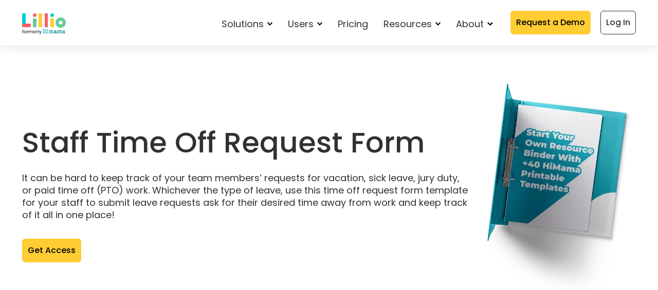

--- FILE ---
content_type: text/html
request_url: https://www.lillio.com/templates/time-off-request
body_size: 467551
content:
<!DOCTYPE html><html lang="en"><head><meta charSet="utf-8"/><meta http-equiv="x-ua-compatible" content="ie=edge"/><meta name="viewport" content="width=device-width, initial-scale=1, shrink-to-fit=no"/><meta name="generator" content="Gatsby 5.15.0"/><meta name="theme-color" content="#fff"/><meta name="description" content="Use this time off request form template for your staff to ask for their desired time away from work!" data-gatsby-head="true"/><meta name="twitter:title" content="Staff Time Off Request Form | Templates" data-gatsby-head="true"/><meta name="twitter:description" content="Use this time off request form template for your staff to ask for their desired time away from work!" data-gatsby-head="true"/><meta property="twitter:image" content="https://images.ctfassets.net/x4nvfpejxuu4/4WXO9pvMWbDn2HRoNKzaco/ae4f6569086fce5ffa7f16cb54113933/Time_Off_Request_Thumbnail.png" data-gatsby-head="true"/><meta name="twitter:card" content="summary_large_image" data-gatsby-head="true"/><meta property="og:title" content="Staff Time Off Request Form | Templates" data-gatsby-head="true"/><meta property="og:description" content="Use this time off request form template for your staff to ask for their desired time away from work!" data-gatsby-head="true"/><meta property="og:url" content="https://www.lillio.com/templates/time-off-request" data-gatsby-head="true"/><meta property="og:image" content="https://images.ctfassets.net/x4nvfpejxuu4/4WXO9pvMWbDn2HRoNKzaco/ae4f6569086fce5ffa7f16cb54113933/Time_Off_Request_Thumbnail.png" data-gatsby-head="true"/><meta property="og:image:width" content="3748" data-gatsby-head="true"/><meta property="og:image:height" content="2500" data-gatsby-head="true"/><meta property="og:type" content="article" data-gatsby-head="true"/><style data-href="/styles.35bb6c7fc2c325b891a3.css" data-identity="gatsby-global-css">.styles-module--background--e9718{background-color:#0d6efd;padding:50px 0 100px;position:relative}@media(max-width:991.98px){.styles-module--background--e9718{padding-bottom:250px}}@media(max-width:575.98px){.styles-module--background--e9718{padding-bottom:50px}}.styles-module--hero--d226d{z-index:100}.styles-module--comm-background--fd6aa{background-color:#fc3;margin-bottom:40px;padding:10px 0 50px;position:relative}.styles-module--graph-intro--8f157{width:85%}@media(max-width:767.98px){.styles-module--graph-intro--8f157{width:100%}}@media(max-width:991.98px){.styles-module--stats--df7d6{display:none}}.styles-module--stat-bubble--481ae{border-radius:50%}.styles-module--quote-text--5e9cc{line-height:25px!important;width:85%}@media(max-width:991.98px){.styles-module--quotes--68c47{display:none}}.styles-module--quote-bubble--63124{border-radius:50%;padding:40px 30px}.styles-module--work-width--0a32d{width:75%}@media(max-width:767.98px){.styles-module--work-width--0a32d{width:95%}}.styles-module--domain-background--ac609{background-color:#c2c2c2;padding:450px 0 200px}.styles-module--domainHeading--a493c{width:60%}@media(max-width:767.98px){.styles-module--domainHeading--a493c{width:100%}}.styles-module--domainImg--c4570{width:45%}@media(max-width:991.98px){.styles-module--domainImg--c4570{width:50%}}@media(max-width:767.98px){.styles-module--domainImg--c4570{display:none;width:55%}}@media(min-width:992px){.styles-module--circle--145f6{align-items:center;background-color:#1bdbb9;border-radius:50%;display:flex;height:1010px;width:1010px}.styles-module--circle--145f6 p{max-width:70%}}.styles-module--graph--5e199{display:none}@media(max-width:991.98px){.styles-module--graph--5e199{display:block;width:50%}}@media(max-width:767.98px){.styles-module--graph--5e199{display:block;width:65%}}@media(max-width:575.98px){.styles-module--graph--5e199{display:block;width:95%}}.styles-module--heading-container--9ea6f{max-width:880px}.common-module--open-video-modal--59ab4{background:transparent;border:none;margin:0;padding:0;width:100%}.common-module--btn-accordion--9ebf4{align-items:center;background-color:transparent;border:none;display:flex;font-size:32px;font-weight:500;justify-content:space-between;line-height:44px;margin-bottom:23px;padding-left:8px;width:100%}.common-module--btn-accordion--9ebf4 svg{color:#313131}.common-module--btn-accordion--9ebf4.common-module--reverse--d43a2{flex-direction:row-reverse;justify-content:flex-end}.common-module--btn-accordion--9ebf4.common-module--text-black--e6c16 svg{color:#000}.common-module--accordion-arrow--8abf1{left:0;position:absolute;top:3px;transition:.3s ease-in-out}.common-module--accordion-arrow__active--2d6ad{top:0;transform:rotate(-180deg)}.common-module--accordion-arrow-left--c1e12{transform:rotate(-90deg)}.common-module--accordion-arrow-left__active--89b60{top:0;transform:rotate(0deg)}.common-module--stat-bubble--fcc28{position:absolute;top:-15px}.common-module--modal-title--e4ee2{color:#000;font-family:Poppins,sans-serif!important}.common-module--loader--77af3{min-height:300px}.common-module--spinner--adc37{position:absolute}.common-module--payment-placeholder--3f4d6{min-height:300px;min-width:300px}.common-module--fade-in-section--8fa83{opacity:0;transform:translateY(15vh);transition:opacity .6s ease-out,transform 1.2s ease-out;visibility:hidden}.common-module--fade-in-section--8fa83.common-module--is-visible--16579{opacity:1;transform:none;visibility:visible}.common-module--gradient-overlay--b2957{transition:all .3s}.common-module--gradient-overlay--b2957:focus .common-module--gradient-img--9aa82,.common-module--gradient-overlay--b2957:hover .common-module--gradient-img--9aa82{transform:scale(1.1)}.common-module--gradient--4c7b4{bottom:0;left:0;opacity:.7;position:absolute;right:0;top:0;z-index:100}.common-module--gradient-img--9aa82{background-size:cover;height:385px;transition:all .3s}.common-module--dark-overlay--ecb18{background-color:rgba(0,0,0,.302);bottom:0;left:0;position:fixed;right:0;top:0;z-index:100}.common-module--floating-pill--85d2a{left:0;padding-bottom:9px;padding-top:9px;position:absolute;right:0;top:0}@media(min-width:992px){.common-module--floating-pill--85d2a{left:50%;min-width:316px;transform:translateX(-50%)}}.common-module--img-left--3f01b{border-radius:10px;margin-bottom:20px}@media(min-width:1200px){.common-module--img-left--3f01b{margin-bottom:0}}.common-module--img-left--3f01b.common-module--teal--47aa0{box-shadow:-15px 15px 0 #0cc}.common-module--img-left--3f01b.common-module--red--e39d1{box-shadow:-15px 15px 0 #f76363}.common-module--img-left--3f01b.common-module--yellow--f8649{box-shadow:-15px 15px 0 #fc3}.common-module--img-left--3f01b.common-module--green--6e4f8{box-shadow:-15px 15px 0 #6c9}.common-module--img-right--502cf{border-radius:10px;margin-bottom:20px}@media(min-width:1200px){.common-module--img-right--502cf{margin-bottom:0}}.common-module--img-right--502cf.common-module--teal--47aa0{box-shadow:15px 15px 0 #0cc}.common-module--img-right--502cf.common-module--red--e39d1{box-shadow:15px 15px 0 #f76363}.common-module--img-right--502cf.common-module--yellow--f8649{box-shadow:15px 15px 0 #fc3}.common-module--img-right--502cf.common-module--green--6e4f8{box-shadow:15px 15px 0 #6c9}@media(min-width:768px){.common-module--product-header-min-height--beea6{min-height:60px}}@media(min-width:1200px){.common-module--product-header-min-height--beea6{min-height:90px}}@media(min-width:768px){.common-module--product-description-min-height--cff7d{min-height:111px}}@media(min-width:1200px){.common-module--product-description-min-height--cff7d{min-height:150px}}@keyframes modal-video{0%{opacity:0}to{opacity:1}}@keyframes modal-video-inner{0%{transform:translateY(100px)}to{transform:translate(0)}}.modal-video{animation-duration:.3s;animation-name:modal-video;animation-timing-function:ease-out;background-color:rgba(0,0,0,.5);cursor:pointer;height:100%;left:0;opacity:1;position:fixed;top:0;transition:opacity .3s ease-out;width:100%;z-index:1000000}.modal-video-effect-exit{opacity:0}.modal-video-effect-exit .modal-video-movie-wrap{transform:translateY(100px)}.modal-video-body{box-sizing:border-box;margin:0 auto;max-width:960px;padding:0 10px}.modal-video-body,.modal-video-inner{display:flex;height:100%;justify-content:center;width:100%}.modal-video-inner{align-items:center}@media(orientation:landscape){.modal-video-inner{box-sizing:border-box;padding:10px 60px}}.modal-video-movie-wrap{animation-duration:.3s;animation-name:modal-video-inner;animation-timing-function:ease-out;background-color:#333;height:0;padding-bottom:56.25%;position:relative;transform:translate(0);transition:transform .3s ease-out;width:100%}.modal-video-movie-wrap iframe{height:100%;left:0;position:absolute;top:0;width:100%}.modal-video-close-btn{background:transparent;border:none;display:inline-block;height:35px;overflow:hidden;position:absolute;right:0;top:-45px;width:35px;z-index:2}@media(orientation:landscape){.modal-video-close-btn{right:-45px;top:0}}.modal-video-close-btn:before{transform:rotate(45deg)}.modal-video-close-btn:after{transform:rotate(-45deg)}.modal-video-close-btn:after,.modal-video-close-btn:before{background:#fff;border-radius:5px;content:"";height:2px;left:0;margin-top:-6px;position:absolute;top:50%;width:100%}.homepage-module--cta--1c506{max-width:335px;width:95%}.homepage-module--header__highlight--3aa14{position:relative}.homepage-module--header__highlight--3aa14:before{background:url([data-uri]);background-repeat:no-repeat;background-size:contain;content:"";height:78px;left:-1rem;position:absolute;top:-.5rem;width:297px;z-index:-1}@media(max-width:575.98px){.homepage-module--header__highlight--3aa14:before{left:-10px;top:-1%;width:217px}}.homepage-module--rating--7ea10 p:first-child{line-height:1.1;max-width:169px}.homepage-module--video-container--6d5bc{margin:auto;position:relative}.homepage-module--video-container--6d5bc:focus .homepage-module--play-button--340bd,.homepage-module--video-container--6d5bc:hover .homepage-module--play-button--340bd{transform:scale(1.1) translate(-44%,-44%)}.homepage-module--video-container--6d5bc .homepage-module--play-button--340bd{left:50%;max-width:155px;position:absolute;top:50%;transform:translate(-50%,-50%);transition:all .3s;width:100%;z-index:100}.homepage-module--section-features-img--9d55f{margin-left:auto;margin-right:auto;max-width:650px!important}.homepage-module--transition--d00ad{transition:all .3s ease-in-out}.homepage-module--transitionIn--88f0b{opacity:1;visibility:visible}.homepage-module--transitionOut--dd7d4{opacity:0;visibility:hidden}.homepage-module--nav--d3b46{position:relative}.homepage-module--nav--d3b46:before{background-color:#000;content:"";height:3px;left:0;position:absolute;top:10px;width:100%}.homepage-module--nav-dot--17072{background-color:#fffcf2;border:3px solid #000;border-radius:50%;height:22px;width:22px;z-index:0}.homepage-module--nav-dot--17072.homepage-module--active--f0467{background-color:#000}.homepage-module--formContainer--dc761{height:446px;transition:all .3s ease-in-out}.homepage-module--formPosition--05b4c{left:50%;top:0;transform:translate(-50%)}@media(max-width:991.98px){.homepage-module--formPosition--05b4c{width:80%}}@media(max-width:575.98px){.homepage-module--formPosition--05b4c{width:100%}}.homepage-module--left-decal--24eaa{bottom:0;left:0;max-height:475px;max-width:180px;position:absolute}@media(max-width:767.98px){.homepage-module--left-decal--24eaa{display:none}}.homepage-module--right-decal--79a2f{bottom:0;max-width:160px;position:absolute;right:0}.homepage-module--reviews-card--eae14{box-shadow:0 0 15px hsla(37,39%,62%,.702)!important;height:430px;max-height:430px;max-width:350px}@media(max-width:575.98px){.homepage-module--reviews-card--eae14{height:460px;max-height:460px;max-width:314px}}.homepage-module--reviews-card--eae14{height:480px;max-height:480px;max-width:287px}.homepage-module--resources--45f63{width:285px!important}@media(max-width:575.98px){.homepage-module--resources--45f63{width:233px!important}}.homepage-module--resourcesCard--da223{height:145px;max-height:145px;max-width:227px;min-width:227px}@media(max-width:575.98px){.homepage-module--resourcesCard--da223{max-width:215px;min-width:215px}}@media(min-width:992px){.homepage-module--watch-img--a836d{margin-top:-5rem}}.homepage-module--btn-subscribe--39cb0{fill:#fc3;margin-left:10px;vertical-align:baseline}@media(min-width:1200px){.careers-module--heading-box--bf93d{bottom:95px;max-width:560px;padding:56px 30px 56px 62px;position:absolute;right:0;z-index:99}}.careers-module--heading-img--72312{margin-bottom:20px}@media(min-width:1200px){.careers-module--heading-img--72312{margin-bottom:0;margin-right:209px}}.careers-module--employee-card--f8a86{position:relative}.careers-module--employee-card--f8a86:focus .careers-module--employee-card-info--ecdd7,.careers-module--employee-card--f8a86:hover .careers-module--employee-card-info--ecdd7{display:flex}.careers-module--employee-card-info--ecdd7{border:3px solid #000;bottom:0;display:none;left:0;padding:15px;position:absolute;right:0;top:0;z-index:100}.careers-module--department-link--5f05c{border:3px solid #000;border-radius:5px;height:180px;margin:10px;padding:20px;width:372px}.careers-module--department-link--5f05c h3{margin-bottom:0;width:75%}.careers-module--department-link--5f05c:focus:first-child,.careers-module--department-link--5f05c:hover:first-child{background-color:#0cc}.careers-module--department-link--5f05c:focus:nth-child(2),.careers-module--department-link--5f05c:hover:nth-child(2){background-color:#f76363}.careers-module--department-link--5f05c:focus:nth-child(3),.careers-module--department-link--5f05c:hover:nth-child(3){background-color:#6c9}.careers-module--department-link--5f05c:focus:nth-child(4),.careers-module--department-link--5f05c:hover:nth-child(4){background-color:#0cc}.careers-module--department-link--5f05c:focus:nth-child(5),.careers-module--department-link--5f05c:hover:nth-child(5){background-color:#fc3}.careers-module--department-link--5f05c:focus:nth-child(6),.careers-module--department-link--5f05c:focus:nth-child(7),.careers-module--department-link--5f05c:hover:nth-child(6),.careers-module--department-link--5f05c:hover:nth-child(7){background-color:#0cc}.careers-module--department-link--5f05c:focus:nth-child(8),.careers-module--department-link--5f05c:hover:nth-child(8){background-color:#f76363}.careers-module--department-icon--a32e1{height:53px;margin-bottom:20px;width:53px}.careers-module--award-img--340c6:first-child,.careers-module--award-img--340c6:last-child{margin-bottom:10px;margin-top:10px;width:100%}@media(min-width:576px){.careers-module--award-img--340c6:first-child,.careers-module--award-img--340c6:last-child{width:auto}}.careers-module--award-img--340c6:nth-child(4){margin-left:10px;margin-right:10px}@media(min-width:576px){.careers-module--award-img--340c6{margin:10px}}.careers-module--award-img--340c6 img{max-height:99px}.careers-module--awards-row--9c96d{max-width:220px}@media(min-width:576px){.careers-module--awards-row--9c96d{max-width:none}}.careers-module--transform--12777{transition:all .3s}.careers-module--transform--12777:hover{transform:scale(1.05)}.careers-module--play-btn--d5d9a{left:50%;position:absolute!important;top:50%;transform:translate(-50%,-50%);z-index:100}.careers-module--video-width--c26da{max-width:797px!important}.careers-module--video-container--fd695{max-height:560px!important;max-width:1366px!important;padding:0!important}.careers-module--benefit-quote--ac5a4{font-weight:300!important;max-width:200px}.careers-module--benefit-quote-margin--d964b{margin-right:40px;margin-top:-80px}.careers-module--benefit-quote-margin--d964b .careers-module--benefit-quote--ac5a4{margin-top:100px}.careers-module--benefit-perk--75212{margin-right:15px;max-width:141px}.snapshot-report-module--shape--c878c,.snapshot-report-module--shape-1--503b9,.snapshot-report-module--shape-2--8469d,.snapshot-report-module--shape-3--4a97b{position:absolute!important;z-index:1}.snapshot-report-module--shape-1--503b9{left:8px;top:190px}.snapshot-report-module--shape-2--8469d{bottom:32px;left:-12px}.snapshot-report-module--shape-3--4a97b{bottom:370px;left:359px}.snapshot-report-module--border--9e3f9{position:relative}.snapshot-report-module--border--9e3f9:before{border:10px solid #ce74f8!important;bottom:0;content:"";left:0;position:absolute;right:0;top:0}@media(min-width:992px){.snapshot-report-module--border--9e3f9:before{border-width:20px!important}}.demo-quiz-module--progress-bar--4fd41{background-color:#fff;border:2px solid #000;border-radius:5px;height:16px;max-width:269px;overflow:hidden;position:relative;width:100%}.demo-quiz-module--inner-progress-bar--4d047{background-color:#0cc;border-radius:5px;border-right:1px solid #000;bottom:0;left:0;position:absolute;top:0}.footer-module--logo-img--6fbdd{margin-bottom:15px;margin-top:5px}.footer-module--link-margin--8fe4e{margin-bottom:15px}.footer-module--bcorp-logo--b0aa3{margin-left:25px;max-width:64px}@media(min-width:992px){.footer-module--bcorp-logo--b0aa3{left:0;margin-left:0;position:absolute!important;top:-14px}}.footer-module--copyright-links--a3376 li:not(:last-child){margin-right:40px}.footer-module--copyright-links--a3376 li:not(:last-child) a:after{background-color:#fff;content:"";height:14px;position:absolute;right:-18px;top:5px;width:1px}.footer-module--copyright-links--a3376 a{position:relative}.footer-module--banner-bar--24a45{transition:.2s ease-in-out}.footer-module--banner-highlight--96687{background-color:#f76363;border-radius:5px;color:#fff;font-size:14px;margin-right:10px;padding:2px 9px}.footer-module--banner-close--6b112{background-color:transparent;border:none;margin-left:18px;transition:transform .2s ease-in-out,background-color .2s ease-in-out;z-index:1000}.footer-module--banner-close--6b112:focus,.footer-module--banner-close--6b112:hover{transform:scale(1.2)}.footer-module--banner-close--6b112:focus svg,.footer-module--banner-close--6b112:hover svg{opacity:1!important}.nav-module--nav-header--37961{box-shadow:0 4px 20px 0 rgba(0,0,0,.1);z-index:101}@media(max-width:1199.98px){.nav-module--nav-mid-header--53e22{justify-content:center;left:0;position:absolute;right:0}}@media(min-width:1200px){.nav-module--nav-shrink--bbd85{padding-bottom:8px!important;padding-top:8px!important}}.nav-module--nav-title--617ae{font-size:18px!important;font-weight:600;margin-bottom:3px}.nav-module--nav-subtitle--aab8c{line-height:19px}.nav-module--nav-header-container--c0282{margin-left:0!important;margin-right:0!important;padding-bottom:11px;padding-top:11px;transition:all .3s}@media(min-width:1200px){.nav-module--nav-header-container--c0282{padding-bottom:18px;padding-top:18px}}.nav-module--nav-mega--a089c{background-color:#fff;display:none;left:0;opacity:0;padding:35px 10px 50px;position:absolute;right:0;transition:all .3s;z-index:-1}.nav-module--nav-mega--a089c.nav-module--active--c494c{display:block;opacity:1;z-index:1003}.nav-module--nav-mega--a089c a{color:#000}.nav-module--nav-mega--a089c a:focus,.nav-module--nav-mega--a089c a:hover{color:#000;text-decoration:none}.nav-module--nav-mega--a089c a:focus .nav-module--nav-title--617ae,.nav-module--nav-mega--a089c a:hover .nav-module--nav-title--617ae{text-decoration:underline!important}.nav-module--nav-mega--a089c a:hover img{transform:scale(1.1)}.nav-module--nav-mega--a089c img{transition:all .3s}.nav-module--nav-mega-top-shrink--5039f{background-color:transparent;margin-left:-110px;padding-left:20px!important;transition:all .3s;z-index:1002}.nav-module--nav-mega-link--4d0c8{color:#000;font-size:.875rem;margin-bottom:5px;min-height:68px}.nav-module--nav-mega-link--4d0c8:focus,.nav-module--nav-mega-link--4d0c8:hover{color:#000}.nav-module--nav-mega-link--4d0c8 img{margin-left:-5px;margin-right:25px}.nav-module--nav-img--b883e{max-height:68px;max-width:75px}.nav-module--img-logo--8d7b3{z-index:1002}@media(min-width:1200px){.nav-module--img-logo--8d7b3{padding-right:15px}}.nav-module--nav-links--f63ea{color:#313131;font-weight:400;padding:15px 15px 10px;position:relative;z-index:1002}.nav-module--nav-links--f63ea:after{background-color:#000;bottom:9px;content:"";height:3px;left:15px;margin:0;position:absolute;transition:all .3s ease;width:0}.nav-module--nav-active--388ed .nav-module--nav-links--f63ea,.nav-module--nav-links--f63ea:focus,.nav-module--nav-links--f63ea:hover{color:#000;cursor:pointer;text-decoration:none}.nav-module--nav-active--388ed .nav-module--nav-links--f63ea:after,.nav-module--nav-links--f63ea:focus:after,.nav-module--nav-links--f63ea:hover:after{width:calc(100% - 30px)}.nav-module--nav-links--f63ea svg{margin-left:7px}.nav-module--highlight-link--72e87{color:#000;margin:20px -30px;overflow:hidden;padding:20px}.nav-module--highlight-link--72e87:focus,.nav-module--highlight-link--72e87:hover{color:#000}.nav-module--highlight-link--72e87 .nav-module--fw-normal--3a59c{line-height:19px}.nav-module--highlight-link--72e87 img{max-height:68px;max-width:68px}@media(min-width:576px){.nav-module--highlight-link--72e87{border-radius:5px;margin:20px 0}.nav-module--highlight-link--72e87 img{max-height:100px;max-width:100px}}@media(min-width:1200px){.nav-module--highlight-link--72e87{margin:0}.nav-module--highlight-link--72e87 img{max-height:155px;max-width:155px}}.nav-module--highlight-col--57cef{padding-left:20px}.nav-module--highlight-underline--04daa{text-decoration:underline}.nav-module--overview-link--2cc35{color:#000;margin-bottom:10px;margin-top:10px}.nav-module--overview-link--2cc35:focus,.nav-module--overview-link--2cc35:hover{color:#000;text-decoration:underline!important}.nav-module--btn-menu--2de81{background-color:transparent;border:none;display:flex;flex-direction:column;padding:10px}.nav-module--btn-menu--2de81 span{background-color:#000;border-radius:3px;display:flex;height:2px;position:relative;transform-origin:5px 0;transition:transform .3s cubic-bezier(.77,.2,.05,1),background .3s cubic-bezier(.77,.2,.05,1),opacity .55s ease;width:29px;z-index:1}.nav-module--btn-menu--2de81 span:nth-child(3){transform-origin:0 100%}.nav-module--btn-menu--2de81 span:not(:last-child){margin-bottom:5px}.nav-module--btn-menu--2de81.nav-module--checked--458af span{opacity:1;transform:rotate(45deg) translateY(-1px)}.nav-module--btn-menu--2de81.nav-module--checked--458af span:nth-child(2){opacity:0;transform:rotate(0deg) scale(.2)}.nav-module--btn-menu--2de81.nav-module--checked--458af span:nth-child(3){transform:rotate(-45deg) translateY(2px)}.nav-module--mobile-nav--1031f{background-color:#fff;bottom:0;height:100vh;left:0;overflow:auto;position:relative;right:0}.nav-module--mobile-nav-container--029b5{width:100%}.nav-module--mobile-nav-title--a72d8{color:#000;display:flex;font-size:16px;font-weight:700;padding:20px 0}.nav-module--btn-mobile-accordion--48c5c{background-color:transparent;border:none;padding:0}.nav-module--mobile-accordion-li--a6f15:not(:last-child){border-bottom:2px solid #000}.nav-module--mobile-accordion-arrow--246d8{transition:.3s ease-in-out}.nav-module--mobile-accordion-arrow__active--51e2b{transform:rotate(90deg)}.nav-module--btn-login--b5d1a:focus,.nav-module--btn-login--b5d1a:hover{background-color:#fff!important;color:#313131!important}@media(max-width:1199.98px){.nav-module--btn-start-now--6039d{font-size:.875rem!important;padding:.25rem .5rem!important}}.nav-module--dropdown-container--9c983{background-color:#fff;border-radius:5px;box-shadow:0 0 15px hsla(37,39%,62%,.702)!important;min-width:285px;overflow:hidden;padding:15px;position:absolute;right:0;top:46px;transition:all .3s ease-in-out;z-index:1003}.nav-module--dropdown-img--182cf{max-height:42px;max-width:42px}@media(min-width:1200px){.nav-module--dropdown-img--182cf{max-height:30px;max-width:30px}}.blog-header-module--search-bar--1caa4{background:none;border:none;height:55px;padding:1%;width:100%}.blog-header-module--search-bar--1caa4:focus{outline:none}.blog-header-module--search-bar--1caa4::placeholder{color:#000}.blog-header-module--blog-search-form--aa933{border:1.5px solid #000;border-radius:7px;display:flex;flex-direction:row;flex-wrap:nowrap!important;margin-top:2%;width:100%}.blog-header-module--blog-search-form--aa933:focus-within{outline:2px solid #000}.blog-header-module--mobile-search-form--a94f7{margin-top:4rem}.blog-header-module--blog-nav-mega-top-shrink--69281{background-color:#fff;transition:all .3s;z-index:1002}.blog-header-module--blog-nav-mega-shrink--01bcc{top:54px}.styles-module--header--a1b8e{border-radius:10px;box-shadow:7px 7px 0 0 rgba(0,0,0,.15);left:0;margin-left:1rem;margin-right:1rem;position:absolute;right:0;top:45px;z-index:1}.styles-module--mobile-nav--fdae9{background-color:#fff;border-bottom-left-radius:10px;border-bottom-right-radius:10px;box-shadow:7px 7px 0 0 #c3d0d0;left:0;overflow:auto;position:absolute;right:0;top:85px}@media(max-width:1199.98px){.styles-module--btn-start-now--bb44d{background-color:#fff!important;border-color:#313131!important;font-size:.875rem!important;padding:.25rem .5rem!important}.styles-module--nav-mid-header--5738f{justify-content:center;left:0;position:absolute;right:0;top:33px}}.styles-module--social-icons--610cf img{height:35px;width:35px}@media(min-width:992px){.styles-module--social-icons--610cf img{height:53px;width:53px}}@font-face{font-family:swiper-icons;font-style:normal;font-weight:400;src:url("data:application/font-woff;charset=utf-8;base64, [base64]//wADZ2x5ZgAAAywAAADMAAAD2MHtryVoZWFkAAABbAAAADAAAAA2E2+eoWhoZWEAAAGcAAAAHwAAACQC9gDzaG10eAAAAigAAAAZAAAArgJkABFsb2NhAAAC0AAAAFoAAABaFQAUGG1heHAAAAG8AAAAHwAAACAAcABAbmFtZQAAA/gAAAE5AAACXvFdBwlwb3N0AAAFNAAAAGIAAACE5s74hXjaY2BkYGAAYpf5Hu/j+W2+MnAzMYDAzaX6QjD6/4//Bxj5GA8AuRwMYGkAPywL13jaY2BkYGA88P8Agx4j+/8fQDYfA1AEBWgDAIB2BOoAeNpjYGRgYNBh4GdgYgABEMnIABJzYNADCQAACWgAsQB42mNgYfzCOIGBlYGB0YcxjYGBwR1Kf2WQZGhhYGBiYGVmgAFGBiQQkOaawtDAoMBQxXjg/wEGPcYDDA4wNUA2CCgwsAAAO4EL6gAAeNpj2M0gyAACqxgGNWBkZ2D4/wMA+xkDdgAAAHjaY2BgYGaAYBkGRgYQiAHyGMF8FgYHIM3DwMHABGQrMOgyWDLEM1T9/w8UBfEMgLzE////P/5//f/V/xv+r4eaAAeMbAxwIUYmIMHEgKYAYjUcsDAwsLKxc3BycfPw8jEQA/[base64]/uznmfPFBNODM2K7MTQ45YEAZqGP81AmGGcF3iPqOop0r1SPTaTbVkfUe4HXj97wYE+yNwWYxwWu4v1ugWHgo3S1XdZEVqWM7ET0cfnLGxWfkgR42o2PvWrDMBSFj/IHLaF0zKjRgdiVMwScNRAoWUoH78Y2icB/yIY09An6AH2Bdu/UB+yxopYshQiEvnvu0dURgDt8QeC8PDw7Fpji3fEA4z/PEJ6YOB5hKh4dj3EvXhxPqH/SKUY3rJ7srZ4FZnh1PMAtPhwP6fl2PMJMPDgeQ4rY8YT6Gzao0eAEA409DuggmTnFnOcSCiEiLMgxCiTI6Cq5DZUd3Qmp10vO0LaLTd2cjN4fOumlc7lUYbSQcZFkutRG7g6JKZKy0RmdLY680CDnEJ+UMkpFFe1RN7nxdVpXrC4aTtnaurOnYercZg2YVmLN/d/gczfEimrE/fs/bOuq29Zmn8tloORaXgZgGa78yO9/cnXm2BpaGvq25Dv9S4E9+5SIc9PqupJKhYFSSl47+Qcr1mYNAAAAeNptw0cKwkAAAMDZJA8Q7OUJvkLsPfZ6zFVERPy8qHh2YER+3i/BP83vIBLLySsoKimrqKqpa2hp6+jq6RsYGhmbmJqZSy0sraxtbO3sHRydnEMU4uR6yx7JJXveP7WrDycAAAAAAAH//wACeNpjYGRgYOABYhkgZgJCZgZNBkYGLQZtIJsFLMYAAAw3ALgAeNolizEKgDAQBCchRbC2sFER0YD6qVQiBCv/H9ezGI6Z5XBAw8CBK/m5iQQVauVbXLnOrMZv2oLdKFa8Pjuru2hJzGabmOSLzNMzvutpB3N42mNgZGBg4GKQYzBhYMxJLMlj4GBgAYow/P/PAJJhLM6sSoWKfWCAAwDAjgbRAAB42mNgYGBkAIIbCZo5IPrmUn0hGA0AO8EFTQAA") format("woff")}:root{--swiper-theme-color:#007aff}:host{display:block;margin-left:auto;margin-right:auto;position:relative;z-index:1}.swiper{display:block;list-style:none;margin-left:auto;margin-right:auto;overflow:hidden;overflow:clip;padding:0;position:relative;z-index:1}.swiper-vertical>.swiper-wrapper{flex-direction:column}.swiper-wrapper{box-sizing:content-box;display:flex;height:100%;position:relative;transition-property:transform;transition-timing-function:var(--swiper-wrapper-transition-timing-function,initial);width:100%;z-index:1}.swiper-android .swiper-slide,.swiper-ios .swiper-slide,.swiper-wrapper{transform:translateZ(0)}.swiper-horizontal{touch-action:pan-y}.swiper-vertical{touch-action:pan-x}.swiper-slide{display:block;flex-shrink:0;height:100%;position:relative;transition-property:transform;width:100%}.swiper-slide-invisible-blank{visibility:hidden}.swiper-autoheight,.swiper-autoheight .swiper-slide{height:auto}.swiper-autoheight .swiper-wrapper{align-items:flex-start;transition-property:transform,height}.swiper-backface-hidden .swiper-slide{backface-visibility:hidden;transform:translateZ(0)}.swiper-3d.swiper-css-mode .swiper-wrapper{perspective:1200px}.swiper-3d .swiper-wrapper{transform-style:preserve-3d}.swiper-3d{perspective:1200px}.swiper-3d .swiper-cube-shadow,.swiper-3d .swiper-slide{transform-style:preserve-3d}.swiper-css-mode>.swiper-wrapper{-ms-overflow-style:none;overflow:auto;scrollbar-width:none}.swiper-css-mode>.swiper-wrapper::-webkit-scrollbar{display:none}.swiper-css-mode>.swiper-wrapper>.swiper-slide{scroll-snap-align:start start}.swiper-css-mode.swiper-horizontal>.swiper-wrapper{scroll-snap-type:x mandatory}.swiper-css-mode.swiper-vertical>.swiper-wrapper{scroll-snap-type:y mandatory}.swiper-css-mode.swiper-free-mode>.swiper-wrapper{scroll-snap-type:none}.swiper-css-mode.swiper-free-mode>.swiper-wrapper>.swiper-slide{scroll-snap-align:none}.swiper-css-mode.swiper-centered>.swiper-wrapper:before{content:"";flex-shrink:0;order:9999}.swiper-css-mode.swiper-centered>.swiper-wrapper>.swiper-slide{scroll-snap-align:center center;scroll-snap-stop:always}.swiper-css-mode.swiper-centered.swiper-horizontal>.swiper-wrapper>.swiper-slide:first-child{margin-inline-start:var(--swiper-centered-offset-before)}.swiper-css-mode.swiper-centered.swiper-horizontal>.swiper-wrapper:before{height:100%;min-height:1px;width:var(--swiper-centered-offset-after)}.swiper-css-mode.swiper-centered.swiper-vertical>.swiper-wrapper>.swiper-slide:first-child{margin-block-start:var(--swiper-centered-offset-before)}.swiper-css-mode.swiper-centered.swiper-vertical>.swiper-wrapper:before{height:var(--swiper-centered-offset-after);min-width:1px;width:100%}.swiper-3d .swiper-slide-shadow,.swiper-3d .swiper-slide-shadow-bottom,.swiper-3d .swiper-slide-shadow-left,.swiper-3d .swiper-slide-shadow-right,.swiper-3d .swiper-slide-shadow-top{height:100%;left:0;pointer-events:none;position:absolute;top:0;width:100%;z-index:10}.swiper-3d .swiper-slide-shadow{background:rgba(0,0,0,.15)}.swiper-3d .swiper-slide-shadow-left{background-image:linear-gradient(270deg,rgba(0,0,0,.5),transparent)}.swiper-3d .swiper-slide-shadow-right{background-image:linear-gradient(90deg,rgba(0,0,0,.5),transparent)}.swiper-3d .swiper-slide-shadow-top{background-image:linear-gradient(0deg,rgba(0,0,0,.5),transparent)}.swiper-3d .swiper-slide-shadow-bottom{background-image:linear-gradient(180deg,rgba(0,0,0,.5),transparent)}.swiper-lazy-preloader{border:4px solid var(--swiper-preloader-color,var(--swiper-theme-color));border-radius:50%;border-top:4px solid transparent;box-sizing:border-box;height:42px;left:50%;margin-left:-21px;margin-top:-21px;position:absolute;top:50%;transform-origin:50%;width:42px;z-index:10}.swiper-watch-progress .swiper-slide-visible .swiper-lazy-preloader,.swiper:not(.swiper-watch-progress) .swiper-lazy-preloader{animation:swiper-preloader-spin 1s linear infinite}.swiper-lazy-preloader-white{--swiper-preloader-color:#fff}.swiper-lazy-preloader-black{--swiper-preloader-color:#000}@keyframes swiper-preloader-spin{0%{transform:rotate(0deg)}to{transform:rotate(1turn)}}:root{--swiper-navigation-size:44px}.swiper-button-next,.swiper-button-prev{align-items:center;color:var(--swiper-navigation-color,var(--swiper-theme-color));cursor:pointer;display:flex;height:var(--swiper-navigation-size);justify-content:center;margin-top:calc(0px - var(--swiper-navigation-size)/2);position:absolute;top:var(--swiper-navigation-top-offset,50%);width:calc(var(--swiper-navigation-size)/44*27);z-index:10}.swiper-button-next.swiper-button-disabled,.swiper-button-prev.swiper-button-disabled{cursor:auto;opacity:.35;pointer-events:none}.swiper-button-next.swiper-button-hidden,.swiper-button-prev.swiper-button-hidden{cursor:auto;opacity:0;pointer-events:none}.swiper-navigation-disabled .swiper-button-next,.swiper-navigation-disabled .swiper-button-prev{display:none!important}.swiper-button-next svg,.swiper-button-prev svg{height:100%;object-fit:contain;transform-origin:center;width:100%}.swiper-rtl .swiper-button-next svg,.swiper-rtl .swiper-button-prev svg{transform:rotate(180deg)}.swiper-button-prev,.swiper-rtl .swiper-button-next{left:var(--swiper-navigation-sides-offset,10px);right:auto}.swiper-button-lock{display:none}.swiper-button-next:after,.swiper-button-prev:after{font-family:swiper-icons;font-size:var(--swiper-navigation-size);font-variant:normal;letter-spacing:0;line-height:1;text-transform:none!important}.swiper-button-prev:after,.swiper-rtl .swiper-button-next:after{content:"prev"}.swiper-button-next:after,.swiper-rtl .swiper-button-prev:after{content:"next"}.swiper-button-next,.swiper-rtl .swiper-button-prev{left:auto;right:var(--swiper-navigation-sides-offset,10px)}.swiper-pagination{position:absolute;text-align:center;transform:translateZ(0);transition:opacity .3s;z-index:10}.swiper-pagination.swiper-pagination-hidden{opacity:0}.swiper-pagination-disabled>.swiper-pagination,.swiper-pagination.swiper-pagination-disabled{display:none!important}.swiper-horizontal>.swiper-pagination-bullets,.swiper-pagination-bullets.swiper-pagination-horizontal,.swiper-pagination-custom,.swiper-pagination-fraction{bottom:var(--swiper-pagination-bottom,8px);left:0;top:var(--swiper-pagination-top,auto);width:100%}.swiper-pagination-bullets-dynamic{font-size:0;overflow:hidden}.swiper-pagination-bullets-dynamic .swiper-pagination-bullet{position:relative;transform:scale(.33)}.swiper-pagination-bullets-dynamic .swiper-pagination-bullet-active,.swiper-pagination-bullets-dynamic .swiper-pagination-bullet-active-main{transform:scale(1)}.swiper-pagination-bullets-dynamic .swiper-pagination-bullet-active-prev{transform:scale(.66)}.swiper-pagination-bullets-dynamic .swiper-pagination-bullet-active-prev-prev{transform:scale(.33)}.swiper-pagination-bullets-dynamic .swiper-pagination-bullet-active-next{transform:scale(.66)}.swiper-pagination-bullets-dynamic .swiper-pagination-bullet-active-next-next{transform:scale(.33)}.swiper-pagination-bullet{background:var(--swiper-pagination-bullet-inactive-color,#000);border-radius:var(--swiper-pagination-bullet-border-radius,50%);display:inline-block;height:var(--swiper-pagination-bullet-height,var(--swiper-pagination-bullet-size,8px));opacity:var(--swiper-pagination-bullet-inactive-opacity,.2);width:var(--swiper-pagination-bullet-width,var(--swiper-pagination-bullet-size,8px))}button.swiper-pagination-bullet{appearance:none;border:none;box-shadow:none;margin:0;padding:0}.swiper-pagination-clickable .swiper-pagination-bullet{cursor:pointer}.swiper-pagination-bullet:only-child{display:none!important}.swiper-pagination-bullet-active{background:var(--swiper-pagination-color,var(--swiper-theme-color));opacity:var(--swiper-pagination-bullet-opacity,1)}.swiper-pagination-vertical.swiper-pagination-bullets,.swiper-vertical>.swiper-pagination-bullets{left:var(--swiper-pagination-left,auto);right:var(--swiper-pagination-right,8px);top:50%;transform:translate3d(0,-50%,0)}.swiper-pagination-vertical.swiper-pagination-bullets .swiper-pagination-bullet,.swiper-vertical>.swiper-pagination-bullets .swiper-pagination-bullet{display:block;margin:var(--swiper-pagination-bullet-vertical-gap,6px) 0}.swiper-pagination-vertical.swiper-pagination-bullets.swiper-pagination-bullets-dynamic,.swiper-vertical>.swiper-pagination-bullets.swiper-pagination-bullets-dynamic{top:50%;transform:translateY(-50%);width:8px}.swiper-pagination-vertical.swiper-pagination-bullets.swiper-pagination-bullets-dynamic .swiper-pagination-bullet,.swiper-vertical>.swiper-pagination-bullets.swiper-pagination-bullets-dynamic .swiper-pagination-bullet{display:inline-block;transition:transform .2s,top .2s}.swiper-horizontal>.swiper-pagination-bullets .swiper-pagination-bullet,.swiper-pagination-horizontal.swiper-pagination-bullets .swiper-pagination-bullet{margin:0 var(--swiper-pagination-bullet-horizontal-gap,4px)}.swiper-horizontal>.swiper-pagination-bullets.swiper-pagination-bullets-dynamic,.swiper-pagination-horizontal.swiper-pagination-bullets.swiper-pagination-bullets-dynamic{left:50%;transform:translateX(-50%);white-space:nowrap}.swiper-horizontal>.swiper-pagination-bullets.swiper-pagination-bullets-dynamic .swiper-pagination-bullet,.swiper-pagination-horizontal.swiper-pagination-bullets.swiper-pagination-bullets-dynamic .swiper-pagination-bullet{transition:transform .2s,left .2s}.swiper-horizontal.swiper-rtl>.swiper-pagination-bullets-dynamic .swiper-pagination-bullet{transition:transform .2s,right .2s}.swiper-pagination-fraction{color:var(--swiper-pagination-fraction-color,inherit)}.swiper-pagination-progressbar{background:var(--swiper-pagination-progressbar-bg-color,rgba(0,0,0,.25));position:absolute}.swiper-pagination-progressbar .swiper-pagination-progressbar-fill{background:var(--swiper-pagination-color,var(--swiper-theme-color));height:100%;left:0;position:absolute;top:0;transform:scale(0);transform-origin:left top;width:100%}.swiper-rtl .swiper-pagination-progressbar .swiper-pagination-progressbar-fill{transform-origin:right top}.swiper-horizontal>.swiper-pagination-progressbar,.swiper-pagination-progressbar.swiper-pagination-horizontal,.swiper-pagination-progressbar.swiper-pagination-vertical.swiper-pagination-progressbar-opposite,.swiper-vertical>.swiper-pagination-progressbar.swiper-pagination-progressbar-opposite{height:var(--swiper-pagination-progressbar-size,4px);left:0;top:0;width:100%}.swiper-horizontal>.swiper-pagination-progressbar.swiper-pagination-progressbar-opposite,.swiper-pagination-progressbar.swiper-pagination-horizontal.swiper-pagination-progressbar-opposite,.swiper-pagination-progressbar.swiper-pagination-vertical,.swiper-vertical>.swiper-pagination-progressbar{height:100%;left:0;top:0;width:var(--swiper-pagination-progressbar-size,4px)}.swiper-pagination-lock{display:none}.swiper-scrollbar{background:var(--swiper-scrollbar-bg-color,rgba(0,0,0,.1));border-radius:var(--swiper-scrollbar-border-radius,10px);position:relative;touch-action:none}.swiper-scrollbar-disabled>.swiper-scrollbar,.swiper-scrollbar.swiper-scrollbar-disabled{display:none!important}.swiper-horizontal>.swiper-scrollbar,.swiper-scrollbar.swiper-scrollbar-horizontal{bottom:var(--swiper-scrollbar-bottom,4px);height:var(--swiper-scrollbar-size,4px);left:var(--swiper-scrollbar-sides-offset,1%);position:absolute;top:var(--swiper-scrollbar-top,auto);width:calc(100% - var(--swiper-scrollbar-sides-offset, 1%)*2);z-index:50}.swiper-scrollbar.swiper-scrollbar-vertical,.swiper-vertical>.swiper-scrollbar{height:calc(100% - var(--swiper-scrollbar-sides-offset, 1%)*2);left:var(--swiper-scrollbar-left,auto);position:absolute;right:var(--swiper-scrollbar-right,4px);top:var(--swiper-scrollbar-sides-offset,1%);width:var(--swiper-scrollbar-size,4px);z-index:50}.swiper-scrollbar-drag{background:var(--swiper-scrollbar-drag-bg-color,rgba(0,0,0,.5));border-radius:var(--swiper-scrollbar-border-radius,10px);height:100%;left:0;position:relative;top:0;width:100%}.swiper-scrollbar-cursor-drag{cursor:move}.swiper-scrollbar-lock{display:none}@font-face{font-display:swap;font-family:Poppins;font-style:normal;font-weight:400;src:url(/static/poppins-devanagari-400-normal-d2ee5e6ea17bffe3bf58f643197b606d.woff2) format("woff2"),url(/static/poppins-devanagari-400-normal-421fe9869ff4b58e2d7beda460b0dc9b.woff) format("woff");unicode-range:u+0900-097f,u+1cd0-1cf9,u+200c-200d,u+20a8,u+20b9,u+20f0,u+25cc,u+a830-a839,u+a8e0-a8ff,u+11b00-11b09}@font-face{font-display:swap;font-family:Poppins;font-style:normal;font-weight:400;src:url([data-uri]) format("woff2"),url([data-uri]) format("woff");unicode-range:u+0100-02ba,u+02bd-02c5,u+02c7-02cc,u+02ce-02d7,u+02dd-02ff,u+0304,u+0308,u+0329,u+1d00-1dbf,u+1e00-1e9f,u+1ef2-1eff,u+2020,u+20a0-20ab,u+20ad-20c0,u+2113,u+2c60-2c7f,u+a720-a7ff}@font-face{font-display:swap;font-family:Poppins;font-style:normal;font-weight:400;src:url([data-uri]) format("woff2"),url(/static/poppins-latin-400-normal-1458587c0aa7cd06b82bff30c89e6ce5.woff) format("woff");unicode-range:u+00??,u+0131,u+0152-0153,u+02bb-02bc,u+02c6,u+02da,u+02dc,u+0304,u+0308,u+0329,u+2000-206f,u+20ac,u+2122,u+2191,u+2193,u+2212,u+2215,u+feff,u+fffd}@font-face{font-display:swap;font-family:Poppins;font-style:normal;font-weight:500;src:url(/static/poppins-devanagari-500-normal-1b7fc559f2ff15bb4d2fc2a4f3c1f093.woff2) format("woff2"),url(/static/poppins-devanagari-500-normal-6b76e7a3d1cf1d15538761995ee0bcee.woff) format("woff");unicode-range:u+0900-097f,u+1cd0-1cf9,u+200c-200d,u+20a8,u+20b9,u+20f0,u+25cc,u+a830-a839,u+a8e0-a8ff,u+11b00-11b09}@font-face{font-display:swap;font-family:Poppins;font-style:normal;font-weight:500;src:url([data-uri]) format("woff2"),url([data-uri]) format("woff");unicode-range:u+0100-02ba,u+02bd-02c5,u+02c7-02cc,u+02ce-02d7,u+02dd-02ff,u+0304,u+0308,u+0329,u+1d00-1dbf,u+1e00-1e9f,u+1ef2-1eff,u+2020,u+20a0-20ab,u+20ad-20c0,u+2113,u+2c60-2c7f,u+a720-a7ff}@font-face{font-display:swap;font-family:Poppins;font-style:normal;font-weight:500;src:url([data-uri]) format("woff2"),url(/static/poppins-latin-500-normal-eb0d4c666d17c3ab18483b819046b3e7.woff) format("woff");unicode-range:u+00??,u+0131,u+0152-0153,u+02bb-02bc,u+02c6,u+02da,u+02dc,u+0304,u+0308,u+0329,u+2000-206f,u+20ac,u+2122,u+2191,u+2193,u+2212,u+2215,u+feff,u+fffd}@font-face{font-display:swap;font-family:Poppins;font-style:normal;font-weight:600;src:url(/static/poppins-devanagari-600-normal-33d4dca119756bcfeb0c213ac265c01a.woff2) format("woff2"),url(/static/poppins-devanagari-600-normal-1c97cee145d08449ab610a53feadeea2.woff) format("woff");unicode-range:u+0900-097f,u+1cd0-1cf9,u+200c-200d,u+20a8,u+20b9,u+20f0,u+25cc,u+a830-a839,u+a8e0-a8ff,u+11b00-11b09}@font-face{font-display:swap;font-family:Poppins;font-style:normal;font-weight:600;src:url([data-uri]) format("woff2"),url([data-uri]) format("woff");unicode-range:u+0100-02ba,u+02bd-02c5,u+02c7-02cc,u+02ce-02d7,u+02dd-02ff,u+0304,u+0308,u+0329,u+1d00-1dbf,u+1e00-1e9f,u+1ef2-1eff,u+2020,u+20a0-20ab,u+20ad-20c0,u+2113,u+2c60-2c7f,u+a720-a7ff}@font-face{font-display:swap;font-family:Poppins;font-style:normal;font-weight:600;src:url([data-uri]) format("woff2"),url(/static/poppins-latin-600-normal-c0dcdaeaab8caa158cb99007a8e4657a.woff) format("woff");unicode-range:u+00??,u+0131,u+0152-0153,u+02bb-02bc,u+02c6,u+02da,u+02dc,u+0304,u+0308,u+0329,u+2000-206f,u+20ac,u+2122,u+2191,u+2193,u+2212,u+2215,u+feff,u+fffd}@font-face{font-display:swap;font-family:Poppins;font-style:normal;font-weight:700;src:url(/static/poppins-devanagari-700-normal-305c44fc8fa86629187664e323489f88.woff2) format("woff2"),url(/static/poppins-devanagari-700-normal-de46590351f7df77172f37d84b5f13c7.woff) format("woff");unicode-range:u+0900-097f,u+1cd0-1cf9,u+200c-200d,u+20a8,u+20b9,u+20f0,u+25cc,u+a830-a839,u+a8e0-a8ff,u+11b00-11b09}@font-face{font-display:swap;font-family:Poppins;font-style:normal;font-weight:700;src:url([data-uri]) format("woff2"),url([data-uri]) format("woff");unicode-range:u+0100-02ba,u+02bd-02c5,u+02c7-02cc,u+02ce-02d7,u+02dd-02ff,u+0304,u+0308,u+0329,u+1d00-1dbf,u+1e00-1e9f,u+1ef2-1eff,u+2020,u+20a0-20ab,u+20ad-20c0,u+2113,u+2c60-2c7f,u+a720-a7ff}@font-face{font-display:swap;font-family:Poppins;font-style:normal;font-weight:700;src:url([data-uri]) format("woff2"),url(/static/poppins-latin-700-normal-cd04c2ad00870c9ceebf088ec3981c25.woff) format("woff");unicode-range:u+00??,u+0131,u+0152-0153,u+02bb-02bc,u+02c6,u+02da,u+02dc,u+0304,u+0308,u+0329,u+2000-206f,u+20ac,u+2122,u+2191,u+2193,u+2212,u+2215,u+feff,u+fffd}@font-face{font-display:swap;font-family:Poppins;font-style:normal;font-weight:800;src:url(/static/poppins-devanagari-800-normal-9d4ce21ae6cb1f733aaa588880b73cf7.woff2) format("woff2"),url(/static/poppins-devanagari-800-normal-657b10b7307ce6c8a37474d87285aee6.woff) format("woff");unicode-range:u+0900-097f,u+1cd0-1cf9,u+200c-200d,u+20a8,u+20b9,u+20f0,u+25cc,u+a830-a839,u+a8e0-a8ff,u+11b00-11b09}@font-face{font-display:swap;font-family:Poppins;font-style:normal;font-weight:800;src:url([data-uri]) format("woff2"),url([data-uri]) format("woff");unicode-range:u+0100-02ba,u+02bd-02c5,u+02c7-02cc,u+02ce-02d7,u+02dd-02ff,u+0304,u+0308,u+0329,u+1d00-1dbf,u+1e00-1e9f,u+1ef2-1eff,u+2020,u+20a0-20ab,u+20ad-20c0,u+2113,u+2c60-2c7f,u+a720-a7ff}@font-face{font-display:swap;font-family:Poppins;font-style:normal;font-weight:800;src:url([data-uri]) format("woff2"),url(/static/poppins-latin-800-normal-c85b4172ef8cea3d563df05312f5bf07.woff) format("woff");unicode-range:u+00??,u+0131,u+0152-0153,u+02bb-02bc,u+02c6,u+02da,u+02dc,u+0304,u+0308,u+0329,u+2000-206f,u+20ac,u+2122,u+2191,u+2193,u+2212,u+2215,u+feff,u+fffd}@font-face{font-display:swap;font-family:Poppins;font-style:normal;font-weight:900;src:url(/static/poppins-devanagari-900-normal-17da39b85f561b2977a37bea0859e10d.woff2) format("woff2"),url(/static/poppins-devanagari-900-normal-4a0cfee171451b54e9f2101b5e26e9af.woff) format("woff");unicode-range:u+0900-097f,u+1cd0-1cf9,u+200c-200d,u+20a8,u+20b9,u+20f0,u+25cc,u+a830-a839,u+a8e0-a8ff,u+11b00-11b09}@font-face{font-display:swap;font-family:Poppins;font-style:normal;font-weight:900;src:url([data-uri]) format("woff2"),url([data-uri]) format("woff");unicode-range:u+0100-02ba,u+02bd-02c5,u+02c7-02cc,u+02ce-02d7,u+02dd-02ff,u+0304,u+0308,u+0329,u+1d00-1dbf,u+1e00-1e9f,u+1ef2-1eff,u+2020,u+20a0-20ab,u+20ad-20c0,u+2113,u+2c60-2c7f,u+a720-a7ff}@font-face{font-display:swap;font-family:Poppins;font-style:normal;font-weight:900;src:url([data-uri]) format("woff2"),url(/static/poppins-latin-900-normal-5165a96db616b820c7730cc7e89cfec4.woff) format("woff");unicode-range:u+00??,u+0131,u+0152-0153,u+02bb-02bc,u+02c6,u+02da,u+02dc,u+0304,u+0308,u+0329,u+2000-206f,u+20ac,u+2122,u+2191,u+2193,u+2212,u+2215,u+feff,u+fffd}@font-face{font-display:swap;font-family:Inter;font-style:normal;font-weight:300;src:url(/static/inter-cyrillic-ext-300-normal-fefc551b7396b899b5ee946b0269638a.woff2) format("woff2"),url(/static/inter-cyrillic-ext-300-normal-bb744e52181efeb1e20af52753fa0435.woff) format("woff");unicode-range:u+0460-052f,u+1c80-1c8a,u+20b4,u+2de0-2dff,u+a640-a69f,u+fe2e-fe2f}@font-face{font-display:swap;font-family:Inter;font-style:normal;font-weight:300;src:url([data-uri]) format("woff2"),url([data-uri]) format("woff");unicode-range:u+0301,u+0400-045f,u+0490-0491,u+04b0-04b1,u+2116}@font-face{font-display:swap;font-family:Inter;font-style:normal;font-weight:300;src:url([data-uri]) format("woff2"),url([data-uri]) format("woff");unicode-range:u+1f??}@font-face{font-display:swap;font-family:Inter;font-style:normal;font-weight:300;src:url([data-uri]) format("woff2"),url([data-uri]) format("woff");unicode-range:u+0370-0377,u+037a-037f,u+0384-038a,u+038c,u+038e-03a1,u+03a3-03ff}@font-face{font-display:swap;font-family:Inter;font-style:normal;font-weight:300;src:url([data-uri]) format("woff2"),url([data-uri]) format("woff");unicode-range:u+0102-0103,u+0110-0111,u+0128-0129,u+0168-0169,u+01a0-01a1,u+01af-01b0,u+0300-0301,u+0303-0304,u+0308-0309,u+0323,u+0329,u+1ea0-1ef9,u+20ab}@font-face{font-display:swap;font-family:Inter;font-style:normal;font-weight:300;src:url(/static/inter-latin-ext-300-normal-c339d02bc1066c5eb0eb4c8284ac7290.woff2) format("woff2"),url(/static/inter-latin-ext-300-normal-8eeafc82bf1e3850a262c39892da2243.woff) format("woff");unicode-range:u+0100-02ba,u+02bd-02c5,u+02c7-02cc,u+02ce-02d7,u+02dd-02ff,u+0304,u+0308,u+0329,u+1d00-1dbf,u+1e00-1e9f,u+1ef2-1eff,u+2020,u+20a0-20ab,u+20ad-20c0,u+2113,u+2c60-2c7f,u+a720-a7ff}@font-face{font-display:swap;font-family:Inter;font-style:normal;font-weight:300;src:url(/static/inter-latin-300-normal-eb229bb9406cc043d5a4313f0ecfcb25.woff2) format("woff2"),url(/static/inter-latin-300-normal-07e0e0017a987f6c727ec3975c2cfd91.woff) format("woff");unicode-range:u+00??,u+0131,u+0152-0153,u+02bb-02bc,u+02c6,u+02da,u+02dc,u+0304,u+0308,u+0329,u+2000-206f,u+20ac,u+2122,u+2191,u+2193,u+2212,u+2215,u+feff,u+fffd}@font-face{font-display:swap;font-family:Inter;font-style:normal;font-weight:400;src:url(/static/inter-cyrillic-ext-400-normal-39fbf8d2c4abc46f721fd13d25f218b6.woff2) format("woff2"),url(/static/inter-cyrillic-ext-400-normal-818b84180553acc613f3384f97852cea.woff) format("woff");unicode-range:u+0460-052f,u+1c80-1c8a,u+20b4,u+2de0-2dff,u+a640-a69f,u+fe2e-fe2f}@font-face{font-display:swap;font-family:Inter;font-style:normal;font-weight:400;src:url([data-uri]) format("woff2"),url([data-uri]) format("woff");unicode-range:u+0301,u+0400-045f,u+0490-0491,u+04b0-04b1,u+2116}@font-face{font-display:swap;font-family:Inter;font-style:normal;font-weight:400;src:url([data-uri]) format("woff2"),url([data-uri]) format("woff");unicode-range:u+1f??}@font-face{font-display:swap;font-family:Inter;font-style:normal;font-weight:400;src:url([data-uri]) format("woff2"),url([data-uri]) format("woff");unicode-range:u+0370-0377,u+037a-037f,u+0384-038a,u+038c,u+038e-03a1,u+03a3-03ff}@font-face{font-display:swap;font-family:Inter;font-style:normal;font-weight:400;src:url([data-uri]) format("woff2"),url([data-uri]) format("woff");unicode-range:u+0102-0103,u+0110-0111,u+0128-0129,u+0168-0169,u+01a0-01a1,u+01af-01b0,u+0300-0301,u+0303-0304,u+0308-0309,u+0323,u+0329,u+1ea0-1ef9,u+20ab}@font-face{font-display:swap;font-family:Inter;font-style:normal;font-weight:400;src:url(/static/inter-latin-ext-400-normal-210fb826cb25acbd4094094e2ba72036.woff2) format("woff2"),url(/static/inter-latin-ext-400-normal-c616205185f0d3677df92ca67265336b.woff) format("woff");unicode-range:u+0100-02ba,u+02bd-02c5,u+02c7-02cc,u+02ce-02d7,u+02dd-02ff,u+0304,u+0308,u+0329,u+1d00-1dbf,u+1e00-1e9f,u+1ef2-1eff,u+2020,u+20a0-20ab,u+20ad-20c0,u+2113,u+2c60-2c7f,u+a720-a7ff}@font-face{font-display:swap;font-family:Inter;font-style:normal;font-weight:400;src:url(/static/inter-latin-400-normal-eca1e21531598d5db58f56b3ba23a8cc.woff2) format("woff2"),url(/static/inter-latin-400-normal-2ea1079c0069eb040a52a7830ffa0114.woff) format("woff");unicode-range:u+00??,u+0131,u+0152-0153,u+02bb-02bc,u+02c6,u+02da,u+02dc,u+0304,u+0308,u+0329,u+2000-206f,u+20ac,u+2122,u+2191,u+2193,u+2212,u+2215,u+feff,u+fffd}@font-face{font-display:swap;font-family:Inter;font-style:normal;font-weight:500;src:url(/static/inter-cyrillic-ext-500-normal-b2740f247d3be4a05ca0de12bae275c2.woff2) format("woff2"),url(/static/inter-cyrillic-ext-500-normal-e9974e820735012b025b77177afb8677.woff) format("woff");unicode-range:u+0460-052f,u+1c80-1c8a,u+20b4,u+2de0-2dff,u+a640-a69f,u+fe2e-fe2f}@font-face{font-display:swap;font-family:Inter;font-style:normal;font-weight:500;src:url([data-uri]) format("woff2"),url([data-uri]) format("woff");unicode-range:u+0301,u+0400-045f,u+0490-0491,u+04b0-04b1,u+2116}@font-face{font-display:swap;font-family:Inter;font-style:normal;font-weight:500;src:url([data-uri]) format("woff2"),url([data-uri]) format("woff");unicode-range:u+1f??}@font-face{font-display:swap;font-family:Inter;font-style:normal;font-weight:500;src:url([data-uri]) format("woff2"),url([data-uri]) format("woff");unicode-range:u+0370-0377,u+037a-037f,u+0384-038a,u+038c,u+038e-03a1,u+03a3-03ff}@font-face{font-display:swap;font-family:Inter;font-style:normal;font-weight:500;src:url([data-uri]) format("woff2"),url([data-uri]) format("woff");unicode-range:u+0102-0103,u+0110-0111,u+0128-0129,u+0168-0169,u+01a0-01a1,u+01af-01b0,u+0300-0301,u+0303-0304,u+0308-0309,u+0323,u+0329,u+1ea0-1ef9,u+20ab}@font-face{font-display:swap;font-family:Inter;font-style:normal;font-weight:500;src:url(/static/inter-latin-ext-500-normal-cdb4dd5dc508fe6e7398cd82f5b170b8.woff2) format("woff2"),url(/static/inter-latin-ext-500-normal-2f93aaa35e870cec4704c59a51c9583c.woff) format("woff");unicode-range:u+0100-02ba,u+02bd-02c5,u+02c7-02cc,u+02ce-02d7,u+02dd-02ff,u+0304,u+0308,u+0329,u+1d00-1dbf,u+1e00-1e9f,u+1ef2-1eff,u+2020,u+20a0-20ab,u+20ad-20c0,u+2113,u+2c60-2c7f,u+a720-a7ff}@font-face{font-display:swap;font-family:Inter;font-style:normal;font-weight:500;src:url(/static/inter-latin-500-normal-b7c27c60f848f2083f45be25012ce41d.woff2) format("woff2"),url(/static/inter-latin-500-normal-5014db633e71a7741bf529652eb4197f.woff) format("woff");unicode-range:u+00??,u+0131,u+0152-0153,u+02bb-02bc,u+02c6,u+02da,u+02dc,u+0304,u+0308,u+0329,u+2000-206f,u+20ac,u+2122,u+2191,u+2193,u+2212,u+2215,u+feff,u+fffd}@font-face{font-display:swap;font-family:Inter;font-style:normal;font-weight:700;src:url(/static/inter-cyrillic-ext-700-normal-b0c28c6752a13fa5abaf51cd63c6a742.woff2) format("woff2"),url(/static/inter-cyrillic-ext-700-normal-43f6f7e8a4205f05e58c01db266fef61.woff) format("woff");unicode-range:u+0460-052f,u+1c80-1c8a,u+20b4,u+2de0-2dff,u+a640-a69f,u+fe2e-fe2f}@font-face{font-display:swap;font-family:Inter;font-style:normal;font-weight:700;src:url([data-uri]) format("woff2"),url([data-uri]) format("woff");unicode-range:u+0301,u+0400-045f,u+0490-0491,u+04b0-04b1,u+2116}@font-face{font-display:swap;font-family:Inter;font-style:normal;font-weight:700;src:url([data-uri]) format("woff2"),url([data-uri]) format("woff");unicode-range:u+1f??}@font-face{font-display:swap;font-family:Inter;font-style:normal;font-weight:700;src:url([data-uri]) format("woff2"),url([data-uri]) format("woff");unicode-range:u+0370-0377,u+037a-037f,u+0384-038a,u+038c,u+038e-03a1,u+03a3-03ff}@font-face{font-display:swap;font-family:Inter;font-style:normal;font-weight:700;src:url([data-uri]) format("woff2"),url([data-uri]) format("woff");unicode-range:u+0102-0103,u+0110-0111,u+0128-0129,u+0168-0169,u+01a0-01a1,u+01af-01b0,u+0300-0301,u+0303-0304,u+0308-0309,u+0323,u+0329,u+1ea0-1ef9,u+20ab}@font-face{font-display:swap;font-family:Inter;font-style:normal;font-weight:700;src:url(/static/inter-latin-ext-700-normal-bc59219ed344909a4f53c0d77ee16f2a.woff2) format("woff2"),url(/static/inter-latin-ext-700-normal-d4a91814dd3f1e022ab12d8db029e2fe.woff) format("woff");unicode-range:u+0100-02ba,u+02bd-02c5,u+02c7-02cc,u+02ce-02d7,u+02dd-02ff,u+0304,u+0308,u+0329,u+1d00-1dbf,u+1e00-1e9f,u+1ef2-1eff,u+2020,u+20a0-20ab,u+20ad-20c0,u+2113,u+2c60-2c7f,u+a720-a7ff}@font-face{font-display:swap;font-family:Inter;font-style:normal;font-weight:700;src:url(/static/inter-latin-700-normal-1104236696a5d2d1f236f40aa0c491d1.woff2) format("woff2"),url(/static/inter-latin-700-normal-c73ae7252669254d2588a24a8befeb1d.woff) format("woff");unicode-range:u+00??,u+0131,u+0152-0153,u+02bb-02bc,u+02c6,u+02da,u+02dc,u+0304,u+0308,u+0329,u+2000-206f,u+20ac,u+2122,u+2191,u+2193,u+2212,u+2215,u+feff,u+fffd}@font-face{font-display:swap;font-family:Inter;font-style:normal;font-weight:800;src:url(/static/inter-cyrillic-ext-800-normal-e6e43b7a04f9a0ee40ab7565b067dd3a.woff2) format("woff2"),url(/static/inter-cyrillic-ext-800-normal-6b3d976237d00cddf2c9ba0639b72714.woff) format("woff");unicode-range:u+0460-052f,u+1c80-1c8a,u+20b4,u+2de0-2dff,u+a640-a69f,u+fe2e-fe2f}@font-face{font-display:swap;font-family:Inter;font-style:normal;font-weight:800;src:url([data-uri]) format("woff2"),url([data-uri]) format("woff");unicode-range:u+0301,u+0400-045f,u+0490-0491,u+04b0-04b1,u+2116}@font-face{font-display:swap;font-family:Inter;font-style:normal;font-weight:800;src:url([data-uri]) format("woff2"),url([data-uri]) format("woff");unicode-range:u+1f??}@font-face{font-display:swap;font-family:Inter;font-style:normal;font-weight:800;src:url([data-uri]) format("woff2"),url([data-uri]) format("woff");unicode-range:u+0370-0377,u+037a-037f,u+0384-038a,u+038c,u+038e-03a1,u+03a3-03ff}@font-face{font-display:swap;font-family:Inter;font-style:normal;font-weight:800;src:url([data-uri]) format("woff2"),url([data-uri]) format("woff");unicode-range:u+0102-0103,u+0110-0111,u+0128-0129,u+0168-0169,u+01a0-01a1,u+01af-01b0,u+0300-0301,u+0303-0304,u+0308-0309,u+0323,u+0329,u+1ea0-1ef9,u+20ab}@font-face{font-display:swap;font-family:Inter;font-style:normal;font-weight:800;src:url(/static/inter-latin-ext-800-normal-295090dc5792a0e7b9c653d23e1a89cc.woff2) format("woff2"),url(/static/inter-latin-ext-800-normal-581b38b1c40557386b4c130960b0c31a.woff) format("woff");unicode-range:u+0100-02ba,u+02bd-02c5,u+02c7-02cc,u+02ce-02d7,u+02dd-02ff,u+0304,u+0308,u+0329,u+1d00-1dbf,u+1e00-1e9f,u+1ef2-1eff,u+2020,u+20a0-20ab,u+20ad-20c0,u+2113,u+2c60-2c7f,u+a720-a7ff}@font-face{font-display:swap;font-family:Inter;font-style:normal;font-weight:800;src:url(/static/inter-latin-800-normal-d2cf8417dfce77f8f2bea87245ce39ee.woff2) format("woff2"),url(/static/inter-latin-800-normal-e25d8fa1cf6e38254bbebf09e9dbaf8b.woff) format("woff");unicode-range:u+00??,u+0131,u+0152-0153,u+02bb-02bc,u+02c6,u+02da,u+02dc,u+0304,u+0308,u+0329,u+2000-206f,u+20ac,u+2122,u+2191,u+2193,u+2212,u+2215,u+feff,u+fffd}:host,:root{--fa-font-solid:normal 900 1em/1 "Font Awesome 6 Free";--fa-font-regular:normal 400 1em/1 "Font Awesome 6 Free";--fa-font-light:normal 300 1em/1 "Font Awesome 6 Pro";--fa-font-thin:normal 100 1em/1 "Font Awesome 6 Pro";--fa-font-duotone:normal 900 1em/1 "Font Awesome 6 Duotone";--fa-font-duotone-regular:normal 400 1em/1 "Font Awesome 6 Duotone";--fa-font-duotone-light:normal 300 1em/1 "Font Awesome 6 Duotone";--fa-font-duotone-thin:normal 100 1em/1 "Font Awesome 6 Duotone";--fa-font-brands:normal 400 1em/1 "Font Awesome 6 Brands";--fa-font-sharp-solid:normal 900 1em/1 "Font Awesome 6 Sharp";--fa-font-sharp-regular:normal 400 1em/1 "Font Awesome 6 Sharp";--fa-font-sharp-light:normal 300 1em/1 "Font Awesome 6 Sharp";--fa-font-sharp-thin:normal 100 1em/1 "Font Awesome 6 Sharp";--fa-font-sharp-duotone-solid:normal 900 1em/1 "Font Awesome 6 Sharp Duotone";--fa-font-sharp-duotone-regular:normal 400 1em/1 "Font Awesome 6 Sharp Duotone";--fa-font-sharp-duotone-light:normal 300 1em/1 "Font Awesome 6 Sharp Duotone";--fa-font-sharp-duotone-thin:normal 100 1em/1 "Font Awesome 6 Sharp Duotone"}svg.svg-inline--fa:not(:host),svg.svg-inline--fa:not(:root){box-sizing:content-box;overflow:visible}.svg-inline--fa{display:var(--fa-display,inline-block);height:1em;overflow:visible;vertical-align:-.125em}.svg-inline--fa.fa-2xs{vertical-align:.1em}.svg-inline--fa.fa-xs{vertical-align:0}.svg-inline--fa.fa-sm{vertical-align:-.07143em}.svg-inline--fa.fa-lg{vertical-align:-.2em}.svg-inline--fa.fa-xl{vertical-align:-.25em}.svg-inline--fa.fa-2xl{vertical-align:-.3125em}.svg-inline--fa.fa-pull-left{margin-right:var(--fa-pull-margin,.3em);width:auto}.svg-inline--fa.fa-pull-right{margin-left:var(--fa-pull-margin,.3em);width:auto}.svg-inline--fa.fa-li{top:.25em;width:var(--fa-li-width,2em)}.svg-inline--fa.fa-fw{width:var(--fa-fw-width,1.25em)}.fa-layers svg.svg-inline--fa{bottom:0;left:0;margin:auto;position:absolute;right:0;top:0}.fa-layers-counter,.fa-layers-text{display:inline-block;position:absolute;text-align:center}.fa-layers{display:inline-block;height:1em;position:relative;text-align:center;vertical-align:-.125em;width:1em}.fa-layers svg.svg-inline--fa{transform-origin:center center}.fa-layers-text{left:50%;top:50%;transform:translate(-50%,-50%);transform-origin:center center}.fa-layers-counter{background-color:var(--fa-counter-background-color,#ff253a);border-radius:var(--fa-counter-border-radius,1em);box-sizing:border-box;color:var(--fa-inverse,#fff);line-height:var(--fa-counter-line-height,1);max-width:var(--fa-counter-max-width,5em);min-width:var(--fa-counter-min-width,1.5em);overflow:hidden;padding:var(--fa-counter-padding,.25em .5em);right:var(--fa-right,0);text-overflow:ellipsis;top:var(--fa-top,0);transform:scale(var(--fa-counter-scale,.25));transform-origin:top right}.fa-layers-bottom-right{bottom:var(--fa-bottom,0);right:var(--fa-right,0);top:auto;transform:scale(var(--fa-layers-scale,.25));transform-origin:bottom right}.fa-layers-bottom-left{bottom:var(--fa-bottom,0);left:var(--fa-left,0);right:auto;top:auto;transform:scale(var(--fa-layers-scale,.25));transform-origin:bottom left}.fa-layers-top-right{right:var(--fa-right,0);top:var(--fa-top,0);transform:scale(var(--fa-layers-scale,.25));transform-origin:top right}.fa-layers-top-left{left:var(--fa-left,0);right:auto;top:var(--fa-top,0);transform:scale(var(--fa-layers-scale,.25));transform-origin:top left}.fa-1x{font-size:1em}.fa-2x{font-size:2em}.fa-3x{font-size:3em}.fa-4x{font-size:4em}.fa-5x{font-size:5em}.fa-6x{font-size:6em}.fa-7x{font-size:7em}.fa-8x{font-size:8em}.fa-9x{font-size:9em}.fa-10x{font-size:10em}.fa-2xs{font-size:.625em;line-height:.1em;vertical-align:.225em}.fa-xs{font-size:.75em;line-height:.08333em;vertical-align:.125em}.fa-sm{font-size:.875em;line-height:.07143em;vertical-align:.05357em}.fa-lg{font-size:1.25em;line-height:.05em;vertical-align:-.075em}.fa-xl{font-size:1.5em;line-height:.04167em;vertical-align:-.125em}.fa-2xl{font-size:2em;line-height:.03125em;vertical-align:-.1875em}.fa-fw{text-align:center;width:1.25em}.fa-ul{list-style-type:none;margin-left:var(--fa-li-margin,2.5em);padding-left:0}.fa-ul>li{position:relative}.fa-li{left:calc(var(--fa-li-width, 2em)*-1);line-height:inherit;position:absolute;text-align:center;width:var(--fa-li-width,2em)}.fa-border{border-color:var(--fa-border-color,#eee);border-radius:var(--fa-border-radius,.1em);border-style:var(--fa-border-style,solid);border-width:var(--fa-border-width,.08em);padding:var(--fa-border-padding,.2em .25em .15em)}.fa-pull-left{float:left;margin-right:var(--fa-pull-margin,.3em)}.fa-pull-right{float:right;margin-left:var(--fa-pull-margin,.3em)}.fa-beat{animation-delay:var(--fa-animation-delay,0s);animation-direction:var(--fa-animation-direction,normal);animation-duration:var(--fa-animation-duration,1s);animation-iteration-count:var(--fa-animation-iteration-count,infinite);animation-name:fa-beat;animation-timing-function:var(--fa-animation-timing,ease-in-out)}.fa-bounce{animation-delay:var(--fa-animation-delay,0s);animation-direction:var(--fa-animation-direction,normal);animation-duration:var(--fa-animation-duration,1s);animation-iteration-count:var(--fa-animation-iteration-count,infinite);animation-name:fa-bounce;animation-timing-function:var(--fa-animation-timing,cubic-bezier(.28,.84,.42,1))}.fa-fade{animation-iteration-count:var(--fa-animation-iteration-count,infinite);animation-name:fa-fade;animation-timing-function:var(--fa-animation-timing,cubic-bezier(.4,0,.6,1))}.fa-beat-fade,.fa-fade{animation-delay:var(--fa-animation-delay,0s);animation-direction:var(--fa-animation-direction,normal);animation-duration:var(--fa-animation-duration,1s)}.fa-beat-fade{animation-iteration-count:var(--fa-animation-iteration-count,infinite);animation-name:fa-beat-fade;animation-timing-function:var(--fa-animation-timing,cubic-bezier(.4,0,.6,1))}.fa-flip{animation-delay:var(--fa-animation-delay,0s);animation-direction:var(--fa-animation-direction,normal);animation-duration:var(--fa-animation-duration,1s);animation-iteration-count:var(--fa-animation-iteration-count,infinite);animation-name:fa-flip;animation-timing-function:var(--fa-animation-timing,ease-in-out)}.fa-shake{animation-duration:var(--fa-animation-duration,1s);animation-iteration-count:var(--fa-animation-iteration-count,infinite);animation-name:fa-shake;animation-timing-function:var(--fa-animation-timing,linear)}.fa-shake,.fa-spin{animation-delay:var(--fa-animation-delay,0s);animation-direction:var(--fa-animation-direction,normal)}.fa-spin{animation-duration:var(--fa-animation-duration,2s);animation-iteration-count:var(--fa-animation-iteration-count,infinite);animation-name:fa-spin;animation-timing-function:var(--fa-animation-timing,linear)}.fa-spin-reverse{--fa-animation-direction:reverse}.fa-pulse,.fa-spin-pulse{animation-direction:var(--fa-animation-direction,normal);animation-duration:var(--fa-animation-duration,1s);animation-iteration-count:var(--fa-animation-iteration-count,infinite);animation-name:fa-spin;animation-timing-function:var(--fa-animation-timing,steps(8))}@media (prefers-reduced-motion:reduce){.fa-beat,.fa-beat-fade,.fa-bounce,.fa-fade,.fa-flip,.fa-pulse,.fa-shake,.fa-spin,.fa-spin-pulse{animation-delay:-1ms;animation-duration:1ms;animation-iteration-count:1;transition-delay:0s;transition-duration:0s}}@keyframes fa-beat{0%,90%{transform:scale(1)}45%{transform:scale(var(--fa-beat-scale,1.25))}}@keyframes fa-bounce{0%{transform:scale(1) translateY(0)}10%{transform:scale(var(--fa-bounce-start-scale-x,1.1),var(--fa-bounce-start-scale-y,.9)) translateY(0)}30%{transform:scale(var(--fa-bounce-jump-scale-x,.9),var(--fa-bounce-jump-scale-y,1.1)) translateY(var(--fa-bounce-height,-.5em))}50%{transform:scale(var(--fa-bounce-land-scale-x,1.05),var(--fa-bounce-land-scale-y,.95)) translateY(0)}57%{transform:scale(1) translateY(var(--fa-bounce-rebound,-.125em))}64%{transform:scale(1) translateY(0)}to{transform:scale(1) translateY(0)}}@keyframes fa-fade{50%{opacity:var(--fa-fade-opacity,.4)}}@keyframes fa-beat-fade{0%,to{opacity:var(--fa-beat-fade-opacity,.4);transform:scale(1)}50%{opacity:1;transform:scale(var(--fa-beat-fade-scale,1.125))}}@keyframes fa-flip{50%{transform:rotate3d(var(--fa-flip-x,0),var(--fa-flip-y,1),var(--fa-flip-z,0),var(--fa-flip-angle,-180deg))}}@keyframes fa-shake{0%{transform:rotate(-15deg)}4%{transform:rotate(15deg)}24%,8%{transform:rotate(-18deg)}12%,28%{transform:rotate(18deg)}16%{transform:rotate(-22deg)}20%{transform:rotate(22deg)}32%{transform:rotate(-12deg)}36%{transform:rotate(12deg)}40%,to{transform:rotate(0deg)}}@keyframes fa-spin{0%{transform:rotate(0deg)}to{transform:rotate(1turn)}}.fa-rotate-90{transform:rotate(90deg)}.fa-rotate-180{transform:rotate(180deg)}.fa-rotate-270{transform:rotate(270deg)}.fa-flip-horizontal{transform:scaleX(-1)}.fa-flip-vertical{transform:scaleY(-1)}.fa-flip-both,.fa-flip-horizontal.fa-flip-vertical{transform:scale(-1)}.fa-rotate-by{transform:rotate(var(--fa-rotate-angle,0))}.fa-stack{display:inline-block;height:2em;position:relative;vertical-align:middle;width:2.5em}.fa-stack-1x,.fa-stack-2x{bottom:0;left:0;margin:auto;position:absolute;right:0;top:0;z-index:var(--fa-stack-z-index,auto)}.svg-inline--fa.fa-stack-1x{height:1em;width:1.25em}.svg-inline--fa.fa-stack-2x{height:2em;width:2.5em}.fa-inverse{color:var(--fa-inverse,#fff)}.fa-sr-only,.fa-sr-only-focusable:not(:focus),.sr-only,.sr-only-focusable:not(:focus){clip:rect(0,0,0,0);border-width:0;height:1px;margin:-1px;overflow:hidden;padding:0;position:absolute;white-space:nowrap;width:1px}.svg-inline--fa .fa-primary{fill:var(--fa-primary-color,currentColor);opacity:var(--fa-primary-opacity,1)}.svg-inline--fa .fa-secondary{fill:var(--fa-secondary-color,currentColor)}.svg-inline--fa .fa-secondary,.svg-inline--fa.fa-swap-opacity .fa-primary{opacity:var(--fa-secondary-opacity,.4)}.svg-inline--fa.fa-swap-opacity .fa-secondary{opacity:var(--fa-primary-opacity,1)}.svg-inline--fa mask .fa-primary,.svg-inline--fa mask .fa-secondary{fill:#000}:root,[data-bs-theme=light]{--bs-blue:#0d6efd;--bs-indigo:#6610f2;--bs-purple:#6f42c1;--bs-pink:#d63384;--bs-orange:#fd7e14;--bs-cyan:#0dcaf0;--bs-white:#fff;--bs-gray:#6c757d;--bs-gray-dark:#343a40;--bs-gray-100:#f8f9fa;--bs-gray-200:#e9ecef;--bs-gray-300:#dee2e6;--bs-gray-400:#ced4da;--bs-gray-500:#adb5bd;--bs-gray-600:#6c757d;--bs-gray-700:#495057;--bs-gray-800:#343a40;--bs-gray-900:#212529;--bs-primary:#fc3;--bs-secondary:#fff;--bs-success:#6c9;--bs-info:#0cc;--bs-warning:#bc8d16;--bs-danger:#f76363;--bs-light:#fff;--bs-dark:#0cc;--bs-black:#000;--bs-teal:#0cc;--bs-dark-teal:#099;--bs-light-teal:#e5f5f5;--bs-green:#6c9;--bs-dark-green:#096;--bs-light-green:#d1f0e0;--bs-yellow:#fc3;--bs-dark-yellow:#bc8d16;--bs-light-yellow:#fff0c2;--bs-red:#f76363;--bs-dark-red:#c33;--bs-light-red:#fdd0d0;--bs-dark-grey-1:#c2c2c2;--bs-dark-grey-2:#919191;--bs-dark-grey-3:#616161;--bs-dark-grey-4:#313131;--bs-light-grey-1:#f5f5f7;--bs-light-grey-2:#ececec;--bs-light-grey-3:#e4e4e4;--bs-primary-rgb:255,204,51;--bs-secondary-rgb:255,255,255;--bs-success-rgb:102,204,153;--bs-info-rgb:0,204,204;--bs-warning-rgb:188,141,22;--bs-danger-rgb:247,99,99;--bs-light-rgb:255,255,255;--bs-dark-rgb:0,204,204;--bs-teal-rgb:0,204,204;--bs-dark-teal-rgb:0,153,153;--bs-light-teal-rgb:229,245,245;--bs-green-rgb:102,204,153;--bs-dark-green-rgb:0,153,102;--bs-light-green-rgb:209,240,224;--bs-yellow-rgb:255,204,51;--bs-dark-yellow-rgb:188,141,22;--bs-light-yellow-rgb:255,240,194;--bs-red-rgb:247,99,99;--bs-dark-red-rgb:204,51,51;--bs-light-red-rgb:253,208,208;--bs-dark-grey-1-rgb:194,194,194;--bs-dark-grey-2-rgb:145,145,145;--bs-dark-grey-3-rgb:97,97,97;--bs-dark-grey-4-rgb:49,49,49;--bs-light-grey-1-rgb:245,245,247;--bs-light-grey-2-rgb:236,236,236;--bs-light-grey-3-rgb:228,228,228;--bs-primary-text-emphasis:#052c65;--bs-secondary-text-emphasis:#2b2f32;--bs-success-text-emphasis:#29523d;--bs-info-text-emphasis:#055160;--bs-warning-text-emphasis:#665214;--bs-danger-text-emphasis:#632828;--bs-light-text-emphasis:#495057;--bs-dark-text-emphasis:#495057;--bs-primary-bg-subtle:#cfe2ff;--bs-secondary-bg-subtle:#e2e3e5;--bs-success-bg-subtle:#e0f5eb;--bs-info-bg-subtle:#cff4fc;--bs-warning-bg-subtle:#fff5d6;--bs-danger-bg-subtle:#fde0e0;--bs-light-bg-subtle:#fcfcfd;--bs-dark-bg-subtle:#ced4da;--bs-primary-border-subtle:#9ec5fe;--bs-secondary-border-subtle:#c4c8cb;--bs-success-border-subtle:#c2ebd6;--bs-info-border-subtle:#9eeaf9;--bs-warning-border-subtle:#ffebad;--bs-danger-border-subtle:#fcc1c1;--bs-light-border-subtle:#e9ecef;--bs-dark-border-subtle:#adb5bd;--bs-white-rgb:255,255,255;--bs-black-rgb:0,0,0;--bs-font-sans-serif:"Poppins",sans-serif;--bs-font-monospace:SFMono-Regular,Menlo,Monaco,Consolas,"Liberation Mono","Courier New",monospace;--bs-gradient:linear-gradient(180deg,hsla(0,0%,100%,.15),hsla(0,0%,100%,0));--bs-body-font-family:var(--bs-font-sans-serif);--bs-body-font-size:1rem;--bs-body-font-weight:400;--bs-body-line-height:1.5;--bs-body-color:#313131;--bs-body-color-rgb:49,49,49;--bs-body-bg:#fff;--bs-body-bg-rgb:255,255,255;--bs-emphasis-color:#000;--bs-emphasis-color-rgb:0,0,0;--bs-secondary-color:rgba(49,49,49,.75);--bs-secondary-color-rgb:49,49,49;--bs-secondary-bg:#e9ecef;--bs-secondary-bg-rgb:233,236,239;--bs-tertiary-color:rgba(49,49,49,.5);--bs-tertiary-color-rgb:49,49,49;--bs-tertiary-bg:#f8f9fa;--bs-tertiary-bg-rgb:248,249,250;--bs-heading-color:inherit;--bs-link-color:#099;--bs-link-color-rgb:0,153,153;--bs-link-decoration:none;--bs-link-hover-color:#007a7a;--bs-link-hover-color-rgb:0,122,122;--bs-link-hover-decoration:underline;--bs-code-color:#d63384;--bs-highlight-color:#313131;--bs-highlight-bg:#fff5d6;--bs-border-width:1px;--bs-border-style:solid;--bs-border-color:#dee2e6;--bs-border-color-translucent:rgba(0,0,0,.175);--bs-border-radius:0.375rem;--bs-border-radius-sm:0.25rem;--bs-border-radius-lg:0.5rem;--bs-border-radius-xl:1rem;--bs-border-radius-xxl:2rem;--bs-border-radius-2xl:var(--bs-border-radius-xxl);--bs-border-radius-pill:50rem;--bs-box-shadow:0 0.5rem 1rem rgba(0,0,0,.15);--bs-box-shadow-sm:0 0.125rem 0.25rem rgba(0,0,0,.075);--bs-box-shadow-lg:0 1rem 3rem rgba(0,0,0,.175);--bs-box-shadow-inset:inset 0 1px 2px rgba(0,0,0,.075);--bs-focus-ring-width:0.25rem;--bs-focus-ring-opacity:0.25;--bs-focus-ring-color:rgba(13,110,253,.25);--bs-form-valid-color:#6c9;--bs-form-valid-border-color:#6c9;--bs-form-invalid-color:#f76363;--bs-form-invalid-border-color:#f76363}[data-bs-theme=dark]{--bs-body-color:#dee2e6;--bs-body-color-rgb:222,226,230;--bs-body-bg:#212529;--bs-body-bg-rgb:33,37,41;--bs-emphasis-color:#fff;--bs-emphasis-color-rgb:255,255,255;--bs-secondary-color:rgba(222,226,230,.75);--bs-secondary-color-rgb:222,226,230;--bs-secondary-bg:#343a40;--bs-secondary-bg-rgb:52,58,64;--bs-tertiary-color:rgba(222,226,230,.5);--bs-tertiary-color-rgb:222,226,230;--bs-tertiary-bg:#2b3035;--bs-tertiary-bg-rgb:43,48,53;--bs-primary-text-emphasis:#6ea8fe;--bs-secondary-text-emphasis:#a7acb1;--bs-success-text-emphasis:#a3e0c2;--bs-info-text-emphasis:#6edff6;--bs-warning-text-emphasis:#ffe085;--bs-danger-text-emphasis:#faa1a1;--bs-light-text-emphasis:#f8f9fa;--bs-dark-text-emphasis:#dee2e6;--bs-primary-bg-subtle:#031633;--bs-secondary-bg-subtle:#161719;--bs-success-bg-subtle:#14291f;--bs-info-bg-subtle:#032830;--bs-warning-bg-subtle:#33290a;--bs-danger-bg-subtle:#311414;--bs-light-bg-subtle:#343a40;--bs-dark-bg-subtle:#1a1d20;--bs-primary-border-subtle:#084298;--bs-secondary-border-subtle:#41464b;--bs-success-border-subtle:#3d7a5c;--bs-info-border-subtle:#087990;--bs-warning-border-subtle:#997a1f;--bs-danger-border-subtle:#943b3b;--bs-light-border-subtle:#495057;--bs-dark-border-subtle:#343a40;--bs-heading-color:inherit;--bs-link-color:#6ea8fe;--bs-link-hover-color:#8bb9fe;--bs-link-color-rgb:110,168,254;--bs-link-hover-color-rgb:139,185,254;--bs-code-color:#e685b5;--bs-highlight-color:#dee2e6;--bs-highlight-bg:#665214;--bs-border-color:#495057;--bs-border-color-translucent:hsla(0,0%,100%,.15);--bs-form-valid-color:#a3e0c2;--bs-form-valid-border-color:#a3e0c2;--bs-form-invalid-color:#faa1a1;--bs-form-invalid-border-color:#faa1a1;color-scheme:dark}*,:after,:before{box-sizing:border-box}@media(prefers-reduced-motion:no-preference){:root{scroll-behavior:smooth}}body{-webkit-text-size-adjust:100%;-webkit-tap-highlight-color:rgba(0,0,0,0);background-color:var(--bs-body-bg);color:var(--bs-body-color);font-family:var(--bs-body-font-family);font-size:var(--bs-body-font-size);font-weight:var(--bs-body-font-weight);line-height:var(--bs-body-line-height);margin:0;text-align:var(--bs-body-text-align)}hr{border:0;border-top:var(--bs-border-width) solid;color:#616161;margin:1.5rem 0;opacity:1}.h1,.h2,.h3,.h4,.h5,.h6,h1,h2,h3,h4,h5,h6{color:var(--bs-heading-color);font-family:Poppins,sans-serif;font-weight:500;line-height:1.2;margin-bottom:.75rem;margin-top:0}.h1,h1{font-size:calc(1.475rem + 2.7vw)}@media(min-width:1200px){.h1,h1{font-size:3.5rem}}.h2,h2{font-size:calc(1.425rem + 2.1vw)}@media(min-width:1200px){.h2,h2{font-size:3rem}}.h3,h3{font-size:calc(1.325rem + .9vw)}@media(min-width:1200px){.h3,h3{font-size:2rem}}.h4,h4{font-size:calc(1.275rem + .3vw)}@media(min-width:1200px){.h4,h4{font-size:1.5rem}}.h5,h5{font-size:1.125rem}.h6,h6{font-size:1rem}p{margin-bottom:1rem;margin-top:0}abbr[title]{cursor:help;-webkit-text-decoration:underline dotted;text-decoration:underline dotted;-webkit-text-decoration-skip-ink:none;text-decoration-skip-ink:none}address{font-style:normal;line-height:inherit;margin-bottom:1rem}ol,ul{padding-left:2rem}dl,ol,ul{margin-bottom:1rem;margin-top:0}ol ol,ol ul,ul ol,ul ul{margin-bottom:0}dt{font-weight:700}dd{margin-bottom:.5rem;margin-left:0}blockquote{margin:0 0 1rem}b,strong{font-weight:bolder}.small,small{font-size:.875em}.mark,mark{background-color:var(--bs-highlight-bg);color:var(--bs-highlight-color);padding:.1875em}sub,sup{font-size:.75em;line-height:0;position:relative;vertical-align:baseline}sub{bottom:-.25em}sup{top:-.5em}a{color:rgba(var(--bs-link-color-rgb),var(--bs-link-opacity,1));text-decoration:none}a:hover{--bs-link-color-rgb:var(--bs-link-hover-color-rgb);text-decoration:underline}a:not([href]):not([class]),a:not([href]):not([class]):hover{color:inherit;text-decoration:none}code,kbd,pre,samp{font-family:var(--bs-font-monospace);font-size:1em}pre{display:block;font-size:.875em;margin-bottom:1rem;margin-top:0;overflow:auto}pre code{color:inherit;font-size:inherit;word-break:normal}code{word-wrap:break-word;color:var(--bs-code-color);font-size:.875em}a>code{color:inherit}kbd{background-color:var(--bs-body-color);border-radius:.25rem;color:var(--bs-body-bg);font-size:.875em;padding:.1875rem .375rem}kbd kbd{font-size:1em;padding:0}figure{margin:0 0 1rem}img,svg{vertical-align:middle}table{border-collapse:collapse;caption-side:bottom}caption{color:var(--bs-secondary-color);padding-bottom:.5rem;padding-top:.5rem;text-align:left}th{text-align:inherit;text-align:-webkit-match-parent}tbody,td,tfoot,th,thead,tr{border:0 solid;border-color:inherit}label{display:inline-block}button{border-radius:0}button:focus:not(:focus-visible){outline:0}button,input,optgroup,select,textarea{font-family:inherit;font-size:inherit;line-height:inherit;margin:0}button,select{text-transform:none}[role=button]{cursor:pointer}select{word-wrap:normal}select:disabled{opacity:1}[list]:not([type=date]):not([type=datetime-local]):not([type=month]):not([type=week]):not([type=time])::-webkit-calendar-picker-indicator{display:none!important}[type=button],[type=reset],[type=submit],button{-webkit-appearance:button}[type=button]:not(:disabled),[type=reset]:not(:disabled),[type=submit]:not(:disabled),button:not(:disabled){cursor:pointer}::-moz-focus-inner{border-style:none;padding:0}textarea{resize:vertical}fieldset{border:0;margin:0;min-width:0;padding:0}legend{float:left;font-size:calc(1.275rem + .3vw);line-height:inherit;margin-bottom:.5rem;padding:0;width:100%}@media(min-width:1200px){legend{font-size:1.5rem}}legend+*{clear:left}::-webkit-datetime-edit-day-field,::-webkit-datetime-edit-fields-wrapper,::-webkit-datetime-edit-hour-field,::-webkit-datetime-edit-minute,::-webkit-datetime-edit-month-field,::-webkit-datetime-edit-text,::-webkit-datetime-edit-year-field{padding:0}::-webkit-inner-spin-button{height:auto}[type=search]{-webkit-appearance:textfield;outline-offset:-2px}[type=search]::-webkit-search-cancel-button{cursor:pointer;filter:grayscale(1)}::-webkit-search-decoration{-webkit-appearance:none}::-webkit-color-swatch-wrapper{padding:0}::file-selector-button{-webkit-appearance:button;font:inherit}output{display:inline-block}iframe{border:0}summary{cursor:pointer;display:list-item}progress{vertical-align:baseline}[hidden]{display:none!important}.lead{font-size:1.25rem;font-weight:300}.display-1{font-size:calc(1.625rem + 4.5vw);font-weight:300;line-height:1.2}@media(min-width:1200px){.display-1{font-size:5rem}}.display-2{font-size:calc(1.575rem + 3.9vw);font-weight:300;line-height:1.2}@media(min-width:1200px){.display-2{font-size:4.5rem}}.display-3{font-size:calc(1.525rem + 3.3vw);font-weight:300;line-height:1.2}@media(min-width:1200px){.display-3{font-size:4rem}}.display-4{font-size:calc(1.475rem + 2.7vw);font-weight:300;line-height:1.2}@media(min-width:1200px){.display-4{font-size:3.5rem}}.display-5{font-size:calc(1.425rem + 2.1vw);font-weight:300;line-height:1.2}@media(min-width:1200px){.display-5{font-size:3rem}}.display-6{font-size:calc(1.375rem + 1.5vw);font-weight:300;line-height:1.2}@media(min-width:1200px){.display-6{font-size:2.5rem}}.list-inline,.list-unstyled{list-style:none;padding-left:0}.list-inline-item{display:inline-block}.list-inline-item:not(:last-child){margin-right:.5rem}.initialism{font-size:.875em;text-transform:uppercase}.blockquote{font-size:1.25rem;margin-bottom:1.5rem}.blockquote>:last-child{margin-bottom:0}.blockquote-footer{color:#6c757d;font-size:.875em;margin-bottom:1.5rem;margin-top:-1.5rem}.blockquote-footer:before{content:"— "}.container,.container-fluid,.container-lg,.container-md,.container-sm,.container-xl{--bs-gutter-x:1.5rem;--bs-gutter-y:0;margin-left:auto;margin-right:auto;padding-left:calc(var(--bs-gutter-x)*.5);padding-right:calc(var(--bs-gutter-x)*.5);width:100%}@media(min-width:576px){.container,.container-sm{max-width:540px}}@media(min-width:768px){.container,.container-md,.container-sm{max-width:720px}}@media(min-width:992px){.container,.container-lg,.container-md,.container-sm{max-width:960px}}@media(min-width:1200px){.container,.container-lg,.container-md,.container-sm,.container-xl{max-width:1218px}}:root{--bs-breakpoint-xs:0;--bs-breakpoint-sm:576px;--bs-breakpoint-md:768px;--bs-breakpoint-lg:992px;--bs-breakpoint-xl:1200px;--bs-breakpoint-xxl:1400px}.row{--bs-gutter-x:1.5rem;--bs-gutter-y:0;display:flex;flex-wrap:wrap;margin-left:calc(var(--bs-gutter-x)*-.5);margin-right:calc(var(--bs-gutter-x)*-.5);margin-top:calc(var(--bs-gutter-y)*-1)}.row>*{flex-shrink:0;margin-top:var(--bs-gutter-y);max-width:100%;padding-left:calc(var(--bs-gutter-x)*.5);padding-right:calc(var(--bs-gutter-x)*.5);width:100%}.col{flex:1 0}.row-cols-auto>*{flex:0 0 auto;width:auto}.row-cols-1>*{flex:0 0 auto;width:100%}.row-cols-2>*{flex:0 0 auto;width:50%}.row-cols-3>*{flex:0 0 auto;width:33.33333333%}.row-cols-4>*{flex:0 0 auto;width:25%}.row-cols-5>*{flex:0 0 auto;width:20%}.row-cols-6>*{flex:0 0 auto;width:16.66666667%}.col-auto{flex:0 0 auto;width:auto}.col-1{flex:0 0 auto;width:8.33333333%}.col-2{flex:0 0 auto;width:16.66666667%}.col-3{flex:0 0 auto;width:25%}.col-4{flex:0 0 auto;width:33.33333333%}.col-5{flex:0 0 auto;width:41.66666667%}.col-6{flex:0 0 auto;width:50%}.col-7{flex:0 0 auto;width:58.33333333%}.col-8{flex:0 0 auto;width:66.66666667%}.col-9{flex:0 0 auto;width:75%}.col-10{flex:0 0 auto;width:83.33333333%}.col-11{flex:0 0 auto;width:91.66666667%}.col-12{flex:0 0 auto;width:100%}.offset-1{margin-left:8.33333333%}.offset-2{margin-left:16.66666667%}.offset-3{margin-left:25%}.offset-4{margin-left:33.33333333%}.offset-5{margin-left:41.66666667%}.offset-6{margin-left:50%}.offset-7{margin-left:58.33333333%}.offset-8{margin-left:66.66666667%}.offset-9{margin-left:75%}.offset-10{margin-left:83.33333333%}.offset-11{margin-left:91.66666667%}.g-0,.gx-0{--bs-gutter-x:0}.g-0,.gy-0{--bs-gutter-y:0}.g-1,.gx-1{--bs-gutter-x:0.6rem}.g-1,.gy-1{--bs-gutter-y:0.6rem}.g-25,.gx-25{--bs-gutter-x:1.2rem}.g-25,.gy-25{--bs-gutter-y:1.2rem}.g-2,.gx-2{--bs-gutter-x:0.75rem}.g-2,.gy-2{--bs-gutter-y:0.75rem}.g-3,.gx-3{--bs-gutter-x:1.5rem}.g-3,.gy-3{--bs-gutter-y:1.5rem}.g-4,.gx-4{--bs-gutter-x:2.25rem}.g-4,.gy-4{--bs-gutter-y:2.25rem}.g-5,.gx-5{--bs-gutter-x:4.5rem}.g-5,.gy-5{--bs-gutter-y:4.5rem}.g-6,.gx-6{--bs-gutter-x:5.25rem}.g-6,.gy-6{--bs-gutter-y:5.25rem}.g-7,.gx-7{--bs-gutter-x:6rem}.g-7,.gy-7{--bs-gutter-y:6rem}.g-8,.gx-8{--bs-gutter-x:6.75rem}.g-8,.gy-8{--bs-gutter-y:6.75rem}@media(min-width:576px){.col-sm{flex:1 0}.row-cols-sm-auto>*{flex:0 0 auto;width:auto}.row-cols-sm-1>*{flex:0 0 auto;width:100%}.row-cols-sm-2>*{flex:0 0 auto;width:50%}.row-cols-sm-3>*{flex:0 0 auto;width:33.33333333%}.row-cols-sm-4>*{flex:0 0 auto;width:25%}.row-cols-sm-5>*{flex:0 0 auto;width:20%}.row-cols-sm-6>*{flex:0 0 auto;width:16.66666667%}.col-sm-auto{flex:0 0 auto;width:auto}.col-sm-1{flex:0 0 auto;width:8.33333333%}.col-sm-2{flex:0 0 auto;width:16.66666667%}.col-sm-3{flex:0 0 auto;width:25%}.col-sm-4{flex:0 0 auto;width:33.33333333%}.col-sm-5{flex:0 0 auto;width:41.66666667%}.col-sm-6{flex:0 0 auto;width:50%}.col-sm-7{flex:0 0 auto;width:58.33333333%}.col-sm-8{flex:0 0 auto;width:66.66666667%}.col-sm-9{flex:0 0 auto;width:75%}.col-sm-10{flex:0 0 auto;width:83.33333333%}.col-sm-11{flex:0 0 auto;width:91.66666667%}.col-sm-12{flex:0 0 auto;width:100%}.offset-sm-0{margin-left:0}.offset-sm-1{margin-left:8.33333333%}.offset-sm-2{margin-left:16.66666667%}.offset-sm-3{margin-left:25%}.offset-sm-4{margin-left:33.33333333%}.offset-sm-5{margin-left:41.66666667%}.offset-sm-6{margin-left:50%}.offset-sm-7{margin-left:58.33333333%}.offset-sm-8{margin-left:66.66666667%}.offset-sm-9{margin-left:75%}.offset-sm-10{margin-left:83.33333333%}.offset-sm-11{margin-left:91.66666667%}.g-sm-0,.gx-sm-0{--bs-gutter-x:0}.g-sm-0,.gy-sm-0{--bs-gutter-y:0}.g-sm-1,.gx-sm-1{--bs-gutter-x:0.6rem}.g-sm-1,.gy-sm-1{--bs-gutter-y:0.6rem}.g-sm-25,.gx-sm-25{--bs-gutter-x:1.2rem}.g-sm-25,.gy-sm-25{--bs-gutter-y:1.2rem}.g-sm-2,.gx-sm-2{--bs-gutter-x:0.75rem}.g-sm-2,.gy-sm-2{--bs-gutter-y:0.75rem}.g-sm-3,.gx-sm-3{--bs-gutter-x:1.5rem}.g-sm-3,.gy-sm-3{--bs-gutter-y:1.5rem}.g-sm-4,.gx-sm-4{--bs-gutter-x:2.25rem}.g-sm-4,.gy-sm-4{--bs-gutter-y:2.25rem}.g-sm-5,.gx-sm-5{--bs-gutter-x:4.5rem}.g-sm-5,.gy-sm-5{--bs-gutter-y:4.5rem}.g-sm-6,.gx-sm-6{--bs-gutter-x:5.25rem}.g-sm-6,.gy-sm-6{--bs-gutter-y:5.25rem}.g-sm-7,.gx-sm-7{--bs-gutter-x:6rem}.g-sm-7,.gy-sm-7{--bs-gutter-y:6rem}.g-sm-8,.gx-sm-8{--bs-gutter-x:6.75rem}.g-sm-8,.gy-sm-8{--bs-gutter-y:6.75rem}}@media(min-width:768px){.col-md{flex:1 0}.row-cols-md-auto>*{flex:0 0 auto;width:auto}.row-cols-md-1>*{flex:0 0 auto;width:100%}.row-cols-md-2>*{flex:0 0 auto;width:50%}.row-cols-md-3>*{flex:0 0 auto;width:33.33333333%}.row-cols-md-4>*{flex:0 0 auto;width:25%}.row-cols-md-5>*{flex:0 0 auto;width:20%}.row-cols-md-6>*{flex:0 0 auto;width:16.66666667%}.col-md-auto{flex:0 0 auto;width:auto}.col-md-1{flex:0 0 auto;width:8.33333333%}.col-md-2{flex:0 0 auto;width:16.66666667%}.col-md-3{flex:0 0 auto;width:25%}.col-md-4{flex:0 0 auto;width:33.33333333%}.col-md-5{flex:0 0 auto;width:41.66666667%}.col-md-6{flex:0 0 auto;width:50%}.col-md-7{flex:0 0 auto;width:58.33333333%}.col-md-8{flex:0 0 auto;width:66.66666667%}.col-md-9{flex:0 0 auto;width:75%}.col-md-10{flex:0 0 auto;width:83.33333333%}.col-md-11{flex:0 0 auto;width:91.66666667%}.col-md-12{flex:0 0 auto;width:100%}.offset-md-0{margin-left:0}.offset-md-1{margin-left:8.33333333%}.offset-md-2{margin-left:16.66666667%}.offset-md-3{margin-left:25%}.offset-md-4{margin-left:33.33333333%}.offset-md-5{margin-left:41.66666667%}.offset-md-6{margin-left:50%}.offset-md-7{margin-left:58.33333333%}.offset-md-8{margin-left:66.66666667%}.offset-md-9{margin-left:75%}.offset-md-10{margin-left:83.33333333%}.offset-md-11{margin-left:91.66666667%}.g-md-0,.gx-md-0{--bs-gutter-x:0}.g-md-0,.gy-md-0{--bs-gutter-y:0}.g-md-1,.gx-md-1{--bs-gutter-x:0.6rem}.g-md-1,.gy-md-1{--bs-gutter-y:0.6rem}.g-md-25,.gx-md-25{--bs-gutter-x:1.2rem}.g-md-25,.gy-md-25{--bs-gutter-y:1.2rem}.g-md-2,.gx-md-2{--bs-gutter-x:0.75rem}.g-md-2,.gy-md-2{--bs-gutter-y:0.75rem}.g-md-3,.gx-md-3{--bs-gutter-x:1.5rem}.g-md-3,.gy-md-3{--bs-gutter-y:1.5rem}.g-md-4,.gx-md-4{--bs-gutter-x:2.25rem}.g-md-4,.gy-md-4{--bs-gutter-y:2.25rem}.g-md-5,.gx-md-5{--bs-gutter-x:4.5rem}.g-md-5,.gy-md-5{--bs-gutter-y:4.5rem}.g-md-6,.gx-md-6{--bs-gutter-x:5.25rem}.g-md-6,.gy-md-6{--bs-gutter-y:5.25rem}.g-md-7,.gx-md-7{--bs-gutter-x:6rem}.g-md-7,.gy-md-7{--bs-gutter-y:6rem}.g-md-8,.gx-md-8{--bs-gutter-x:6.75rem}.g-md-8,.gy-md-8{--bs-gutter-y:6.75rem}}@media(min-width:992px){.col-lg{flex:1 0}.row-cols-lg-auto>*{flex:0 0 auto;width:auto}.row-cols-lg-1>*{flex:0 0 auto;width:100%}.row-cols-lg-2>*{flex:0 0 auto;width:50%}.row-cols-lg-3>*{flex:0 0 auto;width:33.33333333%}.row-cols-lg-4>*{flex:0 0 auto;width:25%}.row-cols-lg-5>*{flex:0 0 auto;width:20%}.row-cols-lg-6>*{flex:0 0 auto;width:16.66666667%}.col-lg-auto{flex:0 0 auto;width:auto}.col-lg-1{flex:0 0 auto;width:8.33333333%}.col-lg-2{flex:0 0 auto;width:16.66666667%}.col-lg-3{flex:0 0 auto;width:25%}.col-lg-4{flex:0 0 auto;width:33.33333333%}.col-lg-5{flex:0 0 auto;width:41.66666667%}.col-lg-6{flex:0 0 auto;width:50%}.col-lg-7{flex:0 0 auto;width:58.33333333%}.col-lg-8{flex:0 0 auto;width:66.66666667%}.col-lg-9{flex:0 0 auto;width:75%}.col-lg-10{flex:0 0 auto;width:83.33333333%}.col-lg-11{flex:0 0 auto;width:91.66666667%}.col-lg-12{flex:0 0 auto;width:100%}.offset-lg-0{margin-left:0}.offset-lg-1{margin-left:8.33333333%}.offset-lg-2{margin-left:16.66666667%}.offset-lg-3{margin-left:25%}.offset-lg-4{margin-left:33.33333333%}.offset-lg-5{margin-left:41.66666667%}.offset-lg-6{margin-left:50%}.offset-lg-7{margin-left:58.33333333%}.offset-lg-8{margin-left:66.66666667%}.offset-lg-9{margin-left:75%}.offset-lg-10{margin-left:83.33333333%}.offset-lg-11{margin-left:91.66666667%}.g-lg-0,.gx-lg-0{--bs-gutter-x:0}.g-lg-0,.gy-lg-0{--bs-gutter-y:0}.g-lg-1,.gx-lg-1{--bs-gutter-x:0.6rem}.g-lg-1,.gy-lg-1{--bs-gutter-y:0.6rem}.g-lg-25,.gx-lg-25{--bs-gutter-x:1.2rem}.g-lg-25,.gy-lg-25{--bs-gutter-y:1.2rem}.g-lg-2,.gx-lg-2{--bs-gutter-x:0.75rem}.g-lg-2,.gy-lg-2{--bs-gutter-y:0.75rem}.g-lg-3,.gx-lg-3{--bs-gutter-x:1.5rem}.g-lg-3,.gy-lg-3{--bs-gutter-y:1.5rem}.g-lg-4,.gx-lg-4{--bs-gutter-x:2.25rem}.g-lg-4,.gy-lg-4{--bs-gutter-y:2.25rem}.g-lg-5,.gx-lg-5{--bs-gutter-x:4.5rem}.g-lg-5,.gy-lg-5{--bs-gutter-y:4.5rem}.g-lg-6,.gx-lg-6{--bs-gutter-x:5.25rem}.g-lg-6,.gy-lg-6{--bs-gutter-y:5.25rem}.g-lg-7,.gx-lg-7{--bs-gutter-x:6rem}.g-lg-7,.gy-lg-7{--bs-gutter-y:6rem}.g-lg-8,.gx-lg-8{--bs-gutter-x:6.75rem}.g-lg-8,.gy-lg-8{--bs-gutter-y:6.75rem}}@media(min-width:1200px){.col-xl{flex:1 0}.row-cols-xl-auto>*{flex:0 0 auto;width:auto}.row-cols-xl-1>*{flex:0 0 auto;width:100%}.row-cols-xl-2>*{flex:0 0 auto;width:50%}.row-cols-xl-3>*{flex:0 0 auto;width:33.33333333%}.row-cols-xl-4>*{flex:0 0 auto;width:25%}.row-cols-xl-5>*{flex:0 0 auto;width:20%}.row-cols-xl-6>*{flex:0 0 auto;width:16.66666667%}.col-xl-auto{flex:0 0 auto;width:auto}.col-xl-1{flex:0 0 auto;width:8.33333333%}.col-xl-2{flex:0 0 auto;width:16.66666667%}.col-xl-3{flex:0 0 auto;width:25%}.col-xl-4{flex:0 0 auto;width:33.33333333%}.col-xl-5{flex:0 0 auto;width:41.66666667%}.col-xl-6{flex:0 0 auto;width:50%}.col-xl-7{flex:0 0 auto;width:58.33333333%}.col-xl-8{flex:0 0 auto;width:66.66666667%}.col-xl-9{flex:0 0 auto;width:75%}.col-xl-10{flex:0 0 auto;width:83.33333333%}.col-xl-11{flex:0 0 auto;width:91.66666667%}.col-xl-12{flex:0 0 auto;width:100%}.offset-xl-0{margin-left:0}.offset-xl-1{margin-left:8.33333333%}.offset-xl-2{margin-left:16.66666667%}.offset-xl-3{margin-left:25%}.offset-xl-4{margin-left:33.33333333%}.offset-xl-5{margin-left:41.66666667%}.offset-xl-6{margin-left:50%}.offset-xl-7{margin-left:58.33333333%}.offset-xl-8{margin-left:66.66666667%}.offset-xl-9{margin-left:75%}.offset-xl-10{margin-left:83.33333333%}.offset-xl-11{margin-left:91.66666667%}.g-xl-0,.gx-xl-0{--bs-gutter-x:0}.g-xl-0,.gy-xl-0{--bs-gutter-y:0}.g-xl-1,.gx-xl-1{--bs-gutter-x:0.6rem}.g-xl-1,.gy-xl-1{--bs-gutter-y:0.6rem}.g-xl-25,.gx-xl-25{--bs-gutter-x:1.2rem}.g-xl-25,.gy-xl-25{--bs-gutter-y:1.2rem}.g-xl-2,.gx-xl-2{--bs-gutter-x:0.75rem}.g-xl-2,.gy-xl-2{--bs-gutter-y:0.75rem}.g-xl-3,.gx-xl-3{--bs-gutter-x:1.5rem}.g-xl-3,.gy-xl-3{--bs-gutter-y:1.5rem}.g-xl-4,.gx-xl-4{--bs-gutter-x:2.25rem}.g-xl-4,.gy-xl-4{--bs-gutter-y:2.25rem}.g-xl-5,.gx-xl-5{--bs-gutter-x:4.5rem}.g-xl-5,.gy-xl-5{--bs-gutter-y:4.5rem}.g-xl-6,.gx-xl-6{--bs-gutter-x:5.25rem}.g-xl-6,.gy-xl-6{--bs-gutter-y:5.25rem}.g-xl-7,.gx-xl-7{--bs-gutter-x:6rem}.g-xl-7,.gy-xl-7{--bs-gutter-y:6rem}.g-xl-8,.gx-xl-8{--bs-gutter-x:6.75rem}.g-xl-8,.gy-xl-8{--bs-gutter-y:6.75rem}}@media(min-width:1400px){.col-xxl{flex:1 0}.row-cols-xxl-auto>*{flex:0 0 auto;width:auto}.row-cols-xxl-1>*{flex:0 0 auto;width:100%}.row-cols-xxl-2>*{flex:0 0 auto;width:50%}.row-cols-xxl-3>*{flex:0 0 auto;width:33.33333333%}.row-cols-xxl-4>*{flex:0 0 auto;width:25%}.row-cols-xxl-5>*{flex:0 0 auto;width:20%}.row-cols-xxl-6>*{flex:0 0 auto;width:16.66666667%}.col-xxl-auto{flex:0 0 auto;width:auto}.col-xxl-1{flex:0 0 auto;width:8.33333333%}.col-xxl-2{flex:0 0 auto;width:16.66666667%}.col-xxl-3{flex:0 0 auto;width:25%}.col-xxl-4{flex:0 0 auto;width:33.33333333%}.col-xxl-5{flex:0 0 auto;width:41.66666667%}.col-xxl-6{flex:0 0 auto;width:50%}.col-xxl-7{flex:0 0 auto;width:58.33333333%}.col-xxl-8{flex:0 0 auto;width:66.66666667%}.col-xxl-9{flex:0 0 auto;width:75%}.col-xxl-10{flex:0 0 auto;width:83.33333333%}.col-xxl-11{flex:0 0 auto;width:91.66666667%}.col-xxl-12{flex:0 0 auto;width:100%}.offset-xxl-0{margin-left:0}.offset-xxl-1{margin-left:8.33333333%}.offset-xxl-2{margin-left:16.66666667%}.offset-xxl-3{margin-left:25%}.offset-xxl-4{margin-left:33.33333333%}.offset-xxl-5{margin-left:41.66666667%}.offset-xxl-6{margin-left:50%}.offset-xxl-7{margin-left:58.33333333%}.offset-xxl-8{margin-left:66.66666667%}.offset-xxl-9{margin-left:75%}.offset-xxl-10{margin-left:83.33333333%}.offset-xxl-11{margin-left:91.66666667%}.g-xxl-0,.gx-xxl-0{--bs-gutter-x:0}.g-xxl-0,.gy-xxl-0{--bs-gutter-y:0}.g-xxl-1,.gx-xxl-1{--bs-gutter-x:0.6rem}.g-xxl-1,.gy-xxl-1{--bs-gutter-y:0.6rem}.g-xxl-25,.gx-xxl-25{--bs-gutter-x:1.2rem}.g-xxl-25,.gy-xxl-25{--bs-gutter-y:1.2rem}.g-xxl-2,.gx-xxl-2{--bs-gutter-x:0.75rem}.g-xxl-2,.gy-xxl-2{--bs-gutter-y:0.75rem}.g-xxl-3,.gx-xxl-3{--bs-gutter-x:1.5rem}.g-xxl-3,.gy-xxl-3{--bs-gutter-y:1.5rem}.g-xxl-4,.gx-xxl-4{--bs-gutter-x:2.25rem}.g-xxl-4,.gy-xxl-4{--bs-gutter-y:2.25rem}.g-xxl-5,.gx-xxl-5{--bs-gutter-x:4.5rem}.g-xxl-5,.gy-xxl-5{--bs-gutter-y:4.5rem}.g-xxl-6,.gx-xxl-6{--bs-gutter-x:5.25rem}.g-xxl-6,.gy-xxl-6{--bs-gutter-y:5.25rem}.g-xxl-7,.gx-xxl-7{--bs-gutter-x:6rem}.g-xxl-7,.gy-xxl-7{--bs-gutter-y:6rem}.g-xxl-8,.gx-xxl-8{--bs-gutter-x:6.75rem}.g-xxl-8,.gy-xxl-8{--bs-gutter-y:6.75rem}}.form-label{font-size:.875rem;font-weight:500;margin-bottom:.5rem}.col-form-label{font-size:inherit;font-weight:500;line-height:1.5;margin-bottom:0;padding-bottom:calc(.375rem + var(--bs-border-width));padding-top:calc(.375rem + var(--bs-border-width))}.col-form-label-lg{font-size:calc(1.2625rem + .15vw);padding-bottom:calc(.5rem + var(--bs-border-width));padding-top:calc(.5rem + var(--bs-border-width))}@media(min-width:1200px){.col-form-label-lg{font-size:1.375rem}}.col-form-label-sm{font-size:.875rem;padding-bottom:calc(.25rem + var(--bs-border-width));padding-top:calc(.25rem + var(--bs-border-width))}.form-text{color:var(--bs-secondary-color);font-size:.875em;margin-top:.25rem}.form-control{appearance:none;background-clip:padding-box;background-color:var(--bs-body-bg);border:var(--bs-border-width) solid var(--bs-border-color);border-radius:var(--bs-border-radius);box-shadow:var(--bs-box-shadow-inset);color:var(--bs-body-color);display:block;font-family:Inter,sans-serif;font-size:1rem;font-weight:400;line-height:1.5;padding:.375rem .75rem;transition:border-color .15s ease-in-out,box-shadow .15s ease-in-out;width:100%}@media(prefers-reduced-motion:reduce){.form-control{transition:none}}.form-control[type=file]{overflow:hidden}.form-control[type=file]:not(:disabled):not([readonly]){cursor:pointer}.form-control:focus{background-color:var(--bs-body-bg);border-color:#86b7fe;box-shadow:var(--bs-box-shadow-inset),0 0 0 .25rem rgba(13,110,253,.25);color:var(--bs-body-color);outline:0}.form-control::-webkit-date-and-time-value{height:1.5em;margin:0;min-width:85px}.form-control::-webkit-datetime-edit{display:block;padding:0}.form-control::placeholder{color:var(--bs-secondary-color);opacity:1}.form-control:disabled{background-color:var(--bs-secondary-bg);opacity:1}.form-control::file-selector-button{background-color:var(--bs-tertiary-bg);border:0 solid;border-color:inherit;border-inline-end-width:var(--bs-border-width);border-radius:0;color:var(--bs-body-color);margin:-.375rem -.75rem;margin-inline-end:.75rem;padding:.375rem .75rem;pointer-events:none;transition:color .15s ease-in-out,background-color .15s ease-in-out,border-color .15s ease-in-out,box-shadow .15s ease-in-out}@media(prefers-reduced-motion:reduce){.form-control::file-selector-button{transition:none}}.form-control:hover:not(:disabled):not([readonly])::file-selector-button{background-color:var(--bs-secondary-bg)}.form-control-plaintext{background-color:transparent;border:solid transparent;border-width:var(--bs-border-width) 0;color:var(--bs-body-color);display:block;line-height:1.5;margin-bottom:0;padding:.375rem 0;width:100%}.form-control-plaintext:focus{outline:0}.form-control-plaintext.form-control-lg,.form-control-plaintext.form-control-sm{padding-left:0;padding-right:0}.form-control-sm{border-radius:var(--bs-border-radius-sm);font-size:.875rem;min-height:calc(1.5em + .5rem + var(--bs-border-width)*2);padding:.25rem .5rem}.form-control-sm::file-selector-button{margin:-.25rem -.5rem;margin-inline-end:.5rem;padding:.25rem .5rem}.form-control-lg{font-size:calc(1.2625rem + .15vw);min-height:calc(1.5em + 1rem + var(--bs-border-width)*2);padding:.5rem 1rem}@media(min-width:1200px){.form-control-lg{font-size:1.375rem}}.form-control-lg{border-radius:var(--bs-border-radius-lg)}.form-control-lg::file-selector-button{margin:-.5rem -1rem;margin-inline-end:1rem;padding:.5rem 1rem}textarea.form-control{min-height:calc(1.5em + .75rem + var(--bs-border-width)*2)}textarea.form-control-sm{min-height:calc(1.5em + .5rem + var(--bs-border-width)*2)}textarea.form-control-lg{min-height:calc(1.5em + 1rem + var(--bs-border-width)*2)}.form-control-color{height:calc(1.5em + .75rem + var(--bs-border-width)*2);padding:.375rem;width:3rem}.form-control-color:not(:disabled):not([readonly]){cursor:pointer}.form-control-color::-moz-color-swatch{border:0!important;border-radius:var(--bs-border-radius)}.form-control-color::-webkit-color-swatch{border:0!important;border-radius:var(--bs-border-radius)}.form-control-color.form-control-sm{height:calc(1.5em + .5rem + var(--bs-border-width)*2)}.form-control-color.form-control-lg{height:calc(1.5em + 1rem + var(--bs-border-width)*2)}.form-select{--bs-form-select-bg-img:url("data:image/svg+xml;charset=utf-8,%3Csvg xmlns='http://www.w3.org/2000/svg' viewBox='0 0 16 16'%3E%3Cpath fill='none' stroke='%23343a40' stroke-linecap='round' stroke-linejoin='round' stroke-width='2' d='m2 5 6 6 6-6'/%3E%3C/svg%3E");appearance:none;background-color:var(--bs-body-bg);background-image:var(--bs-form-select-bg-img),var(--bs-form-select-bg-icon,none);background-position:right .75rem center;background-repeat:no-repeat;background-size:16px 12px;border:var(--bs-border-width) solid var(--bs-border-color);border-radius:var(--bs-border-radius);box-shadow:var(--bs-box-shadow-inset);color:var(--bs-body-color);display:block;font-family:Inter,sans-serif;font-size:1rem;font-weight:400;line-height:1.5;padding:.375rem 2.25rem .375rem .75rem;transition:border-color .15s ease-in-out,box-shadow .15s ease-in-out;width:100%}@media(prefers-reduced-motion:reduce){.form-select{transition:none}}.form-select:focus{border-color:#86b7fe;box-shadow:var(--bs-box-shadow-inset),0 0 0 .25rem rgba(13,110,253,.25);outline:0}.form-select[multiple],.form-select[size]:not([size="1"]){background-image:none;padding-right:.75rem}.form-select:disabled{background-color:var(--bs-secondary-bg)}.form-select:-moz-focusring{color:transparent;text-shadow:0 0 0 var(--bs-body-color)}.form-select-sm{border-radius:var(--bs-border-radius-sm);font-size:.875rem;padding-bottom:.25rem;padding-left:.5rem;padding-top:.25rem}.form-select-lg{font-size:calc(1.2625rem + .15vw);padding-bottom:.5rem;padding-left:1rem;padding-top:.5rem}@media(min-width:1200px){.form-select-lg{font-size:1.375rem}}.form-select-lg{border-radius:var(--bs-border-radius-lg)}[data-bs-theme=dark] .form-select{--bs-form-select-bg-img:url("data:image/svg+xml;charset=utf-8,%3Csvg xmlns='http://www.w3.org/2000/svg' viewBox='0 0 16 16'%3E%3Cpath fill='none' stroke='%23dee2e6' stroke-linecap='round' stroke-linejoin='round' stroke-width='2' d='m2 5 6 6 6-6'/%3E%3C/svg%3E")}.form-check{display:block;margin-bottom:.125rem;min-height:1.5rem;padding-left:1.5em}.form-check .form-check-input{float:left;margin-left:-1.5em}.form-check-reverse{padding-left:0;padding-right:1.5em;text-align:right}.form-check-reverse .form-check-input{float:right;margin-left:0;margin-right:-1.5em}.form-check-input{--bs-form-check-bg:var(--bs-body-bg);appearance:none;background-color:var(--bs-form-check-bg);background-image:var(--bs-form-check-bg-image);background-position:50%;background-repeat:no-repeat;background-size:contain;border:var(--bs-border-width) solid var(--bs-border-color);flex-shrink:0;height:1em;margin-top:.25em;-webkit-print-color-adjust:exact;print-color-adjust:exact;vertical-align:top;width:1em}.form-check-input[type=checkbox]{border-radius:.25em}.form-check-input[type=radio]{border-radius:50%}.form-check-input:active{filter:brightness(90%)}.form-check-input:focus{border-color:#86b7fe;box-shadow:0 0 0 .25rem rgba(13,110,253,.25);outline:0}.form-check-input:checked{background-color:#0d6efd;border-color:#0d6efd}.form-check-input:checked[type=checkbox]{--bs-form-check-bg-image:url("data:image/svg+xml;charset=utf-8,%3Csvg xmlns='http://www.w3.org/2000/svg' viewBox='0 0 20 20'%3E%3Cpath fill='none' stroke='%23fff' stroke-linecap='round' stroke-linejoin='round' stroke-width='3' d='m6 10 3 3 6-6'/%3E%3C/svg%3E")}.form-check-input:checked[type=radio]{--bs-form-check-bg-image:url("data:image/svg+xml;charset=utf-8,%3Csvg xmlns='http://www.w3.org/2000/svg' viewBox='-4 -4 8 8'%3E%3Ccircle r='2' fill='%23fff'/%3E%3C/svg%3E")}.form-check-input[type=checkbox]:indeterminate{--bs-form-check-bg-image:url("data:image/svg+xml;charset=utf-8,%3Csvg xmlns='http://www.w3.org/2000/svg' viewBox='0 0 20 20'%3E%3Cpath fill='none' stroke='%23fff' stroke-linecap='round' stroke-linejoin='round' stroke-width='3' d='M6 10h8'/%3E%3C/svg%3E");background-color:#0d6efd;border-color:#0d6efd}.form-check-input:disabled{filter:none;opacity:.5;pointer-events:none}.form-check-input:disabled~.form-check-label,.form-check-input[disabled]~.form-check-label{cursor:default;opacity:.5}.form-switch{padding-left:2.5em}.form-switch .form-check-input{--bs-form-switch-bg:url("data:image/svg+xml;charset=utf-8,%3Csvg xmlns='http://www.w3.org/2000/svg' viewBox='-4 -4 8 8'%3E%3Ccircle r='3' fill='rgba(0, 0, 0, 0.25)'/%3E%3C/svg%3E");background-image:var(--bs-form-switch-bg);background-position:0;border-radius:2em;margin-left:-2.5em;transition:background-position .15s ease-in-out;width:2em}@media(prefers-reduced-motion:reduce){.form-switch .form-check-input{transition:none}}.form-switch .form-check-input:focus{--bs-form-switch-bg:url("data:image/svg+xml;charset=utf-8,%3Csvg xmlns='http://www.w3.org/2000/svg' viewBox='-4 -4 8 8'%3E%3Ccircle r='3' fill='%2386B6FE'/%3E%3C/svg%3E")}.form-switch .form-check-input:checked{--bs-form-switch-bg:url("data:image/svg+xml;charset=utf-8,%3Csvg xmlns='http://www.w3.org/2000/svg' viewBox='-4 -4 8 8'%3E%3Ccircle r='3' fill='%23fff'/%3E%3C/svg%3E");background-position:100%}.form-switch.form-check-reverse{padding-left:0;padding-right:2.5em}.form-switch.form-check-reverse .form-check-input{margin-left:0;margin-right:-2.5em}.form-check-inline{display:inline-block;margin-right:1rem}.btn-check{clip:rect(0,0,0,0);pointer-events:none;position:absolute}.btn-check:disabled+.btn,.btn-check[disabled]+.btn{filter:none;opacity:.65;pointer-events:none}[data-bs-theme=dark] .form-switch .form-check-input:not(:checked):not(:focus){--bs-form-switch-bg:url("data:image/svg+xml;charset=utf-8,%3Csvg xmlns='http://www.w3.org/2000/svg' viewBox='-4 -4 8 8'%3E%3Ccircle r='3' fill='rgba(255, 255, 255, 0.25)'/%3E%3C/svg%3E")}.form-range{appearance:none;background-color:transparent;height:1.5rem;padding:0;width:100%}.form-range:focus{outline:0}.form-range:focus::-webkit-slider-thumb{box-shadow:0 0 0 1px #fff,0 0 0 .25rem rgba(13,110,253,.25)}.form-range:focus::-moz-range-thumb{box-shadow:0 0 0 1px #fff,0 0 0 .25rem rgba(13,110,253,.25)}.form-range::-moz-focus-outer{border:0}.form-range::-webkit-slider-thumb{appearance:none;background-color:#0d6efd;border:0;border-radius:1rem;box-shadow:0 .1rem .25rem rgba(0,0,0,.1);height:1rem;margin-top:-.25rem;-webkit-transition:background-color .15s ease-in-out,border-color .15s ease-in-out,box-shadow .15s ease-in-out;transition:background-color .15s ease-in-out,border-color .15s ease-in-out,box-shadow .15s ease-in-out;width:1rem}@media(prefers-reduced-motion:reduce){.form-range::-webkit-slider-thumb{-webkit-transition:none;transition:none}}.form-range::-webkit-slider-thumb:active{background-color:#b6d4fe}.form-range::-webkit-slider-runnable-track{background-color:var(--bs-secondary-bg);border-color:transparent;border-radius:1rem;box-shadow:var(--bs-box-shadow-inset);color:transparent;cursor:pointer;height:.5rem;width:100%}.form-range::-moz-range-thumb{appearance:none;background-color:#0d6efd;border:0;border-radius:1rem;box-shadow:0 .1rem .25rem rgba(0,0,0,.1);height:1rem;-moz-transition:background-color .15s ease-in-out,border-color .15s ease-in-out,box-shadow .15s ease-in-out;transition:background-color .15s ease-in-out,border-color .15s ease-in-out,box-shadow .15s ease-in-out;width:1rem}@media(prefers-reduced-motion:reduce){.form-range::-moz-range-thumb{-moz-transition:none;transition:none}}.form-range::-moz-range-thumb:active{background-color:#b6d4fe}.form-range::-moz-range-track{background-color:var(--bs-secondary-bg);border-color:transparent;border-radius:1rem;box-shadow:var(--bs-box-shadow-inset);color:transparent;cursor:pointer;height:.5rem;width:100%}.form-range:disabled{pointer-events:none}.form-range:disabled::-webkit-slider-thumb{background-color:var(--bs-secondary-color)}.form-range:disabled::-moz-range-thumb{background-color:var(--bs-secondary-color)}.form-floating{position:relative}.form-floating>.form-control,.form-floating>.form-control-plaintext,.form-floating>.form-select{height:calc(3.5rem + var(--bs-border-width)*2);line-height:1.25;min-height:calc(3.5rem + var(--bs-border-width)*2)}.form-floating>label{border:var(--bs-border-width) solid transparent;color:rgba(var(--bs-body-color-rgb),.65);height:100%;left:0;max-width:100%;overflow:hidden;padding:1rem .75rem;pointer-events:none;position:absolute;text-align:start;text-overflow:ellipsis;top:0;transform-origin:0 0;transition:opacity .1s ease-in-out,transform .1s ease-in-out;white-space:nowrap;z-index:2}@media(prefers-reduced-motion:reduce){.form-floating>label{transition:none}}.form-floating>.form-control,.form-floating>.form-control-plaintext{padding:1rem .75rem}.form-floating>.form-control-plaintext::placeholder,.form-floating>.form-control::placeholder{color:transparent}.form-floating>.form-control-plaintext:focus,.form-floating>.form-control-plaintext:not(:placeholder-shown),.form-floating>.form-control:focus,.form-floating>.form-control:not(:placeholder-shown){padding-bottom:.625rem;padding-top:1.625rem}.form-floating>.form-control-plaintext:-webkit-autofill,.form-floating>.form-control:-webkit-autofill{padding-bottom:.625rem;padding-top:1.625rem}.form-floating>.form-select{padding-bottom:.625rem;padding-left:.75rem;padding-top:1.625rem}.form-floating>.form-control-plaintext~label,.form-floating>.form-control:focus~label,.form-floating>.form-control:not(:placeholder-shown)~label,.form-floating>.form-select~label{transform:scale(.85) translateY(-.5rem) translateX(.15rem)}.form-floating>.form-control:-webkit-autofill~label{transform:scale(.85) translateY(-.5rem) translateX(.15rem)}.form-floating>textarea:focus~label:after,.form-floating>textarea:not(:placeholder-shown)~label:after{background-color:var(--bs-body-bg);border-radius:var(--bs-border-radius);content:"";height:1.5em;inset:1rem .375rem;position:absolute;z-index:-1}.form-floating>textarea:disabled~label:after{background-color:var(--bs-secondary-bg)}.form-floating>.form-control-plaintext~label{border-width:var(--bs-border-width) 0}.form-floating>.form-control:disabled~label,.form-floating>:disabled~label{color:#6c757d}.input-group{align-items:stretch;display:flex;flex-wrap:wrap;position:relative;width:100%}.input-group>.form-control,.input-group>.form-floating,.input-group>.form-select{flex:1 1 auto;min-width:0;position:relative;width:1%}.input-group>.form-control:focus,.input-group>.form-floating:focus-within,.input-group>.form-select:focus{z-index:5}.input-group .btn{position:relative;z-index:2}.input-group .btn:focus{z-index:5}.input-group-text{align-items:center;background-color:var(--bs-tertiary-bg);border:var(--bs-border-width) solid var(--bs-border-color);border-radius:var(--bs-border-radius);color:var(--bs-body-color);display:flex;font-size:1rem;font-weight:400;line-height:1.5;padding:.375rem .75rem;text-align:center;white-space:nowrap}.input-group-lg>.btn,.input-group-lg>.form-control,.input-group-lg>.form-select,.input-group-lg>.input-group-text{font-size:calc(1.2625rem + .15vw);padding:.5rem 1rem}@media(min-width:1200px){.input-group-lg>.btn,.input-group-lg>.form-control,.input-group-lg>.form-select,.input-group-lg>.input-group-text{font-size:1.375rem}}.input-group-lg>.btn,.input-group-lg>.form-control,.input-group-lg>.form-select,.input-group-lg>.input-group-text{border-radius:var(--bs-border-radius-lg)}.input-group-sm>.btn,.input-group-sm>.form-control,.input-group-sm>.form-select,.input-group-sm>.input-group-text{border-radius:var(--bs-border-radius-sm);font-size:.875rem;padding:.25rem .5rem}.input-group-lg>.form-select,.input-group-sm>.form-select{padding-right:3rem}.input-group.has-validation>.dropdown-toggle:nth-last-child(n+4),.input-group.has-validation>.form-floating:nth-last-child(n+3)>.form-control,.input-group.has-validation>.form-floating:nth-last-child(n+3)>.form-select,.input-group.has-validation>:nth-last-child(n+3):not(.dropdown-toggle):not(.dropdown-menu):not(.form-floating),.input-group:not(.has-validation)>.dropdown-toggle:nth-last-child(n+3),.input-group:not(.has-validation)>.form-floating:not(:last-child)>.form-control,.input-group:not(.has-validation)>.form-floating:not(:last-child)>.form-select,.input-group:not(.has-validation)>:not(:last-child):not(.dropdown-toggle):not(.dropdown-menu):not(.form-floating){border-bottom-right-radius:0;border-top-right-radius:0}.input-group>:not(:first-child):not(.dropdown-menu):not(.valid-tooltip):not(.valid-feedback):not(.invalid-tooltip):not(.invalid-feedback){border-bottom-left-radius:0;border-top-left-radius:0;margin-left:calc(var(--bs-border-width)*-1)}.input-group>.form-floating:not(:first-child)>.form-control,.input-group>.form-floating:not(:first-child)>.form-select{border-bottom-left-radius:0;border-top-left-radius:0}.valid-feedback{color:var(--bs-form-valid-color);display:none;font-size:.875em;margin-top:.25rem;width:100%}.valid-tooltip{background-color:var(--bs-success);border-radius:var(--bs-border-radius);color:#fff;display:none;font-size:.875rem;margin-top:.1rem;max-width:100%;padding:.375rem .75rem;position:absolute;top:100%;z-index:5}.is-valid~.valid-feedback,.is-valid~.valid-tooltip,.was-validated :valid~.valid-feedback,.was-validated :valid~.valid-tooltip{display:block}.form-control.is-valid,.was-validated .form-control:valid{background-image:url("data:image/svg+xml;charset=utf-8,%3Csvg xmlns='http://www.w3.org/2000/svg' viewBox='0 0 8 8'%3E%3Cpath fill='%236c9' d='M2.3 6.73.6 4.53c-.4-1.04.46-1.4 1.1-.8l1.1 1.4 3.4-3.8c.6-.63 1.6-.27 1.2.7l-4 4.6c-.43.5-.8.4-1.1.1'/%3E%3C/svg%3E");background-position:right calc(.375em + .1875rem) center;background-repeat:no-repeat;background-size:calc(.75em + .375rem) calc(.75em + .375rem);border-color:var(--bs-form-valid-border-color);padding-right:calc(1.5em + .75rem)}.form-control.is-valid:focus,.was-validated .form-control:valid:focus{border-color:var(--bs-form-valid-border-color);box-shadow:var(--bs-box-shadow-inset),0 0 0 .25rem rgba(var(--bs-success-rgb),.25)}.was-validated textarea.form-control:valid,textarea.form-control.is-valid{background-position:top calc(.375em + .1875rem) right calc(.375em + .1875rem);padding-right:calc(1.5em + .75rem)}.form-select.is-valid,.was-validated .form-select:valid{border-color:var(--bs-form-valid-border-color)}.form-select.is-valid:not([multiple]):not([size]),.form-select.is-valid:not([multiple])[size="1"],.was-validated .form-select:valid:not([multiple]):not([size]),.was-validated .form-select:valid:not([multiple])[size="1"]{--bs-form-select-bg-icon:url("data:image/svg+xml;charset=utf-8,%3Csvg xmlns='http://www.w3.org/2000/svg' viewBox='0 0 8 8'%3E%3Cpath fill='%236c9' d='M2.3 6.73.6 4.53c-.4-1.04.46-1.4 1.1-.8l1.1 1.4 3.4-3.8c.6-.63 1.6-.27 1.2.7l-4 4.6c-.43.5-.8.4-1.1.1'/%3E%3C/svg%3E");background-position:right .75rem center,center right 2.25rem;background-size:16px 12px,calc(.75em + .375rem) calc(.75em + .375rem);padding-right:4.125rem}.form-select.is-valid:focus,.was-validated .form-select:valid:focus{border-color:var(--bs-form-valid-border-color);box-shadow:var(--bs-box-shadow-inset),0 0 0 .25rem rgba(var(--bs-success-rgb),.25)}.form-control-color.is-valid,.was-validated .form-control-color:valid{width:calc(3.75rem + 1.5em)}.form-check-input.is-valid,.was-validated .form-check-input:valid{border-color:var(--bs-form-valid-border-color)}.form-check-input.is-valid:checked,.was-validated .form-check-input:valid:checked{background-color:var(--bs-form-valid-color)}.form-check-input.is-valid:focus,.was-validated .form-check-input:valid:focus{box-shadow:0 0 0 .25rem rgba(var(--bs-success-rgb),.25)}.form-check-input.is-valid~.form-check-label,.was-validated .form-check-input:valid~.form-check-label{color:var(--bs-form-valid-color)}.form-check-inline .form-check-input~.valid-feedback{margin-left:.5em}.input-group>.form-control:not(:focus).is-valid,.input-group>.form-floating:not(:focus-within).is-valid,.input-group>.form-select:not(:focus).is-valid,.was-validated .input-group>.form-control:not(:focus):valid,.was-validated .input-group>.form-floating:not(:focus-within):valid,.was-validated .input-group>.form-select:not(:focus):valid{z-index:3}.invalid-feedback{color:var(--bs-form-invalid-color);display:none;font-size:.875em;margin-top:.25rem;width:100%}.invalid-tooltip{background-color:var(--bs-danger);border-radius:var(--bs-border-radius);color:#fff;display:none;font-size:.875rem;margin-top:.1rem;max-width:100%;padding:.375rem .75rem;position:absolute;top:100%;z-index:5}.is-invalid~.invalid-feedback,.is-invalid~.invalid-tooltip,.was-validated :invalid~.invalid-feedback,.was-validated :invalid~.invalid-tooltip{display:block}.form-control.is-invalid,.was-validated .form-control:invalid{background-image:url("data:image/svg+xml;charset=utf-8,%3Csvg xmlns='http://www.w3.org/2000/svg' width='12' height='12' fill='none' stroke='%23f76363' viewBox='0 0 12 12'%3E%3Ccircle cx='6' cy='6' r='4.5'/%3E%3Cpath stroke-linejoin='round' d='M5.8 3.6h.4L6 6.5z'/%3E%3Ccircle cx='6' cy='8.2' r='.6' fill='%23f76363' stroke='none'/%3E%3C/svg%3E");background-position:right calc(.375em + .1875rem) center;background-repeat:no-repeat;background-size:calc(.75em + .375rem) calc(.75em + .375rem);border-color:var(--bs-form-invalid-border-color);padding-right:calc(1.5em + .75rem)}.form-control.is-invalid:focus,.was-validated .form-control:invalid:focus{border-color:var(--bs-form-invalid-border-color);box-shadow:var(--bs-box-shadow-inset),0 0 0 .25rem rgba(var(--bs-danger-rgb),.25)}.was-validated textarea.form-control:invalid,textarea.form-control.is-invalid{background-position:top calc(.375em + .1875rem) right calc(.375em + .1875rem);padding-right:calc(1.5em + .75rem)}.form-select.is-invalid,.was-validated .form-select:invalid{border-color:var(--bs-form-invalid-border-color)}.form-select.is-invalid:not([multiple]):not([size]),.form-select.is-invalid:not([multiple])[size="1"],.was-validated .form-select:invalid:not([multiple]):not([size]),.was-validated .form-select:invalid:not([multiple])[size="1"]{--bs-form-select-bg-icon:url("data:image/svg+xml;charset=utf-8,%3Csvg xmlns='http://www.w3.org/2000/svg' width='12' height='12' fill='none' stroke='%23f76363' viewBox='0 0 12 12'%3E%3Ccircle cx='6' cy='6' r='4.5'/%3E%3Cpath stroke-linejoin='round' d='M5.8 3.6h.4L6 6.5z'/%3E%3Ccircle cx='6' cy='8.2' r='.6' fill='%23f76363' stroke='none'/%3E%3C/svg%3E");background-position:right .75rem center,center right 2.25rem;background-size:16px 12px,calc(.75em + .375rem) calc(.75em + .375rem);padding-right:4.125rem}.form-select.is-invalid:focus,.was-validated .form-select:invalid:focus{border-color:var(--bs-form-invalid-border-color);box-shadow:var(--bs-box-shadow-inset),0 0 0 .25rem rgba(var(--bs-danger-rgb),.25)}.form-control-color.is-invalid,.was-validated .form-control-color:invalid{width:calc(3.75rem + 1.5em)}.form-check-input.is-invalid,.was-validated .form-check-input:invalid{border-color:var(--bs-form-invalid-border-color)}.form-check-input.is-invalid:checked,.was-validated .form-check-input:invalid:checked{background-color:var(--bs-form-invalid-color)}.form-check-input.is-invalid:focus,.was-validated .form-check-input:invalid:focus{box-shadow:0 0 0 .25rem rgba(var(--bs-danger-rgb),.25)}.form-check-input.is-invalid~.form-check-label,.was-validated .form-check-input:invalid~.form-check-label{color:var(--bs-form-invalid-color)}.form-check-inline .form-check-input~.invalid-feedback{margin-left:.5em}.input-group>.form-control:not(:focus).is-invalid,.input-group>.form-floating:not(:focus-within).is-invalid,.input-group>.form-select:not(:focus).is-invalid,.was-validated .input-group>.form-control:not(:focus):invalid,.was-validated .input-group>.form-floating:not(:focus-within):invalid,.was-validated .input-group>.form-select:not(:focus):invalid{z-index:4}.btn{--bs-btn-padding-x:10px;--bs-btn-padding-y:10px;--bs-btn-font-family:Poppins,sans-serif;--bs-btn-font-size:1rem;--bs-btn-font-weight:500;--bs-btn-line-height:1.5;--bs-btn-color:var(--bs-body-color);--bs-btn-bg:transparent;--bs-btn-border-width:var(--bs-border-width);--bs-btn-border-color:transparent;--bs-btn-border-radius:var(--bs-border-radius);--bs-btn-hover-border-color:transparent;--bs-btn-box-shadow:none;--bs-btn-disabled-opacity:0.65;--bs-btn-focus-box-shadow:0 0 0 0.25rem rgba(var(--bs-btn-focus-shadow-rgb),.5);background-color:var(--bs-btn-bg);border:var(--bs-btn-border-width) solid var(--bs-btn-border-color);border-radius:var(--bs-btn-border-radius);box-shadow:var(--bs-btn-box-shadow);color:var(--bs-btn-color);cursor:pointer;display:inline-block;font-family:var(--bs-btn-font-family);font-size:var(--bs-btn-font-size);font-weight:var(--bs-btn-font-weight);line-height:var(--bs-btn-line-height);padding:var(--bs-btn-padding-y) var(--bs-btn-padding-x);text-align:center;transition:color .15s ease-in-out,background-color .15s ease-in-out,border-color .15s ease-in-out,box-shadow .15s ease-in-out;-webkit-user-select:none;user-select:none;vertical-align:middle}@media(prefers-reduced-motion:reduce){.btn{transition:none}}.btn:hover{background-color:var(--bs-btn-hover-bg);border-color:var(--bs-btn-hover-border-color);color:var(--bs-btn-hover-color);text-decoration:none}.btn-check+.btn:hover{background-color:var(--bs-btn-bg);border-color:var(--bs-btn-border-color);color:var(--bs-btn-color)}.btn:focus-visible{background-color:var(--bs-btn-hover-bg);border-color:var(--bs-btn-hover-border-color);box-shadow:var(--bs-btn-box-shadow),var(--bs-btn-focus-box-shadow);color:var(--bs-btn-hover-color);outline:0}.btn-check:focus-visible+.btn{border-color:var(--bs-btn-hover-border-color);box-shadow:var(--bs-btn-box-shadow),var(--bs-btn-focus-box-shadow);outline:0}.btn-check:checked+.btn,.btn.active,.btn.show,.btn:first-child:active,:not(.btn-check)+.btn:active{background-color:var(--bs-btn-active-bg);border-color:var(--bs-btn-active-border-color);box-shadow:var(--bs-btn-active-shadow);color:var(--bs-btn-active-color)}.btn-check:checked+.btn:focus-visible,.btn.active:focus-visible,.btn.show:focus-visible,.btn:first-child:active:focus-visible,:not(.btn-check)+.btn:active:focus-visible{box-shadow:var(--bs-btn-active-shadow),var(--bs-btn-focus-box-shadow)}.btn-check:checked:focus-visible+.btn{box-shadow:var(--bs-btn-active-shadow),var(--bs-btn-focus-box-shadow)}.btn.disabled,.btn:disabled,fieldset:disabled .btn{background-color:var(--bs-btn-disabled-bg);border-color:var(--bs-btn-disabled-border-color);box-shadow:none;color:var(--bs-btn-disabled-color);opacity:var(--bs-btn-disabled-opacity);pointer-events:none}.btn-primary{--bs-btn-color:#000;--bs-btn-bg:#fc3;--bs-btn-border-color:#fc3;--bs-btn-hover-color:#000;--bs-btn-hover-bg:#ffd452;--bs-btn-hover-border-color:#ffd147;--bs-btn-focus-shadow-rgb:217,173,43;--bs-btn-active-color:#000;--bs-btn-active-bg:#ffd65c;--bs-btn-active-border-color:#ffd147;--bs-btn-active-shadow:inset 0 3px 5px rgba(0,0,0,.125);--bs-btn-disabled-color:#000;--bs-btn-disabled-bg:#fc3;--bs-btn-disabled-border-color:#fc3}.btn-secondary{--bs-btn-color:#000;--bs-btn-bg:#fff;--bs-btn-border-color:#fff;--bs-btn-hover-color:#000;--bs-btn-hover-bg:#fff;--bs-btn-hover-border-color:#fff;--bs-btn-focus-shadow-rgb:217,217,217;--bs-btn-active-color:#000;--bs-btn-active-bg:#fff;--bs-btn-active-border-color:#fff;--bs-btn-active-shadow:inset 0 3px 5px rgba(0,0,0,.125);--bs-btn-disabled-color:#000;--bs-btn-disabled-bg:#fff;--bs-btn-disabled-border-color:#fff}.btn-success{--bs-btn-color:#000;--bs-btn-bg:#6c9;--bs-btn-border-color:#6c9;--bs-btn-hover-color:#000;--bs-btn-hover-bg:#7dd4a8;--bs-btn-hover-border-color:#75d1a3;--bs-btn-focus-shadow-rgb:87,173,130;--bs-btn-active-color:#000;--bs-btn-active-bg:#85d6ad;--bs-btn-active-border-color:#75d1a3;--bs-btn-active-shadow:inset 0 3px 5px rgba(0,0,0,.125);--bs-btn-disabled-color:#000;--bs-btn-disabled-bg:#6c9;--bs-btn-disabled-border-color:#6c9}.btn-info{--bs-btn-color:#000;--bs-btn-bg:#0cc;--bs-btn-border-color:#0cc;--bs-btn-hover-color:#000;--bs-btn-hover-bg:#26d4d4;--bs-btn-hover-border-color:#1ad1d1;--bs-btn-focus-shadow-rgb:0,173,173;--bs-btn-active-color:#000;--bs-btn-active-bg:#33d6d6;--bs-btn-active-border-color:#1ad1d1;--bs-btn-active-shadow:inset 0 3px 5px rgba(0,0,0,.125);--bs-btn-disabled-color:#000;--bs-btn-disabled-bg:#0cc;--bs-btn-disabled-border-color:#0cc}.btn-warning{--bs-btn-color:#000;--bs-btn-bg:#bc8d16;--bs-btn-border-color:#bc8d16;--bs-btn-hover-color:#000;--bs-btn-hover-bg:#c69e39;--bs-btn-hover-border-color:#c3982d;--bs-btn-focus-shadow-rgb:160,120,19;--bs-btn-active-color:#000;--bs-btn-active-bg:#c9a445;--bs-btn-active-border-color:#c3982d;--bs-btn-active-shadow:inset 0 3px 5px rgba(0,0,0,.125);--bs-btn-disabled-color:#000;--bs-btn-disabled-bg:#bc8d16;--bs-btn-disabled-border-color:#bc8d16}.btn-danger{--bs-btn-color:#000;--bs-btn-bg:#f76363;--bs-btn-border-color:#f76363;--bs-btn-hover-color:#000;--bs-btn-hover-bg:#f87a7a;--bs-btn-hover-border-color:#f87373;--bs-btn-focus-shadow-rgb:210,84,84;--bs-btn-active-color:#000;--bs-btn-active-bg:#f98282;--bs-btn-active-border-color:#f87373;--bs-btn-active-shadow:inset 0 3px 5px rgba(0,0,0,.125);--bs-btn-disabled-color:#000;--bs-btn-disabled-bg:#f76363;--bs-btn-disabled-border-color:#f76363}.btn-light{--bs-btn-color:#000;--bs-btn-bg:#fff;--bs-btn-border-color:#fff;--bs-btn-hover-color:#000;--bs-btn-hover-bg:#d9d9d9;--bs-btn-hover-border-color:#ccc;--bs-btn-focus-shadow-rgb:217,217,217;--bs-btn-active-color:#000;--bs-btn-active-bg:#ccc;--bs-btn-active-border-color:#bfbfbf;--bs-btn-active-shadow:inset 0 3px 5px rgba(0,0,0,.125);--bs-btn-disabled-color:#000;--bs-btn-disabled-bg:#fff;--bs-btn-disabled-border-color:#fff}.btn-dark{--bs-btn-color:#000;--bs-btn-bg:#0cc;--bs-btn-border-color:#0cc;--bs-btn-hover-color:#000;--bs-btn-hover-bg:#26d4d4;--bs-btn-hover-border-color:#1ad1d1;--bs-btn-focus-shadow-rgb:0,173,173;--bs-btn-active-color:#000;--bs-btn-active-bg:#33d6d6;--bs-btn-active-border-color:#1ad1d1;--bs-btn-active-shadow:inset 0 3px 5px rgba(0,0,0,.125);--bs-btn-disabled-color:#000;--bs-btn-disabled-bg:#0cc;--bs-btn-disabled-border-color:#0cc}.btn-black{--bs-btn-color:#fff;--bs-btn-bg:#000;--bs-btn-border-color:#000;--bs-btn-hover-color:#fff;--bs-btn-hover-bg:#000;--bs-btn-hover-border-color:#000;--bs-btn-focus-shadow-rgb:38,38,38;--bs-btn-active-color:#fff;--bs-btn-active-bg:#000;--bs-btn-active-border-color:#000;--bs-btn-active-shadow:inset 0 3px 5px rgba(0,0,0,.125);--bs-btn-disabled-color:#fff;--bs-btn-disabled-bg:#000;--bs-btn-disabled-border-color:#000}.btn-teal{--bs-btn-color:#000;--bs-btn-bg:#0cc;--bs-btn-border-color:#0cc;--bs-btn-hover-color:#000;--bs-btn-hover-bg:#26d4d4;--bs-btn-hover-border-color:#1ad1d1;--bs-btn-focus-shadow-rgb:0,173,173;--bs-btn-active-color:#000;--bs-btn-active-bg:#33d6d6;--bs-btn-active-border-color:#1ad1d1;--bs-btn-active-shadow:inset 0 3px 5px rgba(0,0,0,.125);--bs-btn-disabled-color:#000;--bs-btn-disabled-bg:#0cc;--bs-btn-disabled-border-color:#0cc}.btn-dark-teal{--bs-btn-color:#000;--bs-btn-bg:#099;--bs-btn-border-color:#099;--bs-btn-hover-color:#000;--bs-btn-hover-bg:#26a8a8;--bs-btn-hover-border-color:#1aa3a3;--bs-btn-focus-shadow-rgb:0,130,130;--bs-btn-active-color:#000;--bs-btn-active-bg:#33adad;--bs-btn-active-border-color:#1aa3a3;--bs-btn-active-shadow:inset 0 3px 5px rgba(0,0,0,.125);--bs-btn-disabled-color:#000;--bs-btn-disabled-bg:#099;--bs-btn-disabled-border-color:#099}.btn-light-teal{--bs-btn-color:#000;--bs-btn-bg:#e5f5f5;--bs-btn-border-color:#e5f5f5;--bs-btn-hover-color:#000;--bs-btn-hover-bg:#e9f7f7;--bs-btn-hover-border-color:#e8f6f6;--bs-btn-focus-shadow-rgb:195,208,208;--bs-btn-active-color:#000;--bs-btn-active-bg:#eaf7f7;--bs-btn-active-border-color:#e8f6f6;--bs-btn-active-shadow:inset 0 3px 5px rgba(0,0,0,.125);--bs-btn-disabled-color:#000;--bs-btn-disabled-bg:#e5f5f5;--bs-btn-disabled-border-color:#e5f5f5}.btn-green{--bs-btn-color:#000;--bs-btn-bg:#6c9;--bs-btn-border-color:#6c9;--bs-btn-hover-color:#000;--bs-btn-hover-bg:#7dd4a8;--bs-btn-hover-border-color:#75d1a3;--bs-btn-focus-shadow-rgb:87,173,130;--bs-btn-active-color:#000;--bs-btn-active-bg:#85d6ad;--bs-btn-active-border-color:#75d1a3;--bs-btn-active-shadow:inset 0 3px 5px rgba(0,0,0,.125);--bs-btn-disabled-color:#000;--bs-btn-disabled-bg:#6c9;--bs-btn-disabled-border-color:#6c9}.btn-dark-green{--bs-btn-color:#000;--bs-btn-bg:#096;--bs-btn-border-color:#096;--bs-btn-hover-color:#000;--bs-btn-hover-bg:#26a87d;--bs-btn-hover-border-color:#1aa375;--bs-btn-focus-shadow-rgb:0,130,87;--bs-btn-active-color:#000;--bs-btn-active-bg:#33ad85;--bs-btn-active-border-color:#1aa375;--bs-btn-active-shadow:inset 0 3px 5px rgba(0,0,0,.125);--bs-btn-disabled-color:#000;--bs-btn-disabled-bg:#096;--bs-btn-disabled-border-color:#096}.btn-light-green{--bs-btn-color:#000;--bs-btn-bg:#d1f0e0;--bs-btn-border-color:#d1f0e0;--bs-btn-hover-color:#000;--bs-btn-hover-bg:#d8f2e5;--bs-btn-hover-border-color:#d6f2e3;--bs-btn-focus-shadow-rgb:178,204,190;--bs-btn-active-color:#000;--bs-btn-active-bg:#daf3e6;--bs-btn-active-border-color:#d6f2e3;--bs-btn-active-shadow:inset 0 3px 5px rgba(0,0,0,.125);--bs-btn-disabled-color:#000;--bs-btn-disabled-bg:#d1f0e0;--bs-btn-disabled-border-color:#d1f0e0}.btn-yellow{--bs-btn-color:#000;--bs-btn-bg:#fc3;--bs-btn-border-color:#fc3;--bs-btn-hover-color:#000;--bs-btn-hover-bg:#ffd452;--bs-btn-hover-border-color:#ffd147;--bs-btn-focus-shadow-rgb:217,173,43;--bs-btn-active-color:#000;--bs-btn-active-bg:#ffd65c;--bs-btn-active-border-color:#ffd147;--bs-btn-active-shadow:inset 0 3px 5px rgba(0,0,0,.125);--bs-btn-disabled-color:#000;--bs-btn-disabled-bg:#fc3;--bs-btn-disabled-border-color:#fc3}.btn-dark-yellow{--bs-btn-color:#000;--bs-btn-bg:#bc8d16;--bs-btn-border-color:#bc8d16;--bs-btn-hover-color:#000;--bs-btn-hover-bg:#c69e39;--bs-btn-hover-border-color:#c3982d;--bs-btn-focus-shadow-rgb:160,120,19;--bs-btn-active-color:#000;--bs-btn-active-bg:#c9a445;--bs-btn-active-border-color:#c3982d;--bs-btn-active-shadow:inset 0 3px 5px rgba(0,0,0,.125);--bs-btn-disabled-color:#000;--bs-btn-disabled-bg:#bc8d16;--bs-btn-disabled-border-color:#bc8d16}.btn-light-yellow{--bs-btn-color:#000;--bs-btn-bg:#fff0c2;--bs-btn-border-color:#fff0c2;--bs-btn-hover-color:#000;--bs-btn-hover-bg:#fff2cb;--bs-btn-hover-border-color:#fff2c8;--bs-btn-focus-shadow-rgb:217,204,165;--bs-btn-active-color:#000;--bs-btn-active-bg:#fff3ce;--bs-btn-active-border-color:#fff2c8;--bs-btn-active-shadow:inset 0 3px 5px rgba(0,0,0,.125);--bs-btn-disabled-color:#000;--bs-btn-disabled-bg:#fff0c2;--bs-btn-disabled-border-color:#fff0c2}.btn-red{--bs-btn-color:#000;--bs-btn-bg:#f76363;--bs-btn-border-color:#f76363;--bs-btn-hover-color:#000;--bs-btn-hover-bg:#f87a7a;--bs-btn-hover-border-color:#f87373;--bs-btn-focus-shadow-rgb:210,84,84;--bs-btn-active-color:#000;--bs-btn-active-bg:#f98282;--bs-btn-active-border-color:#f87373;--bs-btn-active-shadow:inset 0 3px 5px rgba(0,0,0,.125);--bs-btn-disabled-color:#000;--bs-btn-disabled-bg:#f76363;--bs-btn-disabled-border-color:#f76363}.btn-dark-red{--bs-btn-color:#fff;--bs-btn-bg:#c33;--bs-btn-border-color:#c33;--bs-btn-hover-color:#fff;--bs-btn-hover-bg:#ad2b2b;--bs-btn-hover-border-color:#a32929;--bs-btn-focus-shadow-rgb:212,82,82;--bs-btn-active-color:#fff;--bs-btn-active-bg:#a32929;--bs-btn-active-border-color:#992626;--bs-btn-active-shadow:inset 0 3px 5px rgba(0,0,0,.125);--bs-btn-disabled-color:#fff;--bs-btn-disabled-bg:#c33;--bs-btn-disabled-border-color:#c33}.btn-light-red{--bs-btn-color:#000;--bs-btn-bg:#fdd0d0;--bs-btn-border-color:#fdd0d0;--bs-btn-hover-color:#000;--bs-btn-hover-bg:#fdd7d7;--bs-btn-hover-border-color:#fdd5d5;--bs-btn-focus-shadow-rgb:215,177,177;--bs-btn-active-color:#000;--bs-btn-active-bg:#fdd9d9;--bs-btn-active-border-color:#fdd5d5;--bs-btn-active-shadow:inset 0 3px 5px rgba(0,0,0,.125);--bs-btn-disabled-color:#000;--bs-btn-disabled-bg:#fdd0d0;--bs-btn-disabled-border-color:#fdd0d0}.btn-dark-grey-1{--bs-btn-color:#000;--bs-btn-bg:#c2c2c2;--bs-btn-border-color:#c2c2c2;--bs-btn-hover-color:#000;--bs-btn-hover-bg:#cbcbcb;--bs-btn-hover-border-color:#c8c8c8;--bs-btn-focus-shadow-rgb:165,165,165;--bs-btn-active-color:#000;--bs-btn-active-bg:#cecece;--bs-btn-active-border-color:#c8c8c8;--bs-btn-active-shadow:inset 0 3px 5px rgba(0,0,0,.125);--bs-btn-disabled-color:#000;--bs-btn-disabled-bg:#c2c2c2;--bs-btn-disabled-border-color:#c2c2c2}.btn-dark-grey-2{--bs-btn-color:#000;--bs-btn-bg:#919191;--bs-btn-border-color:#919191;--bs-btn-hover-color:#000;--bs-btn-hover-bg:#a2a2a2;--bs-btn-hover-border-color:#9c9c9c;--bs-btn-focus-shadow-rgb:123,123,123;--bs-btn-active-color:#000;--bs-btn-active-bg:#a7a7a7;--bs-btn-active-border-color:#9c9c9c;--bs-btn-active-shadow:inset 0 3px 5px rgba(0,0,0,.125);--bs-btn-disabled-color:#000;--bs-btn-disabled-bg:#919191;--bs-btn-disabled-border-color:#919191}.btn-dark-grey-3{--bs-btn-color:#fff;--bs-btn-bg:#616161;--bs-btn-border-color:#616161;--bs-btn-hover-color:#fff;--bs-btn-hover-bg:#525252;--bs-btn-hover-border-color:#4e4e4e;--bs-btn-focus-shadow-rgb:121,121,121;--bs-btn-active-color:#fff;--bs-btn-active-bg:#4e4e4e;--bs-btn-active-border-color:#494949;--bs-btn-active-shadow:inset 0 3px 5px rgba(0,0,0,.125);--bs-btn-disabled-color:#fff;--bs-btn-disabled-bg:#616161;--bs-btn-disabled-border-color:#616161}.btn-dark-grey-4{--bs-btn-color:#fff;--bs-btn-bg:#313131;--bs-btn-border-color:#313131;--bs-btn-hover-color:#fff;--bs-btn-hover-bg:#2a2a2a;--bs-btn-hover-border-color:#272727;--bs-btn-focus-shadow-rgb:80,80,80;--bs-btn-active-color:#fff;--bs-btn-active-bg:#272727;--bs-btn-active-border-color:#252525;--bs-btn-active-shadow:inset 0 3px 5px rgba(0,0,0,.125);--bs-btn-disabled-color:#fff;--bs-btn-disabled-bg:#313131;--bs-btn-disabled-border-color:#313131}.btn-light-grey-1{--bs-btn-color:#000;--bs-btn-bg:#f5f5f7;--bs-btn-border-color:#f5f5f7;--bs-btn-hover-color:#000;--bs-btn-hover-bg:#f7f7f8;--bs-btn-hover-border-color:#f6f6f8;--bs-btn-focus-shadow-rgb:208,208,210;--bs-btn-active-color:#000;--bs-btn-active-bg:#f7f7f9;--bs-btn-active-border-color:#f6f6f8;--bs-btn-active-shadow:inset 0 3px 5px rgba(0,0,0,.125);--bs-btn-disabled-color:#000;--bs-btn-disabled-bg:#f5f5f7;--bs-btn-disabled-border-color:#f5f5f7}.btn-light-grey-2{--bs-btn-color:#000;--bs-btn-bg:#ececec;--bs-btn-border-color:#ececec;--bs-btn-hover-color:#000;--bs-btn-hover-bg:#efefef;--bs-btn-hover-border-color:#eee;--bs-btn-focus-shadow-rgb:201,201,201;--bs-btn-active-color:#000;--bs-btn-active-bg:#f0f0f0;--bs-btn-active-border-color:#eee;--bs-btn-active-shadow:inset 0 3px 5px rgba(0,0,0,.125);--bs-btn-disabled-color:#000;--bs-btn-disabled-bg:#ececec;--bs-btn-disabled-border-color:#ececec}.btn-light-grey-3{--bs-btn-color:#000;--bs-btn-bg:#e4e4e4;--bs-btn-border-color:#e4e4e4;--bs-btn-hover-color:#000;--bs-btn-hover-bg:#e8e8e8;--bs-btn-hover-border-color:#e7e7e7;--bs-btn-focus-shadow-rgb:194,194,194;--bs-btn-active-color:#000;--bs-btn-active-bg:#e9e9e9;--bs-btn-active-border-color:#e7e7e7;--bs-btn-active-shadow:inset 0 3px 5px rgba(0,0,0,.125);--bs-btn-disabled-color:#000;--bs-btn-disabled-bg:#e4e4e4;--bs-btn-disabled-border-color:#e4e4e4}.btn-outline-primary{--bs-btn-color:#fc3;--bs-btn-border-color:#fc3;--bs-btn-hover-color:#000;--bs-btn-hover-bg:#fc3;--bs-btn-hover-border-color:#fc3;--bs-btn-focus-shadow-rgb:255,204,51;--bs-btn-active-color:#000;--bs-btn-active-bg:#fc3;--bs-btn-active-border-color:#fc3;--bs-btn-active-shadow:inset 0 3px 5px rgba(0,0,0,.125);--bs-btn-disabled-color:#fc3;--bs-btn-disabled-bg:transparent;--bs-btn-disabled-border-color:#fc3;--bs-gradient:none}.btn-outline-secondary{--bs-btn-color:#fff;--bs-btn-border-color:#fff;--bs-btn-hover-color:#000;--bs-btn-hover-bg:#fff;--bs-btn-hover-border-color:#fff;--bs-btn-focus-shadow-rgb:255,255,255;--bs-btn-active-color:#000;--bs-btn-active-bg:#fff;--bs-btn-active-border-color:#fff;--bs-btn-active-shadow:inset 0 3px 5px rgba(0,0,0,.125);--bs-btn-disabled-color:#fff;--bs-btn-disabled-bg:transparent;--bs-btn-disabled-border-color:#fff;--bs-gradient:none}.btn-outline-success{--bs-btn-color:#6c9;--bs-btn-border-color:#6c9;--bs-btn-hover-color:#000;--bs-btn-hover-bg:#6c9;--bs-btn-hover-border-color:#6c9;--bs-btn-focus-shadow-rgb:102,204,153;--bs-btn-active-color:#000;--bs-btn-active-bg:#6c9;--bs-btn-active-border-color:#6c9;--bs-btn-active-shadow:inset 0 3px 5px rgba(0,0,0,.125);--bs-btn-disabled-color:#6c9;--bs-btn-disabled-bg:transparent;--bs-btn-disabled-border-color:#6c9;--bs-gradient:none}.btn-outline-info{--bs-btn-color:#0cc;--bs-btn-border-color:#0cc;--bs-btn-hover-color:#000;--bs-btn-hover-bg:#0cc;--bs-btn-hover-border-color:#0cc;--bs-btn-focus-shadow-rgb:0,204,204;--bs-btn-active-color:#000;--bs-btn-active-bg:#0cc;--bs-btn-active-border-color:#0cc;--bs-btn-active-shadow:inset 0 3px 5px rgba(0,0,0,.125);--bs-btn-disabled-color:#0cc;--bs-btn-disabled-bg:transparent;--bs-btn-disabled-border-color:#0cc;--bs-gradient:none}.btn-outline-warning{--bs-btn-color:#bc8d16;--bs-btn-border-color:#bc8d16;--bs-btn-hover-color:#000;--bs-btn-hover-bg:#bc8d16;--bs-btn-hover-border-color:#bc8d16;--bs-btn-focus-shadow-rgb:188,141,22;--bs-btn-active-color:#000;--bs-btn-active-bg:#bc8d16;--bs-btn-active-border-color:#bc8d16;--bs-btn-active-shadow:inset 0 3px 5px rgba(0,0,0,.125);--bs-btn-disabled-color:#bc8d16;--bs-btn-disabled-bg:transparent;--bs-btn-disabled-border-color:#bc8d16;--bs-gradient:none}.btn-outline-danger{--bs-btn-color:#f76363;--bs-btn-border-color:#f76363;--bs-btn-hover-color:#000;--bs-btn-hover-bg:#f76363;--bs-btn-hover-border-color:#f76363;--bs-btn-focus-shadow-rgb:247,99,99;--bs-btn-active-color:#000;--bs-btn-active-bg:#f76363;--bs-btn-active-border-color:#f76363;--bs-btn-active-shadow:inset 0 3px 5px rgba(0,0,0,.125);--bs-btn-disabled-color:#f76363;--bs-btn-disabled-bg:transparent;--bs-btn-disabled-border-color:#f76363;--bs-gradient:none}.btn-outline-light{--bs-btn-color:#fff;--bs-btn-border-color:#fff;--bs-btn-hover-color:#000;--bs-btn-hover-bg:#fff;--bs-btn-hover-border-color:#fff;--bs-btn-focus-shadow-rgb:255,255,255;--bs-btn-active-color:#000;--bs-btn-active-bg:#fff;--bs-btn-active-border-color:#fff;--bs-btn-active-shadow:inset 0 3px 5px rgba(0,0,0,.125);--bs-btn-disabled-color:#fff;--bs-btn-disabled-bg:transparent;--bs-btn-disabled-border-color:#fff;--bs-gradient:none}.btn-outline-dark{--bs-btn-color:#0cc;--bs-btn-border-color:#0cc;--bs-btn-hover-color:#000;--bs-btn-hover-bg:#0cc;--bs-btn-hover-border-color:#0cc;--bs-btn-focus-shadow-rgb:0,204,204;--bs-btn-active-color:#000;--bs-btn-active-bg:#0cc;--bs-btn-active-border-color:#0cc;--bs-btn-active-shadow:inset 0 3px 5px rgba(0,0,0,.125);--bs-btn-disabled-color:#0cc;--bs-btn-disabled-bg:transparent;--bs-btn-disabled-border-color:#0cc;--bs-gradient:none}.btn-outline-black{--bs-btn-color:#000;--bs-btn-border-color:#000;--bs-btn-hover-color:#fff;--bs-btn-hover-bg:#000;--bs-btn-hover-border-color:#000;--bs-btn-focus-shadow-rgb:0,0,0;--bs-btn-active-color:#fff;--bs-btn-active-bg:#000;--bs-btn-active-border-color:#000;--bs-btn-active-shadow:inset 0 3px 5px rgba(0,0,0,.125);--bs-btn-disabled-color:#000;--bs-btn-disabled-bg:transparent;--bs-btn-disabled-border-color:#000;--bs-gradient:none}.btn-outline-teal{--bs-btn-color:#0cc;--bs-btn-border-color:#0cc;--bs-btn-hover-color:#000;--bs-btn-hover-bg:#0cc;--bs-btn-hover-border-color:#0cc;--bs-btn-focus-shadow-rgb:0,204,204;--bs-btn-active-color:#000;--bs-btn-active-bg:#0cc;--bs-btn-active-border-color:#0cc;--bs-btn-active-shadow:inset 0 3px 5px rgba(0,0,0,.125);--bs-btn-disabled-color:#0cc;--bs-btn-disabled-bg:transparent;--bs-btn-disabled-border-color:#0cc;--bs-gradient:none}.btn-outline-dark-teal{--bs-btn-color:#099;--bs-btn-border-color:#099;--bs-btn-hover-color:#000;--bs-btn-hover-bg:#099;--bs-btn-hover-border-color:#099;--bs-btn-focus-shadow-rgb:0,153,153;--bs-btn-active-color:#000;--bs-btn-active-bg:#099;--bs-btn-active-border-color:#099;--bs-btn-active-shadow:inset 0 3px 5px rgba(0,0,0,.125);--bs-btn-disabled-color:#099;--bs-btn-disabled-bg:transparent;--bs-btn-disabled-border-color:#099;--bs-gradient:none}.btn-outline-light-teal{--bs-btn-color:#e5f5f5;--bs-btn-border-color:#e5f5f5;--bs-btn-hover-color:#000;--bs-btn-hover-bg:#e5f5f5;--bs-btn-hover-border-color:#e5f5f5;--bs-btn-focus-shadow-rgb:229,245,245;--bs-btn-active-color:#000;--bs-btn-active-bg:#e5f5f5;--bs-btn-active-border-color:#e5f5f5;--bs-btn-active-shadow:inset 0 3px 5px rgba(0,0,0,.125);--bs-btn-disabled-color:#e5f5f5;--bs-btn-disabled-bg:transparent;--bs-btn-disabled-border-color:#e5f5f5;--bs-gradient:none}.btn-outline-green{--bs-btn-color:#6c9;--bs-btn-border-color:#6c9;--bs-btn-hover-color:#000;--bs-btn-hover-bg:#6c9;--bs-btn-hover-border-color:#6c9;--bs-btn-focus-shadow-rgb:102,204,153;--bs-btn-active-color:#000;--bs-btn-active-bg:#6c9;--bs-btn-active-border-color:#6c9;--bs-btn-active-shadow:inset 0 3px 5px rgba(0,0,0,.125);--bs-btn-disabled-color:#6c9;--bs-btn-disabled-bg:transparent;--bs-btn-disabled-border-color:#6c9;--bs-gradient:none}.btn-outline-dark-green{--bs-btn-color:#096;--bs-btn-border-color:#096;--bs-btn-hover-color:#000;--bs-btn-hover-bg:#096;--bs-btn-hover-border-color:#096;--bs-btn-focus-shadow-rgb:0,153,102;--bs-btn-active-color:#000;--bs-btn-active-bg:#096;--bs-btn-active-border-color:#096;--bs-btn-active-shadow:inset 0 3px 5px rgba(0,0,0,.125);--bs-btn-disabled-color:#096;--bs-btn-disabled-bg:transparent;--bs-btn-disabled-border-color:#096;--bs-gradient:none}.btn-outline-light-green{--bs-btn-color:#d1f0e0;--bs-btn-border-color:#d1f0e0;--bs-btn-hover-color:#000;--bs-btn-hover-bg:#d1f0e0;--bs-btn-hover-border-color:#d1f0e0;--bs-btn-focus-shadow-rgb:209,240,224;--bs-btn-active-color:#000;--bs-btn-active-bg:#d1f0e0;--bs-btn-active-border-color:#d1f0e0;--bs-btn-active-shadow:inset 0 3px 5px rgba(0,0,0,.125);--bs-btn-disabled-color:#d1f0e0;--bs-btn-disabled-bg:transparent;--bs-btn-disabled-border-color:#d1f0e0;--bs-gradient:none}.btn-outline-yellow{--bs-btn-color:#fc3;--bs-btn-border-color:#fc3;--bs-btn-hover-color:#000;--bs-btn-hover-bg:#fc3;--bs-btn-hover-border-color:#fc3;--bs-btn-focus-shadow-rgb:255,204,51;--bs-btn-active-color:#000;--bs-btn-active-bg:#fc3;--bs-btn-active-border-color:#fc3;--bs-btn-active-shadow:inset 0 3px 5px rgba(0,0,0,.125);--bs-btn-disabled-color:#fc3;--bs-btn-disabled-bg:transparent;--bs-btn-disabled-border-color:#fc3;--bs-gradient:none}.btn-outline-dark-yellow{--bs-btn-color:#bc8d16;--bs-btn-border-color:#bc8d16;--bs-btn-hover-color:#000;--bs-btn-hover-bg:#bc8d16;--bs-btn-hover-border-color:#bc8d16;--bs-btn-focus-shadow-rgb:188,141,22;--bs-btn-active-color:#000;--bs-btn-active-bg:#bc8d16;--bs-btn-active-border-color:#bc8d16;--bs-btn-active-shadow:inset 0 3px 5px rgba(0,0,0,.125);--bs-btn-disabled-color:#bc8d16;--bs-btn-disabled-bg:transparent;--bs-btn-disabled-border-color:#bc8d16;--bs-gradient:none}.btn-outline-light-yellow{--bs-btn-color:#fff0c2;--bs-btn-border-color:#fff0c2;--bs-btn-hover-color:#000;--bs-btn-hover-bg:#fff0c2;--bs-btn-hover-border-color:#fff0c2;--bs-btn-focus-shadow-rgb:255,240,194;--bs-btn-active-color:#000;--bs-btn-active-bg:#fff0c2;--bs-btn-active-border-color:#fff0c2;--bs-btn-active-shadow:inset 0 3px 5px rgba(0,0,0,.125);--bs-btn-disabled-color:#fff0c2;--bs-btn-disabled-bg:transparent;--bs-btn-disabled-border-color:#fff0c2;--bs-gradient:none}.btn-outline-red{--bs-btn-color:#f76363;--bs-btn-border-color:#f76363;--bs-btn-hover-color:#000;--bs-btn-hover-bg:#f76363;--bs-btn-hover-border-color:#f76363;--bs-btn-focus-shadow-rgb:247,99,99;--bs-btn-active-color:#000;--bs-btn-active-bg:#f76363;--bs-btn-active-border-color:#f76363;--bs-btn-active-shadow:inset 0 3px 5px rgba(0,0,0,.125);--bs-btn-disabled-color:#f76363;--bs-btn-disabled-bg:transparent;--bs-btn-disabled-border-color:#f76363;--bs-gradient:none}.btn-outline-dark-red{--bs-btn-color:#c33;--bs-btn-border-color:#c33;--bs-btn-hover-color:#fff;--bs-btn-hover-bg:#c33;--bs-btn-hover-border-color:#c33;--bs-btn-focus-shadow-rgb:204,51,51;--bs-btn-active-color:#fff;--bs-btn-active-bg:#c33;--bs-btn-active-border-color:#c33;--bs-btn-active-shadow:inset 0 3px 5px rgba(0,0,0,.125);--bs-btn-disabled-color:#c33;--bs-btn-disabled-bg:transparent;--bs-btn-disabled-border-color:#c33;--bs-gradient:none}.btn-outline-light-red{--bs-btn-color:#fdd0d0;--bs-btn-border-color:#fdd0d0;--bs-btn-hover-color:#000;--bs-btn-hover-bg:#fdd0d0;--bs-btn-hover-border-color:#fdd0d0;--bs-btn-focus-shadow-rgb:253,208,208;--bs-btn-active-color:#000;--bs-btn-active-bg:#fdd0d0;--bs-btn-active-border-color:#fdd0d0;--bs-btn-active-shadow:inset 0 3px 5px rgba(0,0,0,.125);--bs-btn-disabled-color:#fdd0d0;--bs-btn-disabled-bg:transparent;--bs-btn-disabled-border-color:#fdd0d0;--bs-gradient:none}.btn-outline-dark-grey-1{--bs-btn-color:#c2c2c2;--bs-btn-border-color:#c2c2c2;--bs-btn-hover-color:#000;--bs-btn-hover-bg:#c2c2c2;--bs-btn-hover-border-color:#c2c2c2;--bs-btn-focus-shadow-rgb:194,194,194;--bs-btn-active-color:#000;--bs-btn-active-bg:#c2c2c2;--bs-btn-active-border-color:#c2c2c2;--bs-btn-active-shadow:inset 0 3px 5px rgba(0,0,0,.125);--bs-btn-disabled-color:#c2c2c2;--bs-btn-disabled-bg:transparent;--bs-btn-disabled-border-color:#c2c2c2;--bs-gradient:none}.btn-outline-dark-grey-2{--bs-btn-color:#919191;--bs-btn-border-color:#919191;--bs-btn-hover-color:#000;--bs-btn-hover-bg:#919191;--bs-btn-hover-border-color:#919191;--bs-btn-focus-shadow-rgb:145,145,145;--bs-btn-active-color:#000;--bs-btn-active-bg:#919191;--bs-btn-active-border-color:#919191;--bs-btn-active-shadow:inset 0 3px 5px rgba(0,0,0,.125);--bs-btn-disabled-color:#919191;--bs-btn-disabled-bg:transparent;--bs-btn-disabled-border-color:#919191;--bs-gradient:none}.btn-outline-dark-grey-3{--bs-btn-color:#616161;--bs-btn-border-color:#616161;--bs-btn-hover-color:#fff;--bs-btn-hover-bg:#616161;--bs-btn-hover-border-color:#616161;--bs-btn-focus-shadow-rgb:97,97,97;--bs-btn-active-color:#fff;--bs-btn-active-bg:#616161;--bs-btn-active-border-color:#616161;--bs-btn-active-shadow:inset 0 3px 5px rgba(0,0,0,.125);--bs-btn-disabled-color:#616161;--bs-btn-disabled-bg:transparent;--bs-btn-disabled-border-color:#616161;--bs-gradient:none}.btn-outline-dark-grey-4{--bs-btn-color:#313131;--bs-btn-border-color:#313131;--bs-btn-hover-color:#fff;--bs-btn-hover-bg:#313131;--bs-btn-hover-border-color:#313131;--bs-btn-focus-shadow-rgb:49,49,49;--bs-btn-active-color:#fff;--bs-btn-active-bg:#313131;--bs-btn-active-border-color:#313131;--bs-btn-active-shadow:inset 0 3px 5px rgba(0,0,0,.125);--bs-btn-disabled-color:#313131;--bs-btn-disabled-bg:transparent;--bs-btn-disabled-border-color:#313131;--bs-gradient:none}.btn-outline-light-grey-1{--bs-btn-color:#f5f5f7;--bs-btn-border-color:#f5f5f7;--bs-btn-hover-color:#000;--bs-btn-hover-bg:#f5f5f7;--bs-btn-hover-border-color:#f5f5f7;--bs-btn-focus-shadow-rgb:245,245,247;--bs-btn-active-color:#000;--bs-btn-active-bg:#f5f5f7;--bs-btn-active-border-color:#f5f5f7;--bs-btn-active-shadow:inset 0 3px 5px rgba(0,0,0,.125);--bs-btn-disabled-color:#f5f5f7;--bs-btn-disabled-bg:transparent;--bs-btn-disabled-border-color:#f5f5f7;--bs-gradient:none}.btn-outline-light-grey-2{--bs-btn-color:#ececec;--bs-btn-border-color:#ececec;--bs-btn-hover-color:#000;--bs-btn-hover-bg:#ececec;--bs-btn-hover-border-color:#ececec;--bs-btn-focus-shadow-rgb:236,236,236;--bs-btn-active-color:#000;--bs-btn-active-bg:#ececec;--bs-btn-active-border-color:#ececec;--bs-btn-active-shadow:inset 0 3px 5px rgba(0,0,0,.125);--bs-btn-disabled-color:#ececec;--bs-btn-disabled-bg:transparent;--bs-btn-disabled-border-color:#ececec;--bs-gradient:none}.btn-outline-light-grey-3{--bs-btn-color:#e4e4e4;--bs-btn-border-color:#e4e4e4;--bs-btn-hover-color:#000;--bs-btn-hover-bg:#e4e4e4;--bs-btn-hover-border-color:#e4e4e4;--bs-btn-focus-shadow-rgb:228,228,228;--bs-btn-active-color:#000;--bs-btn-active-bg:#e4e4e4;--bs-btn-active-border-color:#e4e4e4;--bs-btn-active-shadow:inset 0 3px 5px rgba(0,0,0,.125);--bs-btn-disabled-color:#e4e4e4;--bs-btn-disabled-bg:transparent;--bs-btn-disabled-border-color:#e4e4e4;--bs-gradient:none}.btn-link{--bs-btn-font-weight:400;--bs-btn-color:var(--bs-link-color);--bs-btn-bg:transparent;--bs-btn-border-color:transparent;--bs-btn-hover-color:var(--bs-link-hover-color);--bs-btn-hover-border-color:transparent;--bs-btn-active-color:var(--bs-link-hover-color);--bs-btn-active-border-color:transparent;--bs-btn-disabled-color:#6c757d;--bs-btn-disabled-border-color:transparent;--bs-btn-box-shadow:0 0 0 #000;--bs-btn-focus-shadow-rgb:0,130,130;text-decoration:none}.btn-link:focus-visible,.btn-link:hover{text-decoration:underline}.btn-link:focus-visible{color:var(--bs-btn-color)}.btn-link:hover{color:var(--bs-btn-hover-color)}.btn-lg{--bs-btn-padding-y:0.5rem;--bs-btn-padding-x:1rem;--bs-btn-font-size:calc(1.2625rem + 0.15vw)}@media(min-width:1200px){.btn-lg{--bs-btn-font-size:1.375rem}}.btn-lg{--bs-btn-border-radius:var(--bs-border-radius-lg)}.btn-sm{--bs-btn-padding-y:0.25rem;--bs-btn-padding-x:0.5rem;--bs-btn-font-size:0.875rem;--bs-btn-border-radius:var(--bs-border-radius-sm)}.fade{transition:opacity .15s linear}@media(prefers-reduced-motion:reduce){.fade{transition:none}}.fade:not(.show){opacity:0}.collapse:not(.show){display:none}.collapsing{height:0;overflow:hidden;transition:height .35s ease}@media(prefers-reduced-motion:reduce){.collapsing{transition:none}}.collapsing.collapse-horizontal{height:auto;transition:width .35s ease;width:0}@media(prefers-reduced-motion:reduce){.collapsing.collapse-horizontal{transition:none}}.accordion{--bs-accordion-color:var(--bs-body-color);--bs-accordion-bg:var(--bs-body-bg);--bs-accordion-transition:color 0.15s ease-in-out,background-color 0.15s ease-in-out,border-color 0.15s ease-in-out,box-shadow 0.15s ease-in-out,border-radius 0.15s ease;--bs-accordion-border-color:var(--bs-border-color);--bs-accordion-border-width:var(--bs-border-width);--bs-accordion-border-radius:var(--bs-border-radius);--bs-accordion-inner-border-radius:calc(var(--bs-border-radius) - var(--bs-border-width));--bs-accordion-btn-padding-x:1.25rem;--bs-accordion-btn-padding-y:1rem;--bs-accordion-btn-color:var(--bs-body-color);--bs-accordion-btn-bg:var(--bs-accordion-bg);--bs-accordion-btn-icon:url("data:image/svg+xml;charset=utf-8,%3Csvg xmlns='http://www.w3.org/2000/svg' fill='none' stroke='%23313131' stroke-linecap='round' stroke-linejoin='round' viewBox='0 0 16 16'%3E%3Cpath d='m2 5 6 6 6-6'/%3E%3C/svg%3E");--bs-accordion-btn-icon-width:1.25rem;--bs-accordion-btn-icon-transform:rotate(-180deg);--bs-accordion-btn-icon-transition:transform 0.2s ease-in-out;--bs-accordion-btn-active-icon:url("data:image/svg+xml;charset=utf-8,%3Csvg xmlns='http://www.w3.org/2000/svg' fill='none' stroke='%23052C65' stroke-linecap='round' stroke-linejoin='round' viewBox='0 0 16 16'%3E%3Cpath d='m2 5 6 6 6-6'/%3E%3C/svg%3E");--bs-accordion-btn-focus-box-shadow:0 0 0 0.25rem rgba(13,110,253,.25);--bs-accordion-body-padding-x:1.25rem;--bs-accordion-body-padding-y:1rem;--bs-accordion-active-color:var(--bs-primary-text-emphasis);--bs-accordion-active-bg:var(--bs-primary-bg-subtle)}.accordion-button{align-items:center;background-color:var(--bs-accordion-btn-bg);border:0;border-radius:0;color:var(--bs-accordion-btn-color);display:flex;font-size:1rem;overflow-anchor:none;padding:var(--bs-accordion-btn-padding-y) var(--bs-accordion-btn-padding-x);position:relative;text-align:left;transition:var(--bs-accordion-transition);width:100%}@media(prefers-reduced-motion:reduce){.accordion-button{transition:none}}.accordion-button:not(.collapsed){background-color:var(--bs-accordion-active-bg);box-shadow:inset 0 calc(var(--bs-accordion-border-width)*-1) 0 var(--bs-accordion-border-color);color:var(--bs-accordion-active-color)}.accordion-button:not(.collapsed):after{background-image:var(--bs-accordion-btn-active-icon);transform:var(--bs-accordion-btn-icon-transform)}.accordion-button:after{background-image:var(--bs-accordion-btn-icon);background-repeat:no-repeat;background-size:var(--bs-accordion-btn-icon-width);content:"";flex-shrink:0;height:var(--bs-accordion-btn-icon-width);margin-left:auto;transition:var(--bs-accordion-btn-icon-transition);width:var(--bs-accordion-btn-icon-width)}@media(prefers-reduced-motion:reduce){.accordion-button:after{transition:none}}.accordion-button:hover{z-index:2}.accordion-button:focus{box-shadow:var(--bs-accordion-btn-focus-box-shadow);outline:0;z-index:3}.accordion-header{margin-bottom:0}.accordion-item{background-color:var(--bs-accordion-bg);border:var(--bs-accordion-border-width) solid var(--bs-accordion-border-color);color:var(--bs-accordion-color)}.accordion-item:first-of-type{border-top-left-radius:var(--bs-accordion-border-radius);border-top-right-radius:var(--bs-accordion-border-radius)}.accordion-item:first-of-type>.accordion-header .accordion-button{border-top-left-radius:var(--bs-accordion-inner-border-radius);border-top-right-radius:var(--bs-accordion-inner-border-radius)}.accordion-item:not(:first-of-type){border-top:0}.accordion-item:last-of-type{border-bottom-left-radius:var(--bs-accordion-border-radius);border-bottom-right-radius:var(--bs-accordion-border-radius)}.accordion-item:last-of-type>.accordion-header .accordion-button.collapsed{border-bottom-left-radius:var(--bs-accordion-inner-border-radius);border-bottom-right-radius:var(--bs-accordion-inner-border-radius)}.accordion-item:last-of-type>.accordion-collapse{border-bottom-left-radius:var(--bs-accordion-border-radius);border-bottom-right-radius:var(--bs-accordion-border-radius)}.accordion-body{padding:var(--bs-accordion-body-padding-y) var(--bs-accordion-body-padding-x)}.accordion-flush>.accordion-item{border-left:0;border-radius:0;border-right:0}.accordion-flush>.accordion-item:first-child{border-top:0}.accordion-flush>.accordion-item:last-child{border-bottom:0}.accordion-flush>.accordion-item>.accordion-collapse,.accordion-flush>.accordion-item>.accordion-header .accordion-button,.accordion-flush>.accordion-item>.accordion-header .accordion-button.collapsed{border-radius:0}[data-bs-theme=dark] .accordion-button:after{--bs-accordion-btn-icon:url("data:image/svg+xml;charset=utf-8,%3Csvg xmlns='http://www.w3.org/2000/svg' fill='%236DA8FD' viewBox='0 0 16 16'%3E%3Cpath fill-rule='evenodd' d='M1.646 4.646a.5.5 0 0 1 .708 0L8 10.293l5.646-5.647a.5.5 0 0 1 .708.708l-6 6a.5.5 0 0 1-.708 0l-6-6a.5.5 0 0 1 0-.708'/%3E%3C/svg%3E");--bs-accordion-btn-active-icon:url("data:image/svg+xml;charset=utf-8,%3Csvg xmlns='http://www.w3.org/2000/svg' fill='%236DA8FD' viewBox='0 0 16 16'%3E%3Cpath fill-rule='evenodd' d='M1.646 4.646a.5.5 0 0 1 .708 0L8 10.293l5.646-5.647a.5.5 0 0 1 .708.708l-6 6a.5.5 0 0 1-.708 0l-6-6a.5.5 0 0 1 0-.708'/%3E%3C/svg%3E")}.alert{--bs-alert-bg:transparent;--bs-alert-padding-x:1.5rem;--bs-alert-padding-y:1.5rem;--bs-alert-margin-bottom:1rem;--bs-alert-color:inherit;--bs-alert-border-color:transparent;--bs-alert-border:var(--bs-border-width) solid var(--bs-alert-border-color);--bs-alert-border-radius:var(--bs-border-radius);--bs-alert-link-color:inherit;background-color:var(--bs-alert-bg);border:var(--bs-alert-border);border-radius:var(--bs-alert-border-radius);color:var(--bs-alert-color);margin-bottom:var(--bs-alert-margin-bottom);padding:var(--bs-alert-padding-y) var(--bs-alert-padding-x);position:relative}.alert-heading{color:inherit}.alert-link{color:var(--bs-alert-link-color);font-weight:700}.alert-dismissible{padding-right:4.5rem}.alert-dismissible .btn-close{padding:1.875rem 1.5rem;position:absolute;right:0;top:0;z-index:2}.alert-primary{--bs-alert-color:var(--bs-primary-text-emphasis);--bs-alert-bg:var(--bs-primary-bg-subtle);--bs-alert-border-color:var(--bs-primary-border-subtle);--bs-alert-link-color:var(--bs-primary-text-emphasis)}.alert-secondary{--bs-alert-color:var(--bs-secondary-text-emphasis);--bs-alert-bg:var(--bs-secondary-bg-subtle);--bs-alert-border-color:var(--bs-secondary-border-subtle);--bs-alert-link-color:var(--bs-secondary-text-emphasis)}.alert-success{--bs-alert-color:var(--bs-success-text-emphasis);--bs-alert-bg:var(--bs-success-bg-subtle);--bs-alert-border-color:var(--bs-success-border-subtle);--bs-alert-link-color:var(--bs-success-text-emphasis)}.alert-info{--bs-alert-color:var(--bs-info-text-emphasis);--bs-alert-bg:var(--bs-info-bg-subtle);--bs-alert-border-color:var(--bs-info-border-subtle);--bs-alert-link-color:var(--bs-info-text-emphasis)}.alert-warning{--bs-alert-color:var(--bs-warning-text-emphasis);--bs-alert-bg:var(--bs-warning-bg-subtle);--bs-alert-border-color:var(--bs-warning-border-subtle);--bs-alert-link-color:var(--bs-warning-text-emphasis)}.alert-danger{--bs-alert-color:var(--bs-danger-text-emphasis);--bs-alert-bg:var(--bs-danger-bg-subtle);--bs-alert-border-color:var(--bs-danger-border-subtle);--bs-alert-link-color:var(--bs-danger-text-emphasis)}.alert-light{--bs-alert-color:var(--bs-light-text-emphasis);--bs-alert-bg:var(--bs-light-bg-subtle);--bs-alert-border-color:var(--bs-light-border-subtle);--bs-alert-link-color:var(--bs-light-text-emphasis)}.alert-dark{--bs-alert-color:var(--bs-dark-text-emphasis);--bs-alert-bg:var(--bs-dark-bg-subtle);--bs-alert-border-color:var(--bs-dark-border-subtle);--bs-alert-link-color:var(--bs-dark-text-emphasis)}.alert-black{--bs-alert-color:var(--bs-black-text-emphasis);--bs-alert-bg:var(--bs-black-bg-subtle);--bs-alert-border-color:var(--bs-black-border-subtle);--bs-alert-link-color:var(--bs-black-text-emphasis)}.alert-teal{--bs-alert-color:var(--bs-teal-text-emphasis);--bs-alert-bg:var(--bs-teal-bg-subtle);--bs-alert-border-color:var(--bs-teal-border-subtle);--bs-alert-link-color:var(--bs-teal-text-emphasis)}.alert-dark-teal{--bs-alert-color:var(--bs-dark-teal-text-emphasis);--bs-alert-bg:var(--bs-dark-teal-bg-subtle);--bs-alert-border-color:var(--bs-dark-teal-border-subtle);--bs-alert-link-color:var(--bs-dark-teal-text-emphasis)}.alert-light-teal{--bs-alert-color:var(--bs-light-teal-text-emphasis);--bs-alert-bg:var(--bs-light-teal-bg-subtle);--bs-alert-border-color:var(--bs-light-teal-border-subtle);--bs-alert-link-color:var(--bs-light-teal-text-emphasis)}.alert-green{--bs-alert-color:var(--bs-green-text-emphasis);--bs-alert-bg:var(--bs-green-bg-subtle);--bs-alert-border-color:var(--bs-green-border-subtle);--bs-alert-link-color:var(--bs-green-text-emphasis)}.alert-dark-green{--bs-alert-color:var(--bs-dark-green-text-emphasis);--bs-alert-bg:var(--bs-dark-green-bg-subtle);--bs-alert-border-color:var(--bs-dark-green-border-subtle);--bs-alert-link-color:var(--bs-dark-green-text-emphasis)}.alert-light-green{--bs-alert-color:var(--bs-light-green-text-emphasis);--bs-alert-bg:var(--bs-light-green-bg-subtle);--bs-alert-border-color:var(--bs-light-green-border-subtle);--bs-alert-link-color:var(--bs-light-green-text-emphasis)}.alert-yellow{--bs-alert-color:var(--bs-yellow-text-emphasis);--bs-alert-bg:var(--bs-yellow-bg-subtle);--bs-alert-border-color:var(--bs-yellow-border-subtle);--bs-alert-link-color:var(--bs-yellow-text-emphasis)}.alert-dark-yellow{--bs-alert-color:var(--bs-dark-yellow-text-emphasis);--bs-alert-bg:var(--bs-dark-yellow-bg-subtle);--bs-alert-border-color:var(--bs-dark-yellow-border-subtle);--bs-alert-link-color:var(--bs-dark-yellow-text-emphasis)}.alert-light-yellow{--bs-alert-color:var(--bs-light-yellow-text-emphasis);--bs-alert-bg:var(--bs-light-yellow-bg-subtle);--bs-alert-border-color:var(--bs-light-yellow-border-subtle);--bs-alert-link-color:var(--bs-light-yellow-text-emphasis)}.alert-red{--bs-alert-color:var(--bs-red-text-emphasis);--bs-alert-bg:var(--bs-red-bg-subtle);--bs-alert-border-color:var(--bs-red-border-subtle);--bs-alert-link-color:var(--bs-red-text-emphasis)}.alert-dark-red{--bs-alert-color:var(--bs-dark-red-text-emphasis);--bs-alert-bg:var(--bs-dark-red-bg-subtle);--bs-alert-border-color:var(--bs-dark-red-border-subtle);--bs-alert-link-color:var(--bs-dark-red-text-emphasis)}.alert-light-red{--bs-alert-color:var(--bs-light-red-text-emphasis);--bs-alert-bg:var(--bs-light-red-bg-subtle);--bs-alert-border-color:var(--bs-light-red-border-subtle);--bs-alert-link-color:var(--bs-light-red-text-emphasis)}.alert-dark-grey-1{--bs-alert-color:var(--bs-dark-grey-1-text-emphasis);--bs-alert-bg:var(--bs-dark-grey-1-bg-subtle);--bs-alert-border-color:var(--bs-dark-grey-1-border-subtle);--bs-alert-link-color:var(--bs-dark-grey-1-text-emphasis)}.alert-dark-grey-2{--bs-alert-color:var(--bs-dark-grey-2-text-emphasis);--bs-alert-bg:var(--bs-dark-grey-2-bg-subtle);--bs-alert-border-color:var(--bs-dark-grey-2-border-subtle);--bs-alert-link-color:var(--bs-dark-grey-2-text-emphasis)}.alert-dark-grey-3{--bs-alert-color:var(--bs-dark-grey-3-text-emphasis);--bs-alert-bg:var(--bs-dark-grey-3-bg-subtle);--bs-alert-border-color:var(--bs-dark-grey-3-border-subtle);--bs-alert-link-color:var(--bs-dark-grey-3-text-emphasis)}.alert-dark-grey-4{--bs-alert-color:var(--bs-dark-grey-4-text-emphasis);--bs-alert-bg:var(--bs-dark-grey-4-bg-subtle);--bs-alert-border-color:var(--bs-dark-grey-4-border-subtle);--bs-alert-link-color:var(--bs-dark-grey-4-text-emphasis)}.alert-light-grey-1{--bs-alert-color:var(--bs-light-grey-1-text-emphasis);--bs-alert-bg:var(--bs-light-grey-1-bg-subtle);--bs-alert-border-color:var(--bs-light-grey-1-border-subtle);--bs-alert-link-color:var(--bs-light-grey-1-text-emphasis)}.alert-light-grey-2{--bs-alert-color:var(--bs-light-grey-2-text-emphasis);--bs-alert-bg:var(--bs-light-grey-2-bg-subtle);--bs-alert-border-color:var(--bs-light-grey-2-border-subtle);--bs-alert-link-color:var(--bs-light-grey-2-text-emphasis)}.alert-light-grey-3{--bs-alert-color:var(--bs-light-grey-3-text-emphasis);--bs-alert-bg:var(--bs-light-grey-3-bg-subtle);--bs-alert-border-color:var(--bs-light-grey-3-border-subtle);--bs-alert-link-color:var(--bs-light-grey-3-text-emphasis)}@keyframes progress-bar-stripes{0%{background-position-x:var(--bs-progress-height)}}.progress,.progress-stacked{--bs-progress-height:1rem;--bs-progress-font-size:0.75rem;--bs-progress-bg:var(--bs-secondary-bg);--bs-progress-border-radius:var(--bs-border-radius);--bs-progress-box-shadow:var(--bs-box-shadow-inset);--bs-progress-bar-color:#fff;--bs-progress-bar-bg:#0d6efd;--bs-progress-bar-transition:width 0.6s ease;background-color:var(--bs-progress-bg);border-radius:var(--bs-progress-border-radius);box-shadow:var(--bs-progress-box-shadow);display:flex;font-size:var(--bs-progress-font-size);height:var(--bs-progress-height);overflow:hidden}.progress-bar{background-color:var(--bs-progress-bar-bg);color:var(--bs-progress-bar-color);display:flex;flex-direction:column;justify-content:center;overflow:hidden;text-align:center;transition:var(--bs-progress-bar-transition);white-space:nowrap}@media(prefers-reduced-motion:reduce){.progress-bar{transition:none}}.progress-bar-striped{background-image:linear-gradient(45deg,hsla(0,0%,100%,.15) 25%,transparent 0,transparent 50%,hsla(0,0%,100%,.15) 0,hsla(0,0%,100%,.15) 75%,transparent 0,transparent);background-size:var(--bs-progress-height) var(--bs-progress-height)}.progress-stacked>.progress{overflow:visible}.progress-stacked>.progress>.progress-bar{width:100%}.progress-bar-animated{animation:progress-bar-stripes 1s linear infinite}@media(prefers-reduced-motion:reduce){.progress-bar-animated{animation:none}}.nav{--bs-nav-link-padding-x:1rem;--bs-nav-link-padding-y:0.5rem;--bs-nav-link-font-weight: ;--bs-nav-link-color:var(--bs-link-color);--bs-nav-link-hover-color:var(--bs-link-hover-color);--bs-nav-link-disabled-color:var(--bs-secondary-color);display:flex;flex-wrap:wrap;list-style:none;margin-bottom:0;padding-left:0}.nav-link{background:none;border:0;color:var(--bs-nav-link-color);display:block;font-size:var(--bs-nav-link-font-size);font-weight:var(--bs-nav-link-font-weight);padding:var(--bs-nav-link-padding-y) var(--bs-nav-link-padding-x);transition:color .15s ease-in-out,background-color .15s ease-in-out,border-color .15s ease-in-out}@media(prefers-reduced-motion:reduce){.nav-link{transition:none}}.nav-link:focus,.nav-link:hover{color:var(--bs-nav-link-hover-color);text-decoration:none}.nav-link:focus-visible{box-shadow:0 0 0 .25rem rgba(13,110,253,.25);outline:0}.nav-link.disabled,.nav-link:disabled{color:var(--bs-nav-link-disabled-color);cursor:default;pointer-events:none}.nav-tabs{--bs-nav-tabs-border-width:var(--bs-border-width);--bs-nav-tabs-border-color:var(--bs-border-color);--bs-nav-tabs-border-radius:var(--bs-border-radius);--bs-nav-tabs-link-hover-border-color:var(--bs-secondary-bg) var(--bs-secondary-bg) var(--bs-border-color);--bs-nav-tabs-link-active-color:var(--bs-emphasis-color);--bs-nav-tabs-link-active-bg:var(--bs-body-bg);--bs-nav-tabs-link-active-border-color:var(--bs-border-color) var(--bs-border-color) var(--bs-body-bg);border-bottom:var(--bs-nav-tabs-border-width) solid var(--bs-nav-tabs-border-color)}.nav-tabs .nav-link{border:var(--bs-nav-tabs-border-width) solid transparent;border-top-left-radius:var(--bs-nav-tabs-border-radius);border-top-right-radius:var(--bs-nav-tabs-border-radius);margin-bottom:calc(var(--bs-nav-tabs-border-width)*-1)}.nav-tabs .nav-link:focus,.nav-tabs .nav-link:hover{border-color:var(--bs-nav-tabs-link-hover-border-color);isolation:isolate}.nav-tabs .nav-item.show .nav-link,.nav-tabs .nav-link.active{background-color:var(--bs-nav-tabs-link-active-bg);border-color:var(--bs-nav-tabs-link-active-border-color);color:var(--bs-nav-tabs-link-active-color)}.nav-tabs .dropdown-menu{border-top-left-radius:0;border-top-right-radius:0;margin-top:calc(var(--bs-nav-tabs-border-width)*-1)}.nav-pills{--bs-nav-pills-border-radius:var(--bs-border-radius);--bs-nav-pills-link-active-color:#fff;--bs-nav-pills-link-active-bg:#0d6efd}.nav-pills .nav-link{border-radius:var(--bs-nav-pills-border-radius)}.nav-pills .nav-link.active,.nav-pills .show>.nav-link{background-color:var(--bs-nav-pills-link-active-bg);color:var(--bs-nav-pills-link-active-color)}.nav-underline{--bs-nav-underline-gap:1rem;--bs-nav-underline-border-width:0.125rem;--bs-nav-underline-link-active-color:var(--bs-emphasis-color);gap:var(--bs-nav-underline-gap)}.nav-underline .nav-link{border-bottom:var(--bs-nav-underline-border-width) solid transparent;padding-left:0;padding-right:0}.nav-underline .nav-link:focus,.nav-underline .nav-link:hover{border-bottom-color:currentcolor}.nav-underline .nav-link.active,.nav-underline .show>.nav-link{border-bottom-color:currentcolor;color:var(--bs-nav-underline-link-active-color);font-weight:700}.nav-fill .nav-item,.nav-fill>.nav-link{flex:1 1 auto;text-align:center}.nav-justified .nav-item,.nav-justified>.nav-link{flex-basis:0;flex-grow:1;text-align:center}.nav-fill .nav-item .nav-link,.nav-justified .nav-item .nav-link{width:100%}.tab-content>.tab-pane{display:none}.tab-content>.active{display:block}.btn-close{--bs-btn-close-color:#000;--bs-btn-close-bg:url("data:image/svg+xml;charset=utf-8,%3Csvg xmlns='http://www.w3.org/2000/svg' viewBox='0 0 16 16'%3E%3Cpath d='M.293.293a1 1 0 0 1 1.414 0L8 6.586 14.293.293a1 1 0 1 1 1.414 1.414L9.414 8l6.293 6.293a1 1 0 0 1-1.414 1.414L8 9.414l-6.293 6.293a1 1 0 0 1-1.414-1.414L6.586 8 .293 1.707a1 1 0 0 1 0-1.414'/%3E%3C/svg%3E");--bs-btn-close-opacity:0.5;--bs-btn-close-hover-opacity:0.75;--bs-btn-close-focus-shadow:0 0 0 0.25rem rgba(13,110,253,.25);--bs-btn-close-focus-opacity:1;--bs-btn-close-disabled-opacity:0.25;background:transparent var(--bs-btn-close-bg) center/1em auto no-repeat;border:0;border-radius:.375rem;box-sizing:content-box;filter:var(--bs-btn-close-filter);height:1em;opacity:var(--bs-btn-close-opacity);padding:.25em;width:1em}.btn-close,.btn-close:hover{color:var(--bs-btn-close-color)}.btn-close:hover{opacity:var(--bs-btn-close-hover-opacity);text-decoration:none}.btn-close:focus{box-shadow:var(--bs-btn-close-focus-shadow);opacity:var(--bs-btn-close-focus-opacity);outline:0}.btn-close.disabled,.btn-close:disabled{opacity:var(--bs-btn-close-disabled-opacity);pointer-events:none;-webkit-user-select:none;user-select:none}.btn-close-white{--bs-btn-close-filter:invert(1) grayscale(100%) brightness(200%)}:root,[data-bs-theme=light]{--bs-btn-close-filter: }[data-bs-theme=dark]{--bs-btn-close-filter:invert(1) grayscale(100%) brightness(200%)}.modal{--bs-modal-zindex:1055;--bs-modal-width:500px;--bs-modal-padding:1.5rem;--bs-modal-margin:0.5rem;--bs-modal-color:var(--bs-body-color);--bs-modal-bg:var(--bs-body-bg);--bs-modal-border-color:var(--bs-border-color-translucent);--bs-modal-border-width:var(--bs-border-width);--bs-modal-border-radius:var(--bs-border-radius-lg);--bs-modal-box-shadow:var(--bs-box-shadow-sm);--bs-modal-inner-border-radius:calc(var(--bs-border-radius-lg) - var(--bs-border-width));--bs-modal-header-padding-x:1.5rem;--bs-modal-header-padding-y:1.5rem;--bs-modal-header-padding:1.5rem 1.5rem;--bs-modal-header-border-color:var(--bs-border-color);--bs-modal-header-border-width:var(--bs-border-width);--bs-modal-title-line-height:1.5;--bs-modal-footer-gap:0.5rem;--bs-modal-footer-bg: ;--bs-modal-footer-border-color:var(--bs-border-color);--bs-modal-footer-border-width:var(--bs-border-width);display:none;height:100%;left:0;outline:0;overflow-x:hidden;overflow-y:auto;position:fixed;top:0;width:100%;z-index:var(--bs-modal-zindex)}.modal-dialog{margin:var(--bs-modal-margin);pointer-events:none;position:relative;width:auto}.modal.fade .modal-dialog{transform:translateY(-50px);transition:transform .3s ease-out}@media(prefers-reduced-motion:reduce){.modal.fade .modal-dialog{transition:none}}.modal.show .modal-dialog{transform:none}.modal.modal-static .modal-dialog{transform:scale(1.02)}.modal-dialog-scrollable{height:calc(100% - var(--bs-modal-margin)*2)}.modal-dialog-scrollable .modal-content{max-height:100%;overflow:hidden}.modal-dialog-scrollable .modal-body{overflow-y:auto}.modal-dialog-centered{align-items:center;display:flex;min-height:calc(100% - var(--bs-modal-margin)*2)}.modal-content{background-clip:padding-box;background-color:var(--bs-modal-bg);border:var(--bs-modal-border-width) solid var(--bs-modal-border-color);border-radius:var(--bs-modal-border-radius);box-shadow:var(--bs-modal-box-shadow);color:var(--bs-modal-color);display:flex;flex-direction:column;outline:0;pointer-events:auto;position:relative;width:100%}.modal-backdrop{--bs-backdrop-zindex:1050;--bs-backdrop-bg:#000;--bs-backdrop-opacity:0.5;background-color:var(--bs-backdrop-bg);height:100vh;left:0;position:fixed;top:0;width:100vw;z-index:var(--bs-backdrop-zindex)}.modal-backdrop.fade{opacity:0}.modal-backdrop.show{opacity:var(--bs-backdrop-opacity)}.modal-header{align-items:center;border-bottom:var(--bs-modal-header-border-width) solid var(--bs-modal-header-border-color);border-top-left-radius:var(--bs-modal-inner-border-radius);border-top-right-radius:var(--bs-modal-inner-border-radius);display:flex;flex-shrink:0;padding:var(--bs-modal-header-padding)}.modal-header .btn-close{margin-bottom:calc(var(--bs-modal-header-padding-y)*-.5);margin-left:auto;margin-right:calc(var(--bs-modal-header-padding-x)*-.5);margin-top:calc(var(--bs-modal-header-padding-y)*-.5);padding:calc(var(--bs-modal-header-padding-y)*.5) calc(var(--bs-modal-header-padding-x)*.5)}.modal-title{line-height:var(--bs-modal-title-line-height);margin-bottom:0}.modal-body{flex:1 1 auto;padding:var(--bs-modal-padding);position:relative}.modal-footer{align-items:center;background-color:var(--bs-modal-footer-bg);border-bottom-left-radius:var(--bs-modal-inner-border-radius);border-bottom-right-radius:var(--bs-modal-inner-border-radius);border-top:var(--bs-modal-footer-border-width) solid var(--bs-modal-footer-border-color);display:flex;flex-shrink:0;flex-wrap:wrap;justify-content:flex-end;padding:calc(var(--bs-modal-padding) - var(--bs-modal-footer-gap)*.5)}.modal-footer>*{margin:calc(var(--bs-modal-footer-gap)*.5)}@media(min-width:576px){.modal{--bs-modal-margin:1.75rem;--bs-modal-box-shadow:var(--bs-box-shadow)}.modal-dialog{margin-left:auto;margin-right:auto;max-width:var(--bs-modal-width)}.modal-sm{--bs-modal-width:300px}}@media(min-width:992px){.modal-lg,.modal-xl{--bs-modal-width:800px}}@media(min-width:1200px){.modal-xl{--bs-modal-width:1140px}}.modal-fullscreen{height:100%;margin:0;max-width:none;width:100vw}.modal-fullscreen .modal-content{border:0;border-radius:0;height:100%}.modal-fullscreen .modal-footer,.modal-fullscreen .modal-header{border-radius:0}.modal-fullscreen .modal-body{overflow-y:auto}@media(max-width:575.98px){.modal-fullscreen-sm-down{height:100%;margin:0;max-width:none;width:100vw}.modal-fullscreen-sm-down .modal-content{border:0;border-radius:0;height:100%}.modal-fullscreen-sm-down .modal-footer,.modal-fullscreen-sm-down .modal-header{border-radius:0}.modal-fullscreen-sm-down .modal-body{overflow-y:auto}}@media(max-width:767.98px){.modal-fullscreen-md-down{height:100%;margin:0;max-width:none;width:100vw}.modal-fullscreen-md-down .modal-content{border:0;border-radius:0;height:100%}.modal-fullscreen-md-down .modal-footer,.modal-fullscreen-md-down .modal-header{border-radius:0}.modal-fullscreen-md-down .modal-body{overflow-y:auto}}@media(max-width:991.98px){.modal-fullscreen-lg-down{height:100%;margin:0;max-width:none;width:100vw}.modal-fullscreen-lg-down .modal-content{border:0;border-radius:0;height:100%}.modal-fullscreen-lg-down .modal-footer,.modal-fullscreen-lg-down .modal-header{border-radius:0}.modal-fullscreen-lg-down .modal-body{overflow-y:auto}}@media(max-width:1199.98px){.modal-fullscreen-xl-down{height:100%;margin:0;max-width:none;width:100vw}.modal-fullscreen-xl-down .modal-content{border:0;border-radius:0;height:100%}.modal-fullscreen-xl-down .modal-footer,.modal-fullscreen-xl-down .modal-header{border-radius:0}.modal-fullscreen-xl-down .modal-body{overflow-y:auto}}@media(max-width:1399.98px){.modal-fullscreen-xxl-down{height:100%;margin:0;max-width:none;width:100vw}.modal-fullscreen-xxl-down .modal-content{border:0;border-radius:0;height:100%}.modal-fullscreen-xxl-down .modal-footer,.modal-fullscreen-xxl-down .modal-header{border-radius:0}.modal-fullscreen-xxl-down .modal-body{overflow-y:auto}}.spinner-border,.spinner-grow{animation:var(--bs-spinner-animation-speed) linear infinite var(--bs-spinner-animation-name);border-radius:50%;display:inline-block;flex-shrink:0;height:var(--bs-spinner-height);vertical-align:var(--bs-spinner-vertical-align);width:var(--bs-spinner-width)}@keyframes spinner-border{to{transform:rotate(1turn)}}.spinner-border{--bs-spinner-width:2rem;--bs-spinner-height:2rem;--bs-spinner-vertical-align:-0.125em;--bs-spinner-border-width:0.25em;--bs-spinner-animation-speed:0.75s;--bs-spinner-animation-name:spinner-border;border-right-color:currentcolor;border:var(--bs-spinner-border-width) solid;border-right:var(--bs-spinner-border-width) solid transparent}.spinner-border-sm{--bs-spinner-width:1rem;--bs-spinner-height:1rem;--bs-spinner-border-width:0.2em}@keyframes spinner-grow{0%{transform:scale(0)}50%{opacity:1;transform:none}}.spinner-grow{--bs-spinner-width:2rem;--bs-spinner-height:2rem;--bs-spinner-vertical-align:-0.125em;--bs-spinner-animation-speed:0.75s;--bs-spinner-animation-name:spinner-grow;background-color:currentcolor;opacity:0}.spinner-grow-sm{--bs-spinner-width:1rem;--bs-spinner-height:1rem}@media(prefers-reduced-motion:reduce){.spinner-border,.spinner-grow{--bs-spinner-animation-speed:1.5s}}.placeholder{background-color:currentcolor;cursor:wait;display:inline-block;min-height:1em;opacity:.5;vertical-align:middle}.placeholder.btn:before{content:"";display:inline-block}.placeholder-xs{min-height:.6em}.placeholder-sm{min-height:.8em}.placeholder-lg{min-height:1.2em}.placeholder-glow .placeholder{animation:placeholder-glow 2s ease-in-out infinite}@keyframes placeholder-glow{50%{opacity:.2}}.placeholder-wave{animation:placeholder-wave 2s linear infinite;-webkit-mask-image:linear-gradient(130deg,#000 55%,rgba(0,0,0,.8) 75%,#000 95%);mask-image:linear-gradient(130deg,#000 55%,rgba(0,0,0,.8) 75%,#000 95%);-webkit-mask-size:200% 100%;mask-size:200% 100%}@keyframes placeholder-wave{to{-webkit-mask-position:-200% 0;mask-position:-200% 0}}.toast{--bs-toast-zindex:1090;--bs-toast-padding-x:0.75rem;--bs-toast-padding-y:0.5rem;--bs-toast-spacing:1.5rem;--bs-toast-max-width:350px;--bs-toast-font-size:0.875rem;--bs-toast-color: ;--bs-toast-bg:rgba(var(--bs-body-bg-rgb),0.85);--bs-toast-border-width:var(--bs-border-width);--bs-toast-border-color:var(--bs-border-color-translucent);--bs-toast-border-radius:var(--bs-border-radius);--bs-toast-box-shadow:var(--bs-box-shadow);--bs-toast-header-color:var(--bs-secondary-color);--bs-toast-header-bg:rgba(var(--bs-body-bg-rgb),0.85);--bs-toast-header-border-color:var(--bs-border-color-translucent);background-clip:padding-box;background-color:var(--bs-toast-bg);border:var(--bs-toast-border-width) solid var(--bs-toast-border-color);border-radius:var(--bs-toast-border-radius);box-shadow:var(--bs-toast-box-shadow);color:var(--bs-toast-color);font-size:var(--bs-toast-font-size);max-width:100%;pointer-events:auto;width:var(--bs-toast-max-width)}.toast.showing{opacity:0}.toast:not(.show){display:none}.toast-container{--bs-toast-zindex:1090;max-width:100%;pointer-events:none;position:absolute;width:max-content;z-index:var(--bs-toast-zindex)}.toast-container>:not(:last-child){margin-bottom:var(--bs-toast-spacing)}.toast-header{align-items:center;background-clip:padding-box;background-color:var(--bs-toast-header-bg);border-bottom:var(--bs-toast-border-width) solid var(--bs-toast-header-border-color);border-top-left-radius:calc(var(--bs-toast-border-radius) - var(--bs-toast-border-width));border-top-right-radius:calc(var(--bs-toast-border-radius) - var(--bs-toast-border-width));color:var(--bs-toast-header-color);display:flex;padding:var(--bs-toast-padding-y) var(--bs-toast-padding-x)}.toast-header .btn-close{margin-left:var(--bs-toast-padding-x);margin-right:calc(var(--bs-toast-padding-x)*-.5)}.toast-body{word-wrap:break-word;padding:var(--bs-toast-padding-x)}.clearfix:after{clear:both;content:"";display:block}.text-bg-primary{background-color:RGBA(var(--bs-primary-rgb),var(--bs-bg-opacity,1))!important;color:#000!important}.text-bg-secondary{background-color:RGBA(var(--bs-secondary-rgb),var(--bs-bg-opacity,1))!important;color:#000!important}.text-bg-success{background-color:RGBA(var(--bs-success-rgb),var(--bs-bg-opacity,1))!important;color:#000!important}.text-bg-info{background-color:RGBA(var(--bs-info-rgb),var(--bs-bg-opacity,1))!important;color:#000!important}.text-bg-warning{background-color:RGBA(var(--bs-warning-rgb),var(--bs-bg-opacity,1))!important;color:#000!important}.text-bg-danger{background-color:RGBA(var(--bs-danger-rgb),var(--bs-bg-opacity,1))!important;color:#000!important}.text-bg-light{background-color:RGBA(var(--bs-light-rgb),var(--bs-bg-opacity,1))!important;color:#000!important}.text-bg-dark{background-color:RGBA(var(--bs-dark-rgb),var(--bs-bg-opacity,1))!important;color:#000!important}.text-bg-black{background-color:RGBA(var(--bs-black-rgb),var(--bs-bg-opacity,1))!important;color:#fff!important}.text-bg-teal{background-color:RGBA(var(--bs-teal-rgb),var(--bs-bg-opacity,1))!important;color:#000!important}.text-bg-dark-teal{background-color:RGBA(var(--bs-dark-teal-rgb),var(--bs-bg-opacity,1))!important;color:#000!important}.text-bg-light-teal{background-color:RGBA(var(--bs-light-teal-rgb),var(--bs-bg-opacity,1))!important;color:#000!important}.text-bg-green{background-color:RGBA(var(--bs-green-rgb),var(--bs-bg-opacity,1))!important;color:#000!important}.text-bg-dark-green{background-color:RGBA(var(--bs-dark-green-rgb),var(--bs-bg-opacity,1))!important;color:#000!important}.text-bg-light-green{background-color:RGBA(var(--bs-light-green-rgb),var(--bs-bg-opacity,1))!important;color:#000!important}.text-bg-yellow{background-color:RGBA(var(--bs-yellow-rgb),var(--bs-bg-opacity,1))!important;color:#000!important}.text-bg-dark-yellow{background-color:RGBA(var(--bs-dark-yellow-rgb),var(--bs-bg-opacity,1))!important;color:#000!important}.text-bg-light-yellow{background-color:RGBA(var(--bs-light-yellow-rgb),var(--bs-bg-opacity,1))!important;color:#000!important}.text-bg-red{background-color:RGBA(var(--bs-red-rgb),var(--bs-bg-opacity,1))!important;color:#000!important}.text-bg-dark-red{background-color:RGBA(var(--bs-dark-red-rgb),var(--bs-bg-opacity,1))!important;color:#fff!important}.text-bg-light-red{background-color:RGBA(var(--bs-light-red-rgb),var(--bs-bg-opacity,1))!important;color:#000!important}.text-bg-dark-grey-1{background-color:RGBA(var(--bs-dark-grey-1-rgb),var(--bs-bg-opacity,1))!important;color:#000!important}.text-bg-dark-grey-2{background-color:RGBA(var(--bs-dark-grey-2-rgb),var(--bs-bg-opacity,1))!important;color:#000!important}.text-bg-dark-grey-3{background-color:RGBA(var(--bs-dark-grey-3-rgb),var(--bs-bg-opacity,1))!important;color:#fff!important}.text-bg-dark-grey-4{background-color:RGBA(var(--bs-dark-grey-4-rgb),var(--bs-bg-opacity,1))!important;color:#fff!important}.text-bg-light-grey-1{background-color:RGBA(var(--bs-light-grey-1-rgb),var(--bs-bg-opacity,1))!important;color:#000!important}.text-bg-light-grey-2{background-color:RGBA(var(--bs-light-grey-2-rgb),var(--bs-bg-opacity,1))!important;color:#000!important}.text-bg-light-grey-3{background-color:RGBA(var(--bs-light-grey-3-rgb),var(--bs-bg-opacity,1))!important;color:#000!important}.link-primary{color:RGBA(var(--bs-primary-rgb),var(--bs-link-opacity,1))!important;text-decoration-color:RGBA(var(--bs-primary-rgb),var(--bs-link-underline-opacity,1))!important}.link-primary:focus,.link-primary:hover{color:RGBA(255,214,92,var(--bs-link-opacity,1))!important;text-decoration-color:RGBA(255,214,92,var(--bs-link-underline-opacity,1))!important}.link-secondary{color:RGBA(var(--bs-secondary-rgb),var(--bs-link-opacity,1))!important;text-decoration-color:RGBA(var(--bs-secondary-rgb),var(--bs-link-underline-opacity,1))!important}.link-secondary:focus,.link-secondary:hover{color:RGBA(255,255,255,var(--bs-link-opacity,1))!important;text-decoration-color:RGBA(255,255,255,var(--bs-link-underline-opacity,1))!important}.link-success{color:RGBA(var(--bs-success-rgb),var(--bs-link-opacity,1))!important;text-decoration-color:RGBA(var(--bs-success-rgb),var(--bs-link-underline-opacity,1))!important}.link-success:focus,.link-success:hover{color:RGBA(133,214,173,var(--bs-link-opacity,1))!important;text-decoration-color:RGBA(133,214,173,var(--bs-link-underline-opacity,1))!important}.link-info{color:RGBA(var(--bs-info-rgb),var(--bs-link-opacity,1))!important;text-decoration-color:RGBA(var(--bs-info-rgb),var(--bs-link-underline-opacity,1))!important}.link-info:focus,.link-info:hover{color:RGBA(51,214,214,var(--bs-link-opacity,1))!important;text-decoration-color:RGBA(51,214,214,var(--bs-link-underline-opacity,1))!important}.link-warning{color:RGBA(var(--bs-warning-rgb),var(--bs-link-opacity,1))!important;text-decoration-color:RGBA(var(--bs-warning-rgb),var(--bs-link-underline-opacity,1))!important}.link-warning:focus,.link-warning:hover{color:RGBA(201,164,69,var(--bs-link-opacity,1))!important;text-decoration-color:RGBA(201,164,69,var(--bs-link-underline-opacity,1))!important}.link-danger{color:RGBA(var(--bs-danger-rgb),var(--bs-link-opacity,1))!important;text-decoration-color:RGBA(var(--bs-danger-rgb),var(--bs-link-underline-opacity,1))!important}.link-danger:focus,.link-danger:hover{color:RGBA(249,130,130,var(--bs-link-opacity,1))!important;text-decoration-color:RGBA(249,130,130,var(--bs-link-underline-opacity,1))!important}.link-light{color:RGBA(var(--bs-light-rgb),var(--bs-link-opacity,1))!important;text-decoration-color:RGBA(var(--bs-light-rgb),var(--bs-link-underline-opacity,1))!important}.link-light:focus,.link-light:hover{color:RGBA(255,255,255,var(--bs-link-opacity,1))!important;text-decoration-color:RGBA(255,255,255,var(--bs-link-underline-opacity,1))!important}.link-dark{color:RGBA(var(--bs-dark-rgb),var(--bs-link-opacity,1))!important;text-decoration-color:RGBA(var(--bs-dark-rgb),var(--bs-link-underline-opacity,1))!important}.link-dark:focus,.link-dark:hover{color:RGBA(51,214,214,var(--bs-link-opacity,1))!important;text-decoration-color:RGBA(51,214,214,var(--bs-link-underline-opacity,1))!important}.link-black{color:RGBA(var(--bs-black-rgb),var(--bs-link-opacity,1))!important;text-decoration-color:RGBA(var(--bs-black-rgb),var(--bs-link-underline-opacity,1))!important}.link-black:focus,.link-black:hover{color:RGBA(0,0,0,var(--bs-link-opacity,1))!important;text-decoration-color:RGBA(0,0,0,var(--bs-link-underline-opacity,1))!important}.link-teal{color:RGBA(var(--bs-teal-rgb),var(--bs-link-opacity,1))!important;text-decoration-color:RGBA(var(--bs-teal-rgb),var(--bs-link-underline-opacity,1))!important}.link-teal:focus,.link-teal:hover{color:RGBA(51,214,214,var(--bs-link-opacity,1))!important;text-decoration-color:RGBA(51,214,214,var(--bs-link-underline-opacity,1))!important}.link-dark-teal{color:RGBA(var(--bs-dark-teal-rgb),var(--bs-link-opacity,1))!important;text-decoration-color:RGBA(var(--bs-dark-teal-rgb),var(--bs-link-underline-opacity,1))!important}.link-dark-teal:focus,.link-dark-teal:hover{color:RGBA(51,173,173,var(--bs-link-opacity,1))!important;text-decoration-color:RGBA(51,173,173,var(--bs-link-underline-opacity,1))!important}.link-light-teal{color:RGBA(var(--bs-light-teal-rgb),var(--bs-link-opacity,1))!important;text-decoration-color:RGBA(var(--bs-light-teal-rgb),var(--bs-link-underline-opacity,1))!important}.link-light-teal:focus,.link-light-teal:hover{color:RGBA(234,247,247,var(--bs-link-opacity,1))!important;text-decoration-color:RGBA(234,247,247,var(--bs-link-underline-opacity,1))!important}.link-green{color:RGBA(var(--bs-green-rgb),var(--bs-link-opacity,1))!important;text-decoration-color:RGBA(var(--bs-green-rgb),var(--bs-link-underline-opacity,1))!important}.link-green:focus,.link-green:hover{color:RGBA(133,214,173,var(--bs-link-opacity,1))!important;text-decoration-color:RGBA(133,214,173,var(--bs-link-underline-opacity,1))!important}.link-dark-green{color:RGBA(var(--bs-dark-green-rgb),var(--bs-link-opacity,1))!important;text-decoration-color:RGBA(var(--bs-dark-green-rgb),var(--bs-link-underline-opacity,1))!important}.link-dark-green:focus,.link-dark-green:hover{color:RGBA(51,173,133,var(--bs-link-opacity,1))!important;text-decoration-color:RGBA(51,173,133,var(--bs-link-underline-opacity,1))!important}.link-light-green{color:RGBA(var(--bs-light-green-rgb),var(--bs-link-opacity,1))!important;text-decoration-color:RGBA(var(--bs-light-green-rgb),var(--bs-link-underline-opacity,1))!important}.link-light-green:focus,.link-light-green:hover{color:RGBA(218,243,230,var(--bs-link-opacity,1))!important;text-decoration-color:RGBA(218,243,230,var(--bs-link-underline-opacity,1))!important}.link-yellow{color:RGBA(var(--bs-yellow-rgb),var(--bs-link-opacity,1))!important;text-decoration-color:RGBA(var(--bs-yellow-rgb),var(--bs-link-underline-opacity,1))!important}.link-yellow:focus,.link-yellow:hover{color:RGBA(255,214,92,var(--bs-link-opacity,1))!important;text-decoration-color:RGBA(255,214,92,var(--bs-link-underline-opacity,1))!important}.link-dark-yellow{color:RGBA(var(--bs-dark-yellow-rgb),var(--bs-link-opacity,1))!important;text-decoration-color:RGBA(var(--bs-dark-yellow-rgb),var(--bs-link-underline-opacity,1))!important}.link-dark-yellow:focus,.link-dark-yellow:hover{color:RGBA(201,164,69,var(--bs-link-opacity,1))!important;text-decoration-color:RGBA(201,164,69,var(--bs-link-underline-opacity,1))!important}.link-light-yellow{color:RGBA(var(--bs-light-yellow-rgb),var(--bs-link-opacity,1))!important;text-decoration-color:RGBA(var(--bs-light-yellow-rgb),var(--bs-link-underline-opacity,1))!important}.link-light-yellow:focus,.link-light-yellow:hover{color:RGBA(255,243,206,var(--bs-link-opacity,1))!important;text-decoration-color:RGBA(255,243,206,var(--bs-link-underline-opacity,1))!important}.link-red{color:RGBA(var(--bs-red-rgb),var(--bs-link-opacity,1))!important;text-decoration-color:RGBA(var(--bs-red-rgb),var(--bs-link-underline-opacity,1))!important}.link-red:focus,.link-red:hover{color:RGBA(249,130,130,var(--bs-link-opacity,1))!important;text-decoration-color:RGBA(249,130,130,var(--bs-link-underline-opacity,1))!important}.link-dark-red{color:RGBA(var(--bs-dark-red-rgb),var(--bs-link-opacity,1))!important;text-decoration-color:RGBA(var(--bs-dark-red-rgb),var(--bs-link-underline-opacity,1))!important}.link-dark-red:focus,.link-dark-red:hover{color:RGBA(163,41,41,var(--bs-link-opacity,1))!important;text-decoration-color:RGBA(163,41,41,var(--bs-link-underline-opacity,1))!important}.link-light-red{color:RGBA(var(--bs-light-red-rgb),var(--bs-link-opacity,1))!important;text-decoration-color:RGBA(var(--bs-light-red-rgb),var(--bs-link-underline-opacity,1))!important}.link-light-red:focus,.link-light-red:hover{color:RGBA(253,217,217,var(--bs-link-opacity,1))!important;text-decoration-color:RGBA(253,217,217,var(--bs-link-underline-opacity,1))!important}.link-dark-grey-1{color:RGBA(var(--bs-dark-grey-1-rgb),var(--bs-link-opacity,1))!important;text-decoration-color:RGBA(var(--bs-dark-grey-1-rgb),var(--bs-link-underline-opacity,1))!important}.link-dark-grey-1:focus,.link-dark-grey-1:hover{color:RGBA(206,206,206,var(--bs-link-opacity,1))!important;text-decoration-color:RGBA(206,206,206,var(--bs-link-underline-opacity,1))!important}.link-dark-grey-2{color:RGBA(var(--bs-dark-grey-2-rgb),var(--bs-link-opacity,1))!important;text-decoration-color:RGBA(var(--bs-dark-grey-2-rgb),var(--bs-link-underline-opacity,1))!important}.link-dark-grey-2:focus,.link-dark-grey-2:hover{color:RGBA(167,167,167,var(--bs-link-opacity,1))!important;text-decoration-color:RGBA(167,167,167,var(--bs-link-underline-opacity,1))!important}.link-dark-grey-3{color:RGBA(var(--bs-dark-grey-3-rgb),var(--bs-link-opacity,1))!important;text-decoration-color:RGBA(var(--bs-dark-grey-3-rgb),var(--bs-link-underline-opacity,1))!important}.link-dark-grey-3:focus,.link-dark-grey-3:hover{color:RGBA(78,78,78,var(--bs-link-opacity,1))!important;text-decoration-color:RGBA(78,78,78,var(--bs-link-underline-opacity,1))!important}.link-dark-grey-4{color:RGBA(var(--bs-dark-grey-4-rgb),var(--bs-link-opacity,1))!important;text-decoration-color:RGBA(var(--bs-dark-grey-4-rgb),var(--bs-link-underline-opacity,1))!important}.link-dark-grey-4:focus,.link-dark-grey-4:hover{color:RGBA(39,39,39,var(--bs-link-opacity,1))!important;text-decoration-color:RGBA(39,39,39,var(--bs-link-underline-opacity,1))!important}.link-light-grey-1{color:RGBA(var(--bs-light-grey-1-rgb),var(--bs-link-opacity,1))!important;text-decoration-color:RGBA(var(--bs-light-grey-1-rgb),var(--bs-link-underline-opacity,1))!important}.link-light-grey-1:focus,.link-light-grey-1:hover{color:RGBA(247,247,249,var(--bs-link-opacity,1))!important;text-decoration-color:RGBA(247,247,249,var(--bs-link-underline-opacity,1))!important}.link-light-grey-2{color:RGBA(var(--bs-light-grey-2-rgb),var(--bs-link-opacity,1))!important;text-decoration-color:RGBA(var(--bs-light-grey-2-rgb),var(--bs-link-underline-opacity,1))!important}.link-light-grey-2:focus,.link-light-grey-2:hover{color:RGBA(240,240,240,var(--bs-link-opacity,1))!important;text-decoration-color:RGBA(240,240,240,var(--bs-link-underline-opacity,1))!important}.link-light-grey-3{color:RGBA(var(--bs-light-grey-3-rgb),var(--bs-link-opacity,1))!important;text-decoration-color:RGBA(var(--bs-light-grey-3-rgb),var(--bs-link-underline-opacity,1))!important}.link-light-grey-3:focus,.link-light-grey-3:hover{color:RGBA(233,233,233,var(--bs-link-opacity,1))!important;text-decoration-color:RGBA(233,233,233,var(--bs-link-underline-opacity,1))!important}.link-body-emphasis{color:RGBA(var(--bs-emphasis-color-rgb),var(--bs-link-opacity,1))!important;text-decoration-color:RGBA(var(--bs-emphasis-color-rgb),var(--bs-link-underline-opacity,1))!important}.link-body-emphasis:focus,.link-body-emphasis:hover{color:RGBA(var(--bs-emphasis-color-rgb),var(--bs-link-opacity,.75))!important;text-decoration-color:RGBA(var(--bs-emphasis-color-rgb),var(--bs-link-underline-opacity,.75))!important}.focus-ring:focus{box-shadow:var(--bs-focus-ring-x,0) var(--bs-focus-ring-y,0) var(--bs-focus-ring-blur,0) var(--bs-focus-ring-width) var(--bs-focus-ring-color);outline:0}.icon-link{align-items:center;backface-visibility:hidden;display:inline-flex;gap:.375rem;text-decoration-color:rgba(var(--bs-link-color-rgb),var(--bs-link-opacity,.5));text-underline-offset:.25em}.icon-link>.bi{fill:currentcolor;flex-shrink:0;height:1em;transition:transform .2s ease-in-out;width:1em}@media(prefers-reduced-motion:reduce){.icon-link>.bi{transition:none}}.icon-link-hover:focus-visible>.bi,.icon-link-hover:hover>.bi{transform:var(--bs-icon-link-transform,translate3d(.25em,0,0))}.ratio{position:relative;width:100%}.ratio:before{content:"";display:block;padding-top:var(--bs-aspect-ratio)}.ratio>*{height:100%;left:0;position:absolute;top:0;width:100%}.ratio-1x1{--bs-aspect-ratio:100%}.ratio-4x3{--bs-aspect-ratio:75%}.ratio-16x9{--bs-aspect-ratio:56.25%}.ratio-21x9{--bs-aspect-ratio:42.8571428571%}.fixed-top{top:0}.fixed-bottom,.fixed-top{left:0;position:fixed;right:0;z-index:1030}.fixed-bottom{bottom:0}.sticky-top{top:0}.sticky-bottom,.sticky-top{position:sticky;z-index:1020}.sticky-bottom{bottom:0}@media(min-width:576px){.sticky-sm-top{position:sticky;top:0;z-index:1020}.sticky-sm-bottom{bottom:0;position:sticky;z-index:1020}}@media(min-width:768px){.sticky-md-top{position:sticky;top:0;z-index:1020}.sticky-md-bottom{bottom:0;position:sticky;z-index:1020}}@media(min-width:992px){.sticky-lg-top{position:sticky;top:0;z-index:1020}.sticky-lg-bottom{bottom:0;position:sticky;z-index:1020}}@media(min-width:1200px){.sticky-xl-top{position:sticky;top:0;z-index:1020}.sticky-xl-bottom{bottom:0;position:sticky;z-index:1020}}@media(min-width:1400px){.sticky-xxl-top{position:sticky;top:0;z-index:1020}.sticky-xxl-bottom{bottom:0;position:sticky;z-index:1020}}.hstack{align-items:center;flex-direction:row}.hstack,.vstack{align-self:stretch;display:flex}.vstack{flex:1 1 auto;flex-direction:column}.visually-hidden,.visually-hidden-focusable:not(:focus):not(:focus-within){clip:rect(0,0,0,0)!important;border:0!important;height:1px!important;margin:-1px!important;overflow:hidden!important;padding:0!important;white-space:nowrap!important;width:1px!important}.visually-hidden-focusable:not(:focus):not(:focus-within):not(caption),.visually-hidden:not(caption){position:absolute!important}.visually-hidden *,.visually-hidden-focusable:not(:focus):not(:focus-within) *{overflow:hidden!important}.stretched-link:after{bottom:0;content:"";left:0;position:absolute;right:0;top:0;z-index:1}.text-truncate{overflow:hidden;text-overflow:ellipsis;white-space:nowrap}.vr{align-self:stretch;background-color:currentcolor;display:inline-block;min-height:1em;opacity:1;width:var(--bs-border-width)}.align-baseline{vertical-align:baseline!important}.align-top{vertical-align:top!important}.align-middle{vertical-align:middle!important}.align-bottom{vertical-align:bottom!important}.align-text-bottom{vertical-align:text-bottom!important}.align-text-top{vertical-align:text-top!important}.float-start{float:left!important}.float-end{float:right!important}.float-none{float:none!important}.object-fit-contain{object-fit:contain!important}.object-fit-cover{object-fit:cover!important}.object-fit-fill{object-fit:fill!important}.object-fit-scale{object-fit:scale-down!important}.object-fit-none{object-fit:none!important}.opacity-0{opacity:0!important}.opacity-25{opacity:.25!important}.opacity-50{opacity:.5!important}.opacity-75{opacity:.75!important}.opacity-100{opacity:1!important}.overflow-auto{overflow:auto!important}.overflow-hidden{overflow:hidden!important}.overflow-visible{overflow:visible!important}.overflow-scroll{overflow:scroll!important}.overflow-x-auto{overflow-x:auto!important}.overflow-x-hidden{overflow-x:hidden!important}.overflow-x-visible{overflow-x:visible!important}.overflow-x-scroll{overflow-x:scroll!important}.overflow-y-auto{overflow-y:auto!important}.overflow-y-hidden{overflow-y:hidden!important}.overflow-y-visible{overflow-y:visible!important}.overflow-y-scroll{overflow-y:scroll!important}.d-inline{display:inline!important}.d-inline-block{display:inline-block!important}.d-block{display:block!important}.d-grid{display:grid!important}.d-inline-grid{display:inline-grid!important}.d-table{display:table!important}.d-table-row{display:table-row!important}.d-table-cell{display:table-cell!important}.d-flex{display:flex!important}.d-inline-flex{display:inline-flex!important}.d-none{display:none!important}.shadow{box-shadow:var(--bs-box-shadow)!important}.shadow-sm{box-shadow:var(--bs-box-shadow-sm)!important}.shadow-lg{box-shadow:var(--bs-box-shadow-lg)!important}.shadow-none{box-shadow:none!important}.focus-ring-primary{--bs-focus-ring-color:rgba(var(--bs-primary-rgb),var(--bs-focus-ring-opacity))}.focus-ring-secondary{--bs-focus-ring-color:rgba(var(--bs-secondary-rgb),var(--bs-focus-ring-opacity))}.focus-ring-success{--bs-focus-ring-color:rgba(var(--bs-success-rgb),var(--bs-focus-ring-opacity))}.focus-ring-info{--bs-focus-ring-color:rgba(var(--bs-info-rgb),var(--bs-focus-ring-opacity))}.focus-ring-warning{--bs-focus-ring-color:rgba(var(--bs-warning-rgb),var(--bs-focus-ring-opacity))}.focus-ring-danger{--bs-focus-ring-color:rgba(var(--bs-danger-rgb),var(--bs-focus-ring-opacity))}.focus-ring-light{--bs-focus-ring-color:rgba(var(--bs-light-rgb),var(--bs-focus-ring-opacity))}.focus-ring-dark{--bs-focus-ring-color:rgba(var(--bs-dark-rgb),var(--bs-focus-ring-opacity))}.focus-ring-black{--bs-focus-ring-color:rgba(var(--bs-black-rgb),var(--bs-focus-ring-opacity))}.focus-ring-teal{--bs-focus-ring-color:rgba(var(--bs-teal-rgb),var(--bs-focus-ring-opacity))}.focus-ring-dark-teal{--bs-focus-ring-color:rgba(var(--bs-dark-teal-rgb),var(--bs-focus-ring-opacity))}.focus-ring-light-teal{--bs-focus-ring-color:rgba(var(--bs-light-teal-rgb),var(--bs-focus-ring-opacity))}.focus-ring-green{--bs-focus-ring-color:rgba(var(--bs-green-rgb),var(--bs-focus-ring-opacity))}.focus-ring-dark-green{--bs-focus-ring-color:rgba(var(--bs-dark-green-rgb),var(--bs-focus-ring-opacity))}.focus-ring-light-green{--bs-focus-ring-color:rgba(var(--bs-light-green-rgb),var(--bs-focus-ring-opacity))}.focus-ring-yellow{--bs-focus-ring-color:rgba(var(--bs-yellow-rgb),var(--bs-focus-ring-opacity))}.focus-ring-dark-yellow{--bs-focus-ring-color:rgba(var(--bs-dark-yellow-rgb),var(--bs-focus-ring-opacity))}.focus-ring-light-yellow{--bs-focus-ring-color:rgba(var(--bs-light-yellow-rgb),var(--bs-focus-ring-opacity))}.focus-ring-red{--bs-focus-ring-color:rgba(var(--bs-red-rgb),var(--bs-focus-ring-opacity))}.focus-ring-dark-red{--bs-focus-ring-color:rgba(var(--bs-dark-red-rgb),var(--bs-focus-ring-opacity))}.focus-ring-light-red{--bs-focus-ring-color:rgba(var(--bs-light-red-rgb),var(--bs-focus-ring-opacity))}.focus-ring-dark-grey-1{--bs-focus-ring-color:rgba(var(--bs-dark-grey-1-rgb),var(--bs-focus-ring-opacity))}.focus-ring-dark-grey-2{--bs-focus-ring-color:rgba(var(--bs-dark-grey-2-rgb),var(--bs-focus-ring-opacity))}.focus-ring-dark-grey-3{--bs-focus-ring-color:rgba(var(--bs-dark-grey-3-rgb),var(--bs-focus-ring-opacity))}.focus-ring-dark-grey-4{--bs-focus-ring-color:rgba(var(--bs-dark-grey-4-rgb),var(--bs-focus-ring-opacity))}.focus-ring-light-grey-1{--bs-focus-ring-color:rgba(var(--bs-light-grey-1-rgb),var(--bs-focus-ring-opacity))}.focus-ring-light-grey-2{--bs-focus-ring-color:rgba(var(--bs-light-grey-2-rgb),var(--bs-focus-ring-opacity))}.focus-ring-light-grey-3{--bs-focus-ring-color:rgba(var(--bs-light-grey-3-rgb),var(--bs-focus-ring-opacity))}.position-static{position:static!important}.position-relative{position:relative!important}.position-absolute{position:absolute!important}.position-fixed{position:fixed!important}.position-sticky{position:sticky!important}.top-0{top:0!important}.top-50{top:50%!important}.top-100{top:100%!important}.bottom-0{bottom:0!important}.bottom-50{bottom:50%!important}.bottom-100{bottom:100%!important}.start-0{left:0!important}.start-50{left:50%!important}.start-100{left:100%!important}.end-0{right:0!important}.end-50{right:50%!important}.end-100{right:100%!important}.translate-middle{transform:translate(-50%,-50%)!important}.translate-middle-x{transform:translateX(-50%)!important}.translate-middle-y{transform:translateY(-50%)!important}.border{border:var(--bs-border-width) var(--bs-border-style) var(--bs-border-color)!important}.border-0{border:0!important}.border-top{border-top:var(--bs-border-width) var(--bs-border-style) var(--bs-border-color)!important}.border-top-0{border-top:0!important}.border-end{border-right:var(--bs-border-width) var(--bs-border-style) var(--bs-border-color)!important}.border-end-0{border-right:0!important}.border-bottom{border-bottom:var(--bs-border-width) var(--bs-border-style) var(--bs-border-color)!important}.border-bottom-0{border-bottom:0!important}.border-start{border-left:var(--bs-border-width) var(--bs-border-style) var(--bs-border-color)!important}.border-start-0{border-left:0!important}.border-primary{--bs-border-opacity:1;border-color:rgba(var(--bs-primary-rgb),var(--bs-border-opacity))!important}.border-secondary{--bs-border-opacity:1;border-color:rgba(var(--bs-secondary-rgb),var(--bs-border-opacity))!important}.border-success{--bs-border-opacity:1;border-color:rgba(var(--bs-success-rgb),var(--bs-border-opacity))!important}.border-info{--bs-border-opacity:1;border-color:rgba(var(--bs-info-rgb),var(--bs-border-opacity))!important}.border-warning{--bs-border-opacity:1;border-color:rgba(var(--bs-warning-rgb),var(--bs-border-opacity))!important}.border-danger{--bs-border-opacity:1;border-color:rgba(var(--bs-danger-rgb),var(--bs-border-opacity))!important}.border-light{--bs-border-opacity:1;border-color:rgba(var(--bs-light-rgb),var(--bs-border-opacity))!important}.border-dark{--bs-border-opacity:1;border-color:rgba(var(--bs-dark-rgb),var(--bs-border-opacity))!important}.border-black{--bs-border-opacity:1;border-color:rgba(var(--bs-black-rgb),var(--bs-border-opacity))!important}.border-teal{--bs-border-opacity:1;border-color:rgba(var(--bs-teal-rgb),var(--bs-border-opacity))!important}.border-dark-teal{--bs-border-opacity:1;border-color:rgba(var(--bs-dark-teal-rgb),var(--bs-border-opacity))!important}.border-light-teal{--bs-border-opacity:1;border-color:rgba(var(--bs-light-teal-rgb),var(--bs-border-opacity))!important}.border-green{--bs-border-opacity:1;border-color:rgba(var(--bs-green-rgb),var(--bs-border-opacity))!important}.border-dark-green{--bs-border-opacity:1;border-color:rgba(var(--bs-dark-green-rgb),var(--bs-border-opacity))!important}.border-light-green{--bs-border-opacity:1;border-color:rgba(var(--bs-light-green-rgb),var(--bs-border-opacity))!important}.border-yellow{--bs-border-opacity:1;border-color:rgba(var(--bs-yellow-rgb),var(--bs-border-opacity))!important}.border-dark-yellow{--bs-border-opacity:1;border-color:rgba(var(--bs-dark-yellow-rgb),var(--bs-border-opacity))!important}.border-light-yellow{--bs-border-opacity:1;border-color:rgba(var(--bs-light-yellow-rgb),var(--bs-border-opacity))!important}.border-red{--bs-border-opacity:1;border-color:rgba(var(--bs-red-rgb),var(--bs-border-opacity))!important}.border-dark-red{--bs-border-opacity:1;border-color:rgba(var(--bs-dark-red-rgb),var(--bs-border-opacity))!important}.border-light-red{--bs-border-opacity:1;border-color:rgba(var(--bs-light-red-rgb),var(--bs-border-opacity))!important}.border-dark-grey-1{--bs-border-opacity:1;border-color:rgba(var(--bs-dark-grey-1-rgb),var(--bs-border-opacity))!important}.border-dark-grey-2{--bs-border-opacity:1;border-color:rgba(var(--bs-dark-grey-2-rgb),var(--bs-border-opacity))!important}.border-dark-grey-3{--bs-border-opacity:1;border-color:rgba(var(--bs-dark-grey-3-rgb),var(--bs-border-opacity))!important}.border-dark-grey-4{--bs-border-opacity:1;border-color:rgba(var(--bs-dark-grey-4-rgb),var(--bs-border-opacity))!important}.border-light-grey-1{--bs-border-opacity:1;border-color:rgba(var(--bs-light-grey-1-rgb),var(--bs-border-opacity))!important}.border-light-grey-2{--bs-border-opacity:1;border-color:rgba(var(--bs-light-grey-2-rgb),var(--bs-border-opacity))!important}.border-light-grey-3{--bs-border-opacity:1;border-color:rgba(var(--bs-light-grey-3-rgb),var(--bs-border-opacity))!important}.border-white{--bs-border-opacity:1;border-color:rgba(var(--bs-white-rgb),var(--bs-border-opacity))!important}.border-primary-subtle{border-color:var(--bs-primary-border-subtle)!important}.border-secondary-subtle{border-color:var(--bs-secondary-border-subtle)!important}.border-success-subtle{border-color:var(--bs-success-border-subtle)!important}.border-info-subtle{border-color:var(--bs-info-border-subtle)!important}.border-warning-subtle{border-color:var(--bs-warning-border-subtle)!important}.border-danger-subtle{border-color:var(--bs-danger-border-subtle)!important}.border-light-subtle{border-color:var(--bs-light-border-subtle)!important}.border-dark-subtle{border-color:var(--bs-dark-border-subtle)!important}.border-1{border-width:1px!important}.border-2{border-width:2px!important}.border-3{border-width:3px!important}.border-4{border-width:4px!important}.border-5{border-width:5px!important}.border-opacity-10{--bs-border-opacity:0.1}.border-opacity-25{--bs-border-opacity:0.25}.border-opacity-50{--bs-border-opacity:0.5}.border-opacity-75{--bs-border-opacity:0.75}.border-opacity-100{--bs-border-opacity:1}.w-25{width:25%!important}.w-50{width:50%!important}.w-75{width:75%!important}.w-100{width:100%!important}.w-auto{width:auto!important}.mw-100{max-width:100%!important}.vw-100{width:100vw!important}.min-vw-100{min-width:100vw!important}.h-25{height:25%!important}.h-50{height:50%!important}.h-75{height:75%!important}.h-100{height:100%!important}.h-auto{height:auto!important}.mh-100{max-height:100%!important}.vh-100{height:100vh!important}.min-vh-100{min-height:100vh!important}.flex-fill{flex:1 1 auto!important}.flex-row{flex-direction:row!important}.flex-column{flex-direction:column!important}.flex-row-reverse{flex-direction:row-reverse!important}.flex-column-reverse{flex-direction:column-reverse!important}.flex-grow-0{flex-grow:0!important}.flex-grow-1{flex-grow:1!important}.flex-shrink-0{flex-shrink:0!important}.flex-shrink-1{flex-shrink:1!important}.flex-wrap{flex-wrap:wrap!important}.flex-nowrap{flex-wrap:nowrap!important}.flex-wrap-reverse{flex-wrap:wrap-reverse!important}.justify-content-start{justify-content:flex-start!important}.justify-content-end{justify-content:flex-end!important}.justify-content-center{justify-content:center!important}.justify-content-between{justify-content:space-between!important}.justify-content-around{justify-content:space-around!important}.justify-content-evenly{justify-content:space-evenly!important}.align-items-start{align-items:flex-start!important}.align-items-end{align-items:flex-end!important}.align-items-center{align-items:center!important}.align-items-baseline{align-items:baseline!important}.align-items-stretch{align-items:stretch!important}.align-content-start{align-content:flex-start!important}.align-content-end{align-content:flex-end!important}.align-content-center{align-content:center!important}.align-content-between{align-content:space-between!important}.align-content-around{align-content:space-around!important}.align-content-stretch{align-content:stretch!important}.align-self-auto{align-self:auto!important}.align-self-start{align-self:flex-start!important}.align-self-end{align-self:flex-end!important}.align-self-center{align-self:center!important}.align-self-baseline{align-self:baseline!important}.align-self-stretch{align-self:stretch!important}.order-first{order:-1!important}.order-0{order:0!important}.order-1{order:1!important}.order-2{order:2!important}.order-3{order:3!important}.order-4{order:4!important}.order-5{order:5!important}.order-last{order:6!important}.m-0{margin:0!important}.m-1{margin:.6rem!important}.m-25{margin:1.2rem!important}.m-2{margin:.75rem!important}.m-3{margin:1.5rem!important}.m-4{margin:2.25rem!important}.m-5{margin:4.5rem!important}.m-6{margin:5.25rem!important}.m-7{margin:6rem!important}.m-8{margin:6.75rem!important}.m-auto{margin:auto!important}.mx-0{margin-left:0!important;margin-right:0!important}.mx-1{margin-left:.6rem!important;margin-right:.6rem!important}.mx-25{margin-left:1.2rem!important;margin-right:1.2rem!important}.mx-2{margin-left:.75rem!important;margin-right:.75rem!important}.mx-3{margin-left:1.5rem!important;margin-right:1.5rem!important}.mx-4{margin-left:2.25rem!important;margin-right:2.25rem!important}.mx-5{margin-left:4.5rem!important;margin-right:4.5rem!important}.mx-6{margin-left:5.25rem!important;margin-right:5.25rem!important}.mx-7{margin-left:6rem!important;margin-right:6rem!important}.mx-8{margin-left:6.75rem!important;margin-right:6.75rem!important}.mx-auto{margin-left:auto!important;margin-right:auto!important}.my-0{margin-bottom:0!important;margin-top:0!important}.my-1{margin-bottom:.6rem!important;margin-top:.6rem!important}.my-25{margin-bottom:1.2rem!important;margin-top:1.2rem!important}.my-2{margin-bottom:.75rem!important;margin-top:.75rem!important}.my-3{margin-bottom:1.5rem!important;margin-top:1.5rem!important}.my-4{margin-bottom:2.25rem!important;margin-top:2.25rem!important}.my-5{margin-bottom:4.5rem!important;margin-top:4.5rem!important}.my-6{margin-bottom:5.25rem!important;margin-top:5.25rem!important}.my-7{margin-bottom:6rem!important;margin-top:6rem!important}.my-8{margin-bottom:6.75rem!important;margin-top:6.75rem!important}.my-auto{margin-bottom:auto!important;margin-top:auto!important}.mt-0{margin-top:0!important}.mt-1{margin-top:.6rem!important}.mt-25{margin-top:1.2rem!important}.mt-2{margin-top:.75rem!important}.mt-3{margin-top:1.5rem!important}.mt-4{margin-top:2.25rem!important}.mt-5{margin-top:4.5rem!important}.mt-6{margin-top:5.25rem!important}.mt-7{margin-top:6rem!important}.mt-8{margin-top:6.75rem!important}.mt-auto{margin-top:auto!important}.me-0{margin-right:0!important}.me-1{margin-right:.6rem!important}.me-25{margin-right:1.2rem!important}.me-2{margin-right:.75rem!important}.me-3{margin-right:1.5rem!important}.me-4{margin-right:2.25rem!important}.me-5{margin-right:4.5rem!important}.me-6{margin-right:5.25rem!important}.me-7{margin-right:6rem!important}.me-8{margin-right:6.75rem!important}.me-auto{margin-right:auto!important}.mb-0{margin-bottom:0!important}.mb-1{margin-bottom:.6rem!important}.mb-25{margin-bottom:1.2rem!important}.mb-2{margin-bottom:.75rem!important}.mb-3{margin-bottom:1.5rem!important}.mb-4{margin-bottom:2.25rem!important}.mb-5{margin-bottom:4.5rem!important}.mb-6{margin-bottom:5.25rem!important}.mb-7{margin-bottom:6rem!important}.mb-8{margin-bottom:6.75rem!important}.mb-auto{margin-bottom:auto!important}.ms-0{margin-left:0!important}.ms-1{margin-left:.6rem!important}.ms-25{margin-left:1.2rem!important}.ms-2{margin-left:.75rem!important}.ms-3{margin-left:1.5rem!important}.ms-4{margin-left:2.25rem!important}.ms-5{margin-left:4.5rem!important}.ms-6{margin-left:5.25rem!important}.ms-7{margin-left:6rem!important}.ms-8{margin-left:6.75rem!important}.ms-auto{margin-left:auto!important}.m-n1{margin:-.6rem!important}.m-n25{margin:-1.2rem!important}.m-n2{margin:-.75rem!important}.m-n3{margin:-1.5rem!important}.m-n4{margin:-2.25rem!important}.m-n5{margin:-4.5rem!important}.m-n6{margin:-5.25rem!important}.m-n7{margin:-6rem!important}.m-n8{margin:-6.75rem!important}.mx-n1{margin-left:-.6rem!important;margin-right:-.6rem!important}.mx-n25{margin-left:-1.2rem!important;margin-right:-1.2rem!important}.mx-n2{margin-left:-.75rem!important;margin-right:-.75rem!important}.mx-n3{margin-left:-1.5rem!important;margin-right:-1.5rem!important}.mx-n4{margin-left:-2.25rem!important;margin-right:-2.25rem!important}.mx-n5{margin-left:-4.5rem!important;margin-right:-4.5rem!important}.mx-n6{margin-left:-5.25rem!important;margin-right:-5.25rem!important}.mx-n7{margin-left:-6rem!important;margin-right:-6rem!important}.mx-n8{margin-left:-6.75rem!important;margin-right:-6.75rem!important}.my-n1{margin-bottom:-.6rem!important;margin-top:-.6rem!important}.my-n25{margin-bottom:-1.2rem!important;margin-top:-1.2rem!important}.my-n2{margin-bottom:-.75rem!important;margin-top:-.75rem!important}.my-n3{margin-bottom:-1.5rem!important;margin-top:-1.5rem!important}.my-n4{margin-bottom:-2.25rem!important;margin-top:-2.25rem!important}.my-n5{margin-bottom:-4.5rem!important;margin-top:-4.5rem!important}.my-n6{margin-bottom:-5.25rem!important;margin-top:-5.25rem!important}.my-n7{margin-bottom:-6rem!important;margin-top:-6rem!important}.my-n8{margin-bottom:-6.75rem!important;margin-top:-6.75rem!important}.mt-n1{margin-top:-.6rem!important}.mt-n25{margin-top:-1.2rem!important}.mt-n2{margin-top:-.75rem!important}.mt-n3{margin-top:-1.5rem!important}.mt-n4{margin-top:-2.25rem!important}.mt-n5{margin-top:-4.5rem!important}.mt-n6{margin-top:-5.25rem!important}.mt-n7{margin-top:-6rem!important}.mt-n8{margin-top:-6.75rem!important}.me-n1{margin-right:-.6rem!important}.me-n25{margin-right:-1.2rem!important}.me-n2{margin-right:-.75rem!important}.me-n3{margin-right:-1.5rem!important}.me-n4{margin-right:-2.25rem!important}.me-n5{margin-right:-4.5rem!important}.me-n6{margin-right:-5.25rem!important}.me-n7{margin-right:-6rem!important}.me-n8{margin-right:-6.75rem!important}.mb-n1{margin-bottom:-.6rem!important}.mb-n25{margin-bottom:-1.2rem!important}.mb-n2{margin-bottom:-.75rem!important}.mb-n3{margin-bottom:-1.5rem!important}.mb-n4{margin-bottom:-2.25rem!important}.mb-n5{margin-bottom:-4.5rem!important}.mb-n6{margin-bottom:-5.25rem!important}.mb-n7{margin-bottom:-6rem!important}.mb-n8{margin-bottom:-6.75rem!important}.ms-n1{margin-left:-.6rem!important}.ms-n25{margin-left:-1.2rem!important}.ms-n2{margin-left:-.75rem!important}.ms-n3{margin-left:-1.5rem!important}.ms-n4{margin-left:-2.25rem!important}.ms-n5{margin-left:-4.5rem!important}.ms-n6{margin-left:-5.25rem!important}.ms-n7{margin-left:-6rem!important}.ms-n8{margin-left:-6.75rem!important}.p-0{padding:0!important}.p-1{padding:.6rem!important}.p-25{padding:1.2rem!important}.p-2{padding:.75rem!important}.p-3{padding:1.5rem!important}.p-4{padding:2.25rem!important}.p-5{padding:4.5rem!important}.p-6{padding:5.25rem!important}.p-7{padding:6rem!important}.p-8{padding:6.75rem!important}.px-0{padding-left:0!important;padding-right:0!important}.px-1{padding-left:.6rem!important;padding-right:.6rem!important}.px-25{padding-left:1.2rem!important;padding-right:1.2rem!important}.px-2{padding-left:.75rem!important;padding-right:.75rem!important}.px-3{padding-left:1.5rem!important;padding-right:1.5rem!important}.px-4{padding-left:2.25rem!important;padding-right:2.25rem!important}.px-5{padding-left:4.5rem!important;padding-right:4.5rem!important}.px-6{padding-left:5.25rem!important;padding-right:5.25rem!important}.px-7{padding-left:6rem!important;padding-right:6rem!important}.px-8{padding-left:6.75rem!important;padding-right:6.75rem!important}.py-0{padding-bottom:0!important;padding-top:0!important}.py-1{padding-bottom:.6rem!important;padding-top:.6rem!important}.py-25{padding-bottom:1.2rem!important;padding-top:1.2rem!important}.py-2{padding-bottom:.75rem!important;padding-top:.75rem!important}.py-3{padding-bottom:1.5rem!important;padding-top:1.5rem!important}.py-4{padding-bottom:2.25rem!important;padding-top:2.25rem!important}.py-5{padding-bottom:4.5rem!important;padding-top:4.5rem!important}.py-6{padding-bottom:5.25rem!important;padding-top:5.25rem!important}.py-7{padding-bottom:6rem!important;padding-top:6rem!important}.py-8{padding-bottom:6.75rem!important;padding-top:6.75rem!important}.pt-0{padding-top:0!important}.pt-1{padding-top:.6rem!important}.pt-25{padding-top:1.2rem!important}.pt-2{padding-top:.75rem!important}.pt-3{padding-top:1.5rem!important}.pt-4{padding-top:2.25rem!important}.pt-5{padding-top:4.5rem!important}.pt-6{padding-top:5.25rem!important}.pt-7{padding-top:6rem!important}.pt-8{padding-top:6.75rem!important}.pe-0{padding-right:0!important}.pe-1{padding-right:.6rem!important}.pe-25{padding-right:1.2rem!important}.pe-2{padding-right:.75rem!important}.pe-3{padding-right:1.5rem!important}.pe-4{padding-right:2.25rem!important}.pe-5{padding-right:4.5rem!important}.pe-6{padding-right:5.25rem!important}.pe-7{padding-right:6rem!important}.pe-8{padding-right:6.75rem!important}.pb-0{padding-bottom:0!important}.pb-1{padding-bottom:.6rem!important}.pb-25{padding-bottom:1.2rem!important}.pb-2{padding-bottom:.75rem!important}.pb-3{padding-bottom:1.5rem!important}.pb-4{padding-bottom:2.25rem!important}.pb-5{padding-bottom:4.5rem!important}.pb-6{padding-bottom:5.25rem!important}.pb-7{padding-bottom:6rem!important}.pb-8{padding-bottom:6.75rem!important}.ps-0{padding-left:0!important}.ps-1{padding-left:.6rem!important}.ps-25{padding-left:1.2rem!important}.ps-2{padding-left:.75rem!important}.ps-3{padding-left:1.5rem!important}.ps-4{padding-left:2.25rem!important}.ps-5{padding-left:4.5rem!important}.ps-6{padding-left:5.25rem!important}.ps-7{padding-left:6rem!important}.ps-8{padding-left:6.75rem!important}.gap-0{gap:0!important}.gap-1{gap:.6rem!important}.gap-25{gap:1.2rem!important}.gap-2{gap:.75rem!important}.gap-3{gap:1.5rem!important}.gap-4{gap:2.25rem!important}.gap-5{gap:4.5rem!important}.gap-6{gap:5.25rem!important}.gap-7{gap:6rem!important}.gap-8{gap:6.75rem!important}.row-gap-0{row-gap:0!important}.row-gap-1{row-gap:.6rem!important}.row-gap-25{row-gap:1.2rem!important}.row-gap-2{row-gap:.75rem!important}.row-gap-3{row-gap:1.5rem!important}.row-gap-4{row-gap:2.25rem!important}.row-gap-5{row-gap:4.5rem!important}.row-gap-6{row-gap:5.25rem!important}.row-gap-7{row-gap:6rem!important}.row-gap-8{row-gap:6.75rem!important}.column-gap-0{column-gap:0!important}.column-gap-1{column-gap:.6rem!important}.column-gap-25{column-gap:1.2rem!important}.column-gap-2{column-gap:.75rem!important}.column-gap-3{column-gap:1.5rem!important}.column-gap-4{column-gap:2.25rem!important}.column-gap-5{column-gap:4.5rem!important}.column-gap-6{column-gap:5.25rem!important}.column-gap-7{column-gap:6rem!important}.column-gap-8{column-gap:6.75rem!important}.font-monospace{font-family:var(--bs-font-monospace)!important}.fs-1{font-size:calc(1.475rem + 2.7vw)!important}.fs-2{font-size:calc(1.425rem + 2.1vw)!important}.fs-3{font-size:calc(1.325rem + .9vw)!important}.fs-4{font-size:calc(1.275rem + .3vw)!important}.fs-5{font-size:1.125rem!important}.fs-6{font-size:1rem!important}.fst-italic{font-style:italic!important}.fst-normal{font-style:normal!important}.fw-lighter{font-weight:lighter!important}.fw-light{font-weight:300!important}.fw-normal{font-weight:400!important}.fw-medium{font-weight:500!important}.fw-semibold{font-weight:600!important}.fw-bold{font-weight:700!important}.fw-bolder{font-weight:bolder!important}.lh-1{line-height:1!important}.lh-sm{line-height:1.25!important}.lh-base{line-height:1.5!important}.lh-lg{line-height:2!important}.text-start{text-align:left!important}.text-end{text-align:right!important}.text-center{text-align:center!important}.text-decoration-none{text-decoration:none!important}.text-decoration-underline{text-decoration:underline!important}.text-decoration-line-through{text-decoration:line-through!important}.text-lowercase{text-transform:lowercase!important}.text-uppercase{text-transform:uppercase!important}.text-capitalize{text-transform:capitalize!important}.text-wrap{white-space:normal!important}.text-nowrap{white-space:nowrap!important}.text-break{word-wrap:break-word!important;word-break:break-word!important}.text-primary{--bs-text-opacity:1;color:rgba(var(--bs-primary-rgb),var(--bs-text-opacity))!important}.text-secondary{--bs-text-opacity:1;color:rgba(var(--bs-secondary-rgb),var(--bs-text-opacity))!important}.text-success{--bs-text-opacity:1;color:rgba(var(--bs-success-rgb),var(--bs-text-opacity))!important}.text-info{--bs-text-opacity:1;color:rgba(var(--bs-info-rgb),var(--bs-text-opacity))!important}.text-warning{--bs-text-opacity:1;color:rgba(var(--bs-warning-rgb),var(--bs-text-opacity))!important}.text-danger{--bs-text-opacity:1;color:rgba(var(--bs-danger-rgb),var(--bs-text-opacity))!important}.text-light{--bs-text-opacity:1;color:rgba(var(--bs-light-rgb),var(--bs-text-opacity))!important}.text-dark{--bs-text-opacity:1;color:rgba(var(--bs-dark-rgb),var(--bs-text-opacity))!important}.text-black{--bs-text-opacity:1;color:rgba(var(--bs-black-rgb),var(--bs-text-opacity))!important}.text-teal{--bs-text-opacity:1;color:rgba(var(--bs-teal-rgb),var(--bs-text-opacity))!important}.text-dark-teal{--bs-text-opacity:1;color:rgba(var(--bs-dark-teal-rgb),var(--bs-text-opacity))!important}.text-light-teal{--bs-text-opacity:1;color:rgba(var(--bs-light-teal-rgb),var(--bs-text-opacity))!important}.text-green{--bs-text-opacity:1;color:rgba(var(--bs-green-rgb),var(--bs-text-opacity))!important}.text-dark-green{--bs-text-opacity:1;color:rgba(var(--bs-dark-green-rgb),var(--bs-text-opacity))!important}.text-light-green{--bs-text-opacity:1;color:rgba(var(--bs-light-green-rgb),var(--bs-text-opacity))!important}.text-yellow{--bs-text-opacity:1;color:rgba(var(--bs-yellow-rgb),var(--bs-text-opacity))!important}.text-dark-yellow{--bs-text-opacity:1;color:rgba(var(--bs-dark-yellow-rgb),var(--bs-text-opacity))!important}.text-light-yellow{--bs-text-opacity:1;color:rgba(var(--bs-light-yellow-rgb),var(--bs-text-opacity))!important}.text-red{--bs-text-opacity:1;color:rgba(var(--bs-red-rgb),var(--bs-text-opacity))!important}.text-dark-red{--bs-text-opacity:1;color:rgba(var(--bs-dark-red-rgb),var(--bs-text-opacity))!important}.text-light-red{--bs-text-opacity:1;color:rgba(var(--bs-light-red-rgb),var(--bs-text-opacity))!important}.text-dark-grey-1{--bs-text-opacity:1;color:rgba(var(--bs-dark-grey-1-rgb),var(--bs-text-opacity))!important}.text-dark-grey-2{--bs-text-opacity:1;color:rgba(var(--bs-dark-grey-2-rgb),var(--bs-text-opacity))!important}.text-dark-grey-3{--bs-text-opacity:1;color:rgba(var(--bs-dark-grey-3-rgb),var(--bs-text-opacity))!important}.text-dark-grey-4{--bs-text-opacity:1;color:rgba(var(--bs-dark-grey-4-rgb),var(--bs-text-opacity))!important}.text-light-grey-1{--bs-text-opacity:1;color:rgba(var(--bs-light-grey-1-rgb),var(--bs-text-opacity))!important}.text-light-grey-2{--bs-text-opacity:1;color:rgba(var(--bs-light-grey-2-rgb),var(--bs-text-opacity))!important}.text-light-grey-3{--bs-text-opacity:1;color:rgba(var(--bs-light-grey-3-rgb),var(--bs-text-opacity))!important}.text-white{--bs-text-opacity:1;color:rgba(var(--bs-white-rgb),var(--bs-text-opacity))!important}.text-body{--bs-text-opacity:1;color:rgba(var(--bs-body-color-rgb),var(--bs-text-opacity))!important}.text-muted{--bs-text-opacity:1;color:var(--bs-secondary-color)!important}.text-black-50{--bs-text-opacity:1;color:rgba(0,0,0,.5)!important}.text-white-50{--bs-text-opacity:1;color:hsla(0,0%,100%,.5)!important}.text-body-secondary{--bs-text-opacity:1;color:var(--bs-secondary-color)!important}.text-body-tertiary{--bs-text-opacity:1;color:var(--bs-tertiary-color)!important}.text-body-emphasis{--bs-text-opacity:1;color:var(--bs-emphasis-color)!important}.text-reset{--bs-text-opacity:1;color:inherit!important}.text-opacity-25{--bs-text-opacity:0.25}.text-opacity-50{--bs-text-opacity:0.5}.text-opacity-75{--bs-text-opacity:0.75}.text-opacity-100{--bs-text-opacity:1}.text-primary-emphasis{color:var(--bs-primary-text-emphasis)!important}.text-secondary-emphasis{color:var(--bs-secondary-text-emphasis)!important}.text-success-emphasis{color:var(--bs-success-text-emphasis)!important}.text-info-emphasis{color:var(--bs-info-text-emphasis)!important}.text-warning-emphasis{color:var(--bs-warning-text-emphasis)!important}.text-danger-emphasis{color:var(--bs-danger-text-emphasis)!important}.text-light-emphasis{color:var(--bs-light-text-emphasis)!important}.text-dark-emphasis{color:var(--bs-dark-text-emphasis)!important}.link-opacity-10,.link-opacity-10-hover:hover{--bs-link-opacity:0.1}.link-opacity-25,.link-opacity-25-hover:hover{--bs-link-opacity:0.25}.link-opacity-50,.link-opacity-50-hover:hover{--bs-link-opacity:0.5}.link-opacity-75,.link-opacity-75-hover:hover{--bs-link-opacity:0.75}.link-opacity-100,.link-opacity-100-hover:hover{--bs-link-opacity:1}.link-offset-1,.link-offset-1-hover:hover{text-underline-offset:.125em!important}.link-offset-2,.link-offset-2-hover:hover{text-underline-offset:.25em!important}.link-offset-3,.link-offset-3-hover:hover{text-underline-offset:.375em!important}.link-underline-primary{--bs-link-underline-opacity:1;text-decoration-color:rgba(var(--bs-primary-rgb),var(--bs-link-underline-opacity))!important}.link-underline-secondary{--bs-link-underline-opacity:1;text-decoration-color:rgba(var(--bs-secondary-rgb),var(--bs-link-underline-opacity))!important}.link-underline-success{--bs-link-underline-opacity:1;text-decoration-color:rgba(var(--bs-success-rgb),var(--bs-link-underline-opacity))!important}.link-underline-info{--bs-link-underline-opacity:1;text-decoration-color:rgba(var(--bs-info-rgb),var(--bs-link-underline-opacity))!important}.link-underline-warning{--bs-link-underline-opacity:1;text-decoration-color:rgba(var(--bs-warning-rgb),var(--bs-link-underline-opacity))!important}.link-underline-danger{--bs-link-underline-opacity:1;text-decoration-color:rgba(var(--bs-danger-rgb),var(--bs-link-underline-opacity))!important}.link-underline-light{--bs-link-underline-opacity:1;text-decoration-color:rgba(var(--bs-light-rgb),var(--bs-link-underline-opacity))!important}.link-underline-dark{--bs-link-underline-opacity:1;text-decoration-color:rgba(var(--bs-dark-rgb),var(--bs-link-underline-opacity))!important}.link-underline-black{--bs-link-underline-opacity:1;text-decoration-color:rgba(var(--bs-black-rgb),var(--bs-link-underline-opacity))!important}.link-underline-teal{--bs-link-underline-opacity:1;text-decoration-color:rgba(var(--bs-teal-rgb),var(--bs-link-underline-opacity))!important}.link-underline-dark-teal{--bs-link-underline-opacity:1;text-decoration-color:rgba(var(--bs-dark-teal-rgb),var(--bs-link-underline-opacity))!important}.link-underline-light-teal{--bs-link-underline-opacity:1;text-decoration-color:rgba(var(--bs-light-teal-rgb),var(--bs-link-underline-opacity))!important}.link-underline-green{--bs-link-underline-opacity:1;text-decoration-color:rgba(var(--bs-green-rgb),var(--bs-link-underline-opacity))!important}.link-underline-dark-green{--bs-link-underline-opacity:1;text-decoration-color:rgba(var(--bs-dark-green-rgb),var(--bs-link-underline-opacity))!important}.link-underline-light-green{--bs-link-underline-opacity:1;text-decoration-color:rgba(var(--bs-light-green-rgb),var(--bs-link-underline-opacity))!important}.link-underline-yellow{--bs-link-underline-opacity:1;text-decoration-color:rgba(var(--bs-yellow-rgb),var(--bs-link-underline-opacity))!important}.link-underline-dark-yellow{--bs-link-underline-opacity:1;text-decoration-color:rgba(var(--bs-dark-yellow-rgb),var(--bs-link-underline-opacity))!important}.link-underline-light-yellow{--bs-link-underline-opacity:1;text-decoration-color:rgba(var(--bs-light-yellow-rgb),var(--bs-link-underline-opacity))!important}.link-underline-red{--bs-link-underline-opacity:1;text-decoration-color:rgba(var(--bs-red-rgb),var(--bs-link-underline-opacity))!important}.link-underline-dark-red{--bs-link-underline-opacity:1;text-decoration-color:rgba(var(--bs-dark-red-rgb),var(--bs-link-underline-opacity))!important}.link-underline-light-red{--bs-link-underline-opacity:1;text-decoration-color:rgba(var(--bs-light-red-rgb),var(--bs-link-underline-opacity))!important}.link-underline-dark-grey-1{--bs-link-underline-opacity:1;text-decoration-color:rgba(var(--bs-dark-grey-1-rgb),var(--bs-link-underline-opacity))!important}.link-underline-dark-grey-2{--bs-link-underline-opacity:1;text-decoration-color:rgba(var(--bs-dark-grey-2-rgb),var(--bs-link-underline-opacity))!important}.link-underline-dark-grey-3{--bs-link-underline-opacity:1;text-decoration-color:rgba(var(--bs-dark-grey-3-rgb),var(--bs-link-underline-opacity))!important}.link-underline-dark-grey-4{--bs-link-underline-opacity:1;text-decoration-color:rgba(var(--bs-dark-grey-4-rgb),var(--bs-link-underline-opacity))!important}.link-underline-light-grey-1{--bs-link-underline-opacity:1;text-decoration-color:rgba(var(--bs-light-grey-1-rgb),var(--bs-link-underline-opacity))!important}.link-underline-light-grey-2{--bs-link-underline-opacity:1;text-decoration-color:rgba(var(--bs-light-grey-2-rgb),var(--bs-link-underline-opacity))!important}.link-underline-light-grey-3{--bs-link-underline-opacity:1;text-decoration-color:rgba(var(--bs-light-grey-3-rgb),var(--bs-link-underline-opacity))!important}.link-underline{--bs-link-underline-opacity:1;text-decoration-color:rgba(var(--bs-link-color-rgb),var(--bs-link-underline-opacity,1))!important}.link-underline-opacity-0,.link-underline-opacity-0-hover:hover{--bs-link-underline-opacity:0}.link-underline-opacity-10,.link-underline-opacity-10-hover:hover{--bs-link-underline-opacity:0.1}.link-underline-opacity-25,.link-underline-opacity-25-hover:hover{--bs-link-underline-opacity:0.25}.link-underline-opacity-50,.link-underline-opacity-50-hover:hover{--bs-link-underline-opacity:0.5}.link-underline-opacity-75,.link-underline-opacity-75-hover:hover{--bs-link-underline-opacity:0.75}.link-underline-opacity-100,.link-underline-opacity-100-hover:hover{--bs-link-underline-opacity:1}.bg-primary{--bs-bg-opacity:1;background-color:rgba(var(--bs-primary-rgb),var(--bs-bg-opacity))!important}.bg-secondary{--bs-bg-opacity:1;background-color:rgba(var(--bs-secondary-rgb),var(--bs-bg-opacity))!important}.bg-success{--bs-bg-opacity:1;background-color:rgba(var(--bs-success-rgb),var(--bs-bg-opacity))!important}.bg-info{--bs-bg-opacity:1;background-color:rgba(var(--bs-info-rgb),var(--bs-bg-opacity))!important}.bg-warning{--bs-bg-opacity:1;background-color:rgba(var(--bs-warning-rgb),var(--bs-bg-opacity))!important}.bg-danger{--bs-bg-opacity:1;background-color:rgba(var(--bs-danger-rgb),var(--bs-bg-opacity))!important}.bg-light{--bs-bg-opacity:1;background-color:rgba(var(--bs-light-rgb),var(--bs-bg-opacity))!important}.bg-dark{--bs-bg-opacity:1;background-color:rgba(var(--bs-dark-rgb),var(--bs-bg-opacity))!important}.bg-black{--bs-bg-opacity:1;background-color:rgba(var(--bs-black-rgb),var(--bs-bg-opacity))!important}.bg-teal{--bs-bg-opacity:1;background-color:rgba(var(--bs-teal-rgb),var(--bs-bg-opacity))!important}.bg-dark-teal{--bs-bg-opacity:1;background-color:rgba(var(--bs-dark-teal-rgb),var(--bs-bg-opacity))!important}.bg-light-teal{--bs-bg-opacity:1;background-color:rgba(var(--bs-light-teal-rgb),var(--bs-bg-opacity))!important}.bg-green{--bs-bg-opacity:1;background-color:rgba(var(--bs-green-rgb),var(--bs-bg-opacity))!important}.bg-dark-green{--bs-bg-opacity:1;background-color:rgba(var(--bs-dark-green-rgb),var(--bs-bg-opacity))!important}.bg-light-green{--bs-bg-opacity:1;background-color:rgba(var(--bs-light-green-rgb),var(--bs-bg-opacity))!important}.bg-yellow{--bs-bg-opacity:1;background-color:rgba(var(--bs-yellow-rgb),var(--bs-bg-opacity))!important}.bg-dark-yellow{--bs-bg-opacity:1;background-color:rgba(var(--bs-dark-yellow-rgb),var(--bs-bg-opacity))!important}.bg-light-yellow{--bs-bg-opacity:1;background-color:rgba(var(--bs-light-yellow-rgb),var(--bs-bg-opacity))!important}.bg-red{--bs-bg-opacity:1;background-color:rgba(var(--bs-red-rgb),var(--bs-bg-opacity))!important}.bg-dark-red{--bs-bg-opacity:1;background-color:rgba(var(--bs-dark-red-rgb),var(--bs-bg-opacity))!important}.bg-light-red{--bs-bg-opacity:1;background-color:rgba(var(--bs-light-red-rgb),var(--bs-bg-opacity))!important}.bg-dark-grey-1{--bs-bg-opacity:1;background-color:rgba(var(--bs-dark-grey-1-rgb),var(--bs-bg-opacity))!important}.bg-dark-grey-2{--bs-bg-opacity:1;background-color:rgba(var(--bs-dark-grey-2-rgb),var(--bs-bg-opacity))!important}.bg-dark-grey-3{--bs-bg-opacity:1;background-color:rgba(var(--bs-dark-grey-3-rgb),var(--bs-bg-opacity))!important}.bg-dark-grey-4{--bs-bg-opacity:1;background-color:rgba(var(--bs-dark-grey-4-rgb),var(--bs-bg-opacity))!important}.bg-light-grey-1{--bs-bg-opacity:1;background-color:rgba(var(--bs-light-grey-1-rgb),var(--bs-bg-opacity))!important}.bg-light-grey-2{--bs-bg-opacity:1;background-color:rgba(var(--bs-light-grey-2-rgb),var(--bs-bg-opacity))!important}.bg-light-grey-3{--bs-bg-opacity:1;background-color:rgba(var(--bs-light-grey-3-rgb),var(--bs-bg-opacity))!important}.bg-white{--bs-bg-opacity:1;background-color:rgba(var(--bs-white-rgb),var(--bs-bg-opacity))!important}.bg-body{--bs-bg-opacity:1;background-color:rgba(var(--bs-body-bg-rgb),var(--bs-bg-opacity))!important}.bg-transparent{--bs-bg-opacity:1;background-color:transparent!important}.bg-body-secondary{--bs-bg-opacity:1;background-color:rgba(var(--bs-secondary-bg-rgb),var(--bs-bg-opacity))!important}.bg-body-tertiary{--bs-bg-opacity:1;background-color:rgba(var(--bs-tertiary-bg-rgb),var(--bs-bg-opacity))!important}.bg-opacity-10{--bs-bg-opacity:0.1}.bg-opacity-25{--bs-bg-opacity:0.25}.bg-opacity-50{--bs-bg-opacity:0.5}.bg-opacity-75{--bs-bg-opacity:0.75}.bg-opacity-100{--bs-bg-opacity:1}.bg-primary-subtle{background-color:var(--bs-primary-bg-subtle)!important}.bg-secondary-subtle{background-color:var(--bs-secondary-bg-subtle)!important}.bg-success-subtle{background-color:var(--bs-success-bg-subtle)!important}.bg-info-subtle{background-color:var(--bs-info-bg-subtle)!important}.bg-warning-subtle{background-color:var(--bs-warning-bg-subtle)!important}.bg-danger-subtle{background-color:var(--bs-danger-bg-subtle)!important}.bg-light-subtle{background-color:var(--bs-light-bg-subtle)!important}.bg-dark-subtle{background-color:var(--bs-dark-bg-subtle)!important}.bg-gradient{background-image:var(--bs-gradient)!important}.user-select-all{-webkit-user-select:all!important;user-select:all!important}.user-select-auto{-webkit-user-select:auto!important;user-select:auto!important}.user-select-none{-webkit-user-select:none!important;user-select:none!important}.pe-none{pointer-events:none!important}.pe-auto{pointer-events:auto!important}.rounded{border-radius:var(--bs-border-radius)!important}.rounded-0{border-radius:0!important}.rounded-1{border-radius:var(--bs-border-radius-sm)!important}.rounded-2{border-radius:var(--bs-border-radius)!important}.rounded-3{border-radius:var(--bs-border-radius-lg)!important}.rounded-4{border-radius:var(--bs-border-radius-xl)!important}.rounded-5{border-radius:var(--bs-border-radius-xxl)!important}.rounded-circle{border-radius:50%!important}.rounded-pill{border-radius:var(--bs-border-radius-pill)!important}.rounded-top{border-top-left-radius:var(--bs-border-radius)!important;border-top-right-radius:var(--bs-border-radius)!important}.rounded-top-0{border-top-left-radius:0!important;border-top-right-radius:0!important}.rounded-top-1{border-top-left-radius:var(--bs-border-radius-sm)!important;border-top-right-radius:var(--bs-border-radius-sm)!important}.rounded-top-2{border-top-left-radius:var(--bs-border-radius)!important;border-top-right-radius:var(--bs-border-radius)!important}.rounded-top-3{border-top-left-radius:var(--bs-border-radius-lg)!important;border-top-right-radius:var(--bs-border-radius-lg)!important}.rounded-top-4{border-top-left-radius:var(--bs-border-radius-xl)!important;border-top-right-radius:var(--bs-border-radius-xl)!important}.rounded-top-5{border-top-left-radius:var(--bs-border-radius-xxl)!important;border-top-right-radius:var(--bs-border-radius-xxl)!important}.rounded-top-circle{border-top-left-radius:50%!important;border-top-right-radius:50%!important}.rounded-top-pill{border-top-left-radius:var(--bs-border-radius-pill)!important;border-top-right-radius:var(--bs-border-radius-pill)!important}.rounded-end{border-bottom-right-radius:var(--bs-border-radius)!important;border-top-right-radius:var(--bs-border-radius)!important}.rounded-end-0{border-bottom-right-radius:0!important;border-top-right-radius:0!important}.rounded-end-1{border-bottom-right-radius:var(--bs-border-radius-sm)!important;border-top-right-radius:var(--bs-border-radius-sm)!important}.rounded-end-2{border-bottom-right-radius:var(--bs-border-radius)!important;border-top-right-radius:var(--bs-border-radius)!important}.rounded-end-3{border-bottom-right-radius:var(--bs-border-radius-lg)!important;border-top-right-radius:var(--bs-border-radius-lg)!important}.rounded-end-4{border-bottom-right-radius:var(--bs-border-radius-xl)!important;border-top-right-radius:var(--bs-border-radius-xl)!important}.rounded-end-5{border-bottom-right-radius:var(--bs-border-radius-xxl)!important;border-top-right-radius:var(--bs-border-radius-xxl)!important}.rounded-end-circle{border-bottom-right-radius:50%!important;border-top-right-radius:50%!important}.rounded-end-pill{border-bottom-right-radius:var(--bs-border-radius-pill)!important;border-top-right-radius:var(--bs-border-radius-pill)!important}.rounded-bottom{border-bottom-left-radius:var(--bs-border-radius)!important;border-bottom-right-radius:var(--bs-border-radius)!important}.rounded-bottom-0{border-bottom-left-radius:0!important;border-bottom-right-radius:0!important}.rounded-bottom-1{border-bottom-left-radius:var(--bs-border-radius-sm)!important;border-bottom-right-radius:var(--bs-border-radius-sm)!important}.rounded-bottom-2{border-bottom-left-radius:var(--bs-border-radius)!important;border-bottom-right-radius:var(--bs-border-radius)!important}.rounded-bottom-3{border-bottom-left-radius:var(--bs-border-radius-lg)!important;border-bottom-right-radius:var(--bs-border-radius-lg)!important}.rounded-bottom-4{border-bottom-left-radius:var(--bs-border-radius-xl)!important;border-bottom-right-radius:var(--bs-border-radius-xl)!important}.rounded-bottom-5{border-bottom-left-radius:var(--bs-border-radius-xxl)!important;border-bottom-right-radius:var(--bs-border-radius-xxl)!important}.rounded-bottom-circle{border-bottom-left-radius:50%!important;border-bottom-right-radius:50%!important}.rounded-bottom-pill{border-bottom-left-radius:var(--bs-border-radius-pill)!important;border-bottom-right-radius:var(--bs-border-radius-pill)!important}.rounded-start{border-bottom-left-radius:var(--bs-border-radius)!important;border-top-left-radius:var(--bs-border-radius)!important}.rounded-start-0{border-bottom-left-radius:0!important;border-top-left-radius:0!important}.rounded-start-1{border-bottom-left-radius:var(--bs-border-radius-sm)!important;border-top-left-radius:var(--bs-border-radius-sm)!important}.rounded-start-2{border-bottom-left-radius:var(--bs-border-radius)!important;border-top-left-radius:var(--bs-border-radius)!important}.rounded-start-3{border-bottom-left-radius:var(--bs-border-radius-lg)!important;border-top-left-radius:var(--bs-border-radius-lg)!important}.rounded-start-4{border-bottom-left-radius:var(--bs-border-radius-xl)!important;border-top-left-radius:var(--bs-border-radius-xl)!important}.rounded-start-5{border-bottom-left-radius:var(--bs-border-radius-xxl)!important;border-top-left-radius:var(--bs-border-radius-xxl)!important}.rounded-start-circle{border-bottom-left-radius:50%!important;border-top-left-radius:50%!important}.rounded-start-pill{border-bottom-left-radius:var(--bs-border-radius-pill)!important;border-top-left-radius:var(--bs-border-radius-pill)!important}.visible{visibility:visible!important}.invisible{visibility:hidden!important}.z-n1{z-index:-1!important}.z-0{z-index:0!important}.z-1{z-index:1!important}.z-2{z-index:2!important}.z-3{z-index:3!important}@media(min-width:576px){.float-sm-start{float:left!important}.float-sm-end{float:right!important}.float-sm-none{float:none!important}.object-fit-sm-contain{object-fit:contain!important}.object-fit-sm-cover{object-fit:cover!important}.object-fit-sm-fill{object-fit:fill!important}.object-fit-sm-scale{object-fit:scale-down!important}.object-fit-sm-none{object-fit:none!important}.d-sm-inline{display:inline!important}.d-sm-inline-block{display:inline-block!important}.d-sm-block{display:block!important}.d-sm-grid{display:grid!important}.d-sm-inline-grid{display:inline-grid!important}.d-sm-table{display:table!important}.d-sm-table-row{display:table-row!important}.d-sm-table-cell{display:table-cell!important}.d-sm-flex{display:flex!important}.d-sm-inline-flex{display:inline-flex!important}.d-sm-none{display:none!important}.flex-sm-fill{flex:1 1 auto!important}.flex-sm-row{flex-direction:row!important}.flex-sm-column{flex-direction:column!important}.flex-sm-row-reverse{flex-direction:row-reverse!important}.flex-sm-column-reverse{flex-direction:column-reverse!important}.flex-sm-grow-0{flex-grow:0!important}.flex-sm-grow-1{flex-grow:1!important}.flex-sm-shrink-0{flex-shrink:0!important}.flex-sm-shrink-1{flex-shrink:1!important}.flex-sm-wrap{flex-wrap:wrap!important}.flex-sm-nowrap{flex-wrap:nowrap!important}.flex-sm-wrap-reverse{flex-wrap:wrap-reverse!important}.justify-content-sm-start{justify-content:flex-start!important}.justify-content-sm-end{justify-content:flex-end!important}.justify-content-sm-center{justify-content:center!important}.justify-content-sm-between{justify-content:space-between!important}.justify-content-sm-around{justify-content:space-around!important}.justify-content-sm-evenly{justify-content:space-evenly!important}.align-items-sm-start{align-items:flex-start!important}.align-items-sm-end{align-items:flex-end!important}.align-items-sm-center{align-items:center!important}.align-items-sm-baseline{align-items:baseline!important}.align-items-sm-stretch{align-items:stretch!important}.align-content-sm-start{align-content:flex-start!important}.align-content-sm-end{align-content:flex-end!important}.align-content-sm-center{align-content:center!important}.align-content-sm-between{align-content:space-between!important}.align-content-sm-around{align-content:space-around!important}.align-content-sm-stretch{align-content:stretch!important}.align-self-sm-auto{align-self:auto!important}.align-self-sm-start{align-self:flex-start!important}.align-self-sm-end{align-self:flex-end!important}.align-self-sm-center{align-self:center!important}.align-self-sm-baseline{align-self:baseline!important}.align-self-sm-stretch{align-self:stretch!important}.order-sm-first{order:-1!important}.order-sm-0{order:0!important}.order-sm-1{order:1!important}.order-sm-2{order:2!important}.order-sm-3{order:3!important}.order-sm-4{order:4!important}.order-sm-5{order:5!important}.order-sm-last{order:6!important}.m-sm-0{margin:0!important}.m-sm-1{margin:.6rem!important}.m-sm-25{margin:1.2rem!important}.m-sm-2{margin:.75rem!important}.m-sm-3{margin:1.5rem!important}.m-sm-4{margin:2.25rem!important}.m-sm-5{margin:4.5rem!important}.m-sm-6{margin:5.25rem!important}.m-sm-7{margin:6rem!important}.m-sm-8{margin:6.75rem!important}.m-sm-auto{margin:auto!important}.mx-sm-0{margin-left:0!important;margin-right:0!important}.mx-sm-1{margin-left:.6rem!important;margin-right:.6rem!important}.mx-sm-25{margin-left:1.2rem!important;margin-right:1.2rem!important}.mx-sm-2{margin-left:.75rem!important;margin-right:.75rem!important}.mx-sm-3{margin-left:1.5rem!important;margin-right:1.5rem!important}.mx-sm-4{margin-left:2.25rem!important;margin-right:2.25rem!important}.mx-sm-5{margin-left:4.5rem!important;margin-right:4.5rem!important}.mx-sm-6{margin-left:5.25rem!important;margin-right:5.25rem!important}.mx-sm-7{margin-left:6rem!important;margin-right:6rem!important}.mx-sm-8{margin-left:6.75rem!important;margin-right:6.75rem!important}.mx-sm-auto{margin-left:auto!important;margin-right:auto!important}.my-sm-0{margin-bottom:0!important;margin-top:0!important}.my-sm-1{margin-bottom:.6rem!important;margin-top:.6rem!important}.my-sm-25{margin-bottom:1.2rem!important;margin-top:1.2rem!important}.my-sm-2{margin-bottom:.75rem!important;margin-top:.75rem!important}.my-sm-3{margin-bottom:1.5rem!important;margin-top:1.5rem!important}.my-sm-4{margin-bottom:2.25rem!important;margin-top:2.25rem!important}.my-sm-5{margin-bottom:4.5rem!important;margin-top:4.5rem!important}.my-sm-6{margin-bottom:5.25rem!important;margin-top:5.25rem!important}.my-sm-7{margin-bottom:6rem!important;margin-top:6rem!important}.my-sm-8{margin-bottom:6.75rem!important;margin-top:6.75rem!important}.my-sm-auto{margin-bottom:auto!important;margin-top:auto!important}.mt-sm-0{margin-top:0!important}.mt-sm-1{margin-top:.6rem!important}.mt-sm-25{margin-top:1.2rem!important}.mt-sm-2{margin-top:.75rem!important}.mt-sm-3{margin-top:1.5rem!important}.mt-sm-4{margin-top:2.25rem!important}.mt-sm-5{margin-top:4.5rem!important}.mt-sm-6{margin-top:5.25rem!important}.mt-sm-7{margin-top:6rem!important}.mt-sm-8{margin-top:6.75rem!important}.mt-sm-auto{margin-top:auto!important}.me-sm-0{margin-right:0!important}.me-sm-1{margin-right:.6rem!important}.me-sm-25{margin-right:1.2rem!important}.me-sm-2{margin-right:.75rem!important}.me-sm-3{margin-right:1.5rem!important}.me-sm-4{margin-right:2.25rem!important}.me-sm-5{margin-right:4.5rem!important}.me-sm-6{margin-right:5.25rem!important}.me-sm-7{margin-right:6rem!important}.me-sm-8{margin-right:6.75rem!important}.me-sm-auto{margin-right:auto!important}.mb-sm-0{margin-bottom:0!important}.mb-sm-1{margin-bottom:.6rem!important}.mb-sm-25{margin-bottom:1.2rem!important}.mb-sm-2{margin-bottom:.75rem!important}.mb-sm-3{margin-bottom:1.5rem!important}.mb-sm-4{margin-bottom:2.25rem!important}.mb-sm-5{margin-bottom:4.5rem!important}.mb-sm-6{margin-bottom:5.25rem!important}.mb-sm-7{margin-bottom:6rem!important}.mb-sm-8{margin-bottom:6.75rem!important}.mb-sm-auto{margin-bottom:auto!important}.ms-sm-0{margin-left:0!important}.ms-sm-1{margin-left:.6rem!important}.ms-sm-25{margin-left:1.2rem!important}.ms-sm-2{margin-left:.75rem!important}.ms-sm-3{margin-left:1.5rem!important}.ms-sm-4{margin-left:2.25rem!important}.ms-sm-5{margin-left:4.5rem!important}.ms-sm-6{margin-left:5.25rem!important}.ms-sm-7{margin-left:6rem!important}.ms-sm-8{margin-left:6.75rem!important}.ms-sm-auto{margin-left:auto!important}.m-sm-n1{margin:-.6rem!important}.m-sm-n25{margin:-1.2rem!important}.m-sm-n2{margin:-.75rem!important}.m-sm-n3{margin:-1.5rem!important}.m-sm-n4{margin:-2.25rem!important}.m-sm-n5{margin:-4.5rem!important}.m-sm-n6{margin:-5.25rem!important}.m-sm-n7{margin:-6rem!important}.m-sm-n8{margin:-6.75rem!important}.mx-sm-n1{margin-left:-.6rem!important;margin-right:-.6rem!important}.mx-sm-n25{margin-left:-1.2rem!important;margin-right:-1.2rem!important}.mx-sm-n2{margin-left:-.75rem!important;margin-right:-.75rem!important}.mx-sm-n3{margin-left:-1.5rem!important;margin-right:-1.5rem!important}.mx-sm-n4{margin-left:-2.25rem!important;margin-right:-2.25rem!important}.mx-sm-n5{margin-left:-4.5rem!important;margin-right:-4.5rem!important}.mx-sm-n6{margin-left:-5.25rem!important;margin-right:-5.25rem!important}.mx-sm-n7{margin-left:-6rem!important;margin-right:-6rem!important}.mx-sm-n8{margin-left:-6.75rem!important;margin-right:-6.75rem!important}.my-sm-n1{margin-bottom:-.6rem!important;margin-top:-.6rem!important}.my-sm-n25{margin-bottom:-1.2rem!important;margin-top:-1.2rem!important}.my-sm-n2{margin-bottom:-.75rem!important;margin-top:-.75rem!important}.my-sm-n3{margin-bottom:-1.5rem!important;margin-top:-1.5rem!important}.my-sm-n4{margin-bottom:-2.25rem!important;margin-top:-2.25rem!important}.my-sm-n5{margin-bottom:-4.5rem!important;margin-top:-4.5rem!important}.my-sm-n6{margin-bottom:-5.25rem!important;margin-top:-5.25rem!important}.my-sm-n7{margin-bottom:-6rem!important;margin-top:-6rem!important}.my-sm-n8{margin-bottom:-6.75rem!important;margin-top:-6.75rem!important}.mt-sm-n1{margin-top:-.6rem!important}.mt-sm-n25{margin-top:-1.2rem!important}.mt-sm-n2{margin-top:-.75rem!important}.mt-sm-n3{margin-top:-1.5rem!important}.mt-sm-n4{margin-top:-2.25rem!important}.mt-sm-n5{margin-top:-4.5rem!important}.mt-sm-n6{margin-top:-5.25rem!important}.mt-sm-n7{margin-top:-6rem!important}.mt-sm-n8{margin-top:-6.75rem!important}.me-sm-n1{margin-right:-.6rem!important}.me-sm-n25{margin-right:-1.2rem!important}.me-sm-n2{margin-right:-.75rem!important}.me-sm-n3{margin-right:-1.5rem!important}.me-sm-n4{margin-right:-2.25rem!important}.me-sm-n5{margin-right:-4.5rem!important}.me-sm-n6{margin-right:-5.25rem!important}.me-sm-n7{margin-right:-6rem!important}.me-sm-n8{margin-right:-6.75rem!important}.mb-sm-n1{margin-bottom:-.6rem!important}.mb-sm-n25{margin-bottom:-1.2rem!important}.mb-sm-n2{margin-bottom:-.75rem!important}.mb-sm-n3{margin-bottom:-1.5rem!important}.mb-sm-n4{margin-bottom:-2.25rem!important}.mb-sm-n5{margin-bottom:-4.5rem!important}.mb-sm-n6{margin-bottom:-5.25rem!important}.mb-sm-n7{margin-bottom:-6rem!important}.mb-sm-n8{margin-bottom:-6.75rem!important}.ms-sm-n1{margin-left:-.6rem!important}.ms-sm-n25{margin-left:-1.2rem!important}.ms-sm-n2{margin-left:-.75rem!important}.ms-sm-n3{margin-left:-1.5rem!important}.ms-sm-n4{margin-left:-2.25rem!important}.ms-sm-n5{margin-left:-4.5rem!important}.ms-sm-n6{margin-left:-5.25rem!important}.ms-sm-n7{margin-left:-6rem!important}.ms-sm-n8{margin-left:-6.75rem!important}.p-sm-0{padding:0!important}.p-sm-1{padding:.6rem!important}.p-sm-25{padding:1.2rem!important}.p-sm-2{padding:.75rem!important}.p-sm-3{padding:1.5rem!important}.p-sm-4{padding:2.25rem!important}.p-sm-5{padding:4.5rem!important}.p-sm-6{padding:5.25rem!important}.p-sm-7{padding:6rem!important}.p-sm-8{padding:6.75rem!important}.px-sm-0{padding-left:0!important;padding-right:0!important}.px-sm-1{padding-left:.6rem!important;padding-right:.6rem!important}.px-sm-25{padding-left:1.2rem!important;padding-right:1.2rem!important}.px-sm-2{padding-left:.75rem!important;padding-right:.75rem!important}.px-sm-3{padding-left:1.5rem!important;padding-right:1.5rem!important}.px-sm-4{padding-left:2.25rem!important;padding-right:2.25rem!important}.px-sm-5{padding-left:4.5rem!important;padding-right:4.5rem!important}.px-sm-6{padding-left:5.25rem!important;padding-right:5.25rem!important}.px-sm-7{padding-left:6rem!important;padding-right:6rem!important}.px-sm-8{padding-left:6.75rem!important;padding-right:6.75rem!important}.py-sm-0{padding-bottom:0!important;padding-top:0!important}.py-sm-1{padding-bottom:.6rem!important;padding-top:.6rem!important}.py-sm-25{padding-bottom:1.2rem!important;padding-top:1.2rem!important}.py-sm-2{padding-bottom:.75rem!important;padding-top:.75rem!important}.py-sm-3{padding-bottom:1.5rem!important;padding-top:1.5rem!important}.py-sm-4{padding-bottom:2.25rem!important;padding-top:2.25rem!important}.py-sm-5{padding-bottom:4.5rem!important;padding-top:4.5rem!important}.py-sm-6{padding-bottom:5.25rem!important;padding-top:5.25rem!important}.py-sm-7{padding-bottom:6rem!important;padding-top:6rem!important}.py-sm-8{padding-bottom:6.75rem!important;padding-top:6.75rem!important}.pt-sm-0{padding-top:0!important}.pt-sm-1{padding-top:.6rem!important}.pt-sm-25{padding-top:1.2rem!important}.pt-sm-2{padding-top:.75rem!important}.pt-sm-3{padding-top:1.5rem!important}.pt-sm-4{padding-top:2.25rem!important}.pt-sm-5{padding-top:4.5rem!important}.pt-sm-6{padding-top:5.25rem!important}.pt-sm-7{padding-top:6rem!important}.pt-sm-8{padding-top:6.75rem!important}.pe-sm-0{padding-right:0!important}.pe-sm-1{padding-right:.6rem!important}.pe-sm-25{padding-right:1.2rem!important}.pe-sm-2{padding-right:.75rem!important}.pe-sm-3{padding-right:1.5rem!important}.pe-sm-4{padding-right:2.25rem!important}.pe-sm-5{padding-right:4.5rem!important}.pe-sm-6{padding-right:5.25rem!important}.pe-sm-7{padding-right:6rem!important}.pe-sm-8{padding-right:6.75rem!important}.pb-sm-0{padding-bottom:0!important}.pb-sm-1{padding-bottom:.6rem!important}.pb-sm-25{padding-bottom:1.2rem!important}.pb-sm-2{padding-bottom:.75rem!important}.pb-sm-3{padding-bottom:1.5rem!important}.pb-sm-4{padding-bottom:2.25rem!important}.pb-sm-5{padding-bottom:4.5rem!important}.pb-sm-6{padding-bottom:5.25rem!important}.pb-sm-7{padding-bottom:6rem!important}.pb-sm-8{padding-bottom:6.75rem!important}.ps-sm-0{padding-left:0!important}.ps-sm-1{padding-left:.6rem!important}.ps-sm-25{padding-left:1.2rem!important}.ps-sm-2{padding-left:.75rem!important}.ps-sm-3{padding-left:1.5rem!important}.ps-sm-4{padding-left:2.25rem!important}.ps-sm-5{padding-left:4.5rem!important}.ps-sm-6{padding-left:5.25rem!important}.ps-sm-7{padding-left:6rem!important}.ps-sm-8{padding-left:6.75rem!important}.gap-sm-0{gap:0!important}.gap-sm-1{gap:.6rem!important}.gap-sm-25{gap:1.2rem!important}.gap-sm-2{gap:.75rem!important}.gap-sm-3{gap:1.5rem!important}.gap-sm-4{gap:2.25rem!important}.gap-sm-5{gap:4.5rem!important}.gap-sm-6{gap:5.25rem!important}.gap-sm-7{gap:6rem!important}.gap-sm-8{gap:6.75rem!important}.row-gap-sm-0{row-gap:0!important}.row-gap-sm-1{row-gap:.6rem!important}.row-gap-sm-25{row-gap:1.2rem!important}.row-gap-sm-2{row-gap:.75rem!important}.row-gap-sm-3{row-gap:1.5rem!important}.row-gap-sm-4{row-gap:2.25rem!important}.row-gap-sm-5{row-gap:4.5rem!important}.row-gap-sm-6{row-gap:5.25rem!important}.row-gap-sm-7{row-gap:6rem!important}.row-gap-sm-8{row-gap:6.75rem!important}.column-gap-sm-0{column-gap:0!important}.column-gap-sm-1{column-gap:.6rem!important}.column-gap-sm-25{column-gap:1.2rem!important}.column-gap-sm-2{column-gap:.75rem!important}.column-gap-sm-3{column-gap:1.5rem!important}.column-gap-sm-4{column-gap:2.25rem!important}.column-gap-sm-5{column-gap:4.5rem!important}.column-gap-sm-6{column-gap:5.25rem!important}.column-gap-sm-7{column-gap:6rem!important}.column-gap-sm-8{column-gap:6.75rem!important}.text-sm-start{text-align:left!important}.text-sm-end{text-align:right!important}.text-sm-center{text-align:center!important}}@media(min-width:768px){.float-md-start{float:left!important}.float-md-end{float:right!important}.float-md-none{float:none!important}.object-fit-md-contain{object-fit:contain!important}.object-fit-md-cover{object-fit:cover!important}.object-fit-md-fill{object-fit:fill!important}.object-fit-md-scale{object-fit:scale-down!important}.object-fit-md-none{object-fit:none!important}.d-md-inline{display:inline!important}.d-md-inline-block{display:inline-block!important}.d-md-block{display:block!important}.d-md-grid{display:grid!important}.d-md-inline-grid{display:inline-grid!important}.d-md-table{display:table!important}.d-md-table-row{display:table-row!important}.d-md-table-cell{display:table-cell!important}.d-md-flex{display:flex!important}.d-md-inline-flex{display:inline-flex!important}.d-md-none{display:none!important}.flex-md-fill{flex:1 1 auto!important}.flex-md-row{flex-direction:row!important}.flex-md-column{flex-direction:column!important}.flex-md-row-reverse{flex-direction:row-reverse!important}.flex-md-column-reverse{flex-direction:column-reverse!important}.flex-md-grow-0{flex-grow:0!important}.flex-md-grow-1{flex-grow:1!important}.flex-md-shrink-0{flex-shrink:0!important}.flex-md-shrink-1{flex-shrink:1!important}.flex-md-wrap{flex-wrap:wrap!important}.flex-md-nowrap{flex-wrap:nowrap!important}.flex-md-wrap-reverse{flex-wrap:wrap-reverse!important}.justify-content-md-start{justify-content:flex-start!important}.justify-content-md-end{justify-content:flex-end!important}.justify-content-md-center{justify-content:center!important}.justify-content-md-between{justify-content:space-between!important}.justify-content-md-around{justify-content:space-around!important}.justify-content-md-evenly{justify-content:space-evenly!important}.align-items-md-start{align-items:flex-start!important}.align-items-md-end{align-items:flex-end!important}.align-items-md-center{align-items:center!important}.align-items-md-baseline{align-items:baseline!important}.align-items-md-stretch{align-items:stretch!important}.align-content-md-start{align-content:flex-start!important}.align-content-md-end{align-content:flex-end!important}.align-content-md-center{align-content:center!important}.align-content-md-between{align-content:space-between!important}.align-content-md-around{align-content:space-around!important}.align-content-md-stretch{align-content:stretch!important}.align-self-md-auto{align-self:auto!important}.align-self-md-start{align-self:flex-start!important}.align-self-md-end{align-self:flex-end!important}.align-self-md-center{align-self:center!important}.align-self-md-baseline{align-self:baseline!important}.align-self-md-stretch{align-self:stretch!important}.order-md-first{order:-1!important}.order-md-0{order:0!important}.order-md-1{order:1!important}.order-md-2{order:2!important}.order-md-3{order:3!important}.order-md-4{order:4!important}.order-md-5{order:5!important}.order-md-last{order:6!important}.m-md-0{margin:0!important}.m-md-1{margin:.6rem!important}.m-md-25{margin:1.2rem!important}.m-md-2{margin:.75rem!important}.m-md-3{margin:1.5rem!important}.m-md-4{margin:2.25rem!important}.m-md-5{margin:4.5rem!important}.m-md-6{margin:5.25rem!important}.m-md-7{margin:6rem!important}.m-md-8{margin:6.75rem!important}.m-md-auto{margin:auto!important}.mx-md-0{margin-left:0!important;margin-right:0!important}.mx-md-1{margin-left:.6rem!important;margin-right:.6rem!important}.mx-md-25{margin-left:1.2rem!important;margin-right:1.2rem!important}.mx-md-2{margin-left:.75rem!important;margin-right:.75rem!important}.mx-md-3{margin-left:1.5rem!important;margin-right:1.5rem!important}.mx-md-4{margin-left:2.25rem!important;margin-right:2.25rem!important}.mx-md-5{margin-left:4.5rem!important;margin-right:4.5rem!important}.mx-md-6{margin-left:5.25rem!important;margin-right:5.25rem!important}.mx-md-7{margin-left:6rem!important;margin-right:6rem!important}.mx-md-8{margin-left:6.75rem!important;margin-right:6.75rem!important}.mx-md-auto{margin-left:auto!important;margin-right:auto!important}.my-md-0{margin-bottom:0!important;margin-top:0!important}.my-md-1{margin-bottom:.6rem!important;margin-top:.6rem!important}.my-md-25{margin-bottom:1.2rem!important;margin-top:1.2rem!important}.my-md-2{margin-bottom:.75rem!important;margin-top:.75rem!important}.my-md-3{margin-bottom:1.5rem!important;margin-top:1.5rem!important}.my-md-4{margin-bottom:2.25rem!important;margin-top:2.25rem!important}.my-md-5{margin-bottom:4.5rem!important;margin-top:4.5rem!important}.my-md-6{margin-bottom:5.25rem!important;margin-top:5.25rem!important}.my-md-7{margin-bottom:6rem!important;margin-top:6rem!important}.my-md-8{margin-bottom:6.75rem!important;margin-top:6.75rem!important}.my-md-auto{margin-bottom:auto!important;margin-top:auto!important}.mt-md-0{margin-top:0!important}.mt-md-1{margin-top:.6rem!important}.mt-md-25{margin-top:1.2rem!important}.mt-md-2{margin-top:.75rem!important}.mt-md-3{margin-top:1.5rem!important}.mt-md-4{margin-top:2.25rem!important}.mt-md-5{margin-top:4.5rem!important}.mt-md-6{margin-top:5.25rem!important}.mt-md-7{margin-top:6rem!important}.mt-md-8{margin-top:6.75rem!important}.mt-md-auto{margin-top:auto!important}.me-md-0{margin-right:0!important}.me-md-1{margin-right:.6rem!important}.me-md-25{margin-right:1.2rem!important}.me-md-2{margin-right:.75rem!important}.me-md-3{margin-right:1.5rem!important}.me-md-4{margin-right:2.25rem!important}.me-md-5{margin-right:4.5rem!important}.me-md-6{margin-right:5.25rem!important}.me-md-7{margin-right:6rem!important}.me-md-8{margin-right:6.75rem!important}.me-md-auto{margin-right:auto!important}.mb-md-0{margin-bottom:0!important}.mb-md-1{margin-bottom:.6rem!important}.mb-md-25{margin-bottom:1.2rem!important}.mb-md-2{margin-bottom:.75rem!important}.mb-md-3{margin-bottom:1.5rem!important}.mb-md-4{margin-bottom:2.25rem!important}.mb-md-5{margin-bottom:4.5rem!important}.mb-md-6{margin-bottom:5.25rem!important}.mb-md-7{margin-bottom:6rem!important}.mb-md-8{margin-bottom:6.75rem!important}.mb-md-auto{margin-bottom:auto!important}.ms-md-0{margin-left:0!important}.ms-md-1{margin-left:.6rem!important}.ms-md-25{margin-left:1.2rem!important}.ms-md-2{margin-left:.75rem!important}.ms-md-3{margin-left:1.5rem!important}.ms-md-4{margin-left:2.25rem!important}.ms-md-5{margin-left:4.5rem!important}.ms-md-6{margin-left:5.25rem!important}.ms-md-7{margin-left:6rem!important}.ms-md-8{margin-left:6.75rem!important}.ms-md-auto{margin-left:auto!important}.m-md-n1{margin:-.6rem!important}.m-md-n25{margin:-1.2rem!important}.m-md-n2{margin:-.75rem!important}.m-md-n3{margin:-1.5rem!important}.m-md-n4{margin:-2.25rem!important}.m-md-n5{margin:-4.5rem!important}.m-md-n6{margin:-5.25rem!important}.m-md-n7{margin:-6rem!important}.m-md-n8{margin:-6.75rem!important}.mx-md-n1{margin-left:-.6rem!important;margin-right:-.6rem!important}.mx-md-n25{margin-left:-1.2rem!important;margin-right:-1.2rem!important}.mx-md-n2{margin-left:-.75rem!important;margin-right:-.75rem!important}.mx-md-n3{margin-left:-1.5rem!important;margin-right:-1.5rem!important}.mx-md-n4{margin-left:-2.25rem!important;margin-right:-2.25rem!important}.mx-md-n5{margin-left:-4.5rem!important;margin-right:-4.5rem!important}.mx-md-n6{margin-left:-5.25rem!important;margin-right:-5.25rem!important}.mx-md-n7{margin-left:-6rem!important;margin-right:-6rem!important}.mx-md-n8{margin-left:-6.75rem!important;margin-right:-6.75rem!important}.my-md-n1{margin-bottom:-.6rem!important;margin-top:-.6rem!important}.my-md-n25{margin-bottom:-1.2rem!important;margin-top:-1.2rem!important}.my-md-n2{margin-bottom:-.75rem!important;margin-top:-.75rem!important}.my-md-n3{margin-bottom:-1.5rem!important;margin-top:-1.5rem!important}.my-md-n4{margin-bottom:-2.25rem!important;margin-top:-2.25rem!important}.my-md-n5{margin-bottom:-4.5rem!important;margin-top:-4.5rem!important}.my-md-n6{margin-bottom:-5.25rem!important;margin-top:-5.25rem!important}.my-md-n7{margin-bottom:-6rem!important;margin-top:-6rem!important}.my-md-n8{margin-bottom:-6.75rem!important;margin-top:-6.75rem!important}.mt-md-n1{margin-top:-.6rem!important}.mt-md-n25{margin-top:-1.2rem!important}.mt-md-n2{margin-top:-.75rem!important}.mt-md-n3{margin-top:-1.5rem!important}.mt-md-n4{margin-top:-2.25rem!important}.mt-md-n5{margin-top:-4.5rem!important}.mt-md-n6{margin-top:-5.25rem!important}.mt-md-n7{margin-top:-6rem!important}.mt-md-n8{margin-top:-6.75rem!important}.me-md-n1{margin-right:-.6rem!important}.me-md-n25{margin-right:-1.2rem!important}.me-md-n2{margin-right:-.75rem!important}.me-md-n3{margin-right:-1.5rem!important}.me-md-n4{margin-right:-2.25rem!important}.me-md-n5{margin-right:-4.5rem!important}.me-md-n6{margin-right:-5.25rem!important}.me-md-n7{margin-right:-6rem!important}.me-md-n8{margin-right:-6.75rem!important}.mb-md-n1{margin-bottom:-.6rem!important}.mb-md-n25{margin-bottom:-1.2rem!important}.mb-md-n2{margin-bottom:-.75rem!important}.mb-md-n3{margin-bottom:-1.5rem!important}.mb-md-n4{margin-bottom:-2.25rem!important}.mb-md-n5{margin-bottom:-4.5rem!important}.mb-md-n6{margin-bottom:-5.25rem!important}.mb-md-n7{margin-bottom:-6rem!important}.mb-md-n8{margin-bottom:-6.75rem!important}.ms-md-n1{margin-left:-.6rem!important}.ms-md-n25{margin-left:-1.2rem!important}.ms-md-n2{margin-left:-.75rem!important}.ms-md-n3{margin-left:-1.5rem!important}.ms-md-n4{margin-left:-2.25rem!important}.ms-md-n5{margin-left:-4.5rem!important}.ms-md-n6{margin-left:-5.25rem!important}.ms-md-n7{margin-left:-6rem!important}.ms-md-n8{margin-left:-6.75rem!important}.p-md-0{padding:0!important}.p-md-1{padding:.6rem!important}.p-md-25{padding:1.2rem!important}.p-md-2{padding:.75rem!important}.p-md-3{padding:1.5rem!important}.p-md-4{padding:2.25rem!important}.p-md-5{padding:4.5rem!important}.p-md-6{padding:5.25rem!important}.p-md-7{padding:6rem!important}.p-md-8{padding:6.75rem!important}.px-md-0{padding-left:0!important;padding-right:0!important}.px-md-1{padding-left:.6rem!important;padding-right:.6rem!important}.px-md-25{padding-left:1.2rem!important;padding-right:1.2rem!important}.px-md-2{padding-left:.75rem!important;padding-right:.75rem!important}.px-md-3{padding-left:1.5rem!important;padding-right:1.5rem!important}.px-md-4{padding-left:2.25rem!important;padding-right:2.25rem!important}.px-md-5{padding-left:4.5rem!important;padding-right:4.5rem!important}.px-md-6{padding-left:5.25rem!important;padding-right:5.25rem!important}.px-md-7{padding-left:6rem!important;padding-right:6rem!important}.px-md-8{padding-left:6.75rem!important;padding-right:6.75rem!important}.py-md-0{padding-bottom:0!important;padding-top:0!important}.py-md-1{padding-bottom:.6rem!important;padding-top:.6rem!important}.py-md-25{padding-bottom:1.2rem!important;padding-top:1.2rem!important}.py-md-2{padding-bottom:.75rem!important;padding-top:.75rem!important}.py-md-3{padding-bottom:1.5rem!important;padding-top:1.5rem!important}.py-md-4{padding-bottom:2.25rem!important;padding-top:2.25rem!important}.py-md-5{padding-bottom:4.5rem!important;padding-top:4.5rem!important}.py-md-6{padding-bottom:5.25rem!important;padding-top:5.25rem!important}.py-md-7{padding-bottom:6rem!important;padding-top:6rem!important}.py-md-8{padding-bottom:6.75rem!important;padding-top:6.75rem!important}.pt-md-0{padding-top:0!important}.pt-md-1{padding-top:.6rem!important}.pt-md-25{padding-top:1.2rem!important}.pt-md-2{padding-top:.75rem!important}.pt-md-3{padding-top:1.5rem!important}.pt-md-4{padding-top:2.25rem!important}.pt-md-5{padding-top:4.5rem!important}.pt-md-6{padding-top:5.25rem!important}.pt-md-7{padding-top:6rem!important}.pt-md-8{padding-top:6.75rem!important}.pe-md-0{padding-right:0!important}.pe-md-1{padding-right:.6rem!important}.pe-md-25{padding-right:1.2rem!important}.pe-md-2{padding-right:.75rem!important}.pe-md-3{padding-right:1.5rem!important}.pe-md-4{padding-right:2.25rem!important}.pe-md-5{padding-right:4.5rem!important}.pe-md-6{padding-right:5.25rem!important}.pe-md-7{padding-right:6rem!important}.pe-md-8{padding-right:6.75rem!important}.pb-md-0{padding-bottom:0!important}.pb-md-1{padding-bottom:.6rem!important}.pb-md-25{padding-bottom:1.2rem!important}.pb-md-2{padding-bottom:.75rem!important}.pb-md-3{padding-bottom:1.5rem!important}.pb-md-4{padding-bottom:2.25rem!important}.pb-md-5{padding-bottom:4.5rem!important}.pb-md-6{padding-bottom:5.25rem!important}.pb-md-7{padding-bottom:6rem!important}.pb-md-8{padding-bottom:6.75rem!important}.ps-md-0{padding-left:0!important}.ps-md-1{padding-left:.6rem!important}.ps-md-25{padding-left:1.2rem!important}.ps-md-2{padding-left:.75rem!important}.ps-md-3{padding-left:1.5rem!important}.ps-md-4{padding-left:2.25rem!important}.ps-md-5{padding-left:4.5rem!important}.ps-md-6{padding-left:5.25rem!important}.ps-md-7{padding-left:6rem!important}.ps-md-8{padding-left:6.75rem!important}.gap-md-0{gap:0!important}.gap-md-1{gap:.6rem!important}.gap-md-25{gap:1.2rem!important}.gap-md-2{gap:.75rem!important}.gap-md-3{gap:1.5rem!important}.gap-md-4{gap:2.25rem!important}.gap-md-5{gap:4.5rem!important}.gap-md-6{gap:5.25rem!important}.gap-md-7{gap:6rem!important}.gap-md-8{gap:6.75rem!important}.row-gap-md-0{row-gap:0!important}.row-gap-md-1{row-gap:.6rem!important}.row-gap-md-25{row-gap:1.2rem!important}.row-gap-md-2{row-gap:.75rem!important}.row-gap-md-3{row-gap:1.5rem!important}.row-gap-md-4{row-gap:2.25rem!important}.row-gap-md-5{row-gap:4.5rem!important}.row-gap-md-6{row-gap:5.25rem!important}.row-gap-md-7{row-gap:6rem!important}.row-gap-md-8{row-gap:6.75rem!important}.column-gap-md-0{column-gap:0!important}.column-gap-md-1{column-gap:.6rem!important}.column-gap-md-25{column-gap:1.2rem!important}.column-gap-md-2{column-gap:.75rem!important}.column-gap-md-3{column-gap:1.5rem!important}.column-gap-md-4{column-gap:2.25rem!important}.column-gap-md-5{column-gap:4.5rem!important}.column-gap-md-6{column-gap:5.25rem!important}.column-gap-md-7{column-gap:6rem!important}.column-gap-md-8{column-gap:6.75rem!important}.text-md-start{text-align:left!important}.text-md-end{text-align:right!important}.text-md-center{text-align:center!important}}@media(min-width:992px){.float-lg-start{float:left!important}.float-lg-end{float:right!important}.float-lg-none{float:none!important}.object-fit-lg-contain{object-fit:contain!important}.object-fit-lg-cover{object-fit:cover!important}.object-fit-lg-fill{object-fit:fill!important}.object-fit-lg-scale{object-fit:scale-down!important}.object-fit-lg-none{object-fit:none!important}.d-lg-inline{display:inline!important}.d-lg-inline-block{display:inline-block!important}.d-lg-block{display:block!important}.d-lg-grid{display:grid!important}.d-lg-inline-grid{display:inline-grid!important}.d-lg-table{display:table!important}.d-lg-table-row{display:table-row!important}.d-lg-table-cell{display:table-cell!important}.d-lg-flex{display:flex!important}.d-lg-inline-flex{display:inline-flex!important}.d-lg-none{display:none!important}.flex-lg-fill{flex:1 1 auto!important}.flex-lg-row{flex-direction:row!important}.flex-lg-column{flex-direction:column!important}.flex-lg-row-reverse{flex-direction:row-reverse!important}.flex-lg-column-reverse{flex-direction:column-reverse!important}.flex-lg-grow-0{flex-grow:0!important}.flex-lg-grow-1{flex-grow:1!important}.flex-lg-shrink-0{flex-shrink:0!important}.flex-lg-shrink-1{flex-shrink:1!important}.flex-lg-wrap{flex-wrap:wrap!important}.flex-lg-nowrap{flex-wrap:nowrap!important}.flex-lg-wrap-reverse{flex-wrap:wrap-reverse!important}.justify-content-lg-start{justify-content:flex-start!important}.justify-content-lg-end{justify-content:flex-end!important}.justify-content-lg-center{justify-content:center!important}.justify-content-lg-between{justify-content:space-between!important}.justify-content-lg-around{justify-content:space-around!important}.justify-content-lg-evenly{justify-content:space-evenly!important}.align-items-lg-start{align-items:flex-start!important}.align-items-lg-end{align-items:flex-end!important}.align-items-lg-center{align-items:center!important}.align-items-lg-baseline{align-items:baseline!important}.align-items-lg-stretch{align-items:stretch!important}.align-content-lg-start{align-content:flex-start!important}.align-content-lg-end{align-content:flex-end!important}.align-content-lg-center{align-content:center!important}.align-content-lg-between{align-content:space-between!important}.align-content-lg-around{align-content:space-around!important}.align-content-lg-stretch{align-content:stretch!important}.align-self-lg-auto{align-self:auto!important}.align-self-lg-start{align-self:flex-start!important}.align-self-lg-end{align-self:flex-end!important}.align-self-lg-center{align-self:center!important}.align-self-lg-baseline{align-self:baseline!important}.align-self-lg-stretch{align-self:stretch!important}.order-lg-first{order:-1!important}.order-lg-0{order:0!important}.order-lg-1{order:1!important}.order-lg-2{order:2!important}.order-lg-3{order:3!important}.order-lg-4{order:4!important}.order-lg-5{order:5!important}.order-lg-last{order:6!important}.m-lg-0{margin:0!important}.m-lg-1{margin:.6rem!important}.m-lg-25{margin:1.2rem!important}.m-lg-2{margin:.75rem!important}.m-lg-3{margin:1.5rem!important}.m-lg-4{margin:2.25rem!important}.m-lg-5{margin:4.5rem!important}.m-lg-6{margin:5.25rem!important}.m-lg-7{margin:6rem!important}.m-lg-8{margin:6.75rem!important}.m-lg-auto{margin:auto!important}.mx-lg-0{margin-left:0!important;margin-right:0!important}.mx-lg-1{margin-left:.6rem!important;margin-right:.6rem!important}.mx-lg-25{margin-left:1.2rem!important;margin-right:1.2rem!important}.mx-lg-2{margin-left:.75rem!important;margin-right:.75rem!important}.mx-lg-3{margin-left:1.5rem!important;margin-right:1.5rem!important}.mx-lg-4{margin-left:2.25rem!important;margin-right:2.25rem!important}.mx-lg-5{margin-left:4.5rem!important;margin-right:4.5rem!important}.mx-lg-6{margin-left:5.25rem!important;margin-right:5.25rem!important}.mx-lg-7{margin-left:6rem!important;margin-right:6rem!important}.mx-lg-8{margin-left:6.75rem!important;margin-right:6.75rem!important}.mx-lg-auto{margin-left:auto!important;margin-right:auto!important}.my-lg-0{margin-bottom:0!important;margin-top:0!important}.my-lg-1{margin-bottom:.6rem!important;margin-top:.6rem!important}.my-lg-25{margin-bottom:1.2rem!important;margin-top:1.2rem!important}.my-lg-2{margin-bottom:.75rem!important;margin-top:.75rem!important}.my-lg-3{margin-bottom:1.5rem!important;margin-top:1.5rem!important}.my-lg-4{margin-bottom:2.25rem!important;margin-top:2.25rem!important}.my-lg-5{margin-bottom:4.5rem!important;margin-top:4.5rem!important}.my-lg-6{margin-bottom:5.25rem!important;margin-top:5.25rem!important}.my-lg-7{margin-bottom:6rem!important;margin-top:6rem!important}.my-lg-8{margin-bottom:6.75rem!important;margin-top:6.75rem!important}.my-lg-auto{margin-bottom:auto!important;margin-top:auto!important}.mt-lg-0{margin-top:0!important}.mt-lg-1{margin-top:.6rem!important}.mt-lg-25{margin-top:1.2rem!important}.mt-lg-2{margin-top:.75rem!important}.mt-lg-3{margin-top:1.5rem!important}.mt-lg-4{margin-top:2.25rem!important}.mt-lg-5{margin-top:4.5rem!important}.mt-lg-6{margin-top:5.25rem!important}.mt-lg-7{margin-top:6rem!important}.mt-lg-8{margin-top:6.75rem!important}.mt-lg-auto{margin-top:auto!important}.me-lg-0{margin-right:0!important}.me-lg-1{margin-right:.6rem!important}.me-lg-25{margin-right:1.2rem!important}.me-lg-2{margin-right:.75rem!important}.me-lg-3{margin-right:1.5rem!important}.me-lg-4{margin-right:2.25rem!important}.me-lg-5{margin-right:4.5rem!important}.me-lg-6{margin-right:5.25rem!important}.me-lg-7{margin-right:6rem!important}.me-lg-8{margin-right:6.75rem!important}.me-lg-auto{margin-right:auto!important}.mb-lg-0{margin-bottom:0!important}.mb-lg-1{margin-bottom:.6rem!important}.mb-lg-25{margin-bottom:1.2rem!important}.mb-lg-2{margin-bottom:.75rem!important}.mb-lg-3{margin-bottom:1.5rem!important}.mb-lg-4{margin-bottom:2.25rem!important}.mb-lg-5{margin-bottom:4.5rem!important}.mb-lg-6{margin-bottom:5.25rem!important}.mb-lg-7{margin-bottom:6rem!important}.mb-lg-8{margin-bottom:6.75rem!important}.mb-lg-auto{margin-bottom:auto!important}.ms-lg-0{margin-left:0!important}.ms-lg-1{margin-left:.6rem!important}.ms-lg-25{margin-left:1.2rem!important}.ms-lg-2{margin-left:.75rem!important}.ms-lg-3{margin-left:1.5rem!important}.ms-lg-4{margin-left:2.25rem!important}.ms-lg-5{margin-left:4.5rem!important}.ms-lg-6{margin-left:5.25rem!important}.ms-lg-7{margin-left:6rem!important}.ms-lg-8{margin-left:6.75rem!important}.ms-lg-auto{margin-left:auto!important}.m-lg-n1{margin:-.6rem!important}.m-lg-n25{margin:-1.2rem!important}.m-lg-n2{margin:-.75rem!important}.m-lg-n3{margin:-1.5rem!important}.m-lg-n4{margin:-2.25rem!important}.m-lg-n5{margin:-4.5rem!important}.m-lg-n6{margin:-5.25rem!important}.m-lg-n7{margin:-6rem!important}.m-lg-n8{margin:-6.75rem!important}.mx-lg-n1{margin-left:-.6rem!important;margin-right:-.6rem!important}.mx-lg-n25{margin-left:-1.2rem!important;margin-right:-1.2rem!important}.mx-lg-n2{margin-left:-.75rem!important;margin-right:-.75rem!important}.mx-lg-n3{margin-left:-1.5rem!important;margin-right:-1.5rem!important}.mx-lg-n4{margin-left:-2.25rem!important;margin-right:-2.25rem!important}.mx-lg-n5{margin-left:-4.5rem!important;margin-right:-4.5rem!important}.mx-lg-n6{margin-left:-5.25rem!important;margin-right:-5.25rem!important}.mx-lg-n7{margin-left:-6rem!important;margin-right:-6rem!important}.mx-lg-n8{margin-left:-6.75rem!important;margin-right:-6.75rem!important}.my-lg-n1{margin-bottom:-.6rem!important;margin-top:-.6rem!important}.my-lg-n25{margin-bottom:-1.2rem!important;margin-top:-1.2rem!important}.my-lg-n2{margin-bottom:-.75rem!important;margin-top:-.75rem!important}.my-lg-n3{margin-bottom:-1.5rem!important;margin-top:-1.5rem!important}.my-lg-n4{margin-bottom:-2.25rem!important;margin-top:-2.25rem!important}.my-lg-n5{margin-bottom:-4.5rem!important;margin-top:-4.5rem!important}.my-lg-n6{margin-bottom:-5.25rem!important;margin-top:-5.25rem!important}.my-lg-n7{margin-bottom:-6rem!important;margin-top:-6rem!important}.my-lg-n8{margin-bottom:-6.75rem!important;margin-top:-6.75rem!important}.mt-lg-n1{margin-top:-.6rem!important}.mt-lg-n25{margin-top:-1.2rem!important}.mt-lg-n2{margin-top:-.75rem!important}.mt-lg-n3{margin-top:-1.5rem!important}.mt-lg-n4{margin-top:-2.25rem!important}.mt-lg-n5{margin-top:-4.5rem!important}.mt-lg-n6{margin-top:-5.25rem!important}.mt-lg-n7{margin-top:-6rem!important}.mt-lg-n8{margin-top:-6.75rem!important}.me-lg-n1{margin-right:-.6rem!important}.me-lg-n25{margin-right:-1.2rem!important}.me-lg-n2{margin-right:-.75rem!important}.me-lg-n3{margin-right:-1.5rem!important}.me-lg-n4{margin-right:-2.25rem!important}.me-lg-n5{margin-right:-4.5rem!important}.me-lg-n6{margin-right:-5.25rem!important}.me-lg-n7{margin-right:-6rem!important}.me-lg-n8{margin-right:-6.75rem!important}.mb-lg-n1{margin-bottom:-.6rem!important}.mb-lg-n25{margin-bottom:-1.2rem!important}.mb-lg-n2{margin-bottom:-.75rem!important}.mb-lg-n3{margin-bottom:-1.5rem!important}.mb-lg-n4{margin-bottom:-2.25rem!important}.mb-lg-n5{margin-bottom:-4.5rem!important}.mb-lg-n6{margin-bottom:-5.25rem!important}.mb-lg-n7{margin-bottom:-6rem!important}.mb-lg-n8{margin-bottom:-6.75rem!important}.ms-lg-n1{margin-left:-.6rem!important}.ms-lg-n25{margin-left:-1.2rem!important}.ms-lg-n2{margin-left:-.75rem!important}.ms-lg-n3{margin-left:-1.5rem!important}.ms-lg-n4{margin-left:-2.25rem!important}.ms-lg-n5{margin-left:-4.5rem!important}.ms-lg-n6{margin-left:-5.25rem!important}.ms-lg-n7{margin-left:-6rem!important}.ms-lg-n8{margin-left:-6.75rem!important}.p-lg-0{padding:0!important}.p-lg-1{padding:.6rem!important}.p-lg-25{padding:1.2rem!important}.p-lg-2{padding:.75rem!important}.p-lg-3{padding:1.5rem!important}.p-lg-4{padding:2.25rem!important}.p-lg-5{padding:4.5rem!important}.p-lg-6{padding:5.25rem!important}.p-lg-7{padding:6rem!important}.p-lg-8{padding:6.75rem!important}.px-lg-0{padding-left:0!important;padding-right:0!important}.px-lg-1{padding-left:.6rem!important;padding-right:.6rem!important}.px-lg-25{padding-left:1.2rem!important;padding-right:1.2rem!important}.px-lg-2{padding-left:.75rem!important;padding-right:.75rem!important}.px-lg-3{padding-left:1.5rem!important;padding-right:1.5rem!important}.px-lg-4{padding-left:2.25rem!important;padding-right:2.25rem!important}.px-lg-5{padding-left:4.5rem!important;padding-right:4.5rem!important}.px-lg-6{padding-left:5.25rem!important;padding-right:5.25rem!important}.px-lg-7{padding-left:6rem!important;padding-right:6rem!important}.px-lg-8{padding-left:6.75rem!important;padding-right:6.75rem!important}.py-lg-0{padding-bottom:0!important;padding-top:0!important}.py-lg-1{padding-bottom:.6rem!important;padding-top:.6rem!important}.py-lg-25{padding-bottom:1.2rem!important;padding-top:1.2rem!important}.py-lg-2{padding-bottom:.75rem!important;padding-top:.75rem!important}.py-lg-3{padding-bottom:1.5rem!important;padding-top:1.5rem!important}.py-lg-4{padding-bottom:2.25rem!important;padding-top:2.25rem!important}.py-lg-5{padding-bottom:4.5rem!important;padding-top:4.5rem!important}.py-lg-6{padding-bottom:5.25rem!important;padding-top:5.25rem!important}.py-lg-7{padding-bottom:6rem!important;padding-top:6rem!important}.py-lg-8{padding-bottom:6.75rem!important;padding-top:6.75rem!important}.pt-lg-0{padding-top:0!important}.pt-lg-1{padding-top:.6rem!important}.pt-lg-25{padding-top:1.2rem!important}.pt-lg-2{padding-top:.75rem!important}.pt-lg-3{padding-top:1.5rem!important}.pt-lg-4{padding-top:2.25rem!important}.pt-lg-5{padding-top:4.5rem!important}.pt-lg-6{padding-top:5.25rem!important}.pt-lg-7{padding-top:6rem!important}.pt-lg-8{padding-top:6.75rem!important}.pe-lg-0{padding-right:0!important}.pe-lg-1{padding-right:.6rem!important}.pe-lg-25{padding-right:1.2rem!important}.pe-lg-2{padding-right:.75rem!important}.pe-lg-3{padding-right:1.5rem!important}.pe-lg-4{padding-right:2.25rem!important}.pe-lg-5{padding-right:4.5rem!important}.pe-lg-6{padding-right:5.25rem!important}.pe-lg-7{padding-right:6rem!important}.pe-lg-8{padding-right:6.75rem!important}.pb-lg-0{padding-bottom:0!important}.pb-lg-1{padding-bottom:.6rem!important}.pb-lg-25{padding-bottom:1.2rem!important}.pb-lg-2{padding-bottom:.75rem!important}.pb-lg-3{padding-bottom:1.5rem!important}.pb-lg-4{padding-bottom:2.25rem!important}.pb-lg-5{padding-bottom:4.5rem!important}.pb-lg-6{padding-bottom:5.25rem!important}.pb-lg-7{padding-bottom:6rem!important}.pb-lg-8{padding-bottom:6.75rem!important}.ps-lg-0{padding-left:0!important}.ps-lg-1{padding-left:.6rem!important}.ps-lg-25{padding-left:1.2rem!important}.ps-lg-2{padding-left:.75rem!important}.ps-lg-3{padding-left:1.5rem!important}.ps-lg-4{padding-left:2.25rem!important}.ps-lg-5{padding-left:4.5rem!important}.ps-lg-6{padding-left:5.25rem!important}.ps-lg-7{padding-left:6rem!important}.ps-lg-8{padding-left:6.75rem!important}.gap-lg-0{gap:0!important}.gap-lg-1{gap:.6rem!important}.gap-lg-25{gap:1.2rem!important}.gap-lg-2{gap:.75rem!important}.gap-lg-3{gap:1.5rem!important}.gap-lg-4{gap:2.25rem!important}.gap-lg-5{gap:4.5rem!important}.gap-lg-6{gap:5.25rem!important}.gap-lg-7{gap:6rem!important}.gap-lg-8{gap:6.75rem!important}.row-gap-lg-0{row-gap:0!important}.row-gap-lg-1{row-gap:.6rem!important}.row-gap-lg-25{row-gap:1.2rem!important}.row-gap-lg-2{row-gap:.75rem!important}.row-gap-lg-3{row-gap:1.5rem!important}.row-gap-lg-4{row-gap:2.25rem!important}.row-gap-lg-5{row-gap:4.5rem!important}.row-gap-lg-6{row-gap:5.25rem!important}.row-gap-lg-7{row-gap:6rem!important}.row-gap-lg-8{row-gap:6.75rem!important}.column-gap-lg-0{column-gap:0!important}.column-gap-lg-1{column-gap:.6rem!important}.column-gap-lg-25{column-gap:1.2rem!important}.column-gap-lg-2{column-gap:.75rem!important}.column-gap-lg-3{column-gap:1.5rem!important}.column-gap-lg-4{column-gap:2.25rem!important}.column-gap-lg-5{column-gap:4.5rem!important}.column-gap-lg-6{column-gap:5.25rem!important}.column-gap-lg-7{column-gap:6rem!important}.column-gap-lg-8{column-gap:6.75rem!important}.text-lg-start{text-align:left!important}.text-lg-end{text-align:right!important}.text-lg-center{text-align:center!important}}@media(min-width:1200px){.float-xl-start{float:left!important}.float-xl-end{float:right!important}.float-xl-none{float:none!important}.object-fit-xl-contain{object-fit:contain!important}.object-fit-xl-cover{object-fit:cover!important}.object-fit-xl-fill{object-fit:fill!important}.object-fit-xl-scale{object-fit:scale-down!important}.object-fit-xl-none{object-fit:none!important}.d-xl-inline{display:inline!important}.d-xl-inline-block{display:inline-block!important}.d-xl-block{display:block!important}.d-xl-grid{display:grid!important}.d-xl-inline-grid{display:inline-grid!important}.d-xl-table{display:table!important}.d-xl-table-row{display:table-row!important}.d-xl-table-cell{display:table-cell!important}.d-xl-flex{display:flex!important}.d-xl-inline-flex{display:inline-flex!important}.d-xl-none{display:none!important}.flex-xl-fill{flex:1 1 auto!important}.flex-xl-row{flex-direction:row!important}.flex-xl-column{flex-direction:column!important}.flex-xl-row-reverse{flex-direction:row-reverse!important}.flex-xl-column-reverse{flex-direction:column-reverse!important}.flex-xl-grow-0{flex-grow:0!important}.flex-xl-grow-1{flex-grow:1!important}.flex-xl-shrink-0{flex-shrink:0!important}.flex-xl-shrink-1{flex-shrink:1!important}.flex-xl-wrap{flex-wrap:wrap!important}.flex-xl-nowrap{flex-wrap:nowrap!important}.flex-xl-wrap-reverse{flex-wrap:wrap-reverse!important}.justify-content-xl-start{justify-content:flex-start!important}.justify-content-xl-end{justify-content:flex-end!important}.justify-content-xl-center{justify-content:center!important}.justify-content-xl-between{justify-content:space-between!important}.justify-content-xl-around{justify-content:space-around!important}.justify-content-xl-evenly{justify-content:space-evenly!important}.align-items-xl-start{align-items:flex-start!important}.align-items-xl-end{align-items:flex-end!important}.align-items-xl-center{align-items:center!important}.align-items-xl-baseline{align-items:baseline!important}.align-items-xl-stretch{align-items:stretch!important}.align-content-xl-start{align-content:flex-start!important}.align-content-xl-end{align-content:flex-end!important}.align-content-xl-center{align-content:center!important}.align-content-xl-between{align-content:space-between!important}.align-content-xl-around{align-content:space-around!important}.align-content-xl-stretch{align-content:stretch!important}.align-self-xl-auto{align-self:auto!important}.align-self-xl-start{align-self:flex-start!important}.align-self-xl-end{align-self:flex-end!important}.align-self-xl-center{align-self:center!important}.align-self-xl-baseline{align-self:baseline!important}.align-self-xl-stretch{align-self:stretch!important}.order-xl-first{order:-1!important}.order-xl-0{order:0!important}.order-xl-1{order:1!important}.order-xl-2{order:2!important}.order-xl-3{order:3!important}.order-xl-4{order:4!important}.order-xl-5{order:5!important}.order-xl-last{order:6!important}.m-xl-0{margin:0!important}.m-xl-1{margin:.6rem!important}.m-xl-25{margin:1.2rem!important}.m-xl-2{margin:.75rem!important}.m-xl-3{margin:1.5rem!important}.m-xl-4{margin:2.25rem!important}.m-xl-5{margin:4.5rem!important}.m-xl-6{margin:5.25rem!important}.m-xl-7{margin:6rem!important}.m-xl-8{margin:6.75rem!important}.m-xl-auto{margin:auto!important}.mx-xl-0{margin-left:0!important;margin-right:0!important}.mx-xl-1{margin-left:.6rem!important;margin-right:.6rem!important}.mx-xl-25{margin-left:1.2rem!important;margin-right:1.2rem!important}.mx-xl-2{margin-left:.75rem!important;margin-right:.75rem!important}.mx-xl-3{margin-left:1.5rem!important;margin-right:1.5rem!important}.mx-xl-4{margin-left:2.25rem!important;margin-right:2.25rem!important}.mx-xl-5{margin-left:4.5rem!important;margin-right:4.5rem!important}.mx-xl-6{margin-left:5.25rem!important;margin-right:5.25rem!important}.mx-xl-7{margin-left:6rem!important;margin-right:6rem!important}.mx-xl-8{margin-left:6.75rem!important;margin-right:6.75rem!important}.mx-xl-auto{margin-left:auto!important;margin-right:auto!important}.my-xl-0{margin-bottom:0!important;margin-top:0!important}.my-xl-1{margin-bottom:.6rem!important;margin-top:.6rem!important}.my-xl-25{margin-bottom:1.2rem!important;margin-top:1.2rem!important}.my-xl-2{margin-bottom:.75rem!important;margin-top:.75rem!important}.my-xl-3{margin-bottom:1.5rem!important;margin-top:1.5rem!important}.my-xl-4{margin-bottom:2.25rem!important;margin-top:2.25rem!important}.my-xl-5{margin-bottom:4.5rem!important;margin-top:4.5rem!important}.my-xl-6{margin-bottom:5.25rem!important;margin-top:5.25rem!important}.my-xl-7{margin-bottom:6rem!important;margin-top:6rem!important}.my-xl-8{margin-bottom:6.75rem!important;margin-top:6.75rem!important}.my-xl-auto{margin-bottom:auto!important;margin-top:auto!important}.mt-xl-0{margin-top:0!important}.mt-xl-1{margin-top:.6rem!important}.mt-xl-25{margin-top:1.2rem!important}.mt-xl-2{margin-top:.75rem!important}.mt-xl-3{margin-top:1.5rem!important}.mt-xl-4{margin-top:2.25rem!important}.mt-xl-5{margin-top:4.5rem!important}.mt-xl-6{margin-top:5.25rem!important}.mt-xl-7{margin-top:6rem!important}.mt-xl-8{margin-top:6.75rem!important}.mt-xl-auto{margin-top:auto!important}.me-xl-0{margin-right:0!important}.me-xl-1{margin-right:.6rem!important}.me-xl-25{margin-right:1.2rem!important}.me-xl-2{margin-right:.75rem!important}.me-xl-3{margin-right:1.5rem!important}.me-xl-4{margin-right:2.25rem!important}.me-xl-5{margin-right:4.5rem!important}.me-xl-6{margin-right:5.25rem!important}.me-xl-7{margin-right:6rem!important}.me-xl-8{margin-right:6.75rem!important}.me-xl-auto{margin-right:auto!important}.mb-xl-0{margin-bottom:0!important}.mb-xl-1{margin-bottom:.6rem!important}.mb-xl-25{margin-bottom:1.2rem!important}.mb-xl-2{margin-bottom:.75rem!important}.mb-xl-3{margin-bottom:1.5rem!important}.mb-xl-4{margin-bottom:2.25rem!important}.mb-xl-5{margin-bottom:4.5rem!important}.mb-xl-6{margin-bottom:5.25rem!important}.mb-xl-7{margin-bottom:6rem!important}.mb-xl-8{margin-bottom:6.75rem!important}.mb-xl-auto{margin-bottom:auto!important}.ms-xl-0{margin-left:0!important}.ms-xl-1{margin-left:.6rem!important}.ms-xl-25{margin-left:1.2rem!important}.ms-xl-2{margin-left:.75rem!important}.ms-xl-3{margin-left:1.5rem!important}.ms-xl-4{margin-left:2.25rem!important}.ms-xl-5{margin-left:4.5rem!important}.ms-xl-6{margin-left:5.25rem!important}.ms-xl-7{margin-left:6rem!important}.ms-xl-8{margin-left:6.75rem!important}.ms-xl-auto{margin-left:auto!important}.m-xl-n1{margin:-.6rem!important}.m-xl-n25{margin:-1.2rem!important}.m-xl-n2{margin:-.75rem!important}.m-xl-n3{margin:-1.5rem!important}.m-xl-n4{margin:-2.25rem!important}.m-xl-n5{margin:-4.5rem!important}.m-xl-n6{margin:-5.25rem!important}.m-xl-n7{margin:-6rem!important}.m-xl-n8{margin:-6.75rem!important}.mx-xl-n1{margin-left:-.6rem!important;margin-right:-.6rem!important}.mx-xl-n25{margin-left:-1.2rem!important;margin-right:-1.2rem!important}.mx-xl-n2{margin-left:-.75rem!important;margin-right:-.75rem!important}.mx-xl-n3{margin-left:-1.5rem!important;margin-right:-1.5rem!important}.mx-xl-n4{margin-left:-2.25rem!important;margin-right:-2.25rem!important}.mx-xl-n5{margin-left:-4.5rem!important;margin-right:-4.5rem!important}.mx-xl-n6{margin-left:-5.25rem!important;margin-right:-5.25rem!important}.mx-xl-n7{margin-left:-6rem!important;margin-right:-6rem!important}.mx-xl-n8{margin-left:-6.75rem!important;margin-right:-6.75rem!important}.my-xl-n1{margin-bottom:-.6rem!important;margin-top:-.6rem!important}.my-xl-n25{margin-bottom:-1.2rem!important;margin-top:-1.2rem!important}.my-xl-n2{margin-bottom:-.75rem!important;margin-top:-.75rem!important}.my-xl-n3{margin-bottom:-1.5rem!important;margin-top:-1.5rem!important}.my-xl-n4{margin-bottom:-2.25rem!important;margin-top:-2.25rem!important}.my-xl-n5{margin-bottom:-4.5rem!important;margin-top:-4.5rem!important}.my-xl-n6{margin-bottom:-5.25rem!important;margin-top:-5.25rem!important}.my-xl-n7{margin-bottom:-6rem!important;margin-top:-6rem!important}.my-xl-n8{margin-bottom:-6.75rem!important;margin-top:-6.75rem!important}.mt-xl-n1{margin-top:-.6rem!important}.mt-xl-n25{margin-top:-1.2rem!important}.mt-xl-n2{margin-top:-.75rem!important}.mt-xl-n3{margin-top:-1.5rem!important}.mt-xl-n4{margin-top:-2.25rem!important}.mt-xl-n5{margin-top:-4.5rem!important}.mt-xl-n6{margin-top:-5.25rem!important}.mt-xl-n7{margin-top:-6rem!important}.mt-xl-n8{margin-top:-6.75rem!important}.me-xl-n1{margin-right:-.6rem!important}.me-xl-n25{margin-right:-1.2rem!important}.me-xl-n2{margin-right:-.75rem!important}.me-xl-n3{margin-right:-1.5rem!important}.me-xl-n4{margin-right:-2.25rem!important}.me-xl-n5{margin-right:-4.5rem!important}.me-xl-n6{margin-right:-5.25rem!important}.me-xl-n7{margin-right:-6rem!important}.me-xl-n8{margin-right:-6.75rem!important}.mb-xl-n1{margin-bottom:-.6rem!important}.mb-xl-n25{margin-bottom:-1.2rem!important}.mb-xl-n2{margin-bottom:-.75rem!important}.mb-xl-n3{margin-bottom:-1.5rem!important}.mb-xl-n4{margin-bottom:-2.25rem!important}.mb-xl-n5{margin-bottom:-4.5rem!important}.mb-xl-n6{margin-bottom:-5.25rem!important}.mb-xl-n7{margin-bottom:-6rem!important}.mb-xl-n8{margin-bottom:-6.75rem!important}.ms-xl-n1{margin-left:-.6rem!important}.ms-xl-n25{margin-left:-1.2rem!important}.ms-xl-n2{margin-left:-.75rem!important}.ms-xl-n3{margin-left:-1.5rem!important}.ms-xl-n4{margin-left:-2.25rem!important}.ms-xl-n5{margin-left:-4.5rem!important}.ms-xl-n6{margin-left:-5.25rem!important}.ms-xl-n7{margin-left:-6rem!important}.ms-xl-n8{margin-left:-6.75rem!important}.p-xl-0{padding:0!important}.p-xl-1{padding:.6rem!important}.p-xl-25{padding:1.2rem!important}.p-xl-2{padding:.75rem!important}.p-xl-3{padding:1.5rem!important}.p-xl-4{padding:2.25rem!important}.p-xl-5{padding:4.5rem!important}.p-xl-6{padding:5.25rem!important}.p-xl-7{padding:6rem!important}.p-xl-8{padding:6.75rem!important}.px-xl-0{padding-left:0!important;padding-right:0!important}.px-xl-1{padding-left:.6rem!important;padding-right:.6rem!important}.px-xl-25{padding-left:1.2rem!important;padding-right:1.2rem!important}.px-xl-2{padding-left:.75rem!important;padding-right:.75rem!important}.px-xl-3{padding-left:1.5rem!important;padding-right:1.5rem!important}.px-xl-4{padding-left:2.25rem!important;padding-right:2.25rem!important}.px-xl-5{padding-left:4.5rem!important;padding-right:4.5rem!important}.px-xl-6{padding-left:5.25rem!important;padding-right:5.25rem!important}.px-xl-7{padding-left:6rem!important;padding-right:6rem!important}.px-xl-8{padding-left:6.75rem!important;padding-right:6.75rem!important}.py-xl-0{padding-bottom:0!important;padding-top:0!important}.py-xl-1{padding-bottom:.6rem!important;padding-top:.6rem!important}.py-xl-25{padding-bottom:1.2rem!important;padding-top:1.2rem!important}.py-xl-2{padding-bottom:.75rem!important;padding-top:.75rem!important}.py-xl-3{padding-bottom:1.5rem!important;padding-top:1.5rem!important}.py-xl-4{padding-bottom:2.25rem!important;padding-top:2.25rem!important}.py-xl-5{padding-bottom:4.5rem!important;padding-top:4.5rem!important}.py-xl-6{padding-bottom:5.25rem!important;padding-top:5.25rem!important}.py-xl-7{padding-bottom:6rem!important;padding-top:6rem!important}.py-xl-8{padding-bottom:6.75rem!important;padding-top:6.75rem!important}.pt-xl-0{padding-top:0!important}.pt-xl-1{padding-top:.6rem!important}.pt-xl-25{padding-top:1.2rem!important}.pt-xl-2{padding-top:.75rem!important}.pt-xl-3{padding-top:1.5rem!important}.pt-xl-4{padding-top:2.25rem!important}.pt-xl-5{padding-top:4.5rem!important}.pt-xl-6{padding-top:5.25rem!important}.pt-xl-7{padding-top:6rem!important}.pt-xl-8{padding-top:6.75rem!important}.pe-xl-0{padding-right:0!important}.pe-xl-1{padding-right:.6rem!important}.pe-xl-25{padding-right:1.2rem!important}.pe-xl-2{padding-right:.75rem!important}.pe-xl-3{padding-right:1.5rem!important}.pe-xl-4{padding-right:2.25rem!important}.pe-xl-5{padding-right:4.5rem!important}.pe-xl-6{padding-right:5.25rem!important}.pe-xl-7{padding-right:6rem!important}.pe-xl-8{padding-right:6.75rem!important}.pb-xl-0{padding-bottom:0!important}.pb-xl-1{padding-bottom:.6rem!important}.pb-xl-25{padding-bottom:1.2rem!important}.pb-xl-2{padding-bottom:.75rem!important}.pb-xl-3{padding-bottom:1.5rem!important}.pb-xl-4{padding-bottom:2.25rem!important}.pb-xl-5{padding-bottom:4.5rem!important}.pb-xl-6{padding-bottom:5.25rem!important}.pb-xl-7{padding-bottom:6rem!important}.pb-xl-8{padding-bottom:6.75rem!important}.ps-xl-0{padding-left:0!important}.ps-xl-1{padding-left:.6rem!important}.ps-xl-25{padding-left:1.2rem!important}.ps-xl-2{padding-left:.75rem!important}.ps-xl-3{padding-left:1.5rem!important}.ps-xl-4{padding-left:2.25rem!important}.ps-xl-5{padding-left:4.5rem!important}.ps-xl-6{padding-left:5.25rem!important}.ps-xl-7{padding-left:6rem!important}.ps-xl-8{padding-left:6.75rem!important}.gap-xl-0{gap:0!important}.gap-xl-1{gap:.6rem!important}.gap-xl-25{gap:1.2rem!important}.gap-xl-2{gap:.75rem!important}.gap-xl-3{gap:1.5rem!important}.gap-xl-4{gap:2.25rem!important}.gap-xl-5{gap:4.5rem!important}.gap-xl-6{gap:5.25rem!important}.gap-xl-7{gap:6rem!important}.gap-xl-8{gap:6.75rem!important}.row-gap-xl-0{row-gap:0!important}.row-gap-xl-1{row-gap:.6rem!important}.row-gap-xl-25{row-gap:1.2rem!important}.row-gap-xl-2{row-gap:.75rem!important}.row-gap-xl-3{row-gap:1.5rem!important}.row-gap-xl-4{row-gap:2.25rem!important}.row-gap-xl-5{row-gap:4.5rem!important}.row-gap-xl-6{row-gap:5.25rem!important}.row-gap-xl-7{row-gap:6rem!important}.row-gap-xl-8{row-gap:6.75rem!important}.column-gap-xl-0{column-gap:0!important}.column-gap-xl-1{column-gap:.6rem!important}.column-gap-xl-25{column-gap:1.2rem!important}.column-gap-xl-2{column-gap:.75rem!important}.column-gap-xl-3{column-gap:1.5rem!important}.column-gap-xl-4{column-gap:2.25rem!important}.column-gap-xl-5{column-gap:4.5rem!important}.column-gap-xl-6{column-gap:5.25rem!important}.column-gap-xl-7{column-gap:6rem!important}.column-gap-xl-8{column-gap:6.75rem!important}.text-xl-start{text-align:left!important}.text-xl-end{text-align:right!important}.text-xl-center{text-align:center!important}}@media(min-width:1400px){.float-xxl-start{float:left!important}.float-xxl-end{float:right!important}.float-xxl-none{float:none!important}.object-fit-xxl-contain{object-fit:contain!important}.object-fit-xxl-cover{object-fit:cover!important}.object-fit-xxl-fill{object-fit:fill!important}.object-fit-xxl-scale{object-fit:scale-down!important}.object-fit-xxl-none{object-fit:none!important}.d-xxl-inline{display:inline!important}.d-xxl-inline-block{display:inline-block!important}.d-xxl-block{display:block!important}.d-xxl-grid{display:grid!important}.d-xxl-inline-grid{display:inline-grid!important}.d-xxl-table{display:table!important}.d-xxl-table-row{display:table-row!important}.d-xxl-table-cell{display:table-cell!important}.d-xxl-flex{display:flex!important}.d-xxl-inline-flex{display:inline-flex!important}.d-xxl-none{display:none!important}.flex-xxl-fill{flex:1 1 auto!important}.flex-xxl-row{flex-direction:row!important}.flex-xxl-column{flex-direction:column!important}.flex-xxl-row-reverse{flex-direction:row-reverse!important}.flex-xxl-column-reverse{flex-direction:column-reverse!important}.flex-xxl-grow-0{flex-grow:0!important}.flex-xxl-grow-1{flex-grow:1!important}.flex-xxl-shrink-0{flex-shrink:0!important}.flex-xxl-shrink-1{flex-shrink:1!important}.flex-xxl-wrap{flex-wrap:wrap!important}.flex-xxl-nowrap{flex-wrap:nowrap!important}.flex-xxl-wrap-reverse{flex-wrap:wrap-reverse!important}.justify-content-xxl-start{justify-content:flex-start!important}.justify-content-xxl-end{justify-content:flex-end!important}.justify-content-xxl-center{justify-content:center!important}.justify-content-xxl-between{justify-content:space-between!important}.justify-content-xxl-around{justify-content:space-around!important}.justify-content-xxl-evenly{justify-content:space-evenly!important}.align-items-xxl-start{align-items:flex-start!important}.align-items-xxl-end{align-items:flex-end!important}.align-items-xxl-center{align-items:center!important}.align-items-xxl-baseline{align-items:baseline!important}.align-items-xxl-stretch{align-items:stretch!important}.align-content-xxl-start{align-content:flex-start!important}.align-content-xxl-end{align-content:flex-end!important}.align-content-xxl-center{align-content:center!important}.align-content-xxl-between{align-content:space-between!important}.align-content-xxl-around{align-content:space-around!important}.align-content-xxl-stretch{align-content:stretch!important}.align-self-xxl-auto{align-self:auto!important}.align-self-xxl-start{align-self:flex-start!important}.align-self-xxl-end{align-self:flex-end!important}.align-self-xxl-center{align-self:center!important}.align-self-xxl-baseline{align-self:baseline!important}.align-self-xxl-stretch{align-self:stretch!important}.order-xxl-first{order:-1!important}.order-xxl-0{order:0!important}.order-xxl-1{order:1!important}.order-xxl-2{order:2!important}.order-xxl-3{order:3!important}.order-xxl-4{order:4!important}.order-xxl-5{order:5!important}.order-xxl-last{order:6!important}.m-xxl-0{margin:0!important}.m-xxl-1{margin:.6rem!important}.m-xxl-25{margin:1.2rem!important}.m-xxl-2{margin:.75rem!important}.m-xxl-3{margin:1.5rem!important}.m-xxl-4{margin:2.25rem!important}.m-xxl-5{margin:4.5rem!important}.m-xxl-6{margin:5.25rem!important}.m-xxl-7{margin:6rem!important}.m-xxl-8{margin:6.75rem!important}.m-xxl-auto{margin:auto!important}.mx-xxl-0{margin-left:0!important;margin-right:0!important}.mx-xxl-1{margin-left:.6rem!important;margin-right:.6rem!important}.mx-xxl-25{margin-left:1.2rem!important;margin-right:1.2rem!important}.mx-xxl-2{margin-left:.75rem!important;margin-right:.75rem!important}.mx-xxl-3{margin-left:1.5rem!important;margin-right:1.5rem!important}.mx-xxl-4{margin-left:2.25rem!important;margin-right:2.25rem!important}.mx-xxl-5{margin-left:4.5rem!important;margin-right:4.5rem!important}.mx-xxl-6{margin-left:5.25rem!important;margin-right:5.25rem!important}.mx-xxl-7{margin-left:6rem!important;margin-right:6rem!important}.mx-xxl-8{margin-left:6.75rem!important;margin-right:6.75rem!important}.mx-xxl-auto{margin-left:auto!important;margin-right:auto!important}.my-xxl-0{margin-bottom:0!important;margin-top:0!important}.my-xxl-1{margin-bottom:.6rem!important;margin-top:.6rem!important}.my-xxl-25{margin-bottom:1.2rem!important;margin-top:1.2rem!important}.my-xxl-2{margin-bottom:.75rem!important;margin-top:.75rem!important}.my-xxl-3{margin-bottom:1.5rem!important;margin-top:1.5rem!important}.my-xxl-4{margin-bottom:2.25rem!important;margin-top:2.25rem!important}.my-xxl-5{margin-bottom:4.5rem!important;margin-top:4.5rem!important}.my-xxl-6{margin-bottom:5.25rem!important;margin-top:5.25rem!important}.my-xxl-7{margin-bottom:6rem!important;margin-top:6rem!important}.my-xxl-8{margin-bottom:6.75rem!important;margin-top:6.75rem!important}.my-xxl-auto{margin-bottom:auto!important;margin-top:auto!important}.mt-xxl-0{margin-top:0!important}.mt-xxl-1{margin-top:.6rem!important}.mt-xxl-25{margin-top:1.2rem!important}.mt-xxl-2{margin-top:.75rem!important}.mt-xxl-3{margin-top:1.5rem!important}.mt-xxl-4{margin-top:2.25rem!important}.mt-xxl-5{margin-top:4.5rem!important}.mt-xxl-6{margin-top:5.25rem!important}.mt-xxl-7{margin-top:6rem!important}.mt-xxl-8{margin-top:6.75rem!important}.mt-xxl-auto{margin-top:auto!important}.me-xxl-0{margin-right:0!important}.me-xxl-1{margin-right:.6rem!important}.me-xxl-25{margin-right:1.2rem!important}.me-xxl-2{margin-right:.75rem!important}.me-xxl-3{margin-right:1.5rem!important}.me-xxl-4{margin-right:2.25rem!important}.me-xxl-5{margin-right:4.5rem!important}.me-xxl-6{margin-right:5.25rem!important}.me-xxl-7{margin-right:6rem!important}.me-xxl-8{margin-right:6.75rem!important}.me-xxl-auto{margin-right:auto!important}.mb-xxl-0{margin-bottom:0!important}.mb-xxl-1{margin-bottom:.6rem!important}.mb-xxl-25{margin-bottom:1.2rem!important}.mb-xxl-2{margin-bottom:.75rem!important}.mb-xxl-3{margin-bottom:1.5rem!important}.mb-xxl-4{margin-bottom:2.25rem!important}.mb-xxl-5{margin-bottom:4.5rem!important}.mb-xxl-6{margin-bottom:5.25rem!important}.mb-xxl-7{margin-bottom:6rem!important}.mb-xxl-8{margin-bottom:6.75rem!important}.mb-xxl-auto{margin-bottom:auto!important}.ms-xxl-0{margin-left:0!important}.ms-xxl-1{margin-left:.6rem!important}.ms-xxl-25{margin-left:1.2rem!important}.ms-xxl-2{margin-left:.75rem!important}.ms-xxl-3{margin-left:1.5rem!important}.ms-xxl-4{margin-left:2.25rem!important}.ms-xxl-5{margin-left:4.5rem!important}.ms-xxl-6{margin-left:5.25rem!important}.ms-xxl-7{margin-left:6rem!important}.ms-xxl-8{margin-left:6.75rem!important}.ms-xxl-auto{margin-left:auto!important}.m-xxl-n1{margin:-.6rem!important}.m-xxl-n25{margin:-1.2rem!important}.m-xxl-n2{margin:-.75rem!important}.m-xxl-n3{margin:-1.5rem!important}.m-xxl-n4{margin:-2.25rem!important}.m-xxl-n5{margin:-4.5rem!important}.m-xxl-n6{margin:-5.25rem!important}.m-xxl-n7{margin:-6rem!important}.m-xxl-n8{margin:-6.75rem!important}.mx-xxl-n1{margin-left:-.6rem!important;margin-right:-.6rem!important}.mx-xxl-n25{margin-left:-1.2rem!important;margin-right:-1.2rem!important}.mx-xxl-n2{margin-left:-.75rem!important;margin-right:-.75rem!important}.mx-xxl-n3{margin-left:-1.5rem!important;margin-right:-1.5rem!important}.mx-xxl-n4{margin-left:-2.25rem!important;margin-right:-2.25rem!important}.mx-xxl-n5{margin-left:-4.5rem!important;margin-right:-4.5rem!important}.mx-xxl-n6{margin-left:-5.25rem!important;margin-right:-5.25rem!important}.mx-xxl-n7{margin-left:-6rem!important;margin-right:-6rem!important}.mx-xxl-n8{margin-left:-6.75rem!important;margin-right:-6.75rem!important}.my-xxl-n1{margin-bottom:-.6rem!important;margin-top:-.6rem!important}.my-xxl-n25{margin-bottom:-1.2rem!important;margin-top:-1.2rem!important}.my-xxl-n2{margin-bottom:-.75rem!important;margin-top:-.75rem!important}.my-xxl-n3{margin-bottom:-1.5rem!important;margin-top:-1.5rem!important}.my-xxl-n4{margin-bottom:-2.25rem!important;margin-top:-2.25rem!important}.my-xxl-n5{margin-bottom:-4.5rem!important;margin-top:-4.5rem!important}.my-xxl-n6{margin-bottom:-5.25rem!important;margin-top:-5.25rem!important}.my-xxl-n7{margin-bottom:-6rem!important;margin-top:-6rem!important}.my-xxl-n8{margin-bottom:-6.75rem!important;margin-top:-6.75rem!important}.mt-xxl-n1{margin-top:-.6rem!important}.mt-xxl-n25{margin-top:-1.2rem!important}.mt-xxl-n2{margin-top:-.75rem!important}.mt-xxl-n3{margin-top:-1.5rem!important}.mt-xxl-n4{margin-top:-2.25rem!important}.mt-xxl-n5{margin-top:-4.5rem!important}.mt-xxl-n6{margin-top:-5.25rem!important}.mt-xxl-n7{margin-top:-6rem!important}.mt-xxl-n8{margin-top:-6.75rem!important}.me-xxl-n1{margin-right:-.6rem!important}.me-xxl-n25{margin-right:-1.2rem!important}.me-xxl-n2{margin-right:-.75rem!important}.me-xxl-n3{margin-right:-1.5rem!important}.me-xxl-n4{margin-right:-2.25rem!important}.me-xxl-n5{margin-right:-4.5rem!important}.me-xxl-n6{margin-right:-5.25rem!important}.me-xxl-n7{margin-right:-6rem!important}.me-xxl-n8{margin-right:-6.75rem!important}.mb-xxl-n1{margin-bottom:-.6rem!important}.mb-xxl-n25{margin-bottom:-1.2rem!important}.mb-xxl-n2{margin-bottom:-.75rem!important}.mb-xxl-n3{margin-bottom:-1.5rem!important}.mb-xxl-n4{margin-bottom:-2.25rem!important}.mb-xxl-n5{margin-bottom:-4.5rem!important}.mb-xxl-n6{margin-bottom:-5.25rem!important}.mb-xxl-n7{margin-bottom:-6rem!important}.mb-xxl-n8{margin-bottom:-6.75rem!important}.ms-xxl-n1{margin-left:-.6rem!important}.ms-xxl-n25{margin-left:-1.2rem!important}.ms-xxl-n2{margin-left:-.75rem!important}.ms-xxl-n3{margin-left:-1.5rem!important}.ms-xxl-n4{margin-left:-2.25rem!important}.ms-xxl-n5{margin-left:-4.5rem!important}.ms-xxl-n6{margin-left:-5.25rem!important}.ms-xxl-n7{margin-left:-6rem!important}.ms-xxl-n8{margin-left:-6.75rem!important}.p-xxl-0{padding:0!important}.p-xxl-1{padding:.6rem!important}.p-xxl-25{padding:1.2rem!important}.p-xxl-2{padding:.75rem!important}.p-xxl-3{padding:1.5rem!important}.p-xxl-4{padding:2.25rem!important}.p-xxl-5{padding:4.5rem!important}.p-xxl-6{padding:5.25rem!important}.p-xxl-7{padding:6rem!important}.p-xxl-8{padding:6.75rem!important}.px-xxl-0{padding-left:0!important;padding-right:0!important}.px-xxl-1{padding-left:.6rem!important;padding-right:.6rem!important}.px-xxl-25{padding-left:1.2rem!important;padding-right:1.2rem!important}.px-xxl-2{padding-left:.75rem!important;padding-right:.75rem!important}.px-xxl-3{padding-left:1.5rem!important;padding-right:1.5rem!important}.px-xxl-4{padding-left:2.25rem!important;padding-right:2.25rem!important}.px-xxl-5{padding-left:4.5rem!important;padding-right:4.5rem!important}.px-xxl-6{padding-left:5.25rem!important;padding-right:5.25rem!important}.px-xxl-7{padding-left:6rem!important;padding-right:6rem!important}.px-xxl-8{padding-left:6.75rem!important;padding-right:6.75rem!important}.py-xxl-0{padding-bottom:0!important;padding-top:0!important}.py-xxl-1{padding-bottom:.6rem!important;padding-top:.6rem!important}.py-xxl-25{padding-bottom:1.2rem!important;padding-top:1.2rem!important}.py-xxl-2{padding-bottom:.75rem!important;padding-top:.75rem!important}.py-xxl-3{padding-bottom:1.5rem!important;padding-top:1.5rem!important}.py-xxl-4{padding-bottom:2.25rem!important;padding-top:2.25rem!important}.py-xxl-5{padding-bottom:4.5rem!important;padding-top:4.5rem!important}.py-xxl-6{padding-bottom:5.25rem!important;padding-top:5.25rem!important}.py-xxl-7{padding-bottom:6rem!important;padding-top:6rem!important}.py-xxl-8{padding-bottom:6.75rem!important;padding-top:6.75rem!important}.pt-xxl-0{padding-top:0!important}.pt-xxl-1{padding-top:.6rem!important}.pt-xxl-25{padding-top:1.2rem!important}.pt-xxl-2{padding-top:.75rem!important}.pt-xxl-3{padding-top:1.5rem!important}.pt-xxl-4{padding-top:2.25rem!important}.pt-xxl-5{padding-top:4.5rem!important}.pt-xxl-6{padding-top:5.25rem!important}.pt-xxl-7{padding-top:6rem!important}.pt-xxl-8{padding-top:6.75rem!important}.pe-xxl-0{padding-right:0!important}.pe-xxl-1{padding-right:.6rem!important}.pe-xxl-25{padding-right:1.2rem!important}.pe-xxl-2{padding-right:.75rem!important}.pe-xxl-3{padding-right:1.5rem!important}.pe-xxl-4{padding-right:2.25rem!important}.pe-xxl-5{padding-right:4.5rem!important}.pe-xxl-6{padding-right:5.25rem!important}.pe-xxl-7{padding-right:6rem!important}.pe-xxl-8{padding-right:6.75rem!important}.pb-xxl-0{padding-bottom:0!important}.pb-xxl-1{padding-bottom:.6rem!important}.pb-xxl-25{padding-bottom:1.2rem!important}.pb-xxl-2{padding-bottom:.75rem!important}.pb-xxl-3{padding-bottom:1.5rem!important}.pb-xxl-4{padding-bottom:2.25rem!important}.pb-xxl-5{padding-bottom:4.5rem!important}.pb-xxl-6{padding-bottom:5.25rem!important}.pb-xxl-7{padding-bottom:6rem!important}.pb-xxl-8{padding-bottom:6.75rem!important}.ps-xxl-0{padding-left:0!important}.ps-xxl-1{padding-left:.6rem!important}.ps-xxl-25{padding-left:1.2rem!important}.ps-xxl-2{padding-left:.75rem!important}.ps-xxl-3{padding-left:1.5rem!important}.ps-xxl-4{padding-left:2.25rem!important}.ps-xxl-5{padding-left:4.5rem!important}.ps-xxl-6{padding-left:5.25rem!important}.ps-xxl-7{padding-left:6rem!important}.ps-xxl-8{padding-left:6.75rem!important}.gap-xxl-0{gap:0!important}.gap-xxl-1{gap:.6rem!important}.gap-xxl-25{gap:1.2rem!important}.gap-xxl-2{gap:.75rem!important}.gap-xxl-3{gap:1.5rem!important}.gap-xxl-4{gap:2.25rem!important}.gap-xxl-5{gap:4.5rem!important}.gap-xxl-6{gap:5.25rem!important}.gap-xxl-7{gap:6rem!important}.gap-xxl-8{gap:6.75rem!important}.row-gap-xxl-0{row-gap:0!important}.row-gap-xxl-1{row-gap:.6rem!important}.row-gap-xxl-25{row-gap:1.2rem!important}.row-gap-xxl-2{row-gap:.75rem!important}.row-gap-xxl-3{row-gap:1.5rem!important}.row-gap-xxl-4{row-gap:2.25rem!important}.row-gap-xxl-5{row-gap:4.5rem!important}.row-gap-xxl-6{row-gap:5.25rem!important}.row-gap-xxl-7{row-gap:6rem!important}.row-gap-xxl-8{row-gap:6.75rem!important}.column-gap-xxl-0{column-gap:0!important}.column-gap-xxl-1{column-gap:.6rem!important}.column-gap-xxl-25{column-gap:1.2rem!important}.column-gap-xxl-2{column-gap:.75rem!important}.column-gap-xxl-3{column-gap:1.5rem!important}.column-gap-xxl-4{column-gap:2.25rem!important}.column-gap-xxl-5{column-gap:4.5rem!important}.column-gap-xxl-6{column-gap:5.25rem!important}.column-gap-xxl-7{column-gap:6rem!important}.column-gap-xxl-8{column-gap:6.75rem!important}.text-xxl-start{text-align:left!important}.text-xxl-end{text-align:right!important}.text-xxl-center{text-align:center!important}}@media(min-width:1200px){.fs-1{font-size:3.5rem!important}.fs-2{font-size:3rem!important}.fs-3{font-size:2rem!important}.fs-4{font-size:1.5rem!important}}@media print{.d-print-inline{display:inline!important}.d-print-inline-block{display:inline-block!important}.d-print-block{display:block!important}.d-print-grid{display:grid!important}.d-print-inline-grid{display:inline-grid!important}.d-print-table{display:table!important}.d-print-table-row{display:table-row!important}.d-print-table-cell{display:table-cell!important}.d-print-flex{display:flex!important}.d-print-inline-flex{display:inline-flex!important}.d-print-none{display:none!important}}.gatsby-image-wrapper [data-main-image][loading=eager]{opacity:1!important;transition:none!important}.gatsby-image-wrapper{transition:all .3s}.btn-outline-black{border-width:2px!important}.btn-outline-white{background-color:#fff;border:2px solid #313131}.btn-outline-white.active,.btn-outline-white:hover{background-color:#fc3!important;border:2px solid #313131}.btn-one-border{border-left:2px solid #000!important;color:#099}.btn-link{background-color:transparent;border:none;color:#099;padding:0}.btn-pill{border-radius:90px;padding-left:22.5px;padding-right:22.5px}.btn-flat{border:2px solid transparent}.btn-flat:focus,.btn-flat:hover{border:2px solid #000}.quiz .mktoForm style,.resources .mktoForm style,.tour-form .mktoForm style{display:none;padding:0!important}.quiz .mktoForm input,.resources .mktoForm input,.tour-form .mktoForm input{background:transparent;border:3px solid #000!important;border-radius:5px;color:#000!important;font-family:Poppins,sans-serif;overflow:hidden;width:100%!important}.quiz .mktoForm input::placeholder,.resources .mktoForm input::placeholder,.tour-form .mktoForm input::placeholder{color:#000}.quiz .mktoForm select,.resources .mktoForm select,.tour-form .mktoForm select{background:transparent;border:3px solid #000!important;border-radius:5px}.quiz .mktoForm button,.resources .mktoForm button,.tour-form .mktoForm button{background:#000!important;border:1px solid #000!important;border-radius:.3rem!important;color:#fc3;font-family:Poppins,sans-serif!important;font-size:1rem!important;margin-left:0;padding:14px 33px!important;text-transform:none!important}.quiz .mktoForm .mktoClear,.resources .mktoForm .mktoClear,.tour-form .mktoForm .mktoClear{display:none}.quiz .mktoButtonRow,.quiz .mktoButtonWrap{align-items:center;justify-content:center;text-align:center;width:100%}.quiz .mktoButtonRow button,.quiz .mktoButtonWrap button{display:flex;justify-content:center}@media(max-width:575.98px){.quiz #mktoForm_1165>div:nth-child(2)>div:first-child{margin-right:15px}}.resources #mktoForm_1428{display:flex;justify-content:center;width:100%!important}.resources #mktoForm_1428 .mktoGutter.mktoHasWidth{width:0!important}.resources #mktoForm_1428 .mktoFormRow:first-of-type{flex-shrink:0;margin-top:var(--bs-gutter-y);max-width:100%;padding-left:calc(var(--bs-gutter-x)*.5);padding-right:calc(var(--bs-gutter-x)*.5);width:100%}@media(min-width:992px){.resources #mktoForm_1428 .mktoFormRow:first-of-type{flex:0 0 auto;width:33.33333333%}}.resources #mktoForm_1428 .mktoFormRow:first-of-type{padding-left:0}.resources #mktoForm_1428 .mktoFormRow:first-of-type .mktoFieldDescriptor.mktoFormCol,.resources #mktoForm_1428 .mktoFormRow:first-of-type .mktoFieldWrap.mktoRequiredField{max-width:100%!important;width:100%}.resources #mktoForm_1428 .mktoButtonRow{padding:0!important;width:auto!important}.resources #mktoForm_1428 .mktoFieldDescriptor{max-width:200px!important}.resources #mktoForm_1428 .mktoFormCol{margin-bottom:0!important}.resources #mktoForm_1428 .mktoError{left:2%;position:absolute;top:105%}.resources #mktoForm_1428 .mktoButtonWrap.mktoNative{margin-left:0!important}.modal-form .mktoForm style{display:none;padding:0!important}.modal-form .mktoForm input{background:transparent;border:3px solid #000!important;border-radius:5px;color:#000!important;font-family:Poppins,sans-serif;overflow:hidden;width:100%!important}.modal-form .mktoForm input::placeholder{color:#000}.modal-form .mktoForm select{background:transparent;border:3px solid #000!important;border-radius:5px}.modal-form .mktoForm button{border-radius:.3rem!important;font-family:Poppins,sans-serif!important;font-size:1rem!important;font-weight:600!important;margin-left:0;padding:14px 33px!important;text-transform:none!important}.modal-form .mktoForm .mktoClear{display:none}.form-label{font-family:Poppins,sans-serif;text-transform:uppercase}.required .form-label:after{color:red;content:"*"}::-webkit-input-placeholder{font-size:1.125rem!important}:-moz-placeholder,::-moz-placeholder{font-size:1.125rem!important}.product-slider,.review-images-slider{overflow:visible!important}.review-images-slider .swiper-slide,.swiper-slide{height:auto!important}.blog-articles{overflow:visible!important}.btn-outline-black.swiper-pagination-bullet-active{background:#000;color:#fff}.thumb-slider .swiper-slide{border-top:2px solid #fff}.thumb-slider .swiper-slide .row{opacity:.4}.thumb-slider .swiper-slide-thumb-active{border-top-color:#0cc}.thumb-slider .swiper-slide-thumb-active .row{opacity:1}.reviews-filter-swiper .swiper-wrapper,.reviews-filter-swiper.swiper{position:static}.reviews-filter-swiper .swiper-button-next,.reviews-filter-swiper .swiper-button-prev{color:#000;top:60%}.links-swiper .swiper-wrapper,.links-swiper.swiper{position:static}@media(max-width:991.98px){.links-swiper .swiper-button-next,.links-swiper .swiper-button-prev{display:none}}.links-swiper .swiper-button-next,.links-swiper .swiper-button-prev{color:#000}.swiper-pagination-custom .swiper-pagination-bullet,.swiper-pagination-custom-mobile .swiper-pagination-bullet{background:#fff;border:2px solid #313131;height:18px;margin:0 40px!important;opacity:1;position:relative;width:18px}.swiper-pagination-custom .swiper-pagination-bullet-active,.swiper-pagination-custom-mobile .swiper-pagination-bullet-active{background-color:#fc3}.swiper-pagination-custom .swiper-pagination-bullet:not(:last-child):after,.swiper-pagination-custom-mobile .swiper-pagination-bullet:not(:last-child):after{background-color:#313131;content:"";height:2px;position:absolute;top:6px;width:105px;z-index:-1}.swiper-flex-slider .swiper-button-next,.swiper-flex-slider .swiper-button-prev{color:#000}@media(min-width:992px){.swiper-flex-slider .swiper-button-prev{bottom:0;top:unset}.swiper-flex-slider .swiper-button-next{bottom:0;left:55px;top:unset}}.swiper-flex-slider-thumbs .swiper-slide{cursor:pointer}.swiper-flex-slider-thumbs .swiper-slide-thumb-active{color:#099}body{font-size:1.125rem}@media(max-width:575.98px){.h1,h1{font-size:2.25rem}.h2,h2{font-size:2rem}}.fw-extrabold{font-weight:800!important}.fw-black{font-weight:900!important}.ff-headings,.ff-sans-serif{font-family:Poppins,sans-serif!important}.ff-inter{font-family:Inter,sans-serif!important}a{font-weight:500}p{font-size:1.125rem;line-height:24px}.fs-100{font-size:100px!important}.fs-100,.fs-80{line-height:113.4px!important}.fs-80{font-size:80px!important}.fs-72{font-size:72px!important;line-height:73.4px!important}.fs-56{font-size:3.5rem!important}.fs-54,.fs-56{line-height:66px!important}.fs-54{font-size:3.375rem!important}.fs-44{font-size:2.75rem!important;line-height:54px!important}.fs-36{font-size:2.25rem!important;line-height:40px!important}.fs-32{font-size:2rem!important;line-height:30px!important}.fs-28{font-size:1.75rem!important;line-height:32px!important}.fs-24{font-size:1.5rem!important;line-height:30px!important}@media(max-width:575.98px){.fs-24{font-size:1.25rem!important;line-height:24px!important}}.fs-22{font-size:1.38rem!important;line-height:30px!important}.fs-20{font-size:1.25rem!important}.fs-18,.fs-20{line-height:24px!important}.fs-18{font-size:1.125rem!important}.fs-16{font-size:1rem!important;line-height:19px!important}.fs-14{font-size:.875rem!important;line-height:16px!important}.fs-12{font-size:.75rem!important}.fs-10,.fs-12{line-height:14px!important}.fs-10{font-size:.625rem!important}::-webkit-input-placeholder{font-size:16px!important}:-moz-placeholder,::-moz-placeholder{font-size:16px!important}.no-hover:focus,.no-hover:hover{text-decoration:none!important}.no-hover:focus .show-hover,.no-hover:hover .show-hover{text-decoration:underline!important}.bg-yellow-bright a:not(.btn-black){color:#000!important}.bg-yellow-bright .text-yellow-bright{color:#fc3!important}.bg-yellow-bright .btn-outline-black:focus,.bg-yellow-bright .btn-outline-black:hover{color:#fff!important}.bg-yellow-bright .btn-black{color:#fc3!important}.bg-teal-gradient{background:#0cc;background:linear-gradient(0deg,#0cc,rgba(255,252,242,0) 85%)}.bg-green-gradient{background:#6c9;background:linear-gradient(0deg,#6c9,rgba(255,252,242,0) 85%)}.bg-yellow-gradient{background:#fc3;background:linear-gradient(0deg,#fc3,rgba(255,252,242,0) 85%)}.bg-red-gradient{background:#f76363;background:linear-gradient(0deg,#f76363,rgba(255,252,242,0) 85%)}.hover-teal:after{background-color:#0cc}.hover-green:after{background-color:#6c9}.hover-yellow:after{background-color:#fc3}.hover-red:after{background-color:#f76363}.paging-teal:after{background-color:#0cc}.paging-green:after{background-color:#6c9}.paging-yellow:after{background-color:#fc3}.paging-red:after{background-color:#f76363}.hover-bg-teal{background-color:#0cc}.hover-bg-teal:focus,.hover-bg-teal:hover{background-color:#00b3b3}.hover-bg-green{background-color:#6c9}.hover-bg-green:focus,.hover-bg-green:hover{background-color:#53c68c}.hover-bg-yellow{background-color:#fc3}.hover-bg-yellow:focus,.hover-bg-yellow:hover{background-color:#ffc619}.hover-bg-red{background-color:#f76363}.hover-bg-red:focus,.hover-bg-red:hover{background-color:#f64b4b}.fill-teal{fill:#0cc}.fill-green{fill:#6c9}.fill-yellow{fill:#fc3}.fill-red{fill:#f76363}.underline-teal:after{background-color:#0cc}.underline-green:after{background-color:#6c9}.underline-yellow:after{background-color:#fc3}.underline-red:after{background-color:#f76363}.fade-enter{opacity:0}.fade-enter-active{opacity:1;transition:opacity .3s}.fade-exit{opacity:1}.fade-exit-active{opacity:0;transition:opacity .3s}.slide-enter{transform:translateY(0)}.slide-enter-active{transition:.3s}.slide-exit{transform:translateY(100%)}.slide-exit-active{transition:.3s}.banners-exit{max-height:110px;opacity:1}.banners-exit-active{transition:.3s ease-in-out}.banners-exit-active,.dropdown-enter{max-height:0;opacity:0}.dropdown-enter-active{max-height:110px;transition:.3s ease-in-out}.dropdown-enter-done{opacity:1;transition:.3s ease-in-out}.dropdown-exit{max-height:110px;opacity:1}.dropdown-exit-active{max-height:0;opacity:0;transition:.3s ease-in-out}.fade-in{animation:fade-in .3s ease}@keyframes fade-in{0%{opacity:0}to{opacity:1}}.fade-out{animation:fade-in .3s ease}@keyframes fade-out{to{opacity:1}0%{opacity:0}}.slow-fade-in{animation:slow-fade-in 3s ease}@keyframes slow-fade-in{0%{opacity:0;transform:translateY(100%)}to{opacity:1;transform:translateY(0)}}.pop-in{animation:pop-in .3s ease}@keyframes pop-in{0%{opacity:0;transform:scale(0)}to{opacity:1;transform:scale(1)}}.pop-out{animation:pop-out .3s ease forwards}@keyframes pop-out{to{display:none;opacity:0;transform:scale(0)}0%{opacity:1;transform:scale(1)}}.slide-in{animation:slide-in .3s ease}@keyframes slide-in{0%{opacity:0;transform:translateY(100%)}to{opacity:1;transform:translateY(0)}}.slide-out{animation:slide-out .3s ease forwards}@keyframes slide-out{to{display:none;opacity:0;transform:translateY(100%)}0%{opacity:1;transform:translateY(0)}}.slide-down{animation:slide-down .3s ease}@keyframes slide-down{0%{opacity:0;transform:translateY(-100%)}to{opacity:1;transform:translateY(0)}}.slide-up{animation:slide-up .3s ease forwards}@keyframes slide-up{to{display:none;opacity:0;transform:translateY(-100%)}0%{opacity:1;transform:translateY(0)}}.expand-in{animation:expand-in .3s ease}@keyframes expand-in{0%{max-height:0;opacity:0}to{max-height:40px;opacity:1}}.expand-out{animation:expand-out .3s ease forwards}@keyframes expand-out{to{display:none;max-height:0;opacity:0}0%{max-height:40px;opacity:1}}.scale-1{transition:all .3s}.scale-1:hover{transform:scale(1.1)}.scale-05{transition:all .3s}.scale-05:hover{transform:scale(1.05)}.scale-025{transition:all .3s}.scale-025:hover{transform:scale(1.025)}@media(max-width:767.98px){.scale-025:hover{transform:none}}.scale-1-img:hover .gatsby-image-wrapper,.scale-1-img:hover .img-scale{transform:scale(1.1)}.scale-1-img .img-scale{transition-duration:.3s}.lf-player-container svg>g{clip-path:border-box}.modal-header{border-bottom-color:transparent}.btn-close{opacity:1}.cat-text{font-size:16px}@media(min-width:576px){.cat-text{font-size:21px}}.card-container{max-height:450px;max-width:500px}@media(min-width:768px){.card-container{max-height:410px;max-width:45%}}@media(min-width:1200px){.card-container{max-height:340px;max-width:32%}}.card-container-loading{height:450px;width:500px}@media(min-width:768px){.card-container-loading{height:410px;width:45%}}@media(min-width:1200px){.card-container-loading{height:340px;width:32%}}blockquote{border-bottom:1px solid #f1f1f1;border-top:1px solid #f1f1f1;color:#5dd39e;font-family:Inter Slab,sans-serif;font-size:24px;line-height:30px;margin:30px 0;padding:20px 40px 20px 80px;position:relative}blockquote:before{color:#5dd39e;font-size:26px;left:0;margin-right:20px;position:absolute;top:40px}.wp-block-quote{overflow-wrap:break-word}.wp-block-query-title,.wp-block-quote{box-sizing:border-box}.blog-pagination-btn{background:none;border:none;color:#099;font-weight:700;padding:0 6px}.rotate-icon{transform:rotate(180deg);transition:all .2s ease-out}.rotate-icon-reverse{transform:rotate(0);transition:all .2s ease-out}.filter-menu{background:none;height:40px}.filter-menu,.filter-menu-dropdown{border:2px solid #000;border-radius:5px;font-weight:450;width:130px}.filter-menu-dropdown{background:#fffcf2;border-top:none;z-index:1}.subscribe-btn{display:flex}.subscribe-btn,.subscribe-btn:hover{background-color:#000;color:#fff}.promo-block{border-radius:5px;max-width:500px;min-height:450px;transition:all .2s ease-out}@media(min-width:768px){.promo-block{max-width:45%;min-height:410px}}@media(min-width:1200px){.promo-block{max-width:32%;min-height:420px}}.promo-block:hover{background-color:#fff;transform:scale(1.05)}.wp-post .wp-block-heading.h2,.wp-post h2.wp-block-heading{font-size:1.5rem!important;line-height:30px!important;margin-bottom:2rem;margin-top:2rem}@media(max-width:575.98px){.wp-post .wp-block-heading.h2,.wp-post h2.wp-block-heading{font-size:1.25rem!important;line-height:24px!important}}.wp-post .wp-block-heading.h3,.wp-post h3.wp-block-heading{font-size:1.38rem!important;line-height:30px!important}.wp-post .wp-block-heading strong{font-weight:700!important}.wp-post .is-layout-flex{align-items:center;display:flex;flex-wrap:wrap}@media(min-width:782px){.wp-post .wp-block-columns{flex-wrap:nowrap!important}}.wp-post b,.wp-post strong{font-weight:600}.wp-post .wp-block-image img{height:auto;max-width:100%}.wp-post .wp-block-image .alignright{float:right;margin:16px 0 16px 16px}.wp-post .wp-block-image .aligncenter{text-align:center}.wp-post .wp-block-buttons{justify-content:center;margin-bottom:1rem}.wp-post .wp-block-button{background-color:#fc3;border-color:#fc3;border-radius:.375rem;border-width:1px;box-shadow:0 .5rem 1rem rgba(0,0,0,.15);color:#000;font-size:1rem;font-weight:500;margin:10px;padding:10px}.wp-post .wp-block-button:focus,.wp-post .wp-block-button:hover{background-color:#ffcc34}.wp-post .wp-block-button .wp-block-button__link{color:#000!important}.wp-post .wp-block-button .wp-block-button__link:focus,.wp-post .wp-block-button .wp-block-button__link:hover{text-decoration:none}.wp-post .wp-block-table img{width:100%}.wp-post .wp-block-list img{max-width:100%}.wp-post .wp-block-columns{align-items:normal!important;box-sizing:border-box;display:flex}.wp-post .wp-block-columns.wp-block-column{margin:0 16px;padding:0}.wp-post .wp-block-columns.wp-block-column:first-child{margin-left:0}.wp-post .wp-block-columns.wp-block-column:last-child{margin-right:0}.wp-post .wp-container-core-columns-is-layout-1{flex-wrap:nowrap!important}.wp-post .wp-block-embed iframe,.wp-post .wp-block-video video{width:100%}.wp-post img{max-width:100%}#lightbox-link,#watch-recording{display:none}:where(.wp-block-columns.is-layout-flex){gap:2em}main{overflow:hidden}li.dots{list-style-type:disc}.zIndex-100{z-index:100}.zIndex-1000{z-index:1000}.card,.review-card{background:#fff}.review-card{box-shadow:0 0 15px hsla(37,39%,62%,.702)!important;max-width:720px;padding:35px}.underline{position:relative}.underline:after{bottom:-7px;content:"";height:7px;left:0;position:absolute;width:289px}.list-checkmark-black,.list-checkmark-green,.list-checkmark-green-box,.list-checkmark-red-box,.list-checkmark-teal-box,.list-checkmark-yellow-box,.list-custom-svg{list-style:none;padding-left:0}.list-checkmark-black li,.list-checkmark-green li,.list-checkmark-green-box li,.list-checkmark-red-box li,.list-checkmark-teal-box li,.list-checkmark-yellow-box li,.list-custom-svg li{position:relative}.list-checkmark-black li:before,.list-checkmark-green li:before,.list-checkmark-green-box li:before,.list-checkmark-red-box li:before,.list-checkmark-teal-box li:before,.list-checkmark-yellow-box li:before,.list-custom-svg li:before{content:"";left:0;position:absolute;top:3px}.list-checkmark-black li{padding-left:24px}.list-checkmark-black li:before{background:url([data-uri]) 50%/contain no-repeat;height:12px;width:12px}.list-checkmark-green li{padding-left:50px}.list-checkmark-green li:before{background:url([data-uri]) 50%/contain no-repeat;height:18px;width:18px}.list-checkmark-green-box li{padding-left:50px}.list-checkmark-green-box li:before{background:url([data-uri]) 50%/contain no-repeat;height:20px;width:20px}.list-checkmark-teal-box li{padding-left:50px}.list-checkmark-teal-box li:before{background:url([data-uri]) 50%/contain no-repeat;height:20px;width:20px}.list-checkmark-yellow-box li{padding-left:50px}.list-checkmark-yellow-box li:before{background:url([data-uri]) 50%/contain no-repeat;height:20px;width:20px}.list-checkmark-red-box li{padding-left:50px}.list-checkmark-red-box li:before{background:url([data-uri]) 50%/contain no-repeat;height:20px;width:20px}.bg-success{background-color:#6c9!important}@media(min-width:992px){.modal-lg-plus{max-width:991px!important}}#zuora_payment iframe{background-color:transparent;height:1048px}@media(min-width:458px){#zuora_payment iframe{height:1004px}}@media(min-width:768px){#zuora_payment iframe{height:1048px}}@media(min-width:1200px){#zuora_payment iframe{height:1004px}}.coming-soon{background-color:#0cc;font-size:9px;font-weight:700;line-height:normal;padding:4px;text-transform:uppercase;vertical-align:bottom;white-space:nowrap}.bg-yellow .coming-soon{background-color:#6c9}.bg-green .coming-soon,.bg-red .coming-soon,.bg-teal .coming-soon{background-color:#fc3}p .coming-soon{line-height:inherit}.bg-dark-green .highlight-text,.bg-dark-teal .highlight-text,.bg-dark-yellow .highlight-text,.bg-green .highlight-text,.bg-light-green .highlight-text,.bg-light-teal .highlight-text,.bg-light-yellow .highlight-text,.bg-teal .highlight-text,.bg-yellow .highlight-text{background-color:#f76363}.bg-dark-red .highlight-text,.bg-light .highlight-text,.bg-red .highlight-text{background-color:#6c9}.demo-quiz-form .form-control,.demo-quiz-form .form-select{background-color:#fff}.demo-quiz-checkbox .form-check-input{border-color:#000!important;border-width:2px!important;height:.938em!important;width:.938em!important}.demo-quiz-checkbox .form-check-input:checked{background-color:#0cc}.demo-quiz-checkbox .form-check-input:checked[type=checkbox]{background-image:url("data:image/svg+xml;charset=utf-8,%3Csvg xmlns='http://www.w3.org/2000/svg' viewBox='0 0 20 20'%3E%3Cpath fill='none' stroke='%23000' stroke-linecap='round' stroke-linejoin='round' stroke-width='3' d='m6 10 3 3 6-6'/%3E%3C/svg%3E")}.demo-quiz-checkbox .form-check-label{transition:.3s}.demo-quiz-checkbox .form-check-label:focus,.demo-quiz-checkbox .form-check-label:hover{border-color:#0cc!important}blockquote{background-color:#f5f5f7;color:#000;padding:100px 40px 30px}blockquote p{font-family:Poppins,sans-serif;font-size:24px;line-height:29px}.list-title-border .title-border{background:#000;height:100%;left:-10px;position:absolute;width:6px}.list-title-border div:nth-child(4n+1) .title-border,.list-title-border li:nth-child(4n+1) .title-border{background:#0cc}.list-title-border div:nth-child(4n+2) .title-border,.list-title-border li:nth-child(4n+2) .title-border{background:#6c9}.list-title-border div:nth-child(4n+3) .title-border,.list-title-border li:nth-child(4n+3) .title-border{background:#fc3}.list-title-border div:nth-child(4n+4) .title-border,.list-title-border li:nth-child(4n+4) .title-border{background:#f76363}.list-text-border div:nth-child(4n+1),.list-text-border li:nth-child(4n+1){border-color:#0cc!important}.list-text-border div:nth-child(4n+2),.list-text-border li:nth-child(4n+2){border-color:#6c9!important}.list-text-border div:nth-child(4n+3),.list-text-border li:nth-child(4n+3){border-color:#fc3!important}.list-text-border div:nth-child(4n+4),.list-text-border li:nth-child(4n+4){border-color:#f76363!important}.text-colored-boxes>div:nth-child(4n+1) .bg-colored-boxes{background-color:#e5f5f5!important}.text-colored-boxes>div:nth-child(4n+2) .bg-colored-boxes{background-color:#fff0c2!important}.text-colored-boxes>div:nth-child(4n+3) .bg-colored-boxes{background-color:#fdd0d0!important}.text-colored-boxes>div:nth-child(4n+4) .bg-colored-boxes{background-color:#d1f0e0!important}.sr-only{clip:rect(0,0,0,0);border:0;height:1px;margin:-1px;overflow:hidden;padding:0;position:absolute;width:1px}.swiper.show-overflow{overflow:visible}@media(min-width:992px){.row-cols-lg-8>*{flex:0 0 12.5%;max-width:12.5%}}@media(min-width:1200px){.row-cols-xl-8>*{flex:0 0 12.5%;max-width:12.5%}}.bg-card{transition:all .3s}.bg-card-teal{background-color:#0cc}@media(min-width:992px){.bg-card-teal{background-color:#e5f5f5}.bg-card-teal:hover{background-color:#0cc}}.bg-card-red{background-color:#f76363}@media(min-width:992px){.bg-card-red{background-color:#fdd0d0}.bg-card-red:hover{background-color:#f76363}}.bg-card-green{background-color:#6c9}@media(min-width:992px){.bg-card-green{background-color:#d1f0e0}.bg-card-green:hover{background-color:#6c9}}.bg-card-yellow{background-color:#fc3}@media(min-width:992px){.bg-card-yellow{background-color:#fff0c2}.bg-card-yellow:hover{background-color:#fc3}}.color-numbers{counter-reset:muffins;list-style:none;padding-left:60px}.color-numbers li{counter-increment:muffins;position:relative}.color-numbers li:before{content:counter(muffins) "";font-size:24px;font-variant-numeric:tabular-nums;left:-45px;position:absolute;top:-2px}.color-numbers li:first-child:before{left:-42px}.color-numbers li:after{border-radius:50%;content:"";height:43px;left:-60px;position:absolute;top:-5px;width:43px;z-index:-1}.color-numbers li:nth-child(4n+1):after{background-color:#0cc}.color-numbers li:nth-child(4n+2):after{background-color:#fc3}.color-numbers li:nth-child(4n+3):after{background-color:#6c9}.color-numbers li:nth-child(4n+4):after{background-color:#f76363}:root{--reach-skip-nav:1}[data-reach-skip-nav-link]{clip:rect(0 0 0 0);border:0;height:1px;margin:-1px;overflow:hidden;padding:0;position:absolute;width:1px}[data-reach-skip-nav-link]:focus{clip:auto;background:#fff;height:auto;left:10px;padding:1rem;position:fixed;top:10px;width:auto;z-index:1}@media(max-width:767.98px){.flex-module--remove-top-margin--43d51{margin-top:0!important}}@media(min-width:992px){.flex-module--offset-cards--33b27{margin-top:68px}}.block-module--card--e93f9{transition:all .5s ease;width:47%}@media(min-width:768px){.block-module--card--e93f9{width:49%}}@media(min-width:992px){.block-module--card--e93f9{width:23%}}.block-module--card--e93f9:hover{transform:scale(1.1)}.block-module--card-img--9c106{margin-bottom:25px;margin-top:25px;width:25%}.block-module--colour-cards--49a36 a:first-child,.block-module--colour-cards--49a36 a:nth-child(8){background-color:#fc3}.block-module--colour-cards--49a36 a:nth-child(2),.block-module--colour-cards--49a36 a:nth-child(5){background-color:#6c9}.block-module--colour-cards--49a36 a:nth-child(3),.block-module--colour-cards--49a36 a:nth-child(6){background-color:#d63384}.block-module--colour-cards--49a36 a:nth-child(4),.block-module--colour-cards--49a36 a:nth-child(7){background-color:#0cc}@media(min-width:992px){.block-module--colour-cards--49a36 a:nth-child(7){background-color:#6c9}.block-module--colour-cards--49a36 a:nth-child(5){background-color:#d63384}.block-module--colour-cards--49a36 a:nth-child(6){background-color:#0cc}}.block-module--quote-container--3ac72{max-height:560px;min-height:560px}.block-module--quote-container-copy--9ad1d{left:50%;max-width:425px;position:absolute;top:50%;transform:translate(-50%,-50%);width:50vw}.block-module--quote-container-quotes--e4326:after,.block-module--quote-container-quotes--e4326:before{content:"";height:55px;position:absolute;width:95px}@media(max-width:575.98px){.block-module--quote-container-quotes--e4326:after,.block-module--quote-container-quotes--e4326:before{width:55px}}.block-module--quote-container-quotes--e4326:before{background:url([data-uri]) 50%/contain no-repeat;bottom:100%;right:100%}.block-module--quote-container-quotes--e4326:after{background:url([data-uri]) 50%/contain no-repeat;left:100%;top:80%}.block-module--quote-container--3ac72:before{background:#fff;border-radius:50%;content:"";display:block;height:60vw;left:50%;max-height:560px;max-width:560px;position:absolute;top:50%;transform:translate(-50%,-50%);width:60vw;z-index:0}@media(max-width:575.98px){.block-module--quote-container--3ac72{height:auto;min-height:auto}.block-module--quote-container--3ac72:before{display:none}.block-module--quote-container-copy--9ad1d{left:0;max-width:70vw;position:relative;top:0;transform:none;width:80vw}}.block-module--table-list-heading--54d2d{background:#fff}.block-module--table-list--db380{padding:0 20px}@media(min-width:768px){.block-module--table-list--db380{padding:0 50px}}.block-module--table-list-item--2d3a4{position:relative}@media(min-width:768px){.block-module--table-list-item--2d3a4{max-width:225px}}.block-module--table-list-item--2d3a4:before{background:url([data-uri]) 50%/contain no-repeat;content:"";height:25px;position:absolute;right:95%;top:0;width:25px}.block-module--comparison-options--1f53f{font-size:20px;line-height:39px}.block-module--comparison-mobile--4777a{font-size:20px;line-height:31px}.block-module--comparison-bg--80156{display:block}@media(max-width:991.98px){.block-module--comparison-bg-item--214ad:nth-child(odd){background:#fff}}@media(min-width:1200px){.block-module--comparison-bg-item--214ad:nth-child(2n){background:#fff}}.block-module--bordered-icon--449ed{left:50%;top:-60px;transform:translate(-50%);width:138px}.block-module--accordion-border--1f997{border-top:2px solid #000}.block-module--accordion-border--1f997:last-child{border-bottom:2px solid #000}.block-module--accordion-text--85bc3 li{color:#555}.block-module--accordion-text--85bc3 p{color:#000;font-size:24px;line-height:30px}.block-module--accordion-icon--d44a6{position:absolute;right:5%;top:0}@media(max-width:767.98px){.block-module--accordion-icon--d44a6{margin:0 auto;position:relative;right:auto;transform:none}}.block-module--stats-text-blocks--ad7ed .block-module--stats-highlight--f5299:first-child:after{background-color:#0cc}.block-module--stats-text-blocks--ad7ed .block-module--stats-highlight--f5299:first-child .block-module--stats-title--40987{color:#0cc}.block-module--stats-text-blocks--ad7ed .block-module--stats-highlight--f5299:nth-child(2):after{background-color:#d63384}.block-module--stats-text-blocks--ad7ed .block-module--stats-highlight--f5299:nth-child(2) .block-module--stats-title--40987{color:#d63384}.block-module--stats-text-blocks--ad7ed .block-module--stats-highlight--f5299:nth-child(3):after{background-color:#6c9}.block-module--stats-text-blocks--ad7ed .block-module--stats-highlight--f5299:nth-child(3) .block-module--stats-title--40987{color:#6c9}.block-module--stats-title--40987{font-family:Poppins,sans-serif!important;font-size:44px;font-weight:900;line-height:54px!important;margin-bottom:10px}.block-module--stats-img--cc187{bottom:-125px;max-width:282px;min-width:282px;position:absolute}.block-module--stats-highlight--f5299{max-width:300px;padding-left:1rem;position:relative}.block-module--stats-highlight--f5299:not(:last-child){margin-bottom:60px}.block-module--stats-highlight--f5299:after{content:"";height:calc(100% - 30px);left:-18px;position:absolute;top:12px;width:7px}@media(min-width:992px){.block-module--stats-highlight--f5299.block-module--blue-deep--614b4{margin-left:60px}}.block-module--stats-highlight--f5299.block-module--blue-deep--614b4:after{background-color:#0cc}.block-module--stats-highlight--f5299.block-module--blue-deep--614b4 .block-module--stats-title--40987{color:#0cc}.block-module--stats-circle--1c9f6{margin-bottom:125px;max-height:426px;min-height:426px}.block-module--stats-circle--1c9f6:before{background:#fff;border-radius:50%;content:"";height:500px;left:50%;position:absolute;top:50%;transform:translate(-50%,-50%);width:500px;z-index:0}@media(min-width:992px){.block-module--stats-circle--1c9f6:before{height:426px;width:426px}.block-module--stats-buttons--ca1d4{margin-left:113px}}.block-module--reviews-card--99f4b{box-shadow:0 0 15px hsla(37,39%,62%,.702)!important;height:100%;max-width:287px}@media(min-width:576px){.block-module--reviews-card--99f4b{max-width:314px}}@media(min-width:768px){.block-module--reviews-card--99f4b{max-width:350px}}.block-module--reviews-card-alt-image--e27c3{border:2px solid #313131;border-radius:50%;overflow:hidden;position:absolute!important;top:-51px}.block-module--section-heading-decal--ca82a{max-height:120px;transform:translate(-50%,-50%);width:116px}.block-module--section-heading-decal-top-right--feaaa{right:5%;top:0}.block-module--section-heading-decal-bottom-left--58c99{right:80%;top:100%}.block-module--section-heading-decal-top-left--75434{right:80%;top:0}.block-module--section-heading-decal-bottom-right--02041{right:5%;top:100%}@media(max-width:575.98px){.block-module--section-heading-decal--ca82a{display:none!important}}.block-module--download-container--61557{background-color:transparent;border:0;padding:0}.block-module--quote--a5c02{border-top:5px solid #0cc}.block-module--quote-image--21551{top:-65px;width:138px}.block-module--quote-image-center--2be1a{left:50%;transform:translate(-50%)}.block-module--quote-image-right--25583{right:30px}.block-module--logo-decal-top--89251{top:-100px}.block-module--tabbed-menu--4d4a8{border-top:5px solid #12cdd4}.block-module--tabbed-menu-nav-container--e048b{border:none;justify-content:space-around;position:relative}@media(max-width:767.98px){.block-module--tabbed-menu-nav-container--e048b{justify-content:start}}.block-module--tabbed-menu-nav-item--195de{align-self:stretch;display:flex;font-size:16px;text-align:center;width:21%}@media(max-width:767.98px){.block-module--tabbed-menu-nav-item--195de{margin:0 1rem;width:40%}}.block-module--tabbed-menu-nav-item--195de a{border:3px solid #000!important;border-bottom:none!important;border-radius:10px 10px 0 0!important;box-shadow:0 3px 6px rgba(0,0,0,.161)}.block-module--tabbed-menu-nav-item--195de :focus[aria-selected=true],.block-module--tabbed-menu-nav-item--195de :hover[aria-selected=true],.block-module--tabbed-menu-nav-item--195de [aria-selected=true]{background:#12cdd4!important;border-color:#12cdd4!important;color:#000!important}.block-module--tabbed-menu-nav-item--195de>*{color:#000}.block-module--tabbed-menu-nav-item--195de>:focus,.block-module--tabbed-menu-nav-item--195de>:hover{border:none;color:#e4e4e4!important}.block-module--rating-icon--6dcce{max-width:250px;position:absolute;top:0}@media(min-width:992px){.block-module--rating-icon--6dcce{right:0}}.block-module--rating-title--af596{font-family:Poppins,sans-serif!important;font-size:18px;font-weight:800;margin-bottom:15px;margin-top:60px}@media(min-width:992px){.block-module--rating-title--af596{margin-top:15px}}.block-module--feature-cards--2d6af .block-module--feature-card--0a623{margin-bottom:250px}@media(min-width:992px){.block-module--feature-cards--2d6af .block-module--feature-card--0a623:not(:last-child){margin-right:90px}.block-module--feature-cards--2d6af .block-module--feature-card--0a623:not(:last-child):after{background-color:#000;content:"";height:622px;position:absolute;right:-45px;top:-30px;width:2px}}.block-module--feature-cards--2d6af .block-module--feature-card--0a623 h3{margin-bottom:60px;position:relative}.block-module--feature-cards--2d6af .block-module--feature-card--0a623 h3:after{bottom:-19px;content:"";height:3px;left:0;position:absolute;width:100%}.block-module--feature-cards--2d6af .block-module--feature-card-img--03f68{bottom:-300px;left:50%;position:absolute;transform:translate(-50%,-50%)}.block-module--feature-cards--2d6af .block-module--feature-card--0a623 li{margin-bottom:10px}.block-module--feature-cards--2d6af .block-module--feature-card--0a623 p{font-size:1.25rem!important;line-height:24px!important}@media(min-width:992px){.block-module--feature-cards--2d6af .block-module--feature-card--0a623 p{font-size:1.5rem!important;line-height:30px!important}}.block-module--feature-cards--2d6af .block-module--feature-card--0a623:first-child h3:after{background-color:#0cc}.block-module--feature-cards--2d6af .block-module--feature-card--0a623:nth-child(2) h3:after{background-color:#d63384}.block-module--feature-cards--2d6af .block-module--feature-card--0a623:nth-child(3) h3:after{background-color:#6c9}.block-module--feature-carousel--d3d2d{overflow:hidden;padding:4.5rem 0 8rem}.block-module--feature-carousel-paging--e14ea{position:relative}.block-module--feature-carousel-card--a7b97{padding-bottom:200px}.block-module--feature-carousel-coming-soon--28c83{position:absolute;top:-20px}.block-module--feature-carousel-img--67d58{margin-bottom:-300px}@media(min-width:992px){.block-module--feature-carousel--d3d2d{padding-bottom:4.5rem}.block-module--feature-carousel-paging--e14ea{padding-top:10rem}.block-module--feature-carousel-card--a7b97{max-height:351px!important;min-height:351px!important}.block-module--feature-carousel-img--67d58{margin-bottom:0}}.block-module--left-img--87855{bottom:0;left:0;position:absolute}.block-module--right-img--fc6a5{margin-left:auto;margin-right:30px}@media(min-width:992px){.block-module--right-img--fc6a5{bottom:0;margin-right:0;position:absolute;right:0}.background-image-module--background--6ef48{min-height:425px}}.resources-module--name--8594a{font-family:Poppins,sans-serif!important;font-size:2rem!important;font-weight:700!important;line-height:30px!important}.resources-module--name-gen--add13{max-width:446px}@media(min-width:768px){.resources-module--name-gen--add13{border:3px solid #000;border-radius:5px;padding:25px}}.resources-module--name-gen-img--7fbfb{margin:auto;max-height:200px;max-width:200px;min-height:200px}@media(min-width:768px){.resources-module--name-gen-img--7fbfb{margin:40px auto 50px}}@media(max-width:767.98px){.dropshadow-module--remove-top-margin--112ed{margin-top:0!important}}@media(min-width:992px){.dropshadow-module--offset-cards--3c5d6{margin-top:68px}}@media(min-width:1200px){.dropshadow-module--heading-box--8c60e{max-width:560px;position:absolute;top:10%;z-index:99}}@media(min-width:992px){.homepage-video-module--video-container--4b7c7{max-width:525px}.homepage-video-module--video-text--f3bf2{position:absolute;top:-110px}}@media(min-width:1200px){.homepage-video-module--video-text--f3bf2{top:-65px}}@media(min-width:992px){.homepage-video-module--offset-cards--defdb{margin-top:68px}}.homepage-video-module--grid-container--4ef22{bottom:0;column-gap:1px;display:none;left:0;position:absolute;right:0;row-gap:1px;z-index:-1}@media(min-width:992px){.homepage-video-module--grid-container--4ef22{display:grid;grid-template-areas:"shape1 shape1 shape2 shape3 shape3 shape4" "shape1 shape1 shape5 shape5 shape6 shape4"}}#homepage-video-module--shape1--8be5e{border-radius:15px 179px 179px 15px;grid-area:shape1;height:117px}@media(min-width:992px){#homepage-video-module--shape1--8be5e{border-radius:250px 15px 15px 250px;height:405px}}#homepage-video-module--shape2--55a0f{border-radius:15px;grid-area:shape2;height:117px}@media(min-width:992px){#homepage-video-module--shape2--55a0f{height:auto}}#homepage-video-module--shape3--df090{border-radius:15px;grid-area:shape3;height:117px}@media(min-width:992px){#homepage-video-module--shape3--df090{height:auto}}#homepage-video-module--shape4--97f04{border-radius:15px;grid-area:shape4}#homepage-video-module--shape5--3a5a5{border-radius:15px;grid-area:shape5;height:117px}@media(min-width:992px){#homepage-video-module--shape5--3a5a5{height:auto}}#homepage-video-module--shape6--3427f{border-radius:15px;grid-area:shape6;height:117px}@media(min-width:992px){#homepage-video-module--shape6--3427f{border-radius:50%;height:auto}}#homepage-video-module--shape7--b4b14{border-radius:15px;grid-area:shape7;height:117px}@media(min-width:992px){#homepage-video-module--shape7--b4b14{display:none}}#homepage-video-module--shape8--42279{border-radius:15px;grid-area:shape8;height:117px}@media(min-width:992px){#homepage-video-module--shape8--42279{display:none}}@media(max-width:991.98px){.homepage-video-module--image--770e8{display:none}}.homepage-quiz-module--progress--08e84{max-width:167px;position:relative;width:100%}.homepage-quiz-module--progress--08e84:after{background-color:#000;content:"";height:2px;position:absolute;top:8px;width:100%;z-index:-1}.bordered-list-module--top-img--24c75{left:50%;max-width:155px;position:absolute;top:-20px;transform:translate(-50%,-50%);transition:all .3s;width:100%;z-index:100}.core-values-grid-module--brand-color-style--e235a ul{display:flex;flex-wrap:wrap;gap:.625rem;height:100%;justify-content:center;list-style:none;margin:0;padding:0}.core-values-grid-module--brand-color-style--e235a ul li{align-items:center;border-radius:.9375rem;display:flex;justify-content:center;padding:5rem 2.25rem;text-align:center;width:100%}@media(min-width:992px){.core-values-grid-module--brand-color-style--e235a ul li{width:calc(33.33333% - .41667rem)}}.core-values-grid-module--brand-color-style--e235a ul li:first-child{background:#fc3;border-bottom-left-radius:7.5rem;border-top-left-radius:7.5rem}@media(min-width:992px){.core-values-grid-module--brand-color-style--e235a ul li:first-child{padding-inline-start:5rem}}.core-values-grid-module--brand-color-style--e235a ul li:nth-child(2){background:#6c9}.core-values-grid-module--brand-color-style--e235a ul li:nth-child(3){background:#f76363;border-bottom-right-radius:7.5rem;border-top-right-radius:7.5rem}@media(min-width:992px){.core-values-grid-module--brand-color-style--e235a ul li:nth-child(3){padding-inline-end:5rem}}.core-values-grid-module--brand-color-style--e235a ul li:nth-child(4){background:#0cc}.core-values-grid-module--brand-color-style--e235a ul li:nth-child(5){background:#fc3}@media(min-width:1200px){.download-ebook-module--ebook-img--b89e2{position:absolute;right:0;top:-60px}}@media(max-width:767.98px){.email-signup-module--remove-top-margin--0fda0{margin-top:0!important}}@media(min-width:576px){.email-signup-module--form--563f4 input{border-radius:5px 0 0 5px}}@media(min-width:768px)and (max-width:991.98px){.email-signup-module--form--563f4 input{border-radius:5px}}@media(min-width:992px){.email-signup-module--form--563f4 input{min-width:342px}}@media(min-width:576px){.email-signup-module--form--563f4 button{border-radius:0 5px 5px 0}}@media(min-width:768px)and (max-width:991.98px){.email-signup-module--form--563f4 button{border-radius:5px}}@media(min-width:576px){.email-signup-module--form-error--2aa6c{position:absolute}}@media(min-width:768px){.email-signup-module--form-error--2aa6c{position:relative}}@media(min-width:992px){.email-signup-module--form-error--2aa6c{position:absolute}}.email-signup-module--input-border--4ef08{border-color:#313131;border-width:2px}@media(min-width:576px)and (max-width:767.98px){.email-signup-module--input-border--4ef08{border-right:none}}@media(min-width:992px){.email-signup-module--input-border--4ef08{border-right:none}}@media(min-width:576px){.button-below-container-module--button-container--ee2b6{bottom:-50px;left:0;position:absolute;right:0}}.video-module--video-player--9fd6a{max-height:695px;min-height:100vh}@media(min-width:768px){.video-module--video-player--9fd6a{max-height:940px}}@media(min-width:1200px){.video-module--video-player--9fd6a{max-height:none}}.video-module--logo-container--d4314{left:0;right:0;top:0}@media(min-width:768px){.video-module--logo-container--d4314{top:80px}}@media(min-width:1200px){.video-module--logo-container--d4314{left:0;right:0;top:180px}}@media(max-width:1199.98px){.video-module--list-events--f6161 li:not(:last-child){border-bottom:3px solid #313131}}@media(min-width:1200px){.video-module--list-events--f6161 li:not(:last-child){border-right:3px solid #313131}.video-module--list-events--f6161 li:nth-child(2),.video-module--list-events--f6161 li:nth-child(3){max-width:164px}}.video-module--video-player--fe693{max-height:695px;min-height:100vh}@media(min-width:768px){.video-module--video-player--fe693{max-height:900px}}@media(min-width:1200px){.video-module--video-player--fe693{max-height:none}}.video-module--logo-container--4d3d4{left:0;right:0;top:0}@media(min-width:768px){.video-module--logo-container--4d3d4{top:80px}}@media(min-width:1200px){.video-module--logo-container--4d3d4{left:0;right:0;top:180px}}@media(max-width:1199.98px){.video-module--list-events--cc3e3 li:not(:last-child){border-bottom:3px solid #313131}}@media(min-width:1200px){.video-module--list-events--cc3e3 li:not(:last-child){border-right:3px solid #313131}.video-module--list-events--cc3e3 li:nth-child(2),.video-module--list-events--cc3e3 li:nth-child(3){max-width:164px}}.summit-agenda-module--top-padding--12694{padding-top:180px}@media(min-width:992px){.summit-agenda-module--top-padding--12694{padding-top:245px}}.summit-agenda-module--title-agenda--88230{border-left:9px solid #0cc}.summit-sign-up-banner-module--bts-summit-logo--41ec6{margin:-85px auto 30px;max-width:285px}@media(min-width:992px){.summit-sign-up-banner-module--bts-summit-logo--41ec6{margin:auto;position:absolute;top:50%;transform:translateY(-50%)}}.text-highlights-module--title--31020{font-size:66px;font-weight:600}.text-highlights-module--title-highlights--97149 div:nth-child(4n+1) h2{color:#0cc!important}.text-highlights-module--title-highlights--97149 div:nth-child(4n+2) h2{color:#fc3!important}.text-highlights-module--title-highlights--97149 div:nth-child(4n+3) h2{color:#f76363!important}.text-highlights-module--title-highlights--97149 div:nth-child(4n+4) h2{color:#6c9!important}.users-affirmations-module--list-affirmation--ffebf div:nth-child(4n+1) .users-affirmations-module--bg-affirmation--94894{background-color:#e5f5f5!important}.users-affirmations-module--list-affirmation--ffebf div:nth-child(4n+2) .users-affirmations-module--bg-affirmation--94894{background-color:#fff0c2!important}.users-affirmations-module--list-affirmation--ffebf div:nth-child(4n+3) .users-affirmations-module--bg-affirmation--94894{background-color:#d1f0e0!important}.users-affirmations-module--list-affirmation--ffebf div:nth-child(4n+4) .users-affirmations-module--bg-affirmation--94894{background-color:#fdd0d0!important}.users-affirmations-module--btn-pagination--2ee5a{background-color:#fff;border:none;border-radius:50%;height:32px;width:32px}.users-affirmations-module--btn-pagination--2ee5a.users-affirmations-module--active--3444b{background-color:#099;color:#fff}@media(min-width:576px){.users-speakers-module--user-name--025d4{font-size:2rem!important;line-height:30px!important}}@media(max-width:575.98px){.users-speakers-module--user-title--c978f{font-size:1rem!important;line-height:19px!important}}.users-speakers-module--user-card--34acf{border-radius:5px;cursor:pointer;transition:all .3s}@media(min-width:992px){.users-speakers-module--user-card--34acf:hover{transform:scale(1.1)}}.users-speakers-module--drawer--8e992{background:#e5f5f5;bottom:0;max-width:90%;overflow-x:hidden;overflow-y:auto;position:fixed;right:0;top:0;transform:translateX(100%);transition:all .4s;width:100%;z-index:100}@media(min-width:576px){.users-speakers-module--drawer--8e992{max-width:80%}}@media(min-width:992px){.users-speakers-module--drawer--8e992{max-width:70%}}@media(min-width:1200px){.users-speakers-module--drawer--8e992{max-width:50%}}.users-speakers-module--drawer--8e992.users-speakers-module--show--f05d6{transform:translateX(0)}.users-speakers-module--drawer-close--467e1{background-color:transparent;border:none;margin-left:18px;position:absolute;right:30px;top:15px;transition:transform .2s ease-in-out,background-color .2s ease-in-out;z-index:1000}.users-speakers-module--drawer-close--467e1:focus,.users-speakers-module--drawer-close--467e1:hover{transform:scale(1.2)}.users-speakers-module--drawer-close--467e1:focus svg,.users-speakers-module--drawer-close--467e1:hover svg{opacity:1!important}.bundles-and-products-module--btn-toggle--2a913{background-color:hsla(0,0%,100%,.6)!important;border-radius:5px 5px 0 0!important;margin-left:2.5px;margin-right:2.5px;padding:16px 50px!important}@media(min-width:768px){.bundles-and-products-module--btn-toggle--2a913{min-width:236px;padding:16px 80px!important}}.bundles-and-products-module--btn-toggle--2a913:hover,.bundles-and-products-module--btn-toggle-active--0bbed{background-color:#fff!important}@media(min-width:768px){.links-features-module--card--76e4f{min-height:300px}}.links-rotating-background-module--card--833f6{transition:all .3s}@media(min-width:992px){.links-rotating-background-module--card--833f6 img{opacity:.5}.links-rotating-background-module--card--833f6:hover .links-rotating-background-module--card-text--99142{animation:links-rotating-background-module--expand-in--0966d .3s forwards}.links-rotating-background-module--card-text--99142{height:0;opacity:0}}@keyframes links-rotating-background-module--expand-in--0966d{0%{opacity:0}to{height:150px;opacity:1}}.event-session-cards-module--card-bg--87469{transition:all .3s ease-in-out}.event-session-cards-module--list-summit-agenda--6487b a:nth-child(4n+1) .event-session-cards-module--card-bg--87469{background-color:#f76363}.event-session-cards-module--list-summit-agenda--6487b a:nth-child(4n+1) .event-session-cards-module--card-bg--87469 .event-session-cards-module--summit-tag-highlight--5b782{background-color:#0cc}.event-session-cards-module--list-summit-agenda--6487b a:nth-child(4n+1) .event-session-cards-module--card-bg--87469 .event-session-cards-module--summit-tag-customers-only--46d45{color:#f76363}.event-session-cards-module--list-summit-agenda--6487b a:nth-child(4n+1) .event-session-cards-module--card-bg--87469:hover{box-shadow:20px 20px 0 0 #fdd0d0}.event-session-cards-module--list-summit-agenda--6487b a:nth-child(4n+2) .event-session-cards-module--card-bg--87469{background-color:#fc3}.event-session-cards-module--list-summit-agenda--6487b a:nth-child(4n+2) .event-session-cards-module--card-bg--87469 .event-session-cards-module--summit-tag-highlight--5b782{background-color:#0cc}.event-session-cards-module--list-summit-agenda--6487b a:nth-child(4n+2) .event-session-cards-module--card-bg--87469 .event-session-cards-module--summit-tag-customers-only--46d45{color:#fc3}.event-session-cards-module--list-summit-agenda--6487b a:nth-child(4n+2) .event-session-cards-module--card-bg--87469:hover{box-shadow:20px 20px 0 0 #fff0c2}.event-session-cards-module--list-summit-agenda--6487b a:nth-child(4n+3) .event-session-cards-module--card-bg--87469{background-color:#6c9}.event-session-cards-module--list-summit-agenda--6487b a:nth-child(4n+3) .event-session-cards-module--card-bg--87469 .event-session-cards-module--summit-tag-highlight--5b782{background-color:#0cc}.event-session-cards-module--list-summit-agenda--6487b a:nth-child(4n+3) .event-session-cards-module--card-bg--87469 .event-session-cards-module--summit-tag-customers-only--46d45{color:#6c9}.event-session-cards-module--list-summit-agenda--6487b a:nth-child(4n+3) .event-session-cards-module--card-bg--87469:hover{box-shadow:20px 20px 0 0 #d1f0e0}.event-session-cards-module--list-summit-agenda--6487b a:nth-child(4n+4) .event-session-cards-module--card-bg--87469{background-color:#0cc}.event-session-cards-module--list-summit-agenda--6487b a:nth-child(4n+4) .event-session-cards-module--card-bg--87469 .event-session-cards-module--summit-tag-highlight--5b782{background-color:#fc3}.event-session-cards-module--list-summit-agenda--6487b a:nth-child(4n+4) .event-session-cards-module--card-bg--87469 .event-session-cards-module--summit-tag-customers-only--46d45{color:#0cc}.event-session-cards-module--list-summit-agenda--6487b a:nth-child(4n+4) .event-session-cards-module--card-bg--87469:hover{box-shadow:20px 20px 0 0 #e5f5f5}.event-session-cards-module--list-summit-agenda--6487b a .event-session-cards-module--summit-tag-customers-only--46d45{background-color:#000}.event-session-cards-module--summit-tags--ca71b{border-radius:5px;padding:5px 10px}.event-summit-agenda-module--card-bg--a9747{transition:all .3s ease-in-out}@media(min-width:992px){.event-summit-agenda-module--card-bg--a9747{min-height:419px}}.event-summit-agenda-module--list-summit-agenda--86370>div:nth-child(4n+1) .event-summit-agenda-module--card-bg--a9747{background-color:#0cc}.event-summit-agenda-module--list-summit-agenda--86370>div:nth-child(4n+1) .event-summit-agenda-module--card-bg--a9747 .event-summit-agenda-module--summit-tag-highlight--468be{background-color:#fc3}.event-summit-agenda-module--list-summit-agenda--86370>div:nth-child(4n+1) .event-summit-agenda-module--card-bg--a9747 .event-summit-agenda-module--summit-tag-customers-only--720c7{color:#0cc}.event-summit-agenda-module--list-summit-agenda--86370>div:nth-child(4n+1) .event-summit-agenda-module--card-bg--a9747:hover{box-shadow:20px 20px 0 0 #e5f5f5}.event-summit-agenda-module--list-summit-agenda--86370>div:nth-child(4n+2) .event-summit-agenda-module--card-bg--a9747{background-color:#f76363}.event-summit-agenda-module--list-summit-agenda--86370>div:nth-child(4n+2) .event-summit-agenda-module--card-bg--a9747 .event-summit-agenda-module--summit-tag-highlight--468be{background-color:#0cc}.event-summit-agenda-module--list-summit-agenda--86370>div:nth-child(4n+2) .event-summit-agenda-module--card-bg--a9747 .event-summit-agenda-module--summit-tag-customers-only--720c7{color:#f76363}.event-summit-agenda-module--list-summit-agenda--86370>div:nth-child(4n+2) .event-summit-agenda-module--card-bg--a9747:hover{box-shadow:20px 20px 0 0 #fdd0d0}.event-summit-agenda-module--list-summit-agenda--86370>div:nth-child(4n+3) .event-summit-agenda-module--card-bg--a9747{background-color:#6c9}.event-summit-agenda-module--list-summit-agenda--86370>div:nth-child(4n+3) .event-summit-agenda-module--card-bg--a9747 .event-summit-agenda-module--summit-tag-highlight--468be{background-color:#0cc}.event-summit-agenda-module--list-summit-agenda--86370>div:nth-child(4n+3) .event-summit-agenda-module--card-bg--a9747 .event-summit-agenda-module--summit-tag-customers-only--720c7{color:#6c9}.event-summit-agenda-module--list-summit-agenda--86370>div:nth-child(4n+3) .event-summit-agenda-module--card-bg--a9747:hover{box-shadow:20px 20px 0 0 #d1f0e0}.event-summit-agenda-module--list-summit-agenda--86370>div:nth-child(4n+4) .event-summit-agenda-module--card-bg--a9747{background-color:#fc3}.event-summit-agenda-module--list-summit-agenda--86370>div:nth-child(4n+4) .event-summit-agenda-module--card-bg--a9747 .event-summit-agenda-module--summit-tag-highlight--468be{background-color:#0cc}.event-summit-agenda-module--list-summit-agenda--86370>div:nth-child(4n+4) .event-summit-agenda-module--card-bg--a9747 .event-summit-agenda-module--summit-tag-customers-only--720c7{color:#fc3}.event-summit-agenda-module--list-summit-agenda--86370>div:nth-child(4n+4) .event-summit-agenda-module--card-bg--a9747:hover{box-shadow:20px 20px 0 0 #fff0c2}.event-summit-agenda-module--list-summit-agenda--86370>div .event-summit-agenda-module--summit-tag-customers-only--720c7{background-color:#000}.event-summit-agenda-module--btn-toggle--f8e7b{background-color:hsla(0,0%,100%,.6)!important;border-radius:5px 5px 0 0!important;margin-left:2.5px;margin-right:2.5px;padding:16px 50px!important}@media(min-width:768px){.event-summit-agenda-module--btn-toggle--f8e7b{min-width:236px;padding:16px 80px!important}}.event-summit-agenda-module--btn-toggle--f8e7b:hover,.event-summit-agenda-module--btn-toggle-active--0231c{background-color:#fff!important}@media(max-width:575.98px){.event-summit-agenda-module--btn-toggle-active--0231c{border-color:#0cc!important;border-radius:none!important;border-width:5px!important}}.event-summit-agenda-module--summit-tags--ab5fa{padding:5px 10px}.event-summit-sessions-module--card-bg--826e3{transition:all .3s ease-in-out}@media(min-width:992px){.event-summit-sessions-module--card-bg--826e3{min-height:419px}}.event-summit-sessions-module--list-summit-agenda--4edf9>div:nth-child(4n+1) .event-summit-sessions-module--card-bg--826e3{background-color:#0cc}.event-summit-sessions-module--list-summit-agenda--4edf9>div:nth-child(4n+1) .event-summit-sessions-module--card-bg--826e3 .event-summit-sessions-module--summit-tag-highlight--a5e59{background-color:#fc3}.event-summit-sessions-module--list-summit-agenda--4edf9>div:nth-child(4n+1) .event-summit-sessions-module--card-bg--826e3 .event-summit-sessions-module--summit-tag-customers-only--050b1{color:#0cc}.event-summit-sessions-module--list-summit-agenda--4edf9>div:nth-child(4n+1) .event-summit-sessions-module--card-bg--826e3:hover{box-shadow:20px 20px 0 0 #e5f5f5}.event-summit-sessions-module--list-summit-agenda--4edf9>div:nth-child(4n+2) .event-summit-sessions-module--card-bg--826e3{background-color:#f76363}.event-summit-sessions-module--list-summit-agenda--4edf9>div:nth-child(4n+2) .event-summit-sessions-module--card-bg--826e3 .event-summit-sessions-module--summit-tag-highlight--a5e59{background-color:#0cc}.event-summit-sessions-module--list-summit-agenda--4edf9>div:nth-child(4n+2) .event-summit-sessions-module--card-bg--826e3 .event-summit-sessions-module--summit-tag-customers-only--050b1{color:#f76363}.event-summit-sessions-module--list-summit-agenda--4edf9>div:nth-child(4n+2) .event-summit-sessions-module--card-bg--826e3:hover{box-shadow:20px 20px 0 0 #fdd0d0}.event-summit-sessions-module--list-summit-agenda--4edf9>div:nth-child(4n+3) .event-summit-sessions-module--card-bg--826e3{background-color:#6c9}.event-summit-sessions-module--list-summit-agenda--4edf9>div:nth-child(4n+3) .event-summit-sessions-module--card-bg--826e3 .event-summit-sessions-module--summit-tag-highlight--a5e59{background-color:#0cc}.event-summit-sessions-module--list-summit-agenda--4edf9>div:nth-child(4n+3) .event-summit-sessions-module--card-bg--826e3 .event-summit-sessions-module--summit-tag-customers-only--050b1{color:#6c9}.event-summit-sessions-module--list-summit-agenda--4edf9>div:nth-child(4n+3) .event-summit-sessions-module--card-bg--826e3:hover{box-shadow:20px 20px 0 0 #d1f0e0}.event-summit-sessions-module--list-summit-agenda--4edf9>div:nth-child(4n+4) .event-summit-sessions-module--card-bg--826e3{background-color:#fc3}.event-summit-sessions-module--list-summit-agenda--4edf9>div:nth-child(4n+4) .event-summit-sessions-module--card-bg--826e3 .event-summit-sessions-module--summit-tag-highlight--a5e59{background-color:#0cc}.event-summit-sessions-module--list-summit-agenda--4edf9>div:nth-child(4n+4) .event-summit-sessions-module--card-bg--826e3 .event-summit-sessions-module--summit-tag-customers-only--050b1{color:#fc3}.event-summit-sessions-module--list-summit-agenda--4edf9>div:nth-child(4n+4) .event-summit-sessions-module--card-bg--826e3:hover{box-shadow:20px 20px 0 0 #fff0c2}.event-summit-sessions-module--list-summit-agenda--4edf9>div .event-summit-sessions-module--summit-tag-customers-only--050b1{background-color:#000}.event-summit-sessions-module--btn-toggle--8d489{background-color:hsla(0,0%,100%,.6)!important;border-radius:5px 5px 0 0!important;margin-left:2.5px;margin-right:2.5px;padding:16px 50px!important}@media(min-width:768px){.event-summit-sessions-module--btn-toggle--8d489{min-width:236px;padding:16px 80px!important}}.event-summit-sessions-module--btn-toggle--8d489:hover,.event-summit-sessions-module--btn-toggle-active--87552{background-color:#fff!important}@media(max-width:575.98px){.event-summit-sessions-module--btn-toggle-active--87552{border-color:#0cc!important;border-radius:none!important;border-width:5px!important}}.event-summit-sessions-module--summit-tags--68ee6{padding:5px 10px}.text-summit-module--list-summit-agenda--e3bff div:nth-child(4n+1) h3,.text-summit-module--list-summit-agenda--e3bff div:nth-child(4n+1) h4,.text-summit-module--list-summit-agenda--e3bff div:nth-child(4n+1) h5{color:#0cc}.text-summit-module--list-summit-agenda--e3bff div:nth-child(4n+2) h3,.text-summit-module--list-summit-agenda--e3bff div:nth-child(4n+2) h4,.text-summit-module--list-summit-agenda--e3bff div:nth-child(4n+2) h5{color:#fc3}.text-summit-module--list-summit-agenda--e3bff div:nth-child(4n+3) h3,.text-summit-module--list-summit-agenda--e3bff div:nth-child(4n+3) h4,.text-summit-module--list-summit-agenda--e3bff div:nth-child(4n+3) h5{color:#f76363}.text-summit-module--list-summit-agenda--e3bff div:nth-child(4n+4) h3,.text-summit-module--list-summit-agenda--e3bff div:nth-child(4n+4) h4,.text-summit-module--list-summit-agenda--e3bff div:nth-child(4n+4) h5{color:#6c9}.text-summit-module--tags--6845a{border:1px solid #000}@media(min-width:992px){.event-module--summit-featured-overlay--77e74{height:116.31px;position:absolute;right:-48px;text-align:center;top:-35px;transform:rotate(9.606deg);width:116.31px;z-index:1}}.event-module--summit-tags--13024{border-radius:5px;padding:5px 10px}.event-module--summit-tag-highlight--b672a{background-color:#fc3}.event-module--summit-tag-customers-only--08468{background-color:#000;color:#0cc}@media(max-width:991.98px){.image-list-module--img-position--aa8bc{height:60px;left:37px;position:absolute;top:-62px;width:60px}}.course-module--pills-list--a5352{margin-bottom:4px}.course-module--pills-list--a5352 li{background-color:#6c9;border-radius:5px;color:#313131;font-family:Poppins,sans-serif;font-size:13px;font-weight:500;line-height:24px;margin-bottom:6px;padding:0 7px}.course-module--pills-list--a5352 li:not(:last-child){margin-right:6px}.course-module--list-borders--89ae1 div{margin-top:31px;position:relative}.course-module--list-borders--89ae1 div:before{background-color:#0cc;content:"";height:5px;position:absolute;top:-14px;width:35px}.course-module--sign-up-box--9bd19{margin:auto;max-width:376px;width:100%}@media(min-width:992px){.course-module--sign-up-box-absolute--d730d{bottom:140px;position:absolute}.course-module--sign-up-box-fixed--a47e4{position:fixed;top:572px}}.course-module--course-description--fe2d2 h2 strong{font-size:20px;font-weight:700}.course-module--course-description--fe2d2 p{font-size:1rem}.course-module--course-description--fe2d2 p strong{font-family:Poppins,sans-serif}.course-module--course-description--fe2d2 li,.course-module--course-description--fe2d2 ul{font-size:1.25rem!important;line-height:24px!important}.course-module--course-description--fe2d2{overflow:hidden}.course-module--instructor--57408{margin-bottom:5px}.course-module--instructor-name--51f23{margin-right:15px;position:relative}.course-module--instructor-name--51f23:after{background-color:#7f7e79;content:"";height:12px;position:absolute;right:-9px;top:1px;width:2px}.course-module--instructor-avatar--103d4{background-position:50%;background-repeat:no-repeat;background-size:cover;border-radius:50%}.course-module--see-more-btn--b4b27{bottom:0;position:absolute;transition:all .3s ease-in-out;width:100%}.course-module--bottom-border--16384{border-color:#000;border-bottom:solid #000;border-width:1px;padding-bottom:50px}.course-module--top-border--55b14{border-color:#000;border-top:solid #000;border-width:2px;padding-top:50px}@media(max-width:991.98px){.image-only-module--img-position--dafff{height:60px;left:37px;position:absolute;top:-62px;width:60px}}.academy-module--h1--a68f1{font-size:2.75rem!important;line-height:54px!important}.academy-module--benefits-list--3a346 .academy-module--benefits-cards--4ed68 .academy-module--benefits-cards-image--e82bd{border-bottom:7px solid}@media(min-width:768px){.academy-module--benefits-list--3a346 .academy-module--benefits-cards--4ed68 .academy-module--benefits-cards-image--e82bd{border-bottom:none;border-right:7px solid}}@media(min-width:992px){.academy-module--benefits-list--3a346 .academy-module--benefits-cards--4ed68 .academy-module--benefits-cards-image--e82bd{border-bottom:7px solid;border-right:none}}.academy-module--benefits-list--3a346 .academy-module--benefits-cards--4ed68:first-child .academy-module--benefits-cards-image--e82bd{border-color:#d63384}.academy-module--benefits-list--3a346 .academy-module--benefits-cards--4ed68:nth-child(2) .academy-module--benefits-cards-image--e82bd{border-color:#0cc}.academy-module--benefits-list--3a346 .academy-module--benefits-cards--4ed68:nth-child(3) .academy-module--benefits-cards-image--e82bd{border-color:#fc3}.academy-module--benefits-cards--4ed68{border:3px solid #000;margin:30px;padding:30px 15px;position:relative;width:100%}@media(min-width:992px){.academy-module--benefits-cards--4ed68{max-width:359px;padding:30px}}.academy-module--benefits-cards-title--64728{font-family:Poppins,sans-serif;font-weight:800}.academy-module--benefits-cards-image--e82bd{margin:auto auto 15px;max-width:110px;padding-bottom:15px;position:relative}@media(min-width:768px){.academy-module--benefits-cards-image--e82bd{max-width:none;padding-right:15px}}@media(min-width:992px){.academy-module--benefits-cards-image--e82bd{max-width:110px;padding-right:0}}.academy-module--quotes--8bf53{border:3px solid #000;margin:25px;padding:30px;width:100%}.academy-module--quotes-image--c5947{left:-25px;position:absolute;top:-50px}@media(min-width:768px){.academy-module--quotes-description--c8818{font-size:1.5rem!important;line-height:30px!important}}.academy-module--section-background--d7ecc:before{background-color:#fff;content:"";height:475px;position:absolute;top:45px;width:100%}@media(max-width:767.98px){.academy-module--section-background--d7ecc:before{background-color:inherit}}.academy-module--course-card--7e680{height:320px;max-height:320px;max-width:230px}@media(min-width:768px){.academy-module--course-card--7e680{height:360px;max-height:360px;max-width:260px}}.academy-module--course-card-image--31251{border-bottom:4px solid #d63384;max-height:190px}.academy-module--course-card--7e680 svg{margin-left:5px;transition:all .3s}.academy-module--course-card--7e680:hover svg{transform:translateX(4px)}.academy-module--course-text--8e1e4{font-size:16px;line-height:19px}.academy-module--course-info--c7fdf{margin-bottom:5px;margin-right:5px;padding:7px}.academy-module--course-info--c7fdf svg{margin-right:5px}.academy-module--section-padding--6649e{padding:52px 0}.academy-module--btn-academy-login--3f9d7{background-color:#000;color:#fffcf2}@media(min-width:768px){.academy-module--btn-academy-login--3f9d7{background-color:transparent;border:2px solid #000!important;color:#333}}.academy-module--approvals--71135{border-style:solid!important;border-width:3px!important;padding:11px 7px}.academy-module--approvals--71135.academy-module--approved--758ef{background-color:rgba(27,219,185,.4);border:#1bdbb9}.academy-module--approvals--71135.academy-module--not-approved--c1b51{background-color:rgba(255,0,92,.4);border:#ff005c}.academy-module--approvals--71135.academy-module--pending--8f66b{background-color:rgba(255,237,26,.4);border:#ffed1a}.academy-module--sidebar--fb0a8 a:not(:last-child){margin-bottom:1.25rem!important}.academy-module--menu-filter--7295e{border-top:1px solid #000}.academy-module--btn-menu-filter--ff319{text-align:left;width:100%}.academy-module--btn-menu-filter--ff319:focus,.academy-module--btn-menu-filter--ff319:hover,.academy-module--btn-menu-filter-active--e12a8{background-color:#000;color:#fffcf2}.academy-module--catalog-heading--f829f{color:#fffcf2;position:relative;z-index:101}.academy-module--catalog-image--988fc{overflow:hidden;position:relative}.academy-module--catalog-image--988fc:after{background:transparent linear-gradient(270deg,hsla(0,0%,100%,0),rgba(0,0,0,.73) 60%) 0 0 no-repeat padding-box;bottom:0;content:"";left:0;position:absolute;right:0;top:0;z-index:100}.academy-module--state-form--8d17d{padding:35px}@media(min-width:992px){.academy-module--state-form--8d17d{padding:40px 50px}}.academy-module--pricing-title--ccacb{position:relative}.academy-module--pricing-title--ccacb:after{background-color:#000;bottom:-10px;content:"";height:1px;left:0;position:absolute;right:0}.academy-module--btn-pricing--648da,.academy-module--btn-pricing-end--da515{bottom:0;left:0;padding:22.5px;position:absolute;right:0}.academy-module--btn-pricing-end--da515{border-radius:0!important}.academy-module--btn-pricing-tagline--62f8e{bottom:-30px;left:0;position:absolute;right:0;text-align:center}.academy-module--pricing-border--63ac8{border:3px solid #000;border-radius:5px}@media(min-width:768px){.academy-module--pricing-border--63ac8{border-bottom-left-radius:0;border-left:none;border-top-left-radius:0}}.academy-module--form--7ea5d{border:3px solid #000;border-radius:5px;padding:25px 15px 15px}@media(min-width:992px){.academy-module--form--7ea5d{padding:45px 35px 35px}}.academy-module--show-form-stepper--cb1b2{padding:75px 35px 35px}@media(min-width:992px){.academy-module--show-form-stepper--cb1b2{padding:90px 35px 35px}}.card-module--catalog-card--1c15b{background-color:#fff!important;border-radius:5px;color:#000;overflow:hidden}.card-module--catalog-card--1c15b img{min-height:140px}.pagination-module--pagination--4ab56{background-color:transparent;border:none;padding:40px!important}.pagination-module--pagination-active--f30a1{border:none;color:#fff!important;opacity:1!important;position:relative;z-index:1}.pagination-module--pagination-active--f30a1:before{background-color:#000!important;border-radius:50%;content:"";height:28px;left:50%;margin:-14px auto auto -14px;position:absolute;top:50%;width:28px;z-index:-1}.progress-bar-module--bar--4c7fc{margin-bottom:15px;position:relative;width:100%}.progress-bar-module--bar--4c7fc:after{background-color:#000;content:"";height:2px;left:20px;position:absolute;right:20px;top:8px;z-index:1}.progress-bar-module--step--3ac3f{background-color:#fff;border:2px solid #313131;border-radius:50%;height:22px;position:relative;width:22px;z-index:2}.progress-bar-module--step--3ac3f.progress-bar-module--active--17a81,.progress-bar-module--step--3ac3f.progress-bar-module--completed--0e41c{background-color:#0cc}.progress-bar-module--text--c37ce{color:#c2c2c2;font-size:8px;font-weight:500;margin-top:5px;text-transform:uppercase}.progress-bar-module--text--c37ce.progress-bar-module--active--17a81{color:#313131;font-size:12px}@media(min-width:992px){.demo-module--steps--56f32{padding-right:20px}}.demo-module--step-number--33eb4{margin-left:.5rem;position:relative;z-index:1}.demo-module--step-number--33eb4:after{border-radius:50%;content:"";height:25px;left:-8px;position:absolute;width:25px;z-index:-1}.demo-module--steps--56f32 li:first-child .demo-module--step-number--33eb4:after{background-color:#0cc}.demo-module--steps--56f32 li:nth-child(2) .demo-module--step-number--33eb4:after{background-color:#fc3}.demo-module--steps--56f32 li:nth-child(3) .demo-module--step-number--33eb4:after{background-color:#d63384}.demo-module--steps--56f32 li:nth-child(4) .demo-module--step-number--33eb4:after{background-color:#0cc}.demo-module--steps--56f32 li:nth-child(5) .demo-module--step-number--33eb4:after{background-color:#6c9}.demo-module--form--f4ebd{background-color:#fff;border-radius:3px;box-shadow:0 0 15px rgba(0,0,0,.161);overflow:hidden;padding:25px 15px 15px}@media(min-width:992px){.demo-module--form--f4ebd{margin-bottom:0;padding:45px 35px 35px}.demo-module--grey-dividers--b5e5a>div{position:relative}.demo-module--grey-dividers--b5e5a>div:not(:last-child):after{background-color:#c2c2c2;content:"";height:100%;position:absolute;right:0;top:5px;width:3px}}.demo-module--customer-support--161e2{font-size:13px;font-weight:500;margin:0;position:absolute;right:5%;top:32%}@media only screen and (min-width:300px){.demo-module--customer-support--161e2{right:14px}}@media only screen and (min-width:340px){.demo-module--customer-support--161e2{font-size:16px}}@media only screen and (min-width:400px){.demo-module--customer-support--161e2{font-size:18px;right:30px;top:40px}}.customer-stories-module--cards--e0839,.customer-stories-module--img--0b40a{transition:all .3s}.customer-stories-module--cards--e0839:focus,.customer-stories-module--cards--e0839:hover{background-color:#fff}.customer-stories-module--cards--e0839:focus .customer-stories-module--img--0b40a,.customer-stories-module--cards--e0839:hover .customer-stories-module--img--0b40a{overflow:hidden;transform:scale(1.1)}.snapshot-module--book-top-margin--21617{margin-left:-50px}@media(min-width:992px){.snapshot-module--book-top-margin--21617{margin-top:-155px}}.faq-module--header-margin--c2ca6{margin-top:68px}.faq-module--nav-links--46980{color:#000;font-weight:500;padding-bottom:10px;position:relative;z-index:1002}.faq-module--nav-links--46980:after{background-color:#0cc;bottom:7px;content:"";height:2px;left:0;margin:0;position:absolute;transition:all .3s ease;width:0}.faq-module--nav-active--108b4 .faq-module--nav-links--46980,.faq-module--nav-links--46980:hover{color:#000;cursor:pointer;text-decoration:none}.faq-module--nav-active--108b4 .faq-module--nav-links--46980:after,.faq-module--nav-links--46980:hover:after{width:100%}.faq-module--sticky-nav--4407d{max-width:280.5px;transition:.3s ease-in-out;z-index:1}.faq-module--sticky-nav--4407d ul{border-left:4px solid #000;padding-bottom:10px;padding-left:20px}.faq-module--sticky-nav--4407d li:not(:last-child){margin-bottom:14px}.faq-module--sticky-nav__fixed--89fe8{position:fixed;top:184px}.summit-module--summit-tags--acdbd{padding:5px 10px}.summit-module--summit-tag-highlight--7abef{background-color:#fc3}.summit-module--session-speakers--18e6c{margin-top:-21px;padding:5px 10px}</style><link rel="sitemap" type="application/xml" href="/sitemap_static.xml/sitemap-index.xml"/><link rel="icon" href="/favicon-32x32.png?v=564c054648b4013e57a4751b5aa38ed9" type="image/png"/><link rel="manifest" href="/manifest.webmanifest" crossorigin="anonymous"/><style>.gatsby-image-wrapper{position:relative;overflow:hidden}.gatsby-image-wrapper picture.object-fit-polyfill{position:static!important}.gatsby-image-wrapper img{bottom:0;height:100%;left:0;margin:0;max-width:none;padding:0;position:absolute;right:0;top:0;width:100%;object-fit:cover}.gatsby-image-wrapper [data-main-image]{opacity:0;transform:translateZ(0);transition:opacity .25s linear;will-change:opacity}.gatsby-image-wrapper-constrained{display:inline-block;vertical-align:top}</style><noscript><style>.gatsby-image-wrapper noscript [data-main-image]{opacity:1!important}.gatsby-image-wrapper [data-placeholder-image]{opacity:0!important}</style></noscript><script type="module">const e="undefined"!=typeof HTMLImageElement&&"loading"in HTMLImageElement.prototype;e&&document.body.addEventListener("load",(function(e){const t=e.target;if(void 0===t.dataset.mainImage)return;if(void 0===t.dataset.gatsbyImageSsr)return;let a=null,n=t;for(;null===a&&n;)void 0!==n.parentNode.dataset.gatsbyImageWrapper&&(a=n.parentNode),n=n.parentNode;const o=a.querySelector("[data-placeholder-image]"),r=new Image;r.src=t.currentSrc,r.decode().catch((()=>{})).then((()=>{t.style.opacity=1,o&&(o.style.opacity=0,o.style.transition="opacity 500ms linear")}))}),!0);</script><link rel="preconnect" href="https://www.googletagmanager.com"/><link rel="dns-prefetch" href="https://www.googletagmanager.com"/><script async="" src="https://www.googletagmanager.com/gtag/js?id=G-KJH0N0T285"></script><script>
      
      
      if(true) {
        window.dataLayer = window.dataLayer || [];
        function gtag(){dataLayer.push(arguments);}
        gtag('js', new Date());

        gtag('config', 'G-KJH0N0T285', {"optimize_id":"GTM-MRHCKPS","cookie_expires":0,"anonymize_ip":false,"send_page_view":false});gtag('config', '379412438', {"optimize_id":"GTM-MRHCKPS","cookie_expires":0,"anonymize_ip":false,"send_page_view":false});gtag('config', 'GTM-MVWF7FJ', {"optimize_id":"GTM-MRHCKPS","cookie_expires":0,"anonymize_ip":false,"send_page_view":false});
      }
      </script><script data-gatsby="web-vitals-polyfill">
              !function(){var e,t,n,i,r={passive:!0,capture:!0},a=new Date,o=function(){i=[],t=-1,e=null,f(addEventListener)},c=function(i,r){e||(e=r,t=i,n=new Date,f(removeEventListener),u())},u=function(){if(t>=0&&t<n-a){var r={entryType:"first-input",name:e.type,target:e.target,cancelable:e.cancelable,startTime:e.timeStamp,processingStart:e.timeStamp+t};i.forEach((function(e){e(r)})),i=[]}},s=function(e){if(e.cancelable){var t=(e.timeStamp>1e12?new Date:performance.now())-e.timeStamp;"pointerdown"==e.type?function(e,t){var n=function(){c(e,t),a()},i=function(){a()},a=function(){removeEventListener("pointerup",n,r),removeEventListener("pointercancel",i,r)};addEventListener("pointerup",n,r),addEventListener("pointercancel",i,r)}(t,e):c(t,e)}},f=function(e){["mousedown","keydown","touchstart","pointerdown"].forEach((function(t){return e(t,s,r)}))},p="hidden"===document.visibilityState?0:1/0;addEventListener("visibilitychange",(function e(t){"hidden"===document.visibilityState&&(p=t.timeStamp,removeEventListener("visibilitychange",e,!0))}),!0);o(),self.webVitals={firstInputPolyfill:function(e){i.push(e),u()},resetFirstInputPolyfill:o,get firstHiddenTime(){return p}}}();
            </script><script>window.dataLayer = window.dataLayer || [];window.dataLayer.push({"platform":"gatsby"}); (function(w,d,s,l,i){w[l]=w[l]||[];w[l].push({'gtm.start': new Date().getTime(),event:'gtm.js'});var f=d.getElementsByTagName(s)[0], j=d.createElement(s),dl=l!='dataLayer'?'&l='+l:'';j.async=true;j.src= 'https://www.googletagmanager.com/gtm.js?id='+i+dl+'';f.parentNode.insertBefore(j,f); })(window,document,'script','dataLayer', 'GTM-MVWF7FJ');</script><script>
  !function(f,b,e,v,n,t,s){if(f.fbq)return;n=f.fbq=function(){n.callMethod?
  n.callMethod.apply(n,arguments):n.queue.push(arguments)};if(!f._fbq)f._fbq=n;
  n.push=n;n.loaded=!0;n.version='2.0';n.queue=[];t=b.createElement(e);t.async=!0;
  t.src=v;s=b.getElementsByTagName(e)[0];s.parentNode.insertBefore(t,s)}(window,
  document,'script','https://connect.facebook.net/en_US/fbevents.js');
  fbq('init', '190742278051781'); // Insert your pixel ID here.
  fbq('track', 'PageView');
      </script><script>!function(w,d){if(!w.rdt){var p=w.rdt=function(){p.sendEvent?p.sendEvent.apply(p,arguments):p.callQueue.push(arguments)};p.callQueue=[];var t=d.createElement("script");t.src="https://www.redditstatic.com/ads/pixel.js",t.async=!0;var s=d.getElementsByTagName("script")[0];s.parentNode.insertBefore(t,s)}}(window,document);rdt('init','t2_2k3msj5r');rdt('track', 'PageVisit');</script><link rel="canonical" href="https://www.lillio.com/templates/time-off-request" data-baseprotocol="https:" data-basehost="www.lillio.com"/><title data-gatsby-head="true">Staff Time Off Request Form | Templates | Lillio</title></head><body><noscript><iframe src="https://www.googletagmanager.com/ns.html?id=GTM-MVWF7FJ" height="0" width="0" style="display: none; visibility: hidden" aria-hidden="true"></iframe></noscript><div id="___gatsby"><div style="outline:none" tabindex="-1" id="gatsby-focus-wrapper"><div class="d-flex flex-column position-relative" style="z-index:101"><div></div></div><header class="bg-white sticky-top nav-module--nav-header--37961"><div class="container"><nav id="mainNav" class="nav-module--nav-header-container--c0282"><div class="d-flex flex-row justify-content-between align-items-center"><div class="d-flex flex-row"><a class="d-flex align-items-center nav-module--img-logo--8d7b3" title="Homepage" href="/"><img src="//images.ctfassets.net/x4nvfpejxuu4/12O04RxNlc9v6CaRqNE4hq/04c7047ed8b555ce679d8b223b1c99d8/Group_5.svg" alt="" width="111" height="46" aria-hidden="true" class="d-none d-xl-block"/><img src="//images.ctfassets.net/x4nvfpejxuu4/12O04RxNlc9v6CaRqNE4hq/04c7047ed8b555ce679d8b223b1c99d8/Group_5.svg" alt="" width="111" height="46" aria-hidden="true" class="d-xl-none"/></a></div><div class="d-flex align-items-center nav-module--nav-mid-header--53e22"><ul class="list-unstyled mb-0 d-none d-xl-flex flex-row"><li class=""><div tabindex="0" class="d-flex align-items-center nav-module--nav-links--f63ea hover-teal">Solutions<svg xmlns="http://www.w3.org/2000/svg" width="10.232" height="6.53" viewBox="0 0 10.232 6.53"><path id="Path_169" data-name="Path 169" d="M258.035-23.342l4.409,4.409,4.409-4.409" transform="translate(-257.328 24.049)" fill="none" stroke="#000" stroke-width="2"></path></svg></div><div id="megaNav-1" class="bg-white nav-module--nav-mega--a089c"><div class="container"><div class="d-flex flex-row flex-wrap align-items-stretch align-items-lg-start justify-content-between row"><ul class="list-unstyled d-flex flex-column col col-xl-4"><li><a class="d-flex flex-row nav-module--nav-mega-link--4d0c8" href="/features/manage-your-center"><img src="//images.ctfassets.net/x4nvfpejxuu4/3n4gRgErRJSHqjLzWdOREh/635f50b2d4d5f4ab14ee5977ef57936a/Group_38097.svg" alt="" width="68" height="78" class="nav-module--nav-img--b883e"/><div class="d-flex flex-column"><div class="nav-module--nav-title--617ae">Center management</div><div class="fw-normal nav-module--nav-subtitle--aab8c">Simplify center operations and streamline managing and growing a quality early childhood program.</div></div></a></li><li><a href="https://funshineexpress.com/index.html" class="d-flex flex-row nav-module--nav-mega-link--4d0c8" target="_blank"><img src="//images.ctfassets.net/x4nvfpejxuu4/239KYG7Sm7C9LY60J644BL/4fe824e529e82afe66ea59b64c149fa1/Group_38123.svg" alt="" width="68" height="78" class="nav-module--nav-img--b883e"/><div class="d-flex flex-column"><div class="nav-module--nav-title--617ae">Curriculum</div><div class="fw-normal nav-module--nav-subtitle--aab8c">Get ready-to-use, developmentally appropriate lesson plans aligned to standards across North America.</div></div></a></li></ul><ul class="list-unstyled d-flex flex-column col col-xl-4"><li><a class="d-flex flex-row nav-module--nav-mega-link--4d0c8" href="/features/communicate-with-parents"><img src="//images.ctfassets.net/x4nvfpejxuu4/4BNq5Uj6RUaA6wGFwtR6jY/0fa45b1f01a8b0c038a9310e36f69411/Group_38100.svg" alt="" width="68" height="78" class="nav-module--nav-img--b883e"/><div class="d-flex flex-column"><div class="nav-module--nav-title--617ae">Family engagement</div><div class="fw-normal nav-module--nav-subtitle--aab8c">Connect with parents and keep them informed about their child&#x27;s day!</div></div></a></li><li><a class="d-flex flex-row nav-module--nav-mega-link--4d0c8" href="/features/childcare-billing-software"><img src="//images.ctfassets.net/x4nvfpejxuu4/6DQOaesyLeoiYwdJ0dI3pf/6a4bd1b4a3b96866ca76476b4821dc61/Group_38095.svg" alt="" width="68" height="78" class="nav-module--nav-img--b883e"/><div class="d-flex flex-column"><div class="nav-module--nav-title--617ae">Billing &amp; payments</div><div class="fw-normal nav-module--nav-subtitle--aab8c">Make billing easy and stop chasing parents for payments.</div></div></a></li></ul><ul class="list-unstyled d-flex flex-column col col-xl-4"><li><a class="d-flex flex-row nav-module--nav-mega-link--4d0c8" href="/academy"><img src="//images.ctfassets.net/x4nvfpejxuu4/5KgPNdPdAvoerctoOPVek6/d0d9ab62425e69a0f6bf8548a1a935d7/Group_38106.svg" alt="" width="68" height="78" class="nav-module--nav-img--b883e"/><div class="d-flex flex-column"><div class="nav-module--nav-title--617ae">Professional development</div><div class="fw-normal nav-module--nav-subtitle--aab8c">Research-based online professional development courses for educators.</div></div></a></li></ul></div></div></div></li><li class=""><div tabindex="0" class="d-flex align-items-center nav-module--nav-links--f63ea hover-green">Users<svg xmlns="http://www.w3.org/2000/svg" width="10.232" height="6.53" viewBox="0 0 10.232 6.53"><path id="Path_169" data-name="Path 169" d="M258.035-23.342l4.409,4.409,4.409-4.409" transform="translate(-257.328 24.049)" fill="none" stroke="#000" stroke-width="2"></path></svg></div><div id="megaNav-2" class="bg-white nav-module--nav-mega--a089c"><div class="container"><div class="d-flex flex-row flex-wrap align-items-stretch align-items-lg-start justify-content-between row"><ul class="list-unstyled d-flex flex-column col col-xl-4"><li><a class="d-flex flex-row nav-module--nav-mega-link--4d0c8" href="/users/directors"><img src="//images.ctfassets.net/x4nvfpejxuu4/34WVPE4xdzf3XVz7cbue03/ded27d1550397b43cb3bbdf7dfdef1fd/Group_38118.svg" alt="" width="68" height="78" class="nav-module--nav-img--b883e"/><div class="d-flex flex-column"><div class="nav-module--nav-title--617ae">Owners and directors</div><div class="fw-normal nav-module--nav-subtitle--aab8c">Everything you need to build a high-quality program, all in one place.</div></div></a></li></ul><ul class="list-unstyled d-flex flex-column col col-xl-4"><li><a class="d-flex flex-row nav-module--nav-mega-link--4d0c8" href="/users/teachers"><img src="//images.ctfassets.net/x4nvfpejxuu4/gN1wEYIXR1JaLX9UTCH7t/d070ee1f165a30af51b39777555a01e4/Group_38120.svg" alt="" width="68" height="78" class="nav-module--nav-img--b883e"/><div class="d-flex flex-column"><div class="nav-module--nav-title--617ae">Educators</div><div class="fw-normal nav-module--nav-subtitle--aab8c">More meaningful interactions with children and families.</div></div></a></li></ul><ul class="list-unstyled d-flex flex-column col col-xl-4"><li><a class="d-flex flex-row nav-module--nav-mega-link--4d0c8" href="/users/parents"><img src="//images.ctfassets.net/x4nvfpejxuu4/2gSH9TxQFwuaSgtr83igQr/41266fad0f0f6d8c42a2667fd2853e88/Group_38122.svg" alt="" width="68" height="78" class="nav-module--nav-img--b883e"/><div class="d-flex flex-column"><div class="nav-module--nav-title--617ae">Families</div><div class="fw-normal nav-module--nav-subtitle--aab8c">Get updates about your child’s day and pay tuition from anywhere.</div></div></a></li></ul></div></div></div></li><li><a class="d-flex nav-module--nav-links--f63ea hover-yellow" href="/features/pricing">Pricing</a></li><li class=""><div tabindex="0" class="d-flex align-items-center nav-module--nav-links--f63ea hover-red">Resources<svg xmlns="http://www.w3.org/2000/svg" width="10.232" height="6.53" viewBox="0 0 10.232 6.53"><path id="Path_169" data-name="Path 169" d="M258.035-23.342l4.409,4.409,4.409-4.409" transform="translate(-257.328 24.049)" fill="none" stroke="#000" stroke-width="2"></path></svg></div><div id="megaNav-4" class="bg-white nav-module--nav-mega--a089c"><div class="container"><div class="d-flex flex-row flex-wrap align-items-stretch align-items-lg-start justify-content-between row"><ul class="list-unstyled d-flex flex-column col col-xl-4"><li><a class="d-flex flex-row nav-module--nav-mega-link--4d0c8" href="/blog/category/webinar"><img src="//images.ctfassets.net/x4nvfpejxuu4/7C7Xdbx6hLak6rMJbXkoLn/2ef641033993f821afd26c6557d431d6/Webinars-icon-nav.svg" alt="" width="68" height="78" class="nav-module--nav-img--b883e"/><div class="d-flex flex-column"><div class="nav-module--nav-title--617ae">Lillio Webinars</div><div class="fw-normal nav-module--nav-subtitle--aab8c">Join us for interactive live webinars.</div></div></a></li><li><a href="https://www.himama.com/learning/child-activities" class="d-flex flex-row nav-module--nav-mega-link--4d0c8" target="_blank"><img src="//images.ctfassets.net/x4nvfpejxuu4/2yR7MJjNOC6qiCOrAqV5yn/5f5f69274c8c813d9858089d54950419/Activities-icon-nav.svg" alt="" width="68" height="78" class="nav-module--nav-img--b883e"/><div class="d-flex flex-column"><div class="nav-module--nav-title--617ae">Lillio Activities</div><div class="fw-normal nav-module--nav-subtitle--aab8c">Explore preschool and daycare activities your classroom will love!</div></div></a></li></ul><ul class="list-unstyled d-flex flex-column col col-xl-4"><li><a class="d-flex flex-row nav-module--nav-mega-link--4d0c8" href="/resources/customer-stories"><img src="//images.ctfassets.net/x4nvfpejxuu4/7dsHGY7z112c1Ky1m6LPnw/17833f5a21f9dbbb4b517a817299cea7/Frame_1.png" alt="" width="68" height="78" class="nav-module--nav-img--b883e"/><div class="d-flex flex-column"><div class="nav-module--nav-title--617ae">Customer Stories</div><div class="fw-normal nav-module--nav-subtitle--aab8c">Learn how our customers are growing their centers with Lillio.</div></div></a></li><li><a class="d-flex flex-row nav-module--nav-mega-link--4d0c8" href="/blog"><img src="//images.ctfassets.net/x4nvfpejxuu4/4ZjXr4XmuJzIKZqqUcHG5R/d3a9ad4aaea4915c9cb6802560c5e5b7/Blog-icon-nav.svg" alt="" width="68" height="78" class="nav-module--nav-img--b883e"/><div class="d-flex flex-column"><div class="nav-module--nav-title--617ae">Early Learning Blog</div><div class="fw-normal nav-module--nav-subtitle--aab8c">Find articles for ECE tips, tricks and best practices.</div></div></a></li></ul><ul class="list-unstyled d-flex flex-column col col-xl-4"><li><div class="d-flex flex-column my-3 my-xl-0"><ul class="list-unstyled"><li><p class="fs-16 text-underline"><u></u><a class="text-black" href="/resources/snapshot-2024"><u>Industry Snapshot Report</u></a><u></u></p></li><li><p class="fs-16 text-underline"><u></u><a class="text-black" href="/resources/ebooks"><u>E-books</u></a><u></u></p></li><li><p class="fs-16 text-underline"><a href="https://www.himama.com/blog/category/podcast/" class="text-black" target="_blank"><u>Preschool Podcast</u></a></p></li><li><p class="fs-16 text-underline"><u></u><a class="text-black" href="/templates"><u>Printable Templates</u></a></p></li><li><p class="fs-16 text-underline"><u></u><a href="https://www.himama.com/blog/how-to-open-a-daycare-the-ultimate-guide-free-ebook/" class="text-black" target="_blank"><u>How to Start a Daycare</u></a></p></li></ul></div></li><li><a class="d-flex flex-row" href="/resources"><div class="d-flex flex-column"><div class="nav-module--overview-link--2cc35">See All Resources ➜</div></div></a></li></ul></div></div></div></li><li class=""><div tabindex="0" class="d-flex align-items-center nav-module--nav-links--f63ea hover-teal">About<svg xmlns="http://www.w3.org/2000/svg" width="10.232" height="6.53" viewBox="0 0 10.232 6.53"><path id="Path_169" data-name="Path 169" d="M258.035-23.342l4.409,4.409,4.409-4.409" transform="translate(-257.328 24.049)" fill="none" stroke="#000" stroke-width="2"></path></svg></div><div id="megaNav-5" class="bg-white nav-module--nav-mega--a089c"><div class="container"><div class="d-flex flex-row flex-wrap align-items-stretch align-items-lg-start justify-content-between row"><ul class="list-unstyled d-flex flex-column col col-xl-4"><li><a class="d-flex flex-row nav-module--nav-mega-link--4d0c8" href="/about"><img src="//images.ctfassets.net/x4nvfpejxuu4/ngXEUqi4QSxPioqsEq1NW/b33dded57b77fc9d247342cc2990dc59/Asset_67.png" alt="" width="68" height="78" class="nav-module--nav-img--b883e"/><div class="d-flex flex-column"><div class="nav-module--nav-title--617ae">About Lillio (formerly HiMama)</div><div class="fw-normal nav-module--nav-subtitle--aab8c">Learn about what makes Lillio special.</div></div></a></li><li><a class="d-flex flex-row nav-module--nav-mega-link--4d0c8" href="/careers"><img src="//images.ctfassets.net/x4nvfpejxuu4/77qPcTAihyktlFuMK5bW2e/6b3ccb9204d5a07dfd520f30efe4e448/Group_2587.svg" alt="" width="68" height="78" class="nav-module--nav-img--b883e"/><div class="d-flex flex-column"><div class="nav-module--nav-title--617ae">Careers</div><div class="fw-normal nav-module--nav-subtitle--aab8c">Accelerate your career while making a difference! Browse our open roles.</div></div></a></li></ul><ul class="list-unstyled d-flex flex-column col col-xl-4"><li><a class="d-flex flex-row nav-module--nav-mega-link--4d0c8" href="/contact"><img src="//images.ctfassets.net/x4nvfpejxuu4/6ZoJLysxoEpk2RBA3aev64/4a22820cdc93e7495d9cf8f6ee7c6435/Group_2577__1_.svg" alt="" width="68" height="78" class="nav-module--nav-img--b883e"/><div class="d-flex flex-column"><div class="nav-module--nav-title--617ae">Contact Us</div><div class="fw-normal nav-module--nav-subtitle--aab8c">Get in touch with our team. We’d love to hear from you.</div></div></a></li><li><a class="d-flex flex-row nav-module--nav-mega-link--4d0c8" href="/press"><img src="//images.ctfassets.net/x4nvfpejxuu4/4aGn5LzFeiajeddn5qeKwg/55f4d040c3a7df1bae4d30a704776e24/Group_2536__2_.svg" alt="" width="68" height="78" class="nav-module--nav-img--b883e"/><div class="d-flex flex-column"><div class="nav-module--nav-title--617ae">Press</div><div class="fw-normal nav-module--nav-subtitle--aab8c">Want to share the HiMama story? Find our press kit here.</div></div></a></li></ul><ul class="list-unstyled d-flex flex-column col col-xl-4"><li><a class="d-flex flex-row nav-module--nav-mega-link--4d0c8" href="/childcare-app"><img src="//images.ctfassets.net/x4nvfpejxuu4/2MNX31iVoIk3bF7hhaD36N/3a2f62a41ec778520822b03d1ad9055b/Component_54_____1.svg" alt="" width="68" height="78" class="nav-module--nav-img--b883e"/><div class="d-flex flex-column"><div class="nav-module--nav-title--617ae">Download</div><div class="fw-normal nav-module--nav-subtitle--aab8c">Find our app in the App Store and Google Play Store</div></div></a></li><li><a href="https://support.himama.com/" class="d-flex flex-row nav-module--nav-mega-link--4d0c8" target="_blank"><img src="//images.ctfassets.net/x4nvfpejxuu4/2USCOBKQEG7zBhB5kE8Ief/a06c0874a6374b0a932b4fe6c1262d2e/Group_2536__3_.svg" alt="" width="68" height="78" class="nav-module--nav-img--b883e"/><div class="d-flex flex-column"><div class="nav-module--nav-title--617ae">Support Center</div><div class="fw-normal nav-module--nav-subtitle--aab8c">Looking for support? We have hundreds of articles to help you out!</div></div></a></li></ul></div></div></div></li></ul><a class="btn mx-25 scale-1 nav-module--btn-start-now--6039d btn-primary btn-md" tabindex="0" href="/contact/demo">Request a Demo</a><div class="position-relative d-none d-xl-block"><button class="btn nav-module--btn-login--b5d1a btn-outline-dark-grey-4 btn-md">Log In</button></div></div><div class="position-relative d-xl-none"><button id="mobileNavBtn" class="nav-module--btn-menu--2de81" title="Navigation Menu"><span></span><span></span><span></span></button></div></div></nav></div></header><a href="#reach-skip-nav" data-reach-skip-link="" data-reach-skip-nav-link="">Skip to Content</a><div id="reach-skip-nav" data-reach-skip-nav-content=""><main><div class=""><section class="mt-5 mb-7" style="margin-top:calc(null + 50px)"><div class="container"><div class="d-flex flex-column g-3 align-items-center flex-md-row justify-content-center"><div class="col pe-3"><h1 class="mb-3">Staff Time Off Request Form</h1><p class="mb-3">It can be hard to keep track of your team members’ requests for vacation, sick leave, jury duty, or paid time off (PTO) work. Whichever the type of leave, use this time off request form template for your staff to submit leave requests ask for their desired time away from work and keep track of it all in one place! </p><div class="d-flex flex-column flex-sm-row justify-content-center justify-content-lg-start ms-lg-n1"><button class="btn scale-1 mb-2 m-sm-1 btn-primary btn-md">Get Access<span class="sr-only sr-only-focusable">(opens pop-up modal)</span></button></div></div><div style="margin-top:-null" class="col text-center col-md-3"><div data-gatsby-image-wrapper="" class="gatsby-image-wrapper gatsby-image-wrapper-constrained"><div style="max-width:516px;display:block"><img alt="" role="presentation" aria-hidden="true" src="data:image/svg+xml;charset=utf-8,%3Csvg%20height=&#x27;768&#x27;%20width=&#x27;516&#x27;%20xmlns=&#x27;http://www.w3.org/2000/svg&#x27;%20version=&#x27;1.1&#x27;%3E%3C/svg%3E" style="max-width:100%;display:block;position:static"/></div><div aria-hidden="true" data-placeholder-image="" style="opacity:1;transition:opacity 500ms linear"></div><picture><source type="image/webp" srcSet="https://images.ctfassets.net/x4nvfpejxuu4/OAQnqJiJl6O3Ca7xyKt6P/2a7990eb3f4d3955b6706adca7c44e36/Binder-Stationery-Brand-Mockup_2x.png?w=129&amp;h=192&amp;q=50&amp;fm=webp 129w,https://images.ctfassets.net/x4nvfpejxuu4/OAQnqJiJl6O3Ca7xyKt6P/2a7990eb3f4d3955b6706adca7c44e36/Binder-Stationery-Brand-Mockup_2x.png?w=258&amp;h=384&amp;q=50&amp;fm=webp 258w,https://images.ctfassets.net/x4nvfpejxuu4/OAQnqJiJl6O3Ca7xyKt6P/2a7990eb3f4d3955b6706adca7c44e36/Binder-Stationery-Brand-Mockup_2x.png?w=516&amp;h=768&amp;q=50&amp;fm=webp 516w" sizes="(min-width: 516px) 516px, 100vw"/><img data-gatsby-image-ssr="" aria-hidden="false" data-main-image="" style="width:100%;opacity:0" sizes="(min-width: 516px) 516px, 100vw" decoding="async" loading="eager" src="https://images.ctfassets.net/x4nvfpejxuu4/OAQnqJiJl6O3Ca7xyKt6P/2a7990eb3f4d3955b6706adca7c44e36/Binder-Stationery-Brand-Mockup_2x.png?w=516&amp;h=768&amp;q=50&amp;fm=png" srcSet="https://images.ctfassets.net/x4nvfpejxuu4/OAQnqJiJl6O3Ca7xyKt6P/2a7990eb3f4d3955b6706adca7c44e36/Binder-Stationery-Brand-Mockup_2x.png?w=129&amp;h=192&amp;q=50&amp;fm=png 129w,https://images.ctfassets.net/x4nvfpejxuu4/OAQnqJiJl6O3Ca7xyKt6P/2a7990eb3f4d3955b6706adca7c44e36/Binder-Stationery-Brand-Mockup_2x.png?w=258&amp;h=384&amp;q=50&amp;fm=png 258w,https://images.ctfassets.net/x4nvfpejxuu4/OAQnqJiJl6O3Ca7xyKt6P/2a7990eb3f4d3955b6706adca7c44e36/Binder-Stationery-Brand-Mockup_2x.png?w=516&amp;h=768&amp;q=50&amp;fm=png 516w" alt=""/></picture><noscript><picture><source type="image/webp" srcSet="https://images.ctfassets.net/x4nvfpejxuu4/OAQnqJiJl6O3Ca7xyKt6P/2a7990eb3f4d3955b6706adca7c44e36/Binder-Stationery-Brand-Mockup_2x.png?w=129&amp;h=192&amp;q=50&amp;fm=webp 129w,https://images.ctfassets.net/x4nvfpejxuu4/OAQnqJiJl6O3Ca7xyKt6P/2a7990eb3f4d3955b6706adca7c44e36/Binder-Stationery-Brand-Mockup_2x.png?w=258&amp;h=384&amp;q=50&amp;fm=webp 258w,https://images.ctfassets.net/x4nvfpejxuu4/OAQnqJiJl6O3Ca7xyKt6P/2a7990eb3f4d3955b6706adca7c44e36/Binder-Stationery-Brand-Mockup_2x.png?w=516&amp;h=768&amp;q=50&amp;fm=webp 516w" sizes="(min-width: 516px) 516px, 100vw"/><img data-gatsby-image-ssr="" aria-hidden="false" data-main-image="" style="width:100%;opacity:0" sizes="(min-width: 516px) 516px, 100vw" decoding="async" loading="eager" src="https://images.ctfassets.net/x4nvfpejxuu4/OAQnqJiJl6O3Ca7xyKt6P/2a7990eb3f4d3955b6706adca7c44e36/Binder-Stationery-Brand-Mockup_2x.png?w=516&amp;h=768&amp;q=50&amp;fm=png" srcSet="https://images.ctfassets.net/x4nvfpejxuu4/OAQnqJiJl6O3Ca7xyKt6P/2a7990eb3f4d3955b6706adca7c44e36/Binder-Stationery-Brand-Mockup_2x.png?w=129&amp;h=192&amp;q=50&amp;fm=png 129w,https://images.ctfassets.net/x4nvfpejxuu4/OAQnqJiJl6O3Ca7xyKt6P/2a7990eb3f4d3955b6706adca7c44e36/Binder-Stationery-Brand-Mockup_2x.png?w=258&amp;h=384&amp;q=50&amp;fm=png 258w,https://images.ctfassets.net/x4nvfpejxuu4/OAQnqJiJl6O3Ca7xyKt6P/2a7990eb3f4d3955b6706adca7c44e36/Binder-Stationery-Brand-Mockup_2x.png?w=516&amp;h=768&amp;q=50&amp;fm=png 516w" alt=""/></picture></noscript><script type="module">const t="undefined"!=typeof HTMLImageElement&&"loading"in HTMLImageElement.prototype;if(t){const t=document.querySelectorAll("img[data-main-image]");for(let e of t){e.dataset.src&&(e.setAttribute("src",e.dataset.src),e.removeAttribute("data-src")),e.dataset.srcset&&(e.setAttribute("srcset",e.dataset.srcset),e.removeAttribute("data-srcset"));const t=e.parentNode.querySelectorAll("source[data-srcset]");for(let e of t)e.setAttribute("srcset",e.dataset.srcset),e.removeAttribute("data-srcset");e.complete&&(e.style.opacity=1,e.parentNode.parentNode.querySelector("[data-placeholder-image]").style.opacity=0)}}</script></div></div></div></div></section></div><div class="common-module--fade-in-section--8fa83"><section class="mb-7"><div class="container"><div class="row-cols-md-2 g-3 row"><div class="d-flex"><div class="d-flex flex-fill border border-3 border-dark-grey-4 rounded p-3"><div class="col-6"><div data-gatsby-image-wrapper="" class="gatsby-image-wrapper"><div aria-hidden="true" style="padding-top:129.20065252854812%"></div><div aria-hidden="true" data-placeholder-image="" style="opacity:1;transition:opacity 500ms linear"></div><picture><source type="image/webp" data-srcset="https://images.ctfassets.net/x4nvfpejxuu4/755KPP8HXX2oIUDya0TEMY/adae639b4fcbef369bc57ca6b3ffeeaa/Time_Off_Request.png?w=613&amp;h=792&amp;q=50&amp;fm=webp 613w" sizes="100vw"/><img data-gatsby-image-ssr="" aria-hidden="true" data-main-image="" style="opacity:0" sizes="100vw" decoding="async" loading="lazy" data-src="https://images.ctfassets.net/x4nvfpejxuu4/755KPP8HXX2oIUDya0TEMY/adae639b4fcbef369bc57ca6b3ffeeaa/Time_Off_Request.png?w=613&amp;h=792&amp;q=50&amp;fm=png" data-srcset="https://images.ctfassets.net/x4nvfpejxuu4/755KPP8HXX2oIUDya0TEMY/adae639b4fcbef369bc57ca6b3ffeeaa/Time_Off_Request.png?w=613&amp;h=792&amp;q=50&amp;fm=png 613w" alt=""/></picture><noscript><picture><source type="image/webp" srcSet="https://images.ctfassets.net/x4nvfpejxuu4/755KPP8HXX2oIUDya0TEMY/adae639b4fcbef369bc57ca6b3ffeeaa/Time_Off_Request.png?w=613&amp;h=792&amp;q=50&amp;fm=webp 613w" sizes="100vw"/><img data-gatsby-image-ssr="" aria-hidden="true" data-main-image="" style="opacity:0" sizes="100vw" decoding="async" loading="lazy" src="https://images.ctfassets.net/x4nvfpejxuu4/755KPP8HXX2oIUDya0TEMY/adae639b4fcbef369bc57ca6b3ffeeaa/Time_Off_Request.png?w=613&amp;h=792&amp;q=50&amp;fm=png" srcSet="https://images.ctfassets.net/x4nvfpejxuu4/755KPP8HXX2oIUDya0TEMY/adae639b4fcbef369bc57ca6b3ffeeaa/Time_Off_Request.png?w=613&amp;h=792&amp;q=50&amp;fm=png 613w" alt=""/></picture></noscript><script type="module">const t="undefined"!=typeof HTMLImageElement&&"loading"in HTMLImageElement.prototype;if(t){const t=document.querySelectorAll("img[data-main-image]");for(let e of t){e.dataset.src&&(e.setAttribute("src",e.dataset.src),e.removeAttribute("data-src")),e.dataset.srcset&&(e.setAttribute("srcset",e.dataset.srcset),e.removeAttribute("data-srcset"));const t=e.parentNode.querySelectorAll("source[data-srcset]");for(let e of t)e.setAttribute("srcset",e.dataset.srcset),e.removeAttribute("data-srcset");e.complete&&(e.style.opacity=1,e.parentNode.parentNode.querySelector("[data-placeholder-image]").style.opacity=0)}}</script></div></div><div class="col ps-1"><h3 class="h5">Staff Time Off Request Form</h3><p>Use this time off request form for your staff to ask for their desired time away from work! </p></div></div></div></div></div></section></div><div class="common-module--fade-in-section--8fa83"><section class="mb-7"><div class="container"><div class="d-flex flex-column align-items-center row"><div class="col"><h2>Staff Time Off Request Form </h2><p class="fs-18">It can be hard to keep track of your staff&#x27;s requests for vacation or time off work for sick days or other types of time off like personal days. They can come to you in all different forms, whether verbally or through text or email. It is impossible to remember and keep track of it all in your head. Use this time off request form for your staff to ask for their desired time away from work (whether unpaid time or PTO) and keep track of it all in one place! Also, in order to ensure your workflow is streamlined, don’t forget to update your company policies and human resources (HR department) procedures with this employee time off request form template to go along with your time off policy. This ensures you have all the information for any leave of absence, including date of request, start date, end date, number of hours, total number of days, vacation days,  (i.e.: vacation time, day off for medical leave, or other employee absences). </p><p class="fs-18">Whenever an employee needs to request time off, print out a copy of this leave request form and have them fill it out and submit it to a dedicated space in the staff room or director&#x27;s office if they’re in-person. This way you never have to worry about remembering these requests in your head or from multiple different email or text threads and you can avoid the miscommunication that comes without using the time off request form for employee leave.</p></div></div></div></section></div><div class="common-module--fade-in-section--8fa83"><section class="mb-7"><div class="container"><div class="d-flex flex-column align-items-center row"><div class="col"><div class="h2 mb-3">Looking for a Different Template?</div><p class="fs-18">Check out all our other daycare printable templates.</p><p class="fs-18"><a href="/templates">View All Templates ➜</a></p></div></div></div></section></div><div class=""><section class="mb-0" style="margin-top:calc(null + 50px)"><div class="container"><div class="d-flex flex-column g-3 align-items-center flex-md-row justify-content-center"><div class="col pe-3 text-start"><h2 class="mb-3">Ready To Go Digital?</h2><p class="mb-3">With Lillio you can get access to digital daycare templates that can speed up your paperwork.</p><div class="d-flex flex-column flex-sm-row justify-content-center justify-content-lg-start ms-lg-n1"><a class="btn scale-1 mb-2 m-sm-1 btn-primary btn-md" tabindex="0" href="/contact/demo">Start Now</a></div></div><div style="margin-top:-null" class="col text-center col-md-5"><img src="//images.ctfassets.net/x4nvfpejxuu4/5ARGiUz0crodgWmEn0sE5/52ae9798a511a2d2f4d2a56e4f062056/Group_143.svg" alt="" width="500" height="367" aria-hidden="false" loading="eager"/></div></div></div></section></div></main></div><footer><div style="height:149.1px;background:url(//images.ctfassets.net/x4nvfpejxuu4/7fXmuJkHyLIdvR3toaDYMT/3943d311a5f450a460b2180e649bd4ee/Group_135-cropped.png);background-position:center;background-repeat:repeat-x"></div><div class="container"><div class="py-3 row"><div class="d-flex flex-column col-lg-2"><div class="footer-module--logo-img--6fbdd" style="margin-top:11px;margin-bottom:6px"><img src="//images.ctfassets.net/x4nvfpejxuu4/12O04RxNlc9v6CaRqNE4hq/04c7047ed8b555ce679d8b223b1c99d8/Group_5.svg" alt="" width="111" height="46" aria-hidden="true"/></div><div class="d-none d-lg-flex flex-column align-items-start"><p class="fs-14 footer-module--link-margin--8fe4e">Follow Us</p><a href="https://www.instagram.com/lillioearlyed" aria-label="Instagram" class="d-flex align-items-center footer-module--link-margin--8fe4e" target="_blank"><img src="//images.ctfassets.net/x4nvfpejxuu4/2KpWe0npl0biurjZlyOcvh/ad702dd5f65ffe737c72cda701a86ae4/insta.svg" alt="" width="15" height="15" aria-hidden="true"/><p class="fs-14 fw-normal text-black ms-1 mb-0">Instagram</p></a><a href="https://www.linkedin.com/company/lillio/" aria-label="linkedin" class="d-flex align-items-center footer-module--link-margin--8fe4e" target="_blank"><img src="//images.ctfassets.net/x4nvfpejxuu4/2gL6JSWp14qiWZrzQ7jUCW/8b3624de8b9e5801bb0f077a2a5b70f1/linkedin.svg" alt="" width="15" height="15" aria-hidden="true"/><p class="fs-14 fw-normal text-black ms-1 mb-0">LinkedIn</p></a><a href="https://www.facebook.com/lillioearlyed" aria-label="Facebook" class="d-flex align-items-center footer-module--link-margin--8fe4e" target="_blank"><img src="//images.ctfassets.net/x4nvfpejxuu4/2FewXSjPylyLk1ad9qJ6Mn/06294cb0f7e863d3d3b53539e2549448/facebook.svg" alt="" width="15" height="15" aria-hidden="true"/><p class="fs-14 fw-normal text-black ms-1 mb-0">Facebook</p></a><a href="https://www.youtube.com/@lillioearlyed" aria-label="YouTube" class="d-flex align-items-center footer-module--link-margin--8fe4e" target="_blank"><img src="//images.ctfassets.net/x4nvfpejxuu4/4aZYsd6qvAsrTxZw9RXbeb/594eea6693c1b872dbb8b7270c63f588/youtube.svg" alt="" width="15" height="15" aria-hidden="true"/><p class="fs-14 fw-normal text-black ms-1 mb-0">YouTube</p></a></div></div><div class="col-lg-10 pt-4"><div class="row-cols-2 row-cols-sm-3 row-cols-xl-5 row"><div class="d-flex flex-column px-1"><p class="fw-medium text-uppercase footer-module--link-margin--8fe4e">Solutions</p><ul class="list-unstyled fw-normal fs-14 text-black"><li><p class="fs-14 footer-module--link-margin--8fe4e"><a class="fw-normal text-black" href="/users/directors">Owners &amp; Directors</a></p></li><li><p class="fs-14 footer-module--link-margin--8fe4e"><a class="fw-normal text-black" href="/users/parents">Parents</a></p></li><li><p class="fs-14 footer-module--link-margin--8fe4e"><a class="fw-normal text-black" href="/users/teachers">Educators</a></p></li><li><p class="fs-14 footer-module--link-margin--8fe4e"><a class="fw-normal text-black" href="/users/enterprise">Enterprise</a></p></li><li><p class="fs-14 footer-module--link-margin--8fe4e"><a class="fw-normal text-black" href="/users/home-daycare">Home Daycare</a></p></li></ul></div><div class="d-flex flex-column px-1"><p class="fw-medium text-uppercase footer-module--link-margin--8fe4e">Resources</p><ul class="list-unstyled fw-normal fs-14 text-black"><li><p class="fs-14 footer-module--link-margin--8fe4e"><a class="fw-normal text-black" href="/childcare-app">Download</a></p></li><li><p class="fs-14 footer-module--link-margin--8fe4e"><a class="fw-normal text-black" href="/resources/customer-stories">Customer Stories</a></p></li><li><p class="fs-14 footer-module--link-margin--8fe4e"><a class="fw-normal text-black" href="/framework">Frameworks</a></p></li><li><p class="fs-14 footer-module--link-margin--8fe4e"><a class="fw-normal text-black" href="/associations">Associations</a></p></li><li><p class="fs-14 footer-module--link-margin--8fe4e"><a class="fw-normal text-black" href="/templates">Free Templates</a></p></li></ul></div><div class="d-flex flex-column px-1"><p class="fw-medium text-uppercase footer-module--link-margin--8fe4e">Company</p><ul class="list-unstyled fw-normal fs-14 text-black"><li><p class="fs-14 footer-module--link-margin--8fe4e"><a class="fw-normal text-black" href="/blog/category/webinar">Lillio Helps Webinar</a></p></li><li><p class="fs-14 footer-module--link-margin--8fe4e"><a class="fw-normal text-black" href="/blog/category/podcast">Preschool Podcast</a></p></li><li><p class="fs-14 footer-module--link-margin--8fe4e"><a class="fw-normal text-black" href="/blog">ECE Blog</a></p></li><li><p class="fs-14 footer-module--link-margin--8fe4e"><a class="fw-normal text-black" href="/about">About Us</a></p></li><li><p class="fs-14 footer-module--link-margin--8fe4e"><a class="fw-normal text-black" href="/careers">Careers</a></p></li><li><p class="fs-14 footer-module--link-margin--8fe4e"><a class="fw-normal text-black" href="/press">Press</a></p></li><li><p class="fs-14 footer-module--link-margin--8fe4e"><a class="fw-normal text-black" href="/accessibility">Accessibility</a></p></li></ul></div><div class="d-flex flex-column px-1"><p class="fw-medium text-uppercase footer-module--link-margin--8fe4e">Support</p><ul class="list-unstyled fw-normal fs-14 text-black"><li><p class="fs-14 footer-module--link-margin--8fe4e"><a class="fw-normal text-black" href="/internet-safety">Internet Safety</a></p></li><li><p class="fs-14 footer-module--link-margin--8fe4e"><a class="fw-normal text-black" href="/faq">FAQ</a></p></li><li><p class="fs-14 footer-module--link-margin--8fe4e"><a class="fw-normal text-black" href="/contact">Contact Us</a></p></li><li><p class="fs-14 footer-module--link-margin--8fe4e"><a href="https://support.lillio.com/s" class="fw-normal text-black" target="_blank">Support Center</a></p></li><li><p class="fs-14 footer-module--link-margin--8fe4e"><a class="fw-normal text-black" href="/vulnerability-reporting">Vulnerability Reporting</a></p></li><li><p class="fs-14 footer-module--link-margin--8fe4e"><a class="fw-normal text-black" href="/resources/sitemap">Sitemap</a></p></li><li><p class="fs-14 footer-module--link-margin--8fe4e"><a class="fw-normal text-black" href="/accessibility">Accessibility</a></p></li></ul></div><div class="d-flex flex-column px-1"><p class="fw-medium text-uppercase footer-module--link-margin--8fe4e">Contact Sales</p><p class="fs-14 footer-module--link-margin--8fe4e">Toll Free<br/>North America<br/>1-800-905-1876</p><p class="fs-14 footer-module--link-margin--8fe4e">Direct Support Line<br/>1-844-975-1275</p><p class="fs-14 footer-module--link-margin--8fe4e"><a class="btn scale-1 mt-3 btn-primary btn-md" tabindex="0" href="/contact/demo">Request A Call</a></p></div></div></div></div><div id="google_translate_element" class="d-flex justify-content-end mb-3"></div></div><div class="bg-black py-3"><div class="container"><div class="position-relative row"><div class="d-flex flex-row w-100 justify-content-center align-content-center"><a href="https://www.instagram.com/lillioearlyed" class="d-flex d-lg-none align-items-center mb-1 me-1" target="_blank"><img src="//images.ctfassets.net/x4nvfpejxuu4/2KpWe0npl0biurjZlyOcvh/ad702dd5f65ffe737c72cda701a86ae4/insta.svg" alt="" width="38" height="38" aria-hidden="true"/></a><a href="https://www.linkedin.com/company/lillio/" class="d-flex d-lg-none align-items-center mb-1 me-1" target="_blank"><img src="//images.ctfassets.net/x4nvfpejxuu4/2gL6JSWp14qiWZrzQ7jUCW/8b3624de8b9e5801bb0f077a2a5b70f1/linkedin.svg" alt="" width="38" height="38" aria-hidden="true"/></a><a href="https://www.facebook.com/lillioearlyed" class="d-flex d-lg-none align-items-center mb-1 me-1" target="_blank"><img src="//images.ctfassets.net/x4nvfpejxuu4/2FewXSjPylyLk1ad9qJ6Mn/06294cb0f7e863d3d3b53539e2549448/facebook.svg" alt="" width="38" height="38" aria-hidden="true"/></a><a href="https://www.youtube.com/@lillioearlyed" class="d-flex d-lg-none align-items-center mb-1" target="_blank"><img src="//images.ctfassets.net/x4nvfpejxuu4/4aZYsd6qvAsrTxZw9RXbeb/594eea6693c1b872dbb8b7270c63f588/youtube.svg" alt="" width="38" height="38" aria-hidden="true"/></a></div><div class="d-flex flex-column align-items-center justify-content-center"><ul class="list-unstyled d-flex flex-row justify-content-center footer-module--copyright-links--a3376"><li><p class="mb-0"><a class="fs-14 text-white" href="/">Home</a></p></li><li><p class="mb-0"><a href="https://www.lillio.com/privacy" class="fs-14 text-white" target="_blank">Privacy Policy</a></p></li><li><p class="mb-0"><a href="https://www.lillio.com/terms" class="fs-14 text-white" target="_blank">Terms</a></p></li></ul><p class="mb-0 fs-14 text-white">Copyright ©2013-2026 Lillio.</p></div></div></div></div><div style="margin-bottom:px"></div><div class="d-flex flex-column fixed-bottom w-100"><div></div></div></footer></div><div id="gatsby-announcer" style="position:absolute;top:0;width:1px;height:1px;padding:0;overflow:hidden;clip:rect(0, 0, 0, 0);white-space:nowrap;border:0" aria-live="assertive" aria-atomic="true"></div></div><script>
          window.driftAppId = 'hm7599edfgmp';
          !function(){var t;if(!(t=window.driftt=window.drift=window.driftt||[]).init)t.invoked?window.console&&console.error&&console.error("Drift snippet included twice."):(t.invoked=!0,t.methods=["identify","config","track","reset","debug","show","ping","page","hide","off","on"],t.factory=function(e){return function(){var n;return(n=Array.prototype.slice.call(arguments)).unshift(e),t.push(n),t}},t.methods.forEach(function(e){t[e]=t.factory(e)}),t.load=function(t){var e,n,o;o=3e5*Math.ceil(new Date/3e5),(n=document.createElement("script")).type="text/javascript",n.async=!0,n.crossorigin="anonymous",n.src="https://js.driftt.com/include/"+o+"/"+t+".js",(e=document.getElementsByTagName("script")[0]).parentNode.insertBefore(n,e)})}();
          </script><script id="gatsby-script-loader">/*<![CDATA[*/window.pagePath="/templates/time-off-request";/*]]>*/</script><!-- slice-start id="_gatsby-scripts-1" -->
          <script
            id="gatsby-chunk-mapping"
          >
            window.___chunkMapping="{\"app\":[\"/app-236007f0008ecd2d7da2.js\"],\"gatsby-plugin-image\":[\"/gatsby-plugin-image-f1d265238bd63c4d49b8.js\"],\"component---src-pages-academy-approvals-js\":[\"/component---src-pages-academy-approvals-js-165010d0a29c9fa22633.js\"],\"component---src-pages-academy-catalog-js\":[\"/component---src-pages-academy-catalog-js-6f8be22f17312fd4a492.js\"],\"component---src-pages-academy-pricing-js\":[\"/component---src-pages-academy-pricing-js-9af6ad2f73f34459bbcc.js\"],\"component---src-pages-academy-signup-index-js\":[\"/component---src-pages-academy-signup-index-js-8262d2b79871d7354add.js\"],\"component---src-pages-academy-signup-subscribe-js\":[\"/component---src-pages-academy-signup-subscribe-js-c9d8f5832220664c2b8a.js\"],\"component---src-pages-blog-articles-js\":[\"/component---src-pages-blog-articles-js-fee2adabd22659a3c5f9.js\"],\"component---src-pages-blog-index-js\":[\"/component---src-pages-blog-index-js-2625151e56c2612961ba.js\"],\"component---src-pages-blog-search-js\":[\"/component---src-pages-blog-search-js-30cb20b3ad6b5a4ac8b6.js\"],\"component---src-pages-contact-demo-js\":[\"/component---src-pages-contact-demo-js-fc0ffd704cfb06f21b1a.js\"],\"component---src-pages-resources-case-studies-classroom-impact-js\":[\"/component---src-pages-resources-case-studies-classroom-impact-js-7d9a61c482f90570bfce.js\"],\"component---src-pages-resources-customer-stories-search-js\":[\"/component---src-pages-resources-customer-stories-search-js-b55e8329b2548467438d.js\"],\"component---src-pages-resources-snapshot-2024-js\":[\"/component---src-pages-resources-snapshot-2024-js-0884d4d048dd1e3966a9.js\"],\"component---src-templates-author-js\":[\"/component---src-templates-author-js-68117b6cbe9e7a742650.js\"],\"component---src-templates-category-js\":[\"/component---src-templates-category-js-d567f1042f27f5ff40ac.js\"],\"component---src-templates-course-js\":[\"/component---src-templates-course-js-cca4d95e5b251f58f2db.js\"],\"component---src-templates-customer-story-js\":[\"/component---src-templates-customer-story-js-5ed5de306292460f66d1.js\"],\"component---src-templates-event-js\":[\"/component---src-templates-event-js-122b36029cf632b4b069.js\"],\"component---src-templates-faq-js\":[\"/component---src-templates-faq-js-ca39526333af43e38464.js\"],\"component---src-templates-page-js\":[\"/component---src-templates-page-js-19b2e9a6b517717a6a96.js\"],\"component---src-templates-post-js\":[\"/component---src-templates-post-js-fd0561ec2bb96761859b.js\"],\"component---src-templates-state-approval-js\":[\"/component---src-templates-state-approval-js-35b4a47e4776ae24d239.js\"]}";
          </script>
        <script>window.___webpackCompilationHash="fdba1fe36e5e811787aa";</script><script src="/webpack-runtime-9ce341961db01389b591.js" async></script><script src="/framework-ad478b8b017d4f1c23cd.js" async></script><script src="/c16184b3-d7880c671ae1763adb99.js" async></script><script src="/app-236007f0008ecd2d7da2.js" async></script><!-- slice-end id="_gatsby-scripts-1" --></body></html>

--- FILE ---
content_type: application/javascript
request_url: https://dd317e587a934b1690eb0336440609b3.js.ubembed.com/
body_size: 880
content:
(function(s){s.src="https://assets.ubembed.com/universalscript/releases/v0.184.0/bundle.js";s.addEventListener("load",function(){ube.init({"environment":"production","geoData":{"latitude":39.96118,"longitude":-82.99879,"continentCode":"NA","countryCode":"US","regionCode":"OH","city":"columbus"},"ubCode":"dd317e587a934b1690eb0336440609b3","matchingRules":[{"version":"b7599c96c8b9408b847fec60fbbe1221","published":{"version":"b7599c96c8b9408b847fec60fbbe1221","status":"current"},"event":{"type":"published","timestamp":1727807871505},"parentVersion":"555de38e3aea498db122e94051f51fb7","schemaVersion":19,"meta":{"env":"production","creatorUserUuid":"a112c138-f447-45e3-8226-37634e512bbe","originalUrlChoice":""},"ubCode":"dd317e587a934b1690eb0336440609b3","embUuid":"4515bdc1-bc65-44c0-a670-76147a9a6eca","clientUuid":"43c598e7-9e9e-4e63-a683-a20f2cb2024b","rule":{"cookieTargets":{"enabled":false,"rules":[]},"urlTargets":{"rules":[{"type":"contains","visibility":"show","value":"the-essential-child-care-marketing-checklist-free-ebook"},{"type":"contains","visibility":"show","value":"how-to-promote-a-child-care-center"},{"type":"contains","visibility":"show","value":"online-home-daycare-marketing-tips"},{"type":"contains","visibility":"show","value":"digital-marketing-social-media-strategies-for-childcare"},{"type":"contains","visibility":"show","value":"cost-effective-preschool-marketing-strategies"},{"type":"contains","visibility":"show","value":"how-to-market-a-new-child-care-center"},{"type":"contains","visibility":"show","value":"preschool-open-house-ideas"},{"type":"homepage","visibility":"show","value":""}],"domain":"www.lillio.com"},"geoTargets":{"enabled":false,"rules":[]},"scheduling":{"enabled":false,"startTime":0,"endTime":0},"referrerTargets":{"enabled":false,"rules":[]},"trigger":{"name":"click","parameters":[{"name":"clickClass","value":"blog-cta"}]},"variants":[{"weight":0,"letter":"a","trackingId":"1469c482c410477ebe645cd2cf0dba88","dimensions":{"mobile":{"width":320,"height":367},"desktopEnabled":true,"desktop":{"width":642,"height":388},"mobileEnabled":true},"display":{"name":"overlay"}},{"weight":0,"letter":"b","trackingId":"2e00d16345f14ac4b77cb81bdbc2f1a5","dimensions":{"mobile":{"width":320,"height":367},"desktopEnabled":true,"desktop":{"width":642,"height":388},"mobileEnabled":true},"display":{"name":"overlay"}},{"weight":0,"letter":"c","trackingId":"8dccd86278f9474180887fbec52e884b","dimensions":{"mobile":{"width":320,"height":361},"desktopEnabled":true,"desktop":{"width":668,"height":495},"mobileEnabled":true},"display":{"name":"overlay"}},{"weight":0,"letter":"d","trackingId":"af4cbab773724423af7179eb7e30d706","dimensions":{"mobile":{"width":320,"height":367},"desktopEnabled":true,"desktop":{"width":642,"height":388},"mobileEnabled":true},"display":{"name":"overlay"}},{"weight":0,"letter":"e","trackingId":"38443ef781984b0ca8dba61ad6841275","dimensions":{"mobile":{"width":320,"height":536},"desktopEnabled":true,"desktop":{"width":730,"height":536},"mobileEnabled":true},"display":{"name":"overlay"}},{"weight":100,"letter":"f","trackingId":"1fab1c4042014e53a37c2b4640fb5460","dimensions":{"mobile":{"width":320,"height":621},"desktopEnabled":true,"desktop":{"width":668,"height":662},"mobileEnabled":true},"display":{"name":"overlay"}}],"integrations":{"googleAnalytics":{"enabled":true,"appendVariant":false}},"frequency":{"name":"showOnce","parameters":[{"name":"viewCountBelow","value":"1"}]}},"type":"embeddable","id":"cf64dfa191f149ac986c8b980b5d0c77"}]});});document.head.appendChild(s);})(document.createElement("script"));

--- FILE ---
content_type: image/svg+xml
request_url: https://images.ctfassets.net/x4nvfpejxuu4/2MNX31iVoIk3bF7hhaD36N/3a2f62a41ec778520822b03d1ad9055b/Component_54_____1.svg
body_size: 330
content:
<svg xmlns="http://www.w3.org/2000/svg" width="74.494" height="65" viewBox="0 0 74.494 65"><defs><style>.a{fill:none;}.b{fill:#ff6eb0;}</style></defs><path class="a" d="M0,0H74.494V65H0Z"/><g transform="translate(-106.469 -151.148)"><g transform="translate(115.747 156.149)"><path class="b" d="M27.969,0A27.737,27.737,0,0,1,55.938,27.5,27.737,27.737,0,0,1,27.969,55,27.737,27.737,0,0,1,0,27.5,27.737,27.737,0,0,1,27.969,0Z"/></g><g transform="translate(-3400.741 2322.329)"><g transform="translate(3516.488 -2166.65)"><path class="a" d="M3572.426-2110.712h-55.938v-55.937h55.938Z" transform="translate(-3516.488 2166.65)"/></g><g transform="translate(3530.486 -2152.586)"><rect width="27.941" height="5.827" transform="translate(0 21.984)"/><g transform="translate(3.909)"><line y2="21.983" transform="translate(10.061 0)"/><rect width="8.282" height="13.274" transform="translate(5.92)"/><g transform="translate(0 11.924)"><path d="M3632.969-2026.808h-20.123l10.062,10.059Z" transform="translate(-3612.847 2026.808)"/></g></g></g></g></g></svg>

--- FILE ---
content_type: image/svg+xml
request_url: https://images.ctfassets.net/x4nvfpejxuu4/gN1wEYIXR1JaLX9UTCH7t/d070ee1f165a30af51b39777555a01e4/Group_38120.svg
body_size: 2985
content:
<svg width="79" height="68" viewBox="0 0 79 68" fill="none" xmlns="http://www.w3.org/2000/svg">
<path d="M41.3744 17.678C21.5672 15.6909 3.8375 29.9039 1.13792 49.6374C1.03668 50.3828 1.57208 51.0612 2.31364 51.1356L18.0541 52.7147C18.7406 52.7835 19.3681 52.3072 19.4821 51.6192C19.5024 51.4957 19.53 51.3784 19.553 51.2552C19.577 51.1215 19.6012 50.9851 19.6305 50.8518C19.6661 50.6819 19.7066 50.5151 19.7474 50.3456C19.779 50.2153 19.808 50.0847 19.842 49.9573C19.8854 49.7882 19.9367 49.6198 19.9851 49.4538C20.0214 49.3293 20.0551 49.2045 20.0938 49.0829C20.148 48.9121 20.2071 48.7445 20.2637 48.5767C20.3044 48.4606 20.3426 48.3443 20.3833 48.2283C20.4485 48.0533 20.5187 47.8814 20.5889 47.7096C20.6312 47.6044 20.6709 47.4989 20.7158 47.394C20.7957 47.2044 20.8829 47.0209 20.9678 46.8346C21.008 46.7505 21.0432 46.6633 21.0831 46.5818C21.2034 46.3323 21.3316 46.0835 21.4619 45.8403C21.4714 45.8252 21.4785 45.8072 21.4879 45.7922C21.6305 45.5315 21.7781 45.274 21.9307 45.0196C21.9687 44.9567 22.0092 44.8967 22.047 44.8364C22.1638 44.6479 22.2833 44.4597 22.4048 44.277C22.4639 44.1894 22.525 44.1075 22.5839 44.0226C22.692 43.8679 22.8001 43.7133 22.9133 43.5618C22.9836 43.4674 23.0561 43.3785 23.1261 43.2868C23.2327 43.148 23.3421 43.0068 23.4537 42.8711C23.5321 42.7749 23.6127 42.6842 23.6935 42.5908C23.8043 42.4631 23.9127 42.3325 24.0258 42.2077C24.1118 42.1149 24.1979 42.022 24.2866 41.9295C24.3992 41.81 24.5117 41.6905 24.6269 41.5712C24.7182 41.4789 24.8119 41.3895 24.9029 41.2999C25.0202 41.1861 25.1346 41.0748 25.2542 40.964C25.3505 40.8749 25.4491 40.7887 25.5478 40.7025C25.6669 40.5969 25.7886 40.4917 25.91 40.3891C26.0113 40.3031 26.1147 40.2227 26.2183 40.1397C26.3421 40.04 26.4656 39.9429 26.5918 39.8461C26.6977 39.766 26.8034 39.6885 26.912 39.6086C27.0406 39.5147 27.1688 39.4234 27.2968 39.3348C27.4078 39.2579 27.5182 39.1862 27.6289 39.1118C27.7592 39.0261 27.8922 38.9407 28.0249 38.8579C28.1379 38.7865 28.2533 38.718 28.3687 38.6494C28.5037 38.5696 28.6388 38.4897 28.776 38.4153C28.8937 38.3497 29.0112 38.2867 29.1287 38.2238C29.2684 38.1497 29.4079 38.0783 29.5472 38.0095C29.667 37.9494 29.7894 37.8896 29.9116 37.8324C30.0532 37.7666 30.1975 37.701 30.3414 37.638C30.4659 37.5837 30.5879 37.5292 30.7148 37.4779C30.8611 37.4178 31.0071 37.3604 31.1558 37.3032C31.2824 37.2545 31.409 37.2058 31.5354 37.1597C31.6838 37.1052 31.8343 37.0562 31.9874 37.0075C32.1161 36.9644 32.2446 36.9239 32.373 36.8833C32.5259 36.8373 32.6784 36.7938 32.8336 36.7507C32.9642 36.7157 33.0924 36.6779 33.2253 36.6458C33.3828 36.6055 33.5399 36.5706 33.6969 36.5356C33.8269 36.5059 33.9595 36.4765 34.0919 36.4497C34.2513 36.4177 34.4156 36.3888 34.5771 36.3623C34.7089 36.3408 34.8384 36.3164 34.9703 36.2949C35.137 36.2689 35.3029 36.2509 35.4717 36.2304C35.603 36.2142 35.7317 36.1978 35.8627 36.1842C36.0339 36.1667 36.2097 36.155 36.383 36.143C36.5109 36.1345 36.6364 36.123 36.7669 36.1148C36.9478 36.1062 37.1307 36.1032 37.3136 36.1002C37.4355 36.0991 37.5553 36.0924 37.6771 36.0913C37.881 36.0904 38.0867 36.0976 38.2898 36.1047C38.3928 36.107 38.4934 36.1064 38.5959 36.114C38.9041 36.1289 39.2115 36.1517 39.5233 36.183C39.8325 36.214 40.1409 36.253 40.4459 36.2996C40.5475 36.3152 40.646 36.3357 40.7477 36.3512C40.9508 36.385 41.1512 36.4184 41.3508 36.4598C41.47 36.4851 41.5864 36.5128 41.7053 36.5408C41.884 36.5801 42.0627 36.6193 42.2382 36.6636C42.3621 36.6948 42.4856 36.7312 42.6089 36.7676C42.7764 36.8137 42.9437 36.8599 43.1106 36.9113C43.2364 36.9507 43.3592 36.9923 43.4847 37.0343C43.6434 37.0876 43.8048 37.1412 43.9633 37.1971C44.0885 37.2417 44.2132 37.2916 44.3353 37.3412C44.488 37.4019 44.641 37.46 44.7934 37.5233C44.9178 37.5759 45.0394 37.6308 45.1635 37.6859C45.3105 37.7514 45.4574 37.8169 45.6038 37.8876C45.7251 37.9452 45.8458 38.008 45.9668 38.0682C46.1104 38.1413 46.2513 38.2142 46.3919 38.2897C46.5098 38.3549 46.6276 38.4201 46.7452 38.488C46.8829 38.5659 47.0204 38.6464 47.1579 38.727C47.2726 38.7972 47.3871 38.8701 47.5015 38.943C47.6359 39.0286 47.7676 39.1138 47.899 39.2018C48.0106 39.277 48.1219 39.355 48.2331 39.4329C48.3617 39.5232 48.49 39.6161 48.6157 39.7088C48.7241 39.7891 48.8296 39.8718 48.9378 39.9547C49.0603 40.0525 49.1855 40.1504 49.3054 40.2479C49.408 40.333 49.5132 40.4183 49.613 40.5057C49.7324 40.6084 49.8491 40.7109 49.9656 40.8161C50.0651 40.9061 50.1646 40.9962 50.2612 41.0887C50.3748 41.1962 50.4881 41.3063 50.5989 41.4162C50.6926 41.511 50.7889 41.6061 50.88 41.7007C50.9905 41.8132 51.0978 41.9308 51.2027 42.0454C51.2935 42.1426 51.3815 42.2422 51.4694 42.3418C51.5738 42.4618 51.6756 42.5814 51.7772 42.7037C51.8622 42.8057 51.9475 42.905 52.0297 43.0094C52.1284 43.1341 52.2268 43.2614 52.3225 43.3885C52.4021 43.4926 52.4816 43.5967 52.5583 43.7032C52.6538 43.8329 52.7435 43.9674 52.8359 44.1021C52.9099 44.2083 52.9839 44.3145 53.0525 44.4229C53.142 44.56 53.2285 44.6995 53.3148 44.8416C53.3807 44.9497 53.4495 45.0554 53.5152 45.1661C53.6012 45.3109 53.6815 45.4604 53.7647 45.6076C53.8254 45.7151 53.886 45.8227 53.9441 45.9299C54.0265 46.085 54.1033 46.2422 54.1825 46.4024C54.233 46.5062 54.2887 46.6106 54.3365 46.7141C54.4173 46.8851 54.4926 47.0582 54.5678 47.2312C54.6086 47.3261 54.6546 47.4215 54.6928 47.5161C54.7783 47.7196 54.8553 47.9275 54.9324 48.1355C54.9575 48.2021 54.9852 48.2689 55.01 48.3382C55.109 48.6177 55.2054 48.897 55.2905 49.1832C55.2967 49.1999 55.3001 49.2189 55.3064 49.2356C55.3857 49.4998 55.4619 49.7691 55.5303 50.0376C55.553 50.128 55.5704 50.2178 55.5931 50.3082C55.6419 50.508 55.6883 50.7048 55.729 50.9065C55.7522 51.0183 55.7701 51.1295 55.7907 51.241C55.8253 51.4234 55.86 51.6057 55.8891 51.7902C55.9086 51.9123 55.9229 52.0339 55.9372 52.1554C55.9618 52.3314 55.9865 52.5075 56.0031 52.6853C56.0168 52.8122 56.0251 52.9412 56.0359 53.0704C56.0501 53.2453 56.0646 53.4177 56.0762 53.5924C56.0842 53.724 56.0866 53.8577 56.0917 53.9917C56.0983 54.1632 56.1047 54.3374 56.1058 54.511C56.1054 54.6472 56.1023 54.783 56.1017 54.9218C56.0999 55.0444 56.1008 55.1673 56.0989 55.2926C56.0739 55.9895 56.5942 56.581 57.2808 56.6499L73.0212 58.229C73.7628 58.3034 74.4225 57.7422 74.4711 56.9942C75.7449 37.1204 61.1921 19.6661 41.3849 17.679L41.3744 17.678Z" fill="#F76363"/>
<path d="M55.7774 30.0848H54.1326V29.2624C54.1326 28.5771 53.5761 28.0206 52.8908 28.0206C52.2055 28.0206 51.649 28.5771 51.649 29.2624V30.0848H50.0042V29.2624C50.0042 27.6698 51.2981 26.3759 52.8908 26.3759C54.4835 26.3759 55.7774 27.6698 55.7774 29.2624V30.0848Z" fill="#313131"/>
<path d="M64.9747 30.0848H63.3299V29.2624C63.3299 28.5771 62.7734 28.0206 62.0881 28.0206C61.4028 28.0206 60.8463 28.5771 60.8463 29.2624V30.0848H59.2015V29.2624C59.2015 27.6698 60.4954 26.3759 62.0881 26.3759C63.6808 26.3759 64.9747 27.6698 64.9747 29.2624V30.0848Z" fill="#313131"/>
<path d="M59.6099 33.5965C59.6099 32.4561 58.6861 31.5323 57.5457 31.5323C56.4053 31.5323 55.4815 32.4561 55.4815 33.5965H59.6099Z" fill="#313131"/>
</svg>


--- FILE ---
content_type: image/svg+xml
request_url: https://images.ctfassets.net/x4nvfpejxuu4/2yR7MJjNOC6qiCOrAqV5yn/5f5f69274c8c813d9858089d54950419/Activities-icon-nav.svg
body_size: 595
content:
<svg width="78" height="68" viewBox="0 0 78 68" fill="none" xmlns="http://www.w3.org/2000/svg">
<path d="M56.7645 54.457L11.608 38.1689C10.3093 37.7004 9.91641 36.0469 10.8603 35.028L28.0495 16.5124C28.5772 15.9448 29.3885 15.7472 30.112 16.0081L56.6675 25.5869C57.391 25.8478 57.8893 26.5178 57.9332 27.2916L59.3448 52.5167C59.421 53.9035 58.0631 54.9255 56.7645 54.457Z" fill="#F76363"/>
<path d="M38.8773 35.8682L34.6243 34.3342L35.2903 32.4877L38.2323 33.5489L38.2562 23.8892L40.2192 23.8947L40.1903 34.9472C40.1897 35.267 40.0334 35.5653 39.7722 35.7494C39.5111 35.9334 39.1758 35.9759 38.8773 35.8682Z" fill="#313131"/>
<path d="M45.1066 31.0241C45.9258 31.3196 46.8295 30.8951 47.1249 30.0759C47.4204 29.2566 46.9959 28.353 46.1767 28.0575C45.3575 27.762 44.4538 28.1866 44.1583 29.0058C43.8628 29.825 44.2874 30.7286 45.1066 31.0241Z" fill="#313131"/>
<path d="M33.0324 27.1237C33.8516 27.4192 34.7552 26.9947 35.0507 26.1755C35.3462 25.3563 34.9217 24.4526 34.1025 24.1571C33.2832 23.8616 32.3796 24.2862 32.0841 25.1054C31.7886 25.9246 32.2132 26.8282 33.0324 27.1237Z" fill="#313131"/>
<path d="M37.5557 43.0558C36.7002 42.7472 35.9609 42.338 35.418 41.9439L34.6227 41.3719L35.7709 39.7793L36.5662 40.3514C36.7401 40.4767 40.7787 43.2898 43.4882 39.9721L44.1101 39.2122L45.6311 40.4528L45.0092 41.2127C42.7657 43.9613 39.7807 43.8584 37.5618 43.058L37.5557 43.0558Z" fill="#313131"/>
</svg>


--- FILE ---
content_type: text/javascript
request_url: https://www.lillio.com/8ef7cac53116fde9a3be84894305a62331479953-141723ead9856aefab3b.js
body_size: 4452
content:
"use strict";(self.webpackChunkhm_penny_lane=self.webpackChunkhm_penny_lane||[]).push([[983],{2890:function(e,n,t){t.d(n,{l:function(){return l}});const a=[{key:"OOTAAE",link:"https://calendly.com/lillio-group-demo/lillio-demonstration",territory:[],size:["1-20"]},{key:"OOTAE",link:"https://calendly.com/lillio-demo/lillio-demonstration",territory:[],size:["21-50","None Right Now"]},{key:"OOTSAE",link:"https://calendly.com/lillio-demo/lillio-custom-demonstration-51",territory:[],size:["51-75","76-100","101-150","151-400"]}],o=[{key:"Pennsylvania",value:"PA"},{key:"Illinois",value:"IL"},{key:"Ontario",value:"ON"},{key:"Virginia",value:"VA"},{key:"Texas",value:"TX"},{key:"Georgia",value:"GA"},{key:"Alberta",value:"AB"},{key:"New York",value:"NY"},{key:"Florida",value:"FL"},{key:"California",value:"CA"},{key:"British Columbia",value:"BC"},{key:"Arizona",value:"AZ"}],l=(e,n)=>{var t;if("International"===(null==e?void 0:e.stateProvince))return{link:"https://calendly.com/book-tour/tour"};const l=null===(t=o.find(n=>n.key===(null==e?void 0:e.stateProvince)))||void 0===t?void 0:t.value,i="Home Daycare Provider"===n?"1-20":null==e?void 0:e.enrollmentRange;return a.filter(e=>{var n;return null===(n=e.size)||void 0===n?void 0:n.some(e=>e===i)}).find(e=>{var n,t;return(null===(n=e.territory)||void 0===n?void 0:n.some(e=>e===l))||0===(null===(t=e.territory)||void 0===t?void 0:t.length)})}},3030:function(e,n,t){t.d(n,{x:function(){return a}});const a=[{key:"Outside of United States & Canada",value:"International"},{key:"Alabama",value:"Alabama"},{key:"Alaska",value:"Alaska"},{key:"American Samoa",value:"American Samoa"},{key:"Arizona",value:"Arizona"},{key:"Arkansas",value:"Arkansas"},{key:"California",value:"California"},{key:"Colorado",value:"Colorado"},{key:"Connecticut",value:"Connecticut"},{key:"Delaware",value:"Delaware"},{key:"District of Columbia",value:"District of Columbia"},{key:"Florida",value:"Florida"},{key:"Georgia",value:"Georgia"},{key:"Guam",value:"Guam"},{key:"Hawaii",value:"Hawaii"},{key:"Idaho",value:"Idaho"},{key:"Illinois",value:"Illinois"},{key:"Indiana",value:"Indiana"},{key:"Iowa",value:"Iowa"},{key:"Kansas",value:"Kansas"},{key:"Kentucky",value:"Kentucky"},{key:"Louisiana",value:"Louisiana"},{key:"Maine",value:"Maine"},{key:"Maryland",value:"Maryland"},{key:"Massachusetts",value:"Massachusetts"},{key:"Michigan",value:"Michigan"},{key:"Minnesota",value:"Minnesota"},{key:"Mississippi",value:"Mississippi"},{key:"Missouri",value:"Missouri"},{key:"Montana",value:"Montana"},{key:"Nebraska",value:"Nebraska"},{key:"Nevada",value:"Nevada"},{key:"New Hampshire",value:"New Hampshire"},{key:"New Jersey",value:"New Jersey"},{key:"New Mexico",value:"New Mexico"},{key:"New York",value:"New York"},{key:"North Carolina",value:"North Carolina"},{key:"North Dakota",value:"North Dakota"},{key:"North Carolina",value:"North Carolina"},{key:"Northern Mariana Islands",value:"Northern Mariana Islands"},{key:"Ohio",value:"Ohio"},{key:"Oklahoma",value:"Oklahoma"},{key:"Oregon",value:"Oregon"},{key:"Pennsylvania",value:"Pennsylvania"},{key:"Puerto Rico",value:"Puerto Rico"},{key:"Rhode Island",value:"Rhode Island"},{key:"South Carolina",value:"South Carolina"},{key:"South Dakota",value:"South Dakota"},{key:"Tennessee",value:"Tennessee"},{key:"Texas",value:"Texas"},{key:"Utah",value:"Utah"},{key:"Vermont",value:"Vermont"},{key:"Virgin Islands",value:"Virgin Islands"},{key:"Virginia",value:"Virginia"},{key:"Washington",value:"Washington"},{key:"West Virginia",value:"West Virginia"},{key:"Wisconsin",value:"Wisconsin"},{key:"Wyoming",value:"Wyoming"},{key:"Alberta",value:"Alberta"},{key:"British Columbia",value:"British Columbia"},{key:"Manitoba",value:"Manitoba"},{key:"New Brunswick",value:"New Brunswick"},{key:"Newfoundland and Labrador",value:"Newfoundland and Labrador"},{key:"Northwest Territories",value:"Northwest Territories"},{key:"Nova Scotia",value:"Nova Scotia"},{key:"Nunavut",value:"Nunavut"},{key:"Ontario",value:"Ontario"},{key:"Prince Edward Island",value:"Prince Edward Island"},{key:"Quebec",value:"Quebec"},{key:"Saskatchewan",value:"Saskatchewan"},{key:"Yukon",value:"Yukon"}]},4154:function(e,n,t){t.d(n,{Cs:function(){return h},yl:function(){return g}});var a=t(6540),o=t(961),l=function(e,n){return l=Object.setPrototypeOf||{__proto__:[]}instanceof Array&&function(e,n){e.__proto__=n}||function(e,n){for(var t in n)Object.prototype.hasOwnProperty.call(n,t)&&(e[t]=n[t])},l(e,n)};function i(e,n){if("function"!=typeof n&&null!==n)throw new TypeError("Class extends value "+String(n)+" is not a constructor or null");function t(){this.constructor=e}l(e,n),e.prototype=null===n?Object.create(n):(t.prototype=n.prototype,new t)}var r=function(){return r=Object.assign||function(e){for(var n,t=1,a=arguments.length;t<a;t++)for(var o in n=arguments[t])Object.prototype.hasOwnProperty.call(n,o)&&(e[o]=n[o]);return e},r.apply(this,arguments)};"function"==typeof SuppressedError&&SuppressedError;var s;function c(e){return"#"===e.charAt(0)?e.slice(1):e}!function(e,n){void 0===n&&(n={});var t=n.insertAt;if(e&&"undefined"!=typeof document){var a=document.head||document.getElementsByTagName("head")[0],o=document.createElement("style");o.type="text/css","top"===t&&a.firstChild?a.insertBefore(o,a.firstChild):a.appendChild(o),o.styleSheet?o.styleSheet.cssText=e:o.appendChild(document.createTextNode(e))}}("/*\n  code is extracted from Calendly's embed stylesheet: https://assets.calendly.com/assets/external/widget.css\n*/\n\n.calendly-inline-widget,\n.calendly-inline-widget *,\n.calendly-badge-widget,\n.calendly-badge-widget *,\n.calendly-overlay,\n.calendly-overlay * {\n  font-size: 16px;\n  line-height: 1.2em;\n}\n\n.calendly-inline-widget {\n  min-width: 320px;\n  height: 630px;\n}\n\n.calendly-inline-widget iframe,\n.calendly-badge-widget iframe,\n.calendly-overlay iframe {\n  display: inline;\n  width: 100%;\n  height: 100%;\n}\n\n.calendly-popup-content {\n  position: relative;\n}\n\n.calendly-popup-content.calendly-mobile {\n  -webkit-overflow-scrolling: touch;\n  overflow-y: auto;\n}\n\n.calendly-overlay {\n  position: fixed;\n  top: 0;\n  left: 0;\n  right: 0;\n  bottom: 0;\n  overflow: hidden;\n  z-index: 9999;\n  background-color: #a5a5a5;\n  background-color: rgba(31, 31, 31, 0.4);\n}\n\n.calendly-overlay .calendly-close-overlay {\n  position: absolute;\n  top: 0;\n  left: 0;\n  right: 0;\n  bottom: 0;\n}\n\n.calendly-overlay .calendly-popup {\n  box-sizing: border-box;\n  position: absolute;\n  top: 50%;\n  left: 50%;\n  -webkit-transform: translateY(-50%) translateX(-50%);\n  transform: translateY(-50%) translateX(-50%);\n  width: 80%;\n  min-width: 900px;\n  max-width: 1000px;\n  height: 90%;\n  max-height: 680px;\n}\n\n@media (max-width: 975px) {\n  .calendly-overlay .calendly-popup {\n    position: fixed;\n    top: 50px;\n    left: 0;\n    right: 0;\n    bottom: 0;\n    -webkit-transform: none;\n    transform: none;\n    width: 100%;\n    height: auto;\n    min-width: 0;\n    max-height: none;\n  }\n}\n\n.calendly-overlay .calendly-popup .calendly-popup-content {\n  height: 100%;\n}\n\n.calendly-overlay .calendly-popup-close {\n  position: absolute;\n  top: 25px;\n  right: 25px;\n  color: #fff;\n  width: 19px;\n  height: 19px;\n  cursor: pointer;\n  background: url(https://assets.calendly.com/assets/external/close-icon.svg)\n    no-repeat;\n  background-size: contain;\n}\n\n@media (max-width: 975px) {\n  .calendly-overlay .calendly-popup-close {\n    top: 15px;\n    right: 15px;\n  }\n}\n\n.calendly-badge-widget {\n  position: fixed;\n  right: 20px;\n  bottom: 15px;\n  z-index: 9998;\n}\n\n.calendly-badge-widget .calendly-badge-content {\n  display: table-cell;\n  width: auto;\n  height: 45px;\n  padding: 0 30px;\n  border-radius: 25px;\n  box-shadow: rgba(0, 0, 0, 0.25) 0 2px 5px;\n  font-family: sans-serif;\n  text-align: center;\n  vertical-align: middle;\n  font-weight: bold;\n  font-size: 14px;\n  color: #fff;\n  cursor: pointer;\n}\n\n.calendly-badge-widget .calendly-badge-content.calendly-white {\n  color: #666a73;\n}\n\n.calendly-badge-widget .calendly-badge-content span {\n  display: block;\n  font-size: 12px;\n}\n\n.calendly-spinner {\n  position: absolute;\n  top: 50%;\n  left: 0;\n  right: 0;\n  -webkit-transform: translateY(-50%);\n  transform: translateY(-50%);\n  text-align: center;\n  z-index: -1;\n}\n\n.calendly-spinner > div {\n  display: inline-block;\n  width: 18px;\n  height: 18px;\n  background-color: #e1e1e1;\n  border-radius: 50%;\n  vertical-align: middle;\n  -webkit-animation: calendly-bouncedelay 1.4s infinite ease-in-out;\n  animation: calendly-bouncedelay 1.4s infinite ease-in-out;\n  -webkit-animation-fill-mode: both;\n  animation-fill-mode: both;\n}\n\n.calendly-spinner .calendly-bounce1 {\n  -webkit-animation-delay: -0.32s;\n  animation-delay: -0.32s;\n}\n\n.calendly-spinner .calendly-bounce2 {\n  -webkit-animation-delay: -0.16s;\n  animation-delay: -0.16s;\n}\n\n@-webkit-keyframes calendly-bouncedelay {\n  0%,\n  80%,\n  100% {\n    -webkit-transform: scale(0);\n    transform: scale(0);\n  }\n\n  40% {\n    -webkit-transform: scale(1);\n    transform: scale(1);\n  }\n}\n\n@keyframes calendly-bouncedelay {\n  0%,\n  80%,\n  100% {\n    -webkit-transform: scale(0);\n    transform: scale(0);\n  }\n\n  40% {\n    -webkit-transform: scale(1);\n    transform: scale(1);\n  }\n}\n"),function(e){e.PROFILE_PAGE_VIEWED="calendly.profile_page_viewed",e.EVENT_TYPE_VIEWED="calendly.event_type_viewed",e.DATE_AND_TIME_SELECTED="calendly.date_and_time_selected",e.EVENT_SCHEDULED="calendly.event_scheduled",e.PAGE_HEIGHT="calendly.page_height"}(s||(s={}));var d=function(e){var n,t=e.url,a=e.prefill,o=void 0===a?{}:a,l=e.pageSettings,i=void 0===l?{}:l,r=e.utm,s=void 0===r?{}:r,d=e.embedType,p=((null==(n=i)?void 0:n.primaryColor)&&(n.primaryColor=c(n.primaryColor)),(null==n?void 0:n.textColor)&&(n.textColor=c(n.textColor)),(null==n?void 0:n.backgroundColor)&&(n.backgroundColor=c(n.backgroundColor)),n),m=p.backgroundColor,h=p.hideEventTypeDetails,v=p.hideLandingPageDetails,f=p.primaryColor,k=p.textColor,g=p.hideGdprBanner,b=o.customAnswers,w=o.date,C=o.email,E=o.firstName,x=o.guests,_=o.lastName,N=o.location,I=o.name,S=s.utmCampaign,T=s.utmContent,A=s.utmMedium,O=s.utmSource,L=s.utmTerm,P=s.salesforce_uuid,M=t.indexOf("?"),D=M>-1,R=t.slice(M+1),V=D?t.slice(0,M):t,U=[D?R:null,m?"background_color=".concat(m):null,h?"hide_event_type_details=1":null,v?"hide_landing_page_details=1":null,f?"primary_color=".concat(f):null,k?"text_color=".concat(k):null,g?"hide_gdpr_banner=1":null,I?"name=".concat(encodeURIComponent(I)):null,N?"location=".concat(encodeURIComponent(N)):null,E?"first_name=".concat(encodeURIComponent(E)):null,_?"last_name=".concat(encodeURIComponent(_)):null,x?"guests=".concat(x.map(encodeURIComponent).join(",")):null,C?"email=".concat(encodeURIComponent(C)):null,w&&w instanceof Date?"date=".concat(u(w)):null,S?"utm_campaign=".concat(encodeURIComponent(S)):null,T?"utm_content=".concat(encodeURIComponent(T)):null,A?"utm_medium=".concat(encodeURIComponent(A)):null,O?"utm_source=".concat(encodeURIComponent(O)):null,L?"utm_term=".concat(encodeURIComponent(L)):null,P?"salesforce_uuid=".concat(encodeURIComponent(P)):null,d?"embed_type=".concat(d):null,"embed_domain=1"].concat(b?y(b):[]).filter(function(e){return null!==e}).join("&");return"".concat(V,"?").concat(U)},u=function(e){var n=e.getMonth()+1,t=e.getDate();return[e.getFullYear(),n<10?"0".concat(n):n,t<10?"0".concat(t):t].join("-")},p=/^a\d{1,2}$/,y=function(e){var n=Object.keys(e).filter(function(e){return e.match(p)});return n.length?n.map(function(n){return"".concat(n,"=").concat(encodeURIComponent(e[n]))}):[]},m=function(e){function n(){return null!==e&&e.apply(this,arguments)||this}return i(n,e),n.prototype.render=function(){return a.createElement("div",{className:"calendly-spinner"},a.createElement("div",{className:"calendly-bounce1"}),a.createElement("div",{className:"calendly-bounce2"}),a.createElement("div",{className:"calendly-bounce3"}))},n}(a.Component),h=function(e){function n(n){var t=e.call(this,n)||this;return t.state={isLoading:!0},t.onLoad=t.onLoad.bind(t),t}return i(n,e),n.prototype.onLoad=function(){this.setState({isLoading:!1})},n.prototype.render=function(){var e=d({url:this.props.url,pageSettings:this.props.pageSettings,prefill:this.props.prefill,utm:this.props.utm,embedType:"Inline"}),n=this.props.LoadingSpinner||m;return a.createElement("div",{className:this.props.className||"calendly-inline-widget",style:this.props.styles||{}},this.state.isLoading&&a.createElement(n,null),a.createElement("iframe",{width:"100%",height:"100%",frameBorder:"0",title:this.props.iframeTitle||"Calendly Scheduling Page",onLoad:this.onLoad,src:e}))},n}(a.Component),v=function(e){function n(n){var t=e.call(this,n)||this;return t.state={isLoading:!0},t.onLoad=t.onLoad.bind(t),t}return i(n,e),n.prototype.onLoad=function(){this.setState({isLoading:!1})},n.prototype.render=function(){var e=d({url:this.props.url,pageSettings:this.props.pageSettings,prefill:this.props.prefill,utm:this.props.utm,embedType:"Inline"}),n=this.props.LoadingSpinner||m;return a.createElement(a.Fragment,null,this.state.isLoading&&a.createElement(n,null),a.createElement("iframe",{width:"100%",height:"100%",frameBorder:"0",title:this.props.iframeTitle||"Calendly Scheduling Page",onLoad:this.onLoad,src:e}))},n}(a.Component),f=function(e){if(!e.open)return null;if(!e.rootElement)throw new Error("[react-calendly]: PopupModal rootElement property cannot be undefined");return o.createPortal(a.createElement("div",{className:"calendly-overlay"},a.createElement("div",{onClick:e.onModalClose,className:"calendly-close-overlay"}),a.createElement("div",{className:"calendly-popup"},a.createElement("div",{className:"calendly-popup-content"},a.createElement(v,r({},e)))),a.createElement("button",{className:"calendly-popup-close",onClick:e.onModalClose,"aria-label":"Close modal",style:{display:"block",border:"none",padding:0}})),e.rootElement)},k=(function(e){function n(n){var t=e.call(this,n)||this;return t.state={isOpen:!1},t.onClick=t.onClick.bind(t),t.onClose=t.onClose.bind(t),t}i(n,e),n.prototype.onClick=function(e){e.preventDefault(),this.setState({isOpen:!0})},n.prototype.onClose=function(e){e.stopPropagation(),this.setState({isOpen:!1})},n.prototype.render=function(){return a.createElement(a.Fragment,null,a.createElement("button",{onClick:this.onClick,style:this.props.styles||{},className:this.props.className||""},this.props.text),a.createElement(f,r({},this.props,{open:this.state.isOpen,onModalClose:this.onClose,rootElement:this.props.rootElement})))}}(a.Component),function(e){function n(n){var t=e.call(this,n)||this;return t.state={isOpen:!1},t.onClick=t.onClick.bind(t),t.onClose=t.onClose.bind(t),t}i(n,e),n.prototype.onClick=function(){this.setState({isOpen:!0})},n.prototype.onClose=function(e){e.stopPropagation(),this.setState({isOpen:!1})},n.prototype.render=function(){return a.createElement("div",{className:"calendly-badge-widget",onClick:this.onClick},a.createElement("div",{className:"calendly-badge-content",style:{background:this.props.color||"#00a2ff",color:this.props.textColor||"#ffffff"}},this.props.text||"Schedule time with me",this.props.branding&&a.createElement("span",null,"powered by Calendly")),a.createElement(f,r({},this.props,{open:this.state.isOpen,onModalClose:this.onClose,rootElement:this.props.rootElement})))}}(a.Component),"message");function g(e){var n=e||{},t=n.onDateAndTimeSelected,o=n.onEventScheduled,l=n.onEventTypeViewed,i=n.onProfilePageViewed,r=n.onPageHeightResize;a.useEffect(function(){var e=function(e){var n=e.data.event;n===s.DATE_AND_TIME_SELECTED?t&&t(e):n===s.EVENT_SCHEDULED?o&&o(e):n===s.EVENT_TYPE_VIEWED?l&&l(e):n===s.PROFILE_PAGE_VIEWED?i&&i(e):n===s.PAGE_HEIGHT&&r&&r(e)};return window.addEventListener(k,e),function(){window.removeEventListener(k,e)}},[e])}}}]);
//# sourceMappingURL=8ef7cac53116fde9a3be84894305a62331479953-141723ead9856aefab3b.js.map

--- FILE ---
content_type: image/svg+xml
request_url: https://images.ctfassets.net/x4nvfpejxuu4/2KpWe0npl0biurjZlyOcvh/ad702dd5f65ffe737c72cda701a86ae4/insta.svg
body_size: 1891
content:
<svg width="15" height="15" viewBox="0 0 15 15" fill="none" xmlns="http://www.w3.org/2000/svg">
<g id="Group 248">
<rect id="Rectangle 43" width="15" height="15" rx="7.5" fill="#313131"/>
<g id="Group 234">
<path id="Vector" d="M14.9101 6.41469C14.8297 5.85349 14.7127 5.29799 14.4806 4.78117C14.258 4.28596 14.0112 3.79734 13.7262 3.33602C13.5141 2.99258 13.2367 2.68604 12.9661 2.38279C12.5672 1.93557 12.1101 1.54983 11.6062 1.22469C10.8833 0.757969 10.1058 0.40763 9.26628 0.213863C8.89674 0.128378 8.51641 0.0893846 8.14147 0.0281951C8.12138 0.0248957 8.10337 0.00959834 8.08448 0H6.85409C6.68852 0.0293949 6.52385 0.0632891 6.35768 0.086985C5.19418 0.252556 4.12936 0.678483 3.17942 1.36117C2.7469 1.67191 2.33627 2.02885 1.97393 2.41878C1.20607 3.24454 0.640064 4.20108 0.328418 5.29169C0.215638 5.68612 0.114555 6.08955 0.0695628 6.49568C0.0131726 7.00439 -0.0156233 7.5221 0.00867246 8.03261C0.0428666 8.75159 0.210538 9.45017 0.466394 10.1272C0.761843 10.9085 1.17307 11.6194 1.70308 12.2646C2.54263 13.2868 3.57986 14.0283 4.81265 14.5073C5.32616 14.7068 5.85257 14.8633 6.39427 14.929C6.92128 14.9929 7.45939 15.016 7.9891 14.9887C8.78396 14.9479 9.55962 14.7668 10.296 14.4602C10.9808 14.1753 11.6311 13.8207 12.1947 13.33C12.4979 13.066 12.8069 12.8033 13.0753 12.506C13.6539 11.8657 14.1218 11.1455 14.4332 10.338C14.6 9.90549 14.7205 9.45407 14.8393 9.00535C14.8987 8.78068 14.9047 8.54253 14.9401 8.31126C14.9503 8.24438 14.9776 8.17989 14.9974 8.1142V6.91321C14.968 6.74734 14.9344 6.58176 14.9104 6.41499L14.9101 6.41469ZM11.3059 8.07521C11.3035 8.39525 11.2987 8.7159 11.275 9.03474C11.2381 9.53026 11.1601 10.015 10.8521 10.4322C10.5785 10.8026 10.2192 11.0357 9.78069 11.162C9.48374 11.2478 9.18379 11.2793 8.87484 11.2799C7.9549 11.282 7.03496 11.3101 6.11532 11.3011C5.60061 11.2961 5.0931 11.2133 4.64407 10.9244C4.29043 10.6971 4.04388 10.3857 3.8942 9.99367C3.74003 9.58964 3.69324 9.16852 3.69174 8.74109C3.68844 7.85804 3.68124 6.9747 3.69474 6.09165C3.70134 5.66812 3.76643 5.24849 3.95419 4.85856C4.25264 4.23887 4.75895 3.89603 5.42304 3.78235C5.68219 3.73795 5.94885 3.72956 6.2125 3.72176C6.77611 3.70466 7.34001 3.68756 7.90361 3.69176C8.38712 3.69536 8.87274 3.70466 9.35296 3.75475C10.0974 3.83214 10.6925 4.16778 11.0315 4.86756C11.1649 5.14321 11.2369 5.43776 11.2495 5.74641C11.2561 5.90508 11.2762 6.06315 11.2903 6.22183L11.3077 6.22303C11.3077 6.84062 11.311 7.45791 11.3065 8.07551L11.3059 8.07521Z" fill="#FFCC33"/>
<path id="Vector_2" d="M9.7027 4.53753C9.42975 4.46314 9.1439 4.41305 8.86165 4.39955C8.26926 4.37136 7.67566 4.37256 7.08236 4.36626C6.96778 4.36506 6.8529 4.38755 6.73802 4.39325C6.34299 4.41395 5.94556 4.41425 5.55292 4.45594C5.1327 4.50063 4.80875 4.7178 4.59819 5.09393C4.37832 5.48656 4.39722 5.92359 4.36903 6.34891C4.34683 6.68426 4.36123 7.022 4.36513 7.35884C4.37382 8.07482 4.31803 8.79439 4.45571 9.50377C4.5316 9.8946 4.73736 10.2014 5.0955 10.4009C5.48873 10.6199 5.92426 10.619 6.34779 10.6262C7.18944 10.6403 8.03169 10.6169 8.87335 10.6016C9.07341 10.598 9.27648 10.5818 9.47204 10.5413C9.91417 10.4498 10.2771 10.2266 10.4328 9.78452C10.5246 9.52387 10.5774 9.24132 10.5959 8.96506C10.6289 8.47615 10.6286 7.98483 10.6295 7.49442C10.6301 7.22866 10.6037 6.96321 10.5897 6.69745C10.6055 6.69625 10.6214 6.69476 10.6373 6.69356C10.5966 6.27723 10.584 5.8558 10.5078 5.44607C10.4247 4.99855 10.1583 4.66261 9.7024 4.53813L9.7027 4.53753ZM7.4228 9.45698C6.42217 9.42878 5.52023 8.60483 5.53853 7.44673C5.55412 6.46979 6.36908 5.53066 7.47799 5.56545C8.5869 5.53366 9.36916 6.4434 9.43305 7.31805C9.52903 8.63482 8.47201 9.48637 7.4228 9.45668V9.45698ZM9.51854 5.92299C9.29028 5.93349 9.06441 5.69653 9.07461 5.47757C9.08841 5.17762 9.26148 5.03844 9.49964 5.01505C9.7678 4.98865 9.95916 5.18991 9.95916 5.46377C9.99965 5.71362 9.7522 5.91249 9.51854 5.92299Z" fill="#FFCC33"/>
<path id="Vector_3" d="M7.40358 6.23703C6.7413 6.26853 6.21999 6.81833 6.21669 7.50042C6.21369 8.1693 6.762 8.78629 7.48247 8.7584C8.16066 8.79919 8.81064 8.1756 8.76085 7.41613C8.72156 6.81443 8.20625 6.19894 7.40358 6.23703Z" fill="#FFCC33"/>
</g>
</g>
</svg>


--- FILE ---
content_type: image/svg+xml
request_url: https://images.ctfassets.net/x4nvfpejxuu4/4aZYsd6qvAsrTxZw9RXbeb/594eea6693c1b872dbb8b7270c63f588/youtube.svg
body_size: 1676
content:
<svg width="15" height="15" viewBox="0 0 15 15" fill="none" xmlns="http://www.w3.org/2000/svg">
<g id="Group 246">
<rect id="Rectangle 46" width="15" height="15" rx="7.5" fill="#313131"/>
<g id="Group 235">
<path id="Vector" d="M7.57532 8.41504C7.27322 8.60224 6.97142 8.78884 6.66992 8.97574C6.97142 8.78914 7.27322 8.60224 7.57532 8.41504Z" fill="#F76363"/>
<path id="Vector_2" d="M14.9853 7.14121C14.9466 6.68641 14.9043 6.22831 14.8098 5.7831C14.6211 4.8957 14.2527 4.0761 13.7466 3.3237C13.3644 2.7555 12.9018 2.2566 12.3822 1.8069C11.8926 1.3833 11.3583 1.0308 10.7772 0.753001C10.1511 0.4536 9.49801 0.2292 8.80561 0.1314C8.57311 0.0984001 8.34361 0.0444 8.11291 0H6.84421C6.67771 0.0327 6.5121 0.0726001 6.3441 0.0969001C5.6703 0.1953 5.02621 0.3921 4.40371 0.665101C3.7833 0.937201 3.2187 1.3014 2.6985 1.7286C2.1957 2.1414 1.764 2.6235 1.3842 3.1557C0.916201 3.8121 0.5634 4.5213 0.3258 5.2884C0.1701 5.79061 0.0459006 6.30061 0.0306006 6.83071C0.0300006 6.85411 0.0105 6.87661 0 6.89971V8.13301C0.0228 8.26381 0.051 8.39401 0.0675001 8.52541C0.1578 9.25651 0.368102 9.95221 0.673202 10.6212C0.950403 11.2293 1.3047 11.7909 1.7298 12.3033C2.2839 12.9708 2.9415 13.524 3.6915 13.9638C4.314 14.3289 4.97041 14.6184 5.67571 14.7798C6.03001 14.8608 6.3912 14.9208 6.7527 14.9589C7.08691 14.9943 7.42681 15.0099 7.76221 14.9934C8.14861 14.9745 8.53531 14.925 8.91751 14.8629C9.64021 14.7456 10.32 14.4906 10.9665 14.1531C11.4636 13.8936 11.9292 13.5843 12.3564 13.2165C12.8727 12.7719 13.3338 12.2787 13.7175 11.7174C14.1705 11.0547 14.5176 10.3371 14.721 9.56041C14.8371 9.11671 14.9022 8.65981 14.9892 8.20861C14.9964 8.17081 14.994 8.13091 14.9937 8.09221C14.9931 7.77511 15.0129 7.45621 14.9859 7.14121H14.9853ZM11.6826 8.81911C11.6721 9.67171 11.1777 10.2156 10.3731 10.3977C10.3413 10.4049 10.3065 10.3992 10.2732 10.3992C8.45941 10.3992 6.64531 10.3977 4.83151 10.4001C4.28011 10.4007 3.8733 10.1412 3.5748 9.70321C3.414 9.46711 3.3321 9.20101 3.3348 8.90341C3.3441 7.91461 3.3309 6.92581 3.3426 5.93701C3.3462 5.64241 3.4872 5.3823 3.6702 5.1534C3.8334 4.9494 4.0284 4.8075 4.2489 4.7169C4.4205 4.6464 4.6074 4.6074 4.8072 4.5945C4.8558 4.5873 4.9044 4.5756 4.953 4.5699C4.9692 4.5681 4.9854 4.5669 5.0016 4.5669C6.675 4.5654 8.34811 4.5654 10.0215 4.5669C10.0863 4.5669 10.1511 4.5849 10.2156 4.5945C10.8765 4.6692 11.3688 4.9761 11.5911 5.625C11.6517 5.8017 11.679 5.99791 11.6808 6.18541C11.6898 7.06291 11.6934 7.94071 11.6826 8.81851V8.81911Z" fill="#F76363"/>
<path id="Vector_3" d="M4.8075 4.59513C5.1735 4.59663 5.53949 4.59963 5.9055 4.59963C7.3422 4.59873 8.7789 4.59693 10.2159 4.59513C10.1511 4.58553 10.0863 4.56783 10.0218 4.56753C8.3484 4.56603 6.6753 4.56603 5.00189 4.56753C4.98569 4.56753 4.96949 4.56873 4.95329 4.57053C4.90469 4.57593 4.8561 4.58793 4.8075 4.59513Z" fill="#F76363"/>
<path id="Vector_4" d="M4.8075 4.59491C4.8561 4.58771 4.90469 4.57601 4.95329 4.57031C4.90469 4.57571 4.8561 4.58771 4.8075 4.59491Z" fill="#F76363"/>
<path id="Vector_5" d="M6.51239 5.96582C6.50039 6.02312 6.47789 6.08042 6.47789 6.13802C6.47579 7.05872 6.47549 7.97942 6.47789 8.90012C6.47789 8.95682 6.50309 9.01382 6.51629 9.07052C6.56729 9.03902 6.61829 9.00752 6.66929 8.97572C6.97079 8.78912 7.27258 8.60222 7.57468 8.41502C7.84708 8.24642 8.11979 8.07752 8.39309 7.90832C8.60249 7.77872 8.81219 7.64882 9.02249 7.51862C8.68829 7.31252 8.36518 7.11362 8.04268 6.91412C7.53238 6.59822 7.02209 6.28202 6.51209 5.96582H6.51239Z" fill="#F76363"/>
<path id="Vector_6" d="M6.51691 9.07039C6.56791 9.03889 6.61891 9.00739 6.66991 8.97559C6.61891 9.00709 6.56791 9.03859 6.51691 9.07039Z" fill="#F76363"/>
<path id="Vector_7" d="M6.47818 8.89951C6.47578 7.97881 6.47578 7.05811 6.47818 6.13741C6.47818 6.08011 6.50068 6.02281 6.51268 5.96521C6.39658 5.90521 6.44608 6.01261 6.44578 6.04051C6.44278 7.02661 6.44308 8.01301 6.44338 8.99911C6.44338 9.02671 6.44668 9.05431 6.44848 9.08191C6.47128 9.07771 6.49378 9.07351 6.51658 9.06961C6.50308 9.01291 6.47818 8.95621 6.47818 8.89921V8.89951Z" fill="#F76363"/>
<path id="Vector_8" d="M6.44879 9.08261C6.47159 9.07841 6.49409 9.07421 6.51689 9.07031C6.49409 9.07451 6.47159 9.07871 6.44879 9.08261Z" fill="#F76363"/>
</g>
</g>
</svg>


--- FILE ---
content_type: image/svg+xml
request_url: https://images.ctfassets.net/x4nvfpejxuu4/5ARGiUz0crodgWmEn0sE5/52ae9798a511a2d2f4d2a56e4f062056/Group_143.svg
body_size: 2513
content:
<svg xmlns="http://www.w3.org/2000/svg" width="500.233" height="367.484" viewBox="0 0 500.233 367.484"><defs><style>.a{fill:#ff60b1;}.b{fill:#fc95c4;}.c{fill:#ffed1a;}.d{fill:#f2a887;}</style></defs><g transform="translate(-5374.893 -8511.446)"><g transform="translate(5414.33 8511.446)"><path class="a" d="M6079.674,9539.623l11.305-76.311-38.805,7.762-5.174,80.2,63.737-1.293Z" transform="translate(-5890.308 -9185.547)"/><circle class="a" cx="146.488" cy="146.488" r="146.488" transform="translate(8.615 1.722)"/><path class="a" d="M5718.728,9467.62l-8.529,38.062-35.445-10.856,57.561,56.59,25.964-85.152Z" transform="translate(-5626.687 -9187.637)"/><path d="M5662.586,8807.782c-1.376.048-2.857.085-4.339.085a149.335,149.335,0,0,1-26.409-2.382l-22.248,72.96-64.609-63.522,40.4,12.375,7.729-34.484c-24.738-12.086-54.512-34.036-65.3-60.19-10.07-24.41-17.773-45.285-17.773-72.968,0-46.129,18.11-87.1,48.445-109.59,13.509-10.02,60.836-38.619,99.766-38.619,37.238,0,75.635,18.893,117.388,57.756,25.477,23.712,30.823,62.276,30.823,90.453,0,21.258-5.755,51.491-18.613,71.117-21.972,33.537-43.742,56.977-83.991,69.934l-9.428,63.639,39.155,13.051L5658,8878.931Zm28.01,58.916,10.166-68.627,1.027-.323c39.934-12.58,61.432-35.677,83.175-68.863,12.468-19.032,18.049-48.484,18.049-69.229,0-27.492-5.157-65.062-29.726-87.93-41.085-38.244-78.715-56.834-115.04-56.834-38,0-84.441,28.1-97.715,37.941-29.461,21.846-47.051,61.78-47.051,106.822,0,27.051,7.59,47.6,17.512,71.653,10.6,25.689,40.443,47.319,64.84,59l1.237.593-9.14,40.785-30.488-9.338L5607.954,8872l21.489-70.476,1.519.289a146.087,146.087,0,0,0,27.287,2.6c2.134,0,4.286-.078,6.109-.155l1.914-.079-4.594,71.221,51.889-1.053Z" transform="translate(-5510.036 -8511.446)"/><path d="M5974.921,8788.374a91.732,91.732,0,0,1-48.754,15.85c-1,.069-2,.069-3,.069-2.584,0-5.2-.1-7.752-.31a15.508,15.508,0,0,1,2.584-30.907,61.442,61.442,0,0,0,39.486-10.336,15.5,15.5,0,1,1,17.434,25.634Z" transform="translate(-5787.054 -8687.509)"/><path class="b" d="M6020.081,8848.131a91.117,91.117,0,0,1-37.419,9.269,13,13,0,0,1-1.687-6.408c0-8.752,8.82-15.85,19.742-15.85C6010.4,8835.142,6018.427,8840.758,6020.081,8848.131Z" transform="translate(-5843.55 -8740.685)"/><rect width="3.444" height="14.682" transform="translate(131.271 53) rotate(-10.03)"/><rect width="3.444" height="14.68" transform="translate(147.278 50.091) rotate(-10.03)"/></g><g transform="translate(5376.053 8559.125)"><path class="c" d="M5483.993,8956.485l-33.417-61.778,377.417-204.151,97.084-15.63a3.062,3.062,0,0,1,2.742,5.094l-66.408,72.313Z" transform="translate(-5429.651 -8674.869)"/><path class="d" d="M6743.938,8690.554l33.447,61.763,66.38-72.3a3.062,3.062,0,0,0-2.742-5.094Z" transform="translate(-6345.596 -8674.869)"/><rect class="a" width="70.453" height="46.818" rx="5" transform="translate(41.169 208.875) rotate(61.563)"/><rect width="70.453" height="15.582" transform="translate(49.622 204.298) rotate(61.563)"/><path d="M6952.194,8680.737l14.377,26.549,24.778-27.33a3.062,3.062,0,0,0-2.755-5.079Z" transform="translate(-6493.081 -8674.835)"/></g><path d="M5868.721,8658.84a4.654,4.654,0,0,1,4.236,2.789,4.6,4.6,0,0,1-.813,5.017l-26.3,29.007-.151-.279-41.558,45.263-.308-.567-345.9,187.1-1.311.937-15.113,8.185-.1-.184-.789.427a12.286,12.286,0,0,1-1.9,1.264l-22.279,12.066a12.339,12.339,0,0,1-16.735-4.977l-23.32-43.063a12.345,12.345,0,0,1,4.978-16.735l41.575-22.514.008.014,347.554-188,.27-.043,97.083-15.63A5.262,5.262,0,0,1,5868.721,8658.84Zm-22.213,31.3,23.258-25.652a1.4,1.4,0,0,0,.257-1.559,1.429,1.429,0,0,0-1.3-.88,1.668,1.668,0,0,0-.266.021l-96.9,15.6-349.871,189.253-.008-.013-10.913,5.909h0l-1.388.761-26.479,14.329a9.137,9.137,0,0,0-3.684,12.384l23.32,43.063a9.13,9.13,0,0,0,12.384,3.682l22.28-12.064a9.3,9.3,0,0,0,1.5-1.016l.122-.1,3.888-2.1.1.183,10.879-5.892h0l1.316-.94,348.445-188.479,1.339-1.465.008.015,41.582-45.288Z" transform="translate(0 -104.383)"/><path class="a" d="M6525.934,9022.624c-14.1-2.091-18.226,10.069-20.316,24.166-.042.284-.075.558-.115.839l-1.025-.646a8.034,8.034,0,0,0-11.083,2.509l-.571.9a8.035,8.035,0,0,0,2.509,11.082l.385.243c4.121,3.257,14.922,11.242,22.645,11.951h0a25.8,25.8,0,0,0,7.571-51.048Z" transform="translate(-790.828 -361.844)"/><path d="M6518.727,9056.09c-8.1-.744-19.064-8.772-23.482-12.258l-.309-.193a9.771,9.771,0,0,1-3.046-13.461l.571-.9a9.757,9.757,0,0,1,12.234-3.705c1.3-7.98,3.07-13.325,5.672-17.193,3.726-5.537,9.224-7.811,16.341-6.754h0a27.527,27.527,0,0,1,12.36,49.338,28.206,28.206,0,0,1-3.633,2.285A27.188,27.188,0,0,1,6518.727,9056.09Zm-5.5-45.788c-2.48,3.685-4.138,9.063-5.381,17.438l-.489,3.469-3.275-2.066a6.31,6.31,0,0,0-8.707,1.972l-.57.9a6.32,6.32,0,0,0,1.97,8.705l.535.35c3.222,2.546,14.306,10.9,21.829,11.6a24.079,24.079,0,1,0,7.066-47.637h0a13.539,13.539,0,0,0-8.5,1.072A12.384,12.384,0,0,0,6513.226,9010.3Z" transform="translate(-789.981 -346.959)"/><path class="a" d="M5774.235,9167.059c8.869,11.155,20.189,5.094,31.345-3.775.225-.18.436-.355.657-.535l.308,1.174a8.034,8.034,0,0,0,9.808,5.736l1.036-.271a8.034,8.034,0,0,0,5.735-9.809l-.115-.439c-.785-5.194-3.221-18.4-8.378-24.2h0a25.8,25.8,0,0,0-40.395,32.116Z" transform="translate(-278.839 -434.651)"/><path d="M5797.973,9137.446c5.41,6.077,7.934,19.43,8.782,24.993l.092.353a9.77,9.77,0,0,1-6.968,11.912l-1.032.271a9.76,9.76,0,0,1-11.468-5.65c-6.4,4.941-11.342,7.637-15.885,8.685-6.5,1.5-12.073-.6-16.55-6.228h0a27.527,27.527,0,0,1,24.668-44.479,28.194,28.194,0,0,1,4.215.813A27.183,27.183,0,0,1,5797.973,9137.446Zm-27.253,37.2c4.327-1,9.213-3.793,15.84-9.062l2.726-2.2.982,3.747a6.312,6.312,0,0,0,7.707,4.506l1.033-.27a6.322,6.322,0,0,0,4.507-7.705l-.152-.62c-.615-4.06-3-17.735-8.024-23.381a24.08,24.08,0,1,0-37.7,29.972h0a13.538,13.538,0,0,0,6.941,5.02A12.375,12.375,0,0,0,5770.72,9174.65Z" transform="translate(-264.91 -436.014)"/></g></svg>

--- FILE ---
content_type: text/javascript
request_url: https://www.lillio.com/a31995922b3b5946af534c0fe0928cd07ac90a50-65e48676aef54ac7899a.js
body_size: 215682
content:
/*! For license information please see a31995922b3b5946af534c0fe0928cd07ac90a50-65e48676aef54ac7899a.js.LICENSE.txt */
(self.webpackChunkhm_penny_lane=self.webpackChunkhm_penny_lane||[]).push([[302],{1751:function(e,t){"use strict";t.A="[data-uri]"},2047:function(e,t,i){"use strict";i.d(t,{$I:function(){return c},D0:function(){return N},IA:function(){return s},KJ:function(){return m},Oe:function(){return a},Oh:function(){return u},Xy:function(){return o},_E:function(){return M},f9:function(){return r},jK:function(){return l},oe:function(){return n},y0:function(){return g}});var a="course-module--bottom-border--16384",n="course-module--course-description--fe2d2",s="course-module--instructor--57408",l="course-module--instructor-avatar--103d4",r="course-module--instructor-name--51f23",M="course-module--list-borders--89ae1",o="course-module--pills-list--a5352",c="course-module--see-more-btn--b4b27",u="course-module--sign-up-box--9bd19",N="course-module--sign-up-box-absolute--d730d",g="course-module--sign-up-box-fixed--a47e4",m="course-module--top-border--55b14"},2648:function(e,t,i){"use strict";var a=i(6540),n=i(4164),s=i(7739),l=i(4275);t.A=e=>{let{data:t,className:i}=e;const{title:r,text:M}=t;return a.createElement("div",{className:(0,n.A)("d-flex flex-column ms-1 ms-md-0 mb-3 py-2",i)},a.createElement("div",{className:"px-1 position-relative"},a.createElement(l.A,null),a.createElement("p",{className:"fs-32 mb-0"},r)),a.createElement(s.A,{p:"mt-3 mb-0 px-1",json:M}))}},3023:function(e,t){"use strict";t.A="[data-uri]"},3227:function(e,t,i){"use strict";var a=i(6540),n=i(4164),s=i(7385),l=i(3850),r=i(6784),M=i(6188),o=i(6107);t.A=e=>{let{children:t,eventKey:i,callback:c,arrow:u,black:N}=e;const{activeEventKey:g}=(0,a.useContext)(l.A),m=(0,s.M)(i,()=>c&&c(i)),d=g===i;return a.createElement("button",{type:"button",className:(0,n.A)("position-relative ps-4 no-hover text-decoration-none text-start",o.btnAccordion,{[o.reverse]:"left"===u}),onClick:m},t,a.createElement(r.g,{className:(0,n.A)("me-2",o.accordionArrow,{[o.accordionArrowActive]:d&&"left"!==u,[o.accordionArrowLeft]:"left"===u,[o.accordionArrowLeftActive]:d&&"left"===u,"text-black":N}),icon:M.Jt$,size:"xs"}))}},3642:function(e){"use strict";e.exports=JSON.parse('{"layout":"constrained","images":{"fallback":{"src":"/static/41501460dd2c7ac7d0c20af121284591/779d1/5_stars.png","srcSet":"/static/41501460dd2c7ac7d0c20af121284591/c8c34/5_stars.png 125w,\\n/static/41501460dd2c7ac7d0c20af121284591/27930/5_stars.png 250w,\\n/static/41501460dd2c7ac7d0c20af121284591/779d1/5_stars.png 500w","sizes":"(min-width: 500px) 500px, 100vw"},"sources":[{"srcSet":"/static/41501460dd2c7ac7d0c20af121284591/88d60/5_stars.webp 125w,\\n/static/41501460dd2c7ac7d0c20af121284591/9aded/5_stars.webp 250w,\\n/static/41501460dd2c7ac7d0c20af121284591/b2694/5_stars.webp 500w","type":"image/webp","sizes":"(min-width: 500px) 500px, 100vw"}]},"width":500,"height":92}')},4361:function(e,t){"use strict";t.A="[data-uri]"},4406:function(e,t){"use strict";t.A="[data-uri]"},5381:function(e,t,i){!function(){"use strict";"object"==typeof self&&self.self===self&&self||"object"==typeof i.g&&i.g.global===i.g&&i.g;function a(e){return!("number"!=typeof e||e!=e||e===1/0||e===-1/0)}function n(e){return"number"==typeof e&&Math.abs(e)<=9007199254740991}var s=/(hundred|thousand|(m|b|tr|quadr)illion)$/,l=/teen$/,r=/y$/,M=/(zero|one|two|three|four|five|six|seven|eight|nine|ten|eleven|twelve)$/,o={zero:"zeroth",one:"first",two:"second",three:"third",four:"fourth",five:"fifth",six:"sixth",seven:"seventh",eight:"eighth",nine:"ninth",ten:"tenth",eleven:"eleventh",twelve:"twelfth"};function c(e){return s.test(e)||l.test(e)?e+"th":r.test(e)?e.replace(r,"ieth"):M.test(e)?e.replace(M,u):e}function u(e,t){return o[t]}var N=1e3,g=1e6,m=1e9,d=1e12,A=1e15,D=["zero","one","two","three","four","five","six","seven","eight","nine","ten","eleven","twelve","thirteen","fourteen","fifteen","sixteen","seventeen","eighteen","nineteen"],j=["zero","ten","twenty","thirty","forty","fifty","sixty","seventy","eighty","ninety"];function I(e,t){var i,s=parseInt(e,10);if(!a(s))throw new TypeError("Not a finite number: "+e+" ("+typeof e+")");if(!n(s))throw new RangeError("Input is not a safe number, it’s either too large or too small.");return i=function e(t){var i,a,n=arguments[1];return 0===t?n?n.join(" ").replace(/,$/,""):"zero":(n||(n=[]),t<0&&(n.push("minus"),t=Math.abs(t)),t<20?(i=0,a=D[t]):t<100?(i=t%10,a=j[Math.floor(t/10)],i&&(a+="-"+D[i],i=0)):t<N?(i=t%100,a=e(Math.floor(t/100))+" hundred"):t<g?(i=t%N,a=e(Math.floor(t/N))+" thousand,"):t<m?(i=t%g,a=e(Math.floor(t/g))+" million,"):t<d?(i=t%m,a=e(Math.floor(t/m))+" billion,"):t<A?(i=t%d,a=e(Math.floor(t/d))+" trillion,"):t<=9007199254740992&&(i=t%A,a=e(Math.floor(t/A))+" quadrillion,"),n.push(a),e(i,n))}(s),t?c(i):i}var y={toOrdinal:function(e){var t=parseInt(e,10);if(!a(t))throw new TypeError("Not a finite number: "+e+" ("+typeof e+")");if(!n(t))throw new RangeError("Input is not a safe number, it’s either too large or too small.");var i=String(t),s=Math.abs(t%100),l=11<=s&&s<=13,r=i.charAt(i.length-1);return i+(l?"th":"1"===r?"st":"2"===r?"nd":"3"===r?"rd":"th")},toWords:I,toWordsOrdinal:function(e){return c(I(e))}};e.exports&&(t=e.exports=y),t.numberToWords=y}()},6125:function(e,t){"use strict";t.A="[data-uri]"},7067:function(e,t,i){"use strict";var a=i(6540),n=i(4164);t.A=e=>{let{colour:t,width:i="35",height:s="31"}=e;return a.createElement("svg",{xmlns:"http://www.w3.org/2000/svg",width:i,height:s,viewBox:"0 0 35 31",fill:"none"},a.createElement("path",{className:(0,n.A)({[`fill-${t}`]:t}),d:"M1.74531 30.765C0.581771 25.5943 0 21.1065 0 17.3016C0 11.8382 1.2605 7.74063 3.78151 5.00892C6.30252 2.17965 9.98707 0.765015 14.8352 0.765015V6.61867C12.3142 6.61867 10.4719 7.3016 9.30834 8.66746C8.24176 10.0333 7.70847 12.0821 7.70847 14.8138V18.1796H14.9806V30.765H1.74531ZM21.3801 30.765C20.2165 25.5943 19.6348 21.1065 19.6348 17.3016C19.6348 11.8382 20.8953 7.74063 23.4163 5.00892C25.9373 2.17965 29.6218 0.765015 34.4699 0.765015V6.61867C31.9489 6.61867 30.1067 7.3016 28.9431 8.66746C27.8765 10.0333 27.3432 12.0821 27.3432 14.8138V18.1796H34.6154V30.765H21.3801Z",fill:"#FFCC33"}))}},7435:function(e,t,i){"use strict";i.d(t,{A:function(){return u}});var a=i(6540),n=i(4794),s=i(8025),l=i(9785),r=i(3820);var M=()=>(0,n.useStaticQuery)("1384954129"),o=i(3723),c=i(1611);var u=e=>{let{bgColour:t="teal"}=e;const i=M(),{search:u}=(0,s.useLocation)(),N=new URLSearchParams(u),{register:g,handleSubmit:m,setValue:d}=(0,l.mN)(),{0:A,1:D}=(0,a.useState)([""]),{0:j,1:I}=(0,a.useState)([""]),{0:y,1:E}=(0,a.useState)([""]),x=(e,t)=>{const i=[];for(let s=0;s<(null==e?void 0:e.length);s++){var a;const l=null===(a=e[s])||void 0===a?void 0:a.node.customer;if(Array.isArray(l[t]))for(let e=0;e<(null===(n=l[t])||void 0===n?void 0:n.length);e++){var n;-1===i.findIndex(i=>i===l[t][e])&&null!=l[t][e]&&("Physical Curriculum"!==l[t][e]&&"Digital Curriculum"!==l[t][e]&&"Activity Planning"!==l[t][e]&&i.push(l[t][e]),"Physical Curriculum"!==l[t][e]&&"Digital Curriculum"!==l[t][e]&&"Activity Planning"!==l[t][e]||-1!==i.findIndex(e=>"Curriculum"===e)||i.push("Curriculum"))}else-1===i.findIndex(e=>e===l[t])&&null!=l[t]&&i.push(l[t])}return i.sort(function(e,t){return parseInt(null==e?void 0:e.split("-")[0])-parseInt(null==t?void 0:t.split("-")[0])})};return(0,a.useEffect)(()=>{const e=i.allContentfulCustomerStory.edges,t=x(e,"location"),a=x(e,"centerSize"),n=x(e,"features");D(t),I(a),E(n)},[i]),(0,a.useEffect)(()=>{const e=N.get("location");e&&d("location",e)},[A]),(0,a.useEffect)(()=>{const e=N.get("centerSize");e&&d("centerSize",e)},[j]),(0,a.useEffect)(()=>{const e=N.get("features");e&&d("features",e)},[y]),a.createElement(o.A,{className:`rounded pt-3 pb-4 mb-3 mx-3 mx-lg-0 bg-${t}`},a.createElement(r.A,{noValidate:!0,onSubmit:m(e=>{const t=new URLSearchParams;Object.entries(e).forEach(e=>{""!=e[1]&&t.set(e[0],e[1])}),(0,n.navigate)(`/resources/customer-stories/search?${t.toString()}`)}),className:"d-flex flex-column flex-lg-row"},a.createElement(r.A.Group,{controlId:"location",className:"col-lg-3 px-2 mb-3 mb-lg-0"},a.createElement(r.A.Label,{className:"fw-normal fs-14 ff-sans-serif ms-2"},"Filter by location"),a.createElement(r.A.Select,Object.assign({name:"location",className:"bg-white border-0"},g("location")),a.createElement("option",{value:""},"All locations"),A.map((e,t)=>a.createElement("option",{key:t,value:e},e)))),a.createElement(r.A.Group,{controlId:"centerSize",className:"col-lg-3 px-2 mb-3 mb-lg-0"},a.createElement(r.A.Label,{className:"fw-normal fs-14 ff-sans-serif ms-2"},"Filter by program size"),a.createElement(r.A.Select,Object.assign({name:"centerSize",className:"bg-white border-0"},g("centerSize")),a.createElement("option",{value:""},"All sizes"),j.map((e,t)=>a.createElement("option",{key:t,value:e},e)))),a.createElement(r.A.Group,{controlId:"features",className:"col-lg-3 px-2 mb-3 mb-lg-0"},a.createElement(r.A.Label,{className:"fw-normal fs-14 ff-sans-serif ms-2"},"Filter by solutions"),a.createElement(r.A.Select,Object.assign({name:"features",className:"bg-white border-0"},g("features")),a.createElement("option",{value:""},"All solutions"),y.map((e,t)=>a.createElement("option",{key:t,value:e},e)))),a.createElement("div",{className:"d-flex col-lg-3 align-items-end px-2"},a.createElement(c.A,{variant:"black",copy:"Search stories",addClass:"w-100 fs-18"}))))}},7442:function(e,t){"use strict";t.A="[data-uri]"},7574:function(e,t,i){"use strict";i.d(t,{A:function(){return Po}});var a=i(6540),n=i(4164),s=i(8860),l=i(4052),r=i(7739),M=i(8716),o=i(6937),c=i(3723),u=i(7864);var N=e=>{let{data:t}=e;const{video:i}=t;return a.createElement(c.A,{className:"justify-content-center mb-4"},a.createElement("div",{className:(0,n.A)("col",i.imageWidth)},i.showTitle&&i.title&&a.createElement(o.A,{type:"h2",className:"text-center mb-4"},i.title),a.createElement(u.A,{videoId:i.videoId,image:i.image})))},g=i(1611);var m=e=>{let{data:t}=e;const{imagePosition:i,buttons:s,images:l,links:r}=t;return a.createElement("div",{className:(0,n.A)("d-flex flex-column flex-sm-row justify-content-center",{"mb-3":"Center"===i,"justify-content-lg-start ms-lg-n1":(l||r)&&"Center"!==i})},s.map(e=>a.createElement(g.A,{key:e.id,to:e.link,variant:e.variant,size:e.size,addClass:(0,n.A)("scale-1 mb-2 m-sm-1",e.class),copy:e.copy,icon:e.icon,iconSize:e.iconSize,iconPosition:e.iconPosition,modal:e.modal})))},d=i(4637),A="flex-module--offset-cards--33b27",D="flex-module--remove-top-margin--43d51";var j=e=>{let{data:t}=e;const{showImages:i,imagePositionTop:s,imagePositionTopLg:l,imageWidth:r,imageMaxHeight:M,imageNegativeMargin:o,images:c}=t;return a.createElement("div",{style:{marginTop:`-${o}`},className:(0,n.A)("col text-center",r,{[`d-none ${i}`]:i,"mb-3 mb-md-0":s,"mb-lg-5":l,[D]:o&&!s})},c.map(e=>a.createElement(d.A,{key:e.id,loading:"eager",image:e.gatsbyImageData,file:e.file,alt:e.description,style:{maxHeight:M},imgStyle:{width:"100%",objectFit:M?"contain":""}})))},I=i(2311);var y=e=>{let{to:t,image:i,className:s,colour:l,children:r,aspectRatio:M="5 / 6",...o}=e;return a.createElement(I.A,Object.assign({to:t,className:(0,n.A)("d-flex flex-column position-relative scale-1-img",s)},o),a.createElement("div",{className:"overflow-hidden rounded"},i&&a.createElement(d.A,{loading:"eager",image:i.gatsbyImageData,file:i.file,alt:i.description,style:{aspectRatio:M}})),a.createElement("div",{className:(0,n.A)("d-flex flex-column align-items-start justify-content-end p-3 bg-white text-black rounded",{[`border-${l}`]:l}),style:{margin:"-75px 10px 0",border:"3px solid",zIndex:99}},r))},E=i(6784),x=i(6188);var L=e=>{let{data:t}=e;const{showImages:i,imagePositionTop:s,imagePositionTopLg:l,imageWidth:r,imageNegativeMargin:M,links:o}=t;return a.createElement("div",{style:{marginTop:`-${M}`},className:(0,n.A)("d-none d-lg-flex",r,{[`d-none ${i}`]:i,"mb-3 mb-md-0":s,"mb-lg-5":l,[D]:M&&!s,"customer-stories-links":o.length>1})},o.map((e,t)=>a.createElement("div",{key:t,className:(0,n.A)("col",{[A]:t%2!=0,"me-3":t!==o.length-1})},a.createElement(y,{to:e.link,image:e.image,colour:e.bgColour,aspectRatio:o.length>1?"5/6":"1/1"},a.createElement("div",{className:"fs-18 fw-medium",style:{marginBottom:"15px"}},e.title),a.createElement("div",{className:"d-flex align-items-center fs-16 fw-normal"},a.createElement("span",{style:{marginRight:"5px"}},e.linkCopy),a.createElement(E.g,{icon:x.XkK,size:"sm"}))),e.subtitle&&a.createElement("div",{className:"mt-3 col-lg-9 fw-medium fs-18"},e.subtitle))))};function T(e){return null!==e&&"object"==typeof e&&"constructor"in e&&e.constructor===Object}function p(e,t){void 0===e&&(e={}),void 0===t&&(t={}),Object.keys(t).forEach(i=>{void 0===e[i]?e[i]=t[i]:T(t[i])&&T(e[i])&&Object.keys(t[i]).length>0&&p(e[i],t[i])})}const z={body:{},addEventListener(){},removeEventListener(){},activeElement:{blur(){},nodeName:""},querySelector(){return null},querySelectorAll(){return[]},getElementById(){return null},createEvent(){return{initEvent(){}}},createElement(){return{children:[],childNodes:[],style:{},setAttribute(){},getElementsByTagName(){return[]}}},createElementNS(){return{}},importNode(){return null},location:{hash:"",host:"",hostname:"",href:"",origin:"",pathname:"",protocol:"",search:""}};function w(){const e="undefined"!=typeof document?document:{};return p(e,z),e}const S={document:z,navigator:{userAgent:""},location:{hash:"",host:"",hostname:"",href:"",origin:"",pathname:"",protocol:"",search:""},history:{replaceState(){},pushState(){},go(){},back(){}},CustomEvent:function(){return this},addEventListener(){},removeEventListener(){},getComputedStyle(){return{getPropertyValue(){return""}}},Image(){},Date(){},screen:{},setTimeout(){},clearTimeout(){},matchMedia(){return{}},requestAnimationFrame(e){return"undefined"==typeof setTimeout?(e(),null):setTimeout(e,0)},cancelAnimationFrame(e){"undefined"!=typeof setTimeout&&clearTimeout(e)}};function O(){const e="undefined"!=typeof window?window:{};return p(e,S),e}function C(e,t){return void 0===t&&(t=0),setTimeout(e,t)}function f(){return Date.now()}function h(e,t){void 0===t&&(t="x");const i=O();let a,n,s;const l=function(e){const t=O();let i;return t.getComputedStyle&&(i=t.getComputedStyle(e,null)),!i&&e.currentStyle&&(i=e.currentStyle),i||(i=e.style),i}(e);return i.WebKitCSSMatrix?(n=l.transform||l.webkitTransform,n.split(",").length>6&&(n=n.split(", ").map(e=>e.replace(",",".")).join(", ")),s=new i.WebKitCSSMatrix("none"===n?"":n)):(s=l.MozTransform||l.OTransform||l.MsTransform||l.msTransform||l.transform||l.getPropertyValue("transform").replace("translate(","matrix(1, 0, 0, 1,"),a=s.toString().split(",")),"x"===t&&(n=i.WebKitCSSMatrix?s.m41:16===a.length?parseFloat(a[12]):parseFloat(a[4])),"y"===t&&(n=i.WebKitCSSMatrix?s.m42:16===a.length?parseFloat(a[13]):parseFloat(a[5])),n||0}function b(e){return"object"==typeof e&&null!==e&&e.constructor&&"Object"===Object.prototype.toString.call(e).slice(8,-1)}function k(e){return"undefined"!=typeof window&&void 0!==window.HTMLElement?e instanceof HTMLElement:e&&(1===e.nodeType||11===e.nodeType)}function v(){const e=Object(arguments.length<=0?void 0:arguments[0]),t=["__proto__","constructor","prototype"];for(let i=1;i<arguments.length;i+=1){const a=i<0||arguments.length<=i?void 0:arguments[i];if(null!=a&&!k(a)){const i=Object.keys(Object(a)).filter(e=>t.indexOf(e)<0);for(let t=0,n=i.length;t<n;t+=1){const n=i[t],s=Object.getOwnPropertyDescriptor(a,n);void 0!==s&&s.enumerable&&(b(e[n])&&b(a[n])?a[n].__swiper__?e[n]=a[n]:v(e[n],a[n]):!b(e[n])&&b(a[n])?(e[n]={},a[n].__swiper__?e[n]=a[n]:v(e[n],a[n])):e[n]=a[n])}}}return e}function Q(e,t,i){e.style.setProperty(t,i)}function Y(e){let{swiper:t,targetPosition:i,side:a}=e;const n=O(),s=-t.translate;let l,r=null;const M=t.params.speed;t.wrapperEl.style.scrollSnapType="none",n.cancelAnimationFrame(t.cssModeFrameID);const o=i>s?"next":"prev",c=(e,t)=>"next"===o&&e>=t||"prev"===o&&e<=t,u=()=>{l=(new Date).getTime(),null===r&&(r=l);const e=Math.max(Math.min((l-r)/M,1),0),o=.5-Math.cos(e*Math.PI)/2;let N=s+o*(i-s);if(c(N,i)&&(N=i),t.wrapperEl.scrollTo({[a]:N}),c(N,i))return t.wrapperEl.style.overflow="hidden",t.wrapperEl.style.scrollSnapType="",setTimeout(()=>{t.wrapperEl.style.overflow="",t.wrapperEl.scrollTo({[a]:N})}),void n.cancelAnimationFrame(t.cssModeFrameID);t.cssModeFrameID=n.requestAnimationFrame(u)};u()}function U(e,t){return void 0===t&&(t=""),[...e.children].filter(e=>e.matches(t))}function P(e,t){void 0===t&&(t=[]);const i=document.createElement(e);return i.classList.add(...Array.isArray(t)?t:[t]),i}function B(e,t){return O().getComputedStyle(e,null).getPropertyValue(t)}function G(e){let t,i=e;if(i){for(t=0;null!==(i=i.previousSibling);)1===i.nodeType&&(t+=1);return t}}function R(e,t){const i=[];let a=e.parentElement;for(;a;)t?a.matches(t)&&i.push(a):i.push(a),a=a.parentElement;return i}function W(e,t,i){const a=O();return i?e["width"===t?"offsetWidth":"offsetHeight"]+parseFloat(a.getComputedStyle(e,null).getPropertyValue("width"===t?"margin-right":"margin-top"))+parseFloat(a.getComputedStyle(e,null).getPropertyValue("width"===t?"margin-left":"margin-bottom")):e.offsetWidth}let Z,V,F;function J(){return Z||(Z=function(){const e=O(),t=w();return{smoothScroll:t.documentElement&&t.documentElement.style&&"scrollBehavior"in t.documentElement.style,touch:!!("ontouchstart"in e||e.DocumentTouch&&t instanceof e.DocumentTouch)}}()),Z}function H(e){return void 0===e&&(e={}),V||(V=function(e){let{userAgent:t}=void 0===e?{}:e;const i=J(),a=O(),n=a.navigator.platform,s=t||a.navigator.userAgent,l={ios:!1,android:!1},r=a.screen.width,M=a.screen.height,o=s.match(/(Android);?[\s\/]+([\d.]+)?/);let c=s.match(/(iPad).*OS\s([\d_]+)/);const u=s.match(/(iPod)(.*OS\s([\d_]+))?/),N=!c&&s.match(/(iPhone\sOS|iOS)\s([\d_]+)/),g="Win32"===n;let m="MacIntel"===n;return!c&&m&&i.touch&&["1024x1366","1366x1024","834x1194","1194x834","834x1112","1112x834","768x1024","1024x768","820x1180","1180x820","810x1080","1080x810"].indexOf(`${r}x${M}`)>=0&&(c=s.match(/(Version)\/([\d.]+)/),c||(c=[0,1,"13_0_0"]),m=!1),o&&!g&&(l.os="android",l.android=!0),(c||N||u)&&(l.os="ios",l.ios=!0),l}(e)),V}function X(){return F||(F=function(){const e=O();let t=!1;function i(){const t=e.navigator.userAgent.toLowerCase();return t.indexOf("safari")>=0&&t.indexOf("chrome")<0&&t.indexOf("android")<0}if(i()){const i=String(e.navigator.userAgent);if(i.includes("Version/")){const[e,a]=i.split("Version/")[1].split(" ")[0].split(".").map(e=>Number(e));t=e<16||16===e&&a<2}}return{isSafari:t||i(),needPerspectiveFix:t,isWebView:/(iPhone|iPod|iPad).*AppleWebKit(?!.*Safari)/i.test(e.navigator.userAgent)}}()),F}var K={on(e,t,i){const a=this;if(!a.eventsListeners||a.destroyed)return a;if("function"!=typeof t)return a;const n=i?"unshift":"push";return e.split(" ").forEach(e=>{a.eventsListeners[e]||(a.eventsListeners[e]=[]),a.eventsListeners[e][n](t)}),a},once(e,t,i){const a=this;if(!a.eventsListeners||a.destroyed)return a;if("function"!=typeof t)return a;function n(){a.off(e,n),n.__emitterProxy&&delete n.__emitterProxy;for(var i=arguments.length,s=new Array(i),l=0;l<i;l++)s[l]=arguments[l];t.apply(a,s)}return n.__emitterProxy=t,a.on(e,n,i)},onAny(e,t){const i=this;if(!i.eventsListeners||i.destroyed)return i;if("function"!=typeof e)return i;const a=t?"unshift":"push";return i.eventsAnyListeners.indexOf(e)<0&&i.eventsAnyListeners[a](e),i},offAny(e){const t=this;if(!t.eventsListeners||t.destroyed)return t;if(!t.eventsAnyListeners)return t;const i=t.eventsAnyListeners.indexOf(e);return i>=0&&t.eventsAnyListeners.splice(i,1),t},off(e,t){const i=this;return!i.eventsListeners||i.destroyed?i:i.eventsListeners?(e.split(" ").forEach(e=>{void 0===t?i.eventsListeners[e]=[]:i.eventsListeners[e]&&i.eventsListeners[e].forEach((a,n)=>{(a===t||a.__emitterProxy&&a.__emitterProxy===t)&&i.eventsListeners[e].splice(n,1)})}),i):i},emit(){const e=this;if(!e.eventsListeners||e.destroyed)return e;if(!e.eventsListeners)return e;let t,i,a;for(var n=arguments.length,s=new Array(n),l=0;l<n;l++)s[l]=arguments[l];"string"==typeof s[0]||Array.isArray(s[0])?(t=s[0],i=s.slice(1,s.length),a=e):(t=s[0].events,i=s[0].data,a=s[0].context||e),i.unshift(a);return(Array.isArray(t)?t:t.split(" ")).forEach(t=>{e.eventsAnyListeners&&e.eventsAnyListeners.length&&e.eventsAnyListeners.forEach(e=>{e.apply(a,[t,...i])}),e.eventsListeners&&e.eventsListeners[t]&&e.eventsListeners[t].forEach(e=>{e.apply(a,i)})}),e}};const q=(e,t)=>{if(!e||e.destroyed||!e.params)return;const i=t.closest(e.isElement?"swiper-slide":`.${e.params.slideClass}`);if(i){let t=i.querySelector(`.${e.params.lazyPreloaderClass}`);!t&&e.isElement&&(i.shadowRoot?t=i.shadowRoot.querySelector(`.${e.params.lazyPreloaderClass}`):requestAnimationFrame(()=>{i.shadowRoot&&(t=i.shadowRoot.querySelector(`.${e.params.lazyPreloaderClass}`),t&&t.remove())})),t&&t.remove()}},_=(e,t)=>{if(!e.slides[t])return;const i=e.slides[t].querySelector('[loading="lazy"]');i&&i.removeAttribute("loading")},$=e=>{if(!e||e.destroyed||!e.params)return;let t=e.params.lazyPreloadPrevNext;const i=e.slides.length;if(!i||!t||t<0)return;t=Math.min(t,i);const a="auto"===e.params.slidesPerView?e.slidesPerViewDynamic():Math.ceil(e.params.slidesPerView),n=e.activeIndex;if(e.params.grid&&e.params.grid.rows>1){const i=n,s=[i-t];return s.push(...Array.from({length:t}).map((e,t)=>i+a+t)),void e.slides.forEach((t,i)=>{s.includes(t.column)&&_(e,i)})}const s=n+a-1;if(e.params.rewind||e.params.loop)for(let l=n-t;l<=s+t;l+=1){const t=(l%i+i)%i;(t<n||t>s)&&_(e,t)}else for(let l=Math.max(n-t,0);l<=Math.min(s+t,i-1);l+=1)l!==n&&(l>s||l<n)&&_(e,l)};var ee={updateSize:function(){const e=this;let t,i;const a=e.el;t=void 0!==e.params.width&&null!==e.params.width?e.params.width:a.clientWidth,i=void 0!==e.params.height&&null!==e.params.height?e.params.height:a.clientHeight,0===t&&e.isHorizontal()||0===i&&e.isVertical()||(t=t-parseInt(B(a,"padding-left")||0,10)-parseInt(B(a,"padding-right")||0,10),i=i-parseInt(B(a,"padding-top")||0,10)-parseInt(B(a,"padding-bottom")||0,10),Number.isNaN(t)&&(t=0),Number.isNaN(i)&&(i=0),Object.assign(e,{width:t,height:i,size:e.isHorizontal()?t:i}))},updateSlides:function(){const e=this;function t(t){return e.isHorizontal()?t:{width:"height","margin-top":"margin-left","margin-bottom ":"margin-right","margin-left":"margin-top","margin-right":"margin-bottom","padding-left":"padding-top","padding-right":"padding-bottom",marginRight:"marginBottom"}[t]}function i(e,i){return parseFloat(e.getPropertyValue(t(i))||0)}const a=e.params,{wrapperEl:n,slidesEl:s,size:l,rtlTranslate:r,wrongRTL:M}=e,o=e.virtual&&a.virtual.enabled,c=o?e.virtual.slides.length:e.slides.length,u=U(s,`.${e.params.slideClass}, swiper-slide`),N=o?e.virtual.slides.length:u.length;let g=[];const m=[],d=[];let A=a.slidesOffsetBefore;"function"==typeof A&&(A=a.slidesOffsetBefore.call(e));let D=a.slidesOffsetAfter;"function"==typeof D&&(D=a.slidesOffsetAfter.call(e));const j=e.snapGrid.length,I=e.slidesGrid.length;let y=a.spaceBetween,E=-A,x=0,L=0;if(void 0===l)return;"string"==typeof y&&y.indexOf("%")>=0?y=parseFloat(y.replace("%",""))/100*l:"string"==typeof y&&(y=parseFloat(y)),e.virtualSize=-y,u.forEach(e=>{r?e.style.marginLeft="":e.style.marginRight="",e.style.marginBottom="",e.style.marginTop=""}),a.centeredSlides&&a.cssMode&&(Q(n,"--swiper-centered-offset-before",""),Q(n,"--swiper-centered-offset-after",""));const T=a.grid&&a.grid.rows>1&&e.grid;let p;T&&e.grid.initSlides(N);const z="auto"===a.slidesPerView&&a.breakpoints&&Object.keys(a.breakpoints).filter(e=>void 0!==a.breakpoints[e].slidesPerView).length>0;for(let w=0;w<N;w+=1){let n;if(p=0,u[w]&&(n=u[w]),T&&e.grid.updateSlide(w,n,N,t),!u[w]||"none"!==B(n,"display")){if("auto"===a.slidesPerView){z&&(u[w].style[t("width")]="");const s=getComputedStyle(n),l=n.style.transform,r=n.style.webkitTransform;if(l&&(n.style.transform="none"),r&&(n.style.webkitTransform="none"),a.roundLengths)p=e.isHorizontal()?W(n,"width",!0):W(n,"height",!0);else{const e=i(s,"width"),t=i(s,"padding-left"),a=i(s,"padding-right"),l=i(s,"margin-left"),r=i(s,"margin-right"),M=s.getPropertyValue("box-sizing");if(M&&"border-box"===M)p=e+l+r;else{const{clientWidth:i,offsetWidth:s}=n;p=e+t+a+l+r+(s-i)}}l&&(n.style.transform=l),r&&(n.style.webkitTransform=r),a.roundLengths&&(p=Math.floor(p))}else p=(l-(a.slidesPerView-1)*y)/a.slidesPerView,a.roundLengths&&(p=Math.floor(p)),u[w]&&(u[w].style[t("width")]=`${p}px`);u[w]&&(u[w].swiperSlideSize=p),d.push(p),a.centeredSlides?(E=E+p/2+x/2+y,0===x&&0!==w&&(E=E-l/2-y),0===w&&(E=E-l/2-y),Math.abs(E)<.001&&(E=0),a.roundLengths&&(E=Math.floor(E)),L%a.slidesPerGroup===0&&g.push(E),m.push(E)):(a.roundLengths&&(E=Math.floor(E)),(L-Math.min(e.params.slidesPerGroupSkip,L))%e.params.slidesPerGroup===0&&g.push(E),m.push(E),E=E+p+y),e.virtualSize+=p+y,x=p,L+=1}}if(e.virtualSize=Math.max(e.virtualSize,l)+D,r&&M&&("slide"===a.effect||"coverflow"===a.effect)&&(n.style.width=`${e.virtualSize+y}px`),a.setWrapperSize&&(n.style[t("width")]=`${e.virtualSize+y}px`),T&&e.grid.updateWrapperSize(p,g,t),!a.centeredSlides){const t=[];for(let i=0;i<g.length;i+=1){let n=g[i];a.roundLengths&&(n=Math.floor(n)),g[i]<=e.virtualSize-l&&t.push(n)}g=t,Math.floor(e.virtualSize-l)-Math.floor(g[g.length-1])>1&&g.push(e.virtualSize-l)}if(o&&a.loop){const t=d[0]+y;if(a.slidesPerGroup>1){const i=Math.ceil((e.virtual.slidesBefore+e.virtual.slidesAfter)/a.slidesPerGroup),n=t*a.slidesPerGroup;for(let e=0;e<i;e+=1)g.push(g[g.length-1]+n)}for(let i=0;i<e.virtual.slidesBefore+e.virtual.slidesAfter;i+=1)1===a.slidesPerGroup&&g.push(g[g.length-1]+t),m.push(m[m.length-1]+t),e.virtualSize+=t}if(0===g.length&&(g=[0]),0!==y){const i=e.isHorizontal()&&r?"marginLeft":t("marginRight");u.filter((e,t)=>!(a.cssMode&&!a.loop)||t!==u.length-1).forEach(e=>{e.style[i]=`${y}px`})}if(a.centeredSlides&&a.centeredSlidesBounds){let e=0;d.forEach(t=>{e+=t+(y||0)}),e-=y;const t=e-l;g=g.map(e=>e<=0?-A:e>t?t+D:e)}if(a.centerInsufficientSlides){let e=0;if(d.forEach(t=>{e+=t+(y||0)}),e-=y,e<l){const t=(l-e)/2;g.forEach((e,i)=>{g[i]=e-t}),m.forEach((e,i)=>{m[i]=e+t})}}if(Object.assign(e,{slides:u,snapGrid:g,slidesGrid:m,slidesSizesGrid:d}),a.centeredSlides&&a.cssMode&&!a.centeredSlidesBounds){Q(n,"--swiper-centered-offset-before",-g[0]+"px"),Q(n,"--swiper-centered-offset-after",e.size/2-d[d.length-1]/2+"px");const t=-e.snapGrid[0],i=-e.slidesGrid[0];e.snapGrid=e.snapGrid.map(e=>e+t),e.slidesGrid=e.slidesGrid.map(e=>e+i)}if(N!==c&&e.emit("slidesLengthChange"),g.length!==j&&(e.params.watchOverflow&&e.checkOverflow(),e.emit("snapGridLengthChange")),m.length!==I&&e.emit("slidesGridLengthChange"),a.watchSlidesProgress&&e.updateSlidesOffset(),!(o||a.cssMode||"slide"!==a.effect&&"fade"!==a.effect)){const t=`${a.containerModifierClass}backface-hidden`,i=e.el.classList.contains(t);N<=a.maxBackfaceHiddenSlides?i||e.el.classList.add(t):i&&e.el.classList.remove(t)}},updateAutoHeight:function(e){const t=this,i=[],a=t.virtual&&t.params.virtual.enabled;let n,s=0;"number"==typeof e?t.setTransition(e):!0===e&&t.setTransition(t.params.speed);const l=e=>a?t.slides[t.getSlideIndexByData(e)]:t.slides[e];if("auto"!==t.params.slidesPerView&&t.params.slidesPerView>1)if(t.params.centeredSlides)(t.visibleSlides||[]).forEach(e=>{i.push(e)});else for(n=0;n<Math.ceil(t.params.slidesPerView);n+=1){const e=t.activeIndex+n;if(e>t.slides.length&&!a)break;i.push(l(e))}else i.push(l(t.activeIndex));for(n=0;n<i.length;n+=1)if(void 0!==i[n]){const e=i[n].offsetHeight;s=e>s?e:s}(s||0===s)&&(t.wrapperEl.style.height=`${s}px`)},updateSlidesOffset:function(){const e=this,t=e.slides,i=e.isElement?e.isHorizontal()?e.wrapperEl.offsetLeft:e.wrapperEl.offsetTop:0;for(let a=0;a<t.length;a+=1)t[a].swiperSlideOffset=(e.isHorizontal()?t[a].offsetLeft:t[a].offsetTop)-i-e.cssOverflowAdjustment()},updateSlidesProgress:function(e){void 0===e&&(e=this&&this.translate||0);const t=this,i=t.params,{slides:a,rtlTranslate:n,snapGrid:s}=t;if(0===a.length)return;void 0===a[0].swiperSlideOffset&&t.updateSlidesOffset();let l=-e;n&&(l=e),a.forEach(e=>{e.classList.remove(i.slideVisibleClass)}),t.visibleSlidesIndexes=[],t.visibleSlides=[];let r=i.spaceBetween;"string"==typeof r&&r.indexOf("%")>=0?r=parseFloat(r.replace("%",""))/100*t.size:"string"==typeof r&&(r=parseFloat(r));for(let M=0;M<a.length;M+=1){const e=a[M];let o=e.swiperSlideOffset;i.cssMode&&i.centeredSlides&&(o-=a[0].swiperSlideOffset);const c=(l+(i.centeredSlides?t.minTranslate():0)-o)/(e.swiperSlideSize+r),u=(l-s[0]+(i.centeredSlides?t.minTranslate():0)-o)/(e.swiperSlideSize+r),N=-(l-o),g=N+t.slidesSizesGrid[M];(N>=0&&N<t.size-1||g>1&&g<=t.size||N<=0&&g>=t.size)&&(t.visibleSlides.push(e),t.visibleSlidesIndexes.push(M),a[M].classList.add(i.slideVisibleClass)),e.progress=n?-c:c,e.originalProgress=n?-u:u}},updateProgress:function(e){const t=this;if(void 0===e){const i=t.rtlTranslate?-1:1;e=t&&t.translate&&t.translate*i||0}const i=t.params,a=t.maxTranslate()-t.minTranslate();let{progress:n,isBeginning:s,isEnd:l,progressLoop:r}=t;const M=s,o=l;if(0===a)n=0,s=!0,l=!0;else{n=(e-t.minTranslate())/a;const i=Math.abs(e-t.minTranslate())<1,r=Math.abs(e-t.maxTranslate())<1;s=i||n<=0,l=r||n>=1,i&&(n=0),r&&(n=1)}if(i.loop){const i=t.getSlideIndexByData(0),a=t.getSlideIndexByData(t.slides.length-1),n=t.slidesGrid[i],s=t.slidesGrid[a],l=t.slidesGrid[t.slidesGrid.length-1],M=Math.abs(e);r=M>=n?(M-n)/l:(M+l-s)/l,r>1&&(r-=1)}Object.assign(t,{progress:n,progressLoop:r,isBeginning:s,isEnd:l}),(i.watchSlidesProgress||i.centeredSlides&&i.autoHeight)&&t.updateSlidesProgress(e),s&&!M&&t.emit("reachBeginning toEdge"),l&&!o&&t.emit("reachEnd toEdge"),(M&&!s||o&&!l)&&t.emit("fromEdge"),t.emit("progress",n)},updateSlidesClasses:function(){const e=this,{slides:t,params:i,slidesEl:a,activeIndex:n}=e,s=e.virtual&&i.virtual.enabled,l=e=>U(a,`.${i.slideClass}${e}, swiper-slide${e}`)[0];let r;if(t.forEach(e=>{e.classList.remove(i.slideActiveClass,i.slideNextClass,i.slidePrevClass)}),s)if(i.loop){let t=n-e.virtual.slidesBefore;t<0&&(t=e.virtual.slides.length+t),t>=e.virtual.slides.length&&(t-=e.virtual.slides.length),r=l(`[data-swiper-slide-index="${t}"]`)}else r=l(`[data-swiper-slide-index="${n}"]`);else r=t[n];if(r){r.classList.add(i.slideActiveClass);let e=function(e,t){const i=[];for(;e.nextElementSibling;){const a=e.nextElementSibling;t?a.matches(t)&&i.push(a):i.push(a),e=a}return i}(r,`.${i.slideClass}, swiper-slide`)[0];i.loop&&!e&&(e=t[0]),e&&e.classList.add(i.slideNextClass);let a=function(e,t){const i=[];for(;e.previousElementSibling;){const a=e.previousElementSibling;t?a.matches(t)&&i.push(a):i.push(a),e=a}return i}(r,`.${i.slideClass}, swiper-slide`)[0];i.loop&&0===!a&&(a=t[t.length-1]),a&&a.classList.add(i.slidePrevClass)}e.emitSlidesClasses()},updateActiveIndex:function(e){const t=this,i=t.rtlTranslate?t.translate:-t.translate,{snapGrid:a,params:n,activeIndex:s,realIndex:l,snapIndex:r}=t;let M,o=e;const c=e=>{let i=e-t.virtual.slidesBefore;return i<0&&(i=t.virtual.slides.length+i),i>=t.virtual.slides.length&&(i-=t.virtual.slides.length),i};if(void 0===o&&(o=function(e){const{slidesGrid:t,params:i}=e,a=e.rtlTranslate?e.translate:-e.translate;let n;for(let s=0;s<t.length;s+=1)void 0!==t[s+1]?a>=t[s]&&a<t[s+1]-(t[s+1]-t[s])/2?n=s:a>=t[s]&&a<t[s+1]&&(n=s+1):a>=t[s]&&(n=s);return i.normalizeSlideIndex&&(n<0||void 0===n)&&(n=0),n}(t)),a.indexOf(i)>=0)M=a.indexOf(i);else{const e=Math.min(n.slidesPerGroupSkip,o);M=e+Math.floor((o-e)/n.slidesPerGroup)}if(M>=a.length&&(M=a.length-1),o===s)return M!==r&&(t.snapIndex=M,t.emit("snapIndexChange")),void(t.params.loop&&t.virtual&&t.params.virtual.enabled&&(t.realIndex=c(o)));let u;u=t.virtual&&n.virtual.enabled&&n.loop?c(o):t.slides[o]?parseInt(t.slides[o].getAttribute("data-swiper-slide-index")||o,10):o,Object.assign(t,{previousSnapIndex:r,snapIndex:M,previousRealIndex:l,realIndex:u,previousIndex:s,activeIndex:o}),t.initialized&&$(t),t.emit("activeIndexChange"),t.emit("snapIndexChange"),(t.initialized||t.params.runCallbacksOnInit)&&(l!==u&&t.emit("realIndexChange"),t.emit("slideChange"))},updateClickedSlide:function(e,t){const i=this,a=i.params;let n=e.closest(`.${a.slideClass}, swiper-slide`);!n&&i.isElement&&t&&t.length>1&&t.includes(e)&&[...t.slice(t.indexOf(e)+1,t.length)].forEach(e=>{!n&&e.matches&&e.matches(`.${a.slideClass}, swiper-slide`)&&(n=e)});let s,l=!1;if(n)for(let r=0;r<i.slides.length;r+=1)if(i.slides[r]===n){l=!0,s=r;break}if(!n||!l)return i.clickedSlide=void 0,void(i.clickedIndex=void 0);i.clickedSlide=n,i.virtual&&i.params.virtual.enabled?i.clickedIndex=parseInt(n.getAttribute("data-swiper-slide-index"),10):i.clickedIndex=s,a.slideToClickedSlide&&void 0!==i.clickedIndex&&i.clickedIndex!==i.activeIndex&&i.slideToClickedSlide()}};var te={getTranslate:function(e){void 0===e&&(e=this.isHorizontal()?"x":"y");const{params:t,rtlTranslate:i,translate:a,wrapperEl:n}=this;if(t.virtualTranslate)return i?-a:a;if(t.cssMode)return a;let s=h(n,e);return s+=this.cssOverflowAdjustment(),i&&(s=-s),s||0},setTranslate:function(e,t){const i=this,{rtlTranslate:a,params:n,wrapperEl:s,progress:l}=i;let r,M=0,o=0;i.isHorizontal()?M=a?-e:e:o=e,n.roundLengths&&(M=Math.floor(M),o=Math.floor(o)),i.previousTranslate=i.translate,i.translate=i.isHorizontal()?M:o,n.cssMode?s[i.isHorizontal()?"scrollLeft":"scrollTop"]=i.isHorizontal()?-M:-o:n.virtualTranslate||(i.isHorizontal()?M-=i.cssOverflowAdjustment():o-=i.cssOverflowAdjustment(),s.style.transform=`translate3d(${M}px, ${o}px, 0px)`);const c=i.maxTranslate()-i.minTranslate();r=0===c?0:(e-i.minTranslate())/c,r!==l&&i.updateProgress(e),i.emit("setTranslate",i.translate,t)},minTranslate:function(){return-this.snapGrid[0]},maxTranslate:function(){return-this.snapGrid[this.snapGrid.length-1]},translateTo:function(e,t,i,a,n){void 0===e&&(e=0),void 0===t&&(t=this.params.speed),void 0===i&&(i=!0),void 0===a&&(a=!0);const s=this,{params:l,wrapperEl:r}=s;if(s.animating&&l.preventInteractionOnTransition)return!1;const M=s.minTranslate(),o=s.maxTranslate();let c;if(c=a&&e>M?M:a&&e<o?o:e,s.updateProgress(c),l.cssMode){const e=s.isHorizontal();if(0===t)r[e?"scrollLeft":"scrollTop"]=-c;else{if(!s.support.smoothScroll)return Y({swiper:s,targetPosition:-c,side:e?"left":"top"}),!0;r.scrollTo({[e?"left":"top"]:-c,behavior:"smooth"})}return!0}return 0===t?(s.setTransition(0),s.setTranslate(c),i&&(s.emit("beforeTransitionStart",t,n),s.emit("transitionEnd"))):(s.setTransition(t),s.setTranslate(c),i&&(s.emit("beforeTransitionStart",t,n),s.emit("transitionStart")),s.animating||(s.animating=!0,s.onTranslateToWrapperTransitionEnd||(s.onTranslateToWrapperTransitionEnd=function(e){s&&!s.destroyed&&e.target===this&&(s.wrapperEl.removeEventListener("transitionend",s.onTranslateToWrapperTransitionEnd),s.onTranslateToWrapperTransitionEnd=null,delete s.onTranslateToWrapperTransitionEnd,i&&s.emit("transitionEnd"))}),s.wrapperEl.addEventListener("transitionend",s.onTranslateToWrapperTransitionEnd))),!0}};function ie(e){let{swiper:t,runCallbacks:i,direction:a,step:n}=e;const{activeIndex:s,previousIndex:l}=t;let r=a;if(r||(r=s>l?"next":s<l?"prev":"reset"),t.emit(`transition${n}`),i&&s!==l){if("reset"===r)return void t.emit(`slideResetTransition${n}`);t.emit(`slideChangeTransition${n}`),"next"===r?t.emit(`slideNextTransition${n}`):t.emit(`slidePrevTransition${n}`)}}var ae={slideTo:function(e,t,i,a,n){void 0===e&&(e=0),void 0===t&&(t=this.params.speed),void 0===i&&(i=!0),"string"==typeof e&&(e=parseInt(e,10));const s=this;let l=e;l<0&&(l=0);const{params:r,snapGrid:M,slidesGrid:o,previousIndex:c,activeIndex:u,rtlTranslate:N,wrapperEl:g,enabled:m}=s;if(s.animating&&r.preventInteractionOnTransition||!m&&!a&&!n)return!1;const d=Math.min(s.params.slidesPerGroupSkip,l);let A=d+Math.floor((l-d)/s.params.slidesPerGroup);A>=M.length&&(A=M.length-1);const D=-M[A];if(r.normalizeSlideIndex)for(let I=0;I<o.length;I+=1){const e=-Math.floor(100*D),t=Math.floor(100*o[I]),i=Math.floor(100*o[I+1]);void 0!==o[I+1]?e>=t&&e<i-(i-t)/2?l=I:e>=t&&e<i&&(l=I+1):e>=t&&(l=I)}if(s.initialized&&l!==u){if(!s.allowSlideNext&&(N?D>s.translate&&D>s.minTranslate():D<s.translate&&D<s.minTranslate()))return!1;if(!s.allowSlidePrev&&D>s.translate&&D>s.maxTranslate()&&(u||0)!==l)return!1}let j;if(l!==(c||0)&&i&&s.emit("beforeSlideChangeStart"),s.updateProgress(D),j=l>u?"next":l<u?"prev":"reset",N&&-D===s.translate||!N&&D===s.translate)return s.updateActiveIndex(l),r.autoHeight&&s.updateAutoHeight(),s.updateSlidesClasses(),"slide"!==r.effect&&s.setTranslate(D),"reset"!==j&&(s.transitionStart(i,j),s.transitionEnd(i,j)),!1;if(r.cssMode){const e=s.isHorizontal(),i=N?D:-D;if(0===t){const t=s.virtual&&s.params.virtual.enabled;t&&(s.wrapperEl.style.scrollSnapType="none",s._immediateVirtual=!0),t&&!s._cssModeVirtualInitialSet&&s.params.initialSlide>0?(s._cssModeVirtualInitialSet=!0,requestAnimationFrame(()=>{g[e?"scrollLeft":"scrollTop"]=i})):g[e?"scrollLeft":"scrollTop"]=i,t&&requestAnimationFrame(()=>{s.wrapperEl.style.scrollSnapType="",s._immediateVirtual=!1})}else{if(!s.support.smoothScroll)return Y({swiper:s,targetPosition:i,side:e?"left":"top"}),!0;g.scrollTo({[e?"left":"top"]:i,behavior:"smooth"})}return!0}return s.setTransition(t),s.setTranslate(D),s.updateActiveIndex(l),s.updateSlidesClasses(),s.emit("beforeTransitionStart",t,a),s.transitionStart(i,j),0===t?s.transitionEnd(i,j):s.animating||(s.animating=!0,s.onSlideToWrapperTransitionEnd||(s.onSlideToWrapperTransitionEnd=function(e){s&&!s.destroyed&&e.target===this&&(s.wrapperEl.removeEventListener("transitionend",s.onSlideToWrapperTransitionEnd),s.onSlideToWrapperTransitionEnd=null,delete s.onSlideToWrapperTransitionEnd,s.transitionEnd(i,j))}),s.wrapperEl.addEventListener("transitionend",s.onSlideToWrapperTransitionEnd)),!0},slideToLoop:function(e,t,i,a){if(void 0===e&&(e=0),void 0===t&&(t=this.params.speed),void 0===i&&(i=!0),"string"==typeof e){e=parseInt(e,10)}const n=this;let s=e;return n.params.loop&&(n.virtual&&n.params.virtual.enabled?s+=n.virtual.slidesBefore:s=n.getSlideIndexByData(s)),n.slideTo(s,t,i,a)},slideNext:function(e,t,i){void 0===e&&(e=this.params.speed),void 0===t&&(t=!0);const a=this,{enabled:n,params:s,animating:l}=a;if(!n)return a;let r=s.slidesPerGroup;"auto"===s.slidesPerView&&1===s.slidesPerGroup&&s.slidesPerGroupAuto&&(r=Math.max(a.slidesPerViewDynamic("current",!0),1));const M=a.activeIndex<s.slidesPerGroupSkip?1:r,o=a.virtual&&s.virtual.enabled;if(s.loop){if(l&&!o&&s.loopPreventsSliding)return!1;if(a.loopFix({direction:"next"}),a._clientLeft=a.wrapperEl.clientLeft,a.activeIndex===a.slides.length-1&&s.cssMode)return requestAnimationFrame(()=>{a.slideTo(a.activeIndex+M,e,t,i)}),!0}return s.rewind&&a.isEnd?a.slideTo(0,e,t,i):a.slideTo(a.activeIndex+M,e,t,i)},slidePrev:function(e,t,i){void 0===e&&(e=this.params.speed),void 0===t&&(t=!0);const a=this,{params:n,snapGrid:s,slidesGrid:l,rtlTranslate:r,enabled:M,animating:o}=a;if(!M)return a;const c=a.virtual&&n.virtual.enabled;if(n.loop){if(o&&!c&&n.loopPreventsSliding)return!1;a.loopFix({direction:"prev"}),a._clientLeft=a.wrapperEl.clientLeft}function u(e){return e<0?-Math.floor(Math.abs(e)):Math.floor(e)}const N=u(r?a.translate:-a.translate),g=s.map(e=>u(e));let m=s[g.indexOf(N)-1];if(void 0===m&&n.cssMode){let e;s.forEach((t,i)=>{N>=t&&(e=i)}),void 0!==e&&(m=s[e>0?e-1:e])}let d=0;if(void 0!==m&&(d=l.indexOf(m),d<0&&(d=a.activeIndex-1),"auto"===n.slidesPerView&&1===n.slidesPerGroup&&n.slidesPerGroupAuto&&(d=d-a.slidesPerViewDynamic("previous",!0)+1,d=Math.max(d,0))),n.rewind&&a.isBeginning){const n=a.params.virtual&&a.params.virtual.enabled&&a.virtual?a.virtual.slides.length-1:a.slides.length-1;return a.slideTo(n,e,t,i)}return n.loop&&0===a.activeIndex&&n.cssMode?(requestAnimationFrame(()=>{a.slideTo(d,e,t,i)}),!0):a.slideTo(d,e,t,i)},slideReset:function(e,t,i){return void 0===e&&(e=this.params.speed),void 0===t&&(t=!0),this.slideTo(this.activeIndex,e,t,i)},slideToClosest:function(e,t,i,a){void 0===e&&(e=this.params.speed),void 0===t&&(t=!0),void 0===a&&(a=.5);const n=this;let s=n.activeIndex;const l=Math.min(n.params.slidesPerGroupSkip,s),r=l+Math.floor((s-l)/n.params.slidesPerGroup),M=n.rtlTranslate?n.translate:-n.translate;if(M>=n.snapGrid[r]){const e=n.snapGrid[r];M-e>(n.snapGrid[r+1]-e)*a&&(s+=n.params.slidesPerGroup)}else{const e=n.snapGrid[r-1];M-e<=(n.snapGrid[r]-e)*a&&(s-=n.params.slidesPerGroup)}return s=Math.max(s,0),s=Math.min(s,n.slidesGrid.length-1),n.slideTo(s,e,t,i)},slideToClickedSlide:function(){const e=this,{params:t,slidesEl:i}=e,a="auto"===t.slidesPerView?e.slidesPerViewDynamic():t.slidesPerView;let n,s=e.clickedIndex;const l=e.isElement?"swiper-slide":`.${t.slideClass}`;if(t.loop){if(e.animating)return;n=parseInt(e.clickedSlide.getAttribute("data-swiper-slide-index"),10),t.centeredSlides?s<e.loopedSlides-a/2||s>e.slides.length-e.loopedSlides+a/2?(e.loopFix(),s=e.getSlideIndex(U(i,`${l}[data-swiper-slide-index="${n}"]`)[0]),C(()=>{e.slideTo(s)})):e.slideTo(s):s>e.slides.length-a?(e.loopFix(),s=e.getSlideIndex(U(i,`${l}[data-swiper-slide-index="${n}"]`)[0]),C(()=>{e.slideTo(s)})):e.slideTo(s)}else e.slideTo(s)}};var ne={loopCreate:function(e){const t=this,{params:i,slidesEl:a}=t;if(!i.loop||t.virtual&&t.params.virtual.enabled)return;U(a,`.${i.slideClass}, swiper-slide`).forEach((e,t)=>{e.setAttribute("data-swiper-slide-index",t)}),t.loopFix({slideRealIndex:e,direction:i.centeredSlides?void 0:"next"})},loopFix:function(e){let{slideRealIndex:t,slideTo:i=!0,direction:a,setTranslate:n,activeSlideIndex:s,byController:l,byMousewheel:r}=void 0===e?{}:e;const M=this;if(!M.params.loop)return;M.emit("beforeLoopFix");const{slides:o,allowSlidePrev:c,allowSlideNext:u,slidesEl:N,params:g}=M;if(M.allowSlidePrev=!0,M.allowSlideNext=!0,M.virtual&&g.virtual.enabled)return i&&(g.centeredSlides||0!==M.snapIndex?g.centeredSlides&&M.snapIndex<g.slidesPerView?M.slideTo(M.virtual.slides.length+M.snapIndex,0,!1,!0):M.snapIndex===M.snapGrid.length-1&&M.slideTo(M.virtual.slidesBefore,0,!1,!0):M.slideTo(M.virtual.slides.length,0,!1,!0)),M.allowSlidePrev=c,M.allowSlideNext=u,void M.emit("loopFix");const m="auto"===g.slidesPerView?M.slidesPerViewDynamic():Math.ceil(parseFloat(g.slidesPerView,10));let d=g.loopedSlides||m;d%g.slidesPerGroup!==0&&(d+=g.slidesPerGroup-d%g.slidesPerGroup),M.loopedSlides=d;const A=[],D=[];let j=M.activeIndex;void 0===s?s=M.getSlideIndex(M.slides.filter(e=>e.classList.contains(g.slideActiveClass))[0]):j=s;const I="next"===a||!a,y="prev"===a||!a;let E=0,x=0;if(s<d){E=Math.max(d-s,g.slidesPerGroup);for(let e=0;e<d-s;e+=1){const t=e-Math.floor(e/o.length)*o.length;A.push(o.length-t-1)}}else if(s>M.slides.length-2*d){x=Math.max(s-(M.slides.length-2*d),g.slidesPerGroup);for(let e=0;e<x;e+=1){const t=e-Math.floor(e/o.length)*o.length;D.push(t)}}if(y&&A.forEach(e=>{M.slides[e].swiperLoopMoveDOM=!0,N.prepend(M.slides[e]),M.slides[e].swiperLoopMoveDOM=!1}),I&&D.forEach(e=>{M.slides[e].swiperLoopMoveDOM=!0,N.append(M.slides[e]),M.slides[e].swiperLoopMoveDOM=!1}),M.recalcSlides(),"auto"===g.slidesPerView&&M.updateSlides(),g.watchSlidesProgress&&M.updateSlidesOffset(),i)if(A.length>0&&y)if(void 0===t){const e=M.slidesGrid[j],t=M.slidesGrid[j+E]-e;r?M.setTranslate(M.translate-t):(M.slideTo(j+E,0,!1,!0),n&&(M.touches[M.isHorizontal()?"startX":"startY"]+=t,M.touchEventsData.currentTranslate=M.translate))}else n&&(M.slideToLoop(t,0,!1,!0),M.touchEventsData.currentTranslate=M.translate);else if(D.length>0&&I)if(void 0===t){const e=M.slidesGrid[j],t=M.slidesGrid[j-x]-e;r?M.setTranslate(M.translate-t):(M.slideTo(j-x,0,!1,!0),n&&(M.touches[M.isHorizontal()?"startX":"startY"]+=t,M.touchEventsData.currentTranslate=M.translate))}else M.slideToLoop(t,0,!1,!0);if(M.allowSlidePrev=c,M.allowSlideNext=u,M.controller&&M.controller.control&&!l){const e={slideRealIndex:t,direction:a,setTranslate:n,activeSlideIndex:s,byController:!0};Array.isArray(M.controller.control)?M.controller.control.forEach(t=>{!t.destroyed&&t.params.loop&&t.loopFix({...e,slideTo:t.params.slidesPerView===g.slidesPerView&&i})}):M.controller.control instanceof M.constructor&&M.controller.control.params.loop&&M.controller.control.loopFix({...e,slideTo:M.controller.control.params.slidesPerView===g.slidesPerView&&i})}M.emit("loopFix")},loopDestroy:function(){const e=this,{params:t,slidesEl:i}=e;if(!t.loop||e.virtual&&e.params.virtual.enabled)return;e.recalcSlides();const a=[];e.slides.forEach(e=>{const t=void 0===e.swiperSlideIndex?1*e.getAttribute("data-swiper-slide-index"):e.swiperSlideIndex;a[t]=e}),e.slides.forEach(e=>{e.removeAttribute("data-swiper-slide-index")}),a.forEach(e=>{i.append(e)}),e.recalcSlides(),e.slideTo(e.realIndex,0)}};function se(e){const t=this,i=w(),a=O(),n=t.touchEventsData;n.evCache.push(e);const{params:s,touches:l,enabled:r}=t;if(!r)return;if(!s.simulateTouch&&"mouse"===e.pointerType)return;if(t.animating&&s.preventInteractionOnTransition)return;!t.animating&&s.cssMode&&s.loop&&t.loopFix();let M=e;M.originalEvent&&(M=M.originalEvent);let o=M.target;if("wrapper"===s.touchEventsTarget&&!t.wrapperEl.contains(o))return;if("which"in M&&3===M.which)return;if("button"in M&&M.button>0)return;if(n.isTouched&&n.isMoved)return;const c=!!s.noSwipingClass&&""!==s.noSwipingClass,u=e.composedPath?e.composedPath():e.path;c&&M.target&&M.target.shadowRoot&&u&&(o=u[0]);const N=s.noSwipingSelector?s.noSwipingSelector:`.${s.noSwipingClass}`,g=!(!M.target||!M.target.shadowRoot);if(s.noSwiping&&(g?function(e,t){return void 0===t&&(t=this),function t(i){if(!i||i===w()||i===O())return null;i.assignedSlot&&(i=i.assignedSlot);const a=i.closest(e);return a||i.getRootNode?a||t(i.getRootNode().host):null}(t)}(N,o):o.closest(N)))return void(t.allowClick=!0);if(s.swipeHandler&&!o.closest(s.swipeHandler))return;l.currentX=M.pageX,l.currentY=M.pageY;const m=l.currentX,d=l.currentY,A=s.edgeSwipeDetection||s.iOSEdgeSwipeDetection,D=s.edgeSwipeThreshold||s.iOSEdgeSwipeThreshold;if(A&&(m<=D||m>=a.innerWidth-D)){if("prevent"!==A)return;e.preventDefault()}Object.assign(n,{isTouched:!0,isMoved:!1,allowTouchCallbacks:!0,isScrolling:void 0,startMoving:void 0}),l.startX=m,l.startY=d,n.touchStartTime=f(),t.allowClick=!0,t.updateSize(),t.swipeDirection=void 0,s.threshold>0&&(n.allowThresholdMove=!1);let j=!0;o.matches(n.focusableElements)&&(j=!1,"SELECT"===o.nodeName&&(n.isTouched=!1)),i.activeElement&&i.activeElement.matches(n.focusableElements)&&i.activeElement!==o&&i.activeElement.blur();const I=j&&t.allowTouchMove&&s.touchStartPreventDefault;!s.touchStartForcePreventDefault&&!I||o.isContentEditable||M.preventDefault(),s.freeMode&&s.freeMode.enabled&&t.freeMode&&t.animating&&!s.cssMode&&t.freeMode.onTouchStart(),t.emit("touchStart",M)}function le(e){const t=w(),i=this,a=i.touchEventsData,{params:n,touches:s,rtlTranslate:l,enabled:r}=i;if(!r)return;if(!n.simulateTouch&&"mouse"===e.pointerType)return;let M=e;if(M.originalEvent&&(M=M.originalEvent),!a.isTouched)return void(a.startMoving&&a.isScrolling&&i.emit("touchMoveOpposite",M));const o=a.evCache.findIndex(e=>e.pointerId===M.pointerId);o>=0&&(a.evCache[o]=M);const c=a.evCache.length>1?a.evCache[0]:M,u=c.pageX,N=c.pageY;if(M.preventedByNestedSwiper)return s.startX=u,void(s.startY=N);if(!i.allowTouchMove)return M.target.matches(a.focusableElements)||(i.allowClick=!1),void(a.isTouched&&(Object.assign(s,{startX:u,startY:N,prevX:i.touches.currentX,prevY:i.touches.currentY,currentX:u,currentY:N}),a.touchStartTime=f()));if(n.touchReleaseOnEdges&&!n.loop)if(i.isVertical()){if(N<s.startY&&i.translate<=i.maxTranslate()||N>s.startY&&i.translate>=i.minTranslate())return a.isTouched=!1,void(a.isMoved=!1)}else if(u<s.startX&&i.translate<=i.maxTranslate()||u>s.startX&&i.translate>=i.minTranslate())return;if(t.activeElement&&M.target===t.activeElement&&M.target.matches(a.focusableElements))return a.isMoved=!0,void(i.allowClick=!1);if(a.allowTouchCallbacks&&i.emit("touchMove",M),M.targetTouches&&M.targetTouches.length>1)return;s.currentX=u,s.currentY=N;const g=s.currentX-s.startX,m=s.currentY-s.startY;if(i.params.threshold&&Math.sqrt(g**2+m**2)<i.params.threshold)return;if(void 0===a.isScrolling){let e;i.isHorizontal()&&s.currentY===s.startY||i.isVertical()&&s.currentX===s.startX?a.isScrolling=!1:g*g+m*m>=25&&(e=180*Math.atan2(Math.abs(m),Math.abs(g))/Math.PI,a.isScrolling=i.isHorizontal()?e>n.touchAngle:90-e>n.touchAngle)}if(a.isScrolling&&i.emit("touchMoveOpposite",M),void 0===a.startMoving&&(s.currentX===s.startX&&s.currentY===s.startY||(a.startMoving=!0)),a.isScrolling||i.zoom&&i.params.zoom&&i.params.zoom.enabled&&a.evCache.length>1)return void(a.isTouched=!1);if(!a.startMoving)return;i.allowClick=!1,!n.cssMode&&M.cancelable&&M.preventDefault(),n.touchMoveStopPropagation&&!n.nested&&M.stopPropagation();let d=i.isHorizontal()?g:m,A=i.isHorizontal()?s.currentX-s.previousX:s.currentY-s.previousY;n.oneWayMovement&&(d=Math.abs(d)*(l?1:-1),A=Math.abs(A)*(l?1:-1)),s.diff=d,d*=n.touchRatio,l&&(d=-d,A=-A);const D=i.touchesDirection;i.swipeDirection=d>0?"prev":"next",i.touchesDirection=A>0?"prev":"next";const j=i.params.loop&&!n.cssMode,I="next"===i.swipeDirection&&i.allowSlideNext||"prev"===i.swipeDirection&&i.allowSlidePrev;if(!a.isMoved){if(j&&I&&i.loopFix({direction:i.swipeDirection}),a.startTranslate=i.getTranslate(),i.setTransition(0),i.animating){const e=new window.CustomEvent("transitionend",{bubbles:!0,cancelable:!0});i.wrapperEl.dispatchEvent(e)}a.allowMomentumBounce=!1,!n.grabCursor||!0!==i.allowSlideNext&&!0!==i.allowSlidePrev||i.setGrabCursor(!0),i.emit("sliderFirstMove",M)}let y;a.isMoved&&D!==i.touchesDirection&&j&&I&&Math.abs(d)>=1&&(i.loopFix({direction:i.swipeDirection,setTranslate:!0}),y=!0),i.emit("sliderMove",M),a.isMoved=!0,a.currentTranslate=d+a.startTranslate;let E=!0,x=n.resistanceRatio;if(n.touchReleaseOnEdges&&(x=0),d>0?(j&&I&&!y&&a.currentTranslate>(n.centeredSlides?i.minTranslate()-i.size/2:i.minTranslate())&&i.loopFix({direction:"prev",setTranslate:!0,activeSlideIndex:0}),a.currentTranslate>i.minTranslate()&&(E=!1,n.resistance&&(a.currentTranslate=i.minTranslate()-1+(-i.minTranslate()+a.startTranslate+d)**x))):d<0&&(j&&I&&!y&&a.currentTranslate<(n.centeredSlides?i.maxTranslate()+i.size/2:i.maxTranslate())&&i.loopFix({direction:"next",setTranslate:!0,activeSlideIndex:i.slides.length-("auto"===n.slidesPerView?i.slidesPerViewDynamic():Math.ceil(parseFloat(n.slidesPerView,10)))}),a.currentTranslate<i.maxTranslate()&&(E=!1,n.resistance&&(a.currentTranslate=i.maxTranslate()+1-(i.maxTranslate()-a.startTranslate-d)**x))),E&&(M.preventedByNestedSwiper=!0),!i.allowSlideNext&&"next"===i.swipeDirection&&a.currentTranslate<a.startTranslate&&(a.currentTranslate=a.startTranslate),!i.allowSlidePrev&&"prev"===i.swipeDirection&&a.currentTranslate>a.startTranslate&&(a.currentTranslate=a.startTranslate),i.allowSlidePrev||i.allowSlideNext||(a.currentTranslate=a.startTranslate),n.threshold>0){if(!(Math.abs(d)>n.threshold||a.allowThresholdMove))return void(a.currentTranslate=a.startTranslate);if(!a.allowThresholdMove)return a.allowThresholdMove=!0,s.startX=s.currentX,s.startY=s.currentY,a.currentTranslate=a.startTranslate,void(s.diff=i.isHorizontal()?s.currentX-s.startX:s.currentY-s.startY)}n.followFinger&&!n.cssMode&&((n.freeMode&&n.freeMode.enabled&&i.freeMode||n.watchSlidesProgress)&&(i.updateActiveIndex(),i.updateSlidesClasses()),n.freeMode&&n.freeMode.enabled&&i.freeMode&&i.freeMode.onTouchMove(),i.updateProgress(a.currentTranslate),i.setTranslate(a.currentTranslate))}function re(e){const t=this,i=t.touchEventsData,a=i.evCache.findIndex(t=>t.pointerId===e.pointerId);if(a>=0&&i.evCache.splice(a,1),["pointercancel","pointerout","pointerleave","contextmenu"].includes(e.type)){if(!(["pointercancel","contextmenu"].includes(e.type)&&(t.browser.isSafari||t.browser.isWebView)))return}const{params:n,touches:s,rtlTranslate:l,slidesGrid:r,enabled:M}=t;if(!M)return;if(!n.simulateTouch&&"mouse"===e.pointerType)return;let o=e;if(o.originalEvent&&(o=o.originalEvent),i.allowTouchCallbacks&&t.emit("touchEnd",o),i.allowTouchCallbacks=!1,!i.isTouched)return i.isMoved&&n.grabCursor&&t.setGrabCursor(!1),i.isMoved=!1,void(i.startMoving=!1);n.grabCursor&&i.isMoved&&i.isTouched&&(!0===t.allowSlideNext||!0===t.allowSlidePrev)&&t.setGrabCursor(!1);const c=f(),u=c-i.touchStartTime;if(t.allowClick){const e=o.path||o.composedPath&&o.composedPath();t.updateClickedSlide(e&&e[0]||o.target,e),t.emit("tap click",o),u<300&&c-i.lastClickTime<300&&t.emit("doubleTap doubleClick",o)}if(i.lastClickTime=f(),C(()=>{t.destroyed||(t.allowClick=!0)}),!i.isTouched||!i.isMoved||!t.swipeDirection||0===s.diff||i.currentTranslate===i.startTranslate)return i.isTouched=!1,i.isMoved=!1,void(i.startMoving=!1);let N;if(i.isTouched=!1,i.isMoved=!1,i.startMoving=!1,N=n.followFinger?l?t.translate:-t.translate:-i.currentTranslate,n.cssMode)return;if(n.freeMode&&n.freeMode.enabled)return void t.freeMode.onTouchEnd({currentPos:N});let g=0,m=t.slidesSizesGrid[0];for(let I=0;I<r.length;I+=I<n.slidesPerGroupSkip?1:n.slidesPerGroup){const e=I<n.slidesPerGroupSkip-1?1:n.slidesPerGroup;void 0!==r[I+e]?N>=r[I]&&N<r[I+e]&&(g=I,m=r[I+e]-r[I]):N>=r[I]&&(g=I,m=r[r.length-1]-r[r.length-2])}let d=null,A=null;n.rewind&&(t.isBeginning?A=n.virtual&&n.virtual.enabled&&t.virtual?t.virtual.slides.length-1:t.slides.length-1:t.isEnd&&(d=0));const D=(N-r[g])/m,j=g<n.slidesPerGroupSkip-1?1:n.slidesPerGroup;if(u>n.longSwipesMs){if(!n.longSwipes)return void t.slideTo(t.activeIndex);"next"===t.swipeDirection&&(D>=n.longSwipesRatio?t.slideTo(n.rewind&&t.isEnd?d:g+j):t.slideTo(g)),"prev"===t.swipeDirection&&(D>1-n.longSwipesRatio?t.slideTo(g+j):null!==A&&D<0&&Math.abs(D)>n.longSwipesRatio?t.slideTo(A):t.slideTo(g))}else{if(!n.shortSwipes)return void t.slideTo(t.activeIndex);t.navigation&&(o.target===t.navigation.nextEl||o.target===t.navigation.prevEl)?o.target===t.navigation.nextEl?t.slideTo(g+j):t.slideTo(g):("next"===t.swipeDirection&&t.slideTo(null!==d?d:g+j),"prev"===t.swipeDirection&&t.slideTo(null!==A?A:g))}}function Me(){const e=this,{params:t,el:i}=e;if(i&&0===i.offsetWidth)return;t.breakpoints&&e.setBreakpoint();const{allowSlideNext:a,allowSlidePrev:n,snapGrid:s}=e,l=e.virtual&&e.params.virtual.enabled;e.allowSlideNext=!0,e.allowSlidePrev=!0,e.updateSize(),e.updateSlides(),e.updateSlidesClasses();const r=l&&t.loop;!("auto"===t.slidesPerView||t.slidesPerView>1)||!e.isEnd||e.isBeginning||e.params.centeredSlides||r?e.params.loop&&!l?e.slideToLoop(e.realIndex,0,!1,!0):e.slideTo(e.activeIndex,0,!1,!0):e.slideTo(e.slides.length-1,0,!1,!0),e.autoplay&&e.autoplay.running&&e.autoplay.paused&&(clearTimeout(e.autoplay.resizeTimeout),e.autoplay.resizeTimeout=setTimeout(()=>{e.autoplay&&e.autoplay.running&&e.autoplay.paused&&e.autoplay.resume()},500)),e.allowSlidePrev=n,e.allowSlideNext=a,e.params.watchOverflow&&s!==e.snapGrid&&e.checkOverflow()}function oe(e){const t=this;t.enabled&&(t.allowClick||(t.params.preventClicks&&e.preventDefault(),t.params.preventClicksPropagation&&t.animating&&(e.stopPropagation(),e.stopImmediatePropagation())))}function ce(){const e=this,{wrapperEl:t,rtlTranslate:i,enabled:a}=e;if(!a)return;let n;e.previousTranslate=e.translate,e.isHorizontal()?e.translate=-t.scrollLeft:e.translate=-t.scrollTop,0===e.translate&&(e.translate=0),e.updateActiveIndex(),e.updateSlidesClasses();const s=e.maxTranslate()-e.minTranslate();n=0===s?0:(e.translate-e.minTranslate())/s,n!==e.progress&&e.updateProgress(i?-e.translate:e.translate),e.emit("setTranslate",e.translate,!1)}function ue(e){const t=this;q(t,e.target),t.params.cssMode||"auto"!==t.params.slidesPerView&&!t.params.autoHeight||t.update()}let Ne=!1;function ge(){}const me=(e,t)=>{const i=w(),{params:a,el:n,wrapperEl:s,device:l}=e,r=!!a.nested,M="on"===t?"addEventListener":"removeEventListener",o=t;n[M]("pointerdown",e.onTouchStart,{passive:!1}),i[M]("pointermove",e.onTouchMove,{passive:!1,capture:r}),i[M]("pointerup",e.onTouchEnd,{passive:!0}),i[M]("pointercancel",e.onTouchEnd,{passive:!0}),i[M]("pointerout",e.onTouchEnd,{passive:!0}),i[M]("pointerleave",e.onTouchEnd,{passive:!0}),i[M]("contextmenu",e.onTouchEnd,{passive:!0}),(a.preventClicks||a.preventClicksPropagation)&&n[M]("click",e.onClick,!0),a.cssMode&&s[M]("scroll",e.onScroll),a.updateOnWindowResize?e[o](l.ios||l.android?"resize orientationchange observerUpdate":"resize observerUpdate",Me,!0):e[o]("observerUpdate",Me,!0),n[M]("load",e.onLoad,{capture:!0})};const de=(e,t)=>e.grid&&t.grid&&t.grid.rows>1;var Ae={addClasses:function(){const e=this,{classNames:t,params:i,rtl:a,el:n,device:s}=e,l=function(e,t){const i=[];return e.forEach(e=>{"object"==typeof e?Object.keys(e).forEach(a=>{e[a]&&i.push(t+a)}):"string"==typeof e&&i.push(t+e)}),i}(["initialized",i.direction,{"free-mode":e.params.freeMode&&i.freeMode.enabled},{autoheight:i.autoHeight},{rtl:a},{grid:i.grid&&i.grid.rows>1},{"grid-column":i.grid&&i.grid.rows>1&&"column"===i.grid.fill},{android:s.android},{ios:s.ios},{"css-mode":i.cssMode},{centered:i.cssMode&&i.centeredSlides},{"watch-progress":i.watchSlidesProgress}],i.containerModifierClass);t.push(...l),n.classList.add(...t),e.emitContainerClasses()},removeClasses:function(){const{el:e,classNames:t}=this;e.classList.remove(...t),this.emitContainerClasses()}};var De={init:!0,direction:"horizontal",oneWayMovement:!1,touchEventsTarget:"wrapper",initialSlide:0,speed:300,cssMode:!1,updateOnWindowResize:!0,resizeObserver:!0,nested:!1,createElements:!1,enabled:!0,focusableElements:"input, select, option, textarea, button, video, label",width:null,height:null,preventInteractionOnTransition:!1,userAgent:null,url:null,edgeSwipeDetection:!1,edgeSwipeThreshold:20,autoHeight:!1,setWrapperSize:!1,virtualTranslate:!1,effect:"slide",breakpoints:void 0,breakpointsBase:"window",spaceBetween:0,slidesPerView:1,slidesPerGroup:1,slidesPerGroupSkip:0,slidesPerGroupAuto:!1,centeredSlides:!1,centeredSlidesBounds:!1,slidesOffsetBefore:0,slidesOffsetAfter:0,normalizeSlideIndex:!0,centerInsufficientSlides:!1,watchOverflow:!0,roundLengths:!1,touchRatio:1,touchAngle:45,simulateTouch:!0,shortSwipes:!0,longSwipes:!0,longSwipesRatio:.5,longSwipesMs:300,followFinger:!0,allowTouchMove:!0,threshold:5,touchMoveStopPropagation:!1,touchStartPreventDefault:!0,touchStartForcePreventDefault:!1,touchReleaseOnEdges:!1,uniqueNavElements:!0,resistance:!0,resistanceRatio:.85,watchSlidesProgress:!1,grabCursor:!1,preventClicks:!0,preventClicksPropagation:!0,slideToClickedSlide:!1,loop:!1,loopedSlides:null,loopPreventsSliding:!0,rewind:!1,allowSlidePrev:!0,allowSlideNext:!0,swipeHandler:null,noSwiping:!0,noSwipingClass:"swiper-no-swiping",noSwipingSelector:null,passiveListeners:!0,maxBackfaceHiddenSlides:10,containerModifierClass:"swiper-",slideClass:"swiper-slide",slideActiveClass:"swiper-slide-active",slideVisibleClass:"swiper-slide-visible",slideNextClass:"swiper-slide-next",slidePrevClass:"swiper-slide-prev",wrapperClass:"swiper-wrapper",lazyPreloaderClass:"swiper-lazy-preloader",lazyPreloadPrevNext:0,runCallbacksOnInit:!0,_emitClasses:!1};function je(e,t){return function(i){void 0===i&&(i={});const a=Object.keys(i)[0],n=i[a];"object"==typeof n&&null!==n?(!0===e[a]&&(e[a]={enabled:!0}),"navigation"===a&&e[a]&&e[a].enabled&&!e[a].prevEl&&!e[a].nextEl&&(e[a].auto=!0),["pagination","scrollbar"].indexOf(a)>=0&&e[a]&&e[a].enabled&&!e[a].el&&(e[a].auto=!0),a in e&&"enabled"in n?("object"!=typeof e[a]||"enabled"in e[a]||(e[a].enabled=!0),e[a]||(e[a]={enabled:!1}),v(t,i)):v(t,i)):v(t,i)}}const Ie={eventsEmitter:K,update:ee,translate:te,transition:{setTransition:function(e,t){const i=this;i.params.cssMode||(i.wrapperEl.style.transitionDuration=`${e}ms`,i.wrapperEl.style.transitionDelay=0===e?"0ms":""),i.emit("setTransition",e,t)},transitionStart:function(e,t){void 0===e&&(e=!0);const i=this,{params:a}=i;a.cssMode||(a.autoHeight&&i.updateAutoHeight(),ie({swiper:i,runCallbacks:e,direction:t,step:"Start"}))},transitionEnd:function(e,t){void 0===e&&(e=!0);const i=this,{params:a}=i;i.animating=!1,a.cssMode||(i.setTransition(0),ie({swiper:i,runCallbacks:e,direction:t,step:"End"}))}},slide:ae,loop:ne,grabCursor:{setGrabCursor:function(e){const t=this;if(!t.params.simulateTouch||t.params.watchOverflow&&t.isLocked||t.params.cssMode)return;const i="container"===t.params.touchEventsTarget?t.el:t.wrapperEl;t.isElement&&(t.__preventObserver__=!0),i.style.cursor="move",i.style.cursor=e?"grabbing":"grab",t.isElement&&requestAnimationFrame(()=>{t.__preventObserver__=!1})},unsetGrabCursor:function(){const e=this;e.params.watchOverflow&&e.isLocked||e.params.cssMode||(e.isElement&&(e.__preventObserver__=!0),e["container"===e.params.touchEventsTarget?"el":"wrapperEl"].style.cursor="",e.isElement&&requestAnimationFrame(()=>{e.__preventObserver__=!1}))}},events:{attachEvents:function(){const e=this,t=w(),{params:i}=e;e.onTouchStart=se.bind(e),e.onTouchMove=le.bind(e),e.onTouchEnd=re.bind(e),i.cssMode&&(e.onScroll=ce.bind(e)),e.onClick=oe.bind(e),e.onLoad=ue.bind(e),Ne||(t.addEventListener("touchstart",ge),Ne=!0),me(e,"on")},detachEvents:function(){me(this,"off")}},breakpoints:{setBreakpoint:function(){const e=this,{realIndex:t,initialized:i,params:a,el:n}=e,s=a.breakpoints;if(!s||s&&0===Object.keys(s).length)return;const l=e.getBreakpoint(s,e.params.breakpointsBase,e.el);if(!l||e.currentBreakpoint===l)return;const r=(l in s?s[l]:void 0)||e.originalParams,M=de(e,a),o=de(e,r),c=a.enabled;M&&!o?(n.classList.remove(`${a.containerModifierClass}grid`,`${a.containerModifierClass}grid-column`),e.emitContainerClasses()):!M&&o&&(n.classList.add(`${a.containerModifierClass}grid`),(r.grid.fill&&"column"===r.grid.fill||!r.grid.fill&&"column"===a.grid.fill)&&n.classList.add(`${a.containerModifierClass}grid-column`),e.emitContainerClasses()),["navigation","pagination","scrollbar"].forEach(t=>{if(void 0===r[t])return;const i=a[t]&&a[t].enabled,n=r[t]&&r[t].enabled;i&&!n&&e[t].disable(),!i&&n&&e[t].enable()});const u=r.direction&&r.direction!==a.direction,N=a.loop&&(r.slidesPerView!==a.slidesPerView||u),g=a.loop;u&&i&&e.changeDirection(),v(e.params,r);const m=e.params.enabled,d=e.params.loop;Object.assign(e,{allowTouchMove:e.params.allowTouchMove,allowSlideNext:e.params.allowSlideNext,allowSlidePrev:e.params.allowSlidePrev}),c&&!m?e.disable():!c&&m&&e.enable(),e.currentBreakpoint=l,e.emit("_beforeBreakpoint",r),i&&(N?(e.loopDestroy(),e.loopCreate(t),e.updateSlides()):!g&&d?(e.loopCreate(t),e.updateSlides()):g&&!d&&e.loopDestroy()),e.emit("breakpoint",r)},getBreakpoint:function(e,t,i){if(void 0===t&&(t="window"),!e||"container"===t&&!i)return;let a=!1;const n=O(),s="window"===t?n.innerHeight:i.clientHeight,l=Object.keys(e).map(e=>{if("string"==typeof e&&0===e.indexOf("@")){const t=parseFloat(e.substr(1));return{value:s*t,point:e}}return{value:e,point:e}});l.sort((e,t)=>parseInt(e.value,10)-parseInt(t.value,10));for(let r=0;r<l.length;r+=1){const{point:e,value:s}=l[r];"window"===t?n.matchMedia(`(min-width: ${s}px)`).matches&&(a=e):s<=i.clientWidth&&(a=e)}return a||"max"}},checkOverflow:{checkOverflow:function(){const e=this,{isLocked:t,params:i}=e,{slidesOffsetBefore:a}=i;if(a){const t=e.slides.length-1,i=e.slidesGrid[t]+e.slidesSizesGrid[t]+2*a;e.isLocked=e.size>i}else e.isLocked=1===e.snapGrid.length;!0===i.allowSlideNext&&(e.allowSlideNext=!e.isLocked),!0===i.allowSlidePrev&&(e.allowSlidePrev=!e.isLocked),t&&t!==e.isLocked&&(e.isEnd=!1),t!==e.isLocked&&e.emit(e.isLocked?"lock":"unlock")}},classes:Ae},ye={};class Ee{constructor(){let e,t;for(var i=arguments.length,a=new Array(i),n=0;n<i;n++)a[n]=arguments[n];1===a.length&&a[0].constructor&&"Object"===Object.prototype.toString.call(a[0]).slice(8,-1)?t=a[0]:[e,t]=a,t||(t={}),t=v({},t),e&&!t.el&&(t.el=e);const s=w();if(t.el&&"string"==typeof t.el&&s.querySelectorAll(t.el).length>1){const e=[];return s.querySelectorAll(t.el).forEach(i=>{const a=v({},t,{el:i});e.push(new Ee(a))}),e}const l=this;l.__swiper__=!0,l.support=J(),l.device=H({userAgent:t.userAgent}),l.browser=X(),l.eventsListeners={},l.eventsAnyListeners=[],l.modules=[...l.__modules__],t.modules&&Array.isArray(t.modules)&&l.modules.push(...t.modules);const r={};l.modules.forEach(e=>{e({params:t,swiper:l,extendParams:je(t,r),on:l.on.bind(l),once:l.once.bind(l),off:l.off.bind(l),emit:l.emit.bind(l)})});const M=v({},De,r);return l.params=v({},M,ye,t),l.originalParams=v({},l.params),l.passedParams=v({},t),l.params&&l.params.on&&Object.keys(l.params.on).forEach(e=>{l.on(e,l.params.on[e])}),l.params&&l.params.onAny&&l.onAny(l.params.onAny),Object.assign(l,{enabled:l.params.enabled,el:e,classNames:[],slides:[],slidesGrid:[],snapGrid:[],slidesSizesGrid:[],isHorizontal(){return"horizontal"===l.params.direction},isVertical(){return"vertical"===l.params.direction},activeIndex:0,realIndex:0,isBeginning:!0,isEnd:!1,translate:0,previousTranslate:0,progress:0,velocity:0,animating:!1,cssOverflowAdjustment(){return Math.trunc(this.translate/2**23)*2**23},allowSlideNext:l.params.allowSlideNext,allowSlidePrev:l.params.allowSlidePrev,touchEventsData:{isTouched:void 0,isMoved:void 0,allowTouchCallbacks:void 0,touchStartTime:void 0,isScrolling:void 0,currentTranslate:void 0,startTranslate:void 0,allowThresholdMove:void 0,focusableElements:l.params.focusableElements,lastClickTime:0,clickTimeout:void 0,velocities:[],allowMomentumBounce:void 0,startMoving:void 0,evCache:[]},allowClick:!0,allowTouchMove:l.params.allowTouchMove,touches:{startX:0,startY:0,currentX:0,currentY:0,diff:0},imagesToLoad:[],imagesLoaded:0}),l.emit("_swiper"),l.params.init&&l.init(),l}getSlideIndex(e){const{slidesEl:t,params:i}=this,a=G(U(t,`.${i.slideClass}, swiper-slide`)[0]);return G(e)-a}getSlideIndexByData(e){return this.getSlideIndex(this.slides.filter(t=>1*t.getAttribute("data-swiper-slide-index")===e)[0])}recalcSlides(){const{slidesEl:e,params:t}=this;this.slides=U(e,`.${t.slideClass}, swiper-slide`)}enable(){const e=this;e.enabled||(e.enabled=!0,e.params.grabCursor&&e.setGrabCursor(),e.emit("enable"))}disable(){const e=this;e.enabled&&(e.enabled=!1,e.params.grabCursor&&e.unsetGrabCursor(),e.emit("disable"))}setProgress(e,t){const i=this;e=Math.min(Math.max(e,0),1);const a=i.minTranslate(),n=(i.maxTranslate()-a)*e+a;i.translateTo(n,void 0===t?0:t),i.updateActiveIndex(),i.updateSlidesClasses()}emitContainerClasses(){const e=this;if(!e.params._emitClasses||!e.el)return;const t=e.el.className.split(" ").filter(t=>0===t.indexOf("swiper")||0===t.indexOf(e.params.containerModifierClass));e.emit("_containerClasses",t.join(" "))}getSlideClasses(e){const t=this;return t.destroyed?"":e.className.split(" ").filter(e=>0===e.indexOf("swiper-slide")||0===e.indexOf(t.params.slideClass)).join(" ")}emitSlidesClasses(){const e=this;if(!e.params._emitClasses||!e.el)return;const t=[];e.slides.forEach(i=>{const a=e.getSlideClasses(i);t.push({slideEl:i,classNames:a}),e.emit("_slideClass",i,a)}),e.emit("_slideClasses",t)}slidesPerViewDynamic(e,t){void 0===e&&(e="current"),void 0===t&&(t=!1);const{params:i,slides:a,slidesGrid:n,slidesSizesGrid:s,size:l,activeIndex:r}=this;let M=1;if("number"==typeof i.slidesPerView)return i.slidesPerView;if(i.centeredSlides){let e,t=a[r]?a[r].swiperSlideSize:0;for(let i=r+1;i<a.length;i+=1)a[i]&&!e&&(t+=a[i].swiperSlideSize,M+=1,t>l&&(e=!0));for(let i=r-1;i>=0;i-=1)a[i]&&!e&&(t+=a[i].swiperSlideSize,M+=1,t>l&&(e=!0))}else if("current"===e)for(let o=r+1;o<a.length;o+=1){(t?n[o]+s[o]-n[r]<l:n[o]-n[r]<l)&&(M+=1)}else for(let o=r-1;o>=0;o-=1){n[r]-n[o]<l&&(M+=1)}return M}update(){const e=this;if(!e||e.destroyed)return;const{snapGrid:t,params:i}=e;function a(){const t=e.rtlTranslate?-1*e.translate:e.translate,i=Math.min(Math.max(t,e.maxTranslate()),e.minTranslate());e.setTranslate(i),e.updateActiveIndex(),e.updateSlidesClasses()}let n;if(i.breakpoints&&e.setBreakpoint(),[...e.el.querySelectorAll('[loading="lazy"]')].forEach(t=>{t.complete&&q(e,t)}),e.updateSize(),e.updateSlides(),e.updateProgress(),e.updateSlidesClasses(),i.freeMode&&i.freeMode.enabled&&!i.cssMode)a(),i.autoHeight&&e.updateAutoHeight();else{if(("auto"===i.slidesPerView||i.slidesPerView>1)&&e.isEnd&&!i.centeredSlides){const t=e.virtual&&i.virtual.enabled?e.virtual.slides:e.slides;n=e.slideTo(t.length-1,0,!1,!0)}else n=e.slideTo(e.activeIndex,0,!1,!0);n||a()}i.watchOverflow&&t!==e.snapGrid&&e.checkOverflow(),e.emit("update")}changeDirection(e,t){void 0===t&&(t=!0);const i=this,a=i.params.direction;return e||(e="horizontal"===a?"vertical":"horizontal"),e===a||"horizontal"!==e&&"vertical"!==e||(i.el.classList.remove(`${i.params.containerModifierClass}${a}`),i.el.classList.add(`${i.params.containerModifierClass}${e}`),i.emitContainerClasses(),i.params.direction=e,i.slides.forEach(t=>{"vertical"===e?t.style.width="":t.style.height=""}),i.emit("changeDirection"),t&&i.update()),i}changeLanguageDirection(e){const t=this;t.rtl&&"rtl"===e||!t.rtl&&"ltr"===e||(t.rtl="rtl"===e,t.rtlTranslate="horizontal"===t.params.direction&&t.rtl,t.rtl?(t.el.classList.add(`${t.params.containerModifierClass}rtl`),t.el.dir="rtl"):(t.el.classList.remove(`${t.params.containerModifierClass}rtl`),t.el.dir="ltr"),t.update())}mount(e){const t=this;if(t.mounted)return!0;let i=e||t.params.el;if("string"==typeof i&&(i=document.querySelector(i)),!i)return!1;i.swiper=t,i.parentNode&&i.parentNode.host&&"SWIPER-CONTAINER"===i.parentNode.host.nodeName&&(t.isElement=!0);const a=()=>`.${(t.params.wrapperClass||"").trim().split(" ").join(".")}`;let n=(()=>{if(i&&i.shadowRoot&&i.shadowRoot.querySelector){return i.shadowRoot.querySelector(a())}return U(i,a())[0]})();return!n&&t.params.createElements&&(n=P("div",t.params.wrapperClass),i.append(n),U(i,`.${t.params.slideClass}`).forEach(e=>{n.append(e)})),Object.assign(t,{el:i,wrapperEl:n,slidesEl:t.isElement&&!i.parentNode.host.slideSlots?i.parentNode.host:n,hostEl:t.isElement?i.parentNode.host:i,mounted:!0,rtl:"rtl"===i.dir.toLowerCase()||"rtl"===B(i,"direction"),rtlTranslate:"horizontal"===t.params.direction&&("rtl"===i.dir.toLowerCase()||"rtl"===B(i,"direction")),wrongRTL:"-webkit-box"===B(n,"display")}),!0}init(e){const t=this;if(t.initialized)return t;if(!1===t.mount(e))return t;t.emit("beforeInit"),t.params.breakpoints&&t.setBreakpoint(),t.addClasses(),t.updateSize(),t.updateSlides(),t.params.watchOverflow&&t.checkOverflow(),t.params.grabCursor&&t.enabled&&t.setGrabCursor(),t.params.loop&&t.virtual&&t.params.virtual.enabled?t.slideTo(t.params.initialSlide+t.virtual.slidesBefore,0,t.params.runCallbacksOnInit,!1,!0):t.slideTo(t.params.initialSlide,0,t.params.runCallbacksOnInit,!1,!0),t.params.loop&&t.loopCreate(),t.attachEvents();const i=[...t.el.querySelectorAll('[loading="lazy"]')];return t.isElement&&i.push(...t.hostEl.querySelectorAll('[loading="lazy"]')),i.forEach(e=>{e.complete?q(t,e):e.addEventListener("load",e=>{q(t,e.target)})}),$(t),t.initialized=!0,$(t),t.emit("init"),t.emit("afterInit"),t}destroy(e,t){void 0===e&&(e=!0),void 0===t&&(t=!0);const i=this,{params:a,el:n,wrapperEl:s,slides:l}=i;return void 0===i.params||i.destroyed||(i.emit("beforeDestroy"),i.initialized=!1,i.detachEvents(),a.loop&&i.loopDestroy(),t&&(i.removeClasses(),n.removeAttribute("style"),s.removeAttribute("style"),l&&l.length&&l.forEach(e=>{e.classList.remove(a.slideVisibleClass,a.slideActiveClass,a.slideNextClass,a.slidePrevClass),e.removeAttribute("style"),e.removeAttribute("data-swiper-slide-index")})),i.emit("destroy"),Object.keys(i.eventsListeners).forEach(e=>{i.off(e)}),!1!==e&&(i.el.swiper=null,function(e){const t=e;Object.keys(t).forEach(e=>{try{t[e]=null}catch(i){}try{delete t[e]}catch(i){}})}(i)),i.destroyed=!0),null}static extendDefaults(e){v(ye,e)}static get extendedDefaults(){return ye}static get defaults(){return De}static installModule(e){Ee.prototype.__modules__||(Ee.prototype.__modules__=[]);const t=Ee.prototype.__modules__;"function"==typeof e&&t.indexOf(e)<0&&t.push(e)}static use(e){return Array.isArray(e)?(e.forEach(e=>Ee.installModule(e)),Ee):(Ee.installModule(e),Ee)}}Object.keys(Ie).forEach(e=>{Object.keys(Ie[e]).forEach(t=>{Ee.prototype[t]=Ie[e][t]})}),Ee.use([function(e){let{swiper:t,on:i,emit:a}=e;const n=O();let s=null,l=null;const r=()=>{t&&!t.destroyed&&t.initialized&&(a("beforeResize"),a("resize"))},M=()=>{t&&!t.destroyed&&t.initialized&&a("orientationchange")};i("init",()=>{t.params.resizeObserver&&void 0!==n.ResizeObserver?t&&!t.destroyed&&t.initialized&&(s=new ResizeObserver(e=>{l=n.requestAnimationFrame(()=>{const{width:i,height:a}=t;let n=i,s=a;e.forEach(e=>{let{contentBoxSize:i,contentRect:a,target:l}=e;l&&l!==t.el||(n=a?a.width:(i[0]||i).inlineSize,s=a?a.height:(i[0]||i).blockSize)}),n===i&&s===a||r()})}),s.observe(t.el)):(n.addEventListener("resize",r),n.addEventListener("orientationchange",M))}),i("destroy",()=>{l&&n.cancelAnimationFrame(l),s&&s.unobserve&&t.el&&(s.unobserve(t.el),s=null),n.removeEventListener("resize",r),n.removeEventListener("orientationchange",M)})},function(e){let{swiper:t,extendParams:i,on:a,emit:n}=e;const s=[],l=O(),r=function(e,i){void 0===i&&(i={});const a=new(l.MutationObserver||l.WebkitMutationObserver)(e=>{if(t.__preventObserver__)return;if(1===e.length)return void n("observerUpdate",e[0]);const i=function(){n("observerUpdate",e[0])};l.requestAnimationFrame?l.requestAnimationFrame(i):l.setTimeout(i,0)});a.observe(e,{attributes:void 0===i.attributes||i.attributes,childList:void 0===i.childList||i.childList,characterData:void 0===i.characterData||i.characterData}),s.push(a)};i({observer:!1,observeParents:!1,observeSlideChildren:!1}),a("init",()=>{if(t.params.observer){if(t.params.observeParents){const e=R(t.hostEl);for(let t=0;t<e.length;t+=1)r(e[t])}r(t.hostEl,{childList:t.params.observeSlideChildren}),r(t.wrapperEl,{attributes:!1})}}),a("destroy",()=>{s.forEach(e=>{e.disconnect()}),s.splice(0,s.length)})}]);const xe=["eventsPrefix","injectStyles","injectStylesUrls","modules","init","_direction","oneWayMovement","touchEventsTarget","initialSlide","_speed","cssMode","updateOnWindowResize","resizeObserver","nested","focusableElements","_enabled","_width","_height","preventInteractionOnTransition","userAgent","url","_edgeSwipeDetection","_edgeSwipeThreshold","_freeMode","_autoHeight","setWrapperSize","virtualTranslate","_effect","breakpoints","breakpointsBase","_spaceBetween","_slidesPerView","maxBackfaceHiddenSlides","_grid","_slidesPerGroup","_slidesPerGroupSkip","_slidesPerGroupAuto","_centeredSlides","_centeredSlidesBounds","_slidesOffsetBefore","_slidesOffsetAfter","normalizeSlideIndex","_centerInsufficientSlides","_watchOverflow","roundLengths","touchRatio","touchAngle","simulateTouch","_shortSwipes","_longSwipes","longSwipesRatio","longSwipesMs","_followFinger","allowTouchMove","_threshold","touchMoveStopPropagation","touchStartPreventDefault","touchStartForcePreventDefault","touchReleaseOnEdges","uniqueNavElements","_resistance","_resistanceRatio","_watchSlidesProgress","_grabCursor","preventClicks","preventClicksPropagation","_slideToClickedSlide","_loop","loopedSlides","loopPreventsSliding","_rewind","_allowSlidePrev","_allowSlideNext","_swipeHandler","_noSwiping","noSwipingClass","noSwipingSelector","passiveListeners","containerModifierClass","slideClass","slideActiveClass","slideVisibleClass","slideNextClass","slidePrevClass","wrapperClass","lazyPreloaderClass","lazyPreloadPrevNext","runCallbacksOnInit","observer","observeParents","observeSlideChildren","a11y","_autoplay","_controller","coverflowEffect","cubeEffect","fadeEffect","flipEffect","creativeEffect","cardsEffect","hashNavigation","history","keyboard","mousewheel","_navigation","_pagination","parallax","_scrollbar","_thumbs","virtual","zoom","control"];function Le(e){return"object"==typeof e&&null!==e&&e.constructor&&"Object"===Object.prototype.toString.call(e).slice(8,-1)&&!e.__swiper__}function Te(e,t){const i=["__proto__","constructor","prototype"];Object.keys(t).filter(e=>i.indexOf(e)<0).forEach(i=>{void 0===e[i]?e[i]=t[i]:Le(t[i])&&Le(e[i])&&Object.keys(t[i]).length>0?t[i].__swiper__?e[i]=t[i]:Te(e[i],t[i]):e[i]=t[i]})}function pe(e){return void 0===e&&(e={}),e.navigation&&void 0===e.navigation.nextEl&&void 0===e.navigation.prevEl}function ze(e){return void 0===e&&(e={}),e.pagination&&void 0===e.pagination.el}function we(e){return void 0===e&&(e={}),e.scrollbar&&void 0===e.scrollbar.el}function Se(e){void 0===e&&(e="");const t=e.split(" ").map(e=>e.trim()).filter(e=>!!e),i=[];return t.forEach(e=>{i.indexOf(e)<0&&i.push(e)}),i.join(" ")}function Oe(e){return void 0===e&&(e=""),e?e.includes("swiper-wrapper")?e:`swiper-wrapper ${e}`:"swiper-wrapper"}function Ce(){return Ce=Object.assign?Object.assign.bind():function(e){for(var t=1;t<arguments.length;t++){var i=arguments[t];for(var a in i)Object.prototype.hasOwnProperty.call(i,a)&&(e[a]=i[a])}return e},Ce.apply(this,arguments)}function fe(e){return e.type&&e.type.displayName&&e.type.displayName.includes("SwiperSlide")}function he(e){const t=[];return a.Children.toArray(e).forEach(e=>{fe(e)?t.push(e):e.props&&e.props.children&&he(e.props.children).forEach(e=>t.push(e))}),t}function be(e){const t=[],i={"container-start":[],"container-end":[],"wrapper-start":[],"wrapper-end":[]};return a.Children.toArray(e).forEach(e=>{if(fe(e))t.push(e);else if(e.props&&e.props.slot&&i[e.props.slot])i[e.props.slot].push(e);else if(e.props&&e.props.children){const a=he(e.props.children);a.length>0?a.forEach(e=>t.push(e)):i["container-end"].push(e)}else i["container-end"].push(e)}),{slides:t,slots:i}}function ke(e,t){return"undefined"==typeof window?(0,a.useEffect)(e,t):(0,a.useLayoutEffect)(e,t)}const ve=(0,a.createContext)(null),Qe=(0,a.createContext)(null),Ye=(0,a.forwardRef)(function(e,t){let{className:i,tag:n="div",wrapperTag:s="div",children:l,onSwiper:r,...M}=void 0===e?{}:e,o=!1;const[c,u]=(0,a.useState)("swiper"),[N,g]=(0,a.useState)(null),[m,d]=(0,a.useState)(!1),A=(0,a.useRef)(!1),D=(0,a.useRef)(null),j=(0,a.useRef)(null),I=(0,a.useRef)(null),y=(0,a.useRef)(null),E=(0,a.useRef)(null),x=(0,a.useRef)(null),L=(0,a.useRef)(null),T=(0,a.useRef)(null),{params:p,passedParams:z,rest:w,events:S}=function(e,t){void 0===e&&(e={}),void 0===t&&(t=!0);const i={on:{}},a={},n={};Te(i,De),i._emitClasses=!0,i.init=!1;const s={},l=xe.map(e=>e.replace(/_/,"")),r=Object.assign({},e);return Object.keys(r).forEach(r=>{void 0!==e[r]&&(l.indexOf(r)>=0?Le(e[r])?(i[r]={},n[r]={},Te(i[r],e[r]),Te(n[r],e[r])):(i[r]=e[r],n[r]=e[r]):0===r.search(/on[A-Z]/)&&"function"==typeof e[r]?t?a[`${r[2].toLowerCase()}${r.substr(3)}`]=e[r]:i.on[`${r[2].toLowerCase()}${r.substr(3)}`]=e[r]:s[r]=e[r])}),["navigation","pagination","scrollbar"].forEach(e=>{!0===i[e]&&(i[e]={}),!1===i[e]&&delete i[e]}),{params:i,passedParams:n,rest:s,events:a}}(M),{slides:O,slots:C}=be(l),f=()=>{d(!m)};Object.assign(p.on,{_containerClasses(e,t){u(t)}});const h=()=>{Object.assign(p.on,S),o=!0;const e={...p};if(delete e.wrapperClass,j.current=new Ee(e),j.current.virtual&&j.current.params.virtual.enabled){j.current.virtual.slides=O;const e={cache:!1,slides:O,renderExternal:g,renderExternalUpdate:!1};Te(j.current.params.virtual,e),Te(j.current.originalParams.virtual,e)}};D.current||h(),j.current&&j.current.on("_beforeBreakpoint",f);return(0,a.useEffect)(()=>()=>{j.current&&j.current.off("_beforeBreakpoint",f)}),(0,a.useEffect)(()=>{!A.current&&j.current&&(j.current.emitSlidesClasses(),A.current=!0)}),ke(()=>{if(t&&(t.current=D.current),D.current)return j.current.destroyed&&h(),function(e,t){let{el:i,nextEl:a,prevEl:n,paginationEl:s,scrollbarEl:l,swiper:r}=e;pe(t)&&a&&n&&(r.params.navigation.nextEl=a,r.originalParams.navigation.nextEl=a,r.params.navigation.prevEl=n,r.originalParams.navigation.prevEl=n),ze(t)&&s&&(r.params.pagination.el=s,r.originalParams.pagination.el=s),we(t)&&l&&(r.params.scrollbar.el=l,r.originalParams.scrollbar.el=l),r.init(i)}({el:D.current,nextEl:E.current,prevEl:x.current,paginationEl:L.current,scrollbarEl:T.current,swiper:j.current},p),r&&r(j.current),()=>{j.current&&!j.current.destroyed&&j.current.destroy(!0,!1)}},[]),ke(()=>{!o&&S&&j.current&&Object.keys(S).forEach(e=>{j.current.on(e,S[e])});const e=function(e,t,i,a,n){const s=[];if(!t)return s;const l=e=>{s.indexOf(e)<0&&s.push(e)};if(i&&a){const e=a.map(n),t=i.map(n);e.join("")!==t.join("")&&l("children"),a.length!==i.length&&l("children")}return xe.filter(e=>"_"===e[0]).map(e=>e.replace(/_/,"")).forEach(i=>{if(i in e&&i in t)if(Le(e[i])&&Le(t[i])){const a=Object.keys(e[i]),n=Object.keys(t[i]);a.length!==n.length?l(i):(a.forEach(a=>{e[i][a]!==t[i][a]&&l(i)}),n.forEach(a=>{e[i][a]!==t[i][a]&&l(i)}))}else e[i]!==t[i]&&l(i)}),s}(z,I.current,O,y.current,e=>e.key);return I.current=z,y.current=O,e.length&&j.current&&!j.current.destroyed&&function(e){let{swiper:t,slides:i,passedParams:a,changedParams:n,nextEl:s,prevEl:l,scrollbarEl:r,paginationEl:M}=e;const o=n.filter(e=>"children"!==e&&"direction"!==e&&"wrapperClass"!==e),{params:c,pagination:u,navigation:N,scrollbar:g,virtual:m,thumbs:d}=t;let A,D,j,I,y,E,x,L;n.includes("thumbs")&&a.thumbs&&a.thumbs.swiper&&c.thumbs&&!c.thumbs.swiper&&(A=!0),n.includes("controller")&&a.controller&&a.controller.control&&c.controller&&!c.controller.control&&(D=!0),n.includes("pagination")&&a.pagination&&(a.pagination.el||M)&&(c.pagination||!1===c.pagination)&&u&&!u.el&&(j=!0),n.includes("scrollbar")&&a.scrollbar&&(a.scrollbar.el||r)&&(c.scrollbar||!1===c.scrollbar)&&g&&!g.el&&(I=!0),n.includes("navigation")&&a.navigation&&(a.navigation.prevEl||l)&&(a.navigation.nextEl||s)&&(c.navigation||!1===c.navigation)&&N&&!N.prevEl&&!N.nextEl&&(y=!0);const T=e=>{t[e]&&(t[e].destroy(),"navigation"===e?(t.isElement&&(t[e].prevEl.remove(),t[e].nextEl.remove()),c[e].prevEl=void 0,c[e].nextEl=void 0,t[e].prevEl=void 0,t[e].nextEl=void 0):(t.isElement&&t[e].el.remove(),c[e].el=void 0,t[e].el=void 0))};n.includes("loop")&&t.isElement&&(c.loop&&!a.loop?E=!0:!c.loop&&a.loop?x=!0:L=!0),o.forEach(e=>{if(Le(c[e])&&Le(a[e]))Te(c[e],a[e]),"navigation"!==e&&"pagination"!==e&&"scrollbar"!==e||!("enabled"in a[e])||a[e].enabled||T(e);else{const t=a[e];!0!==t&&!1!==t||"navigation"!==e&&"pagination"!==e&&"scrollbar"!==e?c[e]=a[e]:!1===t&&T(e)}}),o.includes("controller")&&!D&&t.controller&&t.controller.control&&c.controller&&c.controller.control&&(t.controller.control=c.controller.control),n.includes("children")&&i&&m&&c.virtual.enabled&&(m.slides=i,m.update(!0)),n.includes("children")&&i&&c.loop&&(L=!0),A&&d.init()&&d.update(!0);D&&(t.controller.control=c.controller.control),j&&(!t.isElement||M&&"string"!=typeof M||(M=document.createElement("div"),M.classList.add("swiper-pagination"),M.part.add("pagination"),t.el.appendChild(M)),M&&(c.pagination.el=M),u.init(),u.render(),u.update()),I&&(!t.isElement||r&&"string"!=typeof r||(r=document.createElement("div"),r.classList.add("swiper-scrollbar"),r.part.add("scrollbar"),t.el.appendChild(r)),r&&(c.scrollbar.el=r),g.init(),g.updateSize(),g.setTranslate()),y&&(t.isElement&&(s&&"string"!=typeof s||(s=document.createElement("div"),s.classList.add("swiper-button-next"),s.innerHTML=t.hostEl.constructor.nextButtonSvg,s.part.add("button-next"),t.el.appendChild(s)),l&&"string"!=typeof l||(l=document.createElement("div"),l.classList.add("swiper-button-prev"),l.innerHTML=t.hostEl.constructor.prevButtonSvg,l.part.add("button-prev"),t.el.appendChild(l))),s&&(c.navigation.nextEl=s),l&&(c.navigation.prevEl=l),N.init(),N.update()),n.includes("allowSlideNext")&&(t.allowSlideNext=a.allowSlideNext),n.includes("allowSlidePrev")&&(t.allowSlidePrev=a.allowSlidePrev),n.includes("direction")&&t.changeDirection(a.direction,!1),(E||L)&&t.loopDestroy(),(x||L)&&t.loopCreate(),t.update()}({swiper:j.current,slides:O,passedParams:z,changedParams:e,nextEl:E.current,prevEl:x.current,scrollbarEl:T.current,paginationEl:L.current}),()=>{S&&j.current&&Object.keys(S).forEach(e=>{j.current.off(e,S[e])})}}),ke(()=>{var e;!(e=j.current)||e.destroyed||!e.params.virtual||e.params.virtual&&!e.params.virtual.enabled||(e.updateSlides(),e.updateProgress(),e.updateSlidesClasses(),e.parallax&&e.params.parallax&&e.params.parallax.enabled&&e.parallax.setTranslate())},[N]),a.createElement(n,Ce({ref:D,className:Se(`${c}${i?` ${i}`:""}`)},w),a.createElement(Qe.Provider,{value:j.current},C["container-start"],a.createElement(s,{className:Oe(p.wrapperClass)},C["wrapper-start"],p.virtual?function(e,t,i){if(!i)return null;const n=e=>{let i=e;return e<0?i=t.length+e:i>=t.length&&(i-=t.length),i},s=e.isHorizontal()?{[e.rtlTranslate?"right":"left"]:`${i.offset}px`}:{top:`${i.offset}px`},{from:l,to:r}=i,M=e.params.loop?-t.length:0,o=e.params.loop?2*t.length:t.length,c=[];for(let a=M;a<o;a+=1)a>=l&&a<=r&&c.push(t[n(a)]);return c.map((t,i)=>a.cloneElement(t,{swiper:e,style:s,key:`slide-${i}`}))}(j.current,O,N):O.map((e,t)=>a.cloneElement(e,{swiper:j.current,swiperSlideIndex:t})),C["wrapper-end"]),pe(p)&&a.createElement(a.Fragment,null,a.createElement("div",{ref:x,className:"swiper-button-prev"}),a.createElement("div",{ref:E,className:"swiper-button-next"})),we(p)&&a.createElement("div",{ref:T,className:"swiper-scrollbar"}),ze(p)&&a.createElement("div",{ref:L,className:"swiper-pagination"}),C["container-end"]))});Ye.displayName="Swiper";const Ue=(0,a.forwardRef)(function(e,t){let{tag:i="div",children:n,className:s="",swiper:l,zoom:r,lazy:M,virtualIndex:o,swiperSlideIndex:c,...u}=void 0===e?{}:e;const N=(0,a.useRef)(null),[g,m]=(0,a.useState)("swiper-slide"),[d,A]=(0,a.useState)(!1);function D(e,t,i){t===N.current&&m(i)}ke(()=>{if(void 0!==c&&(N.current.swiperSlideIndex=c),t&&(t.current=N.current),N.current&&l){if(!l.destroyed)return l.on("_slideClass",D),()=>{l&&l.off("_slideClass",D)};"swiper-slide"!==g&&m("swiper-slide")}}),ke(()=>{l&&N.current&&!l.destroyed&&m(l.getSlideClasses(N.current))},[l]);const j={isActive:g.indexOf("swiper-slide-active")>=0,isVisible:g.indexOf("swiper-slide-visible")>=0,isPrev:g.indexOf("swiper-slide-prev")>=0,isNext:g.indexOf("swiper-slide-next")>=0},I=()=>"function"==typeof n?n(j):n;return a.createElement(i,Ce({ref:N,className:Se(`${g}${s?` ${s}`:""}`),"data-swiper-slide-index":o,onLoad:()=>{A(!0)}},u),r&&a.createElement(ve.Provider,{value:j},a.createElement("div",{className:"swiper-zoom-container","data-swiper-zoom":"number"==typeof r?r:void 0},I(),M&&!d&&a.createElement("div",{className:"swiper-lazy-preloader"}))),!r&&a.createElement(ve.Provider,{value:j},I(),M&&!d&&a.createElement("div",{className:"swiper-lazy-preloader"})))});function Pe(e,t,i,a){return e.params.createElements&&Object.keys(a).forEach(n=>{if(!i[n]&&!0===i.auto){let s=U(e.el,`.${a[n]}`)[0];s||(s=P("div",a[n]),s.className=a[n],e.el.append(s)),i[n]=s,t[n]=s}}),i}function Be(e){let{swiper:t,extendParams:i,on:a,emit:n}=e;i({navigation:{nextEl:null,prevEl:null,hideOnClick:!1,disabledClass:"swiper-button-disabled",hiddenClass:"swiper-button-hidden",lockClass:"swiper-button-lock",navigationDisabledClass:"swiper-navigation-disabled"}}),t.navigation={nextEl:null,prevEl:null};const s=e=>(Array.isArray(e)?e:[e]).filter(e=>!!e);function l(e){let i;return e&&"string"==typeof e&&t.isElement&&(i=t.el.querySelector(e),i)?i:(e&&("string"==typeof e&&(i=[...document.querySelectorAll(e)]),t.params.uniqueNavElements&&"string"==typeof e&&i.length>1&&1===t.el.querySelectorAll(e).length&&(i=t.el.querySelector(e))),e&&!i?e:i)}function r(e,i){const a=t.params.navigation;(e=s(e)).forEach(e=>{e&&(e.classList[i?"add":"remove"](...a.disabledClass.split(" ")),"BUTTON"===e.tagName&&(e.disabled=i),t.params.watchOverflow&&t.enabled&&e.classList[t.isLocked?"add":"remove"](a.lockClass))})}function M(){const{nextEl:e,prevEl:i}=t.navigation;if(t.params.loop)return r(i,!1),void r(e,!1);r(i,t.isBeginning&&!t.params.rewind),r(e,t.isEnd&&!t.params.rewind)}function o(e){e.preventDefault(),(!t.isBeginning||t.params.loop||t.params.rewind)&&(t.slidePrev(),n("navigationPrev"))}function c(e){e.preventDefault(),(!t.isEnd||t.params.loop||t.params.rewind)&&(t.slideNext(),n("navigationNext"))}function u(){const e=t.params.navigation;if(t.params.navigation=Pe(t,t.originalParams.navigation,t.params.navigation,{nextEl:"swiper-button-next",prevEl:"swiper-button-prev"}),!e.nextEl&&!e.prevEl)return;let i=l(e.nextEl),a=l(e.prevEl);Object.assign(t.navigation,{nextEl:i,prevEl:a}),i=s(i),a=s(a);const n=(i,a)=>{i&&i.addEventListener("click","next"===a?c:o),!t.enabled&&i&&i.classList.add(...e.lockClass.split(" "))};i.forEach(e=>n(e,"next")),a.forEach(e=>n(e,"prev"))}function N(){let{nextEl:e,prevEl:i}=t.navigation;e=s(e),i=s(i);const a=(e,i)=>{e.removeEventListener("click","next"===i?c:o),e.classList.remove(...t.params.navigation.disabledClass.split(" "))};e.forEach(e=>a(e,"next")),i.forEach(e=>a(e,"prev"))}a("init",()=>{!1===t.params.navigation.enabled?g():(u(),M())}),a("toEdge fromEdge lock unlock",()=>{M()}),a("destroy",()=>{N()}),a("enable disable",()=>{let{nextEl:e,prevEl:i}=t.navigation;e=s(e),i=s(i),t.enabled?M():[...e,...i].filter(e=>!!e).forEach(e=>e.classList.add(t.params.navigation.lockClass))}),a("click",(e,i)=>{let{nextEl:a,prevEl:l}=t.navigation;a=s(a),l=s(l);const r=i.target;if(t.params.navigation.hideOnClick&&!l.includes(r)&&!a.includes(r)){if(t.pagination&&t.params.pagination&&t.params.pagination.clickable&&(t.pagination.el===r||t.pagination.el.contains(r)))return;let e;a.length?e=a[0].classList.contains(t.params.navigation.hiddenClass):l.length&&(e=l[0].classList.contains(t.params.navigation.hiddenClass)),n(!0===e?"navigationShow":"navigationHide"),[...a,...l].filter(e=>!!e).forEach(e=>e.classList.toggle(t.params.navigation.hiddenClass))}});const g=()=>{t.el.classList.add(...t.params.navigation.navigationDisabledClass.split(" ")),N()};Object.assign(t.navigation,{enable:()=>{t.el.classList.remove(...t.params.navigation.navigationDisabledClass.split(" ")),u(),M()},disable:g,update:M,init:u,destroy:N})}function Ge(e){return void 0===e&&(e=""),`.${e.trim().replace(/([\.:!+\/])/g,"\\$1").replace(/ /g,".")}`}function Re(e){let{swiper:t,extendParams:i,on:a,emit:n}=e;const s="swiper-pagination";let l;i({pagination:{el:null,bulletElement:"span",clickable:!1,hideOnClick:!1,renderBullet:null,renderProgressbar:null,renderFraction:null,renderCustom:null,progressbarOpposite:!1,type:"bullets",dynamicBullets:!1,dynamicMainBullets:1,formatFractionCurrent:e=>e,formatFractionTotal:e=>e,bulletClass:`${s}-bullet`,bulletActiveClass:`${s}-bullet-active`,modifierClass:`${s}-`,currentClass:`${s}-current`,totalClass:`${s}-total`,hiddenClass:`${s}-hidden`,progressbarFillClass:`${s}-progressbar-fill`,progressbarOppositeClass:`${s}-progressbar-opposite`,clickableClass:`${s}-clickable`,lockClass:`${s}-lock`,horizontalClass:`${s}-horizontal`,verticalClass:`${s}-vertical`,paginationDisabledClass:`${s}-disabled`}}),t.pagination={el:null,bullets:[]};let r=0;const M=e=>(Array.isArray(e)?e:[e]).filter(e=>!!e);function o(){return!t.params.pagination.el||!t.pagination.el||Array.isArray(t.pagination.el)&&0===t.pagination.el.length}function c(e,i){const{bulletActiveClass:a}=t.params.pagination;e&&(e=e[("prev"===i?"previous":"next")+"ElementSibling"])&&(e.classList.add(`${a}-${i}`),(e=e[("prev"===i?"previous":"next")+"ElementSibling"])&&e.classList.add(`${a}-${i}-${i}`))}function u(e){const i=e.target.closest(Ge(t.params.pagination.bulletClass));if(!i)return;e.preventDefault();const a=G(i)*t.params.slidesPerGroup;if(t.params.loop){if(t.realIndex===a)return;const e=t.realIndex,i=t.getSlideIndexByData(a),n=t.getSlideIndexByData(t.realIndex),s=a=>{const n=t.activeIndex;t.loopFix({direction:a,activeSlideIndex:i,slideTo:!1});n===t.activeIndex&&t.slideToLoop(e,0,!1,!0)};if(i>t.slides.length-t.loopedSlides)s(i>n?"next":"prev");else if(t.params.centeredSlides){const e="auto"===t.params.slidesPerView?t.slidesPerViewDynamic():Math.ceil(parseFloat(t.params.slidesPerView,10));i<Math.floor(e/2)&&s("prev")}t.slideToLoop(a)}else t.slideTo(a)}function N(){const e=t.rtl,i=t.params.pagination;if(o())return;let a,s,u=t.pagination.el;u=M(u);const N=t.virtual&&t.params.virtual.enabled?t.virtual.slides.length:t.slides.length,g=t.params.loop?Math.ceil(N/t.params.slidesPerGroup):t.snapGrid.length;if(t.params.loop?(s=t.previousRealIndex||0,a=t.params.slidesPerGroup>1?Math.floor(t.realIndex/t.params.slidesPerGroup):t.realIndex):void 0!==t.snapIndex?(a=t.snapIndex,s=t.previousSnapIndex):(s=t.previousIndex||0,a=t.activeIndex||0),"bullets"===i.type&&t.pagination.bullets&&t.pagination.bullets.length>0){const n=t.pagination.bullets;let M,o,N;if(i.dynamicBullets&&(l=W(n[0],t.isHorizontal()?"width":"height",!0),u.forEach(e=>{e.style[t.isHorizontal()?"width":"height"]=l*(i.dynamicMainBullets+4)+"px"}),i.dynamicMainBullets>1&&void 0!==s&&(r+=a-(s||0),r>i.dynamicMainBullets-1?r=i.dynamicMainBullets-1:r<0&&(r=0)),M=Math.max(a-r,0),o=M+(Math.min(n.length,i.dynamicMainBullets)-1),N=(o+M)/2),n.forEach(e=>{const t=[...["","-next","-next-next","-prev","-prev-prev","-main"].map(e=>`${i.bulletActiveClass}${e}`)].map(e=>"string"==typeof e&&e.includes(" ")?e.split(" "):e).flat();e.classList.remove(...t)}),u.length>1)n.forEach(e=>{const n=G(e);n===a?e.classList.add(...i.bulletActiveClass.split(" ")):t.isElement&&e.setAttribute("part","bullet"),i.dynamicBullets&&(n>=M&&n<=o&&e.classList.add(...`${i.bulletActiveClass}-main`.split(" ")),n===M&&c(e,"prev"),n===o&&c(e,"next"))});else{const e=n[a];if(e&&e.classList.add(...i.bulletActiveClass.split(" ")),t.isElement&&n.forEach((e,t)=>{e.setAttribute("part",t===a?"bullet-active":"bullet")}),i.dynamicBullets){const e=n[M],t=n[o];for(let a=M;a<=o;a+=1)n[a]&&n[a].classList.add(...`${i.bulletActiveClass}-main`.split(" "));c(e,"prev"),c(t,"next")}}if(i.dynamicBullets){const a=Math.min(n.length,i.dynamicMainBullets+4),s=(l*a-l)/2-N*l,r=e?"right":"left";n.forEach(e=>{e.style[t.isHorizontal()?r:"top"]=`${s}px`})}}u.forEach((e,s)=>{if("fraction"===i.type&&(e.querySelectorAll(Ge(i.currentClass)).forEach(e=>{e.textContent=i.formatFractionCurrent(a+1)}),e.querySelectorAll(Ge(i.totalClass)).forEach(e=>{e.textContent=i.formatFractionTotal(g)})),"progressbar"===i.type){let n;n=i.progressbarOpposite?t.isHorizontal()?"vertical":"horizontal":t.isHorizontal()?"horizontal":"vertical";const s=(a+1)/g;let l=1,r=1;"horizontal"===n?l=s:r=s,e.querySelectorAll(Ge(i.progressbarFillClass)).forEach(e=>{e.style.transform=`translate3d(0,0,0) scaleX(${l}) scaleY(${r})`,e.style.transitionDuration=`${t.params.speed}ms`})}"custom"===i.type&&i.renderCustom?(e.innerHTML=i.renderCustom(t,a+1,g),0===s&&n("paginationRender",e)):(0===s&&n("paginationRender",e),n("paginationUpdate",e)),t.params.watchOverflow&&t.enabled&&e.classList[t.isLocked?"add":"remove"](i.lockClass)})}function g(){const e=t.params.pagination;if(o())return;const i=t.virtual&&t.params.virtual.enabled?t.virtual.slides.length:t.slides.length;let a=t.pagination.el;a=M(a);let s="";if("bullets"===e.type){let a=t.params.loop?Math.ceil(i/t.params.slidesPerGroup):t.snapGrid.length;t.params.freeMode&&t.params.freeMode.enabled&&a>i&&(a=i);for(let i=0;i<a;i+=1)e.renderBullet?s+=e.renderBullet.call(t,i,e.bulletClass):s+=`<${e.bulletElement} ${t.isElement?'part="bullet"':""} class="${e.bulletClass}"></${e.bulletElement}>`}"fraction"===e.type&&(s=e.renderFraction?e.renderFraction.call(t,e.currentClass,e.totalClass):`<span class="${e.currentClass}"></span> / <span class="${e.totalClass}"></span>`),"progressbar"===e.type&&(s=e.renderProgressbar?e.renderProgressbar.call(t,e.progressbarFillClass):`<span class="${e.progressbarFillClass}"></span>`),t.pagination.bullets=[],a.forEach(i=>{"custom"!==e.type&&(i.innerHTML=s||""),"bullets"===e.type&&t.pagination.bullets.push(...i.querySelectorAll(Ge(e.bulletClass)))}),"custom"!==e.type&&n("paginationRender",a[0])}function m(){t.params.pagination=Pe(t,t.originalParams.pagination,t.params.pagination,{el:"swiper-pagination"});const e=t.params.pagination;if(!e.el)return;let i;"string"==typeof e.el&&t.isElement&&(i=t.el.querySelector(e.el)),i||"string"!=typeof e.el||(i=[...document.querySelectorAll(e.el)]),i||(i=e.el),i&&0!==i.length&&(t.params.uniqueNavElements&&"string"==typeof e.el&&Array.isArray(i)&&i.length>1&&(i=[...t.el.querySelectorAll(e.el)],i.length>1&&(i=i.filter(e=>R(e,".swiper")[0]===t.el)[0])),Array.isArray(i)&&1===i.length&&(i=i[0]),Object.assign(t.pagination,{el:i}),i=M(i),i.forEach(i=>{"bullets"===e.type&&e.clickable&&i.classList.add(...(e.clickableClass||"").split(" ")),i.classList.add(e.modifierClass+e.type),i.classList.add(t.isHorizontal()?e.horizontalClass:e.verticalClass),"bullets"===e.type&&e.dynamicBullets&&(i.classList.add(`${e.modifierClass}${e.type}-dynamic`),r=0,e.dynamicMainBullets<1&&(e.dynamicMainBullets=1)),"progressbar"===e.type&&e.progressbarOpposite&&i.classList.add(e.progressbarOppositeClass),e.clickable&&i.addEventListener("click",u),t.enabled||i.classList.add(e.lockClass)}))}function d(){const e=t.params.pagination;if(o())return;let i=t.pagination.el;i&&(i=M(i),i.forEach(i=>{i.classList.remove(e.hiddenClass),i.classList.remove(e.modifierClass+e.type),i.classList.remove(t.isHorizontal()?e.horizontalClass:e.verticalClass),e.clickable&&(i.classList.remove(...(e.clickableClass||"").split(" ")),i.removeEventListener("click",u))})),t.pagination.bullets&&t.pagination.bullets.forEach(t=>t.classList.remove(...e.bulletActiveClass.split(" ")))}a("changeDirection",()=>{if(!t.pagination||!t.pagination.el)return;const e=t.params.pagination;let{el:i}=t.pagination;i=M(i),i.forEach(i=>{i.classList.remove(e.horizontalClass,e.verticalClass),i.classList.add(t.isHorizontal()?e.horizontalClass:e.verticalClass)})}),a("init",()=>{!1===t.params.pagination.enabled?A():(m(),g(),N())}),a("activeIndexChange",()=>{void 0===t.snapIndex&&N()}),a("snapIndexChange",()=>{N()}),a("snapGridLengthChange",()=>{g(),N()}),a("destroy",()=>{d()}),a("enable disable",()=>{let{el:e}=t.pagination;e&&(e=M(e),e.forEach(e=>e.classList[t.enabled?"remove":"add"](t.params.pagination.lockClass)))}),a("lock unlock",()=>{N()}),a("click",(e,i)=>{const a=i.target,s=M(t.pagination.el);if(t.params.pagination.el&&t.params.pagination.hideOnClick&&s&&s.length>0&&!a.classList.contains(t.params.pagination.bulletClass)){if(t.navigation&&(t.navigation.nextEl&&a===t.navigation.nextEl||t.navigation.prevEl&&a===t.navigation.prevEl))return;const e=s[0].classList.contains(t.params.pagination.hiddenClass);n(!0===e?"paginationShow":"paginationHide"),s.forEach(e=>e.classList.toggle(t.params.pagination.hiddenClass))}});const A=()=>{t.el.classList.add(t.params.pagination.paginationDisabledClass);let{el:e}=t.pagination;e&&(e=M(e),e.forEach(e=>e.classList.add(t.params.pagination.paginationDisabledClass))),d()};Object.assign(t.pagination,{enable:()=>{t.el.classList.remove(t.params.pagination.paginationDisabledClass);let{el:e}=t.pagination;e&&(e=M(e),e.forEach(e=>e.classList.remove(t.params.pagination.paginationDisabledClass))),m(),g(),N()},disable:A,render:g,update:N,init:m,destroy:d})}function We(e){let{swiper:t,extendParams:i,on:a}=e;i({a11y:{enabled:!0,notificationClass:"swiper-notification",prevSlideMessage:"Previous slide",nextSlideMessage:"Next slide",firstSlideMessage:"This is the first slide",lastSlideMessage:"This is the last slide",paginationBulletMessage:"Go to slide {{index}}",slideLabelMessage:"{{index}} / {{slidesLength}}",containerMessage:null,containerRoleDescriptionMessage:null,itemRoleDescriptionMessage:null,slideRole:"group",id:null}}),t.a11y={clicked:!1};let n=null;function s(e){const t=n;0!==t.length&&(t.innerHTML="",t.innerHTML=e)}const l=e=>(Array.isArray(e)?e:[e]).filter(e=>!!e);function r(e){(e=l(e)).forEach(e=>{e.setAttribute("tabIndex","0")})}function M(e){(e=l(e)).forEach(e=>{e.setAttribute("tabIndex","-1")})}function o(e,t){(e=l(e)).forEach(e=>{e.setAttribute("role",t)})}function c(e,t){(e=l(e)).forEach(e=>{e.setAttribute("aria-roledescription",t)})}function u(e,t){(e=l(e)).forEach(e=>{e.setAttribute("aria-label",t)})}function N(e){(e=l(e)).forEach(e=>{e.setAttribute("aria-disabled",!0)})}function g(e){(e=l(e)).forEach(e=>{e.setAttribute("aria-disabled",!1)})}function m(e){if(13!==e.keyCode&&32!==e.keyCode)return;const i=t.params.a11y,a=e.target;t.pagination&&t.pagination.el&&(a===t.pagination.el||t.pagination.el.contains(e.target))&&!e.target.matches(Ge(t.params.pagination.bulletClass))||(t.navigation&&t.navigation.nextEl&&a===t.navigation.nextEl&&(t.isEnd&&!t.params.loop||t.slideNext(),t.isEnd?s(i.lastSlideMessage):s(i.nextSlideMessage)),t.navigation&&t.navigation.prevEl&&a===t.navigation.prevEl&&(t.isBeginning&&!t.params.loop||t.slidePrev(),t.isBeginning?s(i.firstSlideMessage):s(i.prevSlideMessage)),t.pagination&&a.matches(Ge(t.params.pagination.bulletClass))&&a.click())}function d(){return t.pagination&&t.pagination.bullets&&t.pagination.bullets.length}function A(){return d()&&t.params.pagination.clickable}const D=(e,t,i)=>{r(e),"BUTTON"!==e.tagName&&(o(e,"button"),e.addEventListener("keydown",m)),u(e,i),function(e,t){(e=l(e)).forEach(e=>{e.setAttribute("aria-controls",t)})}(e,t)},j=()=>{t.a11y.clicked=!0},I=()=>{requestAnimationFrame(()=>{requestAnimationFrame(()=>{t.destroyed||(t.a11y.clicked=!1)})})},y=e=>{if(t.a11y.clicked)return;const i=e.target.closest(`.${t.params.slideClass}, swiper-slide`);if(!i||!t.slides.includes(i))return;const a=t.slides.indexOf(i)===t.activeIndex,n=t.params.watchSlidesProgress&&t.visibleSlides&&t.visibleSlides.includes(i);a||n||e.sourceCapabilities&&e.sourceCapabilities.firesTouchEvents||(t.isHorizontal()?t.el.scrollLeft=0:t.el.scrollTop=0,t.slideTo(t.slides.indexOf(i),0))},E=()=>{const e=t.params.a11y;e.itemRoleDescriptionMessage&&c(t.slides,e.itemRoleDescriptionMessage),e.slideRole&&o(t.slides,e.slideRole);const i=t.slides.length;e.slideLabelMessage&&t.slides.forEach((a,n)=>{const s=t.params.loop?parseInt(a.getAttribute("data-swiper-slide-index"),10):n;u(a,e.slideLabelMessage.replace(/\{\{index\}\}/,s+1).replace(/\{\{slidesLength\}\}/,i))})},x=()=>{const e=t.params.a11y;t.el.append(n);const i=t.el;e.containerRoleDescriptionMessage&&c(i,e.containerRoleDescriptionMessage),e.containerMessage&&u(i,e.containerMessage);const a=t.wrapperEl,s=e.id||a.getAttribute("id")||`swiper-wrapper-${r=16,void 0===r&&(r=16),"x".repeat(r).replace(/x/g,()=>Math.round(16*Math.random()).toString(16))}`;var r;const M=t.params.autoplay&&t.params.autoplay.enabled?"off":"polite";var o;o=s,l(a).forEach(e=>{e.setAttribute("id",o)}),function(e,t){(e=l(e)).forEach(e=>{e.setAttribute("aria-live",t)})}(a,M),E();let{nextEl:N,prevEl:g}=t.navigation?t.navigation:{};if(N=l(N),g=l(g),N&&N.forEach(t=>D(t,s,e.nextSlideMessage)),g&&g.forEach(t=>D(t,s,e.prevSlideMessage)),A()){(Array.isArray(t.pagination.el)?t.pagination.el:[t.pagination.el]).forEach(e=>{e.addEventListener("keydown",m)})}t.el.addEventListener("focus",y,!0),t.el.addEventListener("pointerdown",j,!0),t.el.addEventListener("pointerup",I,!0)};a("beforeInit",()=>{n=P("span",t.params.a11y.notificationClass),n.setAttribute("aria-live","assertive"),n.setAttribute("aria-atomic","true")}),a("afterInit",()=>{t.params.a11y.enabled&&x()}),a("slidesLengthChange snapGridLengthChange slidesGridLengthChange",()=>{t.params.a11y.enabled&&E()}),a("fromEdge toEdge afterInit lock unlock",()=>{t.params.a11y.enabled&&function(){if(t.params.loop||t.params.rewind||!t.navigation)return;const{nextEl:e,prevEl:i}=t.navigation;i&&(t.isBeginning?(N(i),M(i)):(g(i),r(i))),e&&(t.isEnd?(N(e),M(e)):(g(e),r(e)))}()}),a("paginationUpdate",()=>{t.params.a11y.enabled&&function(){const e=t.params.a11y;d()&&t.pagination.bullets.forEach(i=>{t.params.pagination.clickable&&(r(i),t.params.pagination.renderBullet||(o(i,"button"),u(i,e.paginationBulletMessage.replace(/\{\{index\}\}/,G(i)+1)))),i.matches(Ge(t.params.pagination.bulletActiveClass))?i.setAttribute("aria-current","true"):i.removeAttribute("aria-current")})}()}),a("destroy",()=>{t.params.a11y.enabled&&function(){n&&n.remove();let{nextEl:e,prevEl:i}=t.navigation?t.navigation:{};e=l(e),i=l(i),e&&e.forEach(e=>e.removeEventListener("keydown",m)),i&&i.forEach(e=>e.removeEventListener("keydown",m)),A()&&(Array.isArray(t.pagination.el)?t.pagination.el:[t.pagination.el]).forEach(e=>{e.removeEventListener("keydown",m)});t.el.removeEventListener("focus",y,!0),t.el.removeEventListener("pointerdown",j,!0),t.el.removeEventListener("pointerup",I,!0)}()})}function Ze(e){let t,i,{swiper:a,extendParams:n,on:s,emit:l,params:r}=e;a.autoplay={running:!1,paused:!1,timeLeft:0},n({autoplay:{enabled:!1,delay:3e3,waitForTransition:!0,disableOnInteraction:!0,stopOnLastSlide:!1,reverseDirection:!1,pauseOnMouseEnter:!1}});let M,o,c,u,N,g,m,d=r&&r.autoplay?r.autoplay.delay:3e3,A=r&&r.autoplay?r.autoplay.delay:3e3,D=(new Date).getTime;function j(e){a&&!a.destroyed&&a.wrapperEl&&e.target===a.wrapperEl&&(a.wrapperEl.removeEventListener("transitionend",j),T())}const I=()=>{if(a.destroyed||!a.autoplay.running)return;a.autoplay.paused?o=!0:o&&(A=M,o=!1);const e=a.autoplay.paused?M:D+A-(new Date).getTime();a.autoplay.timeLeft=e,l("autoplayTimeLeft",e,e/d),i=requestAnimationFrame(()=>{I()})},y=e=>{if(a.destroyed||!a.autoplay.running)return;cancelAnimationFrame(i),I();let n=void 0===e?a.params.autoplay.delay:e;d=a.params.autoplay.delay,A=a.params.autoplay.delay;const s=(()=>{let e;if(e=a.virtual&&a.params.virtual.enabled?a.slides.filter(e=>e.classList.contains("swiper-slide-active"))[0]:a.slides[a.activeIndex],!e)return;return parseInt(e.getAttribute("data-swiper-autoplay"),10)})();!Number.isNaN(s)&&s>0&&void 0===e&&(n=s,d=s,A=s),M=n;const r=a.params.speed,o=()=>{a&&!a.destroyed&&(a.params.autoplay.reverseDirection?!a.isBeginning||a.params.loop||a.params.rewind?(a.slidePrev(r,!0,!0),l("autoplay")):a.params.autoplay.stopOnLastSlide||(a.slideTo(a.slides.length-1,r,!0,!0),l("autoplay")):!a.isEnd||a.params.loop||a.params.rewind?(a.slideNext(r,!0,!0),l("autoplay")):a.params.autoplay.stopOnLastSlide||(a.slideTo(0,r,!0,!0),l("autoplay")),a.params.cssMode&&(D=(new Date).getTime(),requestAnimationFrame(()=>{y()})))};return n>0?(clearTimeout(t),t=setTimeout(()=>{o()},n)):requestAnimationFrame(()=>{o()}),n},E=()=>{a.autoplay.running=!0,y(),l("autoplayStart")},x=()=>{a.autoplay.running=!1,clearTimeout(t),cancelAnimationFrame(i),l("autoplayStop")},L=(e,i)=>{if(a.destroyed||!a.autoplay.running)return;clearTimeout(t),e||(m=!0);const n=()=>{l("autoplayPause"),a.params.autoplay.waitForTransition?a.wrapperEl.addEventListener("transitionend",j):T()};if(a.autoplay.paused=!0,i)return g&&(M=a.params.autoplay.delay),g=!1,void n();const s=M||a.params.autoplay.delay;M=s-((new Date).getTime()-D),a.isEnd&&M<0&&!a.params.loop||(M<0&&(M=0),n())},T=()=>{a.isEnd&&M<0&&!a.params.loop||a.destroyed||!a.autoplay.running||(D=(new Date).getTime(),m?(m=!1,y(M)):y(),a.autoplay.paused=!1,l("autoplayResume"))},p=()=>{if(a.destroyed||!a.autoplay.running)return;const e=w();"hidden"===e.visibilityState&&(m=!0,L(!0)),"visible"===e.visibilityState&&T()},z=e=>{"mouse"===e.pointerType&&(m=!0,a.animating||a.autoplay.paused||L(!0))},S=e=>{"mouse"===e.pointerType&&a.autoplay.paused&&T()};s("init",()=>{a.params.autoplay.enabled&&(a.params.autoplay.pauseOnMouseEnter&&(a.el.addEventListener("pointerenter",z),a.el.addEventListener("pointerleave",S)),w().addEventListener("visibilitychange",p),D=(new Date).getTime(),E())}),s("destroy",()=>{a.el.removeEventListener("pointerenter",z),a.el.removeEventListener("pointerleave",S),w().removeEventListener("visibilitychange",p),a.autoplay.running&&x()}),s("beforeTransitionStart",(e,t,i)=>{!a.destroyed&&a.autoplay.running&&(i||!a.params.autoplay.disableOnInteraction?L(!0,!0):x())}),s("sliderFirstMove",()=>{!a.destroyed&&a.autoplay.running&&(a.params.autoplay.disableOnInteraction?x():(c=!0,u=!1,m=!1,N=setTimeout(()=>{m=!0,u=!0,L(!0)},200)))}),s("touchEnd",()=>{if(!a.destroyed&&a.autoplay.running&&c){if(clearTimeout(N),clearTimeout(t),a.params.autoplay.disableOnInteraction)return u=!1,void(c=!1);u&&a.params.cssMode&&T(),u=!1,c=!1}}),s("slideChange",()=>{!a.destroyed&&a.autoplay.running&&(g=!0)}),Object.assign(a.autoplay,{start:E,stop:x,pause:L,resume:T})}function Ve(e){let{swiper:t,extendParams:i,on:a}=e;i({thumbs:{swiper:null,multipleActiveThumbs:!0,autoScrollOffset:0,slideThumbActiveClass:"swiper-slide-thumb-active",thumbsContainerClass:"swiper-thumbs"}});let n=!1,s=!1;function l(){const e=t.thumbs.swiper;if(!e||e.destroyed)return;const i=e.clickedIndex,a=e.clickedSlide;if(a&&a.classList.contains(t.params.thumbs.slideThumbActiveClass))return;if(null==i)return;let n;n=e.params.loop?parseInt(e.clickedSlide.getAttribute("data-swiper-slide-index"),10):i,t.params.loop?t.slideToLoop(n):t.slideTo(n)}function r(){const{thumbs:e}=t.params;if(n)return!1;n=!0;const i=t.constructor;if(e.swiper instanceof i)t.thumbs.swiper=e.swiper,Object.assign(t.thumbs.swiper.originalParams,{watchSlidesProgress:!0,slideToClickedSlide:!1}),Object.assign(t.thumbs.swiper.params,{watchSlidesProgress:!0,slideToClickedSlide:!1}),t.thumbs.swiper.update();else if(b(e.swiper)){const a=Object.assign({},e.swiper);Object.assign(a,{watchSlidesProgress:!0,slideToClickedSlide:!1}),t.thumbs.swiper=new i(a),s=!0}return t.thumbs.swiper.el.classList.add(t.params.thumbs.thumbsContainerClass),t.thumbs.swiper.on("tap",l),!0}function M(e){const i=t.thumbs.swiper;if(!i||i.destroyed)return;const a="auto"===i.params.slidesPerView?i.slidesPerViewDynamic():i.params.slidesPerView;let n=1;const s=t.params.thumbs.slideThumbActiveClass;if(t.params.slidesPerView>1&&!t.params.centeredSlides&&(n=t.params.slidesPerView),t.params.thumbs.multipleActiveThumbs||(n=1),n=Math.floor(n),i.slides.forEach(e=>e.classList.remove(s)),i.params.loop||i.params.virtual&&i.params.virtual.enabled)for(let M=0;M<n;M+=1)U(i.slidesEl,`[data-swiper-slide-index="${t.realIndex+M}"]`).forEach(e=>{e.classList.add(s)});else for(let M=0;M<n;M+=1)i.slides[t.realIndex+M]&&i.slides[t.realIndex+M].classList.add(s);const l=t.params.thumbs.autoScrollOffset,r=l&&!i.params.loop;if(t.realIndex!==i.realIndex||r){const n=i.activeIndex;let s,M;if(i.params.loop){const e=i.slides.filter(e=>e.getAttribute("data-swiper-slide-index")===`${t.realIndex}`)[0];s=i.slides.indexOf(e),M=t.activeIndex>t.previousIndex?"next":"prev"}else s=t.realIndex,M=s>t.previousIndex?"next":"prev";r&&(s+="next"===M?l:-1*l),i.visibleSlidesIndexes&&i.visibleSlidesIndexes.indexOf(s)<0&&(i.params.centeredSlides?s=s>n?s-Math.floor(a/2)+1:s+Math.floor(a/2)-1:s>n&&i.params.slidesPerGroup,i.slideTo(s,e?0:void 0))}}t.thumbs={swiper:null},a("beforeInit",()=>{const{thumbs:e}=t.params;if(e&&e.swiper)if("string"==typeof e.swiper||e.swiper instanceof HTMLElement){const i=w(),a=()=>{const a="string"==typeof e.swiper?i.querySelector(e.swiper):e.swiper;if(a&&a.swiper)e.swiper=a.swiper,r(),M(!0);else if(a){const i=n=>{e.swiper=n.detail[0],a.removeEventListener("init",i),r(),M(!0),e.swiper.update(),t.update()};a.addEventListener("init",i)}return a},n=()=>{if(t.destroyed)return;a()||requestAnimationFrame(n)};requestAnimationFrame(n)}else r(),M(!0)}),a("slideChange update resize observerUpdate",()=>{M()}),a("setTransition",(e,i)=>{const a=t.thumbs.swiper;a&&!a.destroyed&&a.setTransition(i)}),a("beforeDestroy",()=>{const e=t.thumbs.swiper;e&&!e.destroyed&&s&&e.destroy()}),Object.assign(t.thumbs,{init:r,update:M})}function Fe(e){let t,i,a,n,{swiper:s,extendParams:l,on:r}=e;l({grid:{rows:1,fill:"column"}});const M=()=>{let e=s.params.spaceBetween;return"string"==typeof e&&e.indexOf("%")>=0?e=parseFloat(e.replace("%",""))/100*s.size:"string"==typeof e&&(e=parseFloat(e)),e};r("init",()=>{n=s.params.grid&&s.params.grid.rows>1}),r("update",()=>{const{params:e,el:t}=s,i=e.grid&&e.grid.rows>1;n&&!i?(t.classList.remove(`${e.containerModifierClass}grid`,`${e.containerModifierClass}grid-column`),a=1,s.emitContainerClasses()):!n&&i&&(t.classList.add(`${e.containerModifierClass}grid`),"column"===e.grid.fill&&t.classList.add(`${e.containerModifierClass}grid-column`),s.emitContainerClasses()),n=i}),s.grid={initSlides:e=>{const{slidesPerView:n}=s.params,{rows:l,fill:r}=s.params.grid;a=Math.floor(e/l),t=Math.floor(e/l)===e/l?e:Math.ceil(e/l)*l,"auto"!==n&&"row"===r&&(t=Math.max(t,n*l)),i=t/l},updateSlide:(e,n,l,r)=>{const{slidesPerGroup:o}=s.params,c=M(),{rows:u,fill:N}=s.params.grid;let g,m,d;if("row"===N&&o>1){const i=Math.floor(e/(o*u)),a=e-u*o*i,s=0===i?o:Math.min(Math.ceil((l-i*u*o)/u),o);d=Math.floor(a/s),m=a-d*s+i*o,g=m+d*t/u,n.style.order=g}else"column"===N?(m=Math.floor(e/u),d=e-m*u,(m>a||m===a&&d===u-1)&&(d+=1,d>=u&&(d=0,m+=1))):(d=Math.floor(e/i),m=e-d*i);n.row=d,n.column=m,n.style[r("margin-top")]=0!==d?c&&`${c}px`:""},updateWrapperSize:(e,i,a)=>{const{centeredSlides:n,roundLengths:l}=s.params,r=M(),{rows:o}=s.params.grid;if(s.virtualSize=(e+r)*t,s.virtualSize=Math.ceil(s.virtualSize/o)-r,s.wrapperEl.style[a("width")]=`${s.virtualSize+r}px`,n){const e=[];for(let t=0;t<i.length;t+=1){let a=i[t];l&&(a=Math.floor(a)),i[t]<s.virtualSize+i[0]&&e.push(a)}i.splice(0,i.length),i.push(...e)}}}}Ue.displayName="SwiperSlide";var Je=e=>{let{data:t}=e;const{links:i}=t;return a.createElement(Ye,{className:"mt-3 d-lg-none",modules:[We],slidesPerView:i.length>1?1.3:1,spaceBetween:20},i.map((e,t)=>a.createElement(Ue,{key:t},a.createElement(y,{to:e.link,image:e.image,colour:e.bgColour},a.createElement("div",{className:"fs-18 fw-medium",style:{marginBottom:"15px"}},e.title),a.createElement("div",{className:"d-flex align-items-center fs-16 fw-normal"},a.createElement("span",{style:{marginRight:"5px"}},e.linkCopy),a.createElement(E.g,{icon:x.XkK,size:"sm"}))))))};var He=e=>{let{data:t}=e;const{title:i,showTitle:o,showBorder:c,text:u,textAlignment:g,textFontSize:d,textFontFamily:A,textColWidth:I,colAlignment:y,listClass:E,imagePosition:x,imagePositionTop:T,imagePositionTopLg:p,imageNegativeMargin:z,buttons:w,images:S,links:O,video:C,topMargin:f,bottomMargin:h,bgColour:b,bgPadding:k,bgFullwidth:v}=t;return a.createElement(l.A,{style:{marginTop:`calc(${z} + 50px)`},spacing:(0,n.A)(f,h||"mb-7"),className:(0,n.A)({[`bg-${b}`]:b,[`${k} px-3 px-lg-5`]:k,"container rounded":!v,[D]:z&&!T})},a.createElement(s.A,null,C&&a.createElement(N,{data:t}),a.createElement("div",{className:(0,n.A)("d-flex flex-column g-3",{"align-items-center":!y,[y]:y,"flex-md-row-reverse":"Left"===x&&!p,"flex-md-row":"Right"===x&&!p,"flex-column-reverse":T||p,"justify-content-center":!S||!O,"border border-dark-grey-4 border-3 rounded-3 px-3 py-3 py-lg-5":c})},(u||w)&&a.createElement("div",{className:(0,n.A)("col",I,{"ps-3":"Left"===x&&S,"pe-3":"Right"===x&&S,"text-center":"Center"===g,"text-end":"Right"===g,"text-start":"Left"===g})},o&&i&&a.createElement(M.A,null,i),u&&a.createElement(r.A,{json:u,h1:"mb-3",h2:"mb-3",p:(0,n.A)("mb-3",d,A),a:"fs-16",ul:E}),w&&a.createElement(m,{data:t})),S&&a.createElement(j,{data:t}),O&&a.createElement(L,{data:t})),O&&a.createElement(Je,{data:t})))},Xe="block-module--section-heading-decal--ca82a",Ke="block-module--section-heading-decal-bottom-left--58c99",qe="block-module--section-heading-decal-bottom-right--02041",_e="block-module--section-heading-decal-top-left--75434",$e="block-module--section-heading-decal-top-right--feaaa";var et=e=>{let{data:t}=e;const{title:i,showTitle:M,text:o,listClass:u,imagePosition:N,imagePositionTop:m,buttons:A,images:D,topMargin:j,bgColour:I,bgFullwidth:y}=t,{0:E,1:x}=(0,a.useState)(null),{0:L,1:T}=(0,a.useState)(null);return(0,a.useLayoutEffect)(()=>{x(D[0]),T(D[1])},[D]),a.createElement(l.A,{className:(0,n.A)("position-relative",j,{[`bg-${I}`]:I,"py-3":I,container:!y})},a.createElement(s.A,null,M&&i&&a.createElement("h2",{className:"text-center mb-3 col-lg-10 mx-auto"},i),a.createElement(c.A,{className:(0,n.A)("d-flex flex-column flex-md-row justify-content-center align-items-center",{"flex-column-reverse":m})},(o||A)&&a.createElement("div",{className:"col text-center col-lg-10"},o&&a.createElement(r.A,{json:o,h1:"mb-3",h2:"mb-3",ul:u,p:"mb-3",li:"py-2"}),A&&a.createElement("div",{className:"d-flex flex-row mb-3 justify-content-center"},A.map(e=>a.createElement(g.A,{key:e.id,to:e.link,variant:e.variant,size:e.size,addClass:e.class,copy:e.copy,modal:e.modal}))))),E&&a.createElement(d.A,{className:(0,n.A)("position-absolute",Xe,{[_e]:"Left"===N,[$e]:"Right"===N}),image:E.gatsbyImageData,file:E.file,alt:E.description}),L&&a.createElement(d.A,{className:(0,n.A)("position-absolute",Xe,{[Ke]:"Right"===N,[qe]:"Left"===N}),image:L.gatsbyImageData,file:L.file,alt:L.description})))};var tt=e=>{var t;let{data:i}=e;const{title:s,titleAlignment:o,showTitle:u,text:m,textAlignment:d,listClass:A,imagePosition:j,imagePositionTop:I,imagePositionTopLg:y,imageNegativeMargin:E,imageMaxHeight:x,buttons:T,images:p,links:z,video:w,topMargin:S,bottomMargin:O,bgColour:C,bgNoPadding:f,bgFullwidth:h}=i;return a.createElement(l.A,{style:{marginTop:`calc(${E} + 50px)`},spacing:(0,n.A)(S,O||"mb-7"),className:(0,n.A)("d-flex position-relative overflow-hidden","background-image-module--background--6ef48",{"py-5":C&&!f,"container rounded":!h,[D]:E&&!I})},a.createElement("div",{className:"position-absolute",style:{top:0,left:0,right:0,bottom:0,zIndex:-1}},a.createElement("div",{className:(0,n.A)("position-absolute",{[`bg-${C}`]:C}),style:{top:0,left:0,right:0,bottom:0,zIndex:-1,opacity:.1}}),a.createElement("div",{className:"position-absolute",style:{top:0,left:0,right:0,bottom:0,zIndex:-1,backgroundImage:`url(${null===(t=p[0])||void 0===t?void 0:t.file.url})`,backgroundSize:"cover",backgroundPosition:"center"}})),w&&a.createElement(N,{data:i}),a.createElement(c.A,{className:(0,n.A)("d-flex flex-column mx-auto align-items-center",{"flex-md-row-reverse":"Left"===j&&!y,"flex-md-row":"Right"===j&&!y,"flex-column-reverse":I||y,"justify-content-center":"Center"===d})},(m||T)&&a.createElement("div",{className:(0,n.A)("col",{"col-md-10 col-lg-8":"Center"===d,"text-center":"Center"===d,"text-end":"Right"===d||!p&&"Right"===o,"text-start":"Left"===d})},u&&s&&a.createElement(M.A,null,s),m&&a.createElement(r.A,{json:m,h1:"mb-0",h2:"mb-0",p:"mt-3 mb-3",a:"fs-16",ul:A}),T&&a.createElement("div",{className:(0,n.A)("d-flex flex-column flex-sm-row justify-content-center",{"justify-content-lg-start ms-lg-n1":(p||z)&&"Center"!==j})},T.map(e=>a.createElement(g.A,{key:e.id,to:e.link,variant:e.variant,size:e.size,addClass:(0,n.A)("scale-1 mb-2 m-sm-1",e.class),copy:e.copy,icon:e.icon,iconSize:e.iconSize,iconPosition:e.iconPosition,modal:e.modal})))),z&&a.createElement(L,{data:i})),z&&a.createElement(Je,{data:i}))},it=i(7440),at=i(5365);var nt=e=>{let{data:t}=e;const{title:i,showTitle:l,text:o,listClass:u,imagePosition:N,imagePositionTop:m,imageWidth:A,imageMaxHeight:D,buttons:j,images:I}=t,{0:y,1:E}=(0,a.useState)(null),{0:x,1:L}=(0,a.useState)(null);return(0,a.useLayoutEffect)(()=>{const e=(0,at.f0)(null==I?void 0:I.find(e=>"Background"===e.title).gatsbyImageData),t=(0,at.f0)(null==I?void 0:I.find(e=>"Mobile Background"===e.title).gatsbyImageData),i=[null==t?void 0:t.fluid,{...null==e?void 0:e.fluid,media:"(min-width: 601px)"}];E(i);const a=null==I?void 0:I.filter(e=>"Background"!==e.title&&"Mobile Background"!==e.title);L(a)},[I]),a.createElement(it.A,{Tag:"section",id:"backgroundImage",fluid:y},a.createElement(s.A,{className:"pt-5"},a.createElement(c.A,{className:(0,n.A)("d-flex flex-column align-items-center",{"flex-md-row-reverse":"Left"===N,"flex-md-row":"Right"===N,"flex-column-reverse":m})},(o||j)&&a.createElement("div",{className:(0,n.A)("col",{"text-center":!I||"Center"===N,"col-lg-10":"Center"===N})},l&&i&&a.createElement(M.A,null,i),o&&a.createElement(r.A,{json:o,h1:"mb-3",h2:"h3 mb-3",p:"mb-3",ul:u,li:"py-2"}),j&&a.createElement("div",{className:(0,n.A)("d-flex flex-row mb-3",{"justify-content-center":!I||"Center"===N})},j.map(e=>a.createElement(g.A,{key:e.id,to:e.link,variant:e.variant,size:e.size,addClass:e.class,copy:e.copy,modal:e.modal})))),x&&a.createElement("div",{className:(0,n.A)("col",A,{"mb-3 mb-md-0":m})},x.map(e=>a.createElement(d.A,{key:e.id,loading:"eager",image:e.gatsbyImageData,file:e.file,alt:e.description,style:{maxHeight:D},imgStyle:{objectFit:D?"contain":""}}))))))};var st=e=>{let{data:t}=e;const{title:i,showTitle:o,text:u,imageMaxHeight:N,images:m,textColWidth:A,topMargin:D,bgColour:j,bgNoPadding:I,bgFullwidth:y}=t;return a.createElement(l.A,{className:(0,n.A)(D,{[`bg-${j}`]:j,"py-5":j&&!I,container:!y})},a.createElement(s.A,null,a.createElement(c.A,{className:"d-flex flex-column align-items-center justify-content-center"},(u||m)&&a.createElement("div",{className:(0,n.A)("col text-center",A)},o&&i&&a.createElement(M.A,null,i),u&&a.createElement(r.A,{json:u,h1:"mb-3",h2:"mb-3",p:"mb-3",li:"py-2"}),m&&m.map(e=>a.createElement(g.A,{key:e.id,addClass:"scale-1 shadow-none",to:e.title},a.createElement(d.A,{loading:"eager",image:e.gatsbyImageData,file:e.file,alt:e.description,style:{maxHeight:N},imgStyle:{objectFit:N?"contain":""}})))))))},lt=i.p+"static/birds-715a16f43c26396738059fcfca53f5ab.svg",rt=i.p+"static/cupcake-5a1c9620f71cfea68164d2624d3bcf22.svg",Mt=i.p+"static/dog-5c985756511ee6adfa9d8c0fde3499d2.svg",ot=i.p+"static/flowers-f5712616a9c7a6354159bf510c93f5d8.svg",ct=i.p+"static/heart-d999d8370ca7edb57b9ab2448d6be742.svg",ut=i.p+"static/sun-4be4672028681d1984d5b921287b8b6a.svg";var Nt=e=>{var t;let{data:i}=e;const{title:o,showTitle:u,text:m,listClass:A,imagePosition:D,imagePositionTop:j,imageWidth:I,imageMaxHeight:y,imageNegativeMargin:E,buttons:x,images:L,video:T,topMargin:p,bgColour:z,bgFullwidth:w}=i,{0:S,1:O}=(0,a.useState)(null),{0:C,1:f}=(0,a.useState)(null),{0:h,1:b}=(0,a.useState)(!0),{0:k,1:v}=(0,a.useState)(null===(t=x[0])||void 0===t?void 0:t.copy),Q=["[data-uri]",lt,rt,Mt,ot,ct,"[data-uri]",ut],Y=["That's a great one. Try again?","Get that trademarked! Try again?","Not sure about that one... try again?","So cute! Satisfied?","Take this one to the bank! Another?","Established 2017. One more try?","This one has a nice ring to it. Again?","Hmm... another?"],U=["Smiling","Shining","Rainbow","Granny's","Grandma's","Mama's","Daddy's","Yellow","Green","Purple","Pink","Ladybug","Wee","Baby","Little","Beyond","Positive","Hope","Academic","Tiny","Sunny","Sunshine","Peekaboo","Children's","Tender","Kidz","Kiddy","Lovely","Pretty","Busy","Creative","Good","Lullaby","Learning","Growing","Imaginative","Sweet","Bright","Happy"],P=["Hands","Toes","Baby","Babies","Sun","Stars","Moon","Express","Genius","Bear","Learners","Clover","Daisy","Care","Wolf","Miracles","Learning","Stones","Sprouts","Steps","Friend","Friends","Folks","Tree","Apple","Years","Kidz","Kids","House","Paradise","Sandbox","Blossoms","Bee","Kittens","Seasons","Flowers","Tots","Face","Imagination","Village","Town","City","Feet"],B=["Center","Daycare","Preschool","LLC","Geniuses","Program","School","CDC","Childcare","Montessori","Friends","House","Inc.","Child Care","Program","Education","Home Care","Dayhome","Nursery","Academy"],G=(e,t)=>{const i=e.filter(e=>e!==t);return i[Math.floor(Math.random()*i.length)]};return a.createElement(l.A,{style:{marginTop:E},className:(0,n.A)(p,{[`bg-${z}`]:z,"py-5":z&&!bgNoPadding,"py-5 py-lg-0":z&&bgNoPadding,"container rounded":!w})},a.createElement(s.A,null,T&&a.createElement(N,{data:i}),a.createElement(c.A,{className:(0,n.A)("d-flex flex-column align-items-center",{"flex-md-row-reverse":"Left"===D,"flex-md-row":"Right"===D,"flex-column-reverse":j,"justify-content-center":!L&&"Center"===textAlignment})},m&&a.createElement("div",{className:(0,n.A)("col",{"text-center col-lg-10":L&&"Center"===D,"text-end":!L&&"Right"===textAlignment})},u&&o&&a.createElement(M.A,null,o),m&&a.createElement(r.A,{json:m,h1:"mb-3",h2:"mb-3",p:"mb-3",li:"py-2",a:"fs-16",ul:A})),a.createElement("div",{className:(0,n.A)("col-12 text-center mx-auto","resources-module--name-gen--add13",I)},L&&h&&a.createElement("div",{className:"col mb-4"},L.map(e=>a.createElement(d.A,{key:e.id,loading:"eager",image:e.gatsbyImageData,file:e.file,alt:e.description,style:{maxHeight:y},imgStyle:{objectFit:y?"contain":""}}))),C&&a.createElement("img",{src:C,alt:"","aria-hidden":"true",className:(0,n.A)("mb-4","resources-module--name-gen-img--7fbfb")}),S&&a.createElement("p",{className:(0,n.A)("mb-3","resources-module--name--8594a")},S),x[0]&&a.createElement(g.A,{key:x[0].id,to:x[0].link,variant:x[0].variant,size:x[0].size,addClass:(0,n.A)("scale-1",x[0].class),onClick:()=>{b&&b(!1);let e="",t="",i="";do{const a=G(U),n=G(P),s=G(B);i=G(Q,C),t=G(Y,k),e=`${a} ${n} ${s}`}while(e.length>20);O(e),v(t),f(i)},copy:k})))))},gt=i(6107);var mt=e=>{let{image:t,colour:i,direction:s}=e;return a.createElement(d.A,{loading:"eager",image:t.gatsbyImageData,file:t.file,alt:t.description,className:(0,n.A)({[`${gt.imgLeft} ${i?gt[i]:null}`]:"Left"===s,[`${gt.imgRight} ${i?gt[i]:null}`]:"Right"===s})})},dt="dropshadow-module--remove-top-margin--112ed";var At=e=>{let{data:t}=e;const{title:i,showTitle:o,text:c,textAlignment:u,listClass:N,showImages:m,imagePosition:d,imagePositionTop:A,imageWidth:D,imageMaxHeight:j,imageNegativeMargin:I,buttons:y,images:E,video:x,topMargin:L,bottomMargin:T,bgColour:p,bgNoPadding:z,bgFullwidth:w}=t;return a.createElement(l.A,{style:{marginTop:`calc(${I} + 50px)`},spacing:(0,n.A)(L,T||"mb-7"),className:(0,n.A)({"container card":!w,[dt]:I&&!A})},a.createElement(s.A,null,a.createElement("div",{className:"position-relative col-12"},E.map(e=>a.createElement(mt,{key:e.id,image:e,colour:p,direction:d})),a.createElement("div",{className:(0,n.A)("bg-white p-3 py-lg-5","dropshadow-module--heading-box--8c60e",D),style:{right:"Left"===d?0:null,left:"Right"===d?0:null,borderTopLeftRadius:"Left"===d?10:0,borderBottomLeftRadius:"Left"===d?10:0,borderTopRightRadius:"Right"===d?10:0,borderBottomRightRadius:"Right"===d?10:0}},(c||y)&&a.createElement("div",{className:(0,n.A)({"text-center":"Center"===u,"text-end":"Right"===u})},o&&i&&a.createElement(M.A,null,i),c&&a.createElement(r.A,{json:c,h2:"mb-3",li:"py-2",a:"fs-16",ul:N}),y&&a.createElement("div",{className:(0,n.A)("d-flex flex-column flex-sm-row justify-content-center",{"mb-3":"Center"===d,"justify-content-lg-start ms-lg-n1":E&&"Center"!==d})},y.map(e=>a.createElement(g.A,{key:e.id,to:e.link,variant:e.variant,size:e.size,addClass:(0,n.A)("scale-1 mb-2 m-sm-1",e.class),copy:e.copy,icon:e.icon,iconSize:e.iconSize,iconPosition:e.iconPosition,modal:e.modal}))))))))},Dt=i(5898);var jt=e=>{let{data:t}=e;const{title:i,showTitle:o,text:c,textAlignment:u,listClass:g,showImages:A,imagePosition:j,imagePositionTop:I,imageWidth:y,imageMaxHeight:E,imageNegativeMargin:x,buttons:L,images:T,video:p,topMargin:z,bottomMargin:w,bgColour:S,bgNoPadding:O,bgFullwidth:C}=t;return a.createElement(l.A,{style:{marginTop:`calc(${x} + 50px)`},spacing:(0,n.A)(z,w||"mb-7"),className:(0,n.A)({[`bg-${S}`]:S,"py-5":S&&!O,"container card":!C,[D]:x&&!I})},a.createElement(s.A,null,p&&a.createElement(N,{data:t}),a.createElement("div",{className:(0,n.A)("d-flex flex-column align-items-center",{"flex-xl-row-reverse":"Left"===j,"flex-xl-row":"Right"===j,"flex-column-reverse":I,"justify-content-center":!T&&"Center"===u})},(c||L)&&a.createElement("div",{className:(0,n.A)("col",{"text-center col-lg-10":T&&"Center"===j,"text-center":"Center"===u,"text-end":"Right"===u})},o&&i&&a.createElement(M.A,null,i),c&&a.createElement(r.A,{json:c,h1:"mb-3",h2:"mb-3",p:"mb-3",li:"py-2",a:"fs-16",ul:g}),L&&a.createElement(m,{data:t})),T&&a.createElement("div",{style:{marginTop:`-${x}`},className:(0,n.A)({[`d-none ${A}`]:A,"mb-3 mb-xl-0":I,[D]:x&&!I})},T.map((e,t)=>a.createElement("div",{key:t,className:(0,n.A)("d-none d-sm-flex flex-row justify-content-between",{"flex-row-reverse":t%2==0,[Dt.Ol]:0!==t})},a.createElement("div",{className:"d-flex flex-column pe-4"},e.description&&a.createElement("p",{className:(0,n.A)("fs-18 font-italic",Dt.yK)},`"${e.description}"`),e.title&&a.createElement("span",{className:"font-italic"},`- ${e.title.split("~")[0]}`),e.title.split("~")[1]&&a.createElement("span",{className:"font-italic"},`${e.title.split("~")[1]}`)),a.createElement(d.A,{image:e.gatsbyImageData,file:e.file,style:{maxWidth:"289px"},"aria-hidden":!0})))))))},It=i(7435);var yt=e=>{let{data:t}=e;const{title:i,showTitle:o,text:u,textAlignment:N,listClass:g,topMargin:m,bottomMargin:d,bgColour:A,bgNoPadding:D,bgFullwidth:j}=t;return a.createElement(l.A,{spacing:(0,n.A)(m,d,{[`bg-${A} rounded`]:A&&j,"py-5":A&&!D})},a.createElement(s.A,null,a.createElement(c.A,{className:"d-flex flex-column"},o&&i&&a.createElement(M.A,null,i),u&&a.createElement("div",{className:(0,n.A)("col col-lg-7",{"text-center":"Center"===N,"text-end":"Right"===N,"text-start":"Left"===N})},u&&a.createElement(r.A,{json:u,h1:"mb-3",h2:"mb-3",p:"mb-3",ul:g,li:"py-2",a:"fs-16"}))),a.createElement(It.A,{bgColour:A})))},Et=i(4794),xt=i(9785),Lt=i(3820),Tt=i(4479);var pt=()=>(0,Et.useStaticQuery)("1384954129"),zt=i(1105);var wt=e=>{let{children:t,...i}=e;return a.createElement(zt.A,i,t)};var St=e=>{let{to:t,image:i,className:s,colour:l,children:r,...M}=e;return a.createElement(I.A,Object.assign({to:t,className:(0,n.A)("d-flex flex-column position-relative rounded overflow-hidden scale-1-img",s)},M),i&&a.createElement(d.A,{loading:"eager",image:i.gatsbyImageData,file:i.file,alt:i.description}),a.createElement("div",{className:(0,n.A)({[`bg-${l}-gradient`]:l}),style:{position:"absolute",top:0,bottom:0,left:0,right:0,zIndex:99}}),a.createElement("div",{className:"d-flex flex-column align-items-start justify-content-end p-3",style:{position:"absolute",top:0,bottom:0,left:0,right:0,zIndex:99}},r))};var Ot=e=>{let{data:t}=e;const{title:i,showTitle:M,text:o,textAlignment:c,listClass:u,showImages:m,imagePosition:A,imagePositionTop:j,imagePositionTopLg:I,imageWidth:y,imageMaxHeight:L,imageNegativeMargin:T,buttons:p,images:z,links:w,video:S,topMargin:O,bottomMargin:C,bgColour:f,bgNoPadding:h,bgFullwidth:b}=t,k=pt(),{register:v,handleSubmit:Q}=(0,xt.mN)(),{0:Y,1:U}=(0,a.useState)([""]);return(0,a.useEffect)(()=>{const e=((e,t)=>{const i=[];for(let s=0;s<(null==e?void 0:e.length);s++){var a;const l=null===(a=e[s])||void 0===a?void 0:a.node.customer;if(Array.isArray(l[t]))for(let e=0;e<(null===(n=l[t])||void 0===n?void 0:n.length);e++){var n;-1===i.findIndex(i=>i===l[t][e])&&null!=l[t][e]&&("Physical Curriculum"!==l[t][e]&&"Digital Curriculum"!==l[t][e]&&"Activity Planning"!==l[t][e]&&i.push(l[t][e]),"Physical Curriculum"!==l[t][e]&&"Digital Curriculum"!==l[t][e]&&"Activity Planning"!==l[t][e]||-1!==i.findIndex(e=>"Curriculum"===e)||i.push("Curriculum"))}else-1===i.findIndex(e=>e===l[t])&&null!=l[t]&&i.push(l[t])}return i.sort(function(e,t){return parseInt(null==e?void 0:e.split("-")[0])-parseInt(null==t?void 0:t.split("-")[0])})})(k.allContentfulCustomerStory.edges,"features");U(e)},[k]),a.createElement(l.A,{style:{marginTop:`calc(${T} + 50px)`},spacing:(0,n.A)(O,C||"mb-7"),className:(0,n.A)({[`bg-${f} rounded`]:f,"py-5":f&&!h,"py-3 py-lg-0":h,"container card":!b,[D]:T&&!j})},a.createElement(s.A,null,S&&a.createElement(N,{data:t}),a.createElement(Tt.A,{className:(0,n.A)("d-flex flex-column align-items-center",{"flex-md-row-reverse":"Left"===A&&!I,"flex-md-row":"Right"===A&&!I,"flex-column-reverse":j||I,"justify-content-center":!z&&"Center"===c})},(o||p)&&a.createElement("div",{className:(0,n.A)("col",{"text-center":"Center"===c,"text-end":"Right"===c,"text-start":"Left"===c})},M&&i&&a.createElement(SmallTitle,null,i),o&&a.createElement(r.A,{json:o,h1:"my-3",h2:"my-3",ul:u,p:"mb-3",li:"py-2",a:"fs-16"}),a.createElement(Lt.A,{noValidate:!0,onSubmit:Q(e=>{const t=new URLSearchParams;Object.entries(e).forEach(e=>{""!=e[1]&&t.set(e[0],e[1])}),(0,Et.navigate)(`/resources/customer-stories/search?${t.toString()}`)})},a.createElement(Lt.A.Group,{as:Tt.A,controlId:"features",className:"mx-0 mb-3"},a.createElement(Lt.A.Label,{column:!0,className:"fs-20 px-0 mb-3 me-2",xs:"auto"},"I need help with:"),a.createElement(wt,{sm:7,className:"p-0"},a.createElement(Lt.A.Select,Object.assign({name:"features",className:"bg-white mb-3"},v("features")),a.createElement("option",{value:""}),Y.map((e,t)=>a.createElement("option",{value:e,key:t},e)))),p[0]&&a.createElement("div",{className:"p-0"},a.createElement(g.A,{variant:p[0].variant,size:p[0].size,addClass:(0,n.A)("shadow mb-2",p[0].addClass),copy:p[0].copy,style:{whiteSpace:"nowrap"}}))))),z&&a.createElement("div",{style:{marginTop:`-${T}`},className:(0,n.A)("col",y,{[`d-none ${m}`]:m,"mb-3 mb-md-0":j,"mb-lg-5":I,[D]:T&&!j})},z.map(e=>a.createElement(d.A,{key:e.id,loading:"eager",image:e.gatsbyImageData,file:e.file,alt:e.description,style:{maxHeight:L},imgStyle:{objectFit:L?"contain":""}}))),w&&a.createElement("div",{className:(0,n.A)("col",y,{[`d-none ${m}`]:m,"mb-3 mb-md-0":j,"mb-lg-5":I,[D]:T&&!j})},w.map((e,t)=>a.createElement(St,{key:t,to:e.link,image:e.image,colour:e.backgroundColour},a.createElement("div",{className:"text-uppercase text-white",style:{marginBottom:"5px"}},e.title),a.createElement("div",{className:"d-flex align-items-center fs-12 fw-medium text-white"},a.createElement("span",{style:{marginRight:"5px"}},e.linkCopy),a.createElement(E.g,{icon:x.XkK,size:"sm"}))))))))},Ct=i(6420);var ft=e=>{let{data:t}=e;const{title:i,showTitle:o,text:u,textAlignment:g,listClass:A,showImages:D,imagePosition:j,imagePositionTop:I,imageWidth:y,imageMaxHeight:E,imageNegativeMargin:x,buttons:L,images:T,video:p,topMargin:z,bottomMargin:w,bgColour:S,bgNoPadding:O,bgFullwidth:C}=t;return a.createElement(l.A,{style:{marginTop:x},spacing:(0,n.A)(z,w||"mb-7"),className:(0,n.A)({[`bg-${S}`]:S,"py-5":S&&!O,"container card":!C})},a.createElement(s.A,null,p&&a.createElement(N,{data:t}),a.createElement(c.A,{className:(0,n.A)("d-flex flex-column align-items-center",{"flex-md-row-reverse":"Left"===j,"flex-md-row":"Right"===j,"flex-column-reverse":I,"justify-content-center":!T&&"Center"===g})},(u||L)&&a.createElement("div",{className:(0,n.A)("col",{"text-center col-lg-10":T&&"Center"===j,"text-center":"Center"===g,"text-end":"Right"===g})},o&&i&&a.createElement(M.A,null,i),u&&a.createElement(r.A,{json:u,h1:"mb-3",h2:"mb-3",p:"mb-3",li:"py-2",a:"fs-16",ul:A}),L&&a.createElement(m,{data:t}),(null==T?void 0:T.length)>1&&a.createElement("div",{className:(0,n.A)("d-flex justify-content-lg-start justify-content-center align-items-center mt-3 mb-4 mb-md-0",Ct.O0)},a.createElement("p",{className:"p-0 m-0 me-2 fs-16"},T[1].title),a.createElement("p",{className:"h3 m-0 me-2"},T[1].description),a.createElement("div",null,a.createElement(d.A,{image:T[1].gatsbyImageData,file:T[1].file})))),(null==T?void 0:T.length)>0&&a.createElement("div",{style:{marginTop:`-${x}`},className:(0,n.A)("col text-center",y,{[`d-none ${D}`]:D,"mb-3 mb-md-0":I,"mt-0":x&&I})},a.createElement(d.A,{loading:"eager",image:T[0].gatsbyImageData,file:T[0].file,alt:T[0].description,style:{maxHeight:E},imgStyle:{objectFit:E?"contain":""},loop:!1})))))};var ht=e=>{let{data:t}=e;const{title:i,showTitle:o,text:N,textAlignment:g,listClass:d,imagePosition:A,imagePositionTop:D,imagePositionTopLg:I,buttons:y,images:E,links:x,video:T,topMargin:p,bottomMargin:z,bgColour:w,bgNoPadding:S,bgFullwidth:O}=t;return a.createElement(l.A,{spacing:(0,n.A)("pt-lg-8",p,z||"mb-7"),className:(0,n.A)({[`bg-${w}`]:w,"py-5":w&&!S,"container card":!O})},a.createElement(s.A,{className:"position-relative"},a.createElement("div",{className:"homepage-video-module--grid-container--4ef22"},a.createElement("div",{id:"homepage-video-module--shape1--8be5e",className:"bg-teal"}),a.createElement("div",{id:"homepage-video-module--shape2--55a0f",className:"bg-green"}),a.createElement("div",{id:"homepage-video-module--shape3--df090",className:"bg-teal"}),a.createElement("div",{id:"homepage-video-module--shape4--97f04",className:"bg-yellow"}),a.createElement("div",{id:"homepage-video-module--shape5--3a5a5",className:"bg-red"}),a.createElement("div",{id:"homepage-video-module--shape6--3427f",className:"bg-green"}),a.createElement("div",{id:"homepage-video-module--shape7--b4b14",className:"bg-red"}),a.createElement("div",{id:"homepage-video-module--shape8--42279",className:"bg-teal"})),a.createElement(c.A,{className:(0,n.A)("d-flex flex-column align-items-center px-xl-5",{"flex-md-row-reverse":"Left"===A&&!I,"flex-md-row":"Right"===A&&!I,"flex-column-reverse":D||I,"justify-content-center":!(E&&x||"Center"!==g)})},o&&i&&a.createElement(M.A,null,i),T&&a.createElement("div",{className:"col"},N&&a.createElement("div",{className:"homepage-video-module--video-text--f3bf2"},a.createElement(r.A,{json:N,h1:"mb-3",h2:"text-center",ul:d,li:"py-2",a:"fs-16"})),a.createElement("div",{className:(0,n.A)("mt-xl-5","homepage-video-module--video-container--4b7c7")},a.createElement(u.A,{videoId:T.videoId,image:T.image}))),y&&a.createElement(m,{data:t}),E&&a.createElement(j,{data:t}),x&&a.createElement(L,{data:t})),x&&a.createElement(Je,{data:t})))};var bt=e=>{let{data:t}=e;const{title:i,titleAlignment:o,showTitle:u,text:m,textAlignment:j,listClass:I,showImages:L,imagePosition:T,imagePositionTop:p,imagePositionTopLg:z,imageWidth:w,imageMaxHeight:S,imageNegativeMargin:O,buttons:C,images:f,links:h,video:b,topMargin:k,bottomMargin:v,bgColour:Q,bgNoPadding:Y,bgFullwidth:U}=t;return a.createElement(l.A,{style:{marginTop:`calc(${O} + 50px)`},spacing:(0,n.A)(k,v||"mb-7"),className:(0,n.A)({[`bg-${Q}`]:Q,"py-5":Q&&!Y,"container card":!U,[D]:O&&!p})},a.createElement(s.A,null,b&&a.createElement(N,{data:t}),a.createElement(c.A,{className:(0,n.A)("d-flex flex-column align-items-center justify-content-center flex-md-row",{"flex-md-row-reverse":"Left"===T&&!z,"flex-column-reverse":p||z,"justify-content-center":!(f&&h||"Center"!==o)})},f&&f[0]&&a.createElement("div",{className:"col-3 d-none d-lg-block"},a.createElement(d.A,{key:f[0].id,loading:"eager",image:f[0].gatsbyImageData,file:f[0].file,alt:f[0].description,style:{maxHeight:S},imgStyle:{objectFit:S?"contain":"",width:"100%"}})),(m||C)&&a.createElement("div",{className:(0,n.A)("col-auto pt-5",{"text-center":"Center"===j,"text-end":"Right"===j||!f&&"Right"===o,"text-start":"Left"===j})},u&&i&&a.createElement(M.A,null,i),m&&a.createElement(r.A,{json:m,h1:"mb-3",h2:"mb-3",ul:I,p:"mb-3",a:"fs-16"}),C&&a.createElement("div",{className:(0,n.A)("d-flex flex-column flex-sm-row justify-content-center",{"mb-3":"Center"===T,"justify-content-lg-start ms-lg-n1":(f||h)&&"Center"!==T})},C.map(e=>a.createElement(g.A,{key:e.id,to:e.link,variant:e.variant,size:e.size,addClass:(0,n.A)("scale-1 mb-2 m-sm-1",e.class),copy:e.copy,icon:e.icon,iconSize:e.iconSize,iconPosition:e.iconPosition,modal:e.modal})))),f&&f[1]&&a.createElement("div",{className:"col-3 d-none d-lg-block"},a.createElement(d.A,{key:f[1].id,loading:"eager",image:f[1].gatsbyImageData,file:f[1].file,alt:f[1].description,style:{maxHeight:S},imgStyle:{objectFit:S?"contain":"",width:"100%"}})),(null==f?void 0:f.length)>2&&a.createElement("div",{style:{marginTop:`-${O}`},className:(0,n.A)("col justify-content-center",w,{[`d-none ${L}`]:L,"mb-3 mb-md-0":p,"mb-lg-5":z,[D]:O&&!p})},f.slice(2).map(e=>a.createElement(d.A,{key:e.id,loading:"eager",image:e.gatsbyImageData,file:e.file,alt:e.description,style:{maxHeight:S},imgStyle:{objectFit:S?"contain":""}}))),h&&a.createElement("div",{style:{marginTop:`-${O}`},className:(0,n.A)("d-flex",w,{[`d-none ${L}`]:L,"mb-3 mb-md-0":p,"mb-lg-5":z,[D]:O&&!p,"customer-stories-links":h.length>1})},h.map((e,t)=>a.createElement("div",{key:t,className:(0,n.A)("col",{[A]:t%2!=0,"me-3":t!==h.length-1})},a.createElement(y,{to:e.link,image:e.image,colour:e.bgColour},a.createElement("div",{className:"fs-18 fw-medium",style:{marginBottom:"15px"}},e.title),a.createElement("div",{className:"d-flex align-items-center fs-16 fw-normal"},a.createElement("span",{style:{marginRight:"5px"}},e.linkCopy),a.createElement(E.g,{icon:x.XkK,size:"sm"}))),e.subtitle&&a.createElement("div",{className:"mt-3 col-lg-9 fw-medium"},e.subtitle))))),h&&a.createElement(Ye,{className:"mt-3 d-lg-none",modules:[We],slidesPerView:1.3,spaceBetween:20,breakpoints:{768:{slidesPerView:2}}},h.map((e,t)=>a.createElement(Ue,{key:t},a.createElement(y,{to:e.link,image:e.image,colour:e.backgroundColour},a.createElement("div",{className:"fs-18 fw-medium",style:{marginBottom:"15px"}},e.title),a.createElement("div",{className:"d-flex align-items-center fs-16 fw-normal"},a.createElement("span",{style:{marginRight:"5px"}},e.linkCopy),a.createElement(E.g,{icon:x.XkK,size:"sm"}))))))))},kt=i(7774),vt=i.n(kt),Qt=i(2896),Yt=i(764),Ut=i(204),Pt=i(2735);const Bt=[{id:"prodQuizGoals3Admin",key:"Billing & payments",image:"[data-uri]",color:"teal",value:"core"},{id:"prodQuizGoals5Activities",key:"Classroom materials",image:"[data-uri]",color:"yellow",value:"curriculum"},{id:"prodQuizGoals7Attendance",key:"Attendance tracking",image:"[data-uri]",color:"green",value:"core"},{id:"prodQuizGoals2ParentComms",key:"Family communication",image:"[data-uri]",color:"red",value:"core"},{id:"prodQuizGoals4TeacherSkills",key:"Educator growth",image:"[data-uri]",color:"teal",value:"academy"},{id:"prodQuizGoals6LessonPlanning",key:"Lesson planning",image:"[data-uri]",color:"yellow",value:"digital curriculum"},{id:"prodQuizGoals8Insights",key:"Waitlist management",image:"[data-uri]",color:"green",value:"core"},{id:"prodQuizGoals1TeacherEngagement",key:"Educator engagement",image:"[data-uri]",color:"red",value:"core"}];var Gt=e=>{let{nextStep:t}=e;const{control:i,register:n,formState:{errors:s},handleSubmit:l,watch:r}=(0,xt.mN)({defaultValues:{recommend:[{}]}}),{fields:M}=(0,xt.jz)({control:i,name:"recommend"}),o=(0,Qt.wA)();return(0,a.useEffect)(()=>{const e=r(e=>{return t=e,void o((0,Yt.H$)(t));var t});return()=>e.unsubscribe()},[r]),a.createElement(Lt.A,{noValidate:!0,onSubmit:l(e=>{o((0,Yt.H$)(e)),o((0,Yt.Rc)()),t()})},a.createElement(c.A,{className:"row-cols-2 row-cols-xl-3 gy-2 mb-3"},Bt.map((e,t)=>a.createElement("div",{key:t,className:"d-flex demo-quiz-checkbox"},M.map(t=>a.createElement(Lt.A.Check,{key:t.id,className:"d-flex flex-fill p-0"},a.createElement(Lt.A.Check.Label,{className:"d-flex flex-column flex-fill bg-white text-center border border-3 px-3 py-4 border-black rounded-3 position-relative",style:{cursor:"pointer"}},a.createElement("div",{className:"d-flex justify-content-center"},a.createElement("img",{className:`rounded bg-${e.color}`,src:e.image,alt:e.key,style:{aspectRatio:"1 / 1",padding:10}})),a.createElement(Lt.A.Check.Input,Object.assign({type:"checkbox",style:{position:"absolute",left:39,top:5},value:e.id},n("recommend",{validate:e=>e.length>0&&e[0].constructor!==Object}))),a.createElement("p",{className:"mt-2 mb-0 fs-16"},e.key)))))),a.createElement("div",{className:"d-none d-xl-flex"},a.createElement("button",{type:"submit",className:"btn btn-primary btn-lg w-100"},"See how Lillio can help ➜"))),s.recommend&&a.createElement(Pt.A,{variant:"primary"},"At least one option is required"),a.createElement("div",{className:"d-flex d-xl-none"},a.createElement("button",{type:"submit",className:"btn btn-primary btn-lg w-100"},"See how Lillio can help ➜")))},Rt=i(9674),Wt=i(7005);var Zt=e=>{var t,i,n,s,l;let{nextStep:r,previousStep:M}=e;const u=(0,Wt.A)(),N=(0,Qt.d4)(e=>e.user),g=(0,Qt.wA)(),{firstName:m,lastName:d,email:A,phoneNumber:D,titleLabel:j,titleList:I,parentRedirect:y}=u.contentfulFormFields,{register:L,formState:{errors:T,isValid:p},handleSubmit:z}=(0,xt.mN)({defaultValues:{firstName:N.firstName,lastName:N.lastName,email:N.email,phone:N.phone,title:N.title}});return a.createElement(Lt.A,{noValidate:!0,onSubmit:z(e=>{g((0,Rt.$)(e)),p&&("Parent"===e.title?(0,Et.navigate)(y.link):(g((0,Yt.OO)()),g((0,Yt.Rc)()),r()))}),className:"demo-quiz-form"},a.createElement(o.A,{type:"h2",className:"fs-32 mb-3"},"Let's learn more about you!"),a.createElement("div",{className:"col-lg-7"},a.createElement(c.A,null,a.createElement("div",{className:"col"},a.createElement(Lt.A.Group,{controlId:"firstName",className:"mb-3 required"},a.createElement(Lt.A.Label,null,m),a.createElement(Lt.A.Control,Object.assign({name:"firstName",type:"text",required:!0,placeholder:m,isInvalid:!!T.firstName},L("firstName",{required:"Please type in your first name."}))),a.createElement(Lt.A.Control.Feedback,{type:"invalid"},null===(t=T.firstName)||void 0===t?void 0:t.message))),a.createElement("div",{className:"col"},a.createElement(Lt.A.Group,{controlId:"lastName",className:"mb-3 required"},a.createElement(Lt.A.Label,null,d),a.createElement(Lt.A.Control,Object.assign({name:"lastName",type:"text",required:!0,placeholder:d,isInvalid:!!T.lastName},L("lastName",{required:"Please type in your last name."}))),a.createElement(Lt.A.Control.Feedback,{type:"invalid"},null===(i=T.lastName)||void 0===i?void 0:i.message)))),a.createElement(Lt.A.Group,{controlId:"email",className:"mb-3 required"},a.createElement(Lt.A.Label,null,A),a.createElement(Lt.A.Control,Object.assign({name:"email",type:"email",required:!0,placeholder:A,defaultValue:N.email,isInvalid:!!T.email},L("email",{required:"An E-mail address is required",pattern:/\S+@\S+\.\S+/}))),a.createElement(Lt.A.Control.Feedback,{type:"invalid"},null===(n=T.email)||void 0===n?void 0:n.message)),a.createElement(Lt.A.Group,{controlId:"phoneNumber",className:"mb-3 required"},a.createElement(Lt.A.Label,null,D),a.createElement(Lt.A.Control,Object.assign({name:"phoneNumber",type:"tel",required:!0,placeholder:D,isInvalid:!!T.phone},L("phone",{required:"A phone number is required"}))),a.createElement(Lt.A.Control.Feedback,{type:"invalid"},null===(s=T.phone)||void 0===s?void 0:s.message)),a.createElement(Lt.A.Group,{controlId:"title",className:"mb-3 required"},a.createElement(Lt.A.Label,null,j),a.createElement(Lt.A.Select,Object.assign({name:"title",required:!0,isInvalid:!!T.title},L("title",{required:"This field is required"})),a.createElement("option",{value:""},j),I&&I.map((e,t)=>a.createElement("option",{key:t,value:e},e))),a.createElement(Lt.A.Control.Feedback,{type:"invalid"},null===(l=T.title)||void 0===l?void 0:l.message))),a.createElement("div",{className:"d-flex justify-content-between"},a.createElement("button",{type:"button",onClick:()=>{g((0,Yt.Rg)()),M()},className:"btn shadow-none"},a.createElement(E.g,{icon:x.CeG,size:"lg"}),a.createElement("span",{className:"sr-only sr-only-focusable"},"Previous Step")),a.createElement("button",{type:"submit",className:"btn btn-primary btn-lg btn-pink-bright"},"Next")))},Vt=i(9495),Ft=i(3030),Jt=i(2890);var Ht=e=>{var t,i,n,s,l;let{nextStep:r,previousStep:M}=e;const c=(0,Vt.A)(),u=(0,Qt.wA)(),N=(0,Qt.d4)(e=>e.user),{centerName:g,titleRedirect:m,enrollmentRangeLabel:d,enrollmentRangeList:A,centerEnrolmentLabel:D,centerEnrolmentList:j}=c.contentfulFormFields,{0:I,1:y}=(0,a.useState)(!1),{register:L,formState:{errors:T},handleSubmit:p}=(0,xt.mN)({defaultValues:{centerName:N.centerName,enrollmentRange:N.enrollmentRange,centerEnrolment:N.centerEnrolment,stateProvince:N.stateProvince,currentSolution:N.currentSolution}});return(0,a.useEffect)(()=>{const e="Home Daycare Provider"===N.title;y(e)},[N]),a.createElement(Lt.A,{noValidate:!0,onSubmit:p(e=>{u((0,Rt.$)(e));const t=m.find(e=>e.title===N.title);t&&u((0,Yt.Yy)(t.link));const i=(0,Jt.l)(e,N.title);i&&(u((0,Yt.wH)(i.link)),u((0,Yt.Rc)()),r())}),className:"demo-quiz-form"},a.createElement(o.A,{type:"h2",className:"fs-32 mb-3"},"Let's learn more about your center!"),a.createElement("div",{className:"col-lg-7"},a.createElement(Lt.A.Group,{controlId:"centerName",className:"mb-3 required"},a.createElement(Lt.A.Label,null,g),a.createElement(Lt.A.Control,Object.assign({name:"centerName",type:"text",placeholder:g,required:!0,isInvalid:!!T.centerName},L("centerName",{required:"Please type in your center name."}))),a.createElement(Lt.A.Control.Feedback,{type:"invalid"},null===(t=T.centerName)||void 0===t?void 0:t.message)),!I&&a.createElement(Lt.A.Group,{controlId:"enrollmentRange",className:"mb-3 required"},a.createElement(Lt.A.Label,null,d),a.createElement(Lt.A.Select,Object.assign({name:"enrollmentRange",required:!0,defaultValue:N.enrollmentRange,isInvalid:!!T.enrollmentRange},L("enrollmentRange",{required:!0})),a.createElement("option",{value:""},d),A.map((e,t)=>a.createElement("option",{key:t,value:e},e))),a.createElement(Lt.A.Control.Feedback,{type:"invalid"},null===(i=T.enrollmentRange)||void 0===i?void 0:i.message)),I&&a.createElement(Lt.A.Group,{controlId:"centerEnrolment",className:"mb-3 required"},a.createElement(Lt.A.Label,null,D),a.createElement(Lt.A.Select,Object.assign({name:"centerEnrolment",required:!0,isInvalid:!!T.centerEnrolment},L("centerEnrolment",{required:!0})),a.createElement("option",{value:""},D),j.map((e,t)=>a.createElement("option",{key:t,value:e},e))),a.createElement(Lt.A.Control.Feedback,{type:"invalid"},null===(n=T.centerEnrolment)||void 0===n?void 0:n.message)),a.createElement(Lt.A.Group,{controlId:"stateProvince",className:"mb-3 required"},a.createElement(Lt.A.Label,null,"State/Province"),a.createElement(Lt.A.Select,Object.assign({name:"stateProvince",required:!0,isInvalid:!!T.stateProvince},L("stateProvince",{required:"State/Province is required."})),a.createElement("option",{value:""},"State/Province"),Ft.x.map((e,t)=>a.createElement("option",{key:t,value:e.value},e.key))),a.createElement(Lt.A.Control.Feedback,{type:"invalid"},null===(s=T.stateProvince)||void 0===s?void 0:s.message)),a.createElement(Lt.A.Group,{controlId:"currentSolution",className:"mb-3 required"},a.createElement(Lt.A.Label,null,"Do you currently use a digital childcare management platform?"),a.createElement(Lt.A.Select,Object.assign({name:"currentSolution",required:!0,defaultValue:N.currentSolution},L("currentSolution",{required:"Please select an option",validate:{doesNotEqualBlank:e=>""!==e}})),a.createElement("option",{value:""},"Yes/No"),a.createElement("option",{value:!0},"Yes"),a.createElement("option",{value:!1},"No")),a.createElement(Lt.A.Control.Feedback,{type:"invalid"},null===(l=T.currentSolution)||void 0===l?void 0:l.message))),a.createElement("div",{className:"d-flex justify-content-between"},a.createElement("button",{type:"button",onClick:()=>{u((0,Yt.Rg)()),M()},className:"btn shadow-none"},a.createElement(E.g,{icon:x.CeG,size:"lg"}),a.createElement("span",{className:"sr-only sr-only-focusable"},"Previous Step")),a.createElement("button",{type:"submit",className:"btn btn-primary btn-lg btn-pink-bright"},"Next")))},Xt=i(2901),Kt=i(7936),qt=i(8620);const _t=[{id:"prodQuizGoals1TeacherEngagement",key:"Adopt new ways to increase teacher engagement in the classroom",value:"core"},{id:"prodQuizGoals2ParentComms",key:"Improve communication with parents",value:"core"},{id:"prodQuizGoals3Admin",key:"Save time on administrative duties such as billing & payments or waitlist management.",value:"core"},{id:"prodQuizGoals4TeacherSkills",key:"Elevate your practice and grow the skills of your teachers",value:"academy"},{id:"prodQuizGoals5Activities",key:"Introduce new and exciting educational materials and activities into the classroom",value:"curriculum"},{id:"prodQuizGoals6LessonPlanning",key:"Reduce time spent lesson planning",value:"digital curriculum"},{id:"prodQuizGoals7Attendance",key:"Manage child attendance more effectively",value:"core"},{id:"prodQuizGoals8Insights",key:"Gain more insight into my business to better manage the day-to-day of my center",value:"core"}];var $t=e=>{let{nextStep:t,isActive:i}=e;const n=(0,Qt.wA)(),{0:s,1:l}=(0,a.useState)(null),{0:M,1:u}=(0,a.useState)(null),N=(0,Xt.A)(),m=(0,Qt.d4)(e=>e.quiz),d=(0,Qt.d4)(e=>e.user);return(0,a.useEffect)(()=>{if(i){var e,t,a,s,r;const i=null==N||null===(e=N.contentfulBookADemo)||void 0===e?void 0:e.findYourPlan,o=null==M||null===(t=M.filter(e=>"core"===e))||void 0===t?void 0:t.length,c=null==M||null===(a=M.filter(e=>"academy"===e))||void 0===a?void 0:a.length,u=null===(s=M.filter(e=>"curriculum"===e))||void 0===s?void 0:s.length,g=null==M||null===(r=M.filter(e=>"digital curriculum"===e))||void 0===r?void 0:r.length;let m="";m="1-20"===d.enrollmentRange||"0-5"===d.centerEnrolment?"Family Childcare Package":!o&&!u&&!g&&c>0?"Lillio Academy (formerly HiMama Academy)":!o&&!c&&!g&&u>0?"Lillio Learning powered by FunShine Curriculum Kits":!o&&!c&&!u&&g>0?"Lillio Learning powered by FunShine Digital Curriculum":!c&&!u&&!g&&o>0?"HiMama Center Management":!u&&!g&&o>0&&c>0?"Educator + Package":!c&&!u&&o>0&&g>0?"Silver Center Package":!c&&!o&&u>0&&g>0?"Curriculum Package":!u&&o>0&&c>0&&g>0?"Gold Center Package":o>0&&c>0&&u>0&&g>0?"Platinum Center Package":"Build your own plan!";const A=i.find(e=>e.title===m);l(A),n((0,Yt.tA)(A.title)),n((0,Yt.o7)())}},[i]),(0,a.useEffect)(()=>{(e=>{const t=[];e.forEach(e=>{const i=_t.find(t=>t.id===e);i&&t.push(i.value)}),u(t)})(m.recommend)},[m.recommend]),a.createElement(c.A,{className:"flex-lg-row-reverse row-cols-lg-2 pb-3"},s&&a.createElement(a.Fragment,null,a.createElement("div",{className:"col d-flex flex-column justify-content-between flex-fill p-lg-3 pb-3"},s.recommendation&&a.createElement("div",null,a.createElement(o.A,{type:"h2",className:"fs-28"},s.recommendation.title),a.createElement(r.A,{json:s.recommendation.text})),a.createElement("div",null,a.createElement(g.A,{variant:"primary",copy:"Get a Quote",onClick:()=>{t()},addClass:"me-1"}),a.createElement(g.A,{variant:"outline-black",copy:"See other plans",to:"/features/pricing"}))),a.createElement("div",{className:"col d-flex flex-fill"},"ContentfulBundle"===s.__typename&&a.createElement(Kt.A,{data:s}),"ContentfulProduct"===s.__typename&&a.createElement(qt.A,{data:s}))))},ei=i(4154);var ti=()=>{const e=(0,Qt.d4)(e=>e.user),t=(0,Qt.d4)(e=>e.quiz);return a.createElement(a.Fragment,null,t.calendlyUrl&&a.createElement(ei.Cs,{url:`${t.calendlyUrl}?hide_event_type_details=1`,prefill:{name:e.firstName+" "+e.lastName,email:e.email,customAnswers:{a1:e.phone,a2:e.centerName}},style:{height:"773px"}}))};var ii=e=>{let{data:t}=e;const{title:i,titleAlignment:o,showTitle:u,text:g,textAlignment:A,textFontSize:D,textFontFamily:j,textColWidth:I,listClass:y,showImages:E,imagePosition:x,imagePositionTop:T,imagePositionTopLg:p,imageWidth:z,imageMaxHeight:w,imageNegativeMargin:S,buttons:O,images:C,links:f,video:h,topMargin:b,bottomMargin:k,bgColour:v,bgNoPadding:Q,bgFullwidth:Y}=t,U=(0,Qt.wA)(),P=(0,Qt.d4)(e=>e.user),B=(0,Qt.d4)(e=>e.quiz),{0:G,1:R}=(0,a.useState)(null),{0:W,1:Z}=(0,a.useState)(!1),{0:V,1:F}=(0,a.useState)(!1);return(0,a.useEffect)(()=>{if(B.submitLead&&!W&&(R({FirstName:P.firstName,LastName:P.lastName,Email:P.email,Title:P.title,Phone:P.phone,prodQuizGoals1TeacherEngagement:-1!==B.recommend.findIndex(e=>"prodQuizGoals1TeacherEngagement"===e),prodQuizGoals2ParentComms:-1!==B.recommend.findIndex(e=>"prodQuizGoals2ParentComms"===e),prodQuizGoals3Admin:-1!==B.recommend.findIndex(e=>"prodQuizGoals3Admin"===e),prodQuizGoals4TeacherSkills:-1!==B.recommend.findIndex(e=>"prodQuizGoals4TeacherSkills"===e),prodQuizGoals5Activities:-1!==B.recommend.findIndex(e=>"prodQuizGoals5Activities"===e),prodQuizGoals6LessonPlanning:-1!==B.recommend.findIndex(e=>"prodQuizGoals6LessonPlanning"===e),prodQuizGoals7Attendance:-1!==B.recommend.findIndex(e=>"prodQuizGoals7Attendance"===e),prodQuizGoals8Insights:-1!==B.recommend.findIndex(e=>"prodQuizGoals8Insights"===e)}),Z(!0)),B.submitResults&&!V){const e="true"==P.currentSolution;R({Email:P.email,Company:P.centerName,stateProvince:P.stateProvince,prodQuizCurrentlyUsingAnotherPlatform:e,prodQuizResult:B.result,Enrollment__c:P.enrollmentRange}),F(!0)}},[P,B]),(0,a.useEffect)(()=>{U((0,Yt.HB)(1))},[]),a.createElement(l.A,{style:{marginTop:`calc(${S} + 50px)`},spacing:(0,n.A)(b,k||"mb-7"),className:(0,n.A)({[`bg-${v}`]:v,"py-5":v&&!Q,"container card":!Y})},a.createElement(s.A,null,h&&a.createElement(N,{data:t}),a.createElement(c.A,{className:(0,n.A)("d-flex flex-column justify-content-center overflow-hidden",{"flex-lg-row-reverse":"Left"===x&&!p,"flex-lg-row":"Right"===x&&!p,"flex-column-reverse":T||p,"justify-content-center":!(C&&f||"Center"!==A)})},a.createElement("div",{className:(0,n.A)("col",{[I]:B.step<4,"ps-3":"Left"===x,"pe-3":"Right"===x,"text-center":"Center"===A,"text-end":"Right"===A,"text-start":"Left"===A})},u&&i&&a.createElement(M.A,null,i),B.step<4&&a.createElement("div",{className:"d-flex justify-content-center mb-3"},a.createElement("div",{className:(0,n.A)("d-flex justify-content-between position-relative","homepage-quiz-module--progress--08e84")},a.createElement("div",{style:{height:18,width:18,borderRadius:"50%"},className:(0,n.A)("border border-black border-2",1===B.step?"bg-yellow":"bg-white")}),a.createElement("div",{style:{height:18,width:18,borderRadius:"50%"},className:(0,n.A)("border border-black border-2",2===B.step?"bg-yellow":"bg-white")}),a.createElement("div",{style:{height:18,width:18,borderRadius:"50%"},className:(0,n.A)("border border-black border-2",3===B.step?"bg-yellow":"bg-white")}))),a.createElement(vt(),null,a.createElement(Gt,null),a.createElement(Zt,null),a.createElement(Ht,null),a.createElement($t,null),a.createElement(ti,null)),B.submitLead&&a.createElement("div",{className:"sr-only","aria-hidden":!0},a.createElement(Ut.A,{formId:"2308",prefill:G,redirect:B.redirectUrl,submit:B.submitLead,noRefresh:!0})),B.submitResults&&a.createElement("div",{className:"sr-only","aria-hidden":!0},a.createElement(Ut.A,{formId:"2309",prefill:G,redirect:B.redirectUrl,submit:B.submitResults,noRefresh:!0})),g&&a.createElement(r.A,{json:g,h1:"mb-3",h2:"mb-3",p:(0,n.A)("mb-3",D,j),a:"fs-16",ul:y}),O&&a.createElement(m,{data:t})),B.step<4&&C&&a.createElement("div",{className:(0,n.A)("col text-center d-flex justify-content-center",z,{[`d-none ${E}`]:E})},a.createElement("div",{className:"d-flex align-self-center"},C&&a.createElement(d.A,{image:C[B.recommend.length].gatsbyImageData,file:C[B.recommend.length].file,loading:"eager"}))),f&&B.step<4&&a.createElement(L,{data:t})),f&&a.createElement(Je,{data:t})))};var ai=e=>{let{data:t}=e;const{text:i,images:M,listClass:o,topMargin:c,bottomMargin:u,bgColour:N}=t;return a.createElement(l.A,{spacing:(0,n.A)(c,u||"mb-7"),className:(0,n.A)({[`bg-${N} py-5`]:N})},a.createElement(s.A,null,a.createElement("div",{className:"position-relative"},M&&a.createElement("div",{className:"bordered-list-module--top-img--24c75"},M.map(e=>a.createElement(d.A,{key:e.id,loading:"eager",image:e.gatsbyImageData,file:e.file,alt:e.description})))),a.createElement("div",{className:"border border-3 border-dark-grey-4 rounded pt-5 pb-4 px-4"},i&&a.createElement(r.A,{json:i,h1:"mb-3",h2:"mb-3",p:"fs-32 fw-medium mb-0",a:"fs-16",ul:(0,n.A)("row row-cols-lg-2 gy-3",o)}))))};var ni=e=>{let{data:t}=e;const{titleAlignment:i,text:M,imagePosition:o,imagePositionTop:u,imagePositionTopLg:N,images:g,links:m,topMargin:d,bottomMargin:A,bgColour:D,bgNoPadding:j,bgFullwidth:I}=t;return a.createElement(l.A,{spacing:(0,n.A)(d,A||"mb-7"),className:(0,n.A)({[`bg-${D}`]:D,"py-5":D&&!j,"container card":!I})},a.createElement(s.A,null,a.createElement(c.A,{className:(0,n.A)("d-flex flex-column align-items-center",{"flex-md-row-reverse":"Left"===o&&!N,"flex-md-row":"Right"===o&&!N,"flex-column-reverse":u||N,"justify-content-center":!(g&&m||"Center"!==i)})},a.createElement("div",{className:(0,n.A)("core-values-grid-module--brand-color-style--e235a")},M&&a.createElement(r.A,{json:M,h1:"mb-3",h2:"mb-3 text-center",p:"mb-0 fs-32 fw-medium",a:"fs-16"})))))};var si=e=>{let{data:t}=e;const{title:i,titleAlignment:o,showTitle:u,text:m,textAlignment:A,listClass:j,showImages:y,imagePosition:L,imagePositionTop:T,imagePositionTopLg:p,imageWidth:z,imageMaxHeight:w,imageNegativeMargin:S,buttons:O,images:C,links:f,video:h,topMargin:b,bottomMargin:k,bgColour:v,bgNoPadding:Q,bgFullwidth:Y}=t;return a.createElement(l.A,{style:{marginTop:`calc(${S} + 50px)`},spacing:(0,n.A)(b,k||"mb-7"),className:(0,n.A)({[`bg-${v}`]:v,"py-5":v&&!Q,"container card":!Y,[D]:S&&!T})},a.createElement(s.A,null,h&&a.createElement(N,{data:t}),a.createElement(c.A,{className:(0,n.A)("d-flex flex-column",{"flex-lg-row-reverse":"Left"===L&&!p,"flex-lg-row":"Right"===L&&!p,"flex-column-reverse":T||p,"justify-content-center":!(C&&f||"Center"!==o)})},(m||O)&&a.createElement("div",{className:(0,n.A)("col mb-3 mb-lg-0",{"col-lg-10":!C&&!f&&"Center"===o||C&&"Center"===L,"text-center":"Center"===A,"text-end":"Right"===A||!C&&"Right"===o,"text-start":"Left"===A})},u&&i&&a.createElement(M.A,null,i),m&&a.createElement(r.A,{json:m,h1:"mb-3",h2:"mb-3",p:"mb-3",a:"fs-16",ul:j}),O&&a.createElement("div",{className:(0,n.A)("d-flex flex-column flex-sm-row justify-content-center",{"mb-3":"Center"===L,"justify-content-lg-start ms-lg-n1":(C||f)&&"Center"!==L})},O.map(e=>a.createElement(g.A,{key:e.id,to:e.link,variant:e.variant,size:e.size,addClass:(0,n.A)("scale-1 mb-2 m-sm-1",e.class),copy:e.copy,icon:e.icon,iconSize:e.iconSize,iconPosition:e.iconPosition,modal:e.modal})))),C&&a.createElement("div",{style:{marginTop:`-${S}`},className:(0,n.A)("col text-center",z,{[`d-none ${y}`]:y,"mb-3 mb-md-0":T,"mb-lg-5":p,[D]:S&&!T})},C.map(e=>a.createElement(d.A,{key:e.id,loading:"eager",image:e.gatsbyImageData,file:e.file,alt:e.description,style:{maxHeight:w},imgStyle:{objectFit:w?"contain":""}}))),f&&a.createElement("div",{style:{marginTop:`-${S}`},className:(0,n.A)("d-flex col-lg-6",{[`d-none ${y}`]:y,"mb-3 mb-md-0":T,"mb-lg-5":p,[D]:S&&!T})},f.map((e,t)=>a.createElement(I.A,{key:t,to:e.link,className:"no-hover d-flex border border-3 p-4 border-black rounded-3 position-relative"},a.createElement("div",{className:"col col-md-6 d-flex flex-column justify-content-between position-relative"},a.createElement("div",{className:"d-flex flex-column align-items-start"},e.subtitle&&a.createElement("p",{className:(0,n.A)("text-uppercase px-1 m-0 text-black rounded",{[`bg-${e.bgColour}`]:e.bgColour})},e.subtitle),e.title&&a.createElement("p",{className:"fs-24 fw-medium mt-3 mb-0 text-black show-hover"},e.title)),e.linkCopy&&a.createElement("div",{className:"d-flex align-items-center fs-16 fw-normal"},a.createElement("span",{className:"",style:{marginRight:"5px"}},e.linkCopy),a.createElement(E.g,{icon:x.XkK,size:"sm"}))),e.image&&a.createElement("div",{className:(0,n.A)("col text-center ps-2","download-ebook-module--ebook-img--b89e2")},a.createElement(d.A,{loading:"eager",image:e.image.gatsbyImageData,file:e.image.file,alt:e.image.description}))))))))},li=i(1328),ri="email-signup-module--remove-top-margin--0fda0";var Mi=e=>{var t;let{data:i}=e;const{title:o,titleAlignment:u,showTitle:N,text:m,textAlignment:d,listClass:A,showImages:D,imagePosition:j,imagePositionTop:I,imagePositionTopLg:y,imageWidth:E,imageMaxHeight:x,imageNegativeMargin:L,buttons:T,images:p,links:z,video:w,topMargin:S,bottomMargin:O,bgColour:C,bgNoPadding:f,bgFullwidth:h}=i,{register:b,formState:{errors:k,isValid:v},handleSubmit:Q}=(0,xt.mN)(),Y=(0,Qt.wA)(),{0:U,1:P}=(0,a.useState)(!1);return a.createElement(l.A,{spacing:"mt-5 mb-7"},a.createElement(s.A,null,a.createElement(c.A,{className:(0,n.A)("d-flex flex-column align-items-center",{"flex-md-row-reverse":"Left"===j,"flex-md-row":"Right"===j,"justify-content-center":!p})},(m||T)&&a.createElement("div",{className:(0,n.A)("col",{"col-lg-10":!p})},N&&o&&a.createElement(M.A,null,o),m&&a.createElement(r.A,{json:m,h1:"mb-3",h2:"mb-3",p:"mb-3",li:"py-2",a:"fs-16"}),a.createElement(Lt.A,{noValidate:!0,onSubmit:Q(e=>{v&&(Y((0,Rt.$)(e)),(0,Et.navigate)("https://get.lillio.com/lillio-academy/"))}),className:(0,n.A)("d-flex flex-column flex-sm-row flex-md-column flex-lg-row mt-3 position-relative","email-signup-module--form--563f4")},a.createElement(Lt.A.Group,{controlId:"email",className:"mb-2 required"},a.createElement(Lt.A.Control,Object.assign({name:"email",type:"email",size:"lg",required:!0,placeholder:"email",isInvalid:!!k.email,className:(0,n.A)("fs-20","email-signup-module--input-border--4ef08")},b("email",{required:"An E-mail address is required",pattern:/\S+@\S+\.\S+/}))),a.createElement(Lt.A.Control.Feedback,{type:"invalid",className:"email-signup-module--form-error--2aa6c"},null===(t=k.email)||void 0===t?void 0:t.message)),T&&T[0]&&a.createElement(g.A,{variant:T[0].variant,size:T[0].size,addClass:(0,n.A)("mb-2 border border-2 border-dark-grey-4",T[0].addClass),copy:T[0].copy,style:{whiteSpace:"nowrap"}})),a.createElement("p",{className:(0,n.A)("text-center text-sm-start fs-14",{"mt-3":k.email})},"Sign up today and get the first week on us! Looking to buy for a team? ",a.createElement("button",{className:"btn-link",onClick:()=>P(!0)},"Contact Sales")),T&&T[1]&&a.createElement(li.A,{data:T[1].modal,show:U,close:()=>P(!1)})),p&&a.createElement("div",{style:{marginTop:`-${L}`},className:(0,n.A)("col text-center",E,{[`d-none ${D}`]:D,"mb-3 mb-md-0":I,"mb-lg-5":y,[ri]:L&&!I})},p.map(e=>a.createElement(mt,{key:e.id,image:e,colour:C,direction:j}))))))},oi=pi(),ci=e=>Ei(e,oi),ui=pi();ci.write=e=>Ei(e,ui);var Ni=pi();ci.onStart=e=>Ei(e,Ni);var gi=pi();ci.onFrame=e=>Ei(e,gi);var mi=pi();ci.onFinish=e=>Ei(e,mi);var di=[];ci.setTimeout=(e,t)=>{const i=ci.now()+t,a=()=>{const e=di.findIndex(e=>e.cancel==a);~e&&di.splice(e,1),Ii-=~e?1:0},n={time:i,handler:e,cancel:a};return di.splice(Ai(i),0,n),Ii+=1,xi(),n};var Ai=e=>~(~di.findIndex(t=>t.time>e)||~di.length);ci.cancel=e=>{Ni.delete(e),gi.delete(e),mi.delete(e),oi.delete(e),ui.delete(e)},ci.sync=e=>{yi=!0,ci.batchedUpdates(e),yi=!1},ci.throttle=e=>{let t;function i(){try{e(...t)}finally{t=null}}function a(...e){t=e,ci.onStart(i)}return a.handler=e,a.cancel=()=>{Ni.delete(i),t=null},a};var Di="undefined"!=typeof window?window.requestAnimationFrame:()=>{};ci.use=e=>Di=e,ci.now="undefined"!=typeof performance?()=>performance.now():Date.now,ci.batchedUpdates=e=>e(),ci.catch=console.error,ci.frameLoop="always",ci.advance=()=>{"demand"!==ci.frameLoop?console.warn("Cannot call the manual advancement of rafz whilst frameLoop is not set as demand"):Ti()};var ji=-1,Ii=0,yi=!1;function Ei(e,t){yi?(t.delete(e),e(0)):(t.add(e),xi())}function xi(){ji<0&&(ji=0,"demand"!==ci.frameLoop&&Di(Li))}function Li(){~ji&&(Di(Li),ci.batchedUpdates(Ti))}function Ti(){const e=ji;ji=ci.now();const t=Ai(ji);t&&(zi(di.splice(0,t),e=>e.handler()),Ii-=t),Ii?(Ni.flush(),oi.flush(e?Math.min(64,ji-e):16.667),gi.flush(),ui.flush(),mi.flush()):ji=-1}function pi(){let e=new Set,t=e;return{add(i){Ii+=t!=e||e.has(i)?0:1,e.add(i)},delete(i){return Ii-=t==e&&e.has(i)?1:0,e.delete(i)},flush(i){t.size&&(e=new Set,Ii-=t.size,zi(t,t=>t(i)&&e.add(t)),Ii+=e.size,t=e)}}}function zi(e,t){e.forEach(e=>{try{t(e)}catch(i){ci.catch(i)}})}var wi=Object.defineProperty,Si={};function Oi(){}((e,t)=>{for(var i in t)wi(e,i,{get:t[i],enumerable:!0})})(Si,{assign:()=>Wi,colors:()=>Bi,createStringInterpolator:()=>Qi,skipAnimation:()=>Gi,to:()=>Yi,willAdvance:()=>Ri});var Ci={arr:Array.isArray,obj:e=>!!e&&"Object"===e.constructor.name,fun:e=>"function"==typeof e,str:e=>"string"==typeof e,num:e=>"number"==typeof e,und:e=>void 0===e};function fi(e,t){if(Ci.arr(e)){if(!Ci.arr(t)||e.length!==t.length)return!1;for(let i=0;i<e.length;i++)if(e[i]!==t[i])return!1;return!0}return e===t}var hi=(e,t)=>e.forEach(t);function bi(e,t,i){if(Ci.arr(e))for(let a=0;a<e.length;a++)t.call(i,e[a],`${a}`);else for(const a in e)e.hasOwnProperty(a)&&t.call(i,e[a],a)}var ki=e=>Ci.und(e)?[]:Ci.arr(e)?e:[e];function vi(e,t){if(e.size){const i=Array.from(e);e.clear(),hi(i,t)}}var Qi,Yi,Ui=(e,...t)=>vi(e,e=>e(...t)),Pi=()=>"undefined"==typeof window||!window.navigator||/ServerSideRendering|^Deno\//.test(window.navigator.userAgent),Bi=null,Gi=!1,Ri=Oi,Wi=e=>{e.to&&(Yi=e.to),e.now&&(ci.now=e.now),void 0!==e.colors&&(Bi=e.colors),null!=e.skipAnimation&&(Gi=e.skipAnimation),e.createStringInterpolator&&(Qi=e.createStringInterpolator),e.requestAnimationFrame&&ci.use(e.requestAnimationFrame),e.batchedUpdates&&(ci.batchedUpdates=e.batchedUpdates),e.willAdvance&&(Ri=e.willAdvance),e.frameLoop&&(ci.frameLoop=e.frameLoop)},Zi=new Set,Vi=[],Fi=[],Ji=0,Hi={get idle(){return!Zi.size&&!Vi.length},start(e){Ji>e.priority?(Zi.add(e),ci.onStart(Xi)):(Ki(e),ci(_i))},advance:_i,sort(e){if(Ji)ci.onFrame(()=>Hi.sort(e));else{const t=Vi.indexOf(e);~t&&(Vi.splice(t,1),qi(e))}},clear(){Vi=[],Zi.clear()}};function Xi(){Zi.forEach(Ki),Zi.clear(),ci(_i)}function Ki(e){Vi.includes(e)||qi(e)}function qi(e){Vi.splice(function(e,t){const i=e.findIndex(t);return i<0?e.length:i}(Vi,t=>t.priority>e.priority),0,e)}function _i(e){const t=Fi;for(let i=0;i<Vi.length;i++){const a=Vi[i];Ji=a.priority,a.idle||(Ri(a),a.advance(e),a.idle||t.push(a))}return Ji=0,(Fi=Vi).length=0,(Vi=t).length>0}var $i="[-+]?\\d*\\.?\\d+",ea=$i+"%";function ta(...e){return"\\(\\s*("+e.join(")\\s*,\\s*(")+")\\s*\\)"}var ia=new RegExp("rgb"+ta($i,$i,$i)),aa=new RegExp("rgba"+ta($i,$i,$i,$i)),na=new RegExp("hsl"+ta($i,ea,ea)),sa=new RegExp("hsla"+ta($i,ea,ea,$i)),la=/^#([0-9a-fA-F]{1})([0-9a-fA-F]{1})([0-9a-fA-F]{1})$/,ra=/^#([0-9a-fA-F]{1})([0-9a-fA-F]{1})([0-9a-fA-F]{1})([0-9a-fA-F]{1})$/,Ma=/^#([0-9a-fA-F]{6})$/,oa=/^#([0-9a-fA-F]{8})$/;function ca(e,t,i){return i<0&&(i+=1),i>1&&(i-=1),i<1/6?e+6*(t-e)*i:i<.5?t:i<2/3?e+(t-e)*(2/3-i)*6:e}function ua(e,t,i){const a=i<.5?i*(1+t):i+t-i*t,n=2*i-a,s=ca(n,a,e+1/3),l=ca(n,a,e),r=ca(n,a,e-1/3);return Math.round(255*s)<<24|Math.round(255*l)<<16|Math.round(255*r)<<8}function Na(e){const t=parseInt(e,10);return t<0?0:t>255?255:t}function ga(e){return(parseFloat(e)%360+360)%360/360}function ma(e){const t=parseFloat(e);return t<0?0:t>1?255:Math.round(255*t)}function da(e){const t=parseFloat(e);return t<0?0:t>100?1:t/100}function Aa(e){let t=function(e){let t;return"number"==typeof e?e>>>0===e&&e>=0&&e<=4294967295?e:null:(t=Ma.exec(e))?parseInt(t[1]+"ff",16)>>>0:Bi&&void 0!==Bi[e]?Bi[e]:(t=ia.exec(e))?(Na(t[1])<<24|Na(t[2])<<16|Na(t[3])<<8|255)>>>0:(t=aa.exec(e))?(Na(t[1])<<24|Na(t[2])<<16|Na(t[3])<<8|ma(t[4]))>>>0:(t=la.exec(e))?parseInt(t[1]+t[1]+t[2]+t[2]+t[3]+t[3]+"ff",16)>>>0:(t=oa.exec(e))?parseInt(t[1],16)>>>0:(t=ra.exec(e))?parseInt(t[1]+t[1]+t[2]+t[2]+t[3]+t[3]+t[4]+t[4],16)>>>0:(t=na.exec(e))?(255|ua(ga(t[1]),da(t[2]),da(t[3])))>>>0:(t=sa.exec(e))?(ua(ga(t[1]),da(t[2]),da(t[3]))|ma(t[4]))>>>0:null}(e);if(null===t)return e;t=t||0;return`rgba(${(4278190080&t)>>>24}, ${(16711680&t)>>>16}, ${(65280&t)>>>8}, ${(255&t)/255})`}var Da=(e,t,i)=>{if(Ci.fun(e))return e;if(Ci.arr(e))return Da({range:e,output:t,extrapolate:i});if(Ci.str(e.output[0]))return Qi(e);const a=e,n=a.output,s=a.range||[0,1],l=a.extrapolateLeft||a.extrapolate||"extend",r=a.extrapolateRight||a.extrapolate||"extend",M=a.easing||(e=>e);return e=>{const t=function(e,t){for(var i=1;i<t.length-1&&!(t[i]>=e);++i);return i-1}(e,s);return function(e,t,i,a,n,s,l,r,M){let o=M?M(e):e;if(o<t){if("identity"===l)return o;"clamp"===l&&(o=t)}if(o>i){if("identity"===r)return o;"clamp"===r&&(o=i)}if(a===n)return a;if(t===i)return e<=t?a:n;t===-1/0?o=-o:i===1/0?o-=t:o=(o-t)/(i-t);o=s(o),a===-1/0?o=-o:n===1/0?o+=a:o=o*(n-a)+a;return o}(e,s[t],s[t+1],n[t],n[t+1],M,l,r,a.map)}};var ja=1.70158,Ia=1.525*ja,ya=ja+1,Ea=2*Math.PI/3,xa=2*Math.PI/4.5,La=e=>{const t=7.5625,i=2.75;return e<1/i?t*e*e:e<2/i?t*(e-=1.5/i)*e+.75:e<2.5/i?t*(e-=2.25/i)*e+.9375:t*(e-=2.625/i)*e+.984375},Ta={linear:e=>e,easeInQuad:e=>e*e,easeOutQuad:e=>1-(1-e)*(1-e),easeInOutQuad:e=>e<.5?2*e*e:1-Math.pow(-2*e+2,2)/2,easeInCubic:e=>e*e*e,easeOutCubic:e=>1-Math.pow(1-e,3),easeInOutCubic:e=>e<.5?4*e*e*e:1-Math.pow(-2*e+2,3)/2,easeInQuart:e=>e*e*e*e,easeOutQuart:e=>1-Math.pow(1-e,4),easeInOutQuart:e=>e<.5?8*e*e*e*e:1-Math.pow(-2*e+2,4)/2,easeInQuint:e=>e*e*e*e*e,easeOutQuint:e=>1-Math.pow(1-e,5),easeInOutQuint:e=>e<.5?16*e*e*e*e*e:1-Math.pow(-2*e+2,5)/2,easeInSine:e=>1-Math.cos(e*Math.PI/2),easeOutSine:e=>Math.sin(e*Math.PI/2),easeInOutSine:e=>-(Math.cos(Math.PI*e)-1)/2,easeInExpo:e=>0===e?0:Math.pow(2,10*e-10),easeOutExpo:e=>1===e?1:1-Math.pow(2,-10*e),easeInOutExpo:e=>0===e?0:1===e?1:e<.5?Math.pow(2,20*e-10)/2:(2-Math.pow(2,-20*e+10))/2,easeInCirc:e=>1-Math.sqrt(1-Math.pow(e,2)),easeOutCirc:e=>Math.sqrt(1-Math.pow(e-1,2)),easeInOutCirc:e=>e<.5?(1-Math.sqrt(1-Math.pow(2*e,2)))/2:(Math.sqrt(1-Math.pow(-2*e+2,2))+1)/2,easeInBack:e=>ya*e*e*e-ja*e*e,easeOutBack:e=>1+ya*Math.pow(e-1,3)+ja*Math.pow(e-1,2),easeInOutBack:e=>e<.5?Math.pow(2*e,2)*(7.189819*e-Ia)/2:(Math.pow(2*e-2,2)*((Ia+1)*(2*e-2)+Ia)+2)/2,easeInElastic:e=>0===e?0:1===e?1:-Math.pow(2,10*e-10)*Math.sin((10*e-10.75)*Ea),easeOutElastic:e=>0===e?0:1===e?1:Math.pow(2,-10*e)*Math.sin((10*e-.75)*Ea)+1,easeInOutElastic:e=>0===e?0:1===e?1:e<.5?-Math.pow(2,20*e-10)*Math.sin((20*e-11.125)*xa)/2:Math.pow(2,-20*e+10)*Math.sin((20*e-11.125)*xa)/2+1,easeInBounce:e=>1-La(1-e),easeOutBounce:La,easeInOutBounce:e=>e<.5?(1-La(1-2*e))/2:(1+La(2*e-1))/2,steps:(e,t="end")=>i=>{const a=(i="end"===t?Math.min(i,.999):Math.max(i,.001))*e,n="end"===t?Math.floor(a):Math.ceil(a);return s=0,l=1,r=n/e,Math.min(Math.max(r,s),l);var s,l,r}},pa=Symbol.for("FluidValue.get"),za=Symbol.for("FluidValue.observers"),wa=e=>Boolean(e&&e[pa]),Sa=e=>e&&e[pa]?e[pa]():e,Oa=e=>e[za]||null;function Ca(e,t){const i=e[za];i&&i.forEach(e=>{!function(e,t){e.eventObserved?e.eventObserved(t):e(t)}(e,t)})}var fa=class{constructor(e){if(!e&&!(e=this.get))throw Error("Unknown getter");ha(this,e)}},ha=(e,t)=>Qa(e,pa,t);function ba(e,t){if(e[pa]){let i=e[za];i||Qa(e,za,i=new Set),i.has(t)||(i.add(t),e.observerAdded&&e.observerAdded(i.size,t))}return t}function ka(e,t){const i=e[za];if(i&&i.has(t)){const a=i.size-1;a?i.delete(t):e[za]=null,e.observerRemoved&&e.observerRemoved(a,t)}}var va,Qa=(e,t,i)=>Object.defineProperty(e,t,{value:i,writable:!0,configurable:!0}),Ya=/[+\-]?(?:0|[1-9]\d*)(?:\.\d*)?(?:[eE][+\-]?\d+)?/g,Ua=/(#(?:[0-9a-f]{2}){2,4}|(#[0-9a-f]{3})|(rgb|hsl)a?\((-?\d+%?[,\s]+){2,3}\s*[\d\.]+%?\))/gi,Pa=new RegExp(`(${Ya.source})(%|[a-z]+)`,"i"),Ba=/rgba\(([0-9\.-]+), ([0-9\.-]+), ([0-9\.-]+), ([0-9\.-]+)\)/gi,Ga=/var\((--[a-zA-Z0-9-_]+),? ?([a-zA-Z0-9 ()%#.,-]+)?\)/,Ra=e=>{const[t,i]=Wa(e);if(!t||Pi())return e;const a=window.getComputedStyle(document.documentElement).getPropertyValue(t);if(a)return a.trim();if(i&&i.startsWith("--")){const t=window.getComputedStyle(document.documentElement).getPropertyValue(i);return t||e}return i&&Ga.test(i)?Ra(i):i||e},Wa=e=>{const t=Ga.exec(e);if(!t)return[,];const[,i,a]=t;return[i,a]},Za=(e,t,i,a,n)=>`rgba(${Math.round(t)}, ${Math.round(i)}, ${Math.round(a)}, ${n})`,Va=e=>{va||(va=Bi?new RegExp(`(${Object.keys(Bi).join("|")})(?!\\w)`,"g"):/^\b$/);const t=e.output.map(e=>Sa(e).replace(Ga,Ra).replace(Ua,Aa).replace(va,Aa)),i=t.map(e=>e.match(Ya).map(Number)),a=i[0].map((e,t)=>i.map(e=>{if(!(t in e))throw Error('The arity of each "output" value must be equal');return e[t]})).map(t=>Da({...e,output:t}));return e=>{const i=!Pa.test(t[0])&&t.find(e=>Pa.test(e))?.replace(Ya,"");let n=0;return t[0].replace(Ya,()=>`${a[n++](e)}${i||""}`).replace(Ba,Za)}},Fa="react-spring: ",Ja=e=>{const t=e;let i=!1;if("function"!=typeof t)throw new TypeError(`${Fa}once requires a function parameter`);return(...e)=>{i||(t(...e),i=!0)}},Ha=Ja(console.warn);var Xa=Ja(console.warn);function Ka(e){return Ci.str(e)&&("#"==e[0]||/\d/.test(e)||!Pi()&&Ga.test(e)||e in(Bi||{}))}var qa=Pi()?a.useEffect:a.useLayoutEffect;function _a(){const e=(0,a.useState)()[1],t=(()=>{const e=(0,a.useRef)(!1);return qa(()=>(e.current=!0,()=>{e.current=!1}),[]),e})();return()=>{t.current&&e(Math.random())}}var $a=e=>(0,a.useEffect)(e,en),en=[];function tn(e){const t=(0,a.useRef)();return(0,a.useEffect)(()=>{t.current=e}),t.current}var an=Symbol.for("Animated:node"),nn=e=>e&&e[an],sn=(e,t)=>{return i=e,a=an,n=t,Object.defineProperty(i,a,{value:n,writable:!0,configurable:!0});var i,a,n},ln=e=>e&&e[an]&&e[an].getPayload(),rn=class{constructor(){sn(this,this)}getPayload(){return this.payload||[]}},Mn=class extends rn{constructor(e){super(),this._value=e,this.done=!0,this.durationProgress=0,Ci.num(this._value)&&(this.lastPosition=this._value)}static create(e){return new Mn(e)}getPayload(){return[this]}getValue(){return this._value}setValue(e,t){return Ci.num(e)&&(this.lastPosition=e,t&&(e=Math.round(e/t)*t,this.done&&(this.lastPosition=e))),this._value!==e&&(this._value=e,!0)}reset(){const{done:e}=this;this.done=!1,Ci.num(this._value)&&(this.elapsedTime=0,this.durationProgress=0,this.lastPosition=this._value,e&&(this.lastVelocity=null),this.v0=null)}},on=class extends Mn{constructor(e){super(0),this._string=null,this._toString=Da({output:[e,e]})}static create(e){return new on(e)}getValue(){const e=this._string;return null==e?this._string=this._toString(this._value):e}setValue(e){if(Ci.str(e)){if(e==this._string)return!1;this._string=e,this._value=1}else{if(!super.setValue(e))return!1;this._string=null}return!0}reset(e){e&&(this._toString=Da({output:[this.getValue(),e]})),this._value=0,super.reset()}},cn={dependencies:null},un=class extends rn{constructor(e){super(),this.source=e,this.setValue(e)}getValue(e){const t={};return bi(this.source,(i,a)=>{var n;(n=i)&&n[an]===n?t[a]=i.getValue(e):wa(i)?t[a]=Sa(i):e||(t[a]=i)}),t}setValue(e){this.source=e,this.payload=this._makePayload(e)}reset(){this.payload&&hi(this.payload,e=>e.reset())}_makePayload(e){if(e){const t=new Set;return bi(e,this._addToPayload,t),Array.from(t)}}_addToPayload(e){cn.dependencies&&wa(e)&&cn.dependencies.add(e);const t=ln(e);t&&hi(t,e=>this.add(e))}},Nn=class extends un{constructor(e){super(e)}static create(e){return new Nn(e)}getValue(){return this.source.map(e=>e.getValue())}setValue(e){const t=this.getPayload();return e.length==t.length?t.map((t,i)=>t.setValue(e[i])).some(Boolean):(super.setValue(e.map(gn)),!0)}};function gn(e){return(Ka(e)?on:Mn).create(e)}function mn(e){const t=nn(e);return t?t.constructor:Ci.arr(e)?Nn:Ka(e)?on:Mn}var dn=(e,t)=>{const i=!Ci.fun(e)||e.prototype&&e.prototype.isReactComponent;return(0,a.forwardRef)((n,s)=>{const l=(0,a.useRef)(null),r=i&&(0,a.useCallback)(e=>{l.current=function(e,t){e&&(Ci.fun(e)?e(t):e.current=t);return t}(s,e)},[s]),[M,o]=function(e,t){const i=new Set;cn.dependencies=i,e.style&&(e={...e,style:t.createAnimatedStyle(e.style)});return e=new un(e),cn.dependencies=null,[e,i]}(n,t),c=_a(),u=()=>{const e=l.current;if(i&&!e)return;!1===(!!e&&t.applyAnimatedValues(e,M.getValue(!0)))&&c()},N=new An(u,o),g=(0,a.useRef)();qa(()=>(g.current=N,hi(o,e=>ba(e,N)),()=>{g.current&&(hi(g.current.deps,e=>ka(e,g.current)),ci.cancel(g.current.update))})),(0,a.useEffect)(u,[]),$a(()=>()=>{const e=g.current;hi(e.deps,t=>ka(t,e))});const m=t.getComponentProps(M.getValue());return a.createElement(e,{...m,ref:r})})},An=class{constructor(e,t){this.update=e,this.deps=t}eventObserved(e){"change"==e.type&&ci.write(this.update)}};var Dn=Symbol.for("AnimatedComponent"),jn=e=>Ci.str(e)?e:e&&Ci.str(e.displayName)?e.displayName:Ci.fun(e)&&e.name||null;function In(e,...t){return Ci.fun(e)?e(...t):e}var yn=(e,t)=>!0===e||!!(t&&e&&(Ci.fun(e)?e(t):ki(e).includes(t))),En=(e,t)=>Ci.obj(e)?t&&e[t]:e,xn=(e,t)=>!0===e.default?e[t]:e.default?e.default[t]:void 0,Ln=e=>e,Tn=(e,t=Ln)=>{let i=pn;e.default&&!0!==e.default&&(e=e.default,i=Object.keys(e));const a={};for(const n of i){const i=t(e[n],n);Ci.und(i)||(a[n]=i)}return a},pn=["config","onProps","onStart","onChange","onPause","onResume","onRest"],zn={config:1,from:1,to:1,ref:1,loop:1,reset:1,pause:1,cancel:1,reverse:1,immediate:1,default:1,delay:1,onProps:1,onStart:1,onChange:1,onPause:1,onResume:1,onRest:1,onResolve:1,items:1,trail:1,sort:1,expires:1,initial:1,enter:1,update:1,leave:1,children:1,onDestroyed:1,keys:1,callId:1,parentId:1};function wn(e){const t=function(e){const t={};let i=0;if(bi(e,(e,a)=>{zn[a]||(t[a]=e,i++)}),i)return t}(e);if(t){const i={to:t};return bi(e,(e,a)=>a in t||(i[a]=e)),i}return{...e}}function Sn(e){return e=Sa(e),Ci.arr(e)?e.map(Sn):Ka(e)?Si.createStringInterpolator({range:[0,1],output:[e,e]})(1):e}function On(e){for(const t in e)return!0;return!1}function Cn(e){return Ci.fun(e)||Ci.arr(e)&&Ci.obj(e[0])}function fn(e,t){e.ref?.delete(e),t?.delete(e)}function hn(e,t){t&&e.ref!==t&&(e.ref?.delete(e),t.add(e),e.ref=t)}var bn={default:{tension:170,friction:26},gentle:{tension:120,friction:14},wobbly:{tension:180,friction:12},stiff:{tension:210,friction:20},slow:{tension:280,friction:60},molasses:{tension:280,friction:120}},kn={...bn.default,mass:1,damping:1,easing:Ta.linear,clamp:!1},vn=class{constructor(){this.velocity=0,Object.assign(this,kn)}};function Qn(e,t){if(Ci.und(t.decay)){const i=!Ci.und(t.tension)||!Ci.und(t.friction);!i&&Ci.und(t.frequency)&&Ci.und(t.damping)&&Ci.und(t.mass)||(e.duration=void 0,e.decay=void 0),i&&(e.frequency=void 0)}else e.duration=void 0}var Yn=[],Un=class{constructor(){this.changed=!1,this.values=Yn,this.toValues=null,this.fromValues=Yn,this.config=new vn,this.immediate=!1}};function Pn(e,{key:t,props:i,defaultProps:a,state:n,actions:s}){return new Promise((l,r)=>{let M,o,c=yn(i.cancel??a?.cancel,t);if(c)g();else{Ci.und(i.pause)||(n.paused=yn(i.pause,t));let e=a?.pause;!0!==e&&(e=n.paused||yn(e,t)),M=In(i.delay||0,t),e?(n.resumeQueue.add(N),s.pause()):(s.resume(),N())}function u(){n.resumeQueue.add(N),n.timeouts.delete(o),o.cancel(),M=o.time-ci.now()}function N(){M>0&&!Si.skipAnimation?(n.delayed=!0,o=ci.setTimeout(g,M),n.pauseQueue.add(u),n.timeouts.add(o)):g()}function g(){n.delayed&&(n.delayed=!1),n.pauseQueue.delete(u),n.timeouts.delete(o),e<=(n.cancelId||0)&&(c=!0);try{s.start({...i,callId:e,cancel:c},l)}catch(t){r(t)}}})}var Bn=(e,t)=>1==t.length?t[0]:t.some(e=>e.cancelled)?Wn(e.get()):t.every(e=>e.noop)?Gn(e.get()):Rn(e.get(),t.every(e=>e.finished)),Gn=e=>({value:e,noop:!0,finished:!0,cancelled:!1}),Rn=(e,t,i=!1)=>({value:e,finished:t,cancelled:i}),Wn=e=>({value:e,cancelled:!0,finished:!1});function Zn(e,t,i,a){const{callId:n,parentId:s,onRest:l}=t,{asyncTo:r,promise:M}=i;return s||e!==r||t.reset?i.promise=(async()=>{i.asyncId=n,i.asyncTo=e;const o=Tn(t,(e,t)=>"onRest"===t?void 0:e);let c,u;const N=new Promise((e,t)=>(c=e,u=t)),g=e=>{const t=n<=(i.cancelId||0)&&Wn(a)||n!==i.asyncId&&Rn(a,!1);if(t)throw e.result=t,u(e),e},m=(e,t)=>{const s=new Fn,l=new Jn;return(async()=>{if(Si.skipAnimation)throw Vn(i),l.result=Rn(a,!1),u(l),l;g(s);const r=Ci.obj(e)?{...e}:{...t,to:e};r.parentId=n,bi(o,(e,t)=>{Ci.und(r[t])&&(r[t]=e)});const M=await a.start(r);return g(s),i.paused&&await new Promise(e=>{i.resumeQueue.add(e)}),M})()};let d;if(Si.skipAnimation)return Vn(i),Rn(a,!1);try{let t;t=Ci.arr(e)?(async e=>{for(const t of e)await m(t)})(e):Promise.resolve(e(m,a.stop.bind(a))),await Promise.all([t.then(c),N]),d=Rn(a.get(),!0,!1)}catch(A){if(A instanceof Fn)d=A.result;else{if(!(A instanceof Jn))throw A;d=A.result}}finally{n==i.asyncId&&(i.asyncId=s,i.asyncTo=s?r:void 0,i.promise=s?M:void 0)}return Ci.fun(l)&&ci.batchedUpdates(()=>{l(d,a,a.item)}),d})():M}function Vn(e,t){vi(e.timeouts,e=>e.cancel()),e.pauseQueue.clear(),e.resumeQueue.clear(),e.asyncId=e.asyncTo=e.promise=void 0,t&&(e.cancelId=t)}var Fn=class extends Error{constructor(){super("An async animation has been interrupted. You see this error because you forgot to use `await` or `.catch(...)` on its returned promise.")}},Jn=class extends Error{constructor(){super("SkipAnimationSignal")}},Hn=e=>e instanceof Kn,Xn=1,Kn=class extends fa{constructor(){super(...arguments),this.id=Xn++,this._priority=0}get priority(){return this._priority}set priority(e){this._priority!=e&&(this._priority=e,this._onPriorityChange(e))}get(){const e=nn(this);return e&&e.getValue()}to(...e){return Si.to(this,e)}interpolate(...e){return Ha(`${Fa}The "interpolate" function is deprecated in v9 (use "to" instead)`),Si.to(this,e)}toJSON(){return this.get()}observerAdded(e){1==e&&this._attach()}observerRemoved(e){0==e&&this._detach()}_attach(){}_detach(){}_onChange(e,t=!1){Ca(this,{type:"change",parent:this,value:e,idle:t})}_onPriorityChange(e){this.idle||Hi.sort(this),Ca(this,{type:"priority",parent:this,priority:e})}},qn=Symbol.for("SpringPhase"),_n=e=>(1&e[qn])>0,$n=e=>(2&e[qn])>0,es=e=>(4&e[qn])>0,ts=(e,t)=>t?e[qn]|=3:e[qn]&=-3,is=(e,t)=>t?e[qn]|=4:e[qn]&=-5,as=class extends Kn{constructor(e,t){if(super(),this.animation=new Un,this.defaultProps={},this._state={paused:!1,delayed:!1,pauseQueue:new Set,resumeQueue:new Set,timeouts:new Set},this._pendingCalls=new Set,this._lastCallId=0,this._lastToId=0,this._memoizedDuration=0,!Ci.und(e)||!Ci.und(t)){const i=Ci.obj(e)?{...e}:{...t,from:e};Ci.und(i.default)&&(i.default=!0),this.start(i)}}get idle(){return!($n(this)||this._state.asyncTo)||es(this)}get goal(){return Sa(this.animation.to)}get velocity(){const e=nn(this);return e instanceof Mn?e.lastVelocity||0:e.getPayload().map(e=>e.lastVelocity||0)}get hasAnimated(){return _n(this)}get isAnimating(){return $n(this)}get isPaused(){return es(this)}get isDelayed(){return this._state.delayed}advance(e){let t=!0,i=!1;const a=this.animation;let{toValues:n}=a;const{config:s}=a,l=ln(a.to);!l&&wa(a.to)&&(n=ki(Sa(a.to))),a.values.forEach((r,M)=>{if(r.done)return;const o=r.constructor==on?1:l?l[M].lastPosition:n[M];let c=a.immediate,u=o;if(!c){if(u=r.lastPosition,s.tension<=0)return void(r.done=!0);let t=r.elapsedTime+=e;const i=a.fromValues[M],n=null!=r.v0?r.v0:r.v0=Ci.arr(s.velocity)?s.velocity[M]:s.velocity;let l;const N=s.precision||(i==o?.005:Math.min(1,.001*Math.abs(o-i)));if(Ci.und(s.duration))if(s.decay){const e=!0===s.decay?.998:s.decay,a=Math.exp(-(1-e)*t);u=i+n/(1-e)*(1-a),c=Math.abs(r.lastPosition-u)<=N,l=n*a}else{l=null==r.lastVelocity?n:r.lastVelocity;const t=s.restVelocity||N/10,a=s.clamp?0:s.bounce,M=!Ci.und(a),g=i==o?r.v0>0:i<o;let m,d=!1;const A=1,D=Math.ceil(e/A);for(let e=0;e<D&&(m=Math.abs(l)>t,m||(c=Math.abs(o-u)<=N,!c));++e){M&&(d=u==o||u>o==g,d&&(l=-l*a,u=o));l+=(1e-6*-s.tension*(u-o)+.001*-s.friction*l)/s.mass*A,u+=l*A}}else{let a=1;s.duration>0&&(this._memoizedDuration!==s.duration&&(this._memoizedDuration=s.duration,r.durationProgress>0&&(r.elapsedTime=s.duration*r.durationProgress,t=r.elapsedTime+=e)),a=(s.progress||0)+t/this._memoizedDuration,a=a>1?1:a<0?0:a,r.durationProgress=a),u=i+s.easing(a)*(o-i),l=(u-r.lastPosition)/e,c=1==a}r.lastVelocity=l,Number.isNaN(u)&&(console.warn("Got NaN while animating:",this),c=!0)}l&&!l[M].done&&(c=!1),c?r.done=!0:t=!1,r.setValue(u,s.round)&&(i=!0)});const r=nn(this),M=r.getValue();if(t){const e=Sa(a.to);M===e&&!i||s.decay?i&&s.decay&&this._onChange(M):(r.setValue(e),this._onChange(e)),this._stop()}else i&&this._onChange(M)}set(e){return ci.batchedUpdates(()=>{this._stop(),this._focus(e),this._set(e)}),this}pause(){this._update({pause:!0})}resume(){this._update({pause:!1})}finish(){if($n(this)){const{to:e,config:t}=this.animation;ci.batchedUpdates(()=>{this._onStart(),t.decay||this._set(e,!1),this._stop()})}return this}update(e){return(this.queue||(this.queue=[])).push(e),this}start(e,t){let i;return Ci.und(e)?(i=this.queue||[],this.queue=[]):i=[Ci.obj(e)?e:{...t,to:e}],Promise.all(i.map(e=>this._update(e))).then(e=>Bn(this,e))}stop(e){const{to:t}=this.animation;return this._focus(this.get()),Vn(this._state,e&&this._lastCallId),ci.batchedUpdates(()=>this._stop(t,e)),this}reset(){this._update({reset:!0})}eventObserved(e){"change"==e.type?this._start():"priority"==e.type&&(this.priority=e.priority+1)}_prepareNode(e){const t=this.key||"";let{to:i,from:a}=e;i=Ci.obj(i)?i[t]:i,(null==i||Cn(i))&&(i=void 0),a=Ci.obj(a)?a[t]:a,null==a&&(a=void 0);const n={to:i,from:a};return _n(this)||(e.reverse&&([i,a]=[a,i]),a=Sa(a),Ci.und(a)?nn(this)||this._set(i):this._set(a)),n}_update({...e},t){const{key:i,defaultProps:a}=this;e.default&&Object.assign(a,Tn(e,(e,t)=>/^on/.test(t)?En(e,i):e)),cs(this,e,"onProps"),us(this,"onProps",e,this);const n=this._prepareNode(e);if(Object.isFrozen(this))throw Error("Cannot animate a `SpringValue` object that is frozen. Did you forget to pass your component to `animated(...)` before animating its props?");const s=this._state;return Pn(++this._lastCallId,{key:i,props:e,defaultProps:a,state:s,actions:{pause:()=>{es(this)||(is(this,!0),Ui(s.pauseQueue),us(this,"onPause",Rn(this,ns(this,this.animation.to)),this))},resume:()=>{es(this)&&(is(this,!1),$n(this)&&this._resume(),Ui(s.resumeQueue),us(this,"onResume",Rn(this,ns(this,this.animation.to)),this))},start:this._merge.bind(this,n)}}).then(i=>{if(e.loop&&i.finished&&(!t||!i.noop)){const t=ss(e);if(t)return this._update(t,!0)}return i})}_merge(e,t,i){if(t.cancel)return this.stop(!0),i(Wn(this));const a=!Ci.und(e.to),n=!Ci.und(e.from);if(a||n){if(!(t.callId>this._lastToId))return i(Wn(this));this._lastToId=t.callId}const{key:s,defaultProps:l,animation:r}=this,{to:M,from:o}=r;let{to:c=M,from:u=o}=e;!n||a||t.default&&!Ci.und(c)||(c=u),t.reverse&&([c,u]=[u,c]);const N=!fi(u,o);N&&(r.from=u),u=Sa(u);const g=!fi(c,M);g&&this._focus(c);const m=Cn(t.to),{config:d}=r,{decay:A,velocity:D}=d;(a||n)&&(d.velocity=0),t.config&&!m&&function(e,t,i){i&&(Qn(i={...i},t),t={...i,...t}),Qn(e,t),Object.assign(e,t);for(const l in kn)null==e[l]&&(e[l]=kn[l]);let{frequency:a,damping:n}=e;const{mass:s}=e;Ci.und(a)||(a<.01&&(a=.01),n<0&&(n=0),e.tension=Math.pow(2*Math.PI/a,2)*s,e.friction=4*Math.PI*n*s/a)}(d,In(t.config,s),t.config!==l.config?In(l.config,s):void 0);let j=nn(this);if(!j||Ci.und(c))return i(Rn(this,!0));const I=Ci.und(t.reset)?n&&!t.default:!Ci.und(u)&&yn(t.reset,s),y=I?u:this.get(),E=Sn(c),x=Ci.num(E)||Ci.arr(E)||Ka(E),L=!m&&(!x||yn(l.immediate||t.immediate,s));if(g){const e=mn(c);if(e!==j.constructor){if(!L)throw Error(`Cannot animate between ${j.constructor.name} and ${e.name}, as the "to" prop suggests`);j=this._set(E)}}const T=j.constructor;let p=wa(c),z=!1;if(!p){const e=I||!_n(this)&&N;(g||e)&&(z=fi(Sn(y),E),p=!z),(fi(r.immediate,L)||L)&&fi(d.decay,A)&&fi(d.velocity,D)||(p=!0)}if(z&&$n(this)&&(r.changed&&!I?p=!0:p||this._stop(M)),!m&&((p||wa(M))&&(r.values=j.getPayload(),r.toValues=wa(c)?null:T==on?[1]:ki(E)),r.immediate!=L&&(r.immediate=L,L||I||this._set(M)),p)){const{onRest:e}=r;hi(os,e=>cs(this,t,e));const a=Rn(this,ns(this,M));Ui(this._pendingCalls,a),this._pendingCalls.add(i),r.changed&&ci.batchedUpdates(()=>{r.changed=!I,e?.(a,this),I?In(l.onRest,a):r.onStart?.(a,this)})}I&&this._set(y),m?i(Zn(t.to,t,this._state,this)):p?this._start():$n(this)&&!g?this._pendingCalls.add(i):i(Gn(y))}_focus(e){const t=this.animation;e!==t.to&&(Oa(this)&&this._detach(),t.to=e,Oa(this)&&this._attach())}_attach(){let e=0;const{to:t}=this.animation;wa(t)&&(ba(t,this),Hn(t)&&(e=t.priority+1)),this.priority=e}_detach(){const{to:e}=this.animation;wa(e)&&ka(e,this)}_set(e,t=!0){const i=Sa(e);if(!Ci.und(i)){const e=nn(this);if(!e||!fi(i,e.getValue())){const a=mn(i);e&&e.constructor==a?e.setValue(i):sn(this,a.create(i)),e&&ci.batchedUpdates(()=>{this._onChange(i,t)})}}return nn(this)}_onStart(){const e=this.animation;e.changed||(e.changed=!0,us(this,"onStart",Rn(this,ns(this,e.to)),this))}_onChange(e,t){t||(this._onStart(),In(this.animation.onChange,e,this)),In(this.defaultProps.onChange,e,this),super._onChange(e,t)}_start(){const e=this.animation;nn(this).reset(Sa(e.to)),e.immediate||(e.fromValues=e.values.map(e=>e.lastPosition)),$n(this)||(ts(this,!0),es(this)||this._resume())}_resume(){Si.skipAnimation?this.finish():Hi.start(this)}_stop(e,t){if($n(this)){ts(this,!1);const i=this.animation;hi(i.values,e=>{e.done=!0}),i.toValues&&(i.onChange=i.onPause=i.onResume=void 0),Ca(this,{type:"idle",parent:this});const a=t?Wn(this.get()):Rn(this.get(),ns(this,e??i.to));Ui(this._pendingCalls,a),i.changed&&(i.changed=!1,us(this,"onRest",a,this))}}};function ns(e,t){const i=Sn(t);return fi(Sn(e.get()),i)}function ss(e,t=e.loop,i=e.to){const a=In(t);if(a){const n=!0!==a&&wn(a),s=(n||e).reverse,l=!n||n.reset;return ls({...e,loop:t,default:!1,pause:void 0,to:!s||Cn(i)?i:void 0,from:l?e.from:void 0,reset:l,...n})}}function ls(e){const{to:t,from:i}=e=wn(e),a=new Set;return Ci.obj(t)&&Ms(t,a),Ci.obj(i)&&Ms(i,a),e.keys=a.size?Array.from(a):null,e}function rs(e){const t=ls(e);return Ci.und(t.default)&&(t.default=Tn(t)),t}function Ms(e,t){bi(e,(e,i)=>null!=e&&t.add(i))}var os=["onStart","onRest","onChange","onPause","onResume"];function cs(e,t,i){e.animation[i]=t[i]!==xn(t,i)?En(t[i],e.key):void 0}function us(e,t,...i){e.animation[t]?.(...i),e.defaultProps[t]?.(...i)}var Ns=["onStart","onChange","onRest"],gs=1,ms=class{constructor(e,t){this.id=gs++,this.springs={},this.queue=[],this._lastAsyncId=0,this._active=new Set,this._changed=new Set,this._started=!1,this._state={paused:!1,pauseQueue:new Set,resumeQueue:new Set,timeouts:new Set},this._events={onStart:new Map,onChange:new Map,onRest:new Map},this._onFrame=this._onFrame.bind(this),t&&(this._flush=t),e&&this.start({default:!0,...e})}get idle(){return!this._state.asyncTo&&Object.values(this.springs).every(e=>e.idle&&!e.isDelayed&&!e.isPaused)}get item(){return this._item}set item(e){this._item=e}get(){const e={};return this.each((t,i)=>e[i]=t.get()),e}set(e){for(const t in e){const i=e[t];Ci.und(i)||this.springs[t].set(i)}}update(e){return e&&this.queue.push(ls(e)),this}start(e){let{queue:t}=this;return e?t=ki(e).map(ls):this.queue=[],this._flush?this._flush(this,t):(Es(this,t),ds(this,t))}stop(e,t){if(e!==!!e&&(t=e),t){const i=this.springs;hi(ki(t),t=>i[t].stop(!!e))}else Vn(this._state,this._lastAsyncId),this.each(t=>t.stop(!!e));return this}pause(e){if(Ci.und(e))this.start({pause:!0});else{const t=this.springs;hi(ki(e),e=>t[e].pause())}return this}resume(e){if(Ci.und(e))this.start({pause:!1});else{const t=this.springs;hi(ki(e),e=>t[e].resume())}return this}each(e){bi(this.springs,e)}_onFrame(){const{onStart:e,onChange:t,onRest:i}=this._events,a=this._active.size>0,n=this._changed.size>0;(a&&!this._started||n&&!this._started)&&(this._started=!0,vi(e,([e,t])=>{t.value=this.get(),e(t,this,this._item)}));const s=!a&&this._started,l=n||s&&i.size?this.get():null;n&&t.size&&vi(t,([e,t])=>{t.value=l,e(t,this,this._item)}),s&&(this._started=!1,vi(i,([e,t])=>{t.value=l,e(t,this,this._item)}))}eventObserved(e){if("change"==e.type)this._changed.add(e.parent),e.idle||this._active.add(e.parent);else{if("idle"!=e.type)return;this._active.delete(e.parent)}ci.onFrame(this._onFrame)}};function ds(e,t){return Promise.all(t.map(t=>As(e,t))).then(t=>Bn(e,t))}async function As(e,t,i){const{keys:a,to:n,from:s,loop:l,onRest:r,onResolve:M}=t,o=Ci.obj(t.default)&&t.default;l&&(t.loop=!1),!1===n&&(t.to=null),!1===s&&(t.from=null);const c=Ci.arr(n)||Ci.fun(n)?n:void 0;c?(t.to=void 0,t.onRest=void 0,o&&(o.onRest=void 0)):hi(Ns,i=>{const a=t[i];if(Ci.fun(a)){const n=e._events[i];t[i]=({finished:e,cancelled:t})=>{const i=n.get(a);i?(e||(i.finished=!1),t&&(i.cancelled=!0)):n.set(a,{value:null,finished:e||!1,cancelled:t||!1})},o&&(o[i]=t[i])}});const u=e._state;t.pause===!u.paused?(u.paused=t.pause,Ui(t.pause?u.pauseQueue:u.resumeQueue)):u.paused&&(t.pause=!0);const N=(a||Object.keys(e.springs)).map(i=>e.springs[i].start(t)),g=!0===t.cancel||!0===xn(t,"cancel");(c||g&&u.asyncId)&&N.push(Pn(++e._lastAsyncId,{props:t,state:u,actions:{pause:Oi,resume:Oi,start(t,i){g?(Vn(u,e._lastAsyncId),i(Wn(e))):(t.onRest=r,i(Zn(c,t,u,e)))}}})),u.paused&&await new Promise(e=>{u.resumeQueue.add(e)});const m=Bn(e,await Promise.all(N));if(l&&m.finished&&(!i||!m.noop)){const i=ss(t,l,n);if(i)return Es(e,[i]),As(e,i,!0)}return M&&ci.batchedUpdates(()=>M(m,e,e.item)),m}function Ds(e,t){const i={...e.springs};return t&&hi(ki(t),e=>{Ci.und(e.keys)&&(e=ls(e)),Ci.obj(e.to)||(e={...e,to:void 0}),ys(i,e,e=>Is(e))}),js(e,i),i}function js(e,t){bi(t,(t,i)=>{e.springs[i]||(e.springs[i]=t,ba(t,e))})}function Is(e,t){const i=new as;return i.key=e,t&&ba(i,t),i}function ys(e,t,i){t.keys&&hi(t.keys,a=>{(e[a]||(e[a]=i(a)))._prepareNode(t)})}function Es(e,t){hi(t,t=>{ys(e.springs,t,t=>Is(t,e))})}var xs,Ls,Ts=({children:e,...t})=>{const i=(0,a.useContext)(ps),n=t.pause||!!i.pause,s=t.immediate||!!i.immediate;t=function(e,t){const[i]=(0,a.useState)(()=>({inputs:t,result:e()})),n=(0,a.useRef)(),s=n.current;let l=s;l?Boolean(t&&l.inputs&&function(e,t){if(e.length!==t.length)return!1;for(let i=0;i<e.length;i++)if(e[i]!==t[i])return!1;return!0}(t,l.inputs))||(l={inputs:t,result:e()}):l=i;return(0,a.useEffect)(()=>{n.current=l,s==i&&(i.inputs=i.result=void 0)},[l]),l.result}(()=>({pause:n,immediate:s}),[n,s]);const{Provider:l}=ps;return a.createElement(l,{value:t},e)},ps=(xs=Ts,Ls={},Object.assign(xs,a.createContext(Ls)),xs.Provider._context=xs,xs.Consumer._context=xs,xs);Ts.Provider=ps.Provider,Ts.Consumer=ps.Consumer;var zs=()=>{const e=[],t=function(t){Xa(`${Fa}Directly calling start instead of using the api object is deprecated in v9 (use ".start" instead), this will be removed in later 0.X.0 versions`);const a=[];return hi(e,(e,n)=>{if(Ci.und(t))a.push(e.start());else{const s=i(t,e,n);s&&a.push(e.start(s))}}),a};t.current=e,t.add=function(t){e.includes(t)||e.push(t)},t.delete=function(t){const i=e.indexOf(t);~i&&e.splice(i,1)},t.pause=function(){return hi(e,e=>e.pause(...arguments)),this},t.resume=function(){return hi(e,e=>e.resume(...arguments)),this},t.set=function(t){hi(e,(e,i)=>{const a=Ci.fun(t)?t(i,e):t;a&&e.set(a)})},t.start=function(t){const i=[];return hi(e,(e,a)=>{if(Ci.und(t))i.push(e.start());else{const n=this._getProps(t,e,a);n&&i.push(e.start(n))}}),i},t.stop=function(){return hi(e,e=>e.stop(...arguments)),this},t.update=function(t){return hi(e,(e,i)=>e.update(this._getProps(t,e,i))),this};const i=function(e,t,i){return Ci.fun(e)?e(i,t):e};return t._getProps=i,t};function ws(e,t,i){const n=Ci.fun(t)&&t;n&&!i&&(i=[]);const s=(0,a.useMemo)(()=>n||3==arguments.length?zs():void 0,[]),l=(0,a.useRef)(0),r=_a(),M=(0,a.useMemo)(()=>({ctrls:[],queue:[],flush(e,t){const i=Ds(e,t);return l.current>0&&!M.queue.length&&!Object.keys(i).some(t=>!e.springs[t])?ds(e,t):new Promise(a=>{js(e,i),M.queue.push(()=>{a(ds(e,t))}),r()})}}),[]),o=(0,a.useRef)([...M.ctrls]),c=[],u=tn(e)||0;function N(e,i){for(let a=e;a<i;a++){const e=o.current[a]||(o.current[a]=new ms(null,M.flush)),i=n?n(a,e):t[a];i&&(c[a]=rs(i))}}(0,a.useMemo)(()=>{hi(o.current.slice(e,u),e=>{fn(e,s),e.stop(!0)}),o.current.length=e,N(u,e)},[e]),(0,a.useMemo)(()=>{N(0,Math.min(u,e))},i);const g=o.current.map((e,t)=>Ds(e,c[t])),m=(0,a.useContext)(Ts),d=tn(m),A=m!==d&&On(m);qa(()=>{l.current++,M.ctrls=o.current;const{queue:e}=M;e.length&&(M.queue=[],hi(e,e=>e())),hi(o.current,(e,t)=>{s?.add(e),A&&e.start({default:m});const i=c[t];i&&(hn(e,i.ref),e.ref?e.queue.push(i):e.start(i))})}),$a(()=>()=>{hi(M.ctrls,e=>e.stop(!0))});const D=g.map(e=>({...e}));return s?[D,s]:D}function Ss(e,t){const i=Ci.fun(e),[[a],n]=ws(1,i?e:[e],i?t||[]:t);return i||2==arguments.length?[a,n]:a}function Os(e,t,i){const n=Ci.fun(t)&&t,{reset:s,sort:l,trail:r=0,expires:M=!0,exitBeforeEnter:o=!1,onDestroyed:c,ref:u,config:N}=n?n():t,g=(0,a.useMemo)(()=>n||3==arguments.length?zs():void 0,[]),m=ki(e),d=[],A=(0,a.useRef)(null),D=s?null:A.current;qa(()=>{A.current=d}),$a(()=>(hi(d,e=>{g?.add(e.ctrl),e.ctrl.ref=g}),()=>{hi(A.current,e=>{e.expired&&clearTimeout(e.expirationId),fn(e.ctrl,g),e.ctrl.stop(!0)})}));const j=function(e,{key:t,keys:i=t},a){if(null===i){const t=new Set;return e.map(e=>{const i=a&&a.find(i=>i.item===e&&"leave"!==i.phase&&!t.has(i));return i?(t.add(i),i.key):Cs++})}return Ci.und(i)?e:Ci.fun(i)?e.map(i):ki(i)}(m,n?n():t,D),I=s&&A.current||[];qa(()=>hi(I,({ctrl:e,item:t,key:i})=>{fn(e,g),In(c,t,i)}));const y=[];if(D&&hi(D,(e,t)=>{e.expired?(clearTimeout(e.expirationId),I.push(e)):~(t=y[t]=j.indexOf(e.key))&&(d[t]=e)}),hi(m,(e,t)=>{d[t]||(d[t]={key:j[t],item:e,phase:"mount",ctrl:new ms},d[t].ctrl.item=e)}),y.length){let e=-1;const{leave:i}=n?n():t;hi(y,(t,a)=>{const n=D[a];~t?(e=d.indexOf(n),d[e]={...n,item:m[t]}):i&&d.splice(++e,0,n)})}Ci.fun(l)&&d.sort((e,t)=>l(e.item,t.item));let E=-r;const x=_a(),L=Tn(t),T=new Map,p=(0,a.useRef)(new Map),z=(0,a.useRef)(!1);hi(d,(e,i)=>{const a=e.key,s=e.phase,l=n?n():t;let c,g;const m=In(l.delay||0,a);if("mount"==s)c=l.enter,g="enter";else{const e=j.indexOf(a)<0;if("leave"!=s)if(e)c=l.leave,g="leave";else{if(!(c=l.update))return;g="update"}else{if(e)return;c=l.enter,g="enter"}}if(c=In(c,e.item,i),c=Ci.obj(c)?wn(c):{to:c},!c.config){const t=N||L.config;c.config=In(t,e.item,i,g)}E+=r;const d={...L,delay:m+E,ref:u,immediate:l.immediate,reset:!1,...c};if("enter"==g&&Ci.und(d.from)){const a=n?n():t,s=Ci.und(a.initial)||D?a.from:a.initial;d.from=In(s,e.item,i)}const{onResolve:I}=d;d.onResolve=e=>{In(I,e);const t=A.current,i=t.find(e=>e.key===a);if(i&&(!e.cancelled||"update"==i.phase)&&i.ctrl.idle){const e=t.every(e=>e.ctrl.idle);if("leave"==i.phase){const t=In(M,i.item);if(!1!==t){const a=!0===t?0:t;if(i.expired=!0,!e&&a>0)return void(a<=2147483647&&(i.expirationId=setTimeout(x,a)))}}e&&t.some(e=>e.expired)&&(p.current.delete(i),o&&(z.current=!0),x())}};const y=Ds(e.ctrl,d);"leave"===g&&o?p.current.set(e,{phase:g,springs:y,payload:d}):T.set(e,{phase:g,springs:y,payload:d})});const w=(0,a.useContext)(Ts),S=tn(w),O=w!==S&&On(w);qa(()=>{O&&hi(d,e=>{e.ctrl.start({default:w})})},[w]),hi(T,(e,t)=>{if(p.current.size){const e=d.findIndex(e=>e.key===t.key);d.splice(e,1)}}),qa(()=>{hi(p.current.size?p.current:T,({phase:e,payload:t},i)=>{const{ctrl:a}=i;i.phase=e,g?.add(a),O&&"enter"==e&&a.start({default:w}),t&&(hn(a,t.ref),!a.ref&&!g||z.current?(a.start(t),z.current&&(z.current=!1)):a.update(t))})},s?void 0:i);const C=e=>a.createElement(a.Fragment,null,d.map((t,i)=>{const{springs:n}=T.get(t)||t.ctrl,s=e({...n},t.item,t,i);return s&&s.type?a.createElement(s.type,{...s.props,key:Ci.str(t.key)||Ci.num(t.key)?t.key:t.ctrl.id,ref:s.ref}):s}));return g?[C,g]:C}var Cs=1;var fs=class extends Kn{constructor(e,t){super(),this.source=e,this.idle=!0,this._active=new Set,this.calc=Da(...t);const i=this._get(),a=mn(i);sn(this,a.create(i))}advance(e){const t=this._get();fi(t,this.get())||(nn(this).setValue(t),this._onChange(t,this.idle)),!this.idle&&bs(this._active)&&ks(this)}_get(){const e=Ci.arr(this.source)?this.source.map(Sa):ki(Sa(this.source));return this.calc(...e)}_start(){this.idle&&!bs(this._active)&&(this.idle=!1,hi(ln(this),e=>{e.done=!1}),Si.skipAnimation?(ci.batchedUpdates(()=>this.advance()),ks(this)):Hi.start(this))}_attach(){let e=1;hi(ki(this.source),t=>{wa(t)&&ba(t,this),Hn(t)&&(t.idle||this._active.add(t),e=Math.max(e,t.priority+1))}),this.priority=e,this._start()}_detach(){hi(ki(this.source),e=>{wa(e)&&ka(e,this)}),this._active.clear(),ks(this)}eventObserved(e){"change"==e.type?e.idle?this.advance():(this._active.add(e.parent),this._start()):"idle"==e.type?this._active.delete(e.parent):"priority"==e.type&&(this.priority=ki(this.source).reduce((e,t)=>Math.max(e,(Hn(t)?t.priority:0)+1),0))}};function hs(e){return!1!==e.idle}function bs(e){return!e.size||Array.from(e).every(hs)}function ks(e){e.idle||(e.idle=!0,hi(ln(e),e=>{e.done=!0}),Ca(e,{type:"idle",parent:e}))}Si.assign({createStringInterpolator:Va,to:(e,t)=>new fs(e,t)});Hi.advance;var vs=i(961),Qs=/^--/;function Ys(e,t){return null==t||"boolean"==typeof t||""===t?"":"number"!=typeof t||0===t||Qs.test(e)||Ps.hasOwnProperty(e)&&Ps[e]?(""+t).trim():t+"px"}var Us={};var Ps={animationIterationCount:!0,borderImageOutset:!0,borderImageSlice:!0,borderImageWidth:!0,boxFlex:!0,boxFlexGroup:!0,boxOrdinalGroup:!0,columnCount:!0,columns:!0,flex:!0,flexGrow:!0,flexPositive:!0,flexShrink:!0,flexNegative:!0,flexOrder:!0,gridRow:!0,gridRowEnd:!0,gridRowSpan:!0,gridRowStart:!0,gridColumn:!0,gridColumnEnd:!0,gridColumnSpan:!0,gridColumnStart:!0,fontWeight:!0,lineClamp:!0,lineHeight:!0,opacity:!0,order:!0,orphans:!0,tabSize:!0,widows:!0,zIndex:!0,zoom:!0,fillOpacity:!0,floodOpacity:!0,stopOpacity:!0,strokeDasharray:!0,strokeDashoffset:!0,strokeMiterlimit:!0,strokeOpacity:!0,strokeWidth:!0},Bs=["Webkit","Ms","Moz","O"];Ps=Object.keys(Ps).reduce((e,t)=>(Bs.forEach(i=>e[((e,t)=>e+t.charAt(0).toUpperCase()+t.substring(1))(i,t)]=e[t]),e),Ps);var Gs=/^(matrix|translate|scale|rotate|skew)/,Rs=/^(translate)/,Ws=/^(rotate|skew)/,Zs=(e,t)=>Ci.num(e)&&0!==e?e+t:e,Vs=(e,t)=>Ci.arr(e)?e.every(e=>Vs(e,t)):Ci.num(e)?e===t:parseFloat(e)===t,Fs=class extends un{constructor({x:e,y:t,z:i,...a}){const n=[],s=[];(e||t||i)&&(n.push([e||0,t||0,i||0]),s.push(e=>[`translate3d(${e.map(e=>Zs(e,"px")).join(",")})`,Vs(e,0)])),bi(a,(e,t)=>{if("transform"===t)n.push([e||""]),s.push(e=>[e,""===e]);else if(Gs.test(t)){if(delete a[t],Ci.und(e))return;const i=Rs.test(t)?"px":Ws.test(t)?"deg":"";n.push(ki(e)),s.push("rotate3d"===t?([e,t,a,n])=>[`rotate3d(${e},${t},${a},${Zs(n,i)})`,Vs(n,0)]:e=>[`${t}(${e.map(e=>Zs(e,i)).join(",")})`,Vs(e,t.startsWith("scale")?1:0)])}}),n.length&&(a.transform=new Js(n,s)),super(a)}},Js=class extends fa{constructor(e,t){super(),this.inputs=e,this.transforms=t,this._value=null}get(){return this._value||(this._value=this._get())}_get(){let e="",t=!0;return hi(this.inputs,(i,a)=>{const n=Sa(i[0]),[s,l]=this.transforms[a](Ci.arr(n)?n:i.map(Sa));e+=" "+s,t=t&&l}),t?"none":e}observerAdded(e){1==e&&hi(this.inputs,e=>hi(e,e=>wa(e)&&ba(e,this)))}observerRemoved(e){0==e&&hi(this.inputs,e=>hi(e,e=>wa(e)&&ka(e,this)))}eventObserved(e){"change"==e.type&&(this._value=null),Ca(this,e)}};Si.assign({batchedUpdates:vs.unstable_batchedUpdates,createStringInterpolator:Va,colors:{transparent:0,aliceblue:4042850303,antiquewhite:4209760255,aqua:16777215,aquamarine:2147472639,azure:4043309055,beige:4126530815,bisque:4293182719,black:255,blanchedalmond:4293643775,blue:65535,blueviolet:2318131967,brown:2771004159,burlywood:3736635391,burntsienna:3934150143,cadetblue:1604231423,chartreuse:2147418367,chocolate:3530104575,coral:4286533887,cornflowerblue:1687547391,cornsilk:4294499583,crimson:3692313855,cyan:16777215,darkblue:35839,darkcyan:9145343,darkgoldenrod:3095792639,darkgray:2846468607,darkgreen:6553855,darkgrey:2846468607,darkkhaki:3182914559,darkmagenta:2332068863,darkolivegreen:1433087999,darkorange:4287365375,darkorchid:2570243327,darkred:2332033279,darksalmon:3918953215,darkseagreen:2411499519,darkslateblue:1211993087,darkslategray:793726975,darkslategrey:793726975,darkturquoise:13554175,darkviolet:2483082239,deeppink:4279538687,deepskyblue:12582911,dimgray:1768516095,dimgrey:1768516095,dodgerblue:512819199,firebrick:2988581631,floralwhite:4294635775,forestgreen:579543807,fuchsia:4278255615,gainsboro:3705462015,ghostwhite:4177068031,gold:4292280575,goldenrod:3668254975,gray:2155905279,green:8388863,greenyellow:2919182335,grey:2155905279,honeydew:4043305215,hotpink:4285117695,indianred:3445382399,indigo:1258324735,ivory:4294963455,khaki:4041641215,lavender:3873897215,lavenderblush:4293981695,lawngreen:2096890111,lemonchiffon:4294626815,lightblue:2916673279,lightcoral:4034953471,lightcyan:3774873599,lightgoldenrodyellow:4210742015,lightgray:3553874943,lightgreen:2431553791,lightgrey:3553874943,lightpink:4290167295,lightsalmon:4288707327,lightseagreen:548580095,lightskyblue:2278488831,lightslategray:2005441023,lightslategrey:2005441023,lightsteelblue:2965692159,lightyellow:4294959359,lime:16711935,limegreen:852308735,linen:4210091775,magenta:4278255615,maroon:2147483903,mediumaquamarine:1724754687,mediumblue:52735,mediumorchid:3126187007,mediumpurple:2473647103,mediumseagreen:1018393087,mediumslateblue:2070474495,mediumspringgreen:16423679,mediumturquoise:1221709055,mediumvioletred:3340076543,midnightblue:421097727,mintcream:4127193855,mistyrose:4293190143,moccasin:4293178879,navajowhite:4292783615,navy:33023,oldlace:4260751103,olive:2155872511,olivedrab:1804477439,orange:4289003775,orangered:4282712319,orchid:3664828159,palegoldenrod:4008225535,palegreen:2566625535,paleturquoise:2951671551,palevioletred:3681588223,papayawhip:4293907967,peachpuff:4292524543,peru:3448061951,pink:4290825215,plum:3718307327,powderblue:2967529215,purple:2147516671,rebeccapurple:1714657791,red:4278190335,rosybrown:3163525119,royalblue:1097458175,saddlebrown:2336560127,salmon:4202722047,sandybrown:4104413439,seagreen:780883967,seashell:4294307583,sienna:2689740287,silver:3233857791,skyblue:2278484991,slateblue:1784335871,slategray:1887473919,slategrey:1887473919,snow:4294638335,springgreen:16744447,steelblue:1182971135,tan:3535047935,teal:8421631,thistle:3636451583,tomato:4284696575,turquoise:1088475391,violet:4001558271,wheat:4125012991,white:4294967295,whitesmoke:4126537215,yellow:4294902015,yellowgreen:2597139199}});var Hs=((e,{applyAnimatedValues:t=()=>!1,createAnimatedStyle:i=e=>new un(e),getComponentProps:a=e=>e}={})=>{const n={applyAnimatedValues:t,createAnimatedStyle:i,getComponentProps:a},s=e=>{const t=jn(e)||"Anonymous";return(e=Ci.str(e)?s[e]||(s[e]=dn(e,n)):e[Dn]||(e[Dn]=dn(e,n))).displayName=`Animated(${t})`,e};return bi(e,(t,i)=>{Ci.arr(e)&&(i=jn(t)),s[i]=s(t)}),{animated:s}})(["a","abbr","address","area","article","aside","audio","b","base","bdi","bdo","big","blockquote","body","br","button","canvas","caption","cite","code","col","colgroup","data","datalist","dd","del","details","dfn","dialog","div","dl","dt","em","embed","fieldset","figcaption","figure","footer","form","h1","h2","h3","h4","h5","h6","head","header","hgroup","hr","html","i","iframe","img","input","ins","kbd","keygen","label","legend","li","link","main","map","mark","menu","menuitem","meta","meter","nav","noscript","object","ol","optgroup","option","output","p","param","picture","pre","progress","q","rp","rt","ruby","s","samp","script","section","select","small","source","span","strong","style","sub","summary","sup","table","tbody","td","textarea","tfoot","th","thead","time","title","tr","track","u","ul","var","video","wbr","circle","clipPath","defs","ellipse","foreignObject","g","image","line","linearGradient","mask","path","pattern","polygon","polyline","radialGradient","rect","stop","svg","text","tspan"],{applyAnimatedValues:function(e,t){if(!e.nodeType||!e.setAttribute)return!1;const i="filter"===e.nodeName||e.parentNode&&"filter"===e.parentNode.nodeName,{className:a,style:n,children:s,scrollTop:l,scrollLeft:r,viewBox:M,...o}=t,c=Object.values(o),u=Object.keys(o).map(t=>i||e.hasAttribute(t)?t:Us[t]||(Us[t]=t.replace(/([A-Z])/g,e=>"-"+e.toLowerCase())));void 0!==s&&(e.textContent=s);for(const N in n)if(n.hasOwnProperty(N)){const t=Ys(N,n[N]);Qs.test(N)?e.style.setProperty(N,t):e.style[N]=t}u.forEach((t,i)=>{e.setAttribute(t,c[i])}),void 0!==a&&(e.className=a),void 0!==l&&(e.scrollTop=l),void 0!==r&&(e.scrollLeft=r),void 0!==M&&e.setAttribute("viewBox",M)},createAnimatedStyle:e=>new Fs(e),getComponentProps:({scrollTop:e,scrollLeft:t,...i})=>i}),Xs=Hs.animated,Ks=function(){return Ks=Object.assign||function(e){for(var t,i=1,a=arguments.length;i<a;i++)for(var n in t=arguments[i])Object.prototype.hasOwnProperty.call(t,n)&&(e[n]=t[n]);return e},Ks.apply(this,arguments)};var qs=function(e){var t=e.direction,i=void 0===t?"up":t,n=e.inline,s=void 0!==n&&n,l=e.springConfig,r=void 0===l?bn.default:l,M=e.delay,o=void 0===M?0:M,c=e.className,u=e.style,N=e.translateValue,g=void 0===N?"100%":N,m=e.children,d=(0,a.useRef)(!0),A="down"===i?"-".concat(g):g,D="down"===i?g:"-".concat(g),j=Os([m],{enter:{opacity:1,transform:"translateY(0%)"},from:{opacity:0,transform:"translateY(".concat(A,")")},leave:{opacity:0,transform:"translateY(".concat(D,")"),position:"absolute"},config:r,immediate:d.current,delay:d.current?void 0:o}),I=(0,a.useState)(0),y=I[0],E=I[1],x=(0,a.useRef)(null),L=(0,a.useRef)("auto");(0,a.useEffect)(function(){d.current=!1;var e=x.current;if(e){var t=e.getBoundingClientRect(),i=t.width,a=t.height;E(i),L.current=a}},[m,E,x]);var T=Ss({to:{width:y},config:r,immediate:d.current,delay:d.current?void 0:o});return a.createElement(Xs.div,{className:"text-transition ".concat(c),style:Ks(Ks(Ks({},s&&!d.current?T:void 0),u),{whiteSpace:s?"nowrap":"normal",display:s?"inline-flex":"flex",height:L.current})},j(function(e,t){return a.createElement(Xs.div,{style:Ks({},e),ref:t===m?x:void 0,children:t})}))};var _s=e=>{let{data:t}=e;const{title:i,showBorder:r,text:M,textAlignment:c,textColWidth:u,tags:g,imagePosition:d,imagePositionTop:A,imagePositionTopLg:I,imageNegativeMargin:y,buttons:E,images:x,links:T,video:p,topMargin:z,bottomMargin:w,bgColour:S}=t,{0:O,1:C}=(0,a.useState)(0);return(0,a.useEffect)(()=>{const e=setInterval(()=>C(e=>e+1),3e3);return()=>clearTimeout(e)},[]),a.createElement(l.A,{style:{marginTop:`calc(${y} + 50px)`},spacing:(0,n.A)(z,w||"mb-7"),className:(0,n.A)({[D]:y&&!A})},a.createElement(s.A,null,p&&a.createElement(N,{data:t}),a.createElement("div",{className:(0,n.A)("d-flex flex-column align-items-center g-3",{"flex-md-row-reverse":"Left"===d&&!I,"flex-md-row":"Right"===d&&!I,"flex-column-reverse":A||I,"justify-content-center":!(x&&T||"Center"!==c),"border border-dark-grey-4 border-3 rounded-3 px-3 py-3 py-lg-5":r})},(M||E)&&a.createElement("div",{className:(0,n.A)("col",u,{"text-center":"Center"===c,"text-end":"Right"===c,"text-start":"Left"===c})},a.createElement(o.A,{type:"h2",className:"position-relative p-3"},i," ",a.createElement(qs,{springConfig:bn.gentle,inline:!0,className:(0,n.A)({[`text-${S}`]:S})},g[O%g.length]),a.createElement("img",{src:"[data-uri]",height:"38.181",width:"45.51",alt:"",style:{position:"absolute",top:-10,left:-10}}),a.createElement("img",{src:"[data-uri]",height:"42.756",width:"44.178",alt:"",style:{position:"absolute",top:-10,right:-10}}),a.createElement("img",{src:"[data-uri]",height:"46.047",width:"41.499",alt:"",style:{position:"absolute",bottom:-10,left:-10}}),a.createElement("img",{src:"[data-uri]",height:"59.484",width:"60.324",alt:"",style:{position:"absolute",bottom:-10,right:-10}})),E&&a.createElement(m,{data:t})),x&&a.createElement(j,{data:t}),T&&a.createElement(L,{data:t})),T&&a.createElement(Je,{data:t})))};var $s=e=>{let{data:t}=e;const{title:i,showTitle:o,showBorder:c,text:u,textAlignment:g,textFontSize:d,textFontFamily:A,textColWidth:I,listClass:y,imagePosition:E,imagePositionTop:x,imagePositionTopLg:T,imageNegativeMargin:p,buttons:z,images:w,links:S,video:O,topMargin:C,bottomMargin:f,bgColour:h,bgPadding:b,bgFullwidth:k}=t;return a.createElement(l.A,{style:{marginTop:`calc(${p} + 50px)`},spacing:(0,n.A)(C,f||"mb-7"),className:(0,n.A)({[`bg-${h}`]:h,[b]:h,container:!k,[D]:p&&!x})},a.createElement(s.A,null,O&&a.createElement(N,{data:t}),a.createElement("div",{className:(0,n.A)("d-flex flex-column align-items-center mx-auto position-relative",I,{"flex-md-row-reverse":"Left"===E&&!T,"flex-md-row":"Right"===E&&!T,"flex-column-reverse":x||T,"justify-content-center":!(w&&S||"Center"!==g),"border border-dark-grey-4 border-3 rounded-3 p-3":c})},(u||z)&&a.createElement("div",{className:(0,n.A)("col",{"text-center":"Center"===g,"text-end":"Right"===g,"text-start":"Left"===g})},o&&i&&a.createElement(M.A,{className:"text-red"},i),u&&a.createElement(r.A,{json:u,h1:"mb-3",h2:"mb-3",p:(0,n.A)("mb-3",d,A),a:"fs-16",ul:y}),z&&a.createElement(m,{data:t})),w&&a.createElement(j,{data:t}),S&&a.createElement(L,{data:t}),a.createElement("img",{src:"[data-uri]",height:"162",width:"162",alt:"",className:"d-none d-xl-block",style:{position:"absolute",left:-175,bottom:-75}}),a.createElement("img",{src:"[data-uri]",height:"204",width:"204",alt:"",className:"d-none d-xl-block",style:{position:"absolute",right:-188,bottom:-107}})),S&&a.createElement(Je,{data:t})))};var el=e=>{var t,i,M;let{data:o}=e;const{title:c,showTitle:u,showBorder:g,text:A,textAlignment:j,textFontSize:I,textFontFamily:y,textColWidth:E,listClass:x,imagePosition:T,imagePositionTop:p,imagePositionTopLg:z,imageNegativeMargin:w,buttons:S,images:O,links:C,video:f,topMargin:h,bottomMargin:b,bgColour:k,bgPadding:v,bgFullwidth:Q}=o;return a.createElement(l.A,{style:{marginTop:`calc(${w} + 50px)`},spacing:(0,n.A)(h,b||"mb-7"),className:(0,n.A)({[`bg-${k}`]:k,[v]:k,container:!Q,[D]:w&&!p})},a.createElement(s.A,null,f&&a.createElement(N,{data:o}),a.createElement("div",{className:(0,n.A)("d-flex flex-column align-items-center postion-relative",{"flex-md-row-reverse":"Left"===T&&!z,"flex-md-row":"Right"===T&&!z,"flex-column-reverse":p||z,"border border-dark-grey-4 border-3 rounded-3 px-3 py-3 py-lg-5":g})},(A||S)&&a.createElement("div",{className:(0,n.A)("col",E,{"mb-lg-n5":S,"text-center":"Center"===j,"text-end":"Right"===j,"text-start":"Left"===j})},u&&c&&a.createElement("div",{className:"d-flex justify-content-center"},a.createElement("p",{style:{background:"rgba(0, 204, 204, 0.20)"},className:"text-uppercase fs-16 fw-medium border border-2 border-teal rounded px-1"},c)),A&&a.createElement(r.A,{json:A,h1:"mb-3",h2:"mb-3",p:(0,n.A)("mb-3",I,y),a:"fs-16",ul:x}),S&&a.createElement(m,{data:o})),C&&a.createElement(L,{data:o}),O&&a.createElement("div",{className:"position-relative"},a.createElement(d.A,{loading:"eager",image:null===(t=O[0])||void 0===t?void 0:t.gatsbyImageData,file:null===(i=O[0])||void 0===i?void 0:i.file,alt:null===(M=O[0])||void 0===M?void 0:M.description,style:{zIndex:-1},imgStyle:{width:"100%",zIndex:-1}}),a.createElement("div",{style:{position:"absolute",zIndex:-1,inset:0,top:-1,bottom:"60%",background:"linear-gradient(180deg, #FFF 0%, rgba(255, 255, 255, 0.00) 100%)"}}))),C&&a.createElement(Je,{data:o})))};var tl=e=>{let{data:t}=e;const{title:i,showTitle:o,showBorder:c,text:u,textAlignment:A,textFontSize:I,textFontFamily:y,textColWidth:E,listClass:x,imagePosition:L,imagePositionTop:T,imagePositionTopLg:p,imageNegativeMargin:z,buttons:w,images:S,links:O,video:C,topMargin:f,bottomMargin:h,bgColour:b,bgPadding:k,bgFullwidth:v}=t;return a.createElement(l.A,{style:{marginTop:`calc(${z} + 50px)`},spacing:(0,n.A)(f,h||"mb-7"),className:(0,n.A)({[`bg-${b}`]:b,[k]:b,container:!v,[D]:z&&!T})},a.createElement(s.A,null,C&&a.createElement(N,{data:t}),a.createElement("div",{className:(0,n.A)("d-flex flex-column align-items-center",{"flex-lg-row-reverse":"Left"===L&&!p,"flex-lg-row":"Right"===L&&!p,"flex-column-reverse":T||p,"justify-content-center":!(S&&O||"Center"!==A),"border border-dark-grey-4 border-3 rounded-3 px-3 py-3 py-lg-5":c})},(u||w)&&a.createElement("div",{className:(0,n.A)("col pe-lg-1",E,{"text-center":"Center"===A,"text-end":"Right"===A,"text-start":"Left"===A})},o&&i&&a.createElement(M.A,null,i),u&&a.createElement(r.A,{json:u,h1:"mb-3",h2:"mb-3",p:(0,n.A)("mb-3",I,y),a:"fs-16",ul:x}),w&&a.createElement(m,{data:t})),S&&a.createElement(j,{data:t}),O&&a.createElement("div",{className:"d-none d-lg-block col-6 ps-lg-1"},O&&a.createElement(Ye,{pagination:{el:".swiper-pagination-custom",type:"bullets",clickable:!0},modules:[Re,We],slidesPerView:1,spaceBetween:20},O.map((e,t)=>a.createElement(Ue,{key:t},a.createElement("div",{className:(0,n.A)("d-flex position-relative p-4 mt-5 rounded-3",{[`bg-${e.bgColour}`]:e.bgColour})},a.createElement("div",{className:"col col-6 d-flex flex-column justify-content-between position-relative"},a.createElement("div",{className:"d-flex flex-column align-items-start pe-1"},e.subtitle&&a.createElement("div",{className:"text-uppercase fw-medium fs-16 mb-2"},e.subtitle),e.title&&a.createElement("div",{className:"fw-medium fs-24 mb-4"},e.title)),e.link&&a.createElement("div",null,a.createElement(g.A,{variant:"primary",to:e.link,copy:e.linkCopy}))),a.createElement("div",{className:"col text-center overflow-hidden rounded",style:{marginTop:-120}},a.createElement(d.A,{image:e.image.gatsbyImageData,file:e.image.file,className:"rounded"})))))),a.createElement("div",{className:"swiper-pagination-custom d-flex justify-content-center mt-3"}))),O&&a.createElement("div",{className:"col d-lg-none"},O&&a.createElement(Ye,{pagination:{el:".swiper-pagination-custom-mobile",type:"bullets",clickable:!0},modules:[Re,We],slidesPerView:1,spaceBetween:20},O.map((e,t)=>a.createElement(Ue,{key:t},a.createElement("div",{className:(0,n.A)("d-flex position-relative p-4 mt-5 rounded-3",{[`bg-${e.bgColour}`]:e.bgColour})},a.createElement("div",{className:"col col-6 d-flex flex-column justify-content-between position-relative"},a.createElement("div",{className:"d-flex flex-column align-items-start pe-1"},e.subtitle&&a.createElement("div",{className:"text-uppercase fw-medium fs-16 mb-2"},e.subtitle),e.title&&a.createElement("div",{className:"fw-medium fs-24 mb-4"},e.title)),e.link&&a.createElement("div",null,a.createElement(g.A,{variant:"primary",to:e.link,copy:e.linkCopy}))),a.createElement("div",{className:"col text-center overflow-hidden rounded"},a.createElement(d.A,{image:e.image.gatsbyImageData,file:e.image.file,className:"rounded",imgStyle:{borderRadius:10}})))))),a.createElement("div",{className:"swiper-pagination-custom-mobile d-flex justify-content-center mt-3"}))))};var il=e=>{let{data:t}=e;const{title:i,showTitle:o,showBorder:u,text:g,textAlignment:A,textFontSize:j,textFontFamily:I,textColWidth:y,colAlignment:E,listClass:x,imagePosition:T,imagePositionTop:p,imagePositionTopLg:z,imageNegativeMargin:w,buttons:S,images:O,links:C,video:f,topMargin:h,bottomMargin:b,bgColour:k,bgPadding:v,bgFullwidth:Q}=t;return a.createElement(l.A,{style:{marginTop:`calc(${w} + 50px)`},spacing:(0,n.A)(h,b||"mb-7"),className:(0,n.A)({[`bg-${k}`]:k,[v]:k,container:!Q,[D]:w&&!p})},a.createElement(s.A,null,f&&a.createElement(N,{data:t}),a.createElement("div",{className:(0,n.A)("d-flex flex-column g-3",{"align-items-center":!E,colAlignment:E,"flex-md-row-reverse":"Left"===T&&!z,"flex-md-row":"Right"===T&&!z,"flex-column-reverse":p||z,"justify-content-center":!O||!C,"border border-dark-grey-4 border-3 rounded-3 px-3 py-3 py-lg-5":u})},(g||S)&&a.createElement("div",{className:(0,n.A)("col",y,{"ps-3":"Left"===T,"pe-3":"Right"===T,"text-center":"Center"===A,"text-end":"Right"===A,"text-start":"Left"===A})},o&&i&&a.createElement(M.A,null,i),g&&a.createElement(r.A,{json:g,h1:"mb-3",h2:"mb-3",p:(0,n.A)("mb-3",j,I),a:"fs-16",ul:x}),S&&a.createElement(m,{data:t})),O&&a.createElement(c.A,{className:"align-items-center col-lg-9"},a.createElement("div",{className:"col-4 col-lg-3"},a.createElement(d.A,{placeholder:"blurred",image:O[0].gatsbyImageData,file:O[0].file,alt:O[0].description,className:"rounded-circle",style:{aspectRatio:"1/1"}})),a.createElement("div",{className:"col ps-md-5"},a.createElement("p",{className:"fs-32 fw-medium ff-headings"},O[1].title),a.createElement("p",{className:"fs-24"},O[1].description),a.createElement(d.A,{placeholder:"blurred",image:O[1].gatsbyImageData,file:O[1].file,alt:O[1].description,style:{maxHeight:"74px",maxWidth:"252px"}}))),C&&a.createElement(L,{data:t})),C&&a.createElement(Je,{data:t})))};var al=e=>{let{data:t}=e;const{title:i,showTitle:o,showBorder:c,text:u,textAlignment:m,textFontSize:d,textFontFamily:A,textColWidth:I,colAlignment:y,listClass:E,imagePosition:x,imagePositionTop:T,imagePositionTopLg:p,imageNegativeMargin:z,buttons:w,images:S,links:O,video:C,topMargin:f,bottomMargin:h,bgColour:b,bgPadding:k,bgFullwidth:v}=t;return a.createElement(l.A,{style:{marginTop:`calc(${z} + 50px)`},spacing:(0,n.A)(f,h||"mb-7"),className:(0,n.A)("position-relative",{[`bg-${b}`]:b,[k]:k,"container rounded":!v,[D]:z&&!T})},a.createElement(s.A,null,C&&a.createElement(N,{data:t}),a.createElement("div",{className:(0,n.A)("d-flex flex-column g-3",{"align-items-center":!y,colAlignment:y,"flex-md-row-reverse":"Left"===x&&!p,"flex-md-row":"Right"===x&&!p,"flex-column-reverse":T||p,"justify-content-center":!S||!O,"border border-dark-grey-4 border-3 rounded-3 px-3 py-3 py-lg-5":c})},(u||w)&&a.createElement("div",{className:(0,n.A)("col",I,{"text-center":"Center"===m,"text-end":"Right"===m,"text-start":"Left"===m})},o&&i&&a.createElement(M.A,null,i),u&&a.createElement(r.A,{json:u,h1:"mb-3",h2:"fs-44 mb-3",p:(0,n.A)("mb-3 mx-auto col-lg-7",d,A),a:"fs-16",ul:E})),S&&a.createElement(j,{data:t}),O&&a.createElement(L,{data:t})),O&&a.createElement(Je,{data:t})),a.createElement("div",{className:(0,n.A)("d-flex flex-column flex-sm-row justify-content-center","button-below-container-module--button-container--ee2b6",{"mb-3":"Center"===x,"justify-content-lg-start ms-lg-n1":(S||O)&&"Center"!==x})},w.map(e=>a.createElement(g.A,{key:e.id,to:e.link,variant:e.variant,size:e.size,addClass:(0,n.A)("scale-1 mb-2 m-sm-1 p-3",e.class),copy:e.copy,icon:e.icon,iconSize:e.iconSize,iconPosition:e.iconPosition,modal:e.modal}))),a.createElement("div",{className:"d-none d-xl-block"},a.createElement("img",{src:"[data-uri]",alt:"",style:{position:"absolute",top:"-48px",left:"-145px"}}),a.createElement("img",{src:"[data-uri]",alt:"",style:{position:"absolute",bottom:"-225px",right:"-120px"}})))},nl=i(8051),sl=i.n(nl),ll=i(5871),rl=i(4240),Ml=JSON.parse('{"v":"4.8.0","meta":{"g":"LottieFiles AE 3.5.7","a":"","k":"","d":"","tc":""},"fr":29.9700012207031,"ip":0,"op":224.000009123707,"w":1500,"h":600,"nm":"BTS SUMMIT LOGO LONG","ddd":0,"assets":[{"id":"image_0","w":571,"h":76,"u":"","p":"[data-uri]","e":1},{"id":"image_1","w":214,"h":147,"u":"","p":"[data-uri]","e":1},{"id":"image_2","w":105,"h":105,"u":"","p":"[data-uri]","e":1},{"id":"image_3","w":94,"h":105,"u":"","p":"[data-uri]","e":1},{"id":"image_4","w":105,"h":105,"u":"","p":"[data-uri]","e":1},{"id":"image_5","w":231,"h":190,"u":"","p":"[data-uri]","e":1},{"id":"image_6","w":133,"h":90,"u":"","p":"[data-uri]","e":1},{"id":"image_7","w":141,"h":141,"u":"","p":"[data-uri]","e":1},{"id":"image_8","w":71,"h":71,"u":"","p":"[data-uri]","e":1},{"id":"image_9","w":192,"h":192,"u":"","p":"[data-uri]","e":1},{"id":"image_10","w":403,"h":175,"u":"","p":"[data-uri]","e":1},{"id":"image_11","w":425,"h":147,"u":"","p":"[data-uri]","e":1},{"id":"image_12","w":342,"h":134,"u":"","p":"[data-uri]","e":1},{"id":"image_13","w":300,"h":116,"u":"","p":"[data-uri]","e":1},{"id":"image_14","w":1,"h":1,"u":"","p":"[data-uri]","e":1},{"id":"image_15","w":1,"h":1,"u":"","p":"[data-uri]","e":1},{"id":"image_16","w":1,"h":1,"u":"","p":"[data-uri]","e":1},{"id":"image_17","w":1,"h":1,"u":"","p":"[data-uri]","e":1},{"id":"image_18","w":1,"h":1,"u":"","p":"[data-uri]","e":1},{"id":"image_19","w":1,"h":1,"u":"","p":"[data-uri]","e":1},{"id":"image_20","w":1,"h":1,"u":"","p":"[data-uri]","e":1},{"id":"image_21","w":1,"h":1,"u":"","p":"[data-uri]","e":1},{"id":"image_22","w":1,"h":1,"u":"","p":"[data-uri]","e":1},{"id":"image_23","w":1,"h":1,"u":"","p":"[data-uri]","e":1},{"id":"image_24","w":1,"h":1,"u":"","p":"[data-uri]","e":1},{"id":"image_25","w":1,"h":1,"u":"","p":"[data-uri]","e":1},{"id":"image_26","w":1,"h":1,"u":"","p":"[data-uri]","e":1},{"id":"image_27","w":1,"h":1,"u":"","p":"[data-uri]","e":1},{"id":"image_28","w":1,"h":1,"u":"","p":"[data-uri]","e":1},{"id":"image_29","w":1,"h":1,"u":"","p":"[data-uri]","e":1},{"id":"image_30","w":1,"h":1,"u":"","p":"[data-uri]","e":1}],"layers":[{"ddd":0,"ind":1,"ty":2,"nm":"Prensented by Lillio Learning","refId":"image_0","sr":1,"ks":{"o":{"a":1,"k":[{"i":{"x":[0.667],"y":[1]},"o":{"x":[0.333],"y":[0]},"t":39,"s":[0]},{"i":{"x":[0.833],"y":[1]},"o":{"x":[0.167],"y":[0]},"t":52,"s":[100]},{"i":{"x":[0.833],"y":[1]},"o":{"x":[0.167],"y":[0]},"t":151,"s":[100]},{"t":171.000006964973,"s":[0]}],"ix":11},"r":{"a":0,"k":0,"ix":10},"p":{"a":0,"k":[753.104,518.234,0],"ix":2},"a":{"a":0,"k":[285.093,37.651,0],"ix":1},"s":{"a":0,"k":[100,100,100],"ix":6}},"ao":0,"ip":0,"op":900.000036657751,"st":0,"bm":0},{"ddd":0,"ind":2,"ty":2,"nm":"Blue arch","refId":"image_1","sr":1,"ks":{"o":{"a":0,"k":100,"ix":11},"r":{"a":0,"k":0,"ix":10},"p":{"a":0,"k":[126.318,164.133,0],"ix":2},"a":{"a":0,"k":[106.674,73.274,0],"ix":1},"s":{"a":1,"k":[{"i":{"x":[0.667,0.667,0.667],"y":[1,1,1]},"o":{"x":[0.333,0.333,0.333],"y":[0,0,0]},"t":3,"s":[0,0,100]},{"i":{"x":[0.667,0.667,0.667],"y":[1,1,1]},"o":{"x":[0.333,0.333,0.333],"y":[0,0,0]},"t":6,"s":[130,130,100]},{"i":{"x":[0.667,0.667,0.667],"y":[1,1,1]},"o":{"x":[0.333,0.333,0.333],"y":[0,0,0]},"t":9,"s":[95,95,100]},{"i":{"x":[0.667,0.667,0.667],"y":[1,1,1]},"o":{"x":[0.333,0.333,0.333],"y":[0,0,0]},"t":11,"s":[100,100,100]},{"i":{"x":[0.667,0.667,0.667],"y":[1,1,1]},"o":{"x":[0.333,0.333,0.333],"y":[0,0,0]},"t":153,"s":[100,100,100]},{"i":{"x":[0.667,0.667,0.667],"y":[1,1,1]},"o":{"x":[0.333,0.333,0.333],"y":[0,0,0]},"t":155,"s":[95,95,100]},{"i":{"x":[0.667,0.667,0.667],"y":[1,1,1]},"o":{"x":[0.333,0.333,0.333],"y":[0,0,0]},"t":158,"s":[130,130,100]},{"t":161.000006557664,"s":[0,0,100]}],"ix":6}},"ao":0,"ip":0,"op":900.000036657751,"st":0,"bm":0},{"ddd":0,"ind":3,"ty":2,"nm":"Blue circle","refId":"image_2","sr":1,"ks":{"o":{"a":0,"k":100,"ix":11},"r":{"a":0,"k":0,"ix":10},"p":{"a":0,"k":[1426.742,212.253,0],"ix":2},"a":{"a":0,"k":[52.028,52.028,0],"ix":1},"s":{"a":1,"k":[{"i":{"x":[0.667,0.667,0.667],"y":[1,1,1]},"o":{"x":[0.333,0.333,0.333],"y":[0,0,0]},"t":36,"s":[0,0,100]},{"i":{"x":[0.667,0.667,0.667],"y":[1,1,1]},"o":{"x":[0.333,0.333,0.333],"y":[0,0,0]},"t":39,"s":[130,130,100]},{"i":{"x":[0.667,0.667,0.667],"y":[1,1,1]},"o":{"x":[0.333,0.333,0.333],"y":[0,0,0]},"t":42,"s":[95,95,100]},{"i":{"x":[0.667,0.667,0.667],"y":[1,1,1]},"o":{"x":[0.333,0.333,0.333],"y":[0,0,0]},"t":44,"s":[100,100,100]},{"i":{"x":[0.667,0.667,0.667],"y":[1,1,1]},"o":{"x":[0.333,0.333,0.333],"y":[0,0,0]},"t":186,"s":[100,100,100]},{"i":{"x":[0.667,0.667,0.667],"y":[1,1,1]},"o":{"x":[0.333,0.333,0.333],"y":[0,0,0]},"t":188,"s":[95,95,100]},{"i":{"x":[0.667,0.667,0.667],"y":[1,1,1]},"o":{"x":[0.333,0.333,0.333],"y":[0,0,0]},"t":191,"s":[130,130,100]},{"t":194.000007901782,"s":[0,0,100]}],"ix":6}},"ao":0,"ip":0,"op":900.000036657751,"st":0,"bm":0},{"ddd":0,"ind":4,"ty":2,"nm":"Red hex","refId":"image_3","sr":1,"ks":{"o":{"a":0,"k":100,"ix":11},"r":{"a":0,"k":0,"ix":10},"p":{"a":0,"k":[232.208,270.113,0],"ix":2},"a":{"a":0,"k":[46.913,52.107,0],"ix":1},"s":{"a":1,"k":[{"i":{"x":[0.667,0.667,0.667],"y":[1,1,1]},"o":{"x":[0.333,0.333,0.333],"y":[0,0,0]},"t":6,"s":[0,0,100]},{"i":{"x":[0.667,0.667,0.667],"y":[1,1,1]},"o":{"x":[0.333,0.333,0.333],"y":[0,0,0]},"t":9,"s":[130,130,100]},{"i":{"x":[0.667,0.667,0.667],"y":[1,1,1]},"o":{"x":[0.333,0.333,0.333],"y":[0,0,0]},"t":12,"s":[95,95,100]},{"i":{"x":[0.667,0.667,0.667],"y":[1,1,1]},"o":{"x":[0.333,0.333,0.333],"y":[0,0,0]},"t":14,"s":[100,100,100]},{"i":{"x":[0.667,0.667,0.667],"y":[1,1,1]},"o":{"x":[0.333,0.333,0.333],"y":[0,0,0]},"t":156,"s":[100,100,100]},{"i":{"x":[0.667,0.667,0.667],"y":[1,1,1]},"o":{"x":[0.333,0.333,0.333],"y":[0,0,0]},"t":158,"s":[95,95,100]},{"i":{"x":[0.667,0.667,0.667],"y":[1,1,1]},"o":{"x":[0.333,0.333,0.333],"y":[0,0,0]},"t":161,"s":[130,130,100]},{"t":164.000006679857,"s":[0,0,100]}],"ix":6}},"ao":0,"ip":0,"op":900.000036657751,"st":0,"bm":0},{"ddd":0,"ind":5,"ty":2,"nm":"Red O","refId":"image_4","sr":1,"ks":{"o":{"a":0,"k":100,"ix":11},"r":{"a":0,"k":0,"ix":10},"p":{"a":0,"k":[1271.432,144.084,0],"ix":2},"a":{"a":0,"k":[52.028,52.028,0],"ix":1},"s":{"a":1,"k":[{"i":{"x":[0.667,0.667,0.667],"y":[1,1,1]},"o":{"x":[0.333,0.333,0.333],"y":[0,0,0]},"t":30,"s":[0,0,100]},{"i":{"x":[0.667,0.667,0.667],"y":[1,1,1]},"o":{"x":[0.333,0.333,0.333],"y":[0,0,0]},"t":33,"s":[130,130,100]},{"i":{"x":[0.667,0.667,0.667],"y":[1,1,1]},"o":{"x":[0.333,0.333,0.333],"y":[0,0,0]},"t":36,"s":[95,95,100]},{"i":{"x":[0.667,0.667,0.667],"y":[1,1,1]},"o":{"x":[0.333,0.333,0.333],"y":[0,0,0]},"t":38,"s":[100,100,100]},{"i":{"x":[0.667,0.667,0.667],"y":[1,1,1]},"o":{"x":[0.333,0.333,0.333],"y":[0,0,0]},"t":180,"s":[100,100,100]},{"i":{"x":[0.667,0.667,0.667],"y":[1,1,1]},"o":{"x":[0.333,0.333,0.333],"y":[0,0,0]},"t":182,"s":[95,95,100]},{"i":{"x":[0.667,0.667,0.667],"y":[1,1,1]},"o":{"x":[0.333,0.333,0.333],"y":[0,0,0]},"t":185,"s":[130,130,100]},{"t":188.000007657397,"s":[0,0,100]}],"ix":6}},"ao":0,"ip":0,"op":900.000036657751,"st":0,"bm":0},{"ddd":0,"ind":6,"ty":2,"nm":"Yellow bridge","refId":"image_5","sr":1,"ks":{"o":{"a":0,"k":100,"ix":11},"r":{"a":0,"k":0,"ix":10},"p":{"a":0,"k":[1334.141,400.45,0],"ix":2},"a":{"a":0,"k":[115.139,94.76,0],"ix":1},"s":{"a":1,"k":[{"i":{"x":[0.667,0.667,0.667],"y":[1,1,1]},"o":{"x":[0.333,0.333,0.333],"y":[0,0,0]},"t":27,"s":[0,0,100]},{"i":{"x":[0.667,0.667,0.667],"y":[1,1,1]},"o":{"x":[0.333,0.333,0.333],"y":[0,0,0]},"t":30,"s":[130,130,100]},{"i":{"x":[0.667,0.667,0.667],"y":[1,1,1]},"o":{"x":[0.333,0.333,0.333],"y":[0,0,0]},"t":33,"s":[95,95,100]},{"i":{"x":[0.667,0.667,0.667],"y":[1,1,1]},"o":{"x":[0.333,0.333,0.333],"y":[0,0,0]},"t":35,"s":[100,100,100]},{"i":{"x":[0.667,0.667,0.667],"y":[1,1,1]},"o":{"x":[0.333,0.333,0.333],"y":[0,0,0]},"t":177,"s":[100,100,100]},{"i":{"x":[0.667,0.667,0.667],"y":[1,1,1]},"o":{"x":[0.333,0.333,0.333],"y":[0,0,0]},"t":179,"s":[95,95,100]},{"i":{"x":[0.667,0.667,0.667],"y":[1,1,1]},"o":{"x":[0.333,0.333,0.333],"y":[0,0,0]},"t":182,"s":[130,130,100]},{"t":185.000007535204,"s":[0,0,100]}],"ix":6}},"ao":0,"ip":0,"op":900.000036657751,"st":0,"bm":0},{"ddd":0,"ind":7,"ty":2,"nm":"Yellow triagngle","refId":"image_6","sr":1,"ks":{"o":{"a":0,"k":100,"ix":11},"r":{"a":0,"k":0,"ix":10},"p":{"a":0,"k":[241.708,429.162,0],"ix":2},"a":{"a":0,"k":[66.314,44.919,0],"ix":1},"s":{"a":1,"k":[{"i":{"x":[0.667,0.667,0.667],"y":[1,1,1]},"o":{"x":[0.333,0.333,0.333],"y":[0,0,0]},"t":9,"s":[0,0,100]},{"i":{"x":[0.667,0.667,0.667],"y":[1,1,1]},"o":{"x":[0.333,0.333,0.333],"y":[0,0,0]},"t":12,"s":[130,130,100]},{"i":{"x":[0.667,0.667,0.667],"y":[1,1,1]},"o":{"x":[0.333,0.333,0.333],"y":[0,0,0]},"t":15,"s":[95,95,100]},{"i":{"x":[0.667,0.667,0.667],"y":[1,1,1]},"o":{"x":[0.333,0.333,0.333],"y":[0,0,0]},"t":17,"s":[100,100,100]},{"i":{"x":[0.667,0.667,0.667],"y":[1,1,1]},"o":{"x":[0.333,0.333,0.333],"y":[0,0,0]},"t":159,"s":[100,100,100]},{"i":{"x":[0.667,0.667,0.667],"y":[1,1,1]},"o":{"x":[0.333,0.333,0.333],"y":[0,0,0]},"t":161,"s":[95,95,100]},{"i":{"x":[0.667,0.667,0.667],"y":[1,1,1]},"o":{"x":[0.333,0.333,0.333],"y":[0,0,0]},"t":164,"s":[130,130,100]},{"t":167.000006802049,"s":[0,0,100]}],"ix":6}},"ao":0,"ip":0,"op":900.000036657751,"st":0,"bm":0},{"ddd":0,"ind":8,"ty":2,"nm":"Green square big","refId":"image_7","sr":1,"ks":{"o":{"a":0,"k":100,"ix":11},"r":{"a":0,"k":0,"ix":10},"p":{"a":0,"k":[87.644,374.019,0],"ix":2},"a":{"a":0,"k":[70.132,70.132,0],"ix":1},"s":{"a":1,"k":[{"i":{"x":[0.667,0.667,0.667],"y":[1,1,1]},"o":{"x":[0.333,0.333,0.333],"y":[0,0,0]},"t":0,"s":[0,0,100]},{"i":{"x":[0.667,0.667,0.667],"y":[1,1,1]},"o":{"x":[0.333,0.333,0.333],"y":[0,0,0]},"t":3,"s":[130,130,100]},{"i":{"x":[0.667,0.667,0.667],"y":[1,1,1]},"o":{"x":[0.333,0.333,0.333],"y":[0,0,0]},"t":6,"s":[95,95,100]},{"i":{"x":[0.667,0.667,0.667],"y":[1,1,1]},"o":{"x":[0.333,0.333,0.333],"y":[0,0,0]},"t":8,"s":[100,100,100]},{"i":{"x":[0.667,0.667,0.667],"y":[1,1,1]},"o":{"x":[0.333,0.333,0.333],"y":[0,0,0]},"t":150,"s":[100,100,100]},{"i":{"x":[0.667,0.667,0.667],"y":[1,1,1]},"o":{"x":[0.333,0.333,0.333],"y":[0,0,0]},"t":152,"s":[95,95,100]},{"i":{"x":[0.667,0.667,0.667],"y":[1,1,1]},"o":{"x":[0.333,0.333,0.333],"y":[0,0,0]},"t":155,"s":[130,130,100]},{"t":158.000006435472,"s":[0,0,100]}],"ix":6}},"ao":0,"ip":0,"op":900.000036657751,"st":0,"bm":0},{"ddd":0,"ind":9,"ty":2,"nm":"Green square small","refId":"image_8","sr":1,"ks":{"o":{"a":0,"k":100,"ix":11},"r":{"a":0,"k":0,"ix":10},"p":{"a":0,"k":[1297.322,303.192,0],"ix":2},"a":{"a":0,"k":[35.424,35.425,0],"ix":1},"s":{"a":1,"k":[{"i":{"x":[0.667,0.667,0.667],"y":[1,1,1]},"o":{"x":[0.333,0.333,0.333],"y":[0,0,0]},"t":33,"s":[0,0,100]},{"i":{"x":[0.667,0.667,0.667],"y":[1,1,1]},"o":{"x":[0.333,0.333,0.333],"y":[0,0,0]},"t":36,"s":[130,130,100]},{"i":{"x":[0.667,0.667,0.667],"y":[1,1,1]},"o":{"x":[0.333,0.333,0.333],"y":[0,0,0]},"t":39,"s":[95,95,100]},{"i":{"x":[0.667,0.667,0.667],"y":[1,1,1]},"o":{"x":[0.333,0.333,0.333],"y":[0,0,0]},"t":41,"s":[100,100,100]},{"i":{"x":[0.667,0.667,0.667],"y":[1,1,1]},"o":{"x":[0.333,0.333,0.333],"y":[0,0,0]},"t":183,"s":[100,100,100]},{"i":{"x":[0.667,0.667,0.667],"y":[1,1,1]},"o":{"x":[0.333,0.333,0.333],"y":[0,0,0]},"t":185,"s":[95,95,100]},{"i":{"x":[0.667,0.667,0.667],"y":[1,1,1]},"o":{"x":[0.333,0.333,0.333],"y":[0,0,0]},"t":188,"s":[130,130,100]},{"t":191.000007779589,"s":[0,0,100]}],"ix":6}},"ao":0,"ip":0,"op":900.000036657751,"st":0,"bm":0},{"ddd":0,"ind":10,"ty":2,"nm":"To","refId":"image_9","sr":1,"ks":{"o":{"a":0,"k":100,"ix":11},"r":{"a":0,"k":0,"ix":10},"p":{"a":0,"k":[1085.806,197.128,0],"ix":2},"a":{"a":0,"k":[95.668,95.668,0],"ix":1},"s":{"a":1,"k":[{"i":{"x":[0.667,0.667,0.667],"y":[1,1,1]},"o":{"x":[0.333,0.333,0.333],"y":[0,0,0]},"t":18,"s":[0,0,100]},{"i":{"x":[0.667,0.667,0.667],"y":[1,1,1]},"o":{"x":[0.333,0.333,0.333],"y":[0,0,0]},"t":21,"s":[130,130,100]},{"i":{"x":[0.667,0.667,0.667],"y":[1,1,1]},"o":{"x":[0.333,0.333,0.333],"y":[0,0,0]},"t":24,"s":[95,95,100]},{"i":{"x":[0.667,0.667,0.667],"y":[1,1,1]},"o":{"x":[0.333,0.333,0.333],"y":[0,0,0]},"t":26,"s":[100,100,100]},{"i":{"x":[0.667,0.667,0.667],"y":[1,1,1]},"o":{"x":[0.333,0.333,0.333],"y":[0,0,0]},"t":168,"s":[100,100,100]},{"i":{"x":[0.667,0.667,0.667],"y":[1,1,1]},"o":{"x":[0.333,0.333,0.333],"y":[0,0,0]},"t":170,"s":[95,95,100]},{"i":{"x":[0.667,0.667,0.667],"y":[1,1,1]},"o":{"x":[0.333,0.333,0.333],"y":[0,0,0]},"t":173,"s":[130,130,100]},{"t":176.000007168627,"s":[0,0,100]}],"ix":6}},"ao":0,"ip":0,"op":900.000036657751,"st":0,"bm":0},{"ddd":0,"ind":11,"ty":2,"nm":"SUMMIT","refId":"image_10","sr":1,"ks":{"o":{"a":0,"k":100,"ix":11},"r":{"a":0,"k":0,"ix":10},"p":{"a":0,"k":[974.484,378.022,0],"ix":2},"a":{"a":0,"k":[201.477,87.286,0],"ix":1},"s":{"a":1,"k":[{"i":{"x":[0.667,0.667,0.667],"y":[1,1,1]},"o":{"x":[0.333,0.333,0.333],"y":[0,0,0]},"t":24,"s":[0,0,100]},{"i":{"x":[0.667,0.667,0.667],"y":[1,1,1]},"o":{"x":[0.333,0.333,0.333],"y":[0,0,0]},"t":27,"s":[130,130,100]},{"i":{"x":[0.667,0.667,0.667],"y":[1,1,1]},"o":{"x":[0.333,0.333,0.333],"y":[0,0,0]},"t":30,"s":[95,95,100]},{"i":{"x":[0.667,0.667,0.667],"y":[1,1,1]},"o":{"x":[0.333,0.333,0.333],"y":[0,0,0]},"t":32,"s":[100,100,100]},{"i":{"x":[0.667,0.667,0.667],"y":[1,1,1]},"o":{"x":[0.333,0.333,0.333],"y":[0,0,0]},"t":174,"s":[100,100,100]},{"i":{"x":[0.667,0.667,0.667],"y":[1,1,1]},"o":{"x":[0.333,0.333,0.333],"y":[0,0,0]},"t":176,"s":[95,95,100]},{"i":{"x":[0.667,0.667,0.667],"y":[1,1,1]},"o":{"x":[0.333,0.333,0.333],"y":[0,0,0]},"t":179,"s":[130,130,100]},{"t":182.000007413012,"s":[0,0,100]}],"ix":6}},"ao":0,"ip":0,"op":900.000036657751,"st":0,"bm":0},{"ddd":0,"ind":12,"ty":2,"nm":"SCHOOL","refId":"image_11","sr":1,"ks":{"o":{"a":0,"k":100,"ix":11},"r":{"a":0,"k":0,"ix":10},"p":{"a":0,"k":[540.262,364.298,0],"ix":2},"a":{"a":0,"k":[212.321,73.199,0],"ix":1},"s":{"a":1,"k":[{"i":{"x":[0.667,0.667,0.667],"y":[1,1,1]},"o":{"x":[0.333,0.333,0.333],"y":[0,0,0]},"t":21,"s":[0,0,100]},{"i":{"x":[0.667,0.667,0.667],"y":[1,1,1]},"o":{"x":[0.333,0.333,0.333],"y":[0,0,0]},"t":24,"s":[130,130,100]},{"i":{"x":[0.667,0.667,0.667],"y":[1,1,1]},"o":{"x":[0.333,0.333,0.333],"y":[0,0,0]},"t":27,"s":[95,95,100]},{"i":{"x":[0.667,0.667,0.667],"y":[1,1,1]},"o":{"x":[0.333,0.333,0.333],"y":[0,0,0]},"t":29,"s":[100,100,100]},{"i":{"x":[0.667,0.667,0.667],"y":[1,1,1]},"o":{"x":[0.333,0.333,0.333],"y":[0,0,0]},"t":171,"s":[100,100,100]},{"i":{"x":[0.667,0.667,0.667],"y":[1,1,1]},"o":{"x":[0.333,0.333,0.333],"y":[0,0,0]},"t":173,"s":[95,95,100]},{"i":{"x":[0.667,0.667,0.667],"y":[1,1,1]},"o":{"x":[0.333,0.333,0.333],"y":[0,0,0]},"t":176,"s":[130,130,100]},{"t":179.000007290819,"s":[0,0,100]}],"ix":6}},"ao":0,"ip":0,"op":900.000036657751,"st":0,"bm":0},{"ddd":0,"ind":13,"ty":2,"nm":"BACK","refId":"image_12","sr":1,"ks":{"o":{"a":0,"k":100,"ix":11},"r":{"a":0,"k":0,"ix":10},"p":{"a":0,"k":[811.42,187.603,0],"ix":2},"a":{"a":0,"k":[170.863,66.627,0],"ix":1},"s":{"a":1,"k":[{"i":{"x":[0.667,0.667,0.667],"y":[1,1,1]},"o":{"x":[0.333,0.333,0.333],"y":[0,0,0]},"t":15,"s":[0,0,100]},{"i":{"x":[0.667,0.667,0.667],"y":[1,1,1]},"o":{"x":[0.333,0.333,0.333],"y":[0,0,0]},"t":18,"s":[130,130,100]},{"i":{"x":[0.667,0.667,0.667],"y":[1,1,1]},"o":{"x":[0.333,0.333,0.333],"y":[0,0,0]},"t":21,"s":[95,95,100]},{"i":{"x":[0.667,0.667,0.667],"y":[1,1,1]},"o":{"x":[0.333,0.333,0.333],"y":[0,0,0]},"t":23,"s":[100,100,100]},{"i":{"x":[0.667,0.667,0.667],"y":[1,1,1]},"o":{"x":[0.333,0.333,0.333],"y":[0,0,0]},"t":165,"s":[100,100,100]},{"i":{"x":[0.667,0.667,0.667],"y":[1,1,1]},"o":{"x":[0.333,0.333,0.333],"y":[0,0,0]},"t":167,"s":[95,95,100]},{"i":{"x":[0.667,0.667,0.667],"y":[1,1,1]},"o":{"x":[0.333,0.333,0.333],"y":[0,0,0]},"t":170,"s":[130,130,100]},{"t":173.000007046434,"s":[0,0,100]}],"ix":6}},"ao":0,"ip":0,"op":900.000036657751,"st":0,"bm":0},{"ddd":0,"ind":14,"ty":2,"nm":"G","refId":"image_13","sr":1,"ks":{"o":{"a":0,"k":100,"ix":11},"r":{"a":0,"k":0,"ix":10},"p":{"a":0,"k":[475.809,206.498,0],"ix":2},"a":{"a":0,"k":[149.749,57.719,0],"ix":1},"s":{"a":1,"k":[{"i":{"x":[0.667,0.667,0.667],"y":[1,1,1]},"o":{"x":[0.333,0.333,0.333],"y":[0,0,0]},"t":12,"s":[0,0,100]},{"i":{"x":[0.667,0.667,0.667],"y":[1,1,1]},"o":{"x":[0.333,0.333,0.333],"y":[0,0,0]},"t":15,"s":[130,130,100]},{"i":{"x":[0.667,0.667,0.667],"y":[1,1,1]},"o":{"x":[0.333,0.333,0.333],"y":[0,0,0]},"t":18,"s":[95,95,100]},{"i":{"x":[0.667,0.667,0.667],"y":[1,1,1]},"o":{"x":[0.333,0.333,0.333],"y":[0,0,0]},"t":20,"s":[100,100,100]},{"i":{"x":[0.667,0.667,0.667],"y":[1,1,1]},"o":{"x":[0.333,0.333,0.333],"y":[0,0,0]},"t":162,"s":[100,100,100]},{"i":{"x":[0.667,0.667,0.667],"y":[1,1,1]},"o":{"x":[0.333,0.333,0.333],"y":[0,0,0]},"t":164,"s":[95,95,100]},{"i":{"x":[0.667,0.667,0.667],"y":[1,1,1]},"o":{"x":[0.333,0.333,0.333],"y":[0,0,0]},"t":167,"s":[130,130,100]},{"t":170.000006924242,"s":[0,0,100]}],"ix":6}},"ao":0,"ip":0,"op":900.000036657751,"st":0,"bm":0},{"ddd":0,"ind":15,"ty":2,"nm":"N","refId":"image_14","sr":1,"ks":{"o":{"a":0,"k":100,"ix":11},"r":{"a":0,"k":0,"ix":10},"p":{"a":0,"k":[0,600,0],"ix":2},"a":{"a":0,"k":[0,0,0],"ix":1},"s":{"a":0,"k":[100,100,100],"ix":6}},"ao":0,"ip":0,"op":900.000036657751,"st":0,"bm":0},{"ddd":0,"ind":16,"ty":2,"nm":"I","refId":"image_15","sr":1,"ks":{"o":{"a":0,"k":100,"ix":11},"r":{"a":0,"k":0,"ix":10},"p":{"a":0,"k":[0,600,0],"ix":2},"a":{"a":0,"k":[0,0,0],"ix":1},"s":{"a":0,"k":[100,100,100],"ix":6}},"ao":0,"ip":0,"op":900.000036657751,"st":0,"bm":0},{"ddd":0,"ind":17,"ty":2,"nm":"N","refId":"image_16","sr":1,"ks":{"o":{"a":0,"k":100,"ix":11},"r":{"a":0,"k":0,"ix":10},"p":{"a":0,"k":[0,600,0],"ix":2},"a":{"a":0,"k":[0,0,0],"ix":1},"s":{"a":0,"k":[100,100,100],"ix":6}},"ao":0,"ip":0,"op":900.000036657751,"st":0,"bm":0},{"ddd":0,"ind":18,"ty":2,"nm":"Layer 19","refId":"image_17","sr":1,"ks":{"o":{"a":0,"k":100,"ix":11},"r":{"a":0,"k":0,"ix":10},"p":{"a":0,"k":[0,600,0],"ix":2},"a":{"a":0,"k":[0,0,0],"ix":1},"s":{"a":0,"k":[100,100,100],"ix":6}},"ao":0,"ip":0,"op":900.000036657751,"st":0,"bm":0},{"ddd":0,"ind":19,"ty":2,"nm":"Layer 20","refId":"image_18","sr":1,"ks":{"o":{"a":0,"k":100,"ix":11},"r":{"a":0,"k":0,"ix":10},"p":{"a":0,"k":[0,600,0],"ix":2},"a":{"a":0,"k":[0,0,0],"ix":1},"s":{"a":0,"k":[100,100,100],"ix":6}},"ao":0,"ip":0,"op":900.000036657751,"st":0,"bm":0},{"ddd":0,"ind":20,"ty":2,"nm":"Layer 21","refId":"image_19","sr":1,"ks":{"o":{"a":0,"k":100,"ix":11},"r":{"a":0,"k":0,"ix":10},"p":{"a":0,"k":[0,600,0],"ix":2},"a":{"a":0,"k":[0,0,0],"ix":1},"s":{"a":0,"k":[100,100,100],"ix":6}},"ao":0,"ip":0,"op":900.000036657751,"st":0,"bm":0},{"ddd":0,"ind":21,"ty":2,"nm":"Layer 22","refId":"image_20","sr":1,"ks":{"o":{"a":0,"k":100,"ix":11},"r":{"a":0,"k":0,"ix":10},"p":{"a":0,"k":[0,600,0],"ix":2},"a":{"a":0,"k":[0,0,0],"ix":1},"s":{"a":0,"k":[100,100,100],"ix":6}},"ao":0,"ip":0,"op":900.000036657751,"st":0,"bm":0},{"ddd":0,"ind":22,"ty":2,"nm":"Layer 23","refId":"image_21","sr":1,"ks":{"o":{"a":0,"k":100,"ix":11},"r":{"a":0,"k":0,"ix":10},"p":{"a":0,"k":[0,600,0],"ix":2},"a":{"a":0,"k":[0,0,0],"ix":1},"s":{"a":0,"k":[100,100,100],"ix":6}},"ao":0,"ip":0,"op":900.000036657751,"st":0,"bm":0},{"ddd":0,"ind":23,"ty":2,"nm":"Layer 24","refId":"image_22","sr":1,"ks":{"o":{"a":0,"k":100,"ix":11},"r":{"a":0,"k":0,"ix":10},"p":{"a":0,"k":[0,600,0],"ix":2},"a":{"a":0,"k":[0,0,0],"ix":1},"s":{"a":0,"k":[100,100,100],"ix":6}},"ao":0,"ip":0,"op":900.000036657751,"st":0,"bm":0},{"ddd":0,"ind":24,"ty":2,"nm":"Layer 25","refId":"image_23","sr":1,"ks":{"o":{"a":0,"k":100,"ix":11},"r":{"a":0,"k":0,"ix":10},"p":{"a":0,"k":[0,600,0],"ix":2},"a":{"a":0,"k":[0,0,0],"ix":1},"s":{"a":0,"k":[100,100,100],"ix":6}},"ao":0,"ip":0,"op":900.000036657751,"st":0,"bm":0},{"ddd":0,"ind":25,"ty":2,"nm":"Layer 26","refId":"image_24","sr":1,"ks":{"o":{"a":0,"k":100,"ix":11},"r":{"a":0,"k":0,"ix":10},"p":{"a":0,"k":[0,600,0],"ix":2},"a":{"a":0,"k":[0,0,0],"ix":1},"s":{"a":0,"k":[100,100,100],"ix":6}},"ao":0,"ip":0,"op":900.000036657751,"st":0,"bm":0},{"ddd":0,"ind":26,"ty":2,"nm":"Layer 27","refId":"image_25","sr":1,"ks":{"o":{"a":0,"k":100,"ix":11},"r":{"a":0,"k":0,"ix":10},"p":{"a":0,"k":[0,600,0],"ix":2},"a":{"a":0,"k":[0,0,0],"ix":1},"s":{"a":0,"k":[100,100,100],"ix":6}},"ao":0,"ip":0,"op":900.000036657751,"st":0,"bm":0},{"ddd":0,"ind":27,"ty":2,"nm":"Layer 28","refId":"image_26","sr":1,"ks":{"o":{"a":0,"k":100,"ix":11},"r":{"a":0,"k":0,"ix":10},"p":{"a":0,"k":[0,600,0],"ix":2},"a":{"a":0,"k":[0,0,0],"ix":1},"s":{"a":0,"k":[100,100,100],"ix":6}},"ao":0,"ip":0,"op":900.000036657751,"st":0,"bm":0},{"ddd":0,"ind":28,"ty":2,"nm":"Layer 29","refId":"image_27","sr":1,"ks":{"o":{"a":0,"k":100,"ix":11},"r":{"a":0,"k":0,"ix":10},"p":{"a":0,"k":[0,600,0],"ix":2},"a":{"a":0,"k":[0,0,0],"ix":1},"s":{"a":0,"k":[100,100,100],"ix":6}},"ao":0,"ip":0,"op":900.000036657751,"st":0,"bm":0},{"ddd":0,"ind":29,"ty":2,"nm":"Layer 30","refId":"image_28","sr":1,"ks":{"o":{"a":0,"k":100,"ix":11},"r":{"a":0,"k":0,"ix":10},"p":{"a":0,"k":[0,600,0],"ix":2},"a":{"a":0,"k":[0,0,0],"ix":1},"s":{"a":0,"k":[100,100,100],"ix":6}},"ao":0,"ip":0,"op":900.000036657751,"st":0,"bm":0},{"ddd":0,"ind":30,"ty":2,"nm":"Layer 31","refId":"image_29","sr":1,"ks":{"o":{"a":0,"k":100,"ix":11},"r":{"a":0,"k":0,"ix":10},"p":{"a":0,"k":[0,600,0],"ix":2},"a":{"a":0,"k":[0,0,0],"ix":1},"s":{"a":0,"k":[100,100,100],"ix":6}},"ao":0,"ip":0,"op":900.000036657751,"st":0,"bm":0},{"ddd":0,"ind":31,"ty":2,"nm":"Layer 1","refId":"image_30","sr":1,"ks":{"o":{"a":0,"k":100,"ix":11},"r":{"a":0,"k":0,"ix":10},"p":{"a":0,"k":[0,600,0],"ix":2},"a":{"a":0,"k":[0,0,0],"ix":1},"s":{"a":0,"k":[100,100,100],"ix":6}},"ao":0,"ip":0,"op":900.000036657751,"st":0,"bm":0}],"markers":[]}');var ol=e=>{var t,i;let{data:r}=e;const{text:M,images:o,buttons:c,topMargin:u,bottomMargin:N}=r;return a.createElement(l.A,{spacing:(0,n.A)(u,N||"mb-7")},o&&a.createElement("div",{className:"d-flex justify-content-center position-relative"},a.createElement("video",{autoPlay:!0,loop:!0,muted:!0,playsInline:!0,className:"video-module--video-player--9fd6a"},a.createElement("source",{src:null===(t=o[0])||void 0===t||null===(i=t.file)||void 0===i?void 0:i.url,type:"video/mp4"})),a.createElement(s.A,{className:(0,n.A)("d-flex flex-column flex-xl-column-reverse position-absolute","video-module--logo-container--d4314")},a.createElement(sl(),{animationData:Ml,loop:!0,className:"d-none d-lg-block"}),a.createElement("div",{style:{height:206},className:"d-lg-none"}),M&&(0,rl.i)(JSON.parse(M.raw),{renderText:e=>e.split("\n").flatMap((e,t)=>[t>0&&a.createElement("br",{key:t}),e]),renderNode:{[ll.BLOCKS.UL_LIST]:(e,t)=>a.createElement("ul",{className:(0,n.A)("d-flex flex-column flex-xl-row list-unstyled","video-module--list-events--f6161")},t),[ll.BLOCKS.LIST_ITEM]:(e,t)=>a.createElement("li",{className:"py-4 py-xl-0 px-lg-4"},t),[ll.BLOCKS.PARAGRAPH]:(e,t)=>e.content.every(e=>"text"===e.nodeType&&""===e.value)?a.createElement(a.Fragment,null,t):a.createElement("p",{className:"fs-28 mb-0"},t)}}),c&&a.createElement("div",{className:"d-flex d-xl-none flex-column flex-sm-row justify-content-center"},c.map(e=>a.createElement(g.A,{key:e.id,to:e.link,variant:e.variant,size:e.size,addClass:(0,n.A)("scale-1 mb-2 m-sm-1 p-3",e.class),copy:e.copy,icon:e.icon,iconSize:e.iconSize,iconPosition:e.iconPosition,modal:e.modal}))))))},cl=i(10);const ul=[{id:"prodQuizGoals7Attendance",key:"Center admin & reports",image:"[data-uri]",color:"teal",value:"core"},{id:"prodQuizGoals3Admin",key:"Billing & payments",image:"[data-uri]",color:"yellow",value:"core"},{id:"prodQuizGoals6LessonPlanning",key:"Curriculum & materials",image:"[data-uri]",color:"red",value:"digital curriculum"},{id:"prodQuizGoals2ParentComms",key:"Family communication",image:"[data-uri]",color:"green",value:"core"},{id:"prodQuizGoals8Insights",key:"Enrollment management",image:"[data-uri]",color:"teal",value:"core"},{id:"prodQuizGoals4TeacherSkills",key:"Educator training hours",image:"[data-uri]",color:"yellow",value:"academy"}];var Nl=e=>{var t,i;let{data:M}=e;const{text:o,textAlignment:u,textColWidth:N,images:g,video:d,buttons:A,topMargin:D,bottomMargin:j}=M,{control:I,register:y,formState:{errors:E},handleSubmit:x,watch:L}=(0,xt.mN)({defaultValues:{recommend:[{}]}}),{fields:T}=(0,xt.jz)({control:I,name:"recommend"}),{0:p,1:z}=(0,a.useState)(!1),w=(0,Qt.wA)();return(0,a.useEffect)(()=>{const e=L(e=>(e=>{w((0,Yt.H$)(e))})(e));return()=>e.unsubscribe()},[L]),a.createElement(l.A,{spacing:(0,n.A)(j||"mb-7")},a.createElement("div",{className:"d-none d-lg-flex justify-content-center position-relative"},g&&a.createElement("video",{autoPlay:!0,loop:!0,muted:!0,playsInline:!0,className:"video-module--video-player--fe693"},a.createElement("source",{src:null===(t=g[0])||void 0===t||null===(i=t.file)||void 0===i?void 0:i.url,type:"video/mp4"}),a.createElement("track",{kind:"captions"})),a.createElement(s.A,{className:(0,n.A)("position-absolute","video-module--logo-container--4d3d4")},a.createElement(c.A,{className:(0,n.A)("col mx-auto",N,{"text-center":"Center"===u,"text-end":"Right"===u,"text-start":"Left"===u})},o&&a.createElement(r.A,{json:o,h1:"mb-3",h2:"mb-3",p:"mb-3",a:"fs-16"})),a.createElement(c.A,{className:"mb-3"},a.createElement(Lt.A,{noValidate:!0,onSubmit:x(e=>{z(!0),w((0,Yt.H$)(e)),w((0,Yt.Rc)())})},a.createElement(c.A,{className:"col-6 col-xl-10 row-cols-lg-3 row-cols-xl-6 gy-3 mx-auto mb-3"},ul.map((e,t)=>a.createElement("div",{key:t,className:"d-flex demo-quiz-checkbox"},T.map(t=>a.createElement(Lt.A.Check,{key:t.id,className:"d-flex flex-fill p-0"},a.createElement(Lt.A.Check.Label,{className:"d-flex flex-column flex-fill bg-white text-center border border-3 py-3 pt-xl-3 pb-xl-2 px-1 border-black rounded-3 position-relative",style:{cursor:"pointer"}},(null==e?void 0:e.image)&&a.createElement("div",{className:"d-flex justify-content-center"},a.createElement("img",{className:`rounded bg-${e.color}`,src:e.image,alt:e.key,style:{aspectRatio:"1 / 1",padding:5,height:30,width:30}})),a.createElement(Lt.A.Check.Input,Object.assign({type:"checkbox",style:{position:"absolute",left:39,top:5},value:e.id},y("recommend",{validate:e=>e.length>0&&e[0].constructor!==Object}))),a.createElement("p",{className:"mt-2 mb-0 fs-12"},e.key))))))),E.recommend&&a.createElement(Pt.A,{variant:"primary"},"At least one option is required"),a.createElement("div",{className:"d-flex align-items-center justify-content-center"},a.createElement("button",{type:"submit",className:"btn btn-primary",style:{minWidth:228.48}},"Learn how Lillio can help"))),a.createElement(cl.A,{data:{size:"lg-plus"},show:p,close:()=>z(!1),step:2})))),a.createElement(s.A,{className:(0,n.A)("d-lg-none",D)},a.createElement(c.A,null,o&&(0,rl.i)(JSON.parse(o.raw),{renderText:e=>e.split("\n").flatMap((e,t)=>[t>0&&a.createElement("br",{key:t}),e]),renderNode:{[ll.BLOCKS.HEADING_1]:(e,t)=>a.createElement("h2",{className:"h1 mb-3"},t),[ll.BLOCKS.PARAGRAPH]:(e,t)=>e.content.every(e=>"text"===e.nodeType&&""===e.value)?a.createElement(a.Fragment,null,t):a.createElement("p",{className:"fs-24 mb-3"},t)}}),A&&a.createElement(m,{data:M}))))};var gl=e=>{let{data:t}=e;const{title:i,showTitle:o,showBorder:c,text:u,textAlignment:g,textFontSize:d,textFontFamily:A,textColWidth:I,colAlignment:y,listClass:E,imagePosition:x,imagePositionTop:T,imagePositionTopLg:p,imageNegativeMargin:z,buttons:w,images:S,links:O,video:C,topMargin:f,bottomMargin:h,bgColour:b,bgPadding:k,bgFullwidth:v}=t;return a.createElement(l.A,{style:{marginTop:`calc(${z} + 50px)`},spacing:(0,n.A)(f,h||"mb-7"),className:(0,n.A)({[`bg-${b}`]:b,[k]:k,container:!v,[D]:z&&!T})},a.createElement(s.A,null,a.createElement("div",{className:"bg-white rounded px-3 pt-4 pb-1"},C&&a.createElement(N,{data:t}),a.createElement("div",{className:(0,n.A)("d-flex flex-column g-3",{"align-items-center":!y,colAlignment:y,"flex-md-row-reverse":"Left"===x&&!p,"flex-md-row":"Right"===x&&!p,"flex-column-reverse":T||p,"justify-content-center":!S||!O,"border border-dark-grey-4 border-3 rounded-3 px-3 py-3 py-lg-5":c})},(u||w)&&a.createElement("div",{className:(0,n.A)("col",I,{"ps-3":"Left"===x,"pe-3":"Right"===x,"text-center":"Center"===g,"text-end":"Right"===g,"text-start":"Left"===g})},o&&i&&a.createElement(M.A,null,i),u&&a.createElement(r.A,{json:u,h1:"mb-3",h2:"mb-3",p:(0,n.A)("mb-3",d,A),a:"fs-16",ul:E}),w&&a.createElement(m,{data:t})),S&&a.createElement(j,{data:t}),O&&a.createElement(L,{data:t})),O&&a.createElement(Je,{data:t}))))};var ml=e=>{let{data:t}=e;const{title:i,showTitle:o,showBorder:c,text:u,textAlignment:m,textFontSize:d,textFontFamily:A,textColWidth:I,colAlignment:y,listClass:E,imagePosition:x,imagePositionTop:T,imagePositionTopLg:p,imageNegativeMargin:z,buttons:w,images:S,links:O,video:C,topMargin:f,bottomMargin:h,bgColour:b,bgPadding:k,bgFullwidth:v}=t;return a.createElement(l.A,{style:{marginTop:`calc(${z} + 50px)`},spacing:(0,n.A)(f,h||"mb-7"),className:(0,n.A)({[`bg-${b}`]:b,[k]:k,container:!v,[D]:z&&!T})},a.createElement(s.A,null,C&&a.createElement(N,{data:t}),a.createElement("div",{className:(0,n.A)("d-flex flex-column g-3",{"align-items-center":!y,colAlignment:y,"flex-md-row-reverse":"Left"===x&&!p,"flex-md-row":"Right"===x&&!p,"flex-column-reverse":T||p,"justify-content-center":!S||!O,"border border-dark-grey-4 border-3 rounded-3 px-3 py-3 py-lg-5":c})},u&&a.createElement("div",{className:(0,n.A)("col",I,{"ps-3":"Left"===x,"pe-3":"Right"===x,"text-center":"Center"===m,"text-end":"Right"===m,"text-start":"Left"===m})},o&&i&&a.createElement(M.A,null,i),u&&a.createElement(r.A,{json:u,h1:"mb-3",h2:"mb-3",p:(0,n.A)("mb-3",d,A),a:"fs-16",ul:E})),w&&a.createElement("div",{className:"col text-center"},w.map(e=>a.createElement(g.A,{key:e.id,to:e.link,variant:e.variant,size:e.size,addClass:(0,n.A)("scale-1 mb-2 m-sm-1 fs-36 p-5",e.class),copy:e.copy,icon:e.icon,iconSize:e.iconSize,iconPosition:e.iconPosition,modal:e.modal}))),S&&a.createElement(j,{data:t}),O&&a.createElement(L,{data:t})),O&&a.createElement(Je,{data:t})))};var dl=e=>{let{data:t}=e;const{title:i,showTitle:M,text:c,topMargin:u,bottomMargin:N,bgColour:g}=t;return a.createElement(l.A,{spacing:(0,n.A)(u,N||"mb-7"),className:(0,n.A)("summit-agenda-module--top-padding--12694",{[`bg-${g} pb-7`]:g})},a.createElement(s.A,{className:"ps-lg-5"},M&&i&&a.createElement(o.A,{type:"h1",className:(0,n.A)("ps-1 mb-3 fs-24 fw-medium text-uppercase","summit-agenda-module--title-agenda--88230")},i),c&&a.createElement("div",{className:"col-lg-9"},a.createElement(r.A,{json:c}))))},Al=JSON.parse('{"v":"4.8.0","meta":{"g":"LottieFiles AE 3.5.7","a":"","k":"","d":"","tc":""},"fr":29.9700012207031,"ip":0,"op":212.000008634937,"w":600,"h":500,"nm":"BTS SUMMIT LOGO STACKED","ddd":0,"assets":[{"id":"image_0","w":237,"h":38,"u":"","p":"[data-uri]","e":1},{"id":"image_1","w":262,"h":118,"u":"","p":"[data-uri]","e":1},{"id":"image_2","w":146,"h":146,"u":"","p":"[data-uri]","e":1},{"id":"image_3","w":319,"h":110,"u":"","p":"[data-uri]","e":1},{"id":"image_4","w":302,"h":131,"u":"","p":"[data-uri]","e":1},{"id":"image_5","w":32,"h":31,"u":"","p":"[data-uri]","e":1},{"id":"image_6","w":31,"h":30,"u":"","p":"[data-uri]","e":1},{"id":"image_7","w":30,"h":31,"u":"","p":"[data-uri]","e":1},{"id":"image_8","w":31,"h":31,"u":"","p":"[data-uri]","e":1}],"layers":[{"ddd":0,"ind":1,"ty":2,"nm":"2024 EARLY","refId":"image_0","sr":1,"ks":{"o":{"a":0,"k":100,"ix":11},"r":{"a":0,"k":0,"ix":10},"p":{"a":0,"k":[242.537,58.629,0],"ix":2},"a":{"a":0,"k":[118.099,18.523,0],"ix":1},"s":{"a":1,"k":[{"i":{"x":[0.667,0.667,0.667],"y":[1,1,1]},"o":{"x":[0.333,0.333,0.333],"y":[0,0,0]},"t":0,"s":[0,0,100]},{"i":{"x":[0.667,0.667,0.667],"y":[1,1,1]},"o":{"x":[0.333,0.333,0.333],"y":[0,0,0]},"t":3,"s":[130,130,100]},{"i":{"x":[0.667,0.667,0.667],"y":[1,1,1]},"o":{"x":[0.333,0.333,0.333],"y":[0,0,0]},"t":6,"s":[80,80,100]},{"i":{"x":[0.667,0.667,0.667],"y":[1,1,1]},"o":{"x":[0.333,0.333,0.333],"y":[0,0,0]},"t":9,"s":[100,100,100]},{"i":{"x":[0.667,0.667,0.667],"y":[1,1,1]},"o":{"x":[0.167,0.167,0.167],"y":[0,0,0]},"t":169,"s":[100,100,100]},{"i":{"x":[0.667,0.667,0.667],"y":[1,1,1]},"o":{"x":[0.333,0.333,0.333],"y":[0,0,0]},"t":171,"s":[80,80,100]},{"i":{"x":[0.667,0.667,0.667],"y":[1,1,1]},"o":{"x":[0.333,0.333,0.333],"y":[0,0,0]},"t":174,"s":[130,130,100]},{"t":179.000007290819,"s":[0,0,100]}],"ix":6}},"ao":0,"ip":0,"op":900.000036657751,"st":0,"bm":0},{"ddd":0,"ind":2,"ty":2,"nm":"BACK","refId":"image_1","sr":1,"ks":{"o":{"a":0,"k":100,"ix":11},"r":{"a":0,"k":0,"ix":10},"p":{"a":0,"k":[244.304,126.518,0],"ix":2},"a":{"a":0,"k":[130.686,58.599,0],"ix":1},"s":{"a":1,"k":[{"i":{"x":[0.667,0.667,0.667],"y":[1,1,1]},"o":{"x":[0.333,0.333,0.333],"y":[0,0,0]},"t":4,"s":[0,0,100]},{"i":{"x":[0.667,0.667,0.667],"y":[1,1,1]},"o":{"x":[0.333,0.333,0.333],"y":[0,0,0]},"t":7,"s":[130,130,100]},{"i":{"x":[0.667,0.667,0.667],"y":[1,1,1]},"o":{"x":[0.333,0.333,0.333],"y":[0,0,0]},"t":10,"s":[80,80,100]},{"i":{"x":[0.667,0.667,0.667],"y":[1,1,1]},"o":{"x":[0.333,0.333,0.333],"y":[0,0,0]},"t":13,"s":[100,100,100]},{"i":{"x":[0.667,0.667,0.667],"y":[1,1,1]},"o":{"x":[0.167,0.167,0.167],"y":[0,0,0]},"t":172,"s":[100,100,100]},{"i":{"x":[0.667,0.667,0.667],"y":[1,1,1]},"o":{"x":[0.333,0.333,0.333],"y":[0,0,0]},"t":174,"s":[80,80,100]},{"i":{"x":[0.667,0.667,0.667],"y":[1,1,1]},"o":{"x":[0.333,0.333,0.333],"y":[0,0,0]},"t":177,"s":[130,130,100]},{"t":182.000007413012,"s":[0,0,100]}],"ix":6}},"ao":0,"ip":0,"op":900.000036657751,"st":0,"bm":0},{"ddd":0,"ind":3,"ty":2,"nm":"TO","refId":"image_2","sr":1,"ks":{"o":{"a":0,"k":100,"ix":11},"r":{"a":0,"k":0,"ix":10},"p":{"a":0,"k":[450.119,119.052,0],"ix":2},"a":{"a":0,"k":[72.877,72.876,0],"ix":1},"s":{"a":1,"k":[{"i":{"x":[0.667,0.667,0.667],"y":[1,1,1]},"o":{"x":[0.333,0.333,0.333],"y":[0,0,0]},"t":8,"s":[0,0,100]},{"i":{"x":[0.667,0.667,0.667],"y":[1,1,1]},"o":{"x":[0.333,0.333,0.333],"y":[0,0,0]},"t":11,"s":[130,130,100]},{"i":{"x":[0.667,0.667,0.667],"y":[1,1,1]},"o":{"x":[0.333,0.333,0.333],"y":[0,0,0]},"t":14,"s":[80,80,100]},{"i":{"x":[0.667,0.667,0.667],"y":[1,1,1]},"o":{"x":[0.333,0.333,0.333],"y":[0,0,0]},"t":17,"s":[100,100,100]},{"i":{"x":[0.667,0.667,0.667],"y":[1,1,1]},"o":{"x":[0.167,0.167,0.167],"y":[0,0,0]},"t":175,"s":[100,100,100]},{"i":{"x":[0.667,0.667,0.667],"y":[1,1,1]},"o":{"x":[0.333,0.333,0.333],"y":[0,0,0]},"t":177,"s":[80,80,100]},{"i":{"x":[0.667,0.667,0.667],"y":[1,1,1]},"o":{"x":[0.333,0.333,0.333],"y":[0,0,0]},"t":180,"s":[130,130,100]},{"t":185.000007535204,"s":[0,0,100]}],"ix":6}},"ao":0,"ip":0,"op":900.000036657751,"st":0,"bm":0},{"ddd":0,"ind":4,"ty":2,"nm":"SCHOOL","refId":"image_3","sr":1,"ks":{"o":{"a":0,"k":100,"ix":11},"r":{"a":0,"k":0,"ix":10},"p":{"a":0,"k":[280.909,250.008,0],"ix":2},"a":{"a":0,"k":[159.028,54.867,0],"ix":1},"s":{"a":1,"k":[{"i":{"x":[0.667,0.667,0.667],"y":[1,1,1]},"o":{"x":[0.333,0.333,0.333],"y":[0,0,0]},"t":12,"s":[0,0,100]},{"i":{"x":[0.667,0.667,0.667],"y":[1,1,1]},"o":{"x":[0.333,0.333,0.333],"y":[0,0,0]},"t":15,"s":[130,130,100]},{"i":{"x":[0.667,0.667,0.667],"y":[1,1,1]},"o":{"x":[0.333,0.333,0.333],"y":[0,0,0]},"t":18,"s":[80,80,100]},{"i":{"x":[0.667,0.667,0.667],"y":[1,1,1]},"o":{"x":[0.333,0.333,0.333],"y":[0,0,0]},"t":21,"s":[100,100,100]},{"i":{"x":[0.667,0.667,0.667],"y":[1,1,1]},"o":{"x":[0.167,0.167,0.167],"y":[0,0,0]},"t":178,"s":[100,100,100]},{"i":{"x":[0.667,0.667,0.667],"y":[1,1,1]},"o":{"x":[0.333,0.333,0.333],"y":[0,0,0]},"t":180,"s":[80,80,100]},{"i":{"x":[0.667,0.667,0.667],"y":[1,1,1]},"o":{"x":[0.333,0.333,0.333],"y":[0,0,0]},"t":183,"s":[130,130,100]},{"t":188.000007657397,"s":[0,0,100]}],"ix":6}},"ao":0,"ip":0,"op":900.000036657751,"st":0,"bm":0},{"ddd":0,"ind":5,"ty":2,"nm":"SUMMIT","refId":"image_4","sr":1,"ks":{"o":{"a":0,"k":100,"ix":11},"r":{"a":0,"k":0,"ix":10},"p":{"a":0,"k":[268.777,383.877,0],"ix":2},"a":{"a":0,"k":[150.909,65.414,0],"ix":1},"s":{"a":1,"k":[{"i":{"x":[0.667,0.667,0.667],"y":[1,1,1]},"o":{"x":[0.333,0.333,0.333],"y":[0,0,0]},"t":16,"s":[0,0,100]},{"i":{"x":[0.667,0.667,0.667],"y":[1,1,1]},"o":{"x":[0.333,0.333,0.333],"y":[0,0,0]},"t":19,"s":[130,130,100]},{"i":{"x":[0.667,0.667,0.667],"y":[1,1,1]},"o":{"x":[0.333,0.333,0.333],"y":[0,0,0]},"t":22,"s":[80,80,100]},{"i":{"x":[0.667,0.667,0.667],"y":[1,1,1]},"o":{"x":[0.333,0.333,0.333],"y":[0,0,0]},"t":25,"s":[100,100,100]},{"i":{"x":[0.667,0.667,0.667],"y":[1,1,1]},"o":{"x":[0.167,0.167,0.167],"y":[0,0,0]},"t":181,"s":[100,100,100]},{"i":{"x":[0.667,0.667,0.667],"y":[1,1,1]},"o":{"x":[0.333,0.333,0.333],"y":[0,0,0]},"t":183,"s":[80,80,100]},{"i":{"x":[0.667,0.667,0.667],"y":[1,1,1]},"o":{"x":[0.333,0.333,0.333],"y":[0,0,0]},"t":186,"s":[130,130,100]},{"t":191.000007779589,"s":[0,0,100]}],"ix":6}},"ao":0,"ip":0,"op":900.000036657751,"st":0,"bm":0},{"ddd":0,"ind":6,"ty":2,"nm":"Top Left","refId":"image_5","sr":1,"ks":{"o":{"a":0,"k":100,"ix":11},"r":{"a":0,"k":0,"ix":10},"p":{"a":0,"k":[98.453,83.123,0],"ix":2},"a":{"a":0,"k":[15.76,15.249,0],"ix":1},"s":{"a":1,"k":[{"i":{"x":[0.667,0.667,0.667],"y":[1,1,1]},"o":{"x":[0.333,0.333,0.333],"y":[0,0,0]},"t":20,"s":[0,0,100]},{"i":{"x":[0.667,0.667,0.667],"y":[1,1,1]},"o":{"x":[0.333,0.333,0.333],"y":[0,0,0]},"t":23,"s":[130,130,100]},{"i":{"x":[0.667,0.667,0.667],"y":[1,1,1]},"o":{"x":[0.333,0.333,0.333],"y":[0,0,0]},"t":26,"s":[80,80,100]},{"i":{"x":[0.667,0.667,0.667],"y":[1,1,1]},"o":{"x":[0.333,0.333,0.333],"y":[0,0,0]},"t":29,"s":[100,100,100]},{"i":{"x":[0.667,0.667,0.667],"y":[1,1,1]},"o":{"x":[0.167,0.167,0.167],"y":[0,0,0]},"t":184,"s":[100,100,100]},{"i":{"x":[0.667,0.667,0.667],"y":[1,1,1]},"o":{"x":[0.333,0.333,0.333],"y":[0,0,0]},"t":186,"s":[80,80,100]},{"i":{"x":[0.667,0.667,0.667],"y":[1,1,1]},"o":{"x":[0.333,0.333,0.333],"y":[0,0,0]},"t":189,"s":[130,130,100]},{"t":194.000007901782,"s":[0,0,100]}],"ix":6}},"ao":0,"ip":0,"op":900.000036657751,"st":0,"bm":0},{"ddd":0,"ind":7,"ty":2,"nm":"Bottom Right","refId":"image_6","sr":1,"ks":{"o":{"a":0,"k":100,"ix":11},"r":{"a":0,"k":0,"ix":10},"p":{"a":0,"k":[424.136,461.538,0],"ix":2},"a":{"a":0,"k":[15.266,14.849,0],"ix":1},"s":{"a":1,"k":[{"i":{"x":[0.667,0.667,0.667],"y":[1,1,1]},"o":{"x":[0.333,0.333,0.333],"y":[0,0,0]},"t":24,"s":[0,0,100]},{"i":{"x":[0.667,0.667,0.667],"y":[1,1,1]},"o":{"x":[0.333,0.333,0.333],"y":[0,0,0]},"t":27,"s":[130,130,100]},{"i":{"x":[0.667,0.667,0.667],"y":[1,1,1]},"o":{"x":[0.333,0.333,0.333],"y":[0,0,0]},"t":30,"s":[80,80,100]},{"i":{"x":[0.667,0.667,0.667],"y":[1,1,1]},"o":{"x":[0.333,0.333,0.333],"y":[0,0,0]},"t":33,"s":[100,100,100]},{"i":{"x":[0.667,0.667,0.667],"y":[1,1,1]},"o":{"x":[0.167,0.167,0.167],"y":[0,0,0]},"t":187,"s":[100,100,100]},{"i":{"x":[0.667,0.667,0.667],"y":[1,1,1]},"o":{"x":[0.333,0.333,0.333],"y":[0,0,0]},"t":189,"s":[80,80,100]},{"i":{"x":[0.667,0.667,0.667],"y":[1,1,1]},"o":{"x":[0.333,0.333,0.333],"y":[0,0,0]},"t":192,"s":[130,130,100]},{"t":197.000008023974,"s":[0,0,100]}],"ix":6}},"ao":0,"ip":0,"op":900.000036657751,"st":0,"bm":0},{"ddd":0,"ind":8,"ty":2,"nm":"Top Right","refId":"image_7","sr":1,"ks":{"o":{"a":0,"k":100,"ix":11},"r":{"a":0,"k":0,"ix":10},"p":{"a":0,"k":[538.965,51.493,0],"ix":2},"a":{"a":0,"k":[14.999,15.146,0],"ix":1},"s":{"a":1,"k":[{"i":{"x":[0.667,0.667,0.667],"y":[1,1,1]},"o":{"x":[0.333,0.333,0.333],"y":[0,0,0]},"t":28,"s":[0,0,100]},{"i":{"x":[0.667,0.667,0.667],"y":[1,1,1]},"o":{"x":[0.333,0.333,0.333],"y":[0,0,0]},"t":31,"s":[130,130,100]},{"i":{"x":[0.667,0.667,0.667],"y":[1,1,1]},"o":{"x":[0.333,0.333,0.333],"y":[0,0,0]},"t":34,"s":[80,80,100]},{"i":{"x":[0.667,0.667,0.667],"y":[1,1,1]},"o":{"x":[0.333,0.333,0.333],"y":[0,0,0]},"t":37,"s":[100,100,100]},{"i":{"x":[0.667,0.667,0.667],"y":[1,1,1]},"o":{"x":[0.167,0.167,0.167],"y":[0,0,0]},"t":190,"s":[100,100,100]},{"i":{"x":[0.667,0.667,0.667],"y":[1,1,1]},"o":{"x":[0.333,0.333,0.333],"y":[0,0,0]},"t":192,"s":[80,80,100]},{"i":{"x":[0.667,0.667,0.667],"y":[1,1,1]},"o":{"x":[0.333,0.333,0.333],"y":[0,0,0]},"t":195,"s":[130,130,100]},{"t":200.000008146167,"s":[0,0,100]}],"ix":6}},"ao":0,"ip":0,"op":900.000036657751,"st":0,"bm":0},{"ddd":0,"ind":9,"ty":2,"nm":"Bottom Left","refId":"image_8","sr":1,"ks":{"o":{"a":0,"k":100,"ix":11},"r":{"a":0,"k":0,"ix":10},"p":{"a":0,"k":[107.971,311.207,0],"ix":2},"a":{"a":0,"k":[15.001,15.146,0],"ix":1},"s":{"a":1,"k":[{"i":{"x":[0.667,0.667,0.667],"y":[1,1,1]},"o":{"x":[0.333,0.333,0.333],"y":[0,0,0]},"t":32,"s":[0,0,100]},{"i":{"x":[0.667,0.667,0.667],"y":[1,1,1]},"o":{"x":[0.333,0.333,0.333],"y":[0,0,0]},"t":35,"s":[130,130,100]},{"i":{"x":[0.667,0.667,0.667],"y":[1,1,1]},"o":{"x":[0.333,0.333,0.333],"y":[0,0,0]},"t":38,"s":[80,80,100]},{"i":{"x":[0.667,0.667,0.667],"y":[1,1,1]},"o":{"x":[0.333,0.333,0.333],"y":[0,0,0]},"t":41,"s":[100,100,100]},{"i":{"x":[0.667,0.667,0.667],"y":[1,1,1]},"o":{"x":[0.167,0.167,0.167],"y":[0,0,0]},"t":193,"s":[100,100,100]},{"i":{"x":[0.667,0.667,0.667],"y":[1,1,1]},"o":{"x":[0.333,0.333,0.333],"y":[0,0,0]},"t":195,"s":[80,80,100]},{"i":{"x":[0.667,0.667,0.667],"y":[1,1,1]},"o":{"x":[0.333,0.333,0.333],"y":[0,0,0]},"t":198,"s":[130,130,100]},{"t":203.000008268359,"s":[0,0,100]}],"ix":6}},"ao":0,"ip":0,"op":900.000036657751,"st":0,"bm":0}],"markers":[]}');const Dl=[{component:He,key:"Default"},{component:et,key:"Floating Icons"},{component:tt,key:"Background Image"},{component:nt,key:"Background Images"},{component:st,key:"Image Buttons"},{component:Nt,key:"Name Generator"},{component:At,key:"Drop Shadow"},{component:jt,key:"Image Quotes"},{component:yt,key:"Filter Customer Stories"},{component:Ot,key:"Dropdown Search"},{component:ft,key:"Star Rating"},{component:ht,key:"Homepage - Video"},{component:bt,key:"Homepage - Image on both sides"},{component:ii,key:"Homepage - Quiz"},{component:ai,key:"Bordered List"},{component:ni,key:"Core Values Grid"},{component:si,key:"Download E-Book"},{component:Mi,key:"E-mail Signup"},{component:_s,key:"Rotating Text"},{component:$s,key:"Product Add On"},{component:el,key:"Hero Gradient"},{component:tl,key:"Text with Link Slider"},{component:il,key:"User Signature"},{component:al,key:"Button Below Container"},{component:ol,key:"Full Width Video"},,{component:Nl,key:"Full Width Video Quiz"},{component:gl,key:"Mid Background White"},{component:ml,key:"Large Button"},{component:dl,key:"Summit - Agenda"},{component:e=>{let{data:t}=e;const{title:i,showTitle:M,showBorder:o,text:u,textAlignment:N,textFontSize:g,textFontFamily:m,textColWidth:d,colAlignment:A,listClass:D,imagePosition:j,imagePositionTop:I,imagePositionTopLg:y,imageNegativeMargin:E,buttons:x,images:L,links:T,video:p,topMargin:z,bottomMargin:w,bgColour:S,bgPadding:O,bgFullwidth:C}=t;return a.createElement(l.A,{spacing:(0,n.A)(z,w||"mb-7"),className:(0,n.A)({[`bg-${S}`]:S,[O]:O,container:!C})},a.createElement(s.A,null,a.createElement(c.A,null,a.createElement("div",{className:"col position-relative"},a.createElement(sl(),{animationData:Al,loop:!0,className:"summit-sign-up-banner-module--bts-summit-logo--41ec6"})),a.createElement("div",{className:(0,n.A)("col-12 col-lg-9",{"text-center":"Center"===N,"text-end":"Right"===N,"text-start":"Left"===N})},M&&i&&a.createElement("div",{className:"d-flex justify-content-center"},a.createElement("p",{className:"text-uppercase fs-14 fw-medium bg-teal rounded mb-1 px-1"},i)),u&&a.createElement(r.A,{json:u,a:"text-black",p:"mb-1"})))))},key:"Summit - Sign up banner"}];var jl=e=>{var t;let{data:i}=e;const{style:n}=i,s=(null===(t=Dl.find(e=>(null==e?void 0:e.key)===n))||void 0===t?void 0:t.component)||He;return a.createElement(s,{data:i})};var Il=e=>{let{data:t}=e;const{title:i,showTitle:n,text:M}=t;return a.createElement(l.A,null,a.createElement(s.A,null,a.createElement(c.A,{className:"d-flex flex-column align-items-center"},a.createElement("div",{className:"col"},n&&i&&a.createElement("div",{className:"h2 mb-3"},i),M&&a.createElement(r.A,{json:M,p:"fs-18",ul:"mb-4",h5:"mt-4"})))))};const yl=[{component:Il,key:"Default"}];var El=e=>{var t;let{data:i}=e;const{style:n}=i,s=(null===(t=yl.find(e=>e.key===n))||void 0===t?void 0:t.component)||Il;return a.createElement(s,{data:i})};var xl=e=>{let{data:t}=e;const{title:i,showTitle:n,formId:r}=t;return a.createElement(l.A,null,a.createElement(s.A,null,a.createElement(c.A,{className:"d-flex flex-column align-items-center"},a.createElement("div",{className:"col"},n&&i&&a.createElement("div",{className:"h2 mb-3"},i),r&&a.createElement(Ut.A,{formId:r})))))};const Ll=[{component:xl,key:"Default"}];var Tl=e=>{var t;let{data:i}=e;const{style:n}=i,s=(null===(t=Ll.find(e=>e.key===n))||void 0===t?void 0:t.component)||xl;return a.createElement(s,{data:i})},pl=i(9147);var zl=e=>{let{data:t}=e;const{title:i,showTitle:r,list:M,bgColour:u}=t,{0:N,1:g}=(0,a.useState)("col");return(0,a.useLayoutEffect)(()=>{if(null===M)return;let e="col";const t=M.length>2;t&&(0,pl.HZ)(M.length)?e="col-6 col-lg-3":t&&!(0,pl.HZ)(M.length)&&(e="col-12 col-lg-4"),g(e)},[M]),a.createElement(l.A,{className:(0,n.A)({[`bg-${u} py-5`]:u})},a.createElement(s.A,null,r&&i&&a.createElement(o.A,{type:"h2",className:"mx-auto mb-4 col-lg-10 text-center"},i),a.createElement(c.A,{className:(0,n.A)("justify-content-between")},M&&M.map((e,t)=>a.createElement(I.A,{key:t,to:e.link,className:(0,n.A)("my-3",N)},e.image&&a.createElement("div",{className:"d-flex justify-content-center"},a.createElement(d.A,{image:e.image.gatsbyImageData,file:e.image.file,alt:e.image.description,style:{maxHeight:"150px"},imgStyle:{objectFit:"contain"}})),e.title&&a.createElement("div",{className:"text-center text-black mt-3"},e.title),e.subtitle&&a.createElement("div",{className:"text-center d-block"},e.subtitle))))))},wl=i(5556),Sl=i.n(wl);function Ol(e,t,i){const n=(0,a.useRef)(void 0!==e),[s,l]=(0,a.useState)(t),r=void 0!==e,M=n.current;return n.current=r,!r&&M&&s!==t&&l(t),[r?e:s,(0,a.useCallback)((...e)=>{const[t,...a]=e;let n=null==i?void 0:i(t,...a);return l(t),n},[i])]}const Cl={prefix:String(Math.round(1e10*Math.random())),current:0},fl=a.createContext(Cl),hl=a.createContext(!1);Boolean("undefined"!=typeof window&&window.document&&window.document.createElement);let bl=new WeakMap;function kl(e=!1){let t=(0,a.useContext)(fl),i=(0,a.useRef)(null);if(null===i.current&&!e){var n,s;let e=null===(s=a.__SECRET_INTERNALS_DO_NOT_USE_OR_YOU_WILL_BE_FIRED)||void 0===s||null===(n=s.ReactCurrentOwner)||void 0===n?void 0:n.current;if(e){let i=bl.get(e);null==i?bl.set(e,{id:t.current,state:e.memoizedState}):e.memoizedState!==i.state&&(t.current=i.id,bl.delete(e))}i.current=++t.current}return i.current}const vl="function"==typeof a.useId?function(e){let t=a.useId(),[i]=(0,a.useState)("function"==typeof a.useSyncExternalStore?a.useSyncExternalStore(Ul,Ql,Yl):(0,a.useContext)(hl));return e||`${i?"react-aria":`react-aria${Cl.prefix}`}-${t}`}:function(e){let t=(0,a.useContext)(fl),i=kl(!!e),n=`react-aria${t.prefix}`;return e||`${n}-${i}`};function Ql(){return!1}function Yl(){return!0}function Ul(e){return()=>{}}var Pl=a.createContext(null);const Bl=(e,t=null)=>null!=e?String(e):t||null;var Gl=a.createContext(null),Rl=i(8978),Wl=i(4848);const Zl=["active","eventKey","mountOnEnter","transition","unmountOnExit","role","onEnter","onEntering","onEntered","onExit","onExiting","onExited"],Vl=["activeKey","getControlledId","getControllerId"],Fl=["as"];function Jl(e,t){if(null==e)return{};var i={};for(var a in e)if({}.hasOwnProperty.call(e,a)){if(t.indexOf(a)>=0)continue;i[a]=e[a]}return i}function Hl(e){let{active:t,eventKey:i,mountOnEnter:n,transition:s,unmountOnExit:l,role:r="tabpanel",onEnter:M,onEntering:o,onEntered:c,onExit:u,onExiting:N,onExited:g}=e,m=Jl(e,Zl);const d=(0,a.useContext)(Pl);if(!d)return[Object.assign({},m,{role:r}),{eventKey:i,isActive:t,mountOnEnter:n,transition:s,unmountOnExit:l,onEnter:M,onEntering:o,onEntered:c,onExit:u,onExiting:N,onExited:g}];const{activeKey:A,getControlledId:D,getControllerId:j}=d,I=Jl(d,Vl),y=Bl(i);return[Object.assign({},m,{role:r,id:D(i),"aria-labelledby":j(i)}),{eventKey:i,isActive:null==t&&null!=y?Bl(A)===y:t,transition:s||I.transition,mountOnEnter:null!=n?n:I.mountOnEnter,unmountOnExit:null!=l?l:I.unmountOnExit,onEnter:M,onEntering:o,onEntered:c,onExit:u,onExiting:N,onExited:g}]}const Xl=a.forwardRef((e,t)=>{let{as:i="div"}=e,a=Jl(e,Fl);const[n,{isActive:s,onEnter:l,onEntering:r,onEntered:M,onExit:o,onExiting:c,onExited:u,mountOnEnter:N,unmountOnExit:g,transition:m=Rl.A}]=Hl(a);return(0,Wl.jsx)(Pl.Provider,{value:null,children:(0,Wl.jsx)(Gl.Provider,{value:null,children:(0,Wl.jsx)(m,{in:s,onEnter:l,onEntering:r,onEntered:M,onExit:o,onExiting:c,onExited:u,mountOnEnter:N,unmountOnExit:g,children:(0,Wl.jsx)(i,Object.assign({},n,{ref:t,hidden:!s,"aria-hidden":!s}))})})})});Xl.displayName="TabPanel";const Kl=e=>{const{id:t,generateChildId:i,onSelect:n,activeKey:s,defaultActiveKey:l,transition:r,mountOnEnter:M,unmountOnExit:o,children:c}=e,[u,N]=Ol(s,l,n),g=vl(t),m=(0,a.useMemo)(()=>i||((e,t)=>g?`${g}-${t}-${e}`:null),[g,i]),d=(0,a.useMemo)(()=>({onSelect:N,activeKey:u,transition:r,mountOnEnter:M||!1,unmountOnExit:o||!1,getControlledId:e=>m(e,"tabpane"),getControllerId:e=>m(e,"tab")}),[N,u,r,M,o,m]);return(0,Wl.jsx)(Pl.Provider,{value:d,children:(0,Wl.jsx)(Gl.Provider,{value:N||null,children:c})})};Kl.Panel=Xl;var ql=Kl,_l=i(7285);function $l(e){return"boolean"==typeof e?e?_l.A:Rl.A:e}const er=({transition:e,...t})=>(0,Wl.jsx)(ql,{...t,transition:$l(e)});er.displayName="TabContainer";var tr=er,ir=i(6942),ar=i.n(ir),nr=i(6519);const sr=a.forwardRef(({className:e,bsPrefix:t,as:i="div",...a},n)=>(t=(0,nr.oU)(t,"tab-content"),(0,Wl.jsx)(i,{ref:n,className:ar()(e,t),...a})));sr.displayName="TabContent";var lr=sr;const rr=a.forwardRef(({bsPrefix:e,transition:t,...i},a)=>{const[{className:n,as:s="div",...l},{isActive:r,onEnter:M,onEntering:o,onEntered:c,onExit:u,onExiting:N,onExited:g,mountOnEnter:m,unmountOnExit:d,transition:A=_l.A}]=Hl({...i,transition:$l(t)}),D=(0,nr.oU)(e,"tab-pane");return(0,Wl.jsx)(Pl.Provider,{value:null,children:(0,Wl.jsx)(Gl.Provider,{value:null,children:(0,Wl.jsx)(A,{in:r,onEnter:M,onEntering:o,onEntered:c,onExit:u,onExiting:N,onExited:g,mountOnEnter:m,unmountOnExit:d,children:(0,Wl.jsx)(s,{...l,ref:a,className:ar()(n,D,r&&"active")})})})})});rr.displayName="TabPane";var Mr=rr;const or={eventKey:Sl().oneOfType([Sl().string,Sl().number]),title:Sl().node.isRequired,disabled:Sl().bool,tabClassName:Sl().string,tabAttrs:Sl().object},cr=()=>{throw new Error("ReactBootstrap: The `Tab` component is not meant to be rendered! It's an abstract component that is only valid as a direct Child of the `Tabs` Component. For custom tabs components use TabPane and TabsContainer directly")};cr.propTypes=or;var ur=Object.assign(cr,{Container:tr,Content:lr,Pane:Mr}),Nr=i(9566),gr=i(5003);var mr=i(1216);const dr=a.createContext(null);dr.displayName="NavContext";var Ar=dr,Dr=i(5182),jr=i(2883),Ir=i(5753);const yr=["as","active","eventKey"];function Er({key:e,onClick:t,active:i,id:n,role:s,disabled:l}){const r=(0,a.useContext)(Gl),M=(0,a.useContext)(Ar),o=(0,a.useContext)(Pl);let c=i;const u={role:s};if(M){s||"tablist"!==M.role||(u.role="tab");const t=M.getControllerId(null!=e?e:null),a=M.getControlledId(null!=e?e:null);u[(0,Dr.sE)("event-key")]=e,u.id=t||n,c=null==i&&null!=e?M.activeKey===e:i,!c&&(null!=o&&o.unmountOnExit||null!=o&&o.mountOnEnter)||(u["aria-controls"]=a)}return"tab"===u.role&&(u["aria-selected"]=c,c||(u.tabIndex=-1),l&&(u.tabIndex=-1,u["aria-disabled"]=!0)),u.onClick=(0,jr.A)(i=>{l||(null==t||t(i),null!=e&&r&&!i.isPropagationStopped()&&r(e,i))}),[u,{isActive:c}]}const xr=a.forwardRef((e,t)=>{let{as:i=Ir.Ay,active:a,eventKey:n}=e,s=function(e,t){if(null==e)return{};var i={};for(var a in e)if({}.hasOwnProperty.call(e,a)){if(t.indexOf(a)>=0)continue;i[a]=e[a]}return i}(e,yr);const[l,r]=Er(Object.assign({key:Bl(n,s.href),active:a},s));return l[(0,Dr.sE)("active")]=r.isActive,(0,Wl.jsx)(i,Object.assign({},s,l,{ref:t}))});xr.displayName="NavItem";var Lr=xr;const Tr=["as","onSelect","activeKey","role","onKeyDown"];const pr=()=>{},zr=(0,Dr.sE)("event-key"),wr=a.forwardRef((e,t)=>{let{as:i="div",onSelect:n,activeKey:s,role:l,onKeyDown:r}=e,M=function(e,t){if(null==e)return{};var i={};for(var a in e)if({}.hasOwnProperty.call(e,a)){if(t.indexOf(a)>=0)continue;i[a]=e[a]}return i}(e,Tr);const o=function(){const[,e]=(0,a.useReducer)(e=>e+1,0);return e}(),c=(0,a.useRef)(!1),u=(0,a.useContext)(Gl),N=(0,a.useContext)(Pl);let g,m;N&&(l=l||"tablist",s=N.activeKey,g=N.getControlledId,m=N.getControllerId);const d=(0,a.useRef)(null),A=e=>{const t=d.current;if(!t)return null;const i=(0,gr.A)(t,`[${zr}]:not([aria-disabled=true])`),a=t.querySelector("[aria-selected=true]");if(!a||a!==document.activeElement)return null;const n=i.indexOf(a);if(-1===n)return null;let s=n+e;return s>=i.length&&(s=0),s<0&&(s=i.length-1),i[s]},D=(e,t)=>{null!=e&&(null==n||n(e,t),null==u||u(e,t))};(0,a.useEffect)(()=>{if(d.current&&c.current){const e=d.current.querySelector(`[${zr}][aria-selected=true]`);null==e||e.focus()}c.current=!1});const j=(0,mr.A)(t,d);return(0,Wl.jsx)(Gl.Provider,{value:D,children:(0,Wl.jsx)(Ar.Provider,{value:{role:l,activeKey:Bl(s),getControlledId:g||pr,getControllerId:m||pr},children:(0,Wl.jsx)(i,Object.assign({},M,{onKeyDown:e=>{if(null==r||r(e),!N)return;let t;switch(e.key){case"ArrowLeft":case"ArrowUp":t=A(-1);break;case"ArrowRight":case"ArrowDown":t=A(1);break;default:return}t&&(e.preventDefault(),D(t.dataset[(0,Dr.y)("EventKey")]||null,e),c.current=!0,o())},ref:j,role:l}))})})});wr.displayName="Nav";var Sr=Object.assign(wr,{Item:Lr});const Or=a.createContext(null);Or.displayName="NavbarContext";var Cr=Or;const fr=a.createContext(null);fr.displayName="CardHeaderContext";var hr=fr;const br=a.forwardRef(({className:e,bsPrefix:t,as:i="div",...a},n)=>(t=(0,nr.oU)(t,"nav-item"),(0,Wl.jsx)(i,{ref:n,className:ar()(e,t),...a})));br.displayName="NavItem";var kr=br,vr=i(2203);const Qr=a.forwardRef(({bsPrefix:e,className:t,as:i=vr.A,active:a,eventKey:n,disabled:s=!1,...l},r)=>{e=(0,nr.oU)(e,"nav-link");const[M,o]=Er({key:Bl(n,l.href),active:a,disabled:s,...l});return(0,Wl.jsx)(i,{...l,...M,ref:r,disabled:s,className:ar()(t,e,s&&"disabled",o.isActive&&"active")})});Qr.displayName="NavLink";var Yr=Qr;const Ur=a.forwardRef((e,t)=>{const{as:i="div",bsPrefix:n,variant:s,fill:l=!1,justify:r=!1,navbar:M,navbarScroll:o,className:c,activeKey:u,...N}=(0,Nr.Zw)(e,{activeKey:"onSelect"}),g=(0,nr.oU)(n,"nav");let m,d,A=!1;const D=(0,a.useContext)(Cr),j=(0,a.useContext)(hr);return D?(m=D.bsPrefix,A=null==M||M):j&&({cardHeaderBsPrefix:d}=j),(0,Wl.jsx)(Sr,{as:i,ref:t,activeKey:u,className:ar()(c,{[g]:!A,[`${m}-nav`]:A,[`${m}-nav-scroll`]:A&&o,[`${d}-${s}`]:!!d,[`${g}-${s}`]:!!s,[`${g}-fill`]:l,[`${g}-justified`]:r}),...N})});Ur.displayName="Nav";var Pr=Object.assign(Ur,{Item:kr,Link:Yr});var Br=e=>{let{data:t}=e;const{title:i,images:s,text:l,imagePosition:M}=t;return a.createElement(c.A,{className:(0,n.A)("py-4 px-3 pb-0",{"flex-reverse":"Right"===M})},a.createElement("div",{className:"mx-auto col-5 col-lg-3 p-2"},s&&s.map(e=>a.createElement(d.A,{key:e.id,className:"my-auto",image:e.gatsbyImageData,file:e.file}))),a.createElement("div",{className:"col-lg-9 ps-lg-4 py-2 d-flex flex-column justify-content-between"},a.createElement(o.A,{type:"h3",className:"mb-2 h4"},i),a.createElement(r.A,{json:l,h2:"mb-2",h3:"mb-2 h4",h4:"mb-2",p:"mb-3 fs-20",ul:"w-100 justify-content-between",li:"pe-1"})))};var Gr=e=>{let{data:t}=e;const{title:i,showTitle:r,list:M,bgColour:u}=t;return a.createElement(l.A,{className:(0,n.A)({[`bg-${u} py-5`]:u})},a.createElement(s.A,null,r&&i&&a.createElement(o.A,{type:"h2",className:"mx-auto mb-4 col-lg-10 text-center"},i),a.createElement(c.A,{className:"flex-column"},a.createElement("div",{className:"d-none d-lg-block"},a.createElement(ur.Container,{defaultActiveKey:"0"},a.createElement(Pr,{variant:"tabs",className:"block-module--tabbed-menu-nav-container--e048b"},M.map((e,t)=>a.createElement(Pr.Item,{className:(0,n.A)("h5 mb-0","block-module--tabbed-menu-nav-item--195de"),key:`n-${e.id}`},a.createElement(Pr.Link,{className:"border-0 h-100",eventKey:t},e.title)))),a.createElement(ur.Content,{className:(0,n.A)("position-relative rounded-bottom shadow","block-module--tabbed-menu--4d4a8")},M.map((e,t)=>a.createElement(ur.Pane,{key:`p-${e.id}`,eventKey:t},a.createElement(Br,{className:"py-4 px-3 pb-0",data:e})))))),a.createElement("div",{className:"d-lg-none"},M&&M.map(e=>a.createElement(Br,{key:`i-${e.id}`,data:e}))))))},Rr=i(8415),Wr=i(3227);var Zr=e=>{let{data:t}=e;const{title:i,showTitle:n,list:M}=t;return a.createElement(l.A,null,a.createElement(s.A,null,n&&i&&a.createElement(o.A,{type:"h2",className:"mx-auto mb-4 col-lg-10 text-center"},i),a.createElement(c.A,null,a.createElement(Rr.A,{defaultActiveKey:"0",className:"d-flex flex-column"},M.map((e,t)=>a.createElement("div",{className:"mb-2",key:e.id},a.createElement(Wr.A,{eventKey:`${t}`,arrow:"left"},e.title),a.createElement(Rr.A.Collapse,{eventKey:`${t}`},a.createElement(r.A,{json:e.text,p:"ms-2"}))))))))};var Vr=e=>{let{data:t}=e;const{title:i,showTitle:n,list:M}=t;return a.createElement(l.A,null,a.createElement(s.A,null,n&&i&&a.createElement(o.A,{type:"h2",className:"mx-auto mb-4 col-lg-10 text-center fw-medium"},i),a.createElement(c.A,null,a.createElement(Rr.A,{className:"d-flex flex-column "},M.map((e,t)=>a.createElement("div",{className:"mb-2 p-2 p-lg-4 pb-lg-3 border border-3 border-dark-grey-4 rounded-4",key:e.id},a.createElement(Wr.A,{eventKey:`${t}`,arrow:"right"},e.title),a.createElement(Rr.A.Collapse,{eventKey:`${t}`},a.createElement(r.A,{json:e.text,p:"ff-inter ms-2 pe-10"}))))))))},Fr=i(2532);var Jr=e=>{let{data:t}=e;const{title:M,showTitle:u,list:N}=t;return a.createElement(l.A,null,a.createElement(s.A,null,u&&M&&a.createElement(o.A,{type:"h2",className:"mx-auto mb-4 col-lg-10 text-center"},M),N&&N.map((e,t)=>a.createElement(c.A,{key:t,className:(0,n.A)("flex-column border border-2 border-dark-grey-4 rounded p-4 mb-6 mb-sm-3 align-items-center mx-1 mx-md-0",{"flex-sm-row":"Left"===e.imagePosition,"flex-sm-row-reverse":"Right"===e.imagePosition})},a.createElement("div",{className:"col-6 mt-n6 mt-sm-0 pb-3 pb-sm-0 col-sm-5 col-md-2"},e.images&&e.images.map(e=>a.createElement(d.A,{image:e.gatsbyImageData,file:e.file,key:e.id}))),a.createElement("div",{className:"p-0 col-12 col-sm-6 col-md-10 position-relative d-flex flex-column"},a.createElement("div",{className:"block-module--rating-icon--6dcce"},a.createElement(Fr.S,{src:"../../../../../images/5_stars.png",placeholder:"none",alt:"",__imageData:i(3642)})),a.createElement("div",null,e.title&&e.showTitle&&a.createElement("div",{className:"block-module--rating-title--af596"},e.title),e.text&&a.createElement(r.A,{json:e.text,h1:"mb-3",h2:"mb-3",p:"mb-3",li:"py-2"})))))))},Hr=i(7067);var Xr=e=>{let{data:t}=e;const{title:i,showTitle:M,list:u,bgColour:N}=t;return a.createElement(l.A,null,a.createElement("div",{className:(0,n.A)({[`bg-${N} py-5`]:N})},a.createElement(s.A,{style:{marginBottom:50}},a.createElement(c.A,{className:"flex-column flex-lg-row justify-content-end mb-4"},M&&i&&a.createElement(o.A,{type:"h2",className:"col-lg-7 mb-0"},i),a.createElement("div",{className:"col-auto align-self-end"},a.createElement("div",{className:"prev fa-layers fa-fw fa-2xl"},a.createElement(E.g,{icon:x.GEE}),a.createElement(E.g,{icon:x.Wzs,transform:"shrink-7",inverse:!0})),a.createElement("div",{className:"next fa-layers fa-fw fa-2xl"},a.createElement(E.g,{icon:x.GEE}),a.createElement(E.g,{icon:x.XkK,transform:"shrink-7",inverse:!0})))))),a.createElement(s.A,{style:{marginTop:-100}},a.createElement(Ye,{className:"overflow-visible",modules:[Be,We],loop:!0,centeredSlides:!0,slidesPerView:1,spaceBetween:20,navigation:{nextEl:".next",prevEl:".prev"},breakpoints:{1200:{slidesPerView:3,spaceBetween:60},992:{slidesPerView:2.5,spaceBetween:20},768:{slidesPerView:1.75,spaceBetween:20}}},u.map((e,t)=>a.createElement(Ue,{key:t,className:"d-flex flex-column border border-black border-3 rounded bg-white p-4 align-items-center"},e.bgColour&&a.createElement(Hr.A,{colour:e.bgColour}),e.review&&a.createElement("div",{className:"mt-3 flex-fill"},a.createElement(r.A,{json:e.review})),(e.name||e.company)&&a.createElement("div",{className:"align-self-start fs-20"},e.name&&a.createElement("p",{className:"mb-0"},e.name),e.company&&a.createElement("p",null,e.company)),e.image&&a.createElement(d.A,{loading:"eager",image:e.image.gatsbyImageData,file:e.image.file,alt:e.image.description,className:"mt-3"}))))))};var Kr=e=>{let{colour:t}=e;return a.createElement("svg",{xmlns:"http://www.w3.org/2000/svg",width:"78",height:"78",viewBox:"0 0 78 78"},a.createElement("g",{id:"Group_3416","data-name":"Group 3416",transform:"translate(573.793 -2437.207)"},a.createElement("circle",{id:"Ellipse_461","data-name":"Ellipse 461",cx:"39",cy:"39",r:"39",transform:"translate(-573.793 2437.207)",fill:"#fffcf2"}),a.createElement("path",{className:(0,n.A)({[`fill-${t}`]:t}),id:"Subtraction_1","data-name":"Subtraction 1",d:"M45,22H0v-.065q0-.053,0-.106a21.134,21.134,0,0,1,1.768-8.5A21.634,21.634,0,0,1,3.843,9.624,22.144,22.144,0,0,1,6.59,6.393a22.586,22.586,0,0,1,7.152-4.678A23,23,0,0,1,35.08,3.728a22.528,22.528,0,0,1,3.33,2.665,22.143,22.143,0,0,1,2.747,3.231,21.634,21.634,0,0,1,2.075,3.708A21.134,21.134,0,0,1,45,21.828c0,.057,0,.114,0,.171h0Z",transform:"translate(-556.793 2476.207)"}),a.createElement("circle",{className:(0,n.A)({[`fill-${t}`]:t}),id:"Ellipse_460","data-name":"Ellipse 460",cx:"11",cy:"11",r:"11",transform:"translate(-545.793 2452.207)"})))};var qr=e=>{let{data:t}=e;const{title:i,showTitle:M,list:c}=t;return a.createElement(l.A,null,a.createElement(s.A,null,M&&i&&a.createElement(o.A,{type:"h2",className:"mx-auto mb-4 col-lg-10 text-center"},i),c&&a.createElement(Ye,{modules:[We],slidesPerView:1,spaceBetween:20,breakpoints:{1200:{slidesPerView:c.length,spaceBetween:20},992:{slidesPerView:2.5,spaceBetween:20},768:{slidesPerView:1.75,spaceBetween:20}}},c.map((e,t)=>a.createElement(Ue,{key:t,className:"d-flex flex-column border border-3 border-dark-grey-4 bg-white rounded"},a.createElement("div",{className:"d-flex flex-column flex-fill position-relative align-items-center mt-4 mb-5"},a.createElement(Hr.A,{colour:e.bgColour,width:"38",height:"30"}),e.review&&a.createElement(r.A,{json:e.review,b:"fw-bold",p:"fs-16 px-2 mt-4"})),a.createElement("div",{className:(0,n.A)("d-flex flex-column p-1 align-items-center position-relative text-center",{[`bg-${e.bgColour}`]:e.bgColour}),style:{maxHeight:171}},a.createElement("div",{className:(0,n.A)("bg-white","block-module--reviews-card-alt-image--e27c3")},!e.image&&a.createElement(Kr,{colour:e.bgColour}),e.image&&a.createElement(d.A,{placeholder:"blurred",image:e.image.gatsbyImageData,file:e.image.file,alt:e.image.description,style:{maxHeight:"98px",maxWidth:"98px",aspectRatio:"1/1"}})),a.createElement("div",{className:"d-flex flex-column align-items-center pb-3",style:{paddingTop:48}},e.name&&a.createElement("p",{className:"fs-18 fw-semibold mb-2"},e.name),e.company&&a.createElement("p",{className:"fs-14 mb-2"},e.company),e.title&&a.createElement("p",{className:"fs-14 fw-bold mb-0"},e.title))))))))};var _r=e=>{let{data:t}=e;const{title:i,showTitle:M,list:u,bgColour:N}=t;return a.createElement(l.A,{spacing:"mb-8",className:(0,n.A)("pb-8",{[`bg-${N}`]:N})},a.createElement(s.A,{className:"position-relative"},a.createElement(c.A,{style:{marginTop:-50,marginBottom:50}},M&&i&&a.createElement(o.A,{type:"h2",className:"col-lg-7 mb-0"},i)),u&&a.createElement(c.A,null,a.createElement(Ye,{className:"col-9 reviews-filter-swiper",modules:[Be,We],slidesPerView:1,spaceBetween:20,navigation:!0,loop:!0,breakpoints:{1200:{slidesPerView:3,spaceBetween:20}}},u.map((e,t)=>a.createElement(Ue,{key:t,className:"d-flex flex-column border border-black border-3 rounded bg-white p-4 align-items-center"},e.bgColour&&a.createElement(Hr.A,{colour:e.bgColour}),e.review&&a.createElement("div",{className:"mt-3 flex-fill"},a.createElement(r.A,{json:e.review})),(e.name||e.company)&&a.createElement("div",{className:"align-self-start fs-20"},e.name&&a.createElement("p",{className:"mb-0"},e.name),e.company&&a.createElement("p",null,e.company)),e.bgColour&&a.createElement("div",{style:{position:"absolute",bottom:0,height:16,width:"100%"},className:(0,n.A)(`bg-${e.bgColour}`)}))))),a.createElement("img",{src:"[data-uri]",alt:"",height:397,width:397,style:{position:"absolute",right:-200,bottom:-200}})))};var $r=e=>{let{data:t}=e;const{link:i,linkCopy:n,title:s,subtitle:l,image:r,date:M}=t;return a.createElement(I.A,{to:i,className:"d-flex flex-column justify-content-between no-hover text-black"},a.createElement("div",{className:"d-flex mb-2"},l&&a.createElement("p",{className:"fs-12 text-uppercase text-blue"},l),M&&a.createElement("p",{className:"fs-12 ps-1"},`| ${M}`)),r&&a.createElement("div",{className:"position-relative",style:{height:300}},a.createElement("div",{className:"position-absolute",style:{top:0,left:0,right:0,bottom:0,zIndex:-1,backgroundImage:`url(${null==r?void 0:r.file.url})`,backgroundSize:"cover",backgroundPosition:"center"}})),s&&a.createElement(o.A,{type:"h4",className:"mt-3"},s),n&&a.createElement("div",{className:"fw-semibold text-blue d-block mt-xs-1 d-block show-hover"},n))};var eM=e=>{let{data:t}=e;const{title:i,showTitle:n,list:r}=t;return a.createElement(l.A,null,a.createElement(s.A,null,n&&i&&a.createElement(o.A,{type:"h2",className:"mx-auto mb-4 col-lg-10 text-center"},i),r&&a.createElement(c.A,{className:"row-cols-lg-2 row-cols-xl-3 g-3"},r.map(e=>a.createElement($r,{key:e.id,data:e})))))};var tM=e=>{let{data:t}=e;const{title:i,subtitle:n,link:s,media:l,date:r}=t;return a.createElement(I.A,{to:s,className:"no-hover"},a.createElement(c.A,{className:"py-4 w-100 mx-auto border-top border-2 border-black"},a.createElement("div",{className:"col-12 col-md-8"},a.createElement("div",{className:"d-flex mb-2"},n&&a.createElement("p",{className:"text-uppercase text-blue fw-semibold"},n),r&&a.createElement("p",{className:"ps-1"},`| ${r}`)),i&&a.createElement(o.A,{type:"h3",className:"h4 text-black show-hover"},`${i} ➜`)),l&&a.createElement("div",{className:"col-3 d-none d-lg-block"},a.createElement(d.A,{image:l.gatsbyImageData,file:l.file,alt:l.description}))))};var iM=e=>{let{data:t}=e;const{title:i,showTitle:n,list:r}=t;return a.createElement(l.A,null,a.createElement(s.A,null,n&&i&&a.createElement(c.A,{className:"w-100 mx-auto py-3 border-top border-2 border-black"},a.createElement(o.A,{type:"h2"},i)),r&&r.map((e,t)=>a.createElement(tM,{key:t,data:e}))))};var aM=e=>{let{data:t}=e;const{title:i,showTitle:M,list:u,bgColour:N}=t;return a.createElement(l.A,{className:(0,n.A)({[`bg-${N} py-5`]:N})},a.createElement(s.A,null,M&&i&&a.createElement(o.A,{type:"h2",className:"mx-auto mb-4 col-lg-10 text-center"},i),u&&a.createElement(c.A,{className:(0,n.A)("text-highlights-module--title-highlights--97149",`row-cols-${Math.floor((null==u?void 0:u.length)/2)} row-cols-xl-${null==u?void 0:u.length}`)},u.map(e=>a.createElement("div",{className:(0,n.A)("col text-center"),key:e.id},e.showTitle&&e.title&&a.createElement(o.A,{type:"h2",className:"text-highlights-module--title--31020"},e.title),a.createElement(r.A,{json:e.text,p:"fs-24 fw-medium"}))))))};var nM=e=>{let{data:t}=e;const{title:i,showTitle:M,list:u,bgColour:N}=t;return a.createElement(l.A,{className:(0,n.A)({[`bg-${N} py-5`]:N})},a.createElement(s.A,null,M&&i&&a.createElement(o.A,{type:"h2",className:"mx-auto mb-4 col-lg-10 text-center"},i),a.createElement(c.A,{className:"row-cols-2 row-cols-lg-4 gy-3"},u&&u.map((e,t)=>a.createElement("div",{key:t,className:Dt.Zr,tabIndex:0},e.image&&a.createElement(d.A,{image:e.image.gatsbyImageData,file:e.image.file}),e.review&&a.createElement("div",{className:(0,n.A)("flex-column align-items-start justify-content-end text-start mx-1 pop-in",Dt.ND,{[`bg-${e.bgColour}`]:e.bgColour})},a.createElement(r.A,{p:"d-none d-xl-block fs-16",json:e.review}),a.createElement("span",{className:"fw-semibold"},`${e.name} ${e.pronouns}`),a.createElement("span",{className:"text-uppercase"},e.title)))))))},sM=i(1672),lM=i(778),rM=i(8025),MM="[data-uri]",oM="users-affirmations-module--active--3444b";const cM=15;var uM=e=>{let{data:t}=e;const{title:i,showTitle:M,list:u,bgColour:N}=t,{register:m,handleSubmit:d,setValue:A}=(0,xt.mN)(),{search:D}=(0,rM.useLocation)(),{0:j,1:I}=(0,a.useState)(u),{0:y,1:L}=(0,a.useState)(!1),{0:T,1:p}=(0,a.useState)(1),z=new URLSearchParams(D),w=z.get("q"),S=e=>{let t=u;e&&""!==e?(t=t.filter(t=>{var i,a;return(null===(i=t.name)||void 0===i?void 0:i.toLowerCase().includes(e.toLowerCase()))||(null===(a=t.company)||void 0===a?void 0:a.toLowerCase().includes(e.toLowerCase()))}),I(t.sort())):I(u)},O=()=>(0,pl.Bd)()&&window.scrollTo(0,0),C=e=>p(e);return(0,a.useEffect)(()=>{A("query",w),S(w)},[w]),(0,a.useEffect)(()=>{j.length<=cM?z.delete("page"):z.set("page",T),(0,Et.navigate)(`/resources/affirmations?${z.toString()}`),O()},[j,T]),a.createElement(l.A,{className:(0,n.A)({[`bg-${N} py-5`]:N})},a.createElement(s.A,null,M&&i&&a.createElement(o.A,{type:"h2",className:"mx-auto mb-4 col-lg-10 text-center"},i),a.createElement(Lt.A,{onSubmit:d(e=>{L(!0),S(e.query),C(1),""===e.query||null==e.query?z.delete("q"):z.set("q",e.query),setTimeout(()=>L(!1),300),(0,Et.navigate)(`/resources/affirmations?${z.toString()}`),O()}),className:"bg-teal rounded p-3 mb-5"},a.createElement(c.A,null,a.createElement("div",{className:"col"},a.createElement(Lt.A.Label,{className:"text-uppercase fs-12"},"Search by educator or center name"),a.createElement(sM.A,null,a.createElement(sM.A.Text,{id:"searchBar",className:"bg-white p-1 border-white border-1"},a.createElement(E.g,{icon:x.$UM,size:"xl"})),a.createElement(Lt.A.Control,Object.assign({className:"shadow-none border-white border-1",placeholder:"Search"},m("query"))))),a.createElement("div",{className:"d-flex align-items-end col-4"},a.createElement(g.A,{type:"submit",variant:"black",copy:"Search",addClass:"w-100"})))),!y&&j.length>0&&a.createElement(c.A,{className:(0,n.A)("gy-3 mb-5","users-affirmations-module--list-affirmation--ffebf")},j.slice((T-1)*cM,T*cM).map((e,t)=>a.createElement("div",{key:t},a.createElement("div",{className:(0,n.A)("d-flex justify-content-center position-relative bg-affirmation rounded py-5","users-affirmations-module--bg-affirmation--94894")},a.createElement("div",{className:"col-8"},e.name&&a.createElement("p",{className:"fs-32 mb-1"},e.name),e.review&&a.createElement(r.A,{json:e.review})),a.createElement("img",{src:MM,alt:"",style:{position:"absolute",top:"0",left:"0"}}),a.createElement("img",{src:MM,alt:"",style:{position:"absolute",bottom:"0",right:"0"}}))))),!y&&(null==j||j.length<1)&&a.createElement(c.A,null,a.createElement("p",null,"No Results found. Try changing the search field and try again.")),!y&&j.length>cM&&a.createElement(c.A,{className:"justify-content-between align-items-center"},a.createElement("div",{className:"col-auto"},a.createElement(g.A,{onClick:()=>p(T-1),disabled:1===T,addClass:"border-0"},a.createElement(E.g,{icon:x.Wzs,size:"lg"}),a.createElement("span",{className:"sr-only sr-only-focusable"},"Prev"))),new Array(Math.ceil(j.length/cM)).fill(null).map((e,t)=>a.createElement("div",{key:t,className:"col-auto d-none d-lg-block"},a.createElement("button",{onClick:()=>C(t+1),disabled:T===t+1,className:(0,n.A)("users-affirmations-module--btn-pagination--2ee5a",{[oM]:T===t+1})},t+1))),a.createElement("div",{className:"col-auto"},a.createElement(g.A,{onClick:()=>p(T+1),disabled:T===Math.ceil(j.length/cM),addClass:"border-0"},a.createElement(E.g,{icon:x.XkK,size:"lg"}),a.createElement("span",{className:"sr-only sr-only-focusable"},"Next")))),a.createElement(lM.A,{variant:"dark-teal",animation:"border",role:"status",className:(0,n.A)({"d-none":!y})},a.createElement("span",{className:"sr-only sr-only-focusable"},"Loading..."))))};var NM=e=>{let{data:t}=e;const{title:i,showTitle:r,list:M,bgColour:u}=t;return a.createElement(l.A,{className:(0,n.A)({[`bg-${u} py-5`]:u})},a.createElement(s.A,null,r&&i&&a.createElement(o.A,{type:"h2",className:"mx-auto mb-4 col-lg-10 text-center"},i),M&&a.createElement(c.A,{className:"row-cols-2 row-cols-lg-4 gx-lg-5 g-3"},M.map((e,t)=>a.createElement("div",{key:t,className:"d-flex flex-column"},e.image&&a.createElement("div",{className:"overflow-hidden rounded"},a.createElement(d.A,{image:e.image.gatsbyImageData,file:e.image.file,style:{width:"100%",aspectRatio:"5 / 6"}})),a.createElement("p",{className:"mt-1 fs-24 fw-semibold"},e.name),a.createElement("p",null,e.title))))))},gM=i(4952),mM="users-speakers-module--show--f05d6";var dM=e=>{let{data:t}=e;const{title:i,showTitle:M,list:u,bgColour:N}=t,m=(0,Et.useStaticQuery)("3993484110"),{0:A,1:D}=(0,a.useState)(null),{0:j,1:y}=(0,a.useState)(null),L=(0,Qt.wA)(),T=(0,Qt.d4)(e=>e.header),p=()=>{D(null),L((0,gM.b)(!1)),L((0,gM.Z)(!1))};return(0,a.useEffect)(()=>{if(A){const e=m.allContentfulEvent.edges.filter(e=>{var t,i;return(null===(t=e.node.speakers)||void 0===t?void 0:t.find(e=>e.id===A.id))||(null===(i=e.node.guestSpeakers)||void 0===i?void 0:i.find(e=>e.id===A.id))});e&&y(e)}},[A]),a.createElement(a.Fragment,null,a.createElement(l.A,{className:(0,n.A)({[`bg-${N} py-5`]:N})},a.createElement(s.A,null,M&&i&&a.createElement(o.A,{type:"h2",className:"mx-auto mb-4 col-lg-10 text-center"},i),u&&a.createElement(c.A,{className:"row-cols-lg-2 gx-lg-5"},u.filter(e=>!!e.image&&!!e.name&&!!e.title).map((e,t)=>a.createElement("div",{key:t},a.createElement("div",{className:"border-bottom border-black py-5"},a.createElement(c.A,{className:(0,n.A)("d-flex flex-column flex-sm-row","users-speakers-module--user-card--34acf"),onClick:()=>(e=>{const t=u.find(t=>t.id===e);t&&(D(t),L((0,gM.Z)(!0)),L((0,gM.b)(!0)))})(e.id)},a.createElement("div",{className:"col col-md-5 mb-3 mb-md-0"},a.createElement(d.A,{loading:"eager",image:e.image.gatsbyImageData,file:e.image.file,alt:e.image.description,style:{aspectRatio:"1/1",width:"100%"},className:"rounded"})),a.createElement("div",{className:"col d-flex align-items-center"},a.createElement("div",{className:"text-start"},a.createElement("p",{className:"fs-24 fw-medium mb-1 mb-lg-3"},e.name),a.createElement("p",{className:"fs-14"},a.createElement("span",null,e.title),e.company&&a.createElement("span",null,` @ ${e.company}`)),a.createElement("div",{className:"d-lg-none fs-14 mt-3 text-uppercase"},a.createElement("span",{className:"me-1"},"Show Bio"),a.createElement(E.g,{icon:x.XkK,size:"sm"}))))))))))),a.createElement("div",{id:"drawer",className:(0,n.A)("users-speakers-module--drawer--8e992",{[mM]:T.showSideDrawer})},A&&a.createElement(a.Fragment,null,a.createElement(c.A,{className:"bg-teal"},a.createElement("div",{className:"col-5 p-0"},A.image&&a.createElement(d.A,{loading:"eager",image:A.image.gatsbyImageData,file:A.image.file,alt:A.image.description,style:{aspectRatio:"1/1",width:"100%"}})),a.createElement("div",{className:"col d-flex align-items-center position-relative"},a.createElement(g.A,{type:"button",className:"users-speakers-module--drawer-close--467e1",onClick:p},a.createElement("span",{className:"fa-layers fa-fw"},a.createElement(E.g,{icon:x.GEE,color:"#fff",size:"2x",style:{opacity:.35}}),a.createElement(E.g,{icon:x.GRI,color:"#000",transform:"right-6"})),a.createElement("span",{className:"sr-only sr-only-focusable"},"Close banner")),a.createElement("div",{className:"ps-1 ps-md-2 ps-xl-4 text-start"},A.name&&a.createElement("p",{className:(0,n.A)("fw-medium mb-1 mb-lg-3","users-speakers-module--user-name--025d4")},A.name),A.title&&a.createElement("p",{className:"users-speakers-module--user-title--c978f"},a.createElement("span",null,A.title),A.company&&a.createElement("span",null,` @ ${A.company}`))))),a.createElement(c.A,{className:"flex-column flex-md-row mt-3 mt-lg-5 mx-1 mx-lg-5 pb-5 border-bottom border-black"},a.createElement("div",{className:"col-3 mb-3 mb-lg-0 text-uppercase"},"Bio"),a.createElement("div",{className:"col"},A.educatorBio&&a.createElement(r.A,{json:A.educatorBio}))),j&&a.createElement(c.A,{className:"flex-column flex-md-row mt-3 mt-lg-5 mx-1 mx-lg-5"},a.createElement("div",{className:"col-3 mb-3 mb-lg-0 text-uppercase"},"Sessions"),a.createElement("div",{className:"col d-flex flex-column"},j.map((e,t)=>a.createElement(I.A,{key:t,to:`/bts-summit/agenda${e.node.slug}`,onClick:p,className:"text-black fw-normal text-decoration-underline mb-3"},e.node.title)))))))};var AM=e=>{let{data:t}=e;const{title:i,showTitle:r,list:M,bgColour:c}=t;return a.createElement(l.A,{className:(0,n.A)({[`bg-${c} py-5`]:c})},a.createElement(s.A,null,r&&i&&a.createElement(o.A,{type:"h2",className:"mx-auto mb-4 col-lg-10 text-center"},i),a.createElement("div",{className:"d-flex flex-wrap align-items-center justify-content-center justify-content-xl-start"},M&&M.map((e,t)=>a.createElement(I.A,{key:t,to:e.link,className:(0,n.A)("d-flex flex-column text-black",Dt.Jf)},e.image&&a.createElement(d.A,{image:e.image.gatsbyImageData,file:e.image.file,className:Dt.oE}),e.title&&a.createElement("h3",{className:"h4"},e.title))))))};var DM=e=>{let{data:t}=e;const{link:i,linkCopy:s,title:l,subtitle:r,image:M}=t;return a.createElement("div",null,a.createElement(I.A,{to:i,className:"no-hover h-100"},a.createElement("div",{className:(0,n.A)("d-flex flex-column card  scale-05 text-black h-100 border border-2 border-dark-grey-4 rounded")},M&&a.createElement(d.A,{image:M.gatsbyImageData,file:M.file}),a.createElement("div",{className:"d-flex flex-column justify-content-between p-2"},l&&a.createElement(o.A,{type:"h3",className:"h4"},l),r&&a.createElement("p",{className:"fw-normal"},r)),s&&a.createElement("p",{className:"px-2 mt-auto fs-16 text-blue show-hover"},s))))};var jM=e=>{let{data:t}=e;const{title:i,showTitle:r,list:M,bgColour:u}=t;return a.createElement(l.A,{className:(0,n.A)({[`bg-${u} py-5`]:u})},a.createElement(s.A,null,r&&i&&a.createElement(o.A,{type:"h2",className:"mx-auto mb-4"},i),a.createElement(c.A,{className:"row-cols-md-2 row-cols-lg-3 g-3"},M&&M.map((e,t)=>a.createElement(DM,{key:t,data:e})))))},IM=i(8987);var yM=e=>{let{url:t,copy:i}=e;return a.createElement(I.A,{className:"fw-semibold me-2 d-flex fs-12 align-items-center flex-row text-blue-dark",target:"_blank",rel:"noopener noreferrer",onClick:e=>{(0,pl.jS)({url:e.target.baseURI}),(0,pl.Dd)({category:"pdf-download",action:"click"})},to:t},a.createElement("img",{width:19,height:13,className:"me-1",src:"[data-uri]",alt:""}),i)};var EM=e=>{let{data:t}=e;const{title:i,showTitle:r,list:M,bgColour:u}=t,{0:N,1:g}=(0,a.useState)(!1);return(0,a.useEffect)(()=>{const e=IM.A.get("_hm_templates");g(e)},[]),a.createElement(l.A,{className:(0,n.A)({[`bg-${u} py-5`]:u})},a.createElement(s.A,null,r&&i&&a.createElement(o.A,{type:"h2",className:"mx-auto mb-4"},i),a.createElement(c.A,{className:"row-cols-md-2 g-3"},M&&M.map(e=>{var t,i,n,s;return a.createElement("div",{className:"d-flex",key:e.id},a.createElement("div",{className:"d-flex flex-fill border border-3 border-dark-grey-4 rounded p-3"},e.image&&a.createElement("div",{className:"col-6"},a.createElement(d.A,{image:e.image.gatsbyImageData,file:e.image.file})),a.createElement("div",{className:"col ps-1"},e.title&&a.createElement(o.A,{type:"h3",className:"h5"},e.title),e.subtitle&&a.createElement("p",null,e.subtitle),N&&a.createElement("div",{className:"d-flex flex-row"},(null===(t=e.pdf)||void 0===t||null===(i=t.file)||void 0===i?void 0:i.url)&&a.createElement(yM,{url:e.pdf.file.url,copy:"PDF"}),(null===(n=e.image)||void 0===n||null===(s=n.file)||void 0===s?void 0:s.url)&&a.createElement(yM,{url:e.image.file.url,copy:"PNG"})))))}))))};var xM=e=>{let{data:t}=e;const{title:i,showTitle:u,list:N,bgColour:g}=t;return a.createElement(l.A,{className:(0,n.A)({[`bg-${g} py-5`]:g}),spacing:"mb-0"},a.createElement(s.A,null,u&&i&&a.createElement(o.A,{type:"h2",className:"mx-auto mb-4 col-lg-10 text-center"},i),N&&a.createElement("div",{className:"position-relative pt-3 pb-3"},a.createElement(c.A,{className:"row-cols-lg-3 gy-3 gx-0 gx-lg-3 mx-auto"},N.map((e,t)=>a.createElement("div",{key:t,className:"d-flex"},a.createElement("div",{className:"d-flex flex-column justify-content-between flex-fill p-3 border border-3 rounded-3 border-dark-grey-4 bg-white"},a.createElement("div",{className:"mb-3"},e.showTitle&&e.title&&a.createElement(M.A,{className:"text-red"},e.title),e.text&&a.createElement(r.A,{json:e.text,redUnderline:!0})),a.createElement("p",null,"*powered by FunShine Express"))))))))},LM=i(2648);var TM=e=>{let{data:t}=e;const{title:i,showTitle:r,list:M,bgColour:u}=t;return a.createElement(l.A,{className:(0,n.A)({[`bg-${u} py-5`]:u})},a.createElement(s.A,null,i&&r&&a.createElement(o.A,{type:"h2"},i),a.createElement(c.A,{className:"ps-1 row-cols-md-2 row-cols-xl-4 g-3 list-title-border"},M&&M.map((e,t)=>a.createElement(LM.A,{key:t,data:e})))))},pM=i(4275),zM=i(4361),wM=i(8069),SM=i(1751),OM=i(7442),CM=i(4406),fM=i(3023),hM=i(9612);const bM={"Activity Planning":zM.A,"Billing & Payments":wM.A,"Center Management":SM.A,"Digital Curriculum":OM.A,"Family Engagement":CM.A,"Physical Curriculum":fM.A,"Professional Development":hM.A};var kM=e=>{let{data:t}=e;const{title:i,showTitle:M,list:u,bgColour:N}=t,{0:m,1:A}=(0,a.useState)(null),{0:D,1:j}=(0,a.useState)(null),{0:I,1:L}=(0,a.useState)(null),{0:T,1:p}=(0,a.useState)(u),z=e=>{L(e);const t=null==u?void 0:u.filter(t=>t.sortBySolution===e);p(t)};return(0,a.useEffect)(()=>{const e=[];for(let i=0;i<(null==u?void 0:u.length);i++){var t;if(-1===e.findIndex(e=>{var t;return e===(null===(t=u[i])||void 0===t?void 0:t.sortBySolution)}))e.push(null===(t=u[i])||void 0===t?void 0:t.sortBySolution)}j(e),z(e[0])},[u]),a.createElement(l.A,{className:(0,n.A)({[`bg-${N} py-5`]:N})},a.createElement(s.A,null,M&&i&&a.createElement(o.A,{type:"h2",className:"mx-auto mb-4 col-lg-10 text-center"},i),D&&a.createElement("div",{className:"d-flex mb-3 ms-n1",style:{overflowY:"auto"}},D.map((e,t)=>a.createElement(g.A,{key:t,variant:"outline-black",size:"md",addClass:(0,n.A)("text-nowrap m-1",{active:I===e}),style:{borderRadius:25},copy:e,onClick:()=>z(e)}))),T&&a.createElement(a.Fragment,null,a.createElement(Ye,{modules:[Be,We,Ze,Ve],slidesPerView:1,spaceBetween:10,autoplay:{delay:8e3},speed:1500,thumbs:{swiper:m}},T.map((e,t)=>{var i,s;return a.createElement(Ue,{key:t},a.createElement(c.A,null,a.createElement(wt,{xs:"auto",xl:9,className:"mb-3 mb-xl-0"},e.image&&a.createElement(y,{key:t,to:`/resources/customer-stories${e.slug}`,image:e.image,colour:e.color,aspectRatio:"2/1"},a.createElement("div",{className:"text-uppercase",style:{marginBottom:"15px"}},e.title),a.createElement("div",{className:"d-flex align-items-center fs-16 fw-normal"},a.createElement("span",{style:{marginRight:"5px"}},"Read story"),a.createElement(E.g,{icon:x.XkK,size:"sm"})))),a.createElement(wt,{xl:3,as:"ul",className:"list-title-border ps-3"},e.sidebar&&(null===(i=e.sidebar.filter(e=>"ContentfulTextBlock"===e.__typename))||void 0===i||null===(s=i.slice(0,1))||void 0===s?void 0:s.map((e,t)=>a.createElement("li",{key:t,className:(0,n.A)("d-flex flex-column ms-1 ms-md-0 mb-3 py-2")},a.createElement("div",{className:"px-1 mb-3 position-relative"},a.createElement(pM.A,null),a.createElement("p",{className:"h3 mb-0"},e.title)),a.createElement(r.A,{p:"mb-0 px-1",json:e.text})))),e.customer.features&&a.createElement("li",{className:(0,n.A)("d-flex flex-column justify-content-center ms-1 ms-md-0 py-2")},a.createElement("div",{className:"px-1 mb-3 position-relative"},a.createElement(pM.A,null),a.createElement("p",{className:"h3 mb-0"},"Products Used")),e.customer.features.map((e,t)=>a.createElement(c.A,{key:t,xs:"auto",className:"align-items-center mb-2"},a.createElement("img",{height:26,width:26,src:bM[e],alt:""}),a.createElement("p",{className:"mb-0 p-0"},e)))))))}),a.createElement("div",{className:"swiper-pagination d-none d-lg-block",style:{position:"absolute",top:0}})),a.createElement(Ye,{onSwiper:A,watchSlidesProgress:!0,slidesPerView:5,spaceBetween:15,className:"thumb-slider mt-3 d-none d-lg-block"},T.map((e,t)=>{var i,n,s,l;return a.createElement(Ue,{key:t},a.createElement(c.A,null,a.createElement(wt,{className:"p-1"},a.createElement(d.A,{image:null===(i=e.customer)||void 0===i||null===(n=i.centerLogo)||void 0===n?void 0:n.gatsbyImageData,file:null===(s=e.customer)||void 0===s||null===(l=s.centerLogo)||void 0===l?void 0:l.file}))))})))))};const vM={"Activity Planning":zM.A,"Billing & Payments":wM.A,"Center Management":SM.A,"Digital Curriculum":OM.A,"Family Engagement":CM.A,"Physical Curriculum":fM.A,"Professional Development":hM.A};var QM=e=>{let{data:t}=e;const{title:i,showTitle:M,list:u,bgColour:N}=t,{0:m,1:A}=(0,a.useState)(null),{0:D,1:j}=(0,a.useState)(null),{0:I,1:L}=(0,a.useState)(null),{0:T,1:p}=(0,a.useState)(u),z=e=>{L(e);const t=null==u?void 0:u.filter(t=>t.sortBySize===e);p(t)};return(0,a.useEffect)(()=>{const e=[];for(let i=0;i<(null==u?void 0:u.length);i++){var t;if(-1===e.findIndex(e=>{var t;return e===(null===(t=u[i])||void 0===t?void 0:t.sortBySize)}))e.push(null===(t=u[i])||void 0===t?void 0:t.sortBySize)}j(e),z(e[0])},[u]),a.createElement(l.A,{className:(0,n.A)({[`bg-${N} py-5`]:N})},a.createElement(s.A,null,M&&i&&a.createElement(o.A,{type:"h2",className:"mx-auto mb-4 col-lg-10 text-center"},i),D&&a.createElement("div",{className:"d-flex mb-3 ms-n1",style:{overflowY:"auto"}},D.map((e,t)=>a.createElement(g.A,{key:t,variant:"outline-black",size:"md",addClass:(0,n.A)("text-nowrap m-1",{active:I===e}),style:{borderRadius:25},copy:e,onClick:()=>z(e)}))),T&&a.createElement(a.Fragment,null,a.createElement(Ye,{modules:[Be,We,Ze,Ve],slidesPerView:1,spaceBetween:10,autoplay:{delay:8e3},speed:1500,thumbs:{swiper:m}},T.map((e,t)=>{var i,s;return a.createElement(Ue,{key:t},a.createElement(c.A,null,a.createElement(wt,{xs:"auto",xl:9,className:"mb-3 mb-xl-0"},e.image&&a.createElement(y,{key:t,to:`/resources/customer-stories${e.slug}`,image:e.image,colour:e.color,aspectRatio:"2/1"},a.createElement("div",{className:"text-uppercase",style:{marginBottom:"15px"}},e.title),a.createElement("div",{className:"d-flex align-items-center fs-16 fw-normal"},a.createElement("span",{style:{marginRight:"5px"}},"Read story"),a.createElement(E.g,{icon:x.XkK,size:"sm"})))),a.createElement(wt,{xl:3,as:"ul",className:"list-title-border ps-3"},e.sidebar&&(null===(i=e.sidebar.filter(e=>"ContentfulTextBlock"===e.__typename))||void 0===i||null===(s=i.slice(0,1))||void 0===s?void 0:s.map((e,t)=>a.createElement("li",{key:t,className:(0,n.A)("d-flex flex-column ms-1 ms-md-0 mb-3 py-2")},a.createElement("div",{className:"px-1 mb-3 position-relative"},a.createElement(pM.A,null),a.createElement("p",{className:"h3 mb-0"},e.title)),a.createElement(r.A,{p:"mb-0 px-1",json:e.text})))),e.customer.features&&a.createElement("li",{className:(0,n.A)("d-flex flex-column justify-content-center ms-1 ms-md-0 py-2")},a.createElement("div",{className:"px-1 mb-3 position-relative"},a.createElement(pM.A,null),a.createElement("p",{className:"h3 mb-0"},"Products Used")),e.customer.features.map((e,t)=>a.createElement(c.A,{key:t,xs:"auto",className:"align-items-center mb-2"},a.createElement("img",{height:26,width:26,src:vM[e],alt:""}),a.createElement("p",{className:"mb-0 p-0"},e)))))))}),a.createElement("div",{className:"swiper-pagination d-none d-lg-block",style:{position:"absolute",top:0}})),a.createElement(Ye,{onSwiper:A,watchSlidesProgress:!0,slidesPerView:5,spaceBetween:15,className:"thumb-slider mt-3 d-none d-lg-block"},T.map((e,t)=>{var i,n,s,l;return a.createElement(Ue,{key:t},a.createElement(c.A,null,a.createElement(wt,{className:"p-1"},a.createElement(d.A,{image:null===(i=e.customer)||void 0===i||null===(n=i.centerLogo)||void 0===n?void 0:n.gatsbyImageData,file:null===(s=e.customer)||void 0===s||null===(l=s.centerLogo)||void 0===l?void 0:l.file}))))})))))},YM="bundles-and-products-module--btn-toggle--2a913",UM="bundles-and-products-module--btn-toggle-active--0bbed";var PM=e=>{let{data:t}=e;const{title:i,showTitle:r,list:M,bgColour:u}=t,{0:N,1:m}=(0,a.useState)("Products"),{0:d,1:A}=(0,a.useState)(null),{0:D,1:j}=(0,a.useState)(null);return(0,a.useEffect)(()=>{const e=null==M?void 0:M.filter(e=>"ContentfulProduct"===e.__typename);A(e);const t=null==M?void 0:M.filter(e=>"ContentfulBundle"===e.__typename);j(t)},[t]),a.createElement(l.A,{className:(0,n.A)({[`bg-${u} py-5`]:u})},a.createElement(s.A,null,r&&i&&a.createElement(o.A,{type:"h2",className:"mx-auto mb-4 col-lg-10 text-center"},i),(null==D?void 0:D.length)>0&&(null==d?void 0:d.length)>0&&a.createElement(c.A,{style:{position:"relative",marginTop:"-50px",marginBottom:"55px",zIndex:1}},a.createElement("div",{className:"d-flex col justify-content-center"},a.createElement(g.A,{onClick:()=>m("Bundles"),copy:"Bundles",addClass:(0,n.A)("fs-14 shadow-none",YM,{[UM]:"Bundles"===N})}),a.createElement(g.A,{onClick:()=>m("Products"),copy:"Products",addClass:(0,n.A)("fs-14 shadow-none",YM,{[UM]:"Products"===N})}))),D&&"Bundles"===N&&a.createElement(c.A,{className:"row-cols-md-2 row-cols-xl-3 py-5 gx-3 gy-4"},D.map((e,t)=>a.createElement("div",{className:"col d-flex flex-fill",key:t},a.createElement(Kt.A,{data:e,showButton:!0,setMinHeight:!0})))),d&&"Products"===N&&a.createElement(c.A,{className:"row-cols-md-2 row-cols-xl-4 py-5 g-3"},d.map((e,t)=>a.createElement("div",{className:"col d-flex flex-fill",key:t},a.createElement(qt.A,{data:e,showButton:!0,setMinHeight:!0}))))))},BM=i(9318);var GM=e=>{let{data:t}=e;const{title:i,showTitle:r,list:M,bgColour:u}=t;return a.createElement(l.A,{className:(0,n.A)({[`bg-${u} py-5`]:u})},a.createElement(s.A,null,r&&i&&a.createElement(o.A,{type:"h2",className:"mx-auto mb-4 col-lg-8 text-center"},i),a.createElement(c.A,{className:"row-cols-2 g-3"},M.map((e,t)=>a.createElement("div",{key:t,className:"d-flex flex-column"},a.createElement(BM.A,{data:e}))))))};var RM=e=>{let{data:t}=e;const{title:i,showTitle:r,list:M,bgColour:u}=t;return a.createElement(l.A,{className:(0,n.A)({[`bg-${u} pt-3 pb-5`]:u})},a.createElement(s.A,null,r&&i&&a.createElement(o.A,{type:"h2",className:"fw-semibold mb-4 text-center text-uppercase"},i),M&&a.createElement(c.A,{className:"row-cols-2 row-cols-lg-4 gy-3 mb-1"},M.map((e,t)=>a.createElement("div",{key:t,className:"d-flex"},a.createElement(I.A,{to:e.link,className:"d-flex flex-column flex-fill bg-white border border-2 border-dark-grey-4 position-relative overflow-hidden rounded no-hover scale-1"},e.image&&a.createElement(d.A,{image:e.image.gatsbyImageData,file:e.image.file}),a.createElement("div",{className:(0,n.A)("text-black position-absolute rounded",{[`bg-${e.bgColour}`]:e.bgColour}),style:{top:15,left:15,padding:5}},e.subtitle),a.createElement("div",{className:"d-flex flex-column flex-fill justify-content-between p-1"},a.createElement("div",{className:"fs-24 ff-inter fw-normal text-black mb-3"},e.title),a.createElement("div",{className:"fw-medium align-items-center"},a.createElement("span",{style:{marginRight:"5px"}},e.linkCopy),a.createElement(E.g,{icon:x.XkK,size:"sm"}))))))),a.createElement(c.A,{className:"mt-4"},a.createElement(I.A,{to:"/academy/catalog",className:"d-flex justify-content-center text-black"},a.createElement("div",{className:"fs-24 fw-medium align-items-center"},a.createElement("span",{style:{marginRight:"5px"}},"See more courses"),a.createElement(E.g,{icon:x.XkK,size:"sm"}))))))};var WM=e=>{let{data:t}=e;const{title:i,showTitle:r,list:M,bgColour:u}=t;return a.createElement(l.A,{className:(0,n.A)({[`bg-${u} py-5`]:u})},a.createElement(s.A,null,r&&i&&a.createElement(o.A,{type:"h2",className:"mx-auto mb-4 col-lg-10 text-center"},i),M&&a.createElement(c.A,{className:"row-cols-sm-2 row-cols-lg-3 gy-3 mb-1"},M.map((e,t)=>a.createElement("div",{key:t,className:"d-flex"},a.createElement(I.A,{to:e.link,className:"d-flex flex-column flex-fill bg-white border border-3 border-dark-grey-4 position-relative overflow-hidden rounded no-hover scale-1"},a.createElement(d.A,{image:e.image.gatsbyImageData,file:e.image.file}),a.createElement("div",{className:(0,n.A)("text-black position-absolute rounded",{[`bg-${e.bgColour}`]:e.bgColour}),style:{top:15,left:15,padding:5}},e.subtitle),a.createElement("div",{className:"d-flex flex-column flex-fill justify-content-between p-1 py-4"},a.createElement("div",{className:"fs-24 fw-medium text-black mb-3"},e.title),a.createElement("div",{className:"fw-medium align-items-center"},a.createElement("span",{style:{marginRight:"5px"}},e.linkCopy),a.createElement(E.g,{icon:x.XkK,size:"sm"})))))))))};var ZM=e=>{let{data:t}=e;const{title:i,showTitle:r,list:M,bgColour:u}=t;return a.createElement(l.A,{className:(0,n.A)({[`bg-${u} py-5`]:u})},a.createElement(s.A,null,r&&i&&a.createElement(o.A,{type:"h2",className:"mx-auto mb-4 col-lg-10 text-center"},i),a.createElement(c.A,{className:"row-cols-md-3 g-3 justify-content-center"},M&&M.map((e,t)=>a.createElement("div",{key:t,className:"d-flex"},a.createElement(I.A,{to:e.link,className:(0,n.A)("links-features-module--card--76e4f",{[`d-flex flex-column justify-content-between border border-3 border-${e.bgColour} rounded p-3 no-hover`]:e.bgColour})},a.createElement("div",null,e.title&&a.createElement("p",{className:"fs-24 fw-medium text-black"},e.title),e.subtitle&&a.createElement("p",{className:"fs-16 fw-normal text-black mb-lg-8"},e.subtitle)),e.linkCopy&&a.createElement("div",{className:"d-flex align-items-center"},a.createElement("p",{className:"mb-0 show-hover"},e.linkCopy)," ",a.createElement(E.g,{icon:x.XkK,size:"sm",className:"ms-1"}))))))))};var VM=e=>{let{data:t}=e;const{title:i,showTitle:r,list:M,bgColour:c}=t;return a.createElement(l.A,{className:(0,n.A)({[`bg-${c} py-5`]:c})},a.createElement(s.A,{className:"position-relative"},r&&i&&a.createElement(o.A,{type:"h2",className:"mx-auto mb-4 col-lg-10 text-center"},i),M&&a.createElement(Ye,{className:"col-lg-10 links-swiper",modules:[We,Be],slidesPerView:1.5,slidesPerGroup:1,spaceBetween:20,navigation:!0,loop:!0,breakpoints:{1200:{slidesPerView:3,slidesPerGroup:3,spaceBetween:20},992:{slidesPerView:2.5,slidesPerGroup:2,spaceBetween:20},768:{slidesPerView:1.75,slidesPerGroup:1,spaceBetween:20}}},M.map((e,t)=>a.createElement(Ue,{key:t,className:"d-flex flex-column"},a.createElement(I.A,{to:e.link,className:"text-black"},e.image&&a.createElement("div",{className:"position-relative mb-3 rounded"},a.createElement(d.A,{placeholder:"blurred",image:e.image.gatsbyImageData,file:e.image.file,alt:e.image.description}),a.createElement("div",{className:(0,n.A)("position-absolute text-uppercase fs-14 rounded",{[`bg-${e.bgColour}`]:e.bgColour}),style:{top:10,right:10,padding:"2px 5px"}},e.subtitle)),a.createElement("p",null,e.title)))))))},FM=i.p+"static/rotating-background-e696912e61c50342aec5ed0e19ee4a73.mp4";var JM=e=>{let{data:t}=e;const{title:i,showTitle:r,list:M,bgColour:u}=t;return a.createElement(l.A,{className:(0,n.A)("overflow-hidden",{[`bg-${u} py-5`]:u})},a.createElement("div",{className:"d-flex justify-content-center position-relative"},a.createElement(s.A,{style:{zIndex:2}},r&&i&&a.createElement(o.A,{type:"h2",className:"mx-auto mt-7 mb-2 text-center text-white position-relative"},i),a.createElement(c.A,{className:"justify-content-between mb-7"},M&&a.createElement(Ye,{className:"show-overflow",modules:[We],slidesPerView:1.5,spaceBetween:20,breakpoints:{1200:{slidesPerView:4,spaceBetween:20},992:{slidesPerView:2.5,spaceBetween:20},768:{slidesPerView:1.75,spaceBetween:20}}},M.map((e,t)=>a.createElement(Ue,{key:t,className:"d-flex",style:{minHeight:495}},a.createElement(I.A,{to:e.link,className:(0,n.A)("d-flex flex-column align-self-lg-center space-between text-black text-center rounded py-5 px-4 px-xl-2 no-hover","links-rotating-background-module--card--833f6",{[`bg-card-${e.bgColour}`]:e.bgColour})},e.image&&a.createElement("div",{className:"position-relative mb-3 rounded"},a.createElement(d.A,{placeholder:"blurred",image:e.image.gatsbyImageData,file:e.image.file,alt:e.image.description,height:"60px",width:"60px"})),e.title&&a.createElement(o.A,{type:"h3"},e.title),a.createElement("div",{className:"links-rotating-background-module--card-text--99142"},e.subtitle&&a.createElement("p",{className:"mb-3"},e.subtitle),e.linkCopy&&a.createElement("div",{className:"d-flex justify-content-center align-items-center"},a.createElement("p",{className:"mb-0"},e.linkCopy),a.createElement(E.g,{icon:x.dmS,style:{marginLeft:5}}))))))))),a.createElement("video",{autoPlay:!0,loop:!0,muted:!0,playsInline:!0,className:"position-absolute w-100",style:{zIndex:1,backgroundColor:"transparent"}},a.createElement("source",{src:FM,type:"video/mp4"}))))},HM="[data-uri]";var XM=e=>{let{colour:t}=e;return a.createElement("svg",{xmlns:"http://www.w3.org/2000/svg",width:"41",height:"41",viewBox:"0 0 41 41",fill:"none"},a.createElement("rect",{x:"0.5",y:"0.430664",width:"40",height:"40",rx:"20",className:(0,n.A)({[`fill-${t}`]:t})}),a.createElement("path",{d:"M16.5 9.43066L26.5 19.9307L16.5 30.4307",stroke:"black",strokeWidth:"3",strokeLinecap:"round"}))};var KM=e=>{let{data:t}=e;const{title:i,showTitle:r,list:M,bgColour:u}=t;return a.createElement(l.A,{className:(0,n.A)({[`bg-${u} py-5`]:u})},a.createElement(s.A,{className:"position-relative"},r&&i&&a.createElement(o.A,{type:"h2",className:"mx-auto mb-4 col-lg-10 text-center"},i),M&&a.createElement("div",{className:"position-relative"},a.createElement(c.A,{className:"row-cols-lg-2 gy-3 mx-auto",style:{maxWidth:850}},M.map(e=>a.createElement("div",{key:e.id},a.createElement(I.A,{to:e.link,className:"d-flex flex-column align-items-center bg-white py-4 border-dark-grey-4 border border-2 rounded-3"},e.image&&a.createElement("div",{className:"d-flex justify-content-center"},a.createElement(d.A,{image:e.image.gatsbyImageData,file:e.image.file,alt:e.image.description})),e.title&&a.createElement("div",{className:"text-center text-black mt-3"},e.title),e.subtitle&&a.createElement("div",{className:"text-center text-black mb-2"},e.subtitle),a.createElement(XM,{colour:e.bgColour}))))),a.createElement("img",{alt:"",src:HM,style:{position:"absolute",top:"50%",transform:"translateY(-50%)",zIndex:-1},className:"d-none d-lg-block w-100"}))))};var qM=e=>{let{data:t}=e;const{title:i,showTitle:o,list:u,bgColour:N}=t,{0:g,1:d}=(0,a.useState)(null);return a.createElement(l.A,{className:(0,n.A)({[`bg-${N} py-5`]:N})},a.createElement(s.A,null,a.createElement(Ye,{modules:[Re,Be,We,Ve],centeredSlides:!0,className:"swiper-flex-slider",slidesPerView:1,spaceBetween:20,navigation:!0,thumbs:{swiper:g}},u.map((e,t)=>a.createElement(Ue,{key:t,className:"d-flex flex-column"},a.createElement(c.A,{className:"row-cols-lg-2 align-items-center"},(e.text||e.buttons)&&a.createElement("div",null,o&&i&&a.createElement(M.A,null,i),e.showTitle&&e.title&&a.createElement(M.A,null,e.title),e.text&&a.createElement(r.A,{json:e.text,h1:"mb-3",h2:"mb-3",p:"mb-3",a:"fs-16",ul:e.listClass}),e.buttons&&a.createElement(m,{data:e})),e.images&&a.createElement(j,{data:e}))))),a.createElement(Ye,{onSwiper:d,watchSlidesProgress:!0,slidesPerView:u.length,spaceBetween:75,className:"swiper-flex-slider-thumbs mt-3 d-none d-lg-block"},u.map((e,t)=>a.createElement(Ue,{key:t},a.createElement(wt,null,a.createElement("div",{className:(0,n.A)({[`text-${e.bgColour}`]:e.bgColour})},`0${t+1}`),a.createElement("div",null,e.title)))))))};var _M=e=>{let{data:t}=e;const{title:i,showTitle:u,list:N,bgColour:g}=t;return a.createElement(l.A,{className:(0,n.A)({[`bg-${g} py-5`]:g})},a.createElement(s.A,{className:"position-relative"},u&&i&&a.createElement(o.A,{type:"h2",className:"mx-auto mb-4 col-lg-10 text-center"},i),N&&a.createElement("div",{className:"position-relative"},a.createElement(c.A,{className:"row-cols-lg-2 gy-3 mx-auto",style:{maxWidth:850}},N.map(e=>{var t,i,s;return a.createElement("div",{key:e.id,className:"d-flex",style:{minHeight:470}},a.createElement("div",{className:"d-flex flex-fill flex-column justify-content-between bg-white p-4 border-dark-grey-4 border border-2 rounded-3"},a.createElement("div",null,e.images&&a.createElement(d.A,{className:(0,n.A)({[`rounded mb-3 bg-${e.bgColour}`]:e.bgColour}),loading:"eager",image:null===(t=e.images[0])||void 0===t?void 0:t.gatsbyImageData,file:null===(i=e.images[0])||void 0===i?void 0:i.file,alt:null===(s=e.images[0])||void 0===s?void 0:s.description,height:50,width:50,imgStyle:{aspectRatio:"1 / 1",padding:10}}),e.showTitle&&e.title&&a.createElement(M.A,null,e.title),e.text&&a.createElement(r.A,{h3:"mb-3",json:e.text})),e.buttons&&a.createElement(m,{data:e})))})),a.createElement("img",{src:HM,alt:"",style:{position:"absolute",top:"50%",transform:"translateY(-50%)",zIndex:-1},className:"d-none d-lg-block w-100"}))))},$M=i(4112),eo="event-session-cards-module--summit-tag-customers-only--46d45",to="event-session-cards-module--summit-tag-highlight--5b782";var io=e=>{let{data:t}=e;const{title:i,showTitle:r,list:M}=t;return a.createElement(l.A,null,a.createElement(s.A,null,r&&i&&a.createElement(o.A,{type:"h2",className:"mx-auto mb-4 col-lg-10 text-center"},i),M&&a.createElement(c.A,{className:"event-session-cards-module--list-summit-agenda--6487b"},M.map((e,t)=>a.createElement(I.A,{key:t,to:`/bts-summit/agenda${e.slug}`,className:"d-flex col no-hover text-dark-grey-4"},a.createElement(c.A,{className:(0,n.A)("d-flex flex-fill flex-lg-nowrap px-3 py-4 rounded mx-0","event-session-cards-module--card-bg--87469",{"mt-3 mt-lg-0":t>0})},a.createElement("div",{className:"d-flex flex-column justify-content-between"},a.createElement("div",{className:"mb-3 mb-lg-5"},e.title&&a.createElement(o.A,{type:"h2",className:"show-hover"},e.title),e.tags&&a.createElement("div",{className:"d-flex flex-wrap"},e.tags.map((e,t)=>a.createElement("div",{key:t,className:(0,n.A)("col-auto border border-dark-grey-4 rounded fw-medium text-uppercase mb-1 me-1","event-session-cards-module--summit-tags--ca71b",{[to]:"free ceu"===e.toLowerCase(),[eo]:"customers only"===e.toLowerCase()})},e))),e.speakers&&(!e.showSpeakerImages||M.length>1)&&a.createElement("p",null,"With",e.speakers.map((e,t)=>a.createElement(a.Fragment,{key:t},`${t>0?" and ":" "}${e.name}`)))),a.createElement("p",{className:"text-uppercase mb-3 mb-lg-0"},e.startTime&&a.createElement("span",null,(0,$M.A)(new Date(e.startTime),"EEE p")),e.endTime&&a.createElement("span",null,` - ${(0,$M.A)(new Date(e.endTime),"p")}`))),e.speakers&&e.showSpeakerImages&&M.length<1&&a.createElement("div",{className:"col d-flex justify-content-lg-end"},a.createElement(c.A,null,e.speakers.map((e,t)=>a.createElement("div",{key:t,className:"col d-flex flex-column",style:{maxWidth:"212px"}},e.image&&a.createElement(d.A,{loading:"eager",image:e.image.gatsbyImageData,file:e.image.file,alt:e.image.description,imgStyle:{width:"100%"},style:{aspectRatio:"1 / 1"},className:"mb-2 rounded"}),a.createElement("div",{className:"text-start"},e.title&&a.createElement("p",{className:"mb-0"},a.createElement("span",null,e.title),e.company&&a.createElement("span",null,` @ ${e.company}`)),e.name&&a.createElement("p",null,e.name))))))))))))},ao=i(5381),no="[data-uri]",so="event-summit-agenda-module--btn-toggle-active--0231c",lo="event-summit-agenda-module--summit-tag-customers-only--720c7",ro="event-summit-agenda-module--summit-tag-highlight--468be";var Mo=e=>{let{data:t}=e;const{title:i,showTitle:r,list:M,bgColour:u}=t,{0:N,1:m}=(0,a.useState)(null),{0:A,1:D}=(0,a.useState)(null),{0:j,1:y}=(0,a.useState)([]),{0:E,1:x}=(0,a.useState)(null);return(0,a.useEffect)(()=>{const e=[];M.forEach(t=>{const i=(0,$M.A)(new Date(t.startTime),"EEE MMM d");-1===e.findIndex(e=>e===i)&&e.push(i)}),m(e),D(e[0])},[M]),(0,a.useEffect)(()=>{if(A){const e=M.filter(e=>(0,$M.A)(new Date(e.startTime),"EEE MMM d")===A),t=[];e.forEach(i=>{if(-1===t.findIndex(e=>e.time===i.startTime)){const a=e.filter(e=>e.startTime===i.startTime),n={time:i.startTime,sessions:a};t.push(n)}}),t.sort(function(e,t){return new Date(e.time)-new Date(t.time)}),y(t);const i=(()=>{const e=null==N?void 0:N.findIndex(e=>e===A);if(e===(null==N?void 0:N.length)-1)return"Event";const t=(0,ao.toWords)(e+1);return(0,pl.EZ)(t)})();x(`End of Day ${i}`)}},[A]),a.createElement(l.A,{className:(0,n.A)({[`bg-${u} py-5`]:u})},a.createElement(s.A,null,r&&i&&a.createElement(o.A,{type:"h2",className:"mx-auto mb-4 col-lg-10 text-center"},i),N&&a.createElement(c.A,{style:{position:"relative",marginTop:"-50px",marginBottom:"55px",zIndex:1}},a.createElement("div",{className:"d-flex col flex-column flex-sm-row px-sm-0 bg-light-teal"},N.map((e,t)=>a.createElement(g.A,{key:t,onClick:()=>D(e),copy:e,addClass:(0,n.A)("fs-14 mb-3 mb-sm-0 shadow-none","event-summit-agenda-module--btn-toggle--f8e7b",{[so]:A===e})})))),a.createElement(c.A,{className:"border-top border-bottom py-1 mb-4"},a.createElement("div",{className:"col-3 col-lg-1"},"Time"),a.createElement("div",{className:"col d-flex justify-content-between"},a.createElement("div",null,"Session"),a.createElement("div",null,"*all times are ET"))),j&&a.createElement(c.A,{className:"event-summit-agenda-module--list-summit-agenda--86370"},j.map((e,t)=>a.createElement("div",{key:t,className:"d-flex flex-row mb-3 pb-3 border-bottom"},a.createElement("div",{className:"col-3 col-lg-1"},a.createElement("p",{className:"fs-16 text-uppercase position-relative"},e.time&&a.createElement("span",null,(0,$M.A)(new Date(e.time),"p")))),e.sessions&&a.createElement(c.A,{className:"w-100"},e.sessions.map((t,i)=>a.createElement(I.A,{key:i,to:`/bts-summit/agenda${t.slug}`,className:"d-flex col no-hover text-dark-grey-4"},a.createElement(c.A,{className:(0,n.A)("d-flex flex-fill flex-lg-nowrap px-3 py-4 rounded mx-0","event-summit-agenda-module--card-bg--a9747",{"mt-3 mt-lg-0":i>0})},a.createElement("div",{className:(0,n.A)("d-flex flex-column justify-content-between",{"col-lg-8 pe-lg-3":e.sessions.length<=1})},a.createElement("div",{className:"mb-3 mb-lg-5"},t.title&&a.createElement(o.A,{type:"h2",className:"show-hover"},t.title),t.tags&&a.createElement("div",{className:"d-flex flex-wrap"},t.tags.map((e,t)=>a.createElement("div",{key:t,className:(0,n.A)("col-auto border border-dark-grey-4 rounded fw-medium text-uppercase mb-1 me-1","event-summit-agenda-module--summit-tags--ab5fa",{[ro]:"free ceu"===e.toLowerCase(),[lo]:"customers only"===e.toLowerCase()})},e))),t.speakers&&!t.showSpeakerImages&&a.createElement("p",null,"With",t.speakers.map((e,t)=>a.createElement(a.Fragment,{key:t},`${t>0?" and ":" "}${e.name}`)))),a.createElement("p",{className:"text-uppercase mb-3 mb-lg-0"},t.startTime&&a.createElement("span",null,(0,$M.A)(new Date(t.startTime),"EEE p")),t.endTime&&a.createElement("span",null,` - ${(0,$M.A)(new Date(t.endTime),"p")}`))),t.speakers&&t.showSpeakerImages&&a.createElement("div",{className:"col d-flex justify-content-lg-end"},a.createElement(c.A,null,t.speakers.map((e,t)=>a.createElement("div",{key:t,className:"col d-flex flex-column",style:{maxWidth:"212px"}},e.image&&a.createElement(d.A,{loading:"eager",image:e.image.gatsbyImageData,file:e.image.file,alt:e.image.description,imgStyle:{width:"100%"},style:{aspectRatio:"1 / 1"},className:"mb-2 rounded"}),a.createElement("div",{className:"text-start"},e.title&&a.createElement("p",{className:"mb-0"},a.createElement("span",null,e.title),e.company&&a.createElement("span",null,` @ ${e.company}`)),e.name&&a.createElement("p",null,e.name))))))))))))),a.createElement("div",{className:"col-lg-10 mx-auto mt-2"},a.createElement("div",{className:"fs-44 fw-medium"},E),a.createElement("button",{onClick:e=>{e.preventDefault(),(0,pl.Bd)()&&window.scrollTo(0,0)},className:"btn fs-24"},a.createElement("img",{src:no,alt:""}),a.createElement("span",{className:"ms-1 text-decoration-underline"},"Back to top")))))},oo=i(6125),co="event-summit-sessions-module--summit-tag-customers-only--050b1";const uo=[{component:zl,key:"Default"},{component:Zr,key:"Accordion"},{component:Vr,key:"Border Accordion"},{component:Gr,key:"Tabs"},{component:Jr,key:"Reviews - List"},{component:Xr,key:"Reviews - Slider Full Width"},{component:qr,key:"Reviews - Slider Image"},{component:_r,key:"Reviews - Slider with Filter"},{component:eM,key:"Resource Cards"},{component:iM,key:"Resource List"},{component:aM,key:"Text Highlight"},{component:e=>{let{data:t}=e;const{title:i,showTitle:M,list:u,bgColour:N}=t;return a.createElement(l.A,{className:(0,n.A)({[`bg-${N} py-5`]:N})},a.createElement(s.A,null,M&&i&&a.createElement(o.A,{type:"h2",className:"mx-auto mb-4 col-lg-10 text-center"},i),u&&a.createElement("div",{className:"position-relative pt-3 pb-3"},a.createElement(c.A,{className:"row-cols-lg-3 gy-3 mx-auto",style:{maxWidth:1170}},u.map((e,t)=>a.createElement("div",{key:t,className:"d-flex"},a.createElement("div",{className:"bg-white flex-fill p-3 border border-3 rounded-3 border-dark-grey-4"},a.createElement(r.A,{json:e.text}))))),a.createElement("img",{src:"[data-uri]",alt:"",style:{position:"absolute",top:0,zIndex:-1},className:"d-none d-xl-block w-100"}))))},key:"Text - Contact Cards"},{component:e=>{let{data:t}=e;const{title:i,showTitle:M,list:u,bgColour:N}=t;return a.createElement(l.A,{className:(0,n.A)({[`bg-${N} py-5`]:N})},a.createElement(s.A,null,M&&i&&a.createElement(o.A,{type:"h2",className:"mx-auto mb-4 col-lg-10 text-center"},i),a.createElement(c.A,{className:(0,n.A)("d-flex flex-column flex-lg-row justify-content-between")},a.createElement("div",{className:"col col-lg-8 pe-lg-4 d-flex align-items-center"},u.filter(e=>"ContentfulFlexBlock"===e.__typename).map(e=>a.createElement("div",{key:e.id},e.showTitle&&e.title&&a.createElement(o.A,{type:"h2"},e.title),a.createElement(r.A,{json:e.text,h2:"fs-56",p:(0,n.A)("mb-3",e.textFontSize,e.textFontFamily)})))),a.createElement("div",{className:(0,n.A)("col","text-summit-module--list-summit-agenda--e3bff")},u.filter(e=>"ContentfulFlexBlock"!==e.__typename).map((e,t,i)=>{let{length:s}=i;return a.createElement("div",{className:(0,n.A)("text-center",{"pb-4 mb-3 border-bottom border-3 border-dark-grey-4":t!==s-1}),key:e.id},e.showTitle&&e.title&&a.createElement(o.A,{type:"h2"},e.title),a.createElement(r.A,{json:e.text,h3:"fs-100 mb-0",h4:"fs-72 mb-0",h5:"fs-56",p:"fs-36"}))})))))},key:"Text - Summit Highlights"},{component:e=>{let{data:t}=e;const{title:i,showTitle:M,list:u,bgColour:N}=t;return a.createElement(l.A,{className:(0,n.A)({[`bg-${N} py-5`]:N}),id:"faq"},a.createElement(s.A,null,M&&i&&a.createElement(o.A,{type:"h2",className:"mx-auto mb-4 col-lg-10 text-center"},i),u&&a.createElement(c.A,{className:"mx-auto col-lg-8"},a.createElement(Rr.A,{defaultActiveKey:0,className:"d-flex flex-column"},u.map((e,t)=>a.createElement("div",{className:"mb-2",key:t},a.createElement(Wr.A,{eventKey:`${t}`,arrow:"left"},a.createElement(o.A,{type:"h3",className:"h4 mb-0"},e.title)),a.createElement(Rr.A.Collapse,{eventKey:`${t}`},e.text&&a.createElement(r.A,{json:e.text}))))))))},key:"Text - FAQ"},{component:nM,key:"Users - Employee Cards"},{component:uM,key:"Users - Affirmations"},{component:NM,key:"Users - Leadership Cards"},{component:dM,key:"Users - Speakers"},{component:AM,key:"Grid Links"},{component:GM,key:"Bordered Links"},{component:jM,key:"Template Downloads"},{component:xM,key:"Text - Curriculum Products"},{component:TM,key:"Coloured Text Blocks"},{component:kM,key:"Customer Story - Filter by solution"},{component:QM,key:"Customer Story - Filter by size"},{component:PM,key:"Bundles and Products"},{component:EM,key:"Download Cards"},{component:RM,key:"Links - Courses"},{component:WM,key:"Links - Press"},{component:ZM,key:"Links - Features"},{component:VM,key:"Links - Carousel"},{component:JM,key:"Links - Rotating Background"},{component:KM,key:"About - Link Border"},{component:qM,key:"Flex - Slider"},{component:_M,key:"Flex - Solutions Grid"},{component:io,key:"Event - Session Cards"},{component:Mo,key:"Event - Summit Agenda"},{component:e=>{let{data:t}=e;const{title:i,showTitle:r,list:M,bgColour:u}=t;return a.createElement(l.A,{className:(0,n.A)({[`bg-${u} py-5`]:u})},a.createElement(s.A,null,r&&i&&a.createElement(o.A,{type:"h2",className:"mx-auto mb-4 col-lg-10 text-center"},i),M&&a.createElement(c.A,{className:"event-summit-sessions-module--list-summit-agenda--4edf9"},M.map((e,t)=>a.createElement("div",{key:t,className:"d-flex flex-row mb-3 pb-3 border-bottom"},e&&a.createElement(c.A,{className:"w-100"},a.createElement(I.A,{to:`/bts-summit/agenda${e.slug}`,className:"d-flex col no-hover text-dark-grey-4"},a.createElement(c.A,{className:(0,n.A)("d-flex flex-fill flex-lg-nowrap px-3 py-4 rounded mx-0","event-summit-sessions-module--card-bg--826e3")},a.createElement("div",{className:"d-flex flex-column justify-content-between col-lg-8 pe-lg-3"},a.createElement("div",{className:"mb-3 mb-lg-5"},e.title&&a.createElement(o.A,{type:"h2",className:"show-hover"},e.title),e.tags&&a.createElement("div",{className:"d-flex flex-wrap"},e.tags.filter(e=>"free ceu"!==e.toLowerCase()).map((e,t)=>a.createElement("div",{key:t,className:(0,n.A)("col-auto border border-dark-grey-4 rounded fw-medium mb-1 me-1","event-summit-sessions-module--summit-tags--68ee6",{[co]:"customers only"===e.toLowerCase()})},e))),e.speakers&&!e.showSpeakerImages&&a.createElement("p",null,"With",e.speakers.map((e,t)=>a.createElement(a.Fragment,{key:t},`${t>0?" and ":" "}${e.name}`)))),a.createElement("div",{className:"d-flex align-items-center text-uppercase mb-3 mb-lg-0 show-hover"},a.createElement("div",{className:"position-relative me-1"},a.createElement("img",{src:oo.A,alt:""})),"Watch Recording")),e.speakers&&e.showSpeakerImages&&a.createElement("div",{className:"col d-flex justify-content-lg-end"},a.createElement(c.A,null,e.speakers.map((e,t)=>a.createElement("div",{key:t,className:"col d-flex flex-column",style:{maxWidth:"212px"}},e.image&&a.createElement(d.A,{loading:"eager",image:e.image.gatsbyImageData,file:e.image.file,alt:e.image.description,imgStyle:{width:"100%"},style:{aspectRatio:"1 / 1"},className:"mb-2 rounded"}),a.createElement("div",{className:"text-start"},e.title&&a.createElement("p",{className:"mb-0"},a.createElement("span",null,e.title),e.company&&a.createElement("span",null,` @ ${e.company}`)),e.name&&a.createElement("p",null,e.name)))))))))))),a.createElement("div",{className:"col-lg-10 mx-auto mt-2"},a.createElement("button",{onClick:e=>{e.preventDefault(),(0,pl.Bd)()&&window.scrollTo(0,0)},className:"btn fs-24"},a.createElement("img",{src:no,alt:""}),a.createElement("span",{className:"ms-1 text-decoration-underline"},"Back to top")))))},key:"Event - Summit Sessions"},{component:e=>{let{data:t}=e;const{title:i,showTitle:M,list:u,bgColour:N}=t,g=Math.min(null==u?void 0:u.length,3);return a.createElement(l.A,{className:(0,n.A)({[`bg-${N} py-5`]:N})},a.createElement(s.A,null,M&&i&&a.createElement(o.A,{type:"h2",className:"mx-auto mb-4 col-lg-10 text-center"},i),u&&a.createElement(c.A,{className:`row-cols-lg-${g} g-3 mb-5`},u.map((e,t)=>a.createElement("div",{key:t,className:"d-flex"},a.createElement("div",{className:"bg-white flex-fill p-3 py-5 border border-2 rounded-3 border-dark-grey-4"},e.showTitle&&e.title&&a.createElement(o.A,{type:"h3",className:"mb-3"},e.title),e.text&&a.createElement(r.A,{json:e.text})))))))},key:"Text - Bordered Boxes"},{component:e=>{let{data:t}=e;const{title:i,showTitle:M,list:u,bgColour:N}=t;return a.createElement(l.A,{className:(0,n.A)({[`bg-${N} py-5`]:N})},a.createElement(s.A,null,M&&i&&a.createElement(o.A,{type:"h2",className:"h4 mx-auto mb-4 col-lg-10 text-center"},i),u&&a.createElement(c.A,{className:"row-cols-xl-4 row-cols-md-2 g-2 mb-5 text-colored-boxes col-lg-9 mx-auto"},u.map((e,t)=>a.createElement("div",{key:t,className:"d-flex"},a.createElement("div",{className:"bg-colored-boxes flex-fill px-3 py-4 rounded-3 text-center"},e.showTitle&&e.title&&a.createElement("p",{className:"ff-headings fw-medium mb-3"},e.title),e.text&&a.createElement(r.A,{json:e.text,p:"ff-headings"})))))))},key:"Text - Colored Boxes"}];var No=e=>{var t;let{data:i}=e;const{style:n}=i,s=(null===(t=uo.find(e=>e.key===n))||void 0===t?void 0:t.component)||zl;return a.createElement(s,{data:i})};var go=e=>{let{data:t}=e;const{title:i,showTitle:r,images:M,fullwidth:u,textClass:N}=t;return a.createElement(l.A,null,a.createElement(s.A,{fullwidth:u},r&&i&&a.createElement(o.A,{type:"h2",className:"mx-auto mb-4 col-lg-10 text-center"},i),M&&a.createElement(c.A,{className:(0,n.A)({"row-cols-lg-3 gy-3 gx-5":M.length>1})},M.map((e,t)=>a.createElement("div",{key:t,className:"d-flex flex-column"},a.createElement("div",{className:"text-center mb-3"},a.createElement(d.A,{image:e.gatsbyImageData,file:e.file,className:"w-100"})),a.createElement("div",{className:(0,n.A)("d-flex flex-column",N)},e.title&&a.createElement("div",{className:"fs-32 fw-semibold ff-inter mb-3"},e.title),e.description&&a.createElement("p",{className:"fs-18"},e.description)))))))},mo=i(3850);var Ao=e=>{let{image:t,file:i,eventKey:s}=e;const{activeEventKey:l}=(0,a.useContext)(mo.A),r=l===s;return a.createElement("div",{className:(0,n.A)("col-6 col-lg-5","block-module--accordion-icon--d44a6")},a.createElement(d.A,{image:t,file:i,className:""+(r?"fade-in":"d-none")}))};const Do=[{component:go,key:"Default"},{component:e=>{let{data:t}=e;const{title:i,showTitle:r,images:M}=t;return a.createElement(l.A,null,a.createElement(s.A,null,r&&i&&a.createElement("h2",{className:"mx-auto mb-4 col-lg-10 text-center"},i),a.createElement(Rr.A,{defaultActiveKey:"0",className:"d-flex flex-column"},a.createElement(c.A,{className:"position-relative flex-column-reverse"},a.createElement("div",{className:"col-lg-6"},M.map((e,t)=>a.createElement("div",{className:(0,n.A)("mb-2 pt-1","block-module--accordion-border--1f997"),key:t},a.createElement(Wr.A,{eventKey:`${t}`},e.title),a.createElement(Rr.A.Collapse,{eventKey:`${t}`},a.createElement("div",{className:(0,n.A)("ms-2","block-module--accordion-text--85bc3")},e.description&&a.createElement("p",null,e.description)))))),M.map((e,t)=>a.createElement(Ao,{key:t,eventKey:`${t}`,image:e.gatsbyImageData,file:e.file}))))))},key:"Accordion with Images"},{component:e=>{let{data:t}=e;const{title:i,showTitle:n,images:r}=t;return a.createElement(l.A,null,a.createElement(s.A,null,n&&i&&a.createElement("h2",{className:"mx-auto mb-4 col-lg-10 text-center"},i),a.createElement(c.A,{className:"d-flex flex-column flex-md-row"},r.map((e,t)=>a.createElement("div",{key:t,className:"d-flex flex-row align-items-center col-md-6"},a.createElement("div",{className:"col-4"},a.createElement(d.A,{image:e.gatsbyImageData,file:e.file})),a.createElement("p",{className:"fs-24"},a.createElement("strong",null,e.title)," = ",e.description))))))},key:"Glossary"},{component:e=>{let{data:t}=e;const{title:i,showTitle:n,images:r}=t;return a.createElement(l.A,{spacing:"my-5"},a.createElement(s.A,null,n&&i&&a.createElement(Heading,{type:"h2",className:"mx-auto mb-4 col-lg-10 text-center"},i),r&&a.createElement(Ye,{className:"overflow-visible",modules:[We,Ze,Fe],spaceBetween:20,slidesPerView:1,slidesPerGroup:1,centeredSlides:!1,loop:!0,autoplay:{delay:1,disableOnInteraction:!1},speed:3e3,breakpoints:{960:{slidesPerView:3,slidesPerGroup:1}}},r.map((e,t)=>a.createElement(Ue,{key:t},a.createElement(d.A,{image:e.gatsbyImageData,file:e.file,className:"rounded"}))))))},key:"Gallery"},{component:e=>{let{data:t}=e;const{title:i,showTitle:r,images:M}=t;return a.createElement(l.A,{className:"pb-3"},a.createElement(s.A,null,r&&i&&a.createElement(o.A,{type:"h2",className:"mx-auto mb-4 col-lg-10 text-center"},i),a.createElement("div",{className:(0,n.A)("d-flex flex-row justify-content-center justify-content-md-between align-items-center mx-auto",Dt.bj)},M&&M.map((e,t)=>a.createElement("div",{key:t,className:Dt.nt},a.createElement(d.A,{image:e.gatsbyImageData,file:e.file,className:Dt.nt}))))))},key:"Row"},{component:e=>{let{data:t}=e;const{title:i,showTitle:n,images:r}=t;return a.createElement(l.A,{className:"pb-3"},a.createElement(s.A,null,n&&i&&a.createElement(o.A,{type:"h2",className:"mx-auto mb-4 col-lg-10 text-center"},i),a.createElement(c.A,{className:"d-flex flex-row align-items-center justify-content-center justify-content-lg-start flex-wrap mb-3"},r&&r.map((e,t)=>a.createElement("div",{key:t},a.createElement(d.A,{image:e.gatsbyImageData,file:e.file,style:{maxWidth:e.file.details.image.width/2+"px",maxHeight:e.file.details.image.height/2+"px"},className:"mx-2 my-2"}))))))},key:"Row - Wrap"},{component:e=>{let{data:t}=e;const{images:i}=t;return a.createElement(a.Fragment,null,i&&i.map((e,t)=>a.createElement(d.A,{key:t,image:e.gatsbyImageData,file:e.file,className:"d-none d-xl-block",imgStyle:{position:"absolute",top:`${e.title}`,[null==e?void 0:e.description.toLowerCase()]:0,zIndex:-1}})))},key:"Rebrand Fixed Images"},{component:e=>{let{data:t}=e;const{title:i,showTitle:r,images:M,fullwidth:u,textClass:N}=t;return a.createElement(l.A,null,a.createElement(s.A,{fullwidth:u},r&&i&&a.createElement(o.A,{type:"h2",className:"mx-auto mb-4 col-lg-10 text-center"},i),M&&a.createElement(c.A,{className:(0,n.A)({"row-cols-sm-2 row-cols-lg-3 gy-3":M.length>1})},M.map((e,t)=>a.createElement("div",{key:t,className:"d-flex"},a.createElement("div",{className:"flex-fill p-3 border border-2 border-dark-grey-4 rounded"},a.createElement("div",{className:"text-start mb-3"},a.createElement(d.A,{image:e.gatsbyImageData,file:e.file})),a.createElement("div",{className:(0,n.A)("d-flex flex-column",N)},e.title&&a.createElement("div",{className:"fs-24 fw-medium mb-3"},e.title),e.description&&a.createElement("p",{className:"fs-18"},e.description))))))))},key:"Border"},{component:e=>{let{data:t}=e;const{title:i,showTitle:n,images:r}=t;return a.createElement(l.A,{spacing:"mb-4"},a.createElement(s.A,null,n&&i&&a.createElement(o.A,{type:"h2",className:"mx-auto mb-4 col-lg-10 text-center"},i),a.createElement(c.A,null,r&&a.createElement(Ye,{pagination:{el:".swiper-pagination-custom",type:"bullets",clickable:!0},modules:[Re,We],slidesPerView:1.5,spaceBetween:20,breakpoints:{992:{slidesPerView:4,spaceBetween:20},768:{slidesPerView:2.5,spaceBetween:20},385:{slidesPerView:1.75,spaceBetween:20}}},r.map((e,t)=>a.createElement(Ue,{key:t,className:"p-3 border border-3 border-dark-grey-4 bg-white rounded"},a.createElement("div",{className:"d-flex flex-column"},a.createElement(d.A,{image:e.gatsbyImageData,file:e.file,className:"align-self-center mb-2"}),e.title&&a.createElement("div",{className:"fs-18 fw-medium mb-1"},e.title),e.description&&a.createElement("div",{className:"fs-14"},e.description)))))),a.createElement("div",{className:"swiper-pagination-custom d-flex justify-content-center mt-3"})))},key:"White Box Slider"},{component:e=>{let{data:t}=e;const{title:i,showTitle:n,images:r,fullwidth:M}=t;return a.createElement(l.A,{spacing:"mb-3"},a.createElement(s.A,{fullwidth:M,className:"px-5"},n&&i&&a.createElement(o.A,{type:"h2",className:"mx-auto mb-4 col-lg-10 text-center"},i),r&&a.createElement(Ye,{modules:[Re,Be,We],slidesPerView:3,spaceBetween:20,breakpoints:{992:{slidesPerView:5,spaceBetween:20}}},r.map((e,t)=>a.createElement(Ue,{key:t,className:"d-flex flex-column"},a.createElement("div",{key:t,className:"d-flex flex-column"},a.createElement("div",{className:"text-center mb-3"},a.createElement(d.A,{image:e.gatsbyImageData,file:e.file,className:"w-100"}))))))))},key:"Badges"}];var jo=e=>{var t;let{data:i}=e;const{style:n}=i,s=(null===(t=Do.find(e=>e.key===n))||void 0===t?void 0:t.component)||go;return a.createElement(s,{data:i})};var Io=e=>{let{data:t}=e;return a.createElement(l.A,null,a.createElement(s.A,null,a.createElement("div",{className:"d-flex justify-content-center"},a.createElement(g.A,{to:t.link,variant:t.variant,size:t.size,addClass:t.class,copy:t.copy,modal:t.modal}))))};const yo=[{component:Io,key:"Default"}];var Eo=e=>{var t;let{data:i}=e;const{style:n}=i,s=(null===(t=yo.find(e=>e.key===n))||void 0===t?void 0:t.component)||Io;return a.createElement(s,{data:i})},xo=i.p+"static/featured_speaker_animation-e1d43a57e450b90bab4c33c86a172f9c.gif",Lo="event-module--summit-tag-customers-only--08468",To="event-module--summit-tag-highlight--b672a";var po=e=>{let{data:t}=e;const{title:i,slug:r,tags:M,startTime:u,endTime:N,speakers:g,showSpeakerImages:m}=t;return a.createElement(l.A,{spacing:"mb-3"},a.createElement(s.A,null,a.createElement(I.A,{to:`/bts-summit/agenda${r}`,className:"d-flex col flex-column no-hover text-dark-grey-4 rounded-top bg-teal position-relative"},a.createElement("div",{className:(0,n.A)("d-flex bg-yellow rounded text-uppercase mb-3 mb-lg-0 p-1 py-lg-3 fw-medium","event-module--summit-featured-overlay--77e74")},a.createElement("span",{className:"align-self-center"},"Featured Session")),a.createElement(c.A,{className:"d-flex flex-fill flex-lg-nowrap px-3 py-4 rounded mx-0"},a.createElement("div",{className:"d-flex flex-column justify-content-between col-lg-8 pe-lg-3"},a.createElement("div",{className:"mb-3 mb-lg-5"},i&&a.createElement(o.A,{type:"h2",className:"show-hover"},i),M&&a.createElement("div",{className:"d-flex flex-wrap"},M.map((e,t)=>a.createElement("div",{key:t,className:(0,n.A)("col-auto border border-dark-grey-4 rounded fw-medium text-uppercase mb-1 me-1","event-module--summit-tags--13024",{[To]:"free ceu"===e.toLowerCase(),[Lo]:"customers only"===e.toLowerCase()})},e))),g&&!m&&a.createElement("p",null,"With",g.map((e,t)=>a.createElement(Fragment,{key:t},`${t>0?" and ":" "}${e.name}`)))),a.createElement("p",{className:"text-uppercase mb-3 mb-lg-0"},u&&a.createElement("span",null,(0,$M.A)(new Date(u),"EEE p")),N&&a.createElement("span",null,` - ${(0,$M.A)(new Date(N),"p")}`))),g&&m&&a.createElement("div",{className:"col d-flex justify-content-lg-end"},a.createElement(c.A,null,g.map((e,t)=>a.createElement("div",{key:t,className:"col d-flex flex-column",style:{maxWidth:"272px"}},e.image&&a.createElement(d.A,{loading:"eager",image:e.image.gatsbyImageData,file:e.image.file,alt:e.image.description,imgStyle:{width:"100%"},style:{aspectRatio:"1 / 1"},className:"mb-2 rounded"}),a.createElement("div",{className:"text-start"},e.title&&a.createElement("p",{className:"mb-0"},a.createElement("span",null,e.title),e.company&&a.createElement("span",null,` @ ${e.company}`)),e.name&&a.createElement("p",null,e.name)))))))),a.createElement("img",{src:xo,alt:"",className:"w-100"})))};const zo=[{component:po,key:"Default"}];var wo=e=>{var t;let{data:i}=e;const{style:n}=i,s=(null===(t=zo.find(e=>e.key===n))||void 0===t?void 0:t.component)||po;return a.createElement(s,{data:i})};var So=e=>{let{data:t}=e;const{title:i,showTitle:r,videoId:M,image:N,imageWidth:g}=t;return a.createElement(l.A,null,a.createElement(s.A,null,a.createElement(c.A,{className:"justify-content-center mt-5 mb-8"},a.createElement("div",{className:(0,n.A)("col",g)},r&&i&&a.createElement(o.A,{type:"h2",className:"text-center mb-4"},i),a.createElement(u.A,{videoId:M,image:N})))))};const Oo=[{component:So,key:"Default"},{component:e=>{let{data:t}=e;const{title:i,showTitle:r,videoId:M,image:N,imageWidth:g}=t;return a.createElement(l.A,null,a.createElement(s.A,null,a.createElement(c.A,{className:"position-relative justify-content-center mt-5 mb-8"},a.createElement("div",{className:(0,n.A)("col p-3",g),style:{maxWidth:990,backgroundSize:"contain",backgroundRepeat:"no-repeat",backgroundImage:"url([data-uri])"}},r&&i&&a.createElement(o.A,{type:"h2",className:"text-center mb-4"},i),a.createElement(u.A,{videoId:M,image:N})))))},key:"Grid Background"}];var Co=e=>{var t;let{data:i}=e;const{style:n}=i,s=(null===(t=Oo.find(e=>e.key===n))||void 0===t?void 0:t.component)||So;return a.createElement(s,{data:i})};var fo=e=>{let{data:t}=e;const{title:i,description:M,images:u,color:N,benefits:m,tagline:A,button:D}=t;return a.createElement(l.A,{spacing:"mb-5"},a.createElement(s.A,null,a.createElement(c.A,null,a.createElement("div",{className:"col border py-4 px-3"},a.createElement("div",{className:"d-flex justify-content-between"},i&&a.createElement(o.A,{type:"h3",className:"mb-3"},i),u&&a.createElement("div",{className:"d-flex"},u.map((e,t)=>a.createElement(d.A,{key:t,image:e.gatsbyImageData,file:e.file,className:(0,n.A)({"me-3":t+1!==u.length})})))),M&&a.createElement(r.A,{json:M,p:"fs-16"}),a.createElement("div",{className:(0,n.A)("w-100",{[`bg-${N}`]:N}),style:{height:"16px"}}),m&&m.map((e,t)=>"ContentfulListBlock"===e.__typename?a.createElement(c.A,{className:"row-cols-md-2 row-cols-lg-4 mt-4",key:t},e.title&&e.showTitle&&a.createElement("p",{className:"fs-14 mb-1"},e.title),e.list&&e.list.map((e,t)=>a.createElement("div",{key:t},e.title&&e.showTitle&&a.createElement("p",{className:"fs-14 mb-1"},e.title),a.createElement(r.A,{ul:"list-checkmark-black mb-0",p:"mb-1 fs-14",json:e.text})))):"ContentfulTextBlock"===e.__typename?a.createElement("div",{key:t,className:"border-bottom pb-2 mt-4 mb-2"},e.title&&e.showTitle&&a.createElement("p",{className:"mb-1"},e.title),a.createElement(r.A,{p:"mb-1 fs-16",json:e.text})):void 0),D&&a.createElement("div",{className:"border-top pt-3 mt-3"},A&&a.createElement("div",{className:"fs-24 fw-extrabold mb-3"},A),a.createElement(g.A,{variant:D.variant,to:D.link,addClass:(0,n.A)("shadow scale-1 mb-3 fs-18",D.class),copy:D.copy,style:{padding:"15px 55px"}}))))))};const ho=[{component:fo,key:"Default"}];var bo=e=>{var t;let{data:i}=e;const{style:n}=i,s=(null===(t=ho.find(e=>e.key===n))||void 0===t?void 0:t.component)||fo;return a.createElement(s,{data:i})};var ko=e=>{let{data:t}=e;const{title:i,description:n,list:r}=t;return a.createElement(l.A,{spacing:"mb-3"},a.createElement(s.A,null,a.createElement(o.A,{type:"h2",className:"mb-4 text-center"},i),a.createElement("div",{className:"d-flex flex-column align-items-center"},a.createElement("div",{className:"col-lg-8 mb-5"},a.createElement("p",{className:"text-center"},n)),r&&a.createElement(c.A,{className:"row-cols-md-2 gy-5 gx-3 mb-4"},r.map((e,t)=>a.createElement("div",{key:t,className:"d-flex"},a.createElement("div",{className:"position-relative d-flex flex-fill flex-column flex-lg-row align-items-center p-3 bg-white rounded"},a.createElement("div",{className:"image-list-module--img-position--aa8bc"},a.createElement(d.A,{image:e.gatsbyImageData,file:e.file,className:"rounded"})),a.createElement("div",{className:"col ms-lg-3 pt-2 pt-lg-0"},e.title&&a.createElement("p",null,e.title),e.description&&a.createElement("p",{className:"fs-16 mb-0"},e.description)))))))))},vo=i(2047);var Qo=e=>{let{data:t}=e;const{title:i,list:n}=t;return a.createElement(l.A,{spacing:"mb-0"},a.createElement(s.A,{className:vo.KJ},i&&a.createElement(o.A,{type:"h2",className:"fw-semibold mb-4 text-center text-uppercase"},i),a.createElement("div",{className:"d-flex flex-column align-items-center"},n&&a.createElement(c.A,{className:"flex-column flex-md-row align-items-center gx-3 gy-3 mb-4",style:{width:"736px"}},n.map((e,t)=>a.createElement("div",{key:t,className:"col-6"},a.createElement(I.A,{to:e.link,className:"d-flex flex-row align-items-center text-black"},a.createElement("div",{style:{height:"95px",width:"95px"}},a.createElement(d.A,{image:e.image.gatsbyImageData,file:e.image.file})),a.createElement("div",{className:"col ms-3"},a.createElement("p",{className:"fw-semibold"},e.title),a.createElement("p",{className:"mb-0"},e.description)))))))))};const Yo=[{component:Qo,key:"Default"},{component:e=>{let{data:t}=e;const{title:i,list:n}=t;return a.createElement(l.A,null,a.createElement(s.A,{className:"rounded bg-white p-4"},i&&a.createElement(o.A,{type:"h2",className:"mb-4 text-center col-8 mx-auto"},i),n&&a.createElement(c.A,{className:"row-cols-2 row-cols-lg-4 align-content-stretch g-3"},n.map((e,t)=>a.createElement("div",{key:t,className:"d-flex"},a.createElement(I.A,{to:e.link,className:"d-flex flex-fill"},a.createElement("div",{className:"d-flex flex-fill bg-white shadow justify-content-center p-3",style:{borderRadius:"10px"}},a.createElement(d.A,{image:e.image.gatsbyImageData,file:e.image.file}))))))))},key:"Squares"},{component:e=>{let{data:t}=e;const{title:i,description:n,list:r}=t;return a.createElement(l.A,{spacing:"mb-3"},a.createElement(s.A,null,a.createElement(o.A,{type:"h2",className:"mb-4 text-center"},i),a.createElement("div",{className:"d-flex flex-column align-items-center"},a.createElement("div",{className:"col-lg-8 mb-5"},a.createElement("p",{className:"text-center"},n)),r&&a.createElement(c.A,{className:"row-cols-md-2 gy-5 gx-3 mb-4"},r.map((e,t)=>a.createElement("div",{key:t,className:"d-flex"},a.createElement(I.A,{to:e.link,className:"position-relative d-flex flex-fill flex-column flex-lg-row align-items-center p-3 bg-white rounded"},a.createElement("div",{className:"image-only-module--img-position--dafff"},a.createElement(d.A,{image:e.image.gatsbyImageData,file:e.image.file,className:"rounded"})),a.createElement("div",{className:"col ms-lg-3 pt-2 pt-lg-0"},e.image.title&&a.createElement("p",{className:"fw-semibold"},e.image.title),e.image.description&&a.createElement("p",{className:"mb-0"},e.image.description)))))))))},key:"Image Only"}];const Uo={ContentfulFlexBlock:jl,ContentfulTextBlock:El,ContentfulForm:Tl,ContentfulListBlock:No,ContentfulImageBlock:jo,ContentfulButton:Eo,ContentfulEvent:wo,ContentfulVideo:Co,ContentfulProduct:bo,ContentfulAcademyButton:Eo,ContentfulAcademyImageList:ko,ContentfulAcademyLinkList:e=>{var t;let{data:i}=e;const{style:n}=i,s=(null===(t=Yo.find(e=>e.key===n))||void 0===t?void 0:t.component)||Qo;return a.createElement(s,{data:i})}};var Po=e=>{let{data:t}=e;const i=Uo[null==t?void 0:t.__typename];return i?a.createElement(i,{data:t}):(console.log("Missing component for type: "+(null==t?void 0:t.__typename)),null)}},8051:function(e,t,i){!function(e,t,i){"use strict";function a(e){return e&&"object"==typeof e&&"default"in e?e:{default:e}}var n=a(t),s=a(i);function l(e,t){(null==t||t>e.length)&&(t=e.length);for(var i=0,a=Array(t);i<t;i++)a[i]=e[i];return a}function r(e){if(Array.isArray(e))return e}function M(e,t,i){return(t=D(t))in e?Object.defineProperty(e,t,{value:i,enumerable:!0,configurable:!0,writable:!0}):e[t]=i,e}function o(e,t){var i=null==e?null:"undefined"!=typeof Symbol&&e[Symbol.iterator]||e["@@iterator"];if(null!=i){var a,n,s,l,r=[],M=!0,o=!1;try{if(s=(i=i.call(e)).next,0===t){if(Object(i)!==i)return;M=!1}else for(;!(M=(a=s.call(i)).done)&&(r.push(a.value),r.length!==t);M=!0);}catch(e){o=!0,n=e}finally{try{if(!M&&null!=i.return&&(l=i.return(),Object(l)!==l))return}finally{if(o)throw n}}return r}}function c(){throw new TypeError("Invalid attempt to destructure non-iterable instance.\nIn order to be iterable, non-array objects must have a [Symbol.iterator]() method.")}function u(e,t){var i=Object.keys(e);if(Object.getOwnPropertySymbols){var a=Object.getOwnPropertySymbols(e);t&&(a=a.filter(function(t){return Object.getOwnPropertyDescriptor(e,t).enumerable})),i.push.apply(i,a)}return i}function N(e){for(var t=1;t<arguments.length;t++){var i=null!=arguments[t]?arguments[t]:{};t%2?u(Object(i),!0).forEach(function(t){M(e,t,i[t])}):Object.getOwnPropertyDescriptors?Object.defineProperties(e,Object.getOwnPropertyDescriptors(i)):u(Object(i)).forEach(function(t){Object.defineProperty(e,t,Object.getOwnPropertyDescriptor(i,t))})}return e}function g(e,t){if(null==e)return{};var i,a,n=m(e,t);if(Object.getOwnPropertySymbols){var s=Object.getOwnPropertySymbols(e);for(a=0;a<s.length;a++)i=s[a],t.includes(i)||{}.propertyIsEnumerable.call(e,i)&&(n[i]=e[i])}return n}function m(e,t){if(null==e)return{};var i={};for(var a in e)if({}.hasOwnProperty.call(e,a)){if(t.includes(a))continue;i[a]=e[a]}return i}function d(e,t){return r(e)||o(e,t)||j(e,t)||c()}function A(e,t){if("object"!=typeof e||!e)return e;var i=e[Symbol.toPrimitive];if(void 0!==i){var a=i.call(e,t||"default");if("object"!=typeof a)return a;throw new TypeError("@@toPrimitive must return a primitive value.")}return("string"===t?String:Number)(e)}function D(e){var t=A(e,"string");return"symbol"==typeof t?t:t+""}function j(e,t){if(e){if("string"==typeof e)return l(e,t);var i={}.toString.call(e).slice(8,-1);return"Object"===i&&e.constructor&&(i=e.constructor.name),"Map"===i||"Set"===i?Array.from(e):"Arguments"===i||/^(?:Ui|I)nt(?:8|16|32)(?:Clamped)?Array$/.test(i)?l(e,t):void 0}}var I=["animationData","loop","autoplay","initialSegment","onComplete","onLoopComplete","onEnterFrame","onSegmentStart","onConfigReady","onDataReady","onDataFailed","onLoadedImages","onDOMLoaded","onDestroy","lottieRef","renderer","name","assetsPath","rendererSettings"],y=function(e,t){var a=e.animationData,l=e.loop,r=e.autoplay,M=e.initialSegment,o=e.onComplete,c=e.onLoopComplete,u=e.onEnterFrame,m=e.onSegmentStart,A=e.onConfigReady,D=e.onDataReady,j=e.onDataFailed,y=e.onLoadedImages,E=e.onDOMLoaded,x=e.onDestroy;e.lottieRef,e.renderer,e.name,e.assetsPath,e.rendererSettings;var L=g(e,I),T=d(i.useState(!1),2),p=T[0],z=T[1],w=i.useRef(),S=i.useRef(null),O=function(){var e;null===(e=w.current)||void 0===e||e.play()},C=function(){var e;null===(e=w.current)||void 0===e||e.stop()},f=function(){var e;null===(e=w.current)||void 0===e||e.pause()},h=function(e){var t;null===(t=w.current)||void 0===t||t.setSpeed(e)},b=function(e,t){var i;null===(i=w.current)||void 0===i||i.goToAndPlay(e,t)},k=function(e,t){var i;null===(i=w.current)||void 0===i||i.goToAndStop(e,t)},v=function(e){var t;null===(t=w.current)||void 0===t||t.setDirection(e)},Q=function(e,t){var i;null===(i=w.current)||void 0===i||i.playSegments(e,t)},Y=function(e){var t;null===(t=w.current)||void 0===t||t.setSubframe(e)},U=function(e){var t;return null===(t=w.current)||void 0===t?void 0:t.getDuration(e)},P=function(){var e;null===(e=w.current)||void 0===e||e.destroy(),w.current=void 0},B=function(){var t,i=arguments.length>0&&void 0!==arguments[0]?arguments[0]:{};if(S.current){null===(t=w.current)||void 0===t||t.destroy();var a=N(N(N({},e),i),{},{container:S.current});return w.current=n.default.loadAnimation(a),z(!!w.current),function(){var e;null===(e=w.current)||void 0===e||e.destroy(),w.current=void 0}}};return i.useEffect(function(){var e=B();return function(){return null==e?void 0:e()}},[a,l]),i.useEffect(function(){w.current&&(w.current.autoplay=!!r)},[r]),i.useEffect(function(){w.current&&(M?Array.isArray(M)&&M.length&&((w.current.currentRawFrame<M[0]||w.current.currentRawFrame>M[1])&&(w.current.currentRawFrame=M[0]),w.current.setSegment(M[0],M[1])):w.current.resetSegments(!0))},[M]),i.useEffect(function(){var e=[{name:"complete",handler:o},{name:"loopComplete",handler:c},{name:"enterFrame",handler:u},{name:"segmentStart",handler:m},{name:"config_ready",handler:A},{name:"data_ready",handler:D},{name:"data_failed",handler:j},{name:"loaded_images",handler:y},{name:"DOMLoaded",handler:E},{name:"destroy",handler:x}].filter(function(e){return null!=e.handler});if(e.length){var t=e.map(function(e){var t;return null===(t=w.current)||void 0===t||t.addEventListener(e.name,e.handler),function(){var t;null===(t=w.current)||void 0===t||t.removeEventListener(e.name,e.handler)}});return function(){t.forEach(function(e){return e()})}}},[o,c,u,m,A,D,j,y,E,x]),{View:s.default.createElement("div",N({style:t,ref:S},L)),play:O,stop:C,pause:f,setSpeed:h,goToAndStop:k,goToAndPlay:b,setDirection:v,playSegments:Q,setSubframe:Y,getDuration:U,destroy:P,animationContainerRef:S,animationLoaded:p,animationItem:w.current}};function E(e){var t=e.getBoundingClientRect(),i=t.top,a=t.height;return(window.innerHeight-i)/(window.innerHeight+a)}function x(e,t,i){var a=e.getBoundingClientRect(),n=a.top;return{x:(t-a.left)/a.width,y:(i-n)/a.height}}var L=function(e){var t=e.wrapperRef,a=e.animationItem,n=e.mode,s=e.actions;i.useEffect(function(){var e=t.current;if(e&&a&&s.length){a.stop();var i=function(){var t=null,i=function(){var i=E(e),n=s.find(function(e){var t=e.visibility;return t&&i>=t[0]&&i<=t[1]});if(n){if("seek"===n.type&&n.visibility&&2===n.frames.length){var l=n.frames[0]+Math.ceil((i-n.visibility[0])/(n.visibility[1]-n.visibility[0])*n.frames[1]);a.goToAndStop(l-a.firstFrame-1,!0)}"loop"===n.type&&(null===t||t!==n.frames||a.isPaused)&&(a.playSegments(n.frames,!0),t=n.frames),"play"===n.type&&a.isPaused&&(a.resetSegments(!0),a.play()),"stop"===n.type&&a.goToAndStop(n.frames[0]-a.firstFrame-1,!0)}};return document.addEventListener("scroll",i),function(){document.removeEventListener("scroll",i)}},l=function(){var t=function(t,i){var n=t,l=i;if(-1!==n&&-1!==l){var r=x(e,n,l);n=r.x,l=r.y}var M=s.find(function(e){var t=e.position;return t&&Array.isArray(t.x)&&Array.isArray(t.y)?n>=t.x[0]&&n<=t.x[1]&&l>=t.y[0]&&l<=t.y[1]:!(!t||Number.isNaN(t.x)||Number.isNaN(t.y))&&n===t.x&&l===t.y});if(M){if("seek"===M.type&&M.position&&Array.isArray(M.position.x)&&Array.isArray(M.position.y)&&2===M.frames.length){var o=(n-M.position.x[0])/(M.position.x[1]-M.position.x[0]),c=(l-M.position.y[0])/(M.position.y[1]-M.position.y[0]);a.playSegments(M.frames,!0),a.goToAndStop(Math.ceil((o+c)/2*(M.frames[1]-M.frames[0])),!0)}"loop"===M.type&&a.playSegments(M.frames,!0),"play"===M.type&&(a.isPaused&&a.resetSegments(!1),a.playSegments(M.frames)),"stop"===M.type&&a.goToAndStop(M.frames[0],!0)}},i=function(e){t(e.clientX,e.clientY)},n=function(){t(-1,-1)};return e.addEventListener("mousemove",i),e.addEventListener("mouseout",n),function(){e.removeEventListener("mousemove",i),e.removeEventListener("mouseout",n)}};switch(n){case"scroll":return i();case"cursor":return l()}}},[n,a])},T=function(e){var t=e.actions,i=e.mode,a=e.lottieObj,n=a.animationItem,s=a.View,l=a.animationContainerRef;return L({actions:t,animationItem:n,mode:i,wrapperRef:l}),s},p=["style","interactivity"],z=function(e){var t,a,n,s=e.style,l=e.interactivity,r=g(e,p),M=y(r,s),o=M.View,c=M.play,u=M.stop,N=M.pause,m=M.setSpeed,d=M.goToAndStop,A=M.goToAndPlay,D=M.setDirection,j=M.playSegments,I=M.setSubframe,E=M.getDuration,x=M.destroy,L=M.animationContainerRef,z=M.animationLoaded,w=M.animationItem;return i.useEffect(function(){e.lottieRef&&(e.lottieRef.current={play:c,stop:u,pause:N,setSpeed:m,goToAndPlay:A,goToAndStop:d,setDirection:D,playSegments:j,setSubframe:I,getDuration:E,destroy:x,animationContainerRef:L,animationLoaded:z,animationItem:w})},[null===(t=e.lottieRef)||void 0===t?void 0:t.current]),T({lottieObj:{View:o,play:c,stop:u,pause:N,setSpeed:m,goToAndStop:d,goToAndPlay:A,setDirection:D,playSegments:j,setSubframe:I,getDuration:E,destroy:x,animationContainerRef:L,animationLoaded:z,animationItem:w},actions:null!==(a=null==l?void 0:l.actions)&&void 0!==a?a:[],mode:null!==(n=null==l?void 0:l.mode)&&void 0!==n?n:"scroll"})};Object.defineProperty(e,"LottiePlayer",{enumerable:!0,get:function(){return n.default}}),e.default=z,e.useLottie=y,e.useLottieInteractivity=T,Object.defineProperty(e,"__esModule",{value:!0})}(t,i(9891),i(6540))},8069:function(e,t){"use strict";t.A="[data-uri]"},8716:function(e,t,i){"use strict";var a=i(6540),n=i(4164);t.A=e=>{let{className:t,children:i,...s}=e;return a.createElement("p",Object.assign({className:(0,n.A)("text-uppercase fs-18 fw-medium mb-2",t)},s),i)}},9612:function(e,t,i){"use strict";t.A=i.p+"static/prof_development-dbfb60fcdf9bf4ab15690525fd836a20.svg"}}]);
//# sourceMappingURL=a31995922b3b5946af534c0fe0928cd07ac90a50-65e48676aef54ac7899a.js.map

--- FILE ---
content_type: image/svg+xml
request_url: https://images.ctfassets.net/x4nvfpejxuu4/12O04RxNlc9v6CaRqNE4hq/04c7047ed8b555ce679d8b223b1c99d8/Group_5.svg
body_size: 6853
content:
<svg width="111" height="46" viewBox="0 0 111 46" fill="none" xmlns="http://www.w3.org/2000/svg">
<g clip-path="url(#clip0_687_639)">
<path d="M37.8042 5H33.1958C32.5354 5 32 5.52204 32 6.166V30.834C32 31.478 32.5354 32 33.1958 32H37.8042C38.4646 32 39 31.478 39 30.834V6.166C39 5.52204 38.4646 5 37.8042 5Z" fill="#FFCC33"/>
<path d="M48.975 5H45.025C44.4589 5 44 5.52204 44 6.166V30.834C44 31.478 44.4589 32 45.025 32H48.975C49.5411 32 50 31.478 50 30.834V6.166C50 5.52204 49.5411 5 48.975 5Z" fill="#F76363"/>
<path d="M5.80415 5H1.19585C0.535399 5 0 5.52548 0 6.1737V30.8263C0 31.4745 0.535399 32 1.19585 32H5.80415C6.4646 32 7 31.4745 7 30.8263V6.1737C7 5.52548 6.4646 5 5.80415 5Z" fill="#00CCCC"/>
<path d="M17 30.8134V26.1866C17 25.5313 16.4726 25 15.8221 25H1.17791C0.527369 25 0 25.5313 0 26.1866V30.8134C0 31.4687 0.527369 32 1.17791 32H15.8221C16.4726 32 17 31.4687 17 30.8134Z" fill="#F76363"/>
<path d="M22.1958 32H26.8042C27.4646 32 28 31.4686 28 30.8131L28 16.1869C28 15.5314 27.4646 15 26.8042 15H22.1958C21.5354 15 21 15.5314 21 16.1869V30.8131C21 31.4686 21.5354 32 22.1958 32Z" fill="#66CC99"/>
<path d="M24.5 12C26.433 12 28 10.433 28 8.5C28 6.567 26.433 5 24.5 5C22.567 5 21 6.567 21 8.5C21 10.433 22.567 12 24.5 12Z" fill="#F76363"/>
<path d="M56.1958 32H60.8041C61.4646 32 62 31.4686 62 30.8131V16.1869C62 15.5314 61.4646 15 60.8041 15H56.1958C55.5354 15 55 15.5314 55 16.1869V30.8131C55 31.4686 55.5354 32 56.1958 32Z" fill="#FFCC33"/>
<path d="M58.5 12C60.433 12 62 10.433 62 8.5C62 6.567 60.433 5 58.5 5C56.567 5 55 6.567 55 8.5C55 10.433 56.567 12 58.5 12Z" fill="#00CCCC"/>
<path d="M75 13C69.4777 13 65 17.4777 65 23C65 28.5223 69.4777 33 75 33C80.5223 33 85 28.5223 85 23C85 17.4777 80.5223 13 75 13ZM75 26.5987C73.013 26.5987 71.4013 24.987 71.4013 23C71.4013 21.013 73.013 19.4013 75 19.4013C76.987 19.4013 78.5987 21.013 78.5987 23C78.5987 24.987 76.987 26.5987 75 26.5987Z" fill="#66CC99"/>
</g>
<path d="M2.77145 37.8813C2.37341 37.8638 2.09418 37.928 1.93378 38.074C1.77337 38.2141 1.69317 38.4564 1.69317 38.8009V38.8797H2.77145V39.738H1.69317V43.7054H0.668356V39.738H0V38.8797H0.668356V38.7221C0.668356 38.1324 0.843614 37.6916 1.19413 37.3996C1.54464 37.1019 2.07042 36.9705 2.77145 37.0055V37.8813Z" fill="#313131"/>
<path d="M5.8337 38.8184C6.30898 38.8184 6.73673 38.9177 7.11695 39.1162C7.49717 39.3147 7.79421 39.6008 8.00809 39.9745C8.22196 40.3482 8.3289 40.7861 8.3289 41.2882C8.3289 41.7962 8.22196 42.237 8.00809 42.6107C7.79421 42.9843 7.49717 43.2704 7.11695 43.4689C6.73673 43.6675 6.30898 43.7667 5.8337 43.7667C5.35843 43.7667 4.93068 43.6675 4.55046 43.4689C4.17618 43.2704 3.87913 42.9843 3.65932 42.6107C3.44544 42.2311 3.33851 41.7903 3.33851 41.2882C3.33851 40.7861 3.44544 40.3482 3.65932 39.9745C3.87913 39.6008 4.17618 39.3147 4.55046 39.1162C4.93068 38.9177 5.35843 38.8184 5.8337 38.8184ZM5.8337 39.6855C5.5723 39.6855 5.33169 39.7439 5.11188 39.8606C4.89206 39.9774 4.71383 40.1584 4.57719 40.4036C4.44649 40.643 4.38114 40.9379 4.38114 41.2882C4.38114 41.6444 4.44649 41.9421 4.57719 42.1815C4.71383 42.4209 4.89206 42.599 5.11188 42.7157C5.33169 42.8325 5.5723 42.8909 5.8337 42.8909C6.0951 42.8909 6.33571 42.8325 6.55553 42.7157C6.77534 42.599 6.9506 42.4209 7.0813 42.1815C7.21794 41.9421 7.28626 41.6444 7.28626 41.2882C7.28626 40.9379 7.21794 40.643 7.0813 40.4036C6.9506 40.1584 6.77534 39.9774 6.55553 39.8606C6.33571 39.7439 6.0951 39.6855 5.8337 39.6855Z" fill="#313131"/>
<path d="M10.3215 39.8256C10.4878 39.5103 10.7255 39.2622 11.0344 39.0812C11.3433 38.8943 11.6998 38.8009 12.1038 38.8009V39.8869H11.8008C11.3552 39.8869 10.9958 39.9949 10.7225 40.211C10.4552 40.4212 10.3215 40.7715 10.3215 41.2619V43.7054H9.3056V38.8797H10.3215V39.8256Z" fill="#313131"/>
<path d="M19.0049 38.8009C19.5871 38.8009 20.0505 38.9819 20.3951 39.3439C20.7456 39.7059 20.9209 40.2226 20.9209 40.8941V43.7054H19.905V40.9992C19.905 40.5788 19.798 40.2548 19.5841 40.027C19.3703 39.7935 19.0762 39.6767 18.7019 39.6767C18.3039 39.6767 17.986 39.8023 17.7484 40.0533C17.5167 40.2985 17.4009 40.6605 17.4009 41.1393V43.7054H16.385V40.9992C16.385 40.5788 16.278 40.2548 16.0641 40.027C15.8503 39.7935 15.5562 39.6767 15.1819 39.6767C14.7839 39.6767 14.466 39.8023 14.2284 40.0533C13.9967 40.2985 13.8808 40.6605 13.8808 41.1393V43.7054H12.8649V38.8797H13.8808V39.8869C14.0056 39.5366 14.2135 39.268 14.5046 39.0812C14.7958 38.8943 15.1374 38.8009 15.5295 38.8009C15.9394 38.8009 16.2929 38.9002 16.5899 39.0987C16.8929 39.2972 17.1127 39.5833 17.2494 39.957C17.3919 39.595 17.6207 39.3118 17.9355 39.1075C18.2504 38.9031 18.6069 38.8009 19.0049 38.8009Z" fill="#313131"/>
<path d="M26.6697 41.0605C26.6697 41.224 26.6578 41.367 26.6341 41.4896H22.8556C22.8734 41.9859 23.013 42.3538 23.2744 42.5931C23.5358 42.8325 23.8596 42.9522 24.2458 42.9522C24.5844 42.9522 24.8696 42.8676 25.1013 42.6982C25.3389 42.5289 25.4845 42.3041 25.5379 42.0239H26.6251C26.5598 42.3625 26.4231 42.6632 26.2152 42.9259C26.0073 43.1887 25.737 43.396 25.4043 43.5478C25.0716 43.6937 24.7003 43.7667 24.2903 43.7667C23.8151 43.7667 23.3933 43.6675 23.0249 43.4689C22.6625 43.2704 22.3774 42.9843 22.1694 42.6107C21.9615 42.237 21.8575 41.7962 21.8575 41.2882C21.8575 40.7861 21.9615 40.3482 22.1694 39.9745C22.3774 39.6008 22.6625 39.3147 23.0249 39.1162C23.3933 38.9177 23.8151 38.8184 24.2903 38.8184C24.7716 38.8184 25.1904 38.9177 25.5469 39.1162C25.9093 39.3089 26.1855 39.5775 26.3756 39.9219C26.5717 40.2606 26.6697 40.6401 26.6697 41.0605ZM25.6449 41.0342C25.6568 40.7189 25.6003 40.4562 25.4756 40.246C25.3567 40.03 25.1904 39.8723 24.9765 39.7731C24.7686 39.668 24.5399 39.6154 24.2903 39.6154C23.8923 39.6154 23.5596 39.7351 23.2923 39.9745C23.0249 40.2139 22.8794 40.5671 22.8556 41.0342H25.6449Z" fill="#313131"/>
<path d="M28.6665 39.8256C28.8328 39.5103 29.0705 39.2622 29.3794 39.0812C29.6883 38.8943 30.0448 38.8009 30.4488 38.8009V39.8869H30.1458C29.7002 39.8869 29.3408 39.9949 29.0675 40.211C28.8001 40.4212 28.6665 40.7715 28.6665 41.2619V43.7054H27.6506V38.8797H28.6665V39.8256Z" fill="#313131"/>
<path d="M32.2258 37.2245V43.7054H31.2099V37.2245H32.2258Z" fill="#313131"/>
<path d="M34.0344 38.8797L35.5048 42.4267L36.8682 38.8797H38L35.0325 46H33.9007L34.9612 43.5915L32.8938 38.8797H34.0344Z" fill="#313131"/>
<path d="M46.7857 43.9334C46.6158 43.9243 46.4571 43.9177 46.3097 43.9134C46.1622 43.9092 46.017 43.9069 45.8739 43.9067C45.6593 43.9067 45.4336 43.9156 45.1968 43.9334C44.9599 43.9512 44.7208 43.9734 44.4795 44C44.5954 43.2356 44.6848 42.5001 44.7475 41.7934C44.8103 41.0867 44.8416 40.3558 44.8415 39.6007C44.8415 38.792 44.6403 38.3876 44.238 38.3874C44.1308 38.3874 44.0078 38.4252 43.8693 38.5008C43.7169 38.5863 43.5752 38.6892 43.4468 38.8074C43.3016 38.939 43.1694 39.0841 43.0519 39.2407C42.937 39.3914 42.836 39.5521 42.7501 39.7208C42.7322 40.1921 42.7213 40.6166 42.7172 40.9942C42.7131 41.3719 42.7109 41.7252 42.7104 42.0542V42.5743H43.6978V43.8015H43.3266C42.9332 43.8015 42.5821 43.806 42.2734 43.8149C41.9647 43.8239 41.6876 43.8372 41.442 43.8549C41.1962 43.8725 40.9683 43.8903 40.7583 43.9082C40.5483 43.9261 40.3449 43.9394 40.1481 43.9481L40 42.7348L41.4348 42.6014C41.4348 42.495 41.4392 42.335 41.4481 42.1215C41.457 41.908 41.4659 41.6635 41.4749 41.3881C41.4838 41.1127 41.4973 40.8237 41.5153 40.5208C41.5332 40.218 41.5469 39.9221 41.5561 39.6333C41.5647 39.3445 41.5737 39.0801 41.5829 38.84C41.5921 38.5999 41.5965 38.409 41.5962 38.2673C41.5962 37.8672 41.5852 37.5028 41.5633 37.1739C41.5414 36.845 41.5079 36.5294 41.4628 36.2273H40.1353V35H42.6695C42.7051 35.4268 42.7342 35.8912 42.7567 36.3933C42.7792 36.8955 42.7901 37.5111 42.7896 38.2401C42.9772 37.8402 43.1962 37.5511 43.4465 37.3728C43.6969 37.1946 44.0366 37.1057 44.4656 37.1063C44.7075 37.1041 44.945 37.1711 45.1495 37.2995C45.355 37.4285 45.5271 37.6063 45.6658 37.833C45.8044 38.0597 45.9117 38.3241 45.9876 38.6263C46.066 38.9493 46.1042 39.2807 46.1015 39.613C46.1015 39.8175 46.0836 40.1753 46.0479 40.6863C46.0121 41.1972 45.954 41.8572 45.8736 42.6662C46.1686 42.6928 46.4323 42.7062 46.6648 42.7062C46.7272 42.7062 46.7854 42.7042 46.8391 42.6996C46.8927 42.695 46.9464 42.6885 47 42.6795L46.7857 43.9334Z" fill="#34B9C6"/>
<path d="M51 43.7556L47.2378 44V42.7646L48.3826 42.6696C48.3649 41.8733 48.3473 41.181 48.33 40.5927C48.3127 40.0045 48.3039 39.4796 48.3037 39.0181H47V37.7687H49.4998C49.4998 38.3931 49.5064 39.0854 49.5195 39.8456C49.5327 40.6058 49.5524 41.5017 49.5788 42.5333L50.8944 42.5877L51 43.7556ZM49.5001 36.1403C49.5003 36.2933 49.4736 36.4451 49.4212 36.5883C49.3702 36.7302 49.2944 36.8613 49.1976 36.9751C49.1032 37.0865 48.9894 37.1786 48.862 37.2466C48.7296 37.3157 48.5829 37.3506 48.4345 37.3484C48.0834 37.3484 47.8137 37.2374 47.6252 37.0152C47.4367 36.7931 47.3424 36.5013 47.3423 36.1396C47.3423 35.805 47.441 35.5313 47.6384 35.3184C47.8359 35.1055 48.0967 34.9993 48.4209 35C48.7546 35 49.0177 35.1063 49.2103 35.319C49.4029 35.5317 49.4995 35.8055 49.5001 36.1403Z" fill="#34B9C6"/>
<path d="M56.0917 43.828C56.2312 43.1128 56.2054 42.5468 56.2483 41.9216C56.2881 41.34 56.2778 40.7851 56.2778 40.2475C56.2778 39.4653 56.0935 39.0742 55.725 39.0742C55.4527 39.0742 55.1443 39.2575 54.7998 39.6242C54.6954 39.7351 54.599 39.8536 54.5114 39.9786C54.445 40.0741 54.3886 40.1765 54.3431 40.284C54.3036 40.3799 54.2773 40.4808 54.2651 40.584C54.2525 40.6955 54.2465 40.8077 54.2471 40.9199C54.2471 41.0342 54.2511 41.1646 54.2591 41.311C54.267 41.4575 54.2791 41.6204 54.2952 41.7998L54.3552 42.6675H55.3165L55.4367 43.8284H52.3364L52.2763 42.6437L53.2376 42.6926L53.1534 39.2708C53.0172 39.2629 52.855 39.2446 52.6668 39.2158C52.4787 39.187 52.2564 39.1524 52 39.112L52.1562 38.0121C52.5166 38.061 52.8811 38.0997 53.2496 38.1282C53.618 38.1567 54.0025 38.171 54.4031 38.171C54.3869 38.2525 54.3669 38.3748 54.343 38.5376C54.3191 38.7005 54.2951 38.9042 54.271 39.1486C54.5833 38.383 55.1641 38.0001 56.0132 38C56.6299 38 57.0144 38.334 57.1667 39.0019C57.6554 38.358 58.2243 38.036 58.8732 38.036C59.8744 38.036 60.3751 38.7041 60.3752 40.0402C60.3752 40.3172 60.3391 40.6798 60.267 41.1278C60.1948 41.5758 60.0867 42.1501 59.9426 42.8508C60.1588 42.8346 60.3551 42.8224 60.5314 42.8142C60.7076 42.806 60.8638 42.8019 61 42.8019V43.9267C60.8877 43.9267 60.7195 43.9307 60.4954 43.9388C60.2713 43.9469 60.0329 43.9551 59.7804 43.9633C59.528 43.9714 59.2917 43.9795 59.0715 43.9877C58.8513 43.9959 58.6931 44 58.5969 44C58.6689 43.6659 58.745 43.3216 58.8251 42.9673C58.9053 42.613 58.9794 42.2688 59.0475 41.9348C59.1154 41.6008 59.1715 41.279 59.2156 40.9693C59.2573 40.6902 59.2794 40.4084 59.2818 40.1261C59.2818 39.5478 59.0855 39.2586 58.693 39.2585C58.4046 39.2585 58.1663 39.3176 57.9781 39.4357C57.7916 39.5515 57.6365 39.7129 57.5269 39.9052C57.411 40.1106 57.3278 40.3333 57.2805 40.5651C57.2285 40.8094 57.1865 41.0579 57.1544 41.3104C57.1223 41.563 57.1158 41.8095 57.0954 42.0498C57.0751 42.29 57.0847 42.4958 57.0447 42.6669C57.309 42.6914 57.1942 42.7158 58.0106 42.7539L57.8159 43.8248" fill="#0F8790"/>
<path d="M68 42.1529C68 42.7323 67.8911 43.185 67.6734 43.5111C67.4557 43.8371 67.1474 44.0001 66.7486 44C66.2696 44 65.9238 43.7787 65.7109 43.336C65.3649 43.7706 64.9081 43.9879 64.3405 43.9879C64.0559 43.9862 63.774 43.9371 63.5089 43.843C63.2367 43.7501 62.983 43.6175 62.7578 43.4506C62.5377 43.2877 62.3528 43.0892 62.2123 42.8651C62.0721 42.645 61.9989 42.395 62 42.1408C62 41.8673 62.0643 41.6219 62.193 41.4045C62.3217 41.1871 62.488 41.0221 62.692 40.9095C62.8249 40.8291 63.0244 40.7405 63.2906 40.6438C63.5567 40.5471 63.9293 40.4224 64.4083 40.2696C64.6921 40.1807 64.9027 40.0841 65.0403 39.9798C65.1779 39.8755 65.2467 39.7468 65.2466 39.5936C65.2466 39.2313 65.0425 39.0502 64.6344 39.0503C64.0224 39.0503 63.7164 39.312 63.7164 39.8355C63.7154 39.9253 63.7288 40.0147 63.7563 40.101L62.3992 40.1856V39.9074C62.3974 39.648 62.4684 39.3925 62.6055 39.1649C62.744 38.9345 62.9291 38.7298 63.151 38.5614C63.3757 38.3891 63.6292 38.2505 63.9021 38.1508C64.1681 38.0519 64.4527 38.0007 64.7402 38C65.9554 38 66.563 38.7807 66.5631 40.342C66.5631 40.4144 66.5586 40.5231 66.5497 40.668C66.5408 40.8129 66.5319 40.9638 66.5231 41.1207C66.5142 41.2777 66.5053 41.4266 66.4965 41.5674C66.4877 41.7083 66.4833 41.8109 66.4833 41.8752C66.4833 42.5755 66.5853 42.9257 66.7893 42.9256C66.8601 42.9256 66.8956 42.668 66.8957 42.1529H68ZM65.3254 40.9939C65.0512 41.1548 64.7563 41.2846 64.4473 41.3803C64.1546 41.4692 63.9151 41.5698 63.7288 41.6821C63.578 41.771 63.4691 41.8595 63.4023 41.9476C63.3358 42.0365 63.3025 42.1126 63.3025 42.1771C63.3025 42.2898 63.3335 42.3863 63.3956 42.4667C63.4591 42.5482 63.5437 42.6143 63.6418 42.6593C63.751 42.7099 63.8674 42.7465 63.9877 42.7679C64.1124 42.7918 64.2395 42.8039 64.367 42.8042C64.5443 42.8042 64.6928 42.776 64.8126 42.7196C64.9323 42.6632 65.0277 42.5667 65.0986 42.43C65.1697 42.2933 65.2229 42.1082 65.2583 41.8746C65.2937 41.641 65.3161 41.3474 65.3254 40.9939Z" fill="#0F8790"/>
<path d="M84 42.1529C84 42.7323 83.9093 43.185 83.7279 43.5111C83.5464 43.8371 83.2896 44.0001 82.9573 44C82.5581 44 82.2698 43.7787 82.0924 43.336C81.8042 43.7706 81.4235 43.9879 80.9503 43.9879C80.7132 43.9862 80.4783 43.9371 80.2575 43.843C80.0306 43.7501 79.8192 43.6176 79.6315 43.4506C79.4481 43.2877 79.2939 43.0892 79.1769 42.8651C79.06 42.645 78.999 42.395 79 42.1408C79 41.8673 79.0536 41.6219 79.1608 41.4045C79.2681 41.1871 79.4066 41.0221 79.5766 40.9095C79.6875 40.8291 79.8538 40.7405 80.0755 40.6438C80.2972 40.5471 80.6077 40.4224 81.0069 40.2696C81.2434 40.1807 81.419 40.0841 81.5335 39.9798C81.6481 39.8755 81.7054 39.7468 81.7054 39.5936C81.7054 39.2313 81.5354 39.0502 81.1954 39.0503C80.6854 39.0503 80.4304 39.312 80.4304 39.8355C80.4295 39.9253 80.4407 40.0147 80.4636 40.101L79.3327 40.1856V39.9074C79.3312 39.648 79.3903 39.3925 79.5046 39.1649C79.6199 38.9345 79.7741 38.7297 79.9591 38.5614C80.1463 38.3892 80.3576 38.2506 80.585 38.1508C80.8067 38.0519 81.044 38.0007 81.2836 38C82.2962 38 82.8026 38.7807 82.8026 40.342C82.8026 40.4144 82.7989 40.5231 82.7915 40.668C82.7842 40.8129 82.7768 40.9638 82.7694 41.1207C82.7619 41.2777 82.7545 41.4266 82.7472 41.5674C82.7398 41.7083 82.7361 41.8109 82.736 41.8752C82.736 42.5755 82.8211 42.9257 82.9912 42.9256C83.0502 42.9256 83.0797 42.668 83.0797 42.1529H84ZM81.7711 40.9939C81.5426 41.1549 81.2969 41.2846 81.0393 41.3803C80.7955 41.4692 80.5959 41.5698 80.4406 41.6821C80.3149 41.771 80.2242 41.8595 80.1685 41.9476C80.1129 42.0365 80.0853 42.1126 80.0853 42.1771C80.0853 42.2898 80.1112 42.3863 80.1629 42.4667C80.2158 42.5482 80.2862 42.6143 80.3679 42.6593C80.459 42.7099 80.556 42.7465 80.6563 42.7679C80.7602 42.7918 80.8661 42.8039 80.9722 42.8042C81.12 42.8042 81.2438 42.776 81.3437 42.7196C81.4436 42.6632 81.5231 42.5667 81.5821 42.43C81.6412 42.2933 81.6855 42.1082 81.7152 41.8746C81.7449 41.641 81.7635 41.3474 81.7711 40.9939Z" fill="#0F8790"/>
<path d="M72.5463 43.8273C72.7013 43.1121 72.6726 42.5462 72.7201 41.9211C72.7644 41.3396 72.7529 40.7847 72.7529 40.2472C72.7529 39.4651 72.5482 39.0741 72.1388 39.0741C71.836 39.0741 71.4933 39.2574 71.1107 39.624C70.9947 39.7349 70.8876 39.8533 70.7903 39.9783C70.7165 40.0738 70.6538 40.1762 70.6034 40.2838C70.5594 40.3796 70.5302 40.4805 70.5165 40.5837C70.5027 40.6952 70.496 40.8074 70.4966 40.9197C70.4966 41.034 70.501 41.1643 70.5098 41.3108C70.5187 41.4572 70.5321 41.6201 70.55 41.7995L70.6167 42.6671H71.6848L71.8183 43.8279H68.3739L68.3071 42.6432L69.3752 42.6921L69.2818 39.2708C69.1304 39.2627 68.9502 39.2444 68.7411 39.2158C68.532 39.1872 68.285 39.1526 68 39.112L68.1737 38.0123C68.5741 38.0612 68.9791 38.0999 69.3886 38.1284C69.7981 38.1568 70.2253 38.1711 70.6702 38.1711C70.6523 38.2527 70.6301 38.3749 70.6036 38.5377C70.577 38.7006 70.5503 38.9042 70.5234 39.1486C70.8705 38.383 71.5158 38.0001 72.4593 38C73.1446 38 73.5719 38.334 73.7411 39.002C74.2839 38.3587 74.9158 38.0369 75.637 38.0367C76.7495 38.0367 77.3058 38.7047 77.3058 40.0405C77.3058 40.3176 77.2657 40.6802 77.1857 41.1281C77.1056 41.5761 76.9855 42.1504 76.8252 42.8509C77.0655 42.8347 77.2835 42.8225 77.4793 42.8142C77.675 42.8059 77.8486 42.8018 78 42.802V43.9267C77.8753 43.9267 77.6884 43.9307 77.4393 43.9388C77.1903 43.9469 76.9255 43.9551 76.645 43.9633C76.3645 43.9714 76.1019 43.9795 75.8572 43.9877C75.6125 43.9959 75.4367 44 75.3298 44C75.4099 43.6658 75.4945 43.3216 75.5836 42.9674C75.6726 42.6133 75.7549 42.2691 75.8305 41.935C75.906 41.6011 75.9683 41.2793 76.0174 40.9696C76.0637 40.6906 76.0883 40.4089 76.0908 40.1266C76.0908 39.5482 75.8728 39.259 75.4366 39.259C75.1162 39.259 74.8514 39.3181 74.6423 39.4362C74.4351 39.5524 74.263 39.7141 74.1415 39.9066C74.0128 40.1119 73.9204 40.3346 73.8679 40.5664C73.8099 40.8108 73.7632 41.0593 73.7277 41.3118C73.6921 41.5643 73.6849 41.8109 73.6621 42.0511C73.6393 42.2913 73.65 42.497 73.6056 42.6681C73.8994 42.6926 73.7717 42.717 74.679 42.7551L74.4614 43.8259" fill="#0F8790"/>
<defs>
<clipPath id="clip0_687_639">
<rect width="110.939" height="36.2282" fill="white" transform="translate(0.0610352)"/>
</clipPath>
</defs>
</svg>


--- FILE ---
content_type: image/svg+xml
request_url: https://images.ctfassets.net/x4nvfpejxuu4/2gL6JSWp14qiWZrzQ7jUCW/8b3624de8b9e5801bb0f077a2a5b70f1/linkedin.svg
body_size: 1946
content:
<svg width="15" height="15" viewBox="0 0 15 15" fill="none" xmlns="http://www.w3.org/2000/svg">
<rect width="15" height="15" rx="7.5" fill="#66CC99"/>
<g clip-path="url(#clip0_4044_1185)">
<path d="M11.8413 7.43571C11.836 7.40632 11.8312 7.37673 11.8264 7.34734C11.8159 7.28256 11.805 7.21572 11.7889 7.14991C11.6084 6.41149 11.1553 5.91067 10.4422 5.66108C10.1384 5.55471 9.82913 5.55015 9.51255 5.55491C8.96062 5.56319 8.49224 5.74303 8.11913 6.08927C8.12562 5.98972 8.09233 5.89577 8.0247 5.82312C7.94702 5.73972 7.82851 5.69171 7.70854 5.69461C7.40263 5.70206 7.09087 5.70061 6.78936 5.69916C6.65892 5.69854 6.52868 5.69812 6.39803 5.69792C6.13589 5.69792 5.99728 5.8343 5.99707 6.09216C5.99707 7.80202 5.99707 9.51166 5.99707 11.2215C5.99707 11.4707 6.13024 11.6027 6.38212 11.6031C6.91394 11.6042 7.40326 11.6042 7.87813 11.6031C8.12604 11.6025 8.26255 11.4659 8.26255 11.2186V10.1965C8.26255 9.66998 8.26255 9.14329 8.26255 8.6168V8.5305C8.26213 8.42122 8.26192 8.30823 8.26569 8.19771C8.27093 8.04084 8.31699 7.90136 8.40242 7.78339C8.61347 7.49159 8.94994 7.39391 9.28076 7.52863C9.53118 7.63066 9.66686 7.7865 9.69554 8.00504C9.71104 8.12342 9.71837 8.22007 9.71858 8.30906C9.71983 8.95972 9.71962 9.62135 9.71962 10.261C9.71962 10.574 9.71962 10.8869 9.71962 11.1998C9.71962 11.4562 9.86828 11.6033 10.1273 11.6036C10.2561 11.6036 10.3846 11.6031 10.5134 11.6027C10.8002 11.6017 11.0967 11.6007 11.388 11.6062C11.3932 11.6062 11.3982 11.6062 11.4032 11.6062C11.6183 11.6062 11.7602 11.5181 11.8369 11.3374L11.8417 11.3258V7.44668L11.8406 7.43592L11.8413 7.43571ZM7.86557 8.68695C7.86557 8.74221 7.86599 8.79726 7.86599 8.85252C7.86557 9.40467 7.86557 9.95703 7.86578 10.5092V11.193H6.42818V6.10831H7.72047V7.07251L7.82704 6.97068C7.8729 6.92681 7.92022 6.88418 7.96607 6.84279C8.06992 6.74924 8.16791 6.66087 8.25397 6.55719C8.5806 6.16418 8.99915 5.96923 9.53348 5.96116C9.79479 5.95723 10.0651 5.95309 10.3189 6.04746C10.9958 6.29912 11.3584 6.78153 11.4273 7.52222C11.4317 7.56961 11.4317 7.61804 11.4317 7.66522V8.51518C11.4317 9.3819 11.4317 10.2784 11.4336 11.1601C11.4336 11.1816 11.4317 11.1917 11.4305 11.1959C11.4263 11.1971 11.4162 11.1992 11.3951 11.1985C11.0936 11.1959 10.7872 11.1963 10.491 11.1965C10.3854 11.1965 10.2797 11.1967 10.1742 11.1967H10.1428C10.1428 11.1791 10.1428 11.1623 10.1428 11.1456C10.1419 10.9045 10.1411 10.6636 10.1405 10.4225C10.1384 9.71965 10.1363 8.99304 10.1285 8.27843C10.1264 8.07747 10.1001 7.89929 10.0504 7.74904C9.9156 7.34072 9.46627 7.05388 8.98386 7.0663C8.38378 7.08223 7.89509 7.55698 7.87164 8.14742C7.86452 8.32727 7.86515 8.5098 7.86578 8.68633L7.86557 8.68695Z" fill="#313131"/>
<path d="M5.42086 6.15709C5.40265 5.90399 5.19306 5.70324 4.94369 5.70034C4.57853 5.69621 4.18992 5.69621 3.75588 5.70055C3.55446 5.70262 3.38214 5.83507 3.32707 6.03044C3.30948 6.09273 3.30132 6.16268 3.30111 6.25043C3.29985 6.88309 3.30006 7.52609 3.30006 8.14799V8.6453V9.35846C3.30006 9.92738 3.30006 10.4961 3.30048 11.065C3.3009 11.3965 3.51028 11.6029 3.84738 11.6035C4.01886 11.6037 4.19223 11.6039 4.36601 11.6039C4.5398 11.6039 4.70583 11.6039 4.87522 11.6035C5.21797 11.6029 5.42254 11.3992 5.42254 11.0584C5.42254 9.45635 5.42254 7.85411 5.42254 6.25208V6.23656C5.42254 6.21069 5.42254 6.184 5.42086 6.15688V6.15709ZM3.85345 11.1975C3.73306 11.1975 3.71191 11.1761 3.71191 11.0559C3.71191 9.45118 3.71191 7.84666 3.71191 6.24194C3.71191 6.11549 3.72364 6.1039 3.8501 6.1039H3.89868C4.06492 6.1039 4.23117 6.1039 4.39763 6.1039C4.55487 6.1039 4.71211 6.1039 4.86936 6.1039C4.98954 6.1039 5.01216 6.12626 5.01236 6.2436C5.01236 6.833 5.01236 7.42241 5.01236 8.01181V11.0576C5.01236 11.1801 4.9954 11.197 4.8725 11.1972C4.53289 11.1977 4.19306 11.1977 3.85345 11.1972V11.1975Z" fill="#313131"/>
<path d="M4.40338 3.1577C3.7541 3.13929 3.18501 3.65626 3.15904 4.28664C3.13203 4.93771 3.64313 5.5116 4.27483 5.53974C4.29576 5.54078 4.3167 5.54119 4.33743 5.54119C4.65506 5.54119 4.94903 5.43213 5.17097 5.23076C5.41071 5.01325 5.55036 4.70324 5.5646 4.35866C5.58156 4.07782 5.46766 3.78333 5.252 3.5503C5.02629 3.3063 4.72478 3.16702 4.40338 3.1577ZM5.15191 4.35886V4.36093C5.15338 4.56747 5.06984 4.76284 4.9172 4.91081C4.76791 5.05568 4.57089 5.13949 4.38998 5.13473C3.89899 5.12211 3.56189 4.79409 3.57047 4.33713C3.57885 3.88929 3.91365 3.56747 4.36842 3.56747C4.37281 3.56747 4.377 3.56747 4.3814 3.56747C4.59224 3.57037 4.78864 3.6546 4.93437 3.80464C5.08031 3.95489 5.15736 4.1517 5.15171 4.35886H5.15191Z" fill="#313131"/>
</g>
<defs>
<clipPath id="clip0_4044_1185">
<rect width="8.68421" height="8.4495" fill="white" transform="translate(3.1579 3.15723)"/>
</clipPath>
</defs>
</svg>


--- FILE ---
content_type: image/svg+xml
request_url: https://images.ctfassets.net/x4nvfpejxuu4/3n4gRgErRJSHqjLzWdOREh/635f50b2d4d5f4ab14ee5977ef57936a/Group_38097.svg
body_size: 599
content:
<svg width="78" height="68" viewBox="0 0 78 68" fill="none" xmlns="http://www.w3.org/2000/svg">
<g clip-path="url(#clip0_3566_269)">
<path d="M67.7541 13.0862L20.2983 4.48114C19.2641 4.29362 18.2738 4.97994 18.0862 6.01409L9.48115 53.4699C9.29363 54.5041 9.97996 55.4944 11.0141 55.6819L58.4699 64.287C59.5041 64.4745 60.4944 63.7882 60.6819 62.7541L69.287 15.2983C69.4746 14.2641 68.7882 13.2738 67.7541 13.0862Z" fill="#00CCCC"/>
<path d="M50.8304 33.906H45.2276V31.4735H49.1033L45.0695 20.203L47.36 19.3841L51.9737 32.2803C52.1074 32.6533 52.0507 33.0668 51.8236 33.3912C51.5966 33.7155 51.2236 33.906 50.8304 33.906Z" fill="#313131"/>
<path d="M56.0563 25.6396C57.1356 25.6396 58.0104 24.7648 58.0104 23.6855C58.0104 22.6063 57.1356 21.7314 56.0563 21.7314C54.9771 21.7314 54.1022 22.6063 54.1022 23.6855C54.1022 24.7648 54.9771 25.6396 56.0563 25.6396Z" fill="#313131"/>
<path d="M40.3382 26.1707C41.4174 26.1707 42.2923 25.2958 42.2923 24.2166C42.2923 23.1374 41.4174 22.2625 40.3382 22.2625C39.259 22.2625 38.3841 23.1374 38.3841 24.2166C38.3841 25.2958 39.259 26.1707 40.3382 26.1707Z" fill="#313131"/>
<path d="M52.3104 42.8414C51.1834 42.8414 50.1495 42.6752 49.3509 42.4441L48.1833 42.1116L48.8522 39.7724L50.0198 40.1048C50.2752 40.1778 56.1659 41.7589 57.9294 36.7521L58.3349 35.6047L60.6295 36.4115L60.2241 37.5588C58.7646 41.7062 55.2416 42.8414 52.3185 42.8414H52.3104Z" fill="#313131"/>
</g>
<defs>
<clipPath id="clip0_3566_269">
<rect width="78" height="68" fill="white"/>
</clipPath>
</defs>
</svg>


--- FILE ---
content_type: application/javascript
request_url: https://dd317e587a934b1690eb0336440609b3.js.ubembed.com/
body_size: 1289
content:
(function(s){s.src="https://assets.ubembed.com/universalscript/releases/v0.184.0/bundle.js";s.addEventListener("load",function(){ube.init({"environment":"production","geoData":{"latitude":39.96118,"longitude":-82.99879,"continentCode":"NA","countryCode":"US","regionCode":"OH","city":"columbus"},"ubCode":"dd317e587a934b1690eb0336440609b3","matchingRules":[{"version":"b7599c96c8b9408b847fec60fbbe1221","published":{"version":"b7599c96c8b9408b847fec60fbbe1221","status":"current"},"event":{"type":"published","timestamp":1727807871505},"parentVersion":"555de38e3aea498db122e94051f51fb7","schemaVersion":19,"meta":{"env":"production","creatorUserUuid":"a112c138-f447-45e3-8226-37634e512bbe","originalUrlChoice":""},"ubCode":"dd317e587a934b1690eb0336440609b3","embUuid":"4515bdc1-bc65-44c0-a670-76147a9a6eca","clientUuid":"43c598e7-9e9e-4e63-a683-a20f2cb2024b","rule":{"cookieTargets":{"enabled":false,"rules":[]},"urlTargets":{"rules":[{"type":"contains","visibility":"show","value":"the-essential-child-care-marketing-checklist-free-ebook"},{"type":"contains","visibility":"show","value":"how-to-promote-a-child-care-center"},{"type":"contains","visibility":"show","value":"online-home-daycare-marketing-tips"},{"type":"contains","visibility":"show","value":"digital-marketing-social-media-strategies-for-childcare"},{"type":"contains","visibility":"show","value":"cost-effective-preschool-marketing-strategies"},{"type":"contains","visibility":"show","value":"how-to-market-a-new-child-care-center"},{"type":"contains","visibility":"show","value":"preschool-open-house-ideas"},{"type":"homepage","visibility":"show","value":""}],"domain":"www.lillio.com"},"geoTargets":{"enabled":false,"rules":[]},"scheduling":{"enabled":false,"startTime":0,"endTime":0},"referrerTargets":{"enabled":false,"rules":[]},"trigger":{"name":"click","parameters":[{"name":"clickClass","value":"blog-cta"}]},"variants":[{"weight":0,"letter":"a","trackingId":"1469c482c410477ebe645cd2cf0dba88","dimensions":{"mobile":{"width":320,"height":367},"desktopEnabled":true,"desktop":{"width":642,"height":388},"mobileEnabled":true},"display":{"name":"overlay"}},{"weight":0,"letter":"b","trackingId":"2e00d16345f14ac4b77cb81bdbc2f1a5","dimensions":{"mobile":{"width":320,"height":367},"desktopEnabled":true,"desktop":{"width":642,"height":388},"mobileEnabled":true},"display":{"name":"overlay"}},{"weight":0,"letter":"c","trackingId":"8dccd86278f9474180887fbec52e884b","dimensions":{"mobile":{"width":320,"height":361},"desktopEnabled":true,"desktop":{"width":668,"height":495},"mobileEnabled":true},"display":{"name":"overlay"}},{"weight":0,"letter":"d","trackingId":"af4cbab773724423af7179eb7e30d706","dimensions":{"mobile":{"width":320,"height":367},"desktopEnabled":true,"desktop":{"width":642,"height":388},"mobileEnabled":true},"display":{"name":"overlay"}},{"weight":0,"letter":"e","trackingId":"38443ef781984b0ca8dba61ad6841275","dimensions":{"mobile":{"width":320,"height":536},"desktopEnabled":true,"desktop":{"width":730,"height":536},"mobileEnabled":true},"display":{"name":"overlay"}},{"weight":100,"letter":"f","trackingId":"1fab1c4042014e53a37c2b4640fb5460","dimensions":{"mobile":{"width":320,"height":621},"desktopEnabled":true,"desktop":{"width":668,"height":662},"mobileEnabled":true},"display":{"name":"overlay"}}],"integrations":{"googleAnalytics":{"enabled":true,"appendVariant":false}},"frequency":{"name":"showOnce","parameters":[{"name":"viewCountBelow","value":"1"}]}},"type":"embeddable","id":"cf64dfa191f149ac986c8b980b5d0c77"}]});});document.head.appendChild(s);})(document.createElement("script"));

--- FILE ---
content_type: image/svg+xml
request_url: https://images.ctfassets.net/x4nvfpejxuu4/4aGn5LzFeiajeddn5qeKwg/55f4d040c3a7df1bae4d30a704776e24/Group_2536__2_.svg
body_size: 446
content:
<svg xmlns="http://www.w3.org/2000/svg" width="74.494" height="65" viewBox="0 0 74.494 65"><defs><style>.a{fill:none;}.b{fill:#1bdbb9;}</style></defs><g transform="translate(-106 -117)"><path class="a" d="M0,0H74.494V65H0Z" transform="translate(106 117)"/><g transform="translate(-0.469 -34.148)"><g transform="translate(115.747 156.149)"><path class="b" d="M27.969,0A27.737,27.737,0,0,1,55.938,27.5,27.737,27.737,0,0,1,27.969,55,27.737,27.737,0,0,1,0,27.5,27.737,27.737,0,0,1,27.969,0Z"/><g transform="translate(-3116.489 2665.267)"><rect class="a" width="55" height="55" transform="translate(3116.71 -2664.991)"/><g transform="translate(3131.535 -2651.194)"><g transform="translate(0)"><path d="M3201.335-2582.383a5.4,5.4,0,0,1,5.391-5.391h10.367a3.112,3.112,0,0,0-2.991-2.269h-13.051a3.123,3.123,0,0,0-3.121,3.12v17.591a3.123,3.123,0,0,0,3.121,3.12h.284Z" transform="translate(-3197.93 2590.043)"/><path d="M3245.491-2564.928H3232.44a3.123,3.123,0,0,0-3.12,3.12v16.455a3.123,3.123,0,0,0,3.12,3.121h13.051a3.123,3.123,0,0,0,3.12-3.121v-16.455A3.123,3.123,0,0,0,3245.491-2564.928Zm-2.269,19.292h-8.511a.851.851,0,0,1-.851-.851.851.851,0,0,1,.851-.851h8.511a.851.851,0,0,1,.851.851A.851.851,0,0,1,3243.222-2545.637Zm0-4.54h-8.511a.851.851,0,0,1-.851-.851.851.851,0,0,1,.851-.851h8.511a.851.851,0,0,1,.851.851A.851.851,0,0,1,3243.222-2550.176Zm0-3.972h-8.511a.851.851,0,0,1-.851-.851.851.851,0,0,1,.851-.851h8.511a.851.851,0,0,1,.851.851A.851.851,0,0,1,3243.222-2554.148Zm0-4.539h-8.511a.851.851,0,0,1-.851-.852.851.851,0,0,1,.851-.851h8.511a.851.851,0,0,1,.851.851A.851.851,0,0,1,3243.222-2558.687Z" transform="translate(-3223.646 2569.468)"/></g></g></g></g></g></g></svg>

--- FILE ---
content_type: image/svg+xml
request_url: https://images.ctfassets.net/x4nvfpejxuu4/7C7Xdbx6hLak6rMJbXkoLn/2ef641033993f821afd26c6557d431d6/Webinars-icon-nav.svg
body_size: 3293
content:
<svg width="78" height="68" viewBox="0 0 78 68" fill="none" xmlns="http://www.w3.org/2000/svg">
<g clip-path="url(#clip0_570_1021)">
<path d="M35.7201 21.0371H33.1092C32.735 21.0371 32.4316 21.3404 32.4316 21.7146V36.0471C32.4316 36.4213 32.735 36.7246 33.1092 36.7246H35.7201C36.0943 36.7246 36.3976 36.4213 36.3976 36.0471V21.7146C36.3976 21.3404 36.0943 21.0371 35.7201 21.0371Z" fill="#FFCC33"/>
<path d="M42.2679 21.0371H39.657C39.2828 21.0371 38.9795 21.3404 38.9795 21.7146V36.0471C38.9795 36.4213 39.2828 36.7246 39.657 36.7246H42.2679C42.6421 36.7246 42.9455 36.4213 42.9455 36.0471V21.7146C42.9455 21.3404 42.6421 21.0371 42.2679 21.0371Z" fill="#F76363"/>
<path d="M17.2884 21.1201H14.6775C14.3033 21.1201 14 21.4234 14 21.7976V36.0272C14 36.4013 14.3033 36.7047 14.6775 36.7047H17.2884C17.6626 36.7047 17.966 36.4013 17.966 36.0272V21.7976C17.966 21.4234 17.6626 21.1201 17.2884 21.1201Z" fill="#00CCCC"/>
<path d="M23.7793 36.0261V33.3845C23.7793 33.0103 23.476 32.707 23.1018 32.707H14.6785C14.3043 32.707 14.001 33.0103 14.001 33.3845V36.0261C14.001 36.4002 14.3043 36.7035 14.6785 36.7035H23.1018C23.476 36.7035 23.7793 36.4002 23.7793 36.0261Z" fill="#F76363"/>
<path d="M26.5807 36.6729H29.1916C29.5658 36.6729 29.8691 36.3695 29.8691 35.9954V27.6468C29.8691 27.2727 29.5658 26.9694 29.1916 26.9694H26.5807C26.2065 26.9694 25.9032 27.2727 25.9032 27.6468V35.9954C25.9032 36.3695 26.2065 36.6729 26.5807 36.6729Z" fill="#66CC99"/>
<path d="M27.8863 25.1453C29.0311 25.1453 29.9591 24.2173 29.9591 23.0726C29.9591 21.928 29.0311 21 27.8863 21C26.7415 21 25.8135 21.928 25.8135 23.0726C25.8135 24.2173 26.7415 25.1453 27.8863 25.1453Z" fill="#F76363"/>
<path d="M46.2243 36.6729H48.8352C49.2094 36.6729 49.5127 36.3695 49.5127 35.9954V27.6468C49.5127 27.2727 49.2094 26.9694 48.8352 26.9694H46.2243C45.8501 26.9694 45.5467 27.2727 45.5467 27.6468V35.9954C45.5467 36.3695 45.8501 36.6729 46.2243 36.6729Z" fill="#FFCC33"/>
<path d="M47.5299 25.1453C48.6746 25.1453 49.6027 24.2173 49.6027 23.0726C49.6027 21.928 48.6746 21 47.5299 21C46.3851 21 45.457 21.928 45.457 23.0726C45.457 24.2173 46.3851 25.1453 47.5299 25.1453Z" fill="#00CCCC"/>
<path d="M57.2404 25.4814C54.0596 25.4814 51.4805 28.0603 51.4805 31.2408C51.4805 34.4214 54.0596 37.0002 57.2404 37.0002C60.4212 37.0002 63.0003 34.4214 63.0003 31.2408C63.0003 28.0603 60.4212 25.4814 57.2404 25.4814ZM57.2404 33.3135C56.0959 33.3135 55.1676 32.3852 55.1676 31.2408C55.1676 30.0965 56.0959 29.1682 57.2404 29.1682C58.3849 29.1682 59.3132 30.0965 59.3132 31.2408C59.3132 32.3852 58.3849 33.3135 57.2404 33.3135Z" fill="#66CC99"/>
</g>
<path d="M23.9792 38.8135L21.8815 45.8906H20.5679L19.0812 40.5344L17.5029 45.8906L16.1995 45.9008L14.1935 38.8135H15.4256L16.8919 44.577L18.4805 38.8135H19.7839L21.2604 44.5465L22.7369 38.8135H23.9792ZM30.079 42.9478C30.079 43.1582 30.0654 43.3483 30.0382 43.518H25.7513C25.7852 43.9661 25.9515 44.3259 26.2502 44.5974C26.5489 44.8689 26.9155 45.0047 27.35 45.0047C27.9745 45.0047 28.4158 44.7434 28.6737 44.2206H29.9262C29.7565 44.7366 29.4476 45.1609 28.9996 45.4935C28.5583 45.8193 28.0085 45.9823 27.35 45.9823C26.8137 45.9823 26.3317 45.8635 25.904 45.6259C25.4831 45.3815 25.1505 45.0421 24.9061 44.6076C24.6685 44.1663 24.5497 43.6572 24.5497 43.0802C24.5497 42.5031 24.6651 41.9974 24.8959 41.5629C25.1335 41.1217 25.4627 40.7822 25.8836 40.5446C26.3113 40.307 26.8001 40.1882 27.35 40.1882C27.8795 40.1882 28.3513 40.3036 28.7654 40.5344C29.1795 40.7653 29.5019 41.0911 29.7327 41.512C29.9636 41.9261 30.079 42.4047 30.079 42.9478ZM28.8672 42.5812C28.8604 42.1535 28.7077 41.8107 28.409 41.5527C28.1103 41.2948 27.7403 41.1658 27.299 41.1658C26.8985 41.1658 26.5557 41.2948 26.2706 41.5527C25.9855 41.8039 25.8157 42.1467 25.7614 42.5812H28.8672ZM32.3822 41.1149C32.5791 40.8433 32.8472 40.6227 33.1866 40.453C33.5329 40.2765 33.9164 40.1882 34.3373 40.1882C34.8329 40.1882 35.2809 40.307 35.6814 40.5446C36.082 40.7822 36.3976 41.1217 36.6285 41.5629C36.8593 41.9974 36.9747 42.4963 36.9747 43.0598C36.9747 43.6232 36.8593 44.129 36.6285 44.577C36.3976 45.0183 36.0786 45.3645 35.6713 45.6157C35.2707 45.8601 34.8261 45.9823 34.3373 45.9823C33.9028 45.9823 33.5159 45.8974 33.1765 45.7277C32.8438 45.558 32.5791 45.3408 32.3822 45.076V45.8906H31.2214V38.3553H32.3822V41.1149ZM35.7935 43.0598C35.7935 42.6728 35.712 42.3402 35.5491 42.0619C35.3929 41.7768 35.1825 41.5629 34.9177 41.4204C34.6598 41.271 34.3814 41.1963 34.0827 41.1963C33.7908 41.1963 33.5125 41.271 33.2477 41.4204C32.9898 41.5697 32.7793 41.7869 32.6164 42.0721C32.4603 42.3572 32.3822 42.6932 32.3822 43.0802C32.3822 43.4671 32.4603 43.8065 32.6164 44.0984C32.7793 44.3836 32.9898 44.6008 33.2477 44.7501C33.5125 44.8995 33.7908 44.9742 34.0827 44.9742C34.3814 44.9742 34.6598 44.8995 34.9177 44.7501C35.1825 44.594 35.3929 44.37 35.5491 44.0781C35.712 43.7862 35.7935 43.4467 35.7935 43.0598ZM38.7132 39.5365C38.5028 39.5365 38.3263 39.4652 38.1837 39.3227C38.0412 39.1801 37.9699 39.0036 37.9699 38.7932C37.9699 38.5827 38.0412 38.4062 38.1837 38.2637C38.3263 38.1211 38.5028 38.0498 38.7132 38.0498C38.9169 38.0498 39.09 38.1211 39.2326 38.2637C39.3751 38.4062 39.4464 38.5827 39.4464 38.7932C39.4464 39.0036 39.3751 39.1801 39.2326 39.3227C39.09 39.4652 38.9169 39.5365 38.7132 39.5365ZM39.2835 40.2799V45.8906H38.1226V40.2799H39.2835ZM43.6384 40.1882C44.0796 40.1882 44.4734 40.2799 44.8196 40.4632C45.1726 40.6465 45.4475 40.918 45.6444 41.2778C45.8413 41.6376 45.9397 42.0721 45.9397 42.5812V45.8906H44.7891V42.7543C44.7891 42.252 44.6635 41.8684 44.4123 41.6036C44.1611 41.3321 43.8183 41.1963 43.3838 41.1963C42.9494 41.1963 42.6031 41.3321 42.3452 41.6036C42.094 41.8684 41.9684 42.252 41.9684 42.7543V45.8906H40.8076V40.2799H41.9684V40.9214C42.1585 40.6906 42.3995 40.5107 42.6914 40.3817C42.9901 40.2527 43.3058 40.1882 43.6384 40.1882ZM47.0335 43.0598C47.0335 42.4963 47.1489 41.9974 47.3797 41.5629C47.6173 41.1284 47.9364 40.7924 48.3369 40.5548C48.7442 40.3104 49.1923 40.1882 49.681 40.1882C50.1223 40.1882 50.5059 40.2765 50.8317 40.453C51.1643 40.6227 51.4291 40.8365 51.626 41.0945V40.2799H52.797V45.8906H51.626V45.0556C51.4291 45.3204 51.161 45.541 50.8215 45.7175C50.4821 45.894 50.0951 45.9823 49.6607 45.9823C49.1787 45.9823 48.7374 45.8601 48.3369 45.6157C47.9364 45.3645 47.6173 45.0183 47.3797 44.577C47.1489 44.129 47.0335 43.6232 47.0335 43.0598ZM51.626 43.0802C51.626 42.6932 51.5445 42.3572 51.3816 42.0721C51.2254 41.7869 51.0184 41.5697 50.7604 41.4204C50.5025 41.271 50.2241 41.1963 49.9254 41.1963C49.6267 41.1963 49.3484 41.271 49.0904 41.4204C48.8325 41.5629 48.622 41.7768 48.4591 42.0619C48.303 42.3402 48.2249 42.6728 48.2249 43.0598C48.2249 43.4467 48.303 43.7862 48.4591 44.0781C48.622 44.37 48.8325 44.594 49.0904 44.7501C49.3552 44.8995 49.6335 44.9742 49.9254 44.9742C50.2241 44.9742 50.5025 44.8995 50.7604 44.7501C51.0184 44.6008 51.2254 44.3836 51.3816 44.0984C51.5445 43.8065 51.626 43.4671 51.626 43.0802ZM55.4826 41.0945C55.6523 40.8094 55.8763 40.5888 56.1546 40.4326C56.4398 40.2697 56.7758 40.1882 57.1627 40.1882V41.3898H56.8674C56.4126 41.3898 56.0664 41.5052 55.8288 41.736C55.598 41.9668 55.4826 42.3674 55.4826 42.9376V45.8906H54.3217V40.2799H55.4826V41.0945ZM60.2664 45.9823C59.8251 45.9823 59.428 45.9042 59.075 45.7481C58.7287 45.5851 58.4538 45.3679 58.2502 45.0964C58.0465 44.818 57.9379 44.5092 57.9243 44.1697H59.1259C59.1462 44.4073 59.2583 44.6076 59.4619 44.7705C59.6724 44.9266 59.9337 45.0047 60.246 45.0047C60.5718 45.0047 60.823 44.9436 60.9995 44.8214C61.1828 44.6924 61.2745 44.5295 61.2745 44.3326C61.2745 44.1222 61.1726 43.9661 60.969 43.8642C60.7721 43.7624 60.4564 43.6504 60.022 43.5282C59.6011 43.4128 59.2583 43.3008 58.9935 43.1922C58.7287 43.0836 58.4979 42.9172 58.3011 42.6932C58.111 42.4692 58.0159 42.1739 58.0159 41.8073C58.0159 41.5086 58.1042 41.2371 58.2807 40.9927C58.4572 40.7415 58.7084 40.5446 59.0342 40.4021C59.3669 40.2595 59.747 40.1882 60.1747 40.1882C60.8128 40.1882 61.3254 40.3512 61.7123 40.677C62.1061 40.9961 62.3165 41.4339 62.3437 41.9906H61.1828C61.1624 41.7394 61.0606 41.5392 60.8773 41.3898C60.694 41.2405 60.4463 41.1658 60.134 41.1658C59.8285 41.1658 59.5943 41.2235 59.4314 41.3389C59.2684 41.4543 59.187 41.607 59.187 41.7971C59.187 41.9465 59.2413 42.0721 59.3499 42.1739C59.4585 42.2757 59.5909 42.3572 59.747 42.4183C59.9032 42.4726 60.134 42.5439 60.4395 42.6321C60.8468 42.7407 61.1794 42.8527 61.4374 42.9681C61.7021 43.0768 61.9296 43.2397 62.1196 43.4569C62.3097 43.6742 62.4082 43.9627 62.4149 44.3225C62.4149 44.6415 62.3267 44.9266 62.1502 45.1778C61.9737 45.429 61.7225 45.6259 61.3967 45.7684C61.0776 45.911 60.7008 45.9823 60.2664 45.9823Z" fill="#313131"/>
<defs>
<clipPath id="clip0_570_1021">
<rect width="49" height="16" fill="white" transform="translate(14 21)"/>
</clipPath>
</defs>
</svg>


--- FILE ---
content_type: image/svg+xml
request_url: https://images.ctfassets.net/x4nvfpejxuu4/2gSH9TxQFwuaSgtr83igQr/41266fad0f0f6d8c42a2667fd2853e88/Group_38122.svg
body_size: 586
content:
<svg width="79" height="69" viewBox="0 0 79 69" fill="none" xmlns="http://www.w3.org/2000/svg">
<g clip-path="url(#clip0_3566_1559)">
<path d="M34.8299 11.2846L7.08274 50.8403C6.39953 51.8142 7.21873 53.1517 8.38248 52.959L75.1439 41.9067C76.305 41.7145 76.6522 40.184 75.6915 39.4821L36.6773 10.9788C36.0826 10.5443 35.2554 10.6813 34.8325 11.2842L34.8299 11.2846Z" fill="#FFCC33"/>
<path d="M39.7038 35.1882H35.9153V33.5434H38.536L35.8084 25.9226L37.3573 25.3689L40.4769 34.0889C40.5673 34.3411 40.529 34.6208 40.3754 34.8401C40.2219 35.0594 39.9697 35.1882 39.7038 35.1882Z" fill="#313131"/>
<path d="M43.2374 29.5987C43.9672 29.5987 44.5588 29.0071 44.5588 28.2774C44.5588 27.5476 43.9672 26.9561 43.2374 26.9561C42.5077 26.9561 41.9161 27.5476 41.9161 28.2774C41.9161 29.0071 42.5077 29.5987 43.2374 29.5987Z" fill="#313131"/>
<path d="M32.6093 29.9578C33.339 29.9578 33.9306 29.3662 33.9306 28.6365C33.9306 27.9067 33.339 27.3152 32.6093 27.3152C31.8795 27.3152 31.288 27.9067 31.288 28.6365C31.288 29.3662 31.8795 29.9578 32.6093 29.9578Z" fill="#313131"/>
<path d="M40.7046 41.2301C39.9425 41.2301 39.2435 41.1177 38.7034 40.9614L37.9139 40.7366L38.3662 39.1549L39.1557 39.3797C39.3284 39.429 43.3116 40.4981 44.504 37.1126L44.7782 36.3368L46.3297 36.8823L46.0556 37.6581C45.0687 40.4625 42.6866 41.2301 40.7101 41.2301H40.7046Z" fill="#313131"/>
</g>
<defs>
<clipPath id="clip0_3566_1559">
<rect width="78.229" height="68.259" fill="white"/>
</clipPath>
</defs>
</svg>


--- FILE ---
content_type: image/svg+xml
request_url: https://images.ctfassets.net/x4nvfpejxuu4/6ZoJLysxoEpk2RBA3aev64/4a22820cdc93e7495d9cf8f6ee7c6435/Group_2577__1_.svg
body_size: 665
content:
<svg xmlns="http://www.w3.org/2000/svg" width="74.494" height="65" viewBox="0 0 74.494 65"><defs><style>.a{fill:none;}.b{fill:#ffed1a;}</style></defs><g transform="translate(-106 -117)"><path class="a" d="M0,0H74.494V65H0Z" transform="translate(106 117)"/><g transform="translate(-0.469 -34.148)"><g transform="translate(115.747 156.149)"><path class="b" d="M27.969,0A27.737,27.737,0,0,1,55.938,27.5,27.737,27.737,0,0,1,27.969,55,27.737,27.737,0,0,1,0,27.5,27.737,27.737,0,0,1,27.969,0Z"/></g></g><g transform="translate(-2627.92 2288.651)"><g transform="translate(2743.668 -2166.65)"><g transform="translate(0)"><path class="a" d="M2798.666-2111.652h-55v-55h55Z" transform="translate(-2743.668 2166.65)"/></g></g><g transform="translate(-1567.944)"><g transform="translate(4311.612 -2166.65)"><g transform="translate(0)"><path class="a" d="M4366.61-2111.652h-55v-55h55Z" transform="translate(-4311.612 2166.65)"/></g></g><g transform="translate(4325.519 -2148.711)"><g transform="translate(0 0)"><path d="M4503.129-2051.821c-.076.23-.151.461-.221.676l-8.211-8.139,8.225-8.143.207.634Z" transform="translate(-4475.945 2068.867)"/><path d="M4409.377-2076.246c-.391.383-.785.762-1.171,1.149q-5.128,5.139-10.251,10.28a.949.949,0,0,1-1.52,0l-11.224-11.259c-.062-.062-.119-.127-.232-.247.317-.07.584-.136.856-.186a1.919,1.919,0,0,1,.344-.008q11.014,0,22.029.006a9.422,9.422,0,0,1,1.139.136Z" transform="translate(-4383.602 2076.519)"/><path d="M4385.158-2000.5l8.215-8.135c.025.023.1.085.162.152q.974.977,1.948,1.955a2.518,2.518,0,0,0,3.727,0c.714-.712,1.43-1.421,2.112-2.1l8.243,8.165c-.323.071-.591.135-.863.186a1.739,1.739,0,0,1-.317.008q-11.04,0-22.078,0A2.444,2.444,0,0,1,4385.158-2000.5Z" transform="translate(-4383.752 2019.386)"/><path d="M4376.469-2051.349a4.915,4.915,0,0,1-.177-.94q-.018-7.218,0-14.436a4.928,4.928,0,0,1,.175-.934l8.231,8.16Z" transform="translate(-4376.283 2069.062)"/></g></g></g></g></g></svg>

--- FILE ---
content_type: text/javascript
request_url: https://www.lillio.com/app-236007f0008ecd2d7da2.js
body_size: 123719
content:
/*! For license information please see app-236007f0008ecd2d7da2.js.LICENSE.txt */
(self.webpackChunkhm_penny_lane=self.webpackChunkhm_penny_lane||[]).push([[524],{10:function(e,t,n){"use strict";n.d(t,{A:function(){return P}});var r=n(6540),a=n(6392),o=n(7774),i=n.n(o),s=n(2896),l=n(764),c=n(8025),u=n(4794),d=n(204),f=n(9785),p=n(3820),m=n(2735),y=n(6937),h=n(3723);const g=[{id:"prodQuizGoals1TeacherEngagement",key:"Adopt new ways to increase teacher engagement in the classroom",value:"core"},{id:"prodQuizGoals2ParentComms",key:"Improve communication with parents",value:"core"},{id:"prodQuizGoals3Admin",key:"Save time on administrative duties such as billing & payments or waitlist management.",value:"core"},{id:"prodQuizGoals4TeacherSkills",key:"Elevate your practice and grow the skills of your teachers",value:"academy"},{id:"prodQuizGoals5Activities",key:"Introduce new and exciting educational materials and activities into the classroom",value:"curriculum"},{id:"prodQuizGoals6LessonPlanning",key:"Reduce time spent lesson planning",value:"digital curriculum"},{id:"prodQuizGoals7Attendance",key:"Manage child attendance more effectively",value:"core"},{id:"prodQuizGoals8Insights",key:"Gain more insight into my business to better manage the day-to-day of my center",value:"core"}];var v=e=>{let{nextStep:t}=e;const{control:n,register:a,formState:{errors:o},handleSubmit:i}=(0,f.mN)({defaultValues:{recommend:[{}]}}),{fields:c}=(0,f.jz)({control:n,name:"recommend"}),u=(0,s.wA)();return r.createElement(p.A,{noValidate:!0,onSubmit:i(e=>{u((0,l.H$)(e)),u((0,l.Rc)()),t()})},r.createElement(y.A,{type:"h2",className:"fs-32"},"What are your current goals?"),r.createElement("p",{className:"fs-16 mb-3"},"What are you hoping to achieve as you plan for the next school year?"),r.createElement("p",{className:"fs-16"},"Select as many as you like:"),r.createElement(h.A,{className:"row-cols-lg-2 gy-2 mb-5"},g.map((e,t)=>r.createElement("div",{key:t,className:"demo-quiz-checkbox"},c.map(t=>r.createElement(p.A.Check,{key:t.id},r.createElement(p.A.Check.Input,Object.assign({type:"checkbox",value:e.id},a("recommend",{validate:e=>e.length>0&&e[0].constructor!==Object}))),r.createElement(p.A.Check.Label,{className:"ms-1 fs-12"},e.key)))))),o.recommend&&r.createElement(m.A,{variant:"primary"},"At least one option is required"),r.createElement("div",{className:"d-flex justify-content-end"},r.createElement("button",{type:"submit",className:"btn btn-primary btn-lg btn-pink-bright"},"Next")))},b=n(7005),E=n(9674),w=n(2532),x=n(6784),N=n(6188);var S=e=>{var t,a,o,i,c;let{nextStep:u,previousStep:d}=e;const m=(0,b.A)(),g=(0,s.d4)(e=>e.user),v=(0,s.wA)(),{firstName:S,lastName:k,email:A,phoneNumber:O,titleLabel:C,titleList:T}=m.contentfulFormFields,{register:L,formState:{errors:I,isValid:M},handleSubmit:j}=(0,f.mN)({defaultValues:{firstName:g.firstName,lastName:g.lastName,email:g.email,phone:g.phone,title:g.title}});return r.createElement(p.A,{noValidate:!0,onSubmit:j(e=>{M&&(v((0,E.$)(e)),v((0,l.OO)()),v((0,l.Rc)()),u())}),className:"demo-quiz-form"},r.createElement(y.A,{type:"h2",className:"fs-32 mb-3"},"Let's learn more about you!"),r.createElement(h.A,null,r.createElement("div",{className:"col-lg-7"},r.createElement(h.A,null,r.createElement("div",{className:"col"},r.createElement(p.A.Group,{controlId:"firstName",className:"mb-3 required"},r.createElement(p.A.Label,null,S),r.createElement(p.A.Control,Object.assign({name:"firstName",type:"text",required:!0,placeholder:S,isInvalid:!!I.firstName},L("firstName",{required:"Please type in your first name."}))),r.createElement(p.A.Control.Feedback,{type:"invalid"},null===(t=I.firstName)||void 0===t?void 0:t.message))),r.createElement("div",{className:"col"},r.createElement(p.A.Group,{controlId:"lastName",className:"mb-3 required"},r.createElement(p.A.Label,null,k),r.createElement(p.A.Control,Object.assign({name:"lastName",type:"text",required:!0,placeholder:k,isInvalid:!!I.lastName},L("lastName",{required:"Please type in your last name."}))),r.createElement(p.A.Control.Feedback,{type:"invalid"},null===(a=I.lastName)||void 0===a?void 0:a.message)))),r.createElement(p.A.Group,{controlId:"email",className:"mb-3 required"},r.createElement(p.A.Label,null,A),r.createElement(p.A.Control,Object.assign({name:"email",type:"email",required:!0,placeholder:A,defaultValue:g.email,isInvalid:!!I.email},L("email",{required:"An E-mail address is required",pattern:/\S+@\S+\.\S+/}))),r.createElement(p.A.Control.Feedback,{type:"invalid"},null===(o=I.email)||void 0===o?void 0:o.message)),r.createElement(p.A.Group,{controlId:"phoneNumber",className:"mb-3 required"},r.createElement(p.A.Label,null,O),r.createElement(p.A.Control,Object.assign({name:"phoneNumber",type:"tel",required:!0,placeholder:O,isInvalid:!!I.phone},L("phone",{required:"A phone number is required"}))),r.createElement(p.A.Control.Feedback,{type:"invalid"},null===(i=I.phone)||void 0===i?void 0:i.message)),r.createElement(p.A.Group,{controlId:"title",className:"mb-3 required"},r.createElement(p.A.Label,null,C),r.createElement(p.A.Select,Object.assign({name:"title",required:!0,isInvalid:!!I.title},L("title",{required:"This field is required"})),r.createElement("option",{value:""},C),T&&T.map((e,t)=>r.createElement("option",{key:t,value:e},e))),r.createElement(p.A.Control.Feedback,{type:"invalid"},null===(c=I.title)||void 0===c?void 0:c.message))),r.createElement("div",{className:"col"},r.createElement(w.S,{src:"../../../../images/demo/lets_chat_blocks.png",placeholder:"none",alt:"",__imageData:n(8315)}))),r.createElement("div",{className:"d-flex justify-content-between"},r.createElement("button",{type:"button",onClick:()=>{v((0,l.Rg)()),d()},className:"btn shadow-none"},r.createElement(x.g,{icon:N.CeG,size:"lg"}),r.createElement("span",{className:"sr-only sr-only-focusable"},"Previous Step")),r.createElement("button",{type:"submit",className:"btn btn-primary btn-lg btn-pink-bright"},"Next")))},k=n(9495);const A=[{key:"Outside of United States & Canada",value:"International"},{key:"Alabama",value:"Alabama"},{key:"Alaska",value:"Alaska"},{key:"American Samoa",value:"American Samoa"},{key:"Arizona",value:"Arizona"},{key:"Arkansas",value:"Arkansas"},{key:"California",value:"California"},{key:"Colorado",value:"Colorado"},{key:"Connecticut",value:"Connecticut"},{key:"Delaware",value:"Delaware"},{key:"District of Columbia",value:"District of Columbia"},{key:"Florida",value:"Florida"},{key:"Georgia",value:"Georgia"},{key:"Guam",value:"Guam"},{key:"Hawaii",value:"Hawaii"},{key:"Idaho",value:"Idaho"},{key:"Illinois",value:"Illinois"},{key:"Indiana",value:"Indiana"},{key:"Iowa",value:"Iowa"},{key:"Kansas",value:"Kansas"},{key:"Kentucky",value:"Kentucky"},{key:"Louisiana",value:"Louisiana"},{key:"Maine",value:"Maine"},{key:"Maryland",value:"Maryland"},{key:"Massachusetts",value:"Massachusetts"},{key:"Michigan",value:"Michigan"},{key:"Minnesota",value:"Minnesota"},{key:"Mississippi",value:"Mississippi"},{key:"Missouri",value:"Missouri"},{key:"Montana",value:"Montana"},{key:"Nebraska",value:"Nebraska"},{key:"Nevada",value:"Nevada"},{key:"New Hampshire",value:"New Hampshire"},{key:"New Jersey",value:"New Jersey"},{key:"New Mexico",value:"New Mexico"},{key:"New York",value:"New York"},{key:"North Carolina",value:"North Carolina"},{key:"North Dakota",value:"North Dakota"},{key:"North Carolina",value:"North Carolina"},{key:"Northern Mariana Islands",value:"Northern Mariana Islands"},{key:"Ohio",value:"Ohio"},{key:"Oklahoma",value:"Oklahoma"},{key:"Oregon",value:"Oregon"},{key:"Pennsylvania",value:"Pennsylvania"},{key:"Puerto Rico",value:"Puerto Rico"},{key:"Rhode Island",value:"Rhode Island"},{key:"South Carolina",value:"South Carolina"},{key:"South Dakota",value:"South Dakota"},{key:"Tennessee",value:"Tennessee"},{key:"Texas",value:"Texas"},{key:"Utah",value:"Utah"},{key:"Vermont",value:"Vermont"},{key:"Virgin Islands",value:"Virgin Islands"},{key:"Virginia",value:"Virginia"},{key:"Washington",value:"Washington"},{key:"West Virginia",value:"West Virginia"},{key:"Wisconsin",value:"Wisconsin"},{key:"Wyoming",value:"Wyoming"},{key:"Alberta",value:"Alberta"},{key:"British Columbia",value:"British Columbia"},{key:"Manitoba",value:"Manitoba"},{key:"New Brunswick",value:"New Brunswick"},{key:"Newfoundland and Labrador",value:"Newfoundland and Labrador"},{key:"Northwest Territories",value:"Northwest Territories"},{key:"Nova Scotia",value:"Nova Scotia"},{key:"Nunavut",value:"Nunavut"},{key:"Ontario",value:"Ontario"},{key:"Prince Edward Island",value:"Prince Edward Island"},{key:"Quebec",value:"Quebec"},{key:"Saskatchewan",value:"Saskatchewan"},{key:"Yukon",value:"Yukon"}];var O=e=>{var t,a,o,i,c;let{nextStep:u,previousStep:d}=e;const m=(0,k.A)(),g=(0,s.wA)(),v=(0,s.d4)(e=>e.user),{centerName:b,enrollmentRangeLabel:S,enrollmentRangeList:O,centerEnrolmentLabel:C,centerEnrolmentList:T}=m.contentfulFormFields,{0:L,1:I}=(0,r.useState)(!1),{register:M,formState:{errors:j,isValid:_},handleSubmit:D}=(0,f.mN)({defaultValues:{centerName:v.centerName,enrollmentRange:v.enrollmentRange,centerEnrolment:v.centerEnrolment,stateProvince:v.stateProvince,currentSolution:v.currentSolution}});return(0,r.useEffect)(()=>{const e="Home Daycare Provider"===v.title;I(e)},[v]),r.createElement(p.A,{noValidate:!0,onSubmit:D(e=>{_&&(g((0,E.$)(e)),g((0,l.Rc)()),u())}),className:"demo-quiz-form"},r.createElement(y.A,{type:"h2",className:"fs-32 mb-3"},"Let's learn more about your center!"),r.createElement(h.A,null,r.createElement("div",{className:"col-lg-7"},r.createElement(p.A.Group,{controlId:"centerName",className:"mb-3 required"},r.createElement(p.A.Label,null,b),r.createElement(p.A.Control,Object.assign({name:"centerName",type:"text",placeholder:b,required:!0,isInvalid:!!j.centerName},M("centerName",{required:"Please type in your center name."}))),r.createElement(p.A.Control.Feedback,{type:"invalid"},null===(t=j.centerName)||void 0===t?void 0:t.message)),!L&&r.createElement(p.A.Group,{controlId:"enrollmentRange",className:"mb-3 required"},r.createElement(p.A.Label,null,S),r.createElement(p.A.Select,Object.assign({name:"enrollmentRange",required:!0,defaultValue:v.enrollmentRange,isInvalid:!!j.enrollmentRange},M("enrollmentRange",{required:!0})),r.createElement("option",{value:""},S),O.map((e,t)=>r.createElement("option",{key:t,value:e},e))),r.createElement(p.A.Control.Feedback,{type:"invalid"},null===(a=j.enrollmentRange)||void 0===a?void 0:a.message)),L&&r.createElement(p.A.Group,{controlId:"centerEnrolment",className:"mb-3 required"},r.createElement(p.A.Label,null,C),r.createElement(p.A.Select,Object.assign({name:"centerEnrolment",required:!0,isInvalid:!!j.centerEnrolment},M("centerEnrolment",{required:!0})),r.createElement("option",{value:""},C),T.map((e,t)=>r.createElement("option",{key:t,value:e},e))),r.createElement(p.A.Control.Feedback,{type:"invalid"},null===(o=j.centerEnrolment)||void 0===o?void 0:o.message)),r.createElement(p.A.Group,{controlId:"stateProvince",className:"mb-3 required"},r.createElement(p.A.Label,null,"State/Province"),r.createElement(p.A.Select,Object.assign({name:"stateProvince",required:!0,isInvalid:!!j.stateProvince},M("stateProvince",{required:"State/Province is required."})),r.createElement("option",{value:""},"State/Province"),A.map((e,t)=>r.createElement("option",{key:t,value:e.value},e.key))),r.createElement(p.A.Control.Feedback,{type:"invalid"},null===(i=j.stateProvince)||void 0===i?void 0:i.message)),r.createElement(p.A.Group,{controlId:"currentSolution",className:"mb-3 required"},r.createElement(p.A.Label,null,"Do you currently use a digital childcare management platform?"),r.createElement(p.A.Select,Object.assign({name:"currentSolution",required:!0,defaultValue:v.currentSolution},M("currentSolution",{required:"Please select an option",validate:{doesNotEqualBlank:e=>""!==e}})),r.createElement("option",{value:""},"Yes/No"),r.createElement("option",{value:!0},"Yes"),r.createElement("option",{value:!1},"No")),r.createElement(p.A.Control.Feedback,{type:"invalid"},null===(c=j.currentSolution)||void 0===c?void 0:c.message))),r.createElement("div",{className:"col"},r.createElement(w.S,{src:"../../../../images/demo/lets_chat_blocks.png",placeholder:"none",alt:"",__imageData:n(2493)}))),r.createElement("div",{className:"d-flex justify-content-between"},r.createElement("button",{type:"button",onClick:()=>{g((0,l.Rg)()),d()},className:"btn shadow-none"},r.createElement(x.g,{icon:N.CeG,size:"lg"}),r.createElement("span",{className:"sr-only sr-only-focusable"},"Previous Step")),r.createElement("button",{type:"submit",className:"btn btn-primary btn-lg btn-pink-bright"},"Next")))},C=n(1611),T=n(7739),L=n(2901),I=n(9147),M=n(7936),j=n(8620);const _=[{id:"prodQuizGoals1TeacherEngagement",key:"Adopt new ways to increase teacher engagement in the classroom",value:"core"},{id:"prodQuizGoals2ParentComms",key:"Improve communication with parents",value:"core"},{id:"prodQuizGoals3Admin",key:"Save time on administrative duties such as billing & payments or waitlist management.",value:"core"},{id:"prodQuizGoals4TeacherSkills",key:"Elevate your practice and grow the skills of your teachers",value:"academy"},{id:"prodQuizGoals5Activities",key:"Introduce new and exciting educational materials and activities into the classroom",value:"curriculum"},{id:"prodQuizGoals6LessonPlanning",key:"Reduce time spent lesson planning",value:"digital curriculum"},{id:"prodQuizGoals7Attendance",key:"Manage child attendance more effectively",value:"core"},{id:"prodQuizGoals8Insights",key:"Gain more insight into my business to better manage the day-to-day of my center",value:"core"}];var D=e=>{let{isActive:t,close:n}=e;const a=(0,s.wA)(),{0:o,1:i}=(0,r.useState)(null),{0:c,1:u}=(0,r.useState)(null),d=(0,L.A)(),f=(0,s.d4)(e=>e.quiz),p=(0,s.d4)(e=>e.user);return(0,r.useEffect)(()=>{if(t){var e,n,r,o,s;const t=null==d||null===(e=d.contentfulBookADemo)||void 0===e?void 0:e.findYourPlan,u=null==c||null===(n=c.filter(e=>"core"===e))||void 0===n?void 0:n.length,f=null==c||null===(r=c.filter(e=>"academy"===e))||void 0===r?void 0:r.length,m=null===(o=c.filter(e=>"curriculum"===e))||void 0===o?void 0:o.length,y=null==c||null===(s=c.filter(e=>"digital curriculum"===e))||void 0===s?void 0:s.length;let h="";h="1-20"===p.enrollmentRange||"0-5"===p.centerEnrolment?"Family Childcare Package":!u&&!m&&!y&&f>0?"Lillio Academy (formerly HiMama Academy)":!u&&!f&&!y&&m>0?"Lillio Learning powered by FunShine Curriculum Kits":!u&&!f&&!m&&y>0?"Lillio Learning powered by FunShine Digital Curriculum":!f&&!m&&!y&&u>0?"HiMama Center Management":!m&&!y&&u>0&&f>0?"Educator + Package":!f&&!m&&u>0&&y>0?"Silver Center Package":!f&&!u&&m>0&&y>0?"Curriculum Package":!m&&u>0&&f>0&&y>0?"Gold Center Package":u>0&&f>0&&m>0&&y>0?"Platinum Center Package":"Build your own plan!";const g=t.find(e=>e.title===h);i(g),a((0,l.tA)(g.title)),a((0,l.o7)())}},[t]),(0,r.useEffect)(()=>{(e=>{const t=[];e.forEach(e=>{const n=_.find(t=>t.id===e);n&&t.push(n.value)}),u(t)})(f.recommend)},[f.recommend]),r.createElement(h.A,{className:"flex-lg-row-reverse row-cols-lg-2 pb-3"},o&&r.createElement(r.Fragment,null,r.createElement("div",{className:"col d-flex flex-column justify-content-between flex-fill p-lg-3 pb-3"},o.recommendation&&r.createElement("div",null,r.createElement(y.A,{type:"h2",className:"fs-28"},o.recommendation.title),r.createElement(T.A,{json:o.recommendation.text,p:"fs-14"})),r.createElement("div",null,r.createElement(C.A,{variant:"primary",copy:"Get a Quote",to:"/contact/demo",addClass:"me-1"}),r.createElement(C.A,{variant:"outline-black",copy:"See other plans",onClick:()=>{(0,I.Bd)()&&window.scrollTo(0,0),n()}}))),r.createElement("div",{className:"col d-flex flex-fill"},"ContentfulBundle"===o.__typename&&r.createElement(M.A,{data:o}),"ContentfulProduct"===o.__typename&&r.createElement(j.A,{data:o}))))};var P=e=>{let{data:t,show:n,close:o,step:f}=e;const{size:p,bgColour:m,body:y}=t,h=(0,s.wA)(),g=(0,c.useLocation)(),{0:b,1:E}=(0,r.useState)(null),{0:w,1:x}=(0,r.useState)(!1),{0:N,1:k}=(0,r.useState)(!1),{0:A,1:C}=(0,r.useState)(!1),T=(0,s.d4)(e=>e.user),L=(0,s.d4)(e=>e.quiz);return(0,r.useEffect)(()=>{h((0,l.HB)(f||1))},[n]),(0,r.useEffect)(()=>{if(L.submitLead&&!w&&(E({FirstName:T.firstName,LastName:T.lastName,Email:T.email,Title:T.title,Phone:T.phone,prodQuizGoals1TeacherEngagement:-1!==L.recommend.findIndex(e=>"prodQuizGoals1TeacherEngagement"===e),prodQuizGoals2ParentComms:-1!==L.recommend.findIndex(e=>"prodQuizGoals2ParentComms"===e),prodQuizGoals3Admin:-1!==L.recommend.findIndex(e=>"prodQuizGoals3Admin"===e),prodQuizGoals4TeacherSkills:-1!==L.recommend.findIndex(e=>"prodQuizGoals4TeacherSkills"===e),prodQuizGoals5Activities:-1!==L.recommend.findIndex(e=>"prodQuizGoals5Activities"===e),prodQuizGoals6LessonPlanning:-1!==L.recommend.findIndex(e=>"prodQuizGoals6LessonPlanning"===e),prodQuizGoals7Attendance:-1!==L.recommend.findIndex(e=>"prodQuizGoals7Attendance"===e),prodQuizGoals8Insights:-1!==L.recommend.findIndex(e=>"prodQuizGoals8Insights"===e)}),x(!0)),L.submitResults&&!N){const e="true"==T.currentSolution;E({Email:T.email,Company:T.centerName,stateProvince:T.stateProvince,prodQuizCurrentlyUsingAnotherPlatform:e,prodQuizResult:L.result}),k(!0)}},[T,L]),(0,r.useEffect)(()=>{const e=new URLSearchParams(g.search),t=e.get("quiz");C("open"===t),e.delete("quiz"),(0,u.navigate)(`?${e.toString()}`)},[]),(0,r.useEffect)(()=>{"/features/pricing"!=g.pathname&&C(!1)},[g.pathname]),r.createElement(a.A,{show:n||A,onHide:()=>{C(!1),o()},size:p,centered:!0,contentClassName:"overflow-hidden bg-white"},r.createElement(a.A.Header,{className:"pb-0",closeButton:!0}),L.step<4&&r.createElement("div",{className:"modal-header flex-column flex-lg-row py-0 justify-content-start"},r.createElement("p",{className:"text-uppercase mb-0 me-2"},`Step ${L.step} of 3`),r.createElement("div",{className:"demo-quiz-module--progress-bar--4fd41"},r.createElement("div",{className:"demo-quiz-module--inner-progress-bar--4d047",style:{width:L.step/3*100+1+"%"}}))),r.createElement(a.A.Body,null,r.createElement(i(),{initialStep:f||1},r.createElement(v,null),r.createElement(S,null),r.createElement(O,null),r.createElement(D,{close:o})),L.submitLead&&r.createElement("div",{className:"sr-only","aria-hidden":!0},r.createElement(d.A,{formId:"2308",prefill:b,submit:L.submitLead,noRefresh:!0})),L.submitResults&&r.createElement("div",{className:"sr-only","aria-hidden":!0},r.createElement(d.A,{formId:"2309",prefill:b,submit:L.submitResults,noRefresh:!0}))))}},20:function(e,t,n){const r=n(9377),{getResourceURLsForPathname:a,loadPage:o,loadPageSync:i}=n(6814).Zf;t.N=function(e,t,n,s){void 0===t&&(t={});let l=r.map(n=>{if(!n.plugin[e])return;t.getResourceURLsForPathname=a,t.loadPage=o,t.loadPageSync=i;const r=n.plugin[e](t,n.options);return r&&s&&(t=s({args:t,result:r,plugin:n})),r});return l=l.filter(e=>void 0!==e),l.length>0?l:n?[n]:[]},t.v=(e,t,n)=>r.reduce((n,r)=>r.plugin[e]?n.then(()=>r.plugin[e](t,r.options)):n,Promise.resolve())},34:function(e,t,n){"use strict";var r=n(4901);e.exports=function(e){return"object"==typeof e?null!==e:r(e)}},123:function(e,t,n){"use strict";n.d(t,{A:function(){return o}});var r=n(2284),a=n(551);function o(e){(0,a.A)(1,arguments);var t=Object.prototype.toString.call(e);return e instanceof Date||"object"===(0,r.A)(e)&&"[object Date]"===t?new Date(e.getTime()):"number"==typeof e||"[object Number]"===t?new Date(e):("string"!=typeof e&&"[object String]"!==t||"undefined"==typeof console||(console.warn("Starting with v2.0.0-beta.1 date-fns doesn't accept strings as date arguments. Please use `parseISO` to parse strings. See: https://github.com/date-fns/date-fns/blob/master/docs/upgradeGuide.md#string-arguments"),console.warn((new Error).stack)),new Date(NaN))}},204:function(e,t,n){"use strict";var r=n(6540),a=n(4164),o=n(8987),i=n(778),s=n(3510),l=n(9147),c=n(6107);const u="mktoForms";t.A=e=>{let{formId:t,prefill:n,redirect:d,submit:f,noRefresh:p}=e;const{0:m,1:y}=(0,r.useState)(!1),{0:h,1:g}=(0,r.useState)(!1),v=()=>{const e=document.createElement("script");e.id=u,e.type="text/javascript",e.async=!0,e.src="//go.himama.com/js/forms2/js/forms2.min.js",e.onreadystatechange=function(){"complete"!==this.readyState&&"loaded"!==this.readyState||y(!0)},e.onload=()=>y(!0),document.getElementsByTagName("head")[0].appendChild(e)};return(0,r.useEffect)(()=>{!document.getElementById(u)&&(0,l.Bd)()?v():y(!0)},[]),(0,r.useEffect)(()=>{m&&window.MktoForms2.loadForm("//go.himama.com","184-QZH-075",t,function(e){h||window.MktoForms2.whenRendered(()=>{g(!0)}),e&&n&&(e.vals({...n}),f&&(0,l.KV)()&&e.submit()),e.onSuccess((e,t)=>{if(o.A.set("_hm_templates",!0),d&&(location.href=d),p)return!1})})},[m,t]),(0,r.useEffect)(()=>{if(m){const e=window.MktoForms2.getForm(t);e&&e.vals({...n})}},[n]),r.createElement("div",{className:(0,a.A)("d-flex align-items-center justify-content-center position-relative",{[c.loader]:!h})},r.createElement(i.A,{animation:"border",role:"status",className:(0,a.A)(c.spinner,{"d-none":h})},r.createElement("span",{className:"sr-only sr-only-focusable"},"Loading...")),r.createElement(s.default,{classNames:"fade",in:h,timeout:300},r.createElement("form",{id:`mktoForm_${t}`})))}},207:function(e,t,n){"use strict";var r=n(6540),a={stream:!0},o=new Map,i=Symbol.for("react.element"),s=Symbol.for("react.lazy"),l=Symbol.for("react.default_value"),c=r.__SECRET_INTERNALS_DO_NOT_USE_OR_YOU_WILL_BE_FIRED.ContextRegistry;function u(e,t,n){this._status=e,this._value=t,this._response=n}function d(e){switch(e._status){case 3:return e._value;case 1:var t=JSON.parse(e._value,e._response._fromJSON);return e._status=3,e._value=t;case 2:for(var r=(t=e._value).chunks,a=0;a<r.length;a++){var i=o.get(r[a]);if(null!==i)throw i}return r=n(t.id),t="*"===t.name?r:""===t.name?r.__esModule?r.default:r:r[t.name],e._status=3,e._value=t;case 0:throw e;default:throw e._value}}function f(){return d(g(this,0))}function p(e,t){return new u(3,t,e)}function m(e){if(null!==e)for(var t=0;t<e.length;t++)(0,e[t])()}function y(e,t){if(0===e._status){var n=e._value;e._status=4,e._value=t,m(n)}}function h(e,t){e._chunks.forEach(function(e){y(e,t)})}function g(e,t){var n=e._chunks,r=n.get(t);return r||(r=new u(0,null,e),n.set(t,r)),r}function v(e){h(e,Error("Connection closed."))}function b(e,t){if(""!==t){var a=t[0],i=t.indexOf(":",1),s=parseInt(t.substring(1,i),16);switch(i=t.substring(i+1),a){case"J":(a=(t=e._chunks).get(s))?0===a._status&&(e=a._value,a._status=1,a._value=i,m(e)):t.set(s,new u(1,i,e));break;case"M":a=(t=e._chunks).get(s),i=JSON.parse(i,e._fromJSON);var d=e._bundlerConfig;d=(i=d?d[i.id][i.name]:i).chunks;for(var f=0;f<d.length;f++){var h=d[f];if(void 0===o.get(h)){var g=n.e(h),v=o.set.bind(o,h,null),b=o.set.bind(o,h);g.then(v,b),o.set(h,g)}}a?0===a._status&&(e=a._value,a._status=2,a._value=i,m(e)):t.set(s,new u(2,i,e));break;case"P":e._chunks.set(s,p(e,function(e){return c[e]||(c[e]=r.createServerContext(e,l)),c[e]}(i).Provider));break;case"S":a=JSON.parse(i),e._chunks.set(s,p(e,Symbol.for(a)));break;case"E":t=JSON.parse(i),(a=Error(t.message)).stack=t.stack,(i=(t=e._chunks).get(s))?y(i,a):t.set(s,new u(4,a,e));break;default:throw Error("Error parsing the data. It's probably an error code or network corruption.")}}}function E(e){return function(t,n){return"string"==typeof n?function(e,t,n){switch(n[0]){case"$":return"$"===n?i:"$"===n[1]||"@"===n[1]?n.substring(1):d(e=g(e,parseInt(n.substring(1),16)));case"@":return e=g(e,parseInt(n.substring(1),16)),{$$typeof:s,_payload:e,_init:d}}return n}(e,0,n):"object"==typeof n&&null!==n?n[0]===i?{$$typeof:i,type:n[1],key:n[2],ref:null,props:n[3],_owner:null}:n:n}}function w(e){var t=new TextDecoder;return(e={_bundlerConfig:e,_chunks:new Map,readRoot:f,_partialRow:"",_stringDecoder:t})._fromJSON=E(e),e}function x(e,t){function n(t){h(e,t)}var r=t.getReader();r.read().then(function t(o){var i=o.value;if(!o.done){o=i,i=e._stringDecoder;for(var s=o.indexOf(10);-1<s;){var l=e._partialRow,c=o.subarray(0,s);c=i.decode(c),b(e,l+c),e._partialRow="",s=(o=o.subarray(s+1)).indexOf(10)}return e._partialRow+=i.decode(o,a),r.read().then(t,n)}v(e)},n)}u.prototype.then=function(e){0===this._status?(null===this._value&&(this._value=[]),this._value.push(e)):e()},t.createFromReadableStream=function(e,t){return x(t=w(t&&t.moduleMap?t.moduleMap:null),e),t}},283:function(e,t,n){"use strict";var r=n(9504),a=n(9039),o=n(4901),i=n(9297),s=n(3724),l=n(350).CONFIGURABLE,c=n(3706),u=n(1181),d=u.enforce,f=u.get,p=String,m=Object.defineProperty,y=r("".slice),h=r("".replace),g=r([].join),v=s&&!a(function(){return 8!==m(function(){},"length",{value:8}).length}),b=String(String).split("String"),E=e.exports=function(e,t,n){"Symbol("===y(p(t),0,7)&&(t="["+h(p(t),/^Symbol\(([^)]*)\).*$/,"$1")+"]"),n&&n.getter&&(t="get "+t),n&&n.setter&&(t="set "+t),(!i(e,"name")||l&&e.name!==t)&&(s?m(e,"name",{value:t,configurable:!0}):e.name=t),v&&n&&i(n,"arity")&&e.length!==n.arity&&m(e,"length",{value:n.arity});try{n&&i(n,"constructor")&&n.constructor?s&&m(e,"prototype",{writable:!1}):e.prototype&&(e.prototype=void 0)}catch(a){}var r=d(e);return i(r,"source")||(r.source=g(b,"string"==typeof t?t:"")),e};Function.prototype.toString=E(function(){return o(this)&&f(this).source||c(this)},"toString")},298:function(e,t,n){"use strict";var r=n(2195),a=n(5397),o=n(8480).f,i=n(7680),s="object"==typeof window&&window&&Object.getOwnPropertyNames?Object.getOwnPropertyNames(window):[];e.exports.f=function(e){return s&&"Window"===r(e)?function(e){try{return o(e)}catch(t){return i(s)}}(e):o(a(e))}},311:function(e){"use strict";e.exports=function(e,t,n,r,a,o,i,s){if(!e){var l;if(void 0===t)l=new Error("Minified exception occurred; use the non-minified dev environment for the full error message and additional helpful warnings.");else{var c=[n,r,a,o,i,s],u=0;(l=new Error(t.replace(/%s/g,function(){return c[u++]}))).name="Invariant Violation"}throw l.framesToPop=1,l}}},350:function(e,t,n){"use strict";var r=n(3724),a=n(9297),o=Function.prototype,i=r&&Object.getOwnPropertyDescriptor,s=a(o,"name"),l=s&&"something"===function(){}.name,c=s&&(!r||r&&i(o,"name").configurable);e.exports={EXISTS:s,PROPER:l,CONFIGURABLE:c}},382:function(e){"use strict";var t=/[|\\{}()[\]^$+*?.]/g;e.exports=function(e){if("string"!=typeof e)throw new TypeError("Expected a string");return e.replace(t,"\\$&")}},397:function(e,t,n){"use strict";var r=n(7751);e.exports=r("document","documentElement")},421:function(e){"use strict";e.exports={}},422:function(e,t,n){"use strict";var r=n(6540),a=n(4702),o=n(4848);const i=r.forwardRef(({controlId:e,as:t="div",...n},i)=>{const s=(0,r.useMemo)(()=>({controlId:e}),[e]);return(0,o.jsx)(a.A.Provider,{value:s,children:(0,o.jsx)(t,{...n,ref:i})})});i.displayName="FormGroup",t.A=i},493:function(e,t){"use strict";var n;Object.defineProperty(t,"__esModule",{value:!0}),t.MARKS=void 0,function(e){e.BOLD="bold",e.ITALIC="italic",e.UNDERLINE="underline",e.CODE="code",e.SUPERSCRIPT="superscript",e.SUBSCRIPT="subscript",e.STRIKETHROUGH="strikethrough"}(n||(t.MARKS=n={}))},511:function(e,t,n){"use strict";var r=n(1548),a=n(9297),o=n(1951),i=n(4913).f;e.exports=function(e){var t=r.Symbol||(r.Symbol={});a(t,e)||i(t,e,{value:o.f(e)})}},551:function(e,t,n){"use strict";function r(e,t){if(t.length<e)throw new TypeError(e+" argument"+(e>1?"s":"")+" required, but only "+t.length+" present")}n.d(t,{A:function(){return r}})},566:function(e,t,n){"use strict";var r=n(9504),a=n(9306),o=n(34),i=n(9297),s=n(7680),l=n(616),c=Function,u=r([].concat),d=r([].join),f={};e.exports=l?c.bind:function(e){var t=a(this),n=t.prototype,r=s(arguments,1),l=function(){var n=u(r,s(arguments));return this instanceof l?function(e,t,n){if(!i(f,t)){for(var r=[],a=0;a<t;a++)r[a]="a["+a+"]";f[t]=c("C,a","return new C("+d(r,",")+")")}return f[t](e,n)}(t,n.length,n):t.apply(e,n)};return o(n)&&(l.prototype=n),l}},572:function(e,t,n){"use strict";var r,a,o=n(6540);try{a=n(9167),r=a&&a.default||a}catch(i){throw-1!==i.toString().indexOf("Error: Cannot find module")?new Error("Couldn't find layout component at \"/home/runner/work/hm-penny-lane/hm-penny-lane/src/layouts/index.\n\nPlease create layout component in that location or specify path to layout component in gatsby-config.js"):(console.error(i),i)}e.exports=function(e){var t=e.element,n=e.props;return o.createElement(r,n,t)}},597:function(e,t,n){"use strict";var r=n(9039),a=n(8227),o=n(9519),i=a("species");e.exports=function(e){return o>=51||!r(function(){var t=[];return(t.constructor={})[i]=function(){return{foo:1}},1!==t[e](Boolean).foo})}},616:function(e,t,n){"use strict";var r=n(9039);e.exports=!r(function(){var e=function(){}.bind();return"function"!=typeof e||e.hasOwnProperty("prototype")})},626:function(e,t,n){"use strict";n.r(t);var r=n(20);"https:"!==window.location.protocol&&"localhost"!==window.location.hostname?console.error("Service workers can only be used over HTTPS, or on localhost for development"):"serviceWorker"in navigator&&navigator.serviceWorker.register("/sw.js").then(function(e){e.addEventListener("updatefound",()=>{(0,r.N)("onServiceWorkerUpdateFound",{serviceWorker:e});const t=e.installing;console.log("installingWorker",t),t.addEventListener("statechange",()=>{switch(t.state){case"installed":navigator.serviceWorker.controller?(window.___swUpdated=!0,(0,r.N)("onServiceWorkerUpdateReady",{serviceWorker:e}),window.___failedResources&&(console.log("resources failed, SW updated - reloading"),window.location.reload())):(console.log("Content is now available offline!"),(0,r.N)("onServiceWorkerInstalled",{serviceWorker:e}));break;case"redundant":console.error("The installing service worker became redundant."),(0,r.N)("onServiceWorkerRedundant",{serviceWorker:e});break;case"activated":(0,r.N)("onServiceWorkerActive",{serviceWorker:e})}})})}).catch(function(e){console.error("Error during service worker registration:",e)})},655:function(e,t,n){"use strict";var r=n(6955),a=String;e.exports=function(e){if("Symbol"===r(e))throw new TypeError("Cannot convert a Symbol value to a string");return a(e)}},687:function(e,t,n){"use strict";var r=n(4913).f,a=n(9297),o=n(8227)("toStringTag");e.exports=function(e,t,n){e&&!n&&(e=e.prototype),e&&!a(e,o)&&r(e,o,{configurable:!0,value:t})}},700:function(e,t){t.U=()=>""},701:function(e,t){"use strict";var n;Object.defineProperty(t,"__esModule",{value:!0}),t.BLOCKS=void 0,function(e){e.DOCUMENT="document",e.PARAGRAPH="paragraph",e.HEADING_1="heading-1",e.HEADING_2="heading-2",e.HEADING_3="heading-3",e.HEADING_4="heading-4",e.HEADING_5="heading-5",e.HEADING_6="heading-6",e.OL_LIST="ordered-list",e.UL_LIST="unordered-list",e.LIST_ITEM="list-item",e.HR="hr",e.QUOTE="blockquote",e.EMBEDDED_ENTRY="embedded-entry-block",e.EMBEDDED_ASSET="embedded-asset-block",e.EMBEDDED_RESOURCE="embedded-resource-block",e.TABLE="table",e.TABLE_ROW="table-row",e.TABLE_CELL="table-cell",e.TABLE_HEADER_CELL="table-header-cell"}(n||(t.BLOCKS=n={}))},741:function(e){"use strict";var t=Math.ceil,n=Math.floor;e.exports=Math.trunc||function(e){var r=+e;return(r>0?n:t)(r)}},757:function(e,t,n){"use strict";var r=n(7751),a=n(4901),o=n(4006),i=n(7040),s=Object;e.exports=i?function(e){return"symbol"==typeof e}:function(e){var t=r("Symbol");return a(t)&&o(t.prototype,s(e))}},764:function(e,t,n){"use strict";n.d(t,{H$:function(){return r},HB:function(){return i},OO:function(){return u},Rc:function(){return a},Rg:function(){return o},Yy:function(){return l},o7:function(){return d},tA:function(){return c},wH:function(){return s}});const r=e=>({type:"SAVE_QUIZ",info:"Save quiz data",payload:e}),a=()=>({type:"NEXT_STEP",info:"Increment current step by 1"}),o=()=>({type:"PREV_STEP",info:"Decrease current step by 1"}),i=e=>({type:"CURRENT_STEP",info:"Set the current step",payload:e}),s=e=>({type:"SET_CALENDLY",info:"Set the calendly url",payload:e}),l=e=>({type:"SET_REDIRECT",info:"Set the redirect url",payload:e}),c=e=>({type:"SET_RESULT",info:"Set result of the quiz",payload:e}),u=()=>({type:"SUBMIT_LEAD",info:"Submit lead details"}),d=()=>({type:"SUBMIT_FORM",info:"Submit form"})},778:function(e,t,n){"use strict";var r=n(6942),a=n.n(r),o=n(6540),i=n(6519),s=n(4848);const l=o.forwardRef(({bsPrefix:e,variant:t,animation:n="border",size:r,as:o="div",className:l,...c},u)=>{const d=`${e=(0,i.oU)(e,"spinner")}-${n}`;return(0,s.jsx)(o,{ref:u,...c,className:a()(l,d,r&&`${d}-${r}`,t&&`text-${t}`)})});l.displayName="Spinner",t.A=l},797:function(e){function t(e){if(e)return function(e){for(var n in t.prototype)e[n]=t.prototype[n];return e}(e)}t.prototype.on=t.prototype.addEventListener=function(e,t){return this._callbacks=this._callbacks||{},(this._callbacks["$"+e]=this._callbacks["$"+e]||[]).push(t),this},t.prototype.once=function(e,t){function n(){this.off(e,n),t.apply(this,arguments)}return n.fn=t,this.on(e,n),this},t.prototype.off=t.prototype.removeListener=t.prototype.removeAllListeners=t.prototype.removeEventListener=function(e,t){if(this._callbacks=this._callbacks||{},0==arguments.length)return this._callbacks={},this;var n,r=this._callbacks["$"+e];if(!r)return this;if(1==arguments.length)return delete this._callbacks["$"+e],this;for(var a=0;a<r.length;a++)if((n=r[a])===t||n.fn===t){r.splice(a,1);break}return 0===r.length&&delete this._callbacks["$"+e],this},t.prototype.emit=function(e){this._callbacks=this._callbacks||{};var t=[].slice.call(arguments,1),n=this._callbacks["$"+e];if(n)for(var r=0,a=(n=n.slice(0)).length;r<a;++r)n[r].apply(this,t);return this},t.prototype.listeners=function(e){return this._callbacks=this._callbacks||{},this._callbacks["$"+e]||[]},t.prototype.hasListeners=function(e){return!!this.listeners(e).length},e.exports=t},825:function(e,t,n){"use strict";var r=n(6518),a=n(7751),o=n(8745),i=n(566),s=n(5548),l=n(8551),c=n(34),u=n(2360),d=n(9039),f=a("Reflect","construct"),p=Object.prototype,m=[].push,y=d(function(){function e(){}return!(f(function(){},[],e)instanceof e)}),h=!d(function(){f(function(){})}),g=y||h;r({target:"Reflect",stat:!0,forced:g,sham:g},{construct:function(e,t){s(e),l(t);var n=arguments.length<3?e:s(arguments[2]);if(h&&!y)return f(e,t,n);if(e===n){switch(t.length){case 0:return new e;case 1:return new e(t[0]);case 2:return new e(t[0],t[1]);case 3:return new e(t[0],t[1],t[2]);case 4:return new e(t[0],t[1],t[2],t[3])}var r=[null];return o(m,r,t),new(o(i,e,r))}var a=n.prototype,d=u(c(a)?a:p),g=o(e,d,t);return c(g)?g:d}})},830:function(e){"use strict";e.exports=JSON.parse('{"$ref":"#/definitions/EntryHyperlink","definitions":{"EntryHyperlink":{"type":"object","properties":{"nodeType":{"type":"string","enum":["entry-hyperlink"]},"data":{"type":"object","properties":{"target":{"$ref":"#/definitions/Link<\\"Entry\\">"}},"additionalProperties":false,"required":["target"]},"content":{"type":"array","items":{"$ref":"#/definitions/Text"}}},"additionalProperties":false,"required":["content","data","nodeType"]},"Link<\\"Entry\\">":{"type":"object","properties":{"sys":{"type":"object","properties":{"type":{"type":"string","enum":["Link"]},"linkType":{"type":"string","enum":["Entry"]},"id":{"type":"string"}},"additionalProperties":false,"required":["id","linkType","type"]}},"additionalProperties":false,"required":["sys"]},"Text":{"type":"object","properties":{"nodeType":{"type":"string","enum":["text"]},"value":{"type":"string"},"marks":{"type":"array","items":{"$ref":"#/definitions/Mark"}},"data":{"$ref":"#/definitions/NodeData"}},"additionalProperties":false,"required":["data","marks","nodeType","value"]},"Mark":{"type":"object","properties":{"type":{"type":"string"}},"additionalProperties":false,"required":["type"]},"NodeData":{"additionalProperties":true,"type":"object"}},"$schema":"http://json-schema.org/draft-07/schema#"}')},851:function(e,t,n){"use strict";n.d(t,{_K:function(){return p},ns:function(){return f},kp:function(){return d},ze:function(){return m},Ay:function(){return g}});var r=n(8587),a=n(7387),o=n(6540),i=n(961),s=!1,l=n(7241),c=n(2403),u="unmounted",d="exited",f="entering",p="entered",m="exiting",y=function(e){function t(t,n){var r;r=e.call(this,t,n)||this;var a,o=n&&!n.isMounting?t.enter:t.appear;return r.appearStatus=null,t.in?o?(a=d,r.appearStatus=f):a=p:a=t.unmountOnExit||t.mountOnEnter?u:d,r.state={status:a},r.nextCallback=null,r}(0,a.A)(t,e),t.getDerivedStateFromProps=function(e,t){return e.in&&t.status===u?{status:d}:null};var n=t.prototype;return n.componentDidMount=function(){this.updateStatus(!0,this.appearStatus)},n.componentDidUpdate=function(e){var t=null;if(e!==this.props){var n=this.state.status;this.props.in?n!==f&&n!==p&&(t=f):n!==f&&n!==p||(t=m)}this.updateStatus(!1,t)},n.componentWillUnmount=function(){this.cancelNextCallback()},n.getTimeouts=function(){var e,t,n,r=this.props.timeout;return e=t=n=r,null!=r&&"number"!=typeof r&&(e=r.exit,t=r.enter,n=void 0!==r.appear?r.appear:t),{exit:e,enter:t,appear:n}},n.updateStatus=function(e,t){if(void 0===e&&(e=!1),null!==t)if(this.cancelNextCallback(),t===f){if(this.props.unmountOnExit||this.props.mountOnEnter){var n=this.props.nodeRef?this.props.nodeRef.current:i.findDOMNode(this);n&&(0,c.F)(n)}this.performEnter(e)}else this.performExit();else this.props.unmountOnExit&&this.state.status===d&&this.setState({status:u})},n.performEnter=function(e){var t=this,n=this.props.enter,r=this.context?this.context.isMounting:e,a=this.props.nodeRef?[r]:[i.findDOMNode(this),r],o=a[0],l=a[1],c=this.getTimeouts(),u=r?c.appear:c.enter;!e&&!n||s?this.safeSetState({status:p},function(){t.props.onEntered(o)}):(this.props.onEnter(o,l),this.safeSetState({status:f},function(){t.props.onEntering(o,l),t.onTransitionEnd(u,function(){t.safeSetState({status:p},function(){t.props.onEntered(o,l)})})}))},n.performExit=function(){var e=this,t=this.props.exit,n=this.getTimeouts(),r=this.props.nodeRef?void 0:i.findDOMNode(this);t&&!s?(this.props.onExit(r),this.safeSetState({status:m},function(){e.props.onExiting(r),e.onTransitionEnd(n.exit,function(){e.safeSetState({status:d},function(){e.props.onExited(r)})})})):this.safeSetState({status:d},function(){e.props.onExited(r)})},n.cancelNextCallback=function(){null!==this.nextCallback&&(this.nextCallback.cancel(),this.nextCallback=null)},n.safeSetState=function(e,t){t=this.setNextCallback(t),this.setState(e,t)},n.setNextCallback=function(e){var t=this,n=!0;return this.nextCallback=function(r){n&&(n=!1,t.nextCallback=null,e(r))},this.nextCallback.cancel=function(){n=!1},this.nextCallback},n.onTransitionEnd=function(e,t){this.setNextCallback(t);var n=this.props.nodeRef?this.props.nodeRef.current:i.findDOMNode(this),r=null==e&&!this.props.addEndListener;if(n&&!r){if(this.props.addEndListener){var a=this.props.nodeRef?[this.nextCallback]:[n,this.nextCallback],o=a[0],s=a[1];this.props.addEndListener(o,s)}null!=e&&setTimeout(this.nextCallback,e)}else setTimeout(this.nextCallback,0)},n.render=function(){var e=this.state.status;if(e===u)return null;var t=this.props,n=t.children,a=(t.in,t.mountOnEnter,t.unmountOnExit,t.appear,t.enter,t.exit,t.timeout,t.addEndListener,t.onEnter,t.onEntering,t.onEntered,t.onExit,t.onExiting,t.onExited,t.nodeRef,(0,r.A)(t,["children","in","mountOnEnter","unmountOnExit","appear","enter","exit","timeout","addEndListener","onEnter","onEntering","onEntered","onExit","onExiting","onExited","nodeRef"]));return o.createElement(l.A.Provider,{value:null},"function"==typeof n?n(e,a):o.cloneElement(o.Children.only(n),a))},t}(o.Component);function h(){}y.contextType=l.A,y.propTypes={},y.defaultProps={in:!1,mountOnEnter:!1,unmountOnExit:!1,appear:!1,enter:!0,exit:!0,onEnter:h,onEntering:h,onEntered:h,onExit:h,onExiting:h,onExited:h},y.UNMOUNTED=u,y.EXITED=d,y.ENTERING=f,y.ENTERED=p,y.EXITING=m;var g=y},874:function(e,t,n){"use strict";function r(e,t){e.classList?e.classList.add(t):function(e,t){return e.classList?!!t&&e.classList.contains(t):-1!==(" "+(e.className.baseVal||e.className)+" ").indexOf(" "+t+" ")}(e,t)||("string"==typeof e.className?e.className=e.className+" "+t:e.setAttribute("class",(e.className&&e.className.baseVal||"")+" "+t))}n.d(t,{A:function(){return r}})},875:function(e,t,n){"use strict";var r=n(6518),a=n(9039),o=n(8981),i=n(2787),s=n(2211);r({target:"Object",stat:!0,forced:a(function(){i(1)}),sham:!s},{getPrototypeOf:function(e){return i(o(e))}})},923:function(e,t,n){"use strict";n.d(t,{A:function(){return i}});var r=n(2660),a=n(5797);function o(e,t){const n=(0,r.A)(e,t)||"",a=-1===n.indexOf("ms")?1e3:1;return parseFloat(n)*a}function i(e,t){const n=o(e,"transitionDuration"),r=o(e,"transitionDelay"),i=(0,a.A)(e,n=>{n.target===e&&(i(),t(n))},n+r)}},952:function(e,t){"use strict";Object.defineProperty(t,"__esModule",{value:!0}),t.INVALID_HASH=t.IMPROPPER_FORMATTING=void 0;t.IMPROPPER_FORMATTING="Anchor path should contain an absolute root path `/` and selector `#` Ex: `/about#team`";t.INVALID_HASH="Anchor Links plugin attempted to scroll to an invalid hash on route change."},963:function(e,t,n){"use strict";n.r(t);var r=n(6540),a=n(6814),o=n(6017);t.default=e=>{let{location:t}=e;const n=a.Ay.loadPageSync(t.pathname);return n?r.createElement(o.A,{location:t,pageResources:n,...n.json}):null}},987:function(e,t,n){"use strict";t.wrapPageElement=n(572)},1072:function(e,t,n){"use strict";var r=n(1828),a=n(8727);e.exports=Object.keys||function(e){return r(e,a)}},1088:function(e,t,n){"use strict";var r=n(6518),a=n(9565),o=n(8776),i=n(350),s=n(4901),l=n(3994),c=n(2787),u=n(2967),d=n(687),f=n(6699),p=n(6840),m=n(8227),y=n(6269),h=n(7657),g=i.PROPER,v=i.CONFIGURABLE,b=h.IteratorPrototype,E=h.BUGGY_SAFARI_ITERATORS,w=m("iterator"),x="keys",N="values",S="entries",k=function(){return this};e.exports=function(e,t,n,i,m,h,A){l(n,t,i);var O,C,T,L=function(e){if(e===m&&D)return D;if(!E&&e&&e in j)return j[e];switch(e){case x:case N:case S:return function(){return new n(this,e)}}return function(){return new n(this)}},I=t+" Iterator",M=!1,j=e.prototype,_=j[w]||j["@@iterator"]||m&&j[m],D=!E&&_||L(m),P="Array"===t&&j.entries||_;if(P&&(O=c(P.call(new e)))!==Object.prototype&&O.next&&(o||c(O)===b||(u?u(O,b):s(O[w])||p(O,w,k)),d(O,I,!0,!0),o&&(y[I]=k)),g&&m===N&&_&&_.name!==N&&(!o&&v?f(j,"name",N):(M=!0,D=function(){return a(_,this)})),m)if(C={values:L(N),keys:h?D:L(x),entries:L(S)},A)for(T in C)(E||M||!(T in j))&&p(j,T,C[T]);else r({target:t,proto:!0,forced:E||M},C);return o&&!A||j[w]===D||p(j,w,D,{name:m}),y[t]=D,C}},1105:function(e,t,n){"use strict";var r=n(6942),a=n.n(r),o=n(6540),i=n(6519),s=n(4848);const l=o.forwardRef((e,t)=>{const[{className:n,...r},{as:o="div",bsPrefix:l,spans:c}]=function({as:e,bsPrefix:t,className:n,...r}){t=(0,i.oU)(t,"col");const o=(0,i.gy)(),s=(0,i.Jm)(),l=[],c=[];return o.forEach(e=>{const n=r[e];let a,o,i;delete r[e],"object"==typeof n&&null!=n?({span:a,offset:o,order:i}=n):a=n;const u=e!==s?`-${e}`:"";a&&l.push(!0===a?`${t}${u}`:`${t}${u}-${a}`),null!=i&&c.push(`order${u}-${i}`),null!=o&&c.push(`offset${u}-${o}`)}),[{...r,className:a()(n,...l,...c)},{as:e,bsPrefix:t,spans:l}]}(e);return(0,s.jsx)(o,{...r,ref:t,className:a()(n,!c.length&&l)})});l.displayName="Col",t.A=l},1181:function(e,t,n){"use strict";var r,a,o,i=n(8622),s=n(4576),l=n(34),c=n(6699),u=n(9297),d=n(7629),f=n(6119),p=n(421),m="Object already initialized",y=s.TypeError,h=s.WeakMap;if(i||d.state){var g=d.state||(d.state=new h);g.get=g.get,g.has=g.has,g.set=g.set,r=function(e,t){if(g.has(e))throw new y(m);return t.facade=e,g.set(e,t),t},a=function(e){return g.get(e)||{}},o=function(e){return g.has(e)}}else{var v=f("state");p[v]=!0,r=function(e,t){if(u(e,v))throw new y(m);return t.facade=e,c(e,v,t),t},a=function(e){return u(e,v)?e[v]:{}},o=function(e){return u(e,v)}}e.exports={set:r,get:a,has:o,enforce:function(e){return o(e)?a(e):r(e,{})},getterFor:function(e){return function(t){var n;if(!l(t)||(n=a(t)).type!==e)throw new y("Incompatible receiver, "+e+" required");return n}}}},1203:function(e){"use strict";e.exports=JSON.parse('{"$ref":"#/definitions/Hyperlink","definitions":{"Hyperlink":{"type":"object","properties":{"nodeType":{"type":"string","enum":["hyperlink"]},"data":{"type":"object","properties":{"uri":{"type":"string"}},"additionalProperties":false,"required":["uri"]},"content":{"type":"array","items":{"$ref":"#/definitions/Text"}}},"additionalProperties":false,"required":["content","data","nodeType"]},"Text":{"type":"object","properties":{"nodeType":{"type":"string","enum":["text"]},"value":{"type":"string"},"marks":{"type":"array","items":{"$ref":"#/definitions/Mark"}},"data":{"$ref":"#/definitions/NodeData"}},"additionalProperties":false,"required":["data","marks","nodeType","value"]},"Mark":{"type":"object","properties":{"type":{"type":"string"}},"additionalProperties":false,"required":["type"]},"NodeData":{"additionalProperties":true,"type":"object"}},"$schema":"http://json-schema.org/draft-07/schema#"}')},1216:function(e,t,n){"use strict";var r=n(6540);const a=e=>e&&"function"!=typeof e?t=>{e.current=t}:e;t.A=function(e,t){return(0,r.useMemo)(()=>function(e,t){const n=a(e),r=a(t);return e=>{n&&n(e),r&&r(e)}}(e,t),[e,t])}},1240:function(e,t,n){"use strict";var r=n(9504);e.exports=r(1.1.valueOf)},1284:function(e,t,n){"use strict";var r=n(8394),a=n(5019);t.A=function(e,t,n,o){return(0,r.Ay)(e,t,n,o),function(){(0,a.A)(e,t,n,o)}}},1291:function(e,t,n){"use strict";var r=n(741);e.exports=function(e){var t=+e;return t!=t||0===t?0:r(t)}},1296:function(e,t,n){"use strict";var r=n(4495);e.exports=r&&!!Symbol.for&&!!Symbol.keyFor},1328:function(e,t,n){"use strict";n.d(t,{A:function(){return h}});var r=n(6540),a=n(4164),o=n(6392),i=n(4637),s=n(1611),l=n(1499),c=n(6107);var u=e=>{let{data:t,show:n,close:u}=e;const{title:d,showTitle:f,titleFontSize:p,titleAlignment:m,textAlignment:y,size:h,bgColour:g,body:v,buttonCopy:b,buttonLink:E,images:w}=t;return r.createElement(o.A,{show:n,onHide:u,size:h,centered:!0},r.createElement(o.A.Header,{closeButton:!0,className:(0,a.A)("align-items-center",{[`bg-${g}`]:g})},f&&r.createElement(o.A.Title,{as:"h3",className:(0,a.A)("px-1 pt-1 w-100",c.modalTitle,{"fs-36":"36px"===p,"fs-24":"24px"===p,"text-center":"Center"===m,"text-end":"Right"===m})},d)),r.createElement(o.A.Body,{className:(0,a.A)({[`bg-${g}`]:g})},r.createElement("div",{className:(0,a.A)("modal-form px-1 pb-1",{"text-center":"Center"===y,"text-end":"Right"===y})},v&&v.map((e,t)=>r.createElement(l.A,{key:t,data:e})),E&&b&&r.createElement("div",{className:"mt-4"},r.createElement(s.A,{to:E,variant:"primary",copy:b})),w&&r.createElement("div",{className:"mt-4"},w.map((e,t)=>r.createElement(i.A,{key:t,image:e.gatsbyImageData,file:e.file}))))))},d=n(2532);var f=e=>{let{data:t,show:s,close:u}=e;const{title:f,titleFontSize:p,titleAlignment:m,size:y,bgColour:h,body:g,images:v}=t;return r.createElement(o.A,{show:s,onHide:u,size:y,centered:!0,contentClassName:(0,a.A)(`overflow-hidden bg-${h}`,"snapshot-report-module--border--9e3f9")},r.createElement(o.A.Header,{closeButton:!0,className:"align-items-center zIndex-100 pb-0"},r.createElement(o.A.Title,{as:"h3",className:(0,a.A)("pt-1 w-100",c.modalTitle,{"fs-36":"36px"===p,"fs-24":"24px"===p,"text-center":"Center"===m,"text-end":"Right"===m})},f)),r.createElement(o.A.Body,null,r.createElement("div",{className:"modal-form px-1 pb-1"},r.createElement("p",{className:"mb-3 text-center"},"Download the 2022-2023 Childcare Industry Snapshot and find out!"),r.createElement("div",{className:"d-flex flex-column-reverse flex-lg-row align-items-center"},r.createElement("div",{className:"col mg-lg-3"},v&&v.map((e,t)=>r.createElement(i.A,{key:t,image:e.gatsbyImageData,file:e.file}))),r.createElement("div",{className:"col me-lg-6",style:{maxWidth:"357px"}},g&&g.map((e,t)=>r.createElement(l.A,{key:t,data:e})))))),r.createElement(d.S,{className:(0,a.A)("d-none d-lg-inline-block","snapshot-report-module--shape-1--503b9"),src:"../../../../images/snapshot-report/shape_1.svg",alt:"",width:89,height:87,__imageData:n(6841)}),r.createElement(d.S,{className:(0,a.A)("d-none d-lg-inline-block","snapshot-report-module--shape-2--8469d"),src:"../../../../images/snapshot-report/shape_2.svg",alt:"",width:133,height:106,__imageData:n(1622)}),r.createElement(d.S,{className:(0,a.A)("d-none d-lg-inline-block","snapshot-report-module--shape-3--4a97b"),src:"../../../../images/snapshot-report/shape_3.svg",alt:"",width:100,height:87,__imageData:n(9705)}))};var p=e=>{let{data:t,show:n,close:u}=e;const{title:d,titleFontSize:f,titleAlignment:p,size:m,bgColour:y,body:h,images:g}=t;return r.createElement(o.A,{show:n,onHide:u,size:m,centered:!0},r.createElement(o.A.Header,{closeButton:!0,className:(0,a.A)("align-items-center"),style:{backgroundColor:"#FFFCF2"}},r.createElement(o.A.Title,{as:"h3",className:(0,a.A)("px-1 pt-4 w-100",c.modalTitle,{"fs-36":"36px"===f,"fs-32":"32px"===f,"fs-24":"24px"===f,"text-center":"Center"===p,"text-end":"Right"===p})},d)),r.createElement(o.A.Body,{className:(0,a.A)("text-center"),style:{backgroundColor:"#FFFCF2"}},r.createElement("div",{className:"modal-form px-1 pb-1"},h&&h.map((e,t)=>r.createElement(l.A,{key:t,data:e})),r.createElement("div",{className:"mx-auto mb-5"},r.createElement(s.A,{to:"/contact/demo",variant:"primary",size:"lg",addClass:"text-black",copy:"Request a demo"})),r.createElement("div",{className:"col-10 mx-auto"},g&&g.map((e,t)=>r.createElement(i.A,{key:t,image:e.gatsbyImageData,file:e.file}))))))},m=n(10);const y=[{component:u,key:"Default"},{component:f,key:"Snapshot Report"},{component:p,key:"Subsidy Management"},{component:m.A,key:"Demo Quiz"}];var h=e=>{var t;let{data:n,show:a,close:o}=e;const{style:i}=n,s=(null===(t=y.find(e=>e.key===i))||void 0===t?void 0:t.component)||u;return r.createElement(s,{data:n,show:a,close:o})}},1464:function(e){"use strict";e.exports=JSON.parse('{"$ref":"#/definitions/UnorderedList","definitions":{"UnorderedList":{"type":"object","properties":{"nodeType":{"type":"string","enum":["unordered-list"]},"data":{"type":"object","properties":{}},"content":{"type":"array","items":{"$ref":"#/definitions/ListItem"}}},"additionalProperties":false,"required":["content","data","nodeType"]},"ListItem":{"type":"object","properties":{"nodeType":{"type":"string","enum":["list-item"]},"data":{"type":"object","properties":{}},"content":{"type":"array","items":{"$ref":"#/definitions/ListItemBlock"}}},"additionalProperties":false,"required":["content","data","nodeType"]},"ListItemBlock":{"type":"object","properties":{"nodeType":{"$ref":"#/definitions/ListItemBlockEnum"},"content":{"type":"array","items":{"anyOf":[{"$ref":"#/definitions/Block"},{"$ref":"#/definitions/Inline"},{"$ref":"#/definitions/Text"}]}},"data":{"$ref":"#/definitions/NodeData"}},"additionalProperties":false,"required":["content","data","nodeType"]},"ListItemBlockEnum":{"enum":["blockquote","embedded-asset-block","embedded-entry-block","embedded-resource-block","heading-1","heading-2","heading-3","heading-4","heading-5","heading-6","hr","ordered-list","paragraph","unordered-list"],"type":"string"},"Block":{"type":"object","properties":{"nodeType":{"$ref":"#/definitions/BLOCKS"},"content":{"type":"array","items":{"anyOf":[{"$ref":"#/definitions/Block"},{"$ref":"#/definitions/Inline"},{"$ref":"#/definitions/Text"}]}},"data":{"$ref":"#/definitions/NodeData"}},"additionalProperties":false,"required":["content","data","nodeType"]},"BLOCKS":{"description":"Map of all Contentful block types. Blocks contain inline or block nodes.","type":"string","enum":["document","paragraph","heading-1","heading-2","heading-3","heading-4","heading-5","heading-6","ordered-list","unordered-list","list-item","hr","blockquote","embedded-entry-block","embedded-asset-block","embedded-resource-block","table","table-row","table-cell","table-header-cell"]},"Inline":{"type":"object","properties":{"nodeType":{"$ref":"#/definitions/INLINES"},"content":{"type":"array","items":{"anyOf":[{"$ref":"#/definitions/Inline"},{"$ref":"#/definitions/Text"}]}},"data":{"$ref":"#/definitions/NodeData"}},"additionalProperties":false,"required":["content","data","nodeType"]},"INLINES":{"description":"Map of all Contentful inline types. Inline contain inline or text nodes.","type":"string","enum":["asset-hyperlink","embedded-entry-inline","embedded-resource-inline","entry-hyperlink","hyperlink","resource-hyperlink"]},"Text":{"type":"object","properties":{"nodeType":{"type":"string","enum":["text"]},"value":{"type":"string"},"marks":{"type":"array","items":{"$ref":"#/definitions/Mark"}},"data":{"$ref":"#/definitions/NodeData"}},"additionalProperties":false,"required":["data","marks","nodeType","value"]},"Mark":{"type":"object","properties":{"type":{"type":"string"}},"additionalProperties":false,"required":["type"]},"NodeData":{"additionalProperties":true,"type":"object"}},"$schema":"http://json-schema.org/draft-07/schema#"}')},1467:function(e,t,n){"use strict";const r=n(6540).createContext({eventKey:""});r.displayName="AccordionItemContext",t.A=r},1469:function(e,t,n){"use strict";var r=n(7433);e.exports=function(e,t){return new(r(e))(0===t?0:t)}},1499:function(e,t,n){"use strict";n.d(t,{A:function(){return V}});var r=n(6540),a=n(4164),o=n(6937),i=n(4637),s=n(2311);var l=e=>{let{data:t}=e;const{icon:n,bgColor:l,title:c,subtitle:u,link:d,linkCopy:f}=t;return r.createElement("div",{className:(0,a.A)("d-flex flex-column card scale-025 p-25 h-100",{[`bg-${l}`]:l})},n&&r.createElement("div",{className:"me-auto mb-2"},r.createElement(i.A,{image:n.gatsbyImageData,file:n.file,width:28,height:28})),c&&r.createElement(o.A,{type:"h3",style:{maxWidth:"min-content"}},c),u&&r.createElement("p",{className:"fs-16"},u),d&&f&&r.createElement(s.A,{className:"text-black mt-auto",to:d},f))};var c=e=>{let{data:t}=e;const{title:n,showTitle:a,list:o}=t;return r.createElement(r.Fragment,null,n&&a&&r.createElement(Heading,{type:"h2"},n),r.createElement("div",{className:"d-flex flex-column flex-xl-row"},o&&o.map((e,t)=>r.createElement("div",{key:t,className:"col col-xl-4 px-1 mb-3 mb-xl-0"},r.createElement(l,{data:e})))))};var u=e=>{let{data:t}=e;const{title:n,showTitle:a,list:l}=t;return r.createElement(r.Fragment,null,n&&a&&r.createElement(o.A,{type:"h2"},n),r.createElement("div",{className:"d-flex flex-row"},l&&l.map((e,t)=>r.createElement(s.A,{to:e.link,target:"_blank",rel:"noopener noreferrer",className:"me-3",key:t},r.createElement(i.A,{loading:"lazy",image:e.image.gatsbyImageData,file:e.image.file,alt:e.image.description,className:"scale-1"})))))},d=n(3723),f=n(7739);var p=e=>{let{data:t}=e;const{title:n,showTitle:i,list:s,bgColour:l}=t;return r.createElement(r.Fragment,null,n&&i&&r.createElement(o.A,{type:"h2"},n),r.createElement(d.A,{className:(0,a.A)("m-0",{"list-text-border":!l,"row-cols-md-2":s.length>2})},s&&s.map((e,t)=>r.createElement("div",{key:t,className:(0,a.A)("d-flex flex-column justify-content-center ms-1 ms-md-0 mb-3 py-2",{[`border-${l}`]:l}),style:{borderLeft:"solid 10px"}},r.createElement("p",{className:"fs-18 fw-medium"},e.title),r.createElement(f.A,{p:"fs-16 mb-0",json:e.text})))))},m=n(4275);var y=e=>{let{data:t}=e;const{title:n,showTitle:i,list:s}=t;return r.createElement(r.Fragment,null,n&&i&&r.createElement(o.A,{type:"h2"},n),r.createElement(d.A,{className:(0,a.A)("list-title-border m-0",{"row-cols-md-2":s.length>3})},s&&s.map((e,t)=>r.createElement("div",{key:t,className:(0,a.A)("d-flex flex-column justify-content-center ms-1 ms-md-0 mb-3 py-2")},r.createElement("div",{className:"px-1 position-relative"},r.createElement(m.A,null),r.createElement("p",{className:"mb-0"},e.title)),r.createElement(f.A,{p:"mt-3 mb-0 px-1",json:e.text})))))},h=n(9318);const g=[{component:c,key:"Default"},{component:u,key:"Social Links"},{component:p,key:"Coloured Text Blocks"},{component:y,key:"Coloured Title Blocks"},{component:e=>{let{data:t}=e;const{title:n,showTitle:a,list:i}=t;return r.createElement(r.Fragment,null,a&&n&&r.createElement(o.A,{type:"h2",className:"mx-auto mb-4 col-lg-8 text-center"},n),r.createElement(d.A,{className:"row-cols-2 g-3"},i.map((e,t)=>r.createElement("div",{key:t,className:"d-flex flex-column"},r.createElement(h.A,{data:e})))))},key:"Bordered Links"}];var v=e=>{var t;let{data:n}=e;const{style:a}=n,o=(null===(t=g.find(e=>e.key===a))||void 0===t?void 0:t.component)||c;return r.createElement(o,{data:n})},b=n(5898);var E=e=>{let{data:t}=e;const{title:n,showTitle:a,images:o}=t;return r.createElement(r.Fragment,null,n&&a&&r.createElement(Heading,{type:"h2"},n),r.createElement("div",{className:"d-flex flex-wrap py-3"},o&&o.map((e,t)=>r.createElement("div",{key:t,className:b._6},(e.gatsbyImageData||e.file)&&r.createElement(i.A,{image:e.gatsbyImageData,file:e.file,style:{maxWidth:"53px",maxHeight:"53px"},"aria-hidden":!0}),r.createElement("p",{className:"mt-2"},e.title)))))};const w=[{component:E,key:"Default"},{component:e=>{let{data:t}=e;const{title:n,showTitle:a,images:s}=t;return r.createElement(r.Fragment,null,a&&n&&r.createElement(o.A,{type:"h2",className:"mx-auto mb-4 col-lg-10 text-center"},n),r.createElement("div",{className:"d-flex flex-row align-items-center justify-content-center justify-content-lg-start flex-wrap mb-3"},s&&s.map((e,t)=>r.createElement("div",{key:t},r.createElement(i.A,{image:e.gatsbyImageData,file:e.file,style:{maxWidth:e.file.details.image.width/2+"px",maxHeight:e.file.details.image.height/2+"px"},className:"mx-2 my-2"})))))},key:"Row - Wrap"}];var x=e=>{var t;let{data:n}=e;const{style:a}=n,o=(null===(t=w.find(e=>e.key===a))||void 0===t?void 0:t.component)||E;return r.createElement(o,{data:n})};var N=e=>{let{data:t}=e;const{gatsbyImageData:n,title:a,file:o,description:l}=t;return"image/svg+xml"===o.contentType||"image/png"===(null==o?void 0:o.contentType)||"image/jpeg"===(null==o?void 0:o.contentType)?r.createElement(i.A,{image:n,file:o,alt:l,className:"mb-3"}):"application/pdf"===o.contentType?r.createElement(s.A,{to:o.url},a):r.createElement(r.Fragment,null)};const S=[{component:N,key:"Default"}];var k=e=>{var t;let{data:n}=e;const{style:a}=n,o=(null===(t=S.find(e=>e.key===a))||void 0===t?void 0:t.component)||N;return r.createElement(o,{data:n})},A=n(1611);var O=e=>{let{data:t}=e;const{link:n,variant:o,size:i,copy:s,icon:l,iconSize:c,iconPosition:u,modal:d}=t;return r.createElement(A.A,{to:n,variant:o,size:i,addClass:(0,a.A)("scale-1 mt-3",t.class),copy:s,icon:l,iconSize:c,iconPosition:u,modal:d})};const C=[{component:O,key:"Default"}];var T=e=>{var t;let{data:n}=e;const{style:a}=n,o=(null===(t=C.find(e=>e.key===a))||void 0===t?void 0:t.component)||O;return r.createElement(o,{data:n})},L=n(7864);var I=e=>{let{data:t}=e;const{title:n,showTitle:a,image:i,imageWidth:s,videoId:l}=t;return r.createElement(r.Fragment,null,a&&n&&r.createElement(o.A,{type:"h2",className:"my-1"},n),r.createElement(L.A,{videoId:l,image:i,imageWidth:s}))};const M=[{component:I,key:"Default"}];var j=e=>{var t;let{data:n}=e;const{style:a}=n,o=(null===(t=M.find(e=>e.key===a))||void 0===t?void 0:t.component)||I;return r.createElement(o,{data:n})},_=n(204);var D=e=>{let{data:t}=e;const{title:n,showTitle:a,formId:o}=t;return r.createElement(r.Fragment,null,a&&n&&r.createElement("div",{className:"h2 mb-3"},n),o&&r.createElement(_.A,{formId:o}))};const P=[{component:D,key:"Default"}];var R=e=>{var t;let{data:n}=e;const{style:a}=n,o=(null===(t=P.find(e=>e.key===a))||void 0===t?void 0:t.component)||D;return r.createElement(o,{data:n})};var B=e=>{let{data:t}=e;const{title:n,showTitle:a,text:o}=t;return r.createElement(r.Fragment,null,a&&n&&r.createElement("div",{className:"h2 mb-3"},n),o&&r.createElement(f.A,{json:o}))};const $=[{component:B,key:"Default"}];var z=e=>{var t;let{data:n}=e;const{style:a}=n,o=(null===(t=$.find(e=>e.key===a))||void 0===t?void 0:t.component)||B;return r.createElement(o,{data:n})},F=n(6784),H=n(6188);var K=e=>{let{data:t}=e;const{title:n,link:a}=t;return r.createElement(s.A,{to:a,className:"text-black fw-semibold"},n," ",r.createElement(F.g,{icon:H.XkK,size:"sm"}))};const U=[{component:K,key:"Default"}];const q={ContentfulListBlock:v,ContentfulImageBlock:x,ContentfulAsset:k,ContentfulButton:T,ContentfulVideo:j,ContentfulForm:R,ContentfulAcademyForm:R,ContentfulTextBlock:z,ContentfulAcademyLink:e=>{var t;let{data:n}=e;const{style:a}=n,o=(null===(t=U.find(e=>e.key===a))||void 0===t?void 0:t.component)||K;return r.createElement(o,{data:n})}};var V=e=>{let{data:t}=e;const n=q[null==t?void 0:t.__typename];return n?r.createElement(n,{data:t}):(console.log("Missing component for type: "+(null==t?void 0:t.__typename)),null)}},1510:function(e,t,n){"use strict";var r=n(6518),a=n(7751),o=n(9297),i=n(655),s=n(5745),l=n(1296),c=s("string-to-symbol-registry"),u=s("symbol-to-string-registry");r({target:"Symbol",stat:!0,forced:!l},{for:function(e){var t=i(e);if(o(c,t))return c[t];var n=a("Symbol")(t);return c[t]=n,u[n]=t,n}})},1539:function(e,t,n){"use strict";n.d(t,{A:function(){return a}});var r=n(6540);function a(e){const t=(0,r.useRef)(null);return(0,r.useEffect)(()=>{t.current=e}),t.current}},1548:function(e,t,n){"use strict";var r=n(4576);e.exports=r},1577:function(e,t,n){"use strict";n.d(t,{A:function(){return a}});var r=n(6540);function a(e){const t=function(e){const t=(0,r.useRef)(e);return t.current=e,t}(e);(0,r.useEffect)(()=>()=>t.current(),[])}},1611:function(e,t,n){"use strict";var r=n(6540),a=n(4164),o=n(6784),i=n(6188),s=n(2311),l=n(1328);const c=[{icon:i.y_8,key:"faEnvelope"},{icon:i.R$2,key:"faPhoneAlt"},{icon:i.XkK,key:"faChevronRight"}];t.A=e=>{let{variant:t,size:n,unbounce:i,addClass:u,copy:d,to:f,children:p,modal:m,icon:y,iconSize:h,iconPosition:g,...v}=e;const b=f?s.A:"button",{0:E,1:w}=(0,r.useState)(!1),{0:x,1:N}=(0,r.useState)(!1);return(0,r.useLayoutEffect)(()=>{var e;const t=null===(e=c.find(e=>e.key===y))||void 0===e?void 0:e.icon;N(t)},[c]),r.createElement(r.Fragment,null,r.createElement(b,Object.assign({to:f,tabIndex:f&&0,className:(0,a.A)("btn",i,u,{[`btn-${t}`]:t,[`btn-${n}`]:n,"d-inline-flex align-items-center justify-content-center":y,"flex-row":y&&"Right"===g,"flex-row-reverse":y&&"Left"===g}),onClick:()=>w(!0)},v),d,p,x&&r.createElement(o.g,{icon:x,size:h,className:(0,a.A)("ms-1",{"ms-1":"Right"===g,"me-1":"Left"===g})}),m&&r.createElement("span",{className:"sr-only sr-only-focusable"},"(opens pop-up modal)")),m&&r.createElement(l.A,{data:m,show:E,close:()=>w(!1)}))}},1622:function(e){"use strict";e.exports=JSON.parse('{"layout":"constrained","backgroundColor":"#080808","images":{"fallback":{"src":"/static/0ed4b524ae6f5ffc0baee116dbe192aa/293e5/shape_2.svg","srcSet":"/static/0ed4b524ae6f5ffc0baee116dbe192aa/7847e/shape_2.svg 33w,\\n/static/0ed4b524ae6f5ffc0baee116dbe192aa/f49a3/shape_2.svg 67w,\\n/static/0ed4b524ae6f5ffc0baee116dbe192aa/293e5/shape_2.svg 133w","sizes":"(min-width: 133px) 133px, 100vw"},"sources":[{"srcSet":"/static/0ed4b524ae6f5ffc0baee116dbe192aa/a183e/shape_2.webp 33w,\\n/static/0ed4b524ae6f5ffc0baee116dbe192aa/aada1/shape_2.webp 67w,\\n/static/0ed4b524ae6f5ffc0baee116dbe192aa/1d642/shape_2.webp 133w","type":"image/webp","sizes":"(min-width: 133px) 133px, 100vw"}]},"width":133,"height":106}')},1625:function(e,t,n){"use strict";function r(e){return e&&e.ownerDocument||document}n.d(t,{A:function(){return r}})},1634:function(e){"use strict";e.exports=JSON.parse('{"$ref":"#/definitions/Heading4","definitions":{"Heading4":{"type":"object","properties":{"nodeType":{"type":"string","enum":["heading-4"]},"data":{"type":"object","properties":{}},"content":{"type":"array","items":{"anyOf":[{"$ref":"#/definitions/Inline"},{"$ref":"#/definitions/Text"}]}}},"additionalProperties":false,"required":["content","data","nodeType"]},"Inline":{"type":"object","properties":{"nodeType":{"$ref":"#/definitions/INLINES"},"content":{"type":"array","items":{"anyOf":[{"$ref":"#/definitions/Inline"},{"$ref":"#/definitions/Text"}]}},"data":{"$ref":"#/definitions/NodeData"}},"additionalProperties":false,"required":["content","data","nodeType"]},"INLINES":{"description":"Map of all Contentful inline types. Inline contain inline or text nodes.","type":"string","enum":["asset-hyperlink","embedded-entry-inline","embedded-resource-inline","entry-hyperlink","hyperlink","resource-hyperlink"]},"Text":{"type":"object","properties":{"nodeType":{"type":"string","enum":["text"]},"value":{"type":"string"},"marks":{"type":"array","items":{"$ref":"#/definitions/Mark"}},"data":{"$ref":"#/definitions/NodeData"}},"additionalProperties":false,"required":["data","marks","nodeType","value"]},"Mark":{"type":"object","properties":{"type":{"type":"string"}},"additionalProperties":false,"required":["type"]},"NodeData":{"additionalProperties":true,"type":"object"}},"$schema":"http://json-schema.org/draft-07/schema#"}')},1672:function(e,t,n){"use strict";n.d(t,{A:function(){return m}});var r=n(6942),a=n.n(r),o=n(6540),i=n(6519),s=n(4177);const l=o.createContext(null);l.displayName="InputGroupContext";var c=l,u=n(4848);const d=o.forwardRef(({className:e,bsPrefix:t,as:n="span",...r},o)=>(t=(0,i.oU)(t,"input-group-text"),(0,u.jsx)(n,{ref:o,className:a()(e,t),...r})));d.displayName="InputGroupText";var f=d;const p=o.forwardRef(({bsPrefix:e,size:t,hasValidation:n,className:r,as:s="div",...l},d)=>{e=(0,i.oU)(e,"input-group");const f=(0,o.useMemo)(()=>({}),[]);return(0,u.jsx)(c.Provider,{value:f,children:(0,u.jsx)(s,{ref:d,...l,className:a()(r,e,t&&`${e}-${t}`,n&&"has-validation")})})});p.displayName="InputGroup";var m=Object.assign(p,{Text:f,Radio:e=>(0,u.jsx)(f,{children:(0,u.jsx)(s.A,{type:"radio",...e})}),Checkbox:e=>(0,u.jsx)(f,{children:(0,u.jsx)(s.A,{type:"checkbox",...e})})})},1828:function(e,t,n){"use strict";var r=n(9504),a=n(9297),o=n(5397),i=n(9617).indexOf,s=n(421),l=r([].push);e.exports=function(e,t){var n,r=o(e),c=0,u=[];for(n in r)!a(s,n)&&a(r,n)&&l(u,n);for(;t.length>c;)a(r,n=t[c++])&&(~i(u,n)||l(u,n));return u}},1841:function(e,t,n){"use strict";n.d(t,{r:function(){return r}});const r=e=>({type:"TOGGLE_SEARCH",info:"Open and close the search bar",payload:e})},1942:function(e,t,n){"use strict";n.d(t,{A:function(){return o}});var r=n(6540);var a=function(e){const t=(0,r.useRef)(e);return(0,r.useEffect)(()=>{t.current=e},[e]),t};function o(e){const t=a(e);return(0,r.useCallback)(function(...e){return t.current&&t.current(...e)},[t])}},1951:function(e,t,n){"use strict";var r=n(8227);t.f=r},2024:function(e,t,n){"use strict";n.d(t,{Jr:function(){return i},dd:function(){return a},hr:function(){return s},j$:function(){return o}});var r=n(6540);const a=r.createContext({}),o=r.createContext({}),i=r.createContext({}),s=r.createContext({})},2106:function(e,t,n){"use strict";var r=n(283),a=n(4913);e.exports=function(e,t,n){return n.get&&r(n.get,t,{getter:!0}),n.set&&r(n.set,t,{setter:!0}),a.f(e,t,n)}},2140:function(e,t,n){"use strict";var r={};r[n(8227)("toStringTag")]="z",e.exports="[object z]"===String(r)},2162:function(e,t,n){"use strict";var r=n(6540),a=n(9888);var o="function"==typeof Object.is?Object.is:function(e,t){return e===t&&(0!==e||1/e==1/t)||e!=e&&t!=t},i=a.useSyncExternalStore,s=r.useRef,l=r.useEffect,c=r.useMemo,u=r.useDebugValue;t.useSyncExternalStoreWithSelector=function(e,t,n,r,a){var d=s(null);if(null===d.current){var f={hasValue:!1,value:null};d.current=f}else f=d.current;d=c(function(){function e(e){if(!l){if(l=!0,i=e,e=r(e),void 0!==a&&f.hasValue){var t=f.value;if(a(t,e))return s=t}return s=e}if(t=s,o(i,e))return t;var n=r(e);return void 0!==a&&a(t,n)?(i=e,t):(i=e,s=n)}var i,s,l=!1,c=void 0===n?null:n;return[function(){return e(t())},null===c?void 0:function(){return e(c())}]},[t,n,r,a]);var p=i(e,d[0],d[1]);return l(function(){f.hasValue=!0,f.value=p},[p]),u(p),p}},2195:function(e,t,n){"use strict";var r=n(9504),a=r({}.toString),o=r("".slice);e.exports=function(e){return o(a(e),8,-1)}},2203:function(e,t,n){"use strict";n.d(t,{A:function(){return c}});var r=n(6540);n(6389);var a=n(2883);n(8348),n(1539);n(7494);new WeakMap;var o=n(5753),i=n(4848);const s=["onKeyDown"];const l=r.forwardRef((e,t)=>{let{onKeyDown:n}=e,r=function(e,t){if(null==e)return{};var n={};for(var r in e)if({}.hasOwnProperty.call(e,r)){if(t.indexOf(r)>=0)continue;n[r]=e[r]}return n}(e,s);const[l]=(0,o.Am)(Object.assign({tagName:"a"},r)),c=(0,a.A)(e=>{l.onKeyDown(e),null==n||n(e)});return(u=r.href)&&"#"!==u.trim()&&"button"!==r.role?(0,i.jsx)("a",Object.assign({ref:t},r,{onKeyDown:n})):(0,i.jsx)("a",Object.assign({ref:t},r,l,{onKeyDown:c}));var u});l.displayName="Anchor";var c=l},2211:function(e,t,n){"use strict";var r=n(9039);e.exports=!r(function(){function e(){}return e.prototype.constructor=null,Object.getPrototypeOf(new e)!==e.prototype})},2243:function(e,t,n){"use strict";Object.defineProperty(t,"__esModule",{value:!0}),t.EMPTY_DOCUMENT=void 0;var r=n(701);t.EMPTY_DOCUMENT={nodeType:r.BLOCKS.DOCUMENT,data:{},content:[{nodeType:r.BLOCKS.PARAGRAPH,data:{},content:[{nodeType:"text",value:"",marks:[],data:{}}]}]}},2253:function(e){"use strict";e.exports=JSON.parse('{"$ref":"#/definitions/Document","definitions":{"Document":{"type":"object","properties":{"nodeType":{"type":"string","enum":["document"]},"content":{"type":"array","items":{"$ref":"#/definitions/TopLevelBlock"}},"data":{"$ref":"#/definitions/NodeData"}},"additionalProperties":false,"required":["content","data","nodeType"]},"TopLevelBlock":{"type":"object","properties":{"nodeType":{"$ref":"#/definitions/TopLevelBlockEnum"},"content":{"type":"array","items":{"anyOf":[{"$ref":"#/definitions/Block"},{"$ref":"#/definitions/Inline"},{"$ref":"#/definitions/Text"}]}},"data":{"$ref":"#/definitions/NodeData"}},"additionalProperties":false,"required":["content","data","nodeType"]},"TopLevelBlockEnum":{"enum":["blockquote","embedded-asset-block","embedded-entry-block","embedded-resource-block","heading-1","heading-2","heading-3","heading-4","heading-5","heading-6","hr","ordered-list","paragraph","table","unordered-list"],"type":"string"},"Block":{"type":"object","properties":{"nodeType":{"$ref":"#/definitions/BLOCKS"},"content":{"type":"array","items":{"anyOf":[{"$ref":"#/definitions/Block"},{"$ref":"#/definitions/Inline"},{"$ref":"#/definitions/Text"}]}},"data":{"$ref":"#/definitions/NodeData"}},"additionalProperties":false,"required":["content","data","nodeType"]},"BLOCKS":{"description":"Map of all Contentful block types. Blocks contain inline or block nodes.","type":"string","enum":["document","paragraph","heading-1","heading-2","heading-3","heading-4","heading-5","heading-6","ordered-list","unordered-list","list-item","hr","blockquote","embedded-entry-block","embedded-asset-block","embedded-resource-block","table","table-row","table-cell","table-header-cell"]},"Inline":{"type":"object","properties":{"nodeType":{"$ref":"#/definitions/INLINES"},"content":{"type":"array","items":{"anyOf":[{"$ref":"#/definitions/Inline"},{"$ref":"#/definitions/Text"}]}},"data":{"$ref":"#/definitions/NodeData"}},"additionalProperties":false,"required":["content","data","nodeType"]},"INLINES":{"description":"Map of all Contentful inline types. Inline contain inline or text nodes.","type":"string","enum":["asset-hyperlink","embedded-entry-inline","embedded-resource-inline","entry-hyperlink","hyperlink","resource-hyperlink"]},"Text":{"type":"object","properties":{"nodeType":{"type":"string","enum":["text"]},"value":{"type":"string"},"marks":{"type":"array","items":{"$ref":"#/definitions/Mark"}},"data":{"$ref":"#/definitions/NodeData"}},"additionalProperties":false,"required":["data","marks","nodeType","value"]},"Mark":{"type":"object","properties":{"type":{"type":"string"}},"additionalProperties":false,"required":["type"]},"NodeData":{"additionalProperties":true,"type":"object"}},"$schema":"http://json-schema.org/draft-07/schema#"}')},2259:function(e,t,n){"use strict";n(511)("iterator")},2284:function(e,t,n){"use strict";function r(e){return r="function"==typeof Symbol&&"symbol"==typeof Symbol.iterator?function(e){return typeof e}:function(e){return e&&"function"==typeof Symbol&&e.constructor===Symbol&&e!==Symbol.prototype?"symbol":typeof e},r(e)}n.d(t,{A:function(){return r}})},2311:function(e,t,n){"use strict";var r=n(6540),a=n(8025),o=n(4794),i=n(5227);t.A=e=>{let{children:t,to:n,activeClassName:s,className:l,partiallyActive:c,...u}=e;const d=/^\/(?!\/)/.test(n),{search:f}=(0,a.useLocation)(),p=(null==n?void 0:n.trim())+f;return d?r.createElement(o.Link,Object.assign({to:p,className:l,activeClassName:s,partiallyActive:c},u),t):r.createElement(i.r,Object.assign({href:p},u,{className:l,target:"_blank"}),t)}},2360:function(e,t,n){"use strict";var r,a=n(8551),o=n(6801),i=n(8727),s=n(421),l=n(397),c=n(6436),u=n(6119),d="prototype",f="script",p=u("IE_PROTO"),m=function(){},y=function(e){return"<"+f+">"+e+"</"+f+">"},h=function(e){e.write(y("")),e.close();var t=e.parentWindow.Object;return e=null,t},g=function(){try{r=new ActiveXObject("htmlfile")}catch(o){}var e,t,n;g="undefined"!=typeof document?document.domain&&r?h(r):(t=c("iframe"),n="java"+f+":",t.style.display="none",l.appendChild(t),t.src=String(n),(e=t.contentWindow.document).open(),e.write(y("document.F=Object")),e.close(),e.F):h(r);for(var a=i.length;a--;)delete g[d][i[a]];return g()};s[p]=!0,e.exports=Object.create||function(e,t){var n;return null!==e?(m[d]=a(e),n=new m,m[d]=null,n[p]=e):n=g(),void 0===t?n:o.f(n,t)}},2403:function(e,t,n){"use strict";n.d(t,{F:function(){return r}});var r=function(e){return e.scrollTop}},2475:function(e){e.exports=function(e){if(void 0===e)throw new ReferenceError("this hasn't been initialised - super() hasn't been called");return e},e.exports.__esModule=!0,e.exports.default=e.exports},2493:function(e){"use strict";e.exports=JSON.parse('{"layout":"constrained","images":{"fallback":{"src":"/static/b096da8848281fd55142d905e0f45cd0/ab013/lets_chat_blocks.png","srcSet":"/static/b096da8848281fd55142d905e0f45cd0/c9294/lets_chat_blocks.png 250w,\\n/static/b096da8848281fd55142d905e0f45cd0/b688b/lets_chat_blocks.png 501w,\\n/static/b096da8848281fd55142d905e0f45cd0/ab013/lets_chat_blocks.png 1001w","sizes":"(min-width: 1001px) 1001px, 100vw"},"sources":[{"srcSet":"/static/b096da8848281fd55142d905e0f45cd0/bb60d/lets_chat_blocks.webp 250w,\\n/static/b096da8848281fd55142d905e0f45cd0/81c3c/lets_chat_blocks.webp 501w,\\n/static/b096da8848281fd55142d905e0f45cd0/94c16/lets_chat_blocks.webp 1001w","type":"image/webp","sizes":"(min-width: 1001px) 1001px, 100vw"}]},"width":1001,"height":800}')},2529:function(e){"use strict";e.exports=function(e,t){return{value:e,done:t}}},2532:function(e,t,n){"use strict";n.d(t,{G:function(){return se},L:function(){return F},M:function(){return Q},P:function(){return W},S:function(){return me},_:function(){return u},a:function(){return c},b:function(){return P},c:function(){return I},d:function(){return M},e:function(){return j},f:function(){return D},g:function(){return R},h:function(){return L},i:function(){return S},j:function(){return N},w:function(){return B}});var r=n(4506),a=n(6540),o=n(2729),i=n.n(o),s=n(5556),l=n.n(s);function c(){return c=Object.assign?Object.assign.bind():function(e){for(var t=1;t<arguments.length;t++){var n=arguments[t];for(var r in n)Object.prototype.hasOwnProperty.call(n,r)&&(e[r]=n[r])}return e},c.apply(this,arguments)}function u(e,t){if(null==e)return{};var n,r,a={},o=Object.keys(e);for(r=0;r<o.length;r++)t.indexOf(n=o[r])>=0||(a[n]=e[n]);return a}const d=[.25,.5,1,2],f=[750,1080,1366,1920],p=[320,654,768,1024,1366,1600,1920,2048,2560,3440,3840,4096],m=800,y=800,h=4/3,g=e=>console.warn(e),v=(e,t)=>e-t,b=(e,t)=>{switch(t){case"constrained":return`(min-width: ${e}px) ${e}px, 100vw`;case"fixed":return`${e}px`;case"fullWidth":return"100vw";default:return}},E=e=>e.map(e=>`${e.src} ${e.width}w`).join(",\n");function w(e){const t=e.lastIndexOf(".");if(-1!==t){const n=e.slice(t+1);if("jpeg"===n)return"jpg";if(3===n.length||4===n.length)return n}}function x(e){let{layout:t="constrained",width:n,height:r,sourceMetadata:a,breakpoints:o,aspectRatio:s,formats:l=["auto","webp"]}=e;return l=l.map(e=>e.toLowerCase()),t=i()(t),n&&r?c({},e,{formats:l,layout:t,aspectRatio:n/r}):(a.width&&a.height&&!s&&(s=a.width/a.height),"fullWidth"===t?(n=n||a.width||o[o.length-1],r=r||Math.round(n/(s||h))):(n||(n=r&&s?r*s:a.width?a.width:r?Math.round(r/h):y),s&&!r?r=Math.round(n/s):s||(s=n/r)),c({},e,{width:n,height:r,aspectRatio:s,layout:t,formats:l}))}function N(e,t){var n;void 0===t&&(t=20),e=x(e);const{generateImageSource:r,filename:a,aspectRatio:o}=e;return null==(n=r(a,t,Math.round(t/o),e.sourceMetadata.format||"jpg",e.fit,e.options))?void 0:n.src}function S(e){e=x(e);let{pluginName:t,sourceMetadata:n,generateImageSource:r,layout:a,fit:o,options:i,width:s,height:l,filename:u,reporter:p={warn:g},backgroundColor:m,placeholderURL:h}=e;if(t||p.warn('[gatsby-plugin-image] "generateImageData" was not passed a plugin name'),"function"!=typeof r)throw new Error("generateImageSource must be a function");var v;n&&(n.width||n.height)?n.format||(n.format=w(u)):n={width:s,height:l,format:(null==(v=n)?void 0:v.format)||w(u)||"auto"};const N=new Set(e.formats);(0===N.size||N.has("auto")||N.has(""))&&(N.delete("auto"),N.delete(""),N.add(n.format)),N.has("jpg")&&N.has("png")&&(p.warn(`[${t}] Specifying both 'jpg' and 'png' formats is not supported. Using 'auto' instead`),N.delete("jpg"===n.format?"png":"jpg"));const S=function(e){const{width:t,height:n,filename:r,layout:a="constrained",sourceMetadata:o,reporter:i={warn:g},breakpoints:s=f}=e,l=Object.entries({width:t,height:n}).filter(e=>{let[t,n]=e;return"number"==typeof n&&n<1});if(l.length)throw new Error(`Specified dimensions for images must be positive numbers (> 0). Problem dimensions you have are ${l.map(e=>e.join(": ")).join(", ")}`);return"fixed"===a?function(e){let{filename:t,sourceMetadata:n,width:r,height:a,fit:o="cover",outputPixelDensities:i=d,reporter:s={warn:g}}=e,l=n.width/n.height;const c=k(i);if(r&&a){const e=O(n,{width:r,height:a,fit:o});r=e.width,a=e.height,l=e.aspectRatio}r?a||(a=Math.round(r/l)):r=a?Math.round(a*l):y;const u=r;if(n.width<r||n.height<a){const e=n.width<r?"width":"height";s.warn(`\nThe requested ${e} "${"width"===e?r:a}px" for the image ${t} was larger than the actual image ${e} of ${n[e]}px. If possible, replace the current image with a larger one.`),"width"===e?(r=n.width,a=Math.round(r/l)):r=(a=n.height)*l}return{sizes:c.filter(e=>e>=1).map(e=>Math.round(e*r)).filter(e=>e<=n.width),aspectRatio:l,presentationWidth:u,presentationHeight:Math.round(u/l),unscaledWidth:r}}(e):"constrained"===a?A(e):"fullWidth"===a?A(c({breakpoints:s},e)):(i.warn(`No valid layout was provided for the image at ${r}. Valid image layouts are fixed, fullWidth, and constrained. Found ${a}`),{sizes:[o.width],presentationWidth:o.width,presentationHeight:o.height,aspectRatio:o.width/o.height,unscaledWidth:o.width})}(c({},e,{sourceMetadata:n})),C={sources:[]};let T=e.sizes;T||(T=b(S.presentationWidth,a)),N.forEach(e=>{const n=S.sizes.map(n=>{const a=r(u,n,Math.round(n/S.aspectRatio),e,o,i);if(null!=a&&a.width&&a.height&&a.src&&a.format)return a;p.warn(`[${t}] The resolver for image ${u} returned an invalid value.`)}).filter(Boolean);if("jpg"===e||"png"===e||"auto"===e){const e=n.find(e=>e.width===S.unscaledWidth)||n[0];e&&(C.fallback={src:e.src,srcSet:E(n),sizes:T})}else{var a;null==(a=C.sources)||a.push({srcSet:E(n),sizes:T,type:`image/${e}`})}});const L={images:C,layout:a,backgroundColor:m};switch(h&&(L.placeholder={fallback:h}),a){case"fixed":L.width=S.presentationWidth,L.height=S.presentationHeight;break;case"fullWidth":L.width=1,L.height=1/S.aspectRatio;break;case"constrained":L.width=e.width||S.presentationWidth||1,L.height=(L.width||1)/S.aspectRatio}return L}const k=e=>Array.from(new Set([1].concat((0,r.A)(e)))).sort(v);function A(e){let t,{sourceMetadata:n,width:r,height:a,fit:o="cover",outputPixelDensities:i=d,breakpoints:s,layout:l}=e,c=n.width/n.height;const u=k(i);if(r&&a){const e=O(n,{width:r,height:a,fit:o});r=e.width,a=e.height,c=e.aspectRatio}r=r&&Math.min(r,n.width),a=a&&Math.min(a,n.height),r||a||(a=(r=Math.min(m,n.width))/c),r||(r=a*c);const f=r;return(n.width<r||n.height<a)&&(r=n.width,a=n.height),r=Math.round(r),(null==s?void 0:s.length)>0?(t=s.filter(e=>e<=n.width),t.length<s.length&&!t.includes(n.width)&&t.push(n.width)):(t=u.map(e=>Math.round(e*r)),t=t.filter(e=>e<=n.width)),"constrained"!==l||t.includes(r)||t.push(r),t=t.sort(v),{sizes:t,aspectRatio:c,presentationWidth:f,presentationHeight:Math.round(f/c),unscaledWidth:r}}function O(e,t){const n=e.width/e.height;let r=t.width,a=t.height;switch(t.fit){case"fill":r=t.width?t.width:e.width,a=t.height?t.height:e.height;break;case"inside":{const e=t.width?t.width:Number.MAX_SAFE_INTEGER,o=t.height?t.height:Number.MAX_SAFE_INTEGER;r=Math.min(e,Math.round(o*n)),a=Math.min(o,Math.round(e/n));break}case"outside":{const e=t.width?t.width:0,o=t.height?t.height:0;r=Math.max(e,Math.round(o*n)),a=Math.max(o,Math.round(e/n));break}default:t.width&&!t.height&&(r=t.width,a=Math.round(t.width/n)),t.height&&!t.width&&(r=Math.round(t.height*n),a=t.height)}return{width:r,height:a,aspectRatio:r/a}}const C=["baseUrl","urlBuilder","sourceWidth","sourceHeight","pluginName","formats","breakpoints","options"],T=["images","placeholder"],L=()=>"undefined"!=typeof HTMLImageElement&&"loading"in HTMLImageElement.prototype;const I=e=>{var t;return(e=>{var t,n;return Boolean(null==e||null==(t=e.images)||null==(n=t.fallback)?void 0:n.src)})(e)?e:(e=>Boolean(null==e?void 0:e.gatsbyImageData))(e)?e.gatsbyImageData:(e=>Boolean(null==e?void 0:e.gatsbyImage))(e)?e.gatsbyImage:null==e||null==(t=e.childImageSharp)?void 0:t.gatsbyImageData},M=e=>{var t,n,r;return null==(t=I(e))||null==(n=t.images)||null==(r=n.fallback)?void 0:r.src},j=e=>{var t,n,r;return null==(t=I(e))||null==(n=t.images)||null==(r=n.fallback)?void 0:r.srcSet};function _(e,t,n){const r={};let a="gatsby-image-wrapper";return"fixed"===n?(r.width=e,r.height=t):"constrained"===n&&(a="gatsby-image-wrapper gatsby-image-wrapper-constrained"),{className:a,"data-gatsby-image-wrapper":"",style:r}}function D(e){var t;let{baseUrl:n,urlBuilder:r,sourceWidth:a,sourceHeight:o,pluginName:i="getImageData",formats:s=["auto"],breakpoints:l,options:d}=e,f=u(e,C);return null!=(t=l)&&t.length||"fullWidth"!==f.layout&&"FULL_WIDTH"!==f.layout||(l=p),S(c({},f,{pluginName:i,generateImageSource:(e,t,n,a)=>({width:t,height:n,format:a,src:r({baseUrl:e,width:t,height:n,options:d,format:a})}),filename:n,formats:s,breakpoints:l,sourceMetadata:{width:a,height:o,format:"auto"}}))}function P(e,t,n,r,a){return void 0===a&&(a={}),c({},n,{loading:r,shouldLoad:e,"data-main-image":"",style:c({},a,{opacity:t?1:0})})}function R(e,t,n,r,a,o,i,s){const l={};o&&(l.backgroundColor=o,"fixed"===n?(l.width=r,l.height=a,l.backgroundColor=o,l.position="relative"):("constrained"===n||"fullWidth"===n)&&(l.position="absolute",l.top=0,l.left=0,l.bottom=0,l.right=0)),i&&(l.objectFit=i),s&&(l.objectPosition=s);const u=c({},e,{"aria-hidden":!0,"data-placeholder-image":"",style:c({opacity:t?0:1,transition:"opacity 500ms linear"},l)});return u}function B(e,t){var n,a;const{images:o,placeholder:i}=e,s=c({},u(e,T),{images:c({},o,{sources:[]}),placeholder:i&&c({},i,{sources:[]})});var l;return t.forEach(t=>{var n;let{media:a,image:o}=t;a&&(o.layout,e.layout,(n=s.images.sources).push.apply(n,(0,r.A)(o.images.sources.map(e=>c({},e,{media:a}))).concat([{media:a,srcSet:o.images.fallback.srcSet}])),s.placeholder&&s.placeholder.sources.push({media:a,srcSet:o.placeholder.fallback}))}),(n=s.images.sources).push.apply(n,(0,r.A)(o.sources)),null!=i&&i.sources&&(null==(l=s.placeholder)||(a=l.sources).push.apply(a,(0,r.A)(i.sources))),s}const $=["children"],z=function(e){let{layout:t,width:n,height:r}=e;return"fullWidth"===t?a.createElement("div",{"aria-hidden":!0,style:{paddingTop:r/n*100+"%"}}):"constrained"===t?a.createElement("div",{style:{maxWidth:n,display:"block"}},a.createElement("img",{alt:"",role:"presentation","aria-hidden":"true",src:`data:image/svg+xml;charset=utf-8,%3Csvg%20height='${r}'%20width='${n}'%20xmlns='http://www.w3.org/2000/svg'%20version='1.1'%3E%3C/svg%3E`,style:{maxWidth:"100%",display:"block",position:"static"}})):null},F=function(e){let{children:t}=e,n=u(e,$);return a.createElement(a.Fragment,null,a.createElement(z,c({},n)),t,null)},H=["src","srcSet","loading","alt","shouldLoad"],K=["fallback","sources","shouldLoad"],U=function(e){let{src:t,srcSet:n,loading:r,alt:o="",shouldLoad:i}=e,s=u(e,H);return a.createElement("img",c({},s,{decoding:"async",loading:r,src:i?t:void 0,"data-src":i?void 0:t,srcSet:i?n:void 0,"data-srcset":i?void 0:n,alt:o}))},q=function(e){let{fallback:t,sources:n=[],shouldLoad:r=!0}=e,o=u(e,K);const i=o.sizes||(null==t?void 0:t.sizes),s=a.createElement(U,c({},o,t,{sizes:i,shouldLoad:r}));return n.length?a.createElement("picture",null,n.map(e=>{let{media:t,srcSet:n,type:o}=e;return a.createElement("source",{key:`${t}-${o}-${n}`,type:o,media:t,srcSet:r?n:void 0,"data-srcset":r?void 0:n,sizes:i})}),s):s};var V;U.propTypes={src:s.string.isRequired,alt:s.string.isRequired,sizes:s.string,srcSet:s.string,shouldLoad:s.bool},q.displayName="Picture",q.propTypes={alt:s.string.isRequired,shouldLoad:s.bool,fallback:s.exact({src:s.string.isRequired,srcSet:s.string,sizes:s.string}),sources:s.arrayOf(s.oneOfType([s.exact({media:s.string.isRequired,type:s.string,sizes:s.string,srcSet:s.string.isRequired}),s.exact({media:s.string,type:s.string.isRequired,sizes:s.string,srcSet:s.string.isRequired})]))};const G=["fallback"],W=function(e){let{fallback:t}=e,n=u(e,G);return t?a.createElement(q,c({},n,{fallback:{src:t},"aria-hidden":!0,alt:""})):a.createElement("div",c({},n))};W.displayName="Placeholder",W.propTypes={fallback:s.string,sources:null==(V=q.propTypes)?void 0:V.sources,alt:function(e,t,n){return e[t]?new Error(`Invalid prop \`${t}\` supplied to \`${n}\`. Validation failed.`):null}};const Q=function(e){return a.createElement(a.Fragment,null,a.createElement(q,c({},e)),a.createElement("noscript",null,a.createElement(q,c({},e,{shouldLoad:!0}))))};Q.displayName="MainImage",Q.propTypes=q.propTypes;const Y=["as","className","class","style","image","loading","imgClassName","imgStyle","backgroundColor","objectFit","objectPosition"],J=["style","className"],Z=e=>e.replace(/\n/g,""),X=function(e,t,n){for(var r=arguments.length,a=new Array(r>3?r-3:0),o=3;o<r;o++)a[o-3]=arguments[o];return e.alt||""===e.alt?l().string.apply(l(),[e,t,n].concat(a)):new Error(`The "alt" prop is required in ${n}. If the image is purely presentational then pass an empty string: e.g. alt="". Learn more: https://a11y-style-guide.com/style-guide/section-media.html`)},ee={image:l().object.isRequired,alt:X},te=["as","image","style","backgroundColor","className","class","onStartLoad","onLoad","onError"],ne=["style","className"],re=new Set;let ae,oe;const ie=function(e){let{as:t="div",image:r,style:o,backgroundColor:i,className:s,class:l,onStartLoad:d,onLoad:f,onError:p}=e,m=u(e,te);const{width:y,height:h,layout:g}=r,v=_(y,h,g),{style:b,className:E}=v,w=u(v,ne),x=(0,a.useRef)(),N=(0,a.useMemo)(()=>JSON.stringify(r.images),[r.images]);l&&(s=l);const S=function(e,t,n){let r="";return"fullWidth"===e&&(r=`<div aria-hidden="true" style="padding-top: ${n/t*100}%;"></div>`),"constrained"===e&&(r=`<div style="max-width: ${t}px; display: block;"><img alt="" role="presentation" aria-hidden="true" src="data:image/svg+xml;charset=utf-8,%3Csvg%20height='${n}'%20width='${t}'%20xmlns='http://www.w3.org/2000/svg'%20version='1.1'%3E%3C/svg%3E" style="max-width: 100%; display: block; position: static;"></div>`),r}(g,y,h);return(0,a.useEffect)(()=>{ae||(ae=n.e(108).then(n.bind(n,1108)).then(e=>{let{renderImageToString:t,swapPlaceholderImage:n}=e;return oe=t,{renderImageToString:t,swapPlaceholderImage:n}}));const e=x.current.querySelector("[data-gatsby-image-ssr]");if(e&&L())return e.complete?(null==d||d({wasCached:!0}),null==f||f({wasCached:!0}),setTimeout(()=>{e.removeAttribute("data-gatsby-image-ssr")},0)):(null==d||d({wasCached:!0}),e.addEventListener("load",function t(){e.removeEventListener("load",t),null==f||f({wasCached:!0}),setTimeout(()=>{e.removeAttribute("data-gatsby-image-ssr")},0)})),void re.add(N);if(oe&&re.has(N))return;let t,a;return ae.then(e=>{let{renderImageToString:n,swapPlaceholderImage:i}=e;x.current&&(x.current.innerHTML=n(c({isLoading:!0,isLoaded:re.has(N),image:r},m)),re.has(N)||(t=requestAnimationFrame(()=>{x.current&&(a=i(x.current,N,re,o,d,f,p))})))}),()=>{t&&cancelAnimationFrame(t),a&&a()}},[r]),(0,a.useLayoutEffect)(()=>{re.has(N)&&oe&&(x.current.innerHTML=oe(c({isLoading:re.has(N),isLoaded:re.has(N),image:r},m)),null==d||d({wasCached:!0}),null==f||f({wasCached:!0}))},[r]),(0,a.createElement)(t,c({},w,{style:c({},b,o,{backgroundColor:i}),className:`${E}${s?` ${s}`:""}`,ref:x,dangerouslySetInnerHTML:{__html:S},suppressHydrationWarning:!0}))},se=(0,a.memo)(function(e){return e.image?(0,a.createElement)(ie,e):null});se.propTypes=ee,se.displayName="GatsbyImage";const le=["src","__imageData","__error","width","height","aspectRatio","tracedSVGOptions","placeholder","formats","quality","transformOptions","jpgOptions","pngOptions","webpOptions","avifOptions","blurredOptions","breakpoints","outputPixelDensities"];function ce(e){return function(t){let{src:n,__imageData:r,__error:o}=t,i=u(t,le);return o&&console.warn(o),r?a.createElement(e,c({image:r},i)):(console.warn("Image not loaded",n),null)}}const ue=ce(function(e){let{as:t="div",className:n,class:r,style:o,image:i,loading:s="lazy",imgClassName:l,imgStyle:d,backgroundColor:f,objectFit:p,objectPosition:m}=e,y=u(e,Y);if(!i)return console.warn("[gatsby-plugin-image] Missing image prop"),null;r&&(n=r),d=c({objectFit:p,objectPosition:m,backgroundColor:f},d);const{width:h,height:g,layout:v,images:b,placeholder:E,backgroundColor:w}=i,x=_(h,g,v),{style:N,className:S}=x,k=u(x,J),A={fallback:void 0,sources:[]};return b.fallback&&(A.fallback=c({},b.fallback,{srcSet:b.fallback.srcSet?Z(b.fallback.srcSet):void 0})),b.sources&&(A.sources=b.sources.map(e=>c({},e,{srcSet:Z(e.srcSet)}))),a.createElement(t,c({},k,{style:c({},N,o,{backgroundColor:f}),className:`${S}${n?` ${n}`:""}`}),a.createElement(F,{layout:v,width:h,height:g},a.createElement(W,c({},R(E,!1,v,h,g,w,p,m))),a.createElement(Q,c({"data-gatsby-image-ssr":"",className:l},y,P("eager"===s,!1,A,s,d)))))}),de=function(e,t){for(var n=arguments.length,r=new Array(n>2?n-2:0),a=2;a<n;a++)r[a-2]=arguments[a];return"fullWidth"!==e.layout||"width"!==t&&"height"!==t||!e[t]?l().number.apply(l(),[e,t].concat(r)):new Error(`"${t}" ${e[t]} may not be passed when layout is fullWidth.`)},fe=new Set(["fixed","fullWidth","constrained"]),pe={src:l().string.isRequired,alt:X,width:de,height:de,sizes:l().string,layout:e=>{if(void 0!==e.layout&&!fe.has(e.layout))return new Error(`Invalid value ${e.layout}" provided for prop "layout". Defaulting to "constrained". Valid values are "fixed", "fullWidth" or "constrained".`)}};ue.displayName="StaticImage",ue.propTypes=pe;const me=ce(se);me.displayName="StaticImage",me.propTypes=pe},2549:function(e,t,n){var r;e.exports=(r=n(963))&&r.default||r},2620:function(e,t,n){"use strict";n.r(t),n.d(t,{onRouteUpdate:function(){return r}});const r=function(e,t){let{location:n}=e;void 0===t&&(t={stripQueryString:!1});const r=document.querySelector("link[rel='canonical']"),a=r.getAttribute("href"),o=r.getAttribute("data-baseProtocol"),i=r.getAttribute("data-baseHost");if(a&&o&&i){let e=`${o}//${i}${n.pathname}`;const{stripQueryString:a}=t;a||(e+=n.search),e+=n.hash,r.setAttribute("href",`${e}`)}}},2660:function(e,t,n){"use strict";n.d(t,{A:function(){return c}});var r=n(1625);function a(e,t){return function(e){var t=(0,r.A)(e);return t&&t.defaultView||window}(e).getComputedStyle(e,t)}var o=/([A-Z])/g;var i=/^ms-/;function s(e){return function(e){return e.replace(o,"-$1").toLowerCase()}(e).replace(i,"-ms-")}var l=/^((translate|rotate|scale)(X|Y|Z|3d)?|matrix(3d)?|perspective|skew(X|Y)?)$/i;var c=function(e,t){var n="",r="";if("string"==typeof t)return e.style.getPropertyValue(s(t))||a(e).getPropertyValue(s(t));Object.keys(t).forEach(function(a){var o=t[a];o||0===o?!function(e){return!(!e||!l.test(e))}(a)?n+=s(a)+": "+o+";":r+=a+"("+o+") ":e.style.removeProperty(s(a))}),r&&(n+="transform: "+r+";"),e.style.cssText+=";"+n}},2675:function(e,t,n){"use strict";n(6761),n(1510),n(7812),n(3110),n(9773)},2713:function(e){"use strict";e.exports=JSON.parse('{"$ref":"#/definitions/Heading1","definitions":{"Heading1":{"type":"object","properties":{"nodeType":{"type":"string","enum":["heading-1"]},"data":{"type":"object","properties":{}},"content":{"type":"array","items":{"anyOf":[{"$ref":"#/definitions/Inline"},{"$ref":"#/definitions/Text"}]}}},"additionalProperties":false,"required":["content","data","nodeType"]},"Inline":{"type":"object","properties":{"nodeType":{"$ref":"#/definitions/INLINES"},"content":{"type":"array","items":{"anyOf":[{"$ref":"#/definitions/Inline"},{"$ref":"#/definitions/Text"}]}},"data":{"$ref":"#/definitions/NodeData"}},"additionalProperties":false,"required":["content","data","nodeType"]},"INLINES":{"description":"Map of all Contentful inline types. Inline contain inline or text nodes.","type":"string","enum":["asset-hyperlink","embedded-entry-inline","embedded-resource-inline","entry-hyperlink","hyperlink","resource-hyperlink"]},"Text":{"type":"object","properties":{"nodeType":{"type":"string","enum":["text"]},"value":{"type":"string"},"marks":{"type":"array","items":{"$ref":"#/definitions/Mark"}},"data":{"$ref":"#/definitions/NodeData"}},"additionalProperties":false,"required":["data","marks","nodeType","value"]},"Mark":{"type":"object","properties":{"type":{"type":"string"}},"additionalProperties":false,"required":["type"]},"NodeData":{"additionalProperties":true,"type":"object"}},"$schema":"http://json-schema.org/draft-07/schema#"}')},2721:function(e){(function(){var t,n,r,a,o,i;"undefined"!=typeof performance&&null!==performance&&performance.now?e.exports=function(){return performance.now()}:"undefined"!=typeof process&&null!==process&&process.hrtime?(e.exports=function(){return(t()-o)/1e6},n=process.hrtime,a=(t=function(){var e;return 1e9*(e=n())[0]+e[1]})(),i=1e9*process.uptime(),o=a-i):Date.now?(e.exports=function(){return Date.now()-r},r=Date.now()):(e.exports=function(){return(new Date).getTime()-r},r=(new Date).getTime())}).call(this)},2729:function(e){"use strict";const t=/[\p{Lu}]/u,n=/[\p{Ll}]/u,r=/^[\p{Lu}](?![\p{Lu}])/gu,a=/([\p{Alpha}\p{N}_]|$)/u,o=/[_.\- ]+/,i=new RegExp("^"+o.source),s=new RegExp(o.source+a.source,"gu"),l=new RegExp("\\d+"+a.source,"gu"),c=(e,a)=>{if("string"!=typeof e&&!Array.isArray(e))throw new TypeError("Expected the input to be `string | string[]`");if(a={pascalCase:!1,preserveConsecutiveUppercase:!1,...a},0===(e=Array.isArray(e)?e.map(e=>e.trim()).filter(e=>e.length).join("-"):e.trim()).length)return"";const o=!1===a.locale?e=>e.toLowerCase():e=>e.toLocaleLowerCase(a.locale),c=!1===a.locale?e=>e.toUpperCase():e=>e.toLocaleUpperCase(a.locale);if(1===e.length)return a.pascalCase?c(e):o(e);return e!==o(e)&&(e=((e,r,a)=>{let o=!1,i=!1,s=!1;for(let l=0;l<e.length;l++){const c=e[l];o&&t.test(c)?(e=e.slice(0,l)+"-"+e.slice(l),o=!1,s=i,i=!0,l++):i&&s&&n.test(c)?(e=e.slice(0,l-1)+"-"+e.slice(l-1),s=i,i=!1,o=!0):(o=r(c)===c&&a(c)!==c,s=i,i=a(c)===c&&r(c)!==c)}return e})(e,o,c)),e=e.replace(i,""),e=a.preserveConsecutiveUppercase?((e,t)=>(r.lastIndex=0,e.replace(r,e=>t(e))))(e,o):o(e),a.pascalCase&&(e=c(e.charAt(0))+e.slice(1)),((e,t)=>(s.lastIndex=0,l.lastIndex=0,e.replace(s,(e,n)=>t(n)).replace(l,e=>t(e))))(e,c)};e.exports=c,e.exports.default=c},2735:function(e,t,n){"use strict";n.d(t,{A:function(){return E}});var r=n(6942),a=n.n(r),o=n(6540),i=n(9566),s=n(1942),l=n(6519),c=n(4373),u=n(4848);const d=(0,c.A)("h4");d.displayName="DivStyledAsH4";const f=o.forwardRef(({className:e,bsPrefix:t,as:n=d,...r},o)=>(t=(0,l.oU)(t,"alert-heading"),(0,u.jsx)(n,{ref:o,className:a()(e,t),...r})));f.displayName="AlertHeading";var p=f,m=n(2203);const y=o.forwardRef(({className:e,bsPrefix:t,as:n=m.A,...r},o)=>(t=(0,l.oU)(t,"alert-link"),(0,u.jsx)(n,{ref:o,className:a()(e,t),...r})));y.displayName="AlertLink";var h=y,g=n(7285),v=n(8515);const b=o.forwardRef((e,t)=>{const{bsPrefix:n,show:r=!0,closeLabel:o="Close alert",closeVariant:c,className:d,children:f,variant:p="primary",onClose:m,dismissible:y,transition:h=g.A,...b}=(0,i.Zw)(e,{show:"onClose"}),E=(0,l.oU)(n,"alert"),w=(0,s.A)(e=>{m&&m(!1,e)}),x=!0===h?g.A:h,N=(0,u.jsxs)("div",{role:"alert",...x?void 0:b,ref:t,className:a()(d,E,p&&`${E}-${p}`,y&&`${E}-dismissible`),children:[y&&(0,u.jsx)(v.A,{onClick:w,"aria-label":o,variant:c}),f]});return x?(0,u.jsx)(x,{unmountOnExit:!0,...b,ref:void 0,in:r,children:N}):r?N:null});b.displayName="Alert";var E=Object.assign(b,{Link:h,Heading:p})},2777:function(e,t,n){"use strict";var r=n(9565),a=n(34),o=n(757),i=n(3585),s=n(4270),l=n(8227),c=TypeError,u=l("toPrimitive");e.exports=function(e,t){if(!a(e)||o(e))return e;var n,l=i(e,u);if(l){if(void 0===t&&(t="default"),n=r(l,e,t),!a(n)||o(n))return n;throw new c("Can't convert object to primitive value")}return void 0===t&&(t="number"),s(e,t)}},2787:function(e,t,n){"use strict";var r=n(9297),a=n(4901),o=n(8981),i=n(6119),s=n(2211),l=i("IE_PROTO"),c=Object,u=c.prototype;e.exports=s?c.getPrototypeOf:function(e){var t=o(e);if(r(t,l))return t[l];var n=t.constructor;return a(n)&&t instanceof n?n.prototype:t instanceof c?u:null}},2796:function(e,t,n){"use strict";var r=n(9039),a=n(4901),o=/#|\.prototype\./,i=function(e,t){var n=l[s(e)];return n===u||n!==c&&(a(t)?r(t):!!t)},s=i.normalize=function(e){return String(e).replace(o,".").toLowerCase()},l=i.data={},c=i.NATIVE="N",u=i.POLYFILL="P";e.exports=i},2800:function(e){"use strict";e.exports=JSON.parse('{"$ref":"#/definitions/Heading6","definitions":{"Heading6":{"type":"object","properties":{"nodeType":{"type":"string","enum":["heading-6"]},"data":{"type":"object","properties":{}},"content":{"type":"array","items":{"anyOf":[{"$ref":"#/definitions/Inline"},{"$ref":"#/definitions/Text"}]}}},"additionalProperties":false,"required":["content","data","nodeType"]},"Inline":{"type":"object","properties":{"nodeType":{"$ref":"#/definitions/INLINES"},"content":{"type":"array","items":{"anyOf":[{"$ref":"#/definitions/Inline"},{"$ref":"#/definitions/Text"}]}},"data":{"$ref":"#/definitions/NodeData"}},"additionalProperties":false,"required":["content","data","nodeType"]},"INLINES":{"description":"Map of all Contentful inline types. Inline contain inline or text nodes.","type":"string","enum":["asset-hyperlink","embedded-entry-inline","embedded-resource-inline","entry-hyperlink","hyperlink","resource-hyperlink"]},"Text":{"type":"object","properties":{"nodeType":{"type":"string","enum":["text"]},"value":{"type":"string"},"marks":{"type":"array","items":{"$ref":"#/definitions/Mark"}},"data":{"$ref":"#/definitions/NodeData"}},"additionalProperties":false,"required":["data","marks","nodeType","value"]},"Mark":{"type":"object","properties":{"type":{"type":"string"}},"additionalProperties":false,"required":["type"]},"NodeData":{"additionalProperties":true,"type":"object"}},"$schema":"http://json-schema.org/draft-07/schema#"}')},2839:function(e,t,n){"use strict";var r=n(4576).navigator,a=r&&r.userAgent;e.exports=a?String(a):""},2883:function(e,t,n){"use strict";n.d(t,{A:function(){return o}});var r=n(6540),a=n(6389);function o(e){const t=(0,a.A)(e);return(0,r.useCallback)(function(...e){return t.current&&t.current(...e)},[t])}},2892:function(e,t,n){"use strict";var r=n(6518),a=n(8776),o=n(3724),i=n(4576),s=n(1548),l=n(9504),c=n(2796),u=n(9297),d=n(3167),f=n(4006),p=n(757),m=n(2777),y=n(9039),h=n(8480).f,g=n(7347).f,v=n(4913).f,b=n(1240),E=n(3802).trim,w="Number",x=i[w],N=s[w],S=x.prototype,k=i.TypeError,A=l("".slice),O=l("".charCodeAt),C=function(e){var t,n,r,a,o,i,s,l,c=m(e,"number");if(p(c))throw new k("Cannot convert a Symbol value to a number");if("string"==typeof c&&c.length>2)if(c=E(c),43===(t=O(c,0))||45===t){if(88===(n=O(c,2))||120===n)return NaN}else if(48===t){switch(O(c,1)){case 66:case 98:r=2,a=49;break;case 79:case 111:r=8,a=55;break;default:return+c}for(i=(o=A(c,2)).length,s=0;s<i;s++)if((l=O(o,s))<48||l>a)return NaN;return parseInt(o,r)}return+c},T=c(w,!x(" 0o1")||!x("0b1")||x("+0x1")),L=function(e){var t,n=arguments.length<1?0:x(function(e){var t=m(e,"number");return"bigint"==typeof t?t:C(t)}(e));return f(S,t=this)&&y(function(){b(t)})?d(Object(n),this,L):n};L.prototype=S,T&&!a&&(S.constructor=L),r({global:!0,constructor:!0,wrap:!0,forced:T},{Number:L});var I=function(e,t){for(var n,r=o?h(t):"MAX_VALUE,MIN_VALUE,NaN,NEGATIVE_INFINITY,POSITIVE_INFINITY,EPSILON,MAX_SAFE_INTEGER,MIN_SAFE_INTEGER,isFinite,isInteger,isNaN,isSafeInteger,parseFloat,parseInt,fromString,range".split(","),a=0;r.length>a;a++)u(t,n=r[a])&&!u(e,n)&&v(e,n,g(t,n))};a&&N&&I(s[w],N),(T||a)&&I(s[w],x)},2896:function(e,t,n){"use strict";n.d(t,{Kq:function(){return N},wA:function(){return O},d4:function(){return v}});var r=n(9888),a=n(9242),o=n(961);let i=function(e){e()};const s=()=>i;var l=n(6540);const c=Symbol.for("react-redux-context"),u="undefined"!=typeof globalThis?globalThis:{};function d(){var e;if(!l.createContext)return{};const t=null!=(e=u[c])?e:u[c]=new Map;let n=t.get(l.createContext);return n||(n=l.createContext(null),t.set(l.createContext,n)),n}const f=d();function p(e=f){return function(){return(0,l.useContext)(e)}}const m=p();let y=()=>{throw new Error("uSES not initialized!")};const h=(e,t)=>e===t;function g(e=f){const t=e===f?m:p(e);return function(e,n={}){const{equalityFn:r=h,stabilityCheck:a,noopCheck:o}="function"==typeof n?{equalityFn:n}:n;const{store:i,subscription:s,getServerState:c,stabilityCheck:u,noopCheck:d}=t(),f=((0,l.useRef)(!0),(0,l.useCallback)({[e.name](t){return e(t)}}[e.name],[e,u,a])),p=y(s.addNestedSub,i.getState,c||i.getState,f,r);return(0,l.useDebugValue)(p),p}}const v=g();n(4146),n(4737);const b={notify(){},get:()=>[]};function E(e,t){let n,r=b,a=0,o=!1;function i(){u.onStateChange&&u.onStateChange()}function l(){a++,n||(n=t?t.addNestedSub(i):e.subscribe(i),r=function(){const e=s();let t=null,n=null;return{clear(){t=null,n=null},notify(){e(()=>{let e=t;for(;e;)e.callback(),e=e.next})},get(){let e=[],n=t;for(;n;)e.push(n),n=n.next;return e},subscribe(e){let r=!0,a=n={callback:e,next:null,prev:n};return a.prev?a.prev.next=a:t=a,function(){r&&null!==t&&(r=!1,a.next?a.next.prev=a.prev:n=a.prev,a.prev?a.prev.next=a.next:t=a.next)}}}}())}function c(){a--,n&&0===a&&(n(),n=void 0,r.clear(),r=b)}const u={addNestedSub:function(e){l();const t=r.subscribe(e);let n=!1;return()=>{n||(n=!0,t(),c())}},notifyNestedSubs:function(){r.notify()},handleChangeWrapper:i,isSubscribed:function(){return o},trySubscribe:function(){o||(o=!0,l())},tryUnsubscribe:function(){o&&(o=!1,c())},getListeners:()=>r};return u}const w=!("undefined"==typeof window||void 0===window.document||void 0===window.document.createElement)?l.useLayoutEffect:l.useEffect;let x=null;var N=function({store:e,context:t,children:n,serverState:r,stabilityCheck:a="once",noopCheck:o="once"}){const i=l.useMemo(()=>{const t=E(e);return{store:e,subscription:t,getServerState:r?()=>r:void 0,stabilityCheck:a,noopCheck:o}},[e,r,a,o]),s=l.useMemo(()=>e.getState(),[e]);w(()=>{const{subscription:t}=i;return t.onStateChange=t.notifyNestedSubs,t.trySubscribe(),s!==e.getState()&&t.notifyNestedSubs(),()=>{t.tryUnsubscribe(),t.onStateChange=void 0}},[i,s]);const c=t||f;return l.createElement(c.Provider,{value:i},n)};function S(e=f){const t=e===f?m:p(e);return function(){const{store:e}=t();return e}}const k=S();function A(e=f){const t=e===f?k:S(e);return function(){return t().dispatch}}const O=A();var C,T;C=a.useSyncExternalStoreWithSelector,y=C,(e=>{x=e})(r.useSyncExternalStore),T=o.unstable_batchedUpdates,i=T},2901:function(e,t,n){"use strict";var r=n(4794);t.A=()=>(0,r.useStaticQuery)("3785682251")},2953:function(e,t,n){"use strict";var r=n(4576),a=n(7400),o=n(9296),i=n(3792),s=n(6699),l=n(687),c=n(8227)("iterator"),u=i.values,d=function(e,t){if(e){if(e[c]!==u)try{s(e,c,u)}catch(r){e[c]=u}if(l(e,t,!0),a[t])for(var n in i)if(e[n]!==i[n])try{s(e,n,i[n])}catch(r){e[n]=i[n]}}};for(var f in a)d(r[f]&&r[f].prototype,f);d(o,"DOMTokenList")},2967:function(e,t,n){"use strict";var r=n(6706),a=n(34),o=n(7750),i=n(3506);e.exports=Object.setPrototypeOf||("__proto__"in{}?function(){var e,t=!1,n={};try{(e=r(Object.prototype,"__proto__","set"))(n,[]),t=n instanceof Array}catch(s){}return function(n,r){return o(n),i(r),a(n)?(t?e(n,r):n.__proto__=r,n):n}}():void 0)},3036:function(e){"use strict";e.exports=JSON.parse('{"$ref":"#/definitions/Heading2","definitions":{"Heading2":{"type":"object","properties":{"nodeType":{"type":"string","enum":["heading-2"]},"data":{"type":"object","properties":{}},"content":{"type":"array","items":{"anyOf":[{"$ref":"#/definitions/Inline"},{"$ref":"#/definitions/Text"}]}}},"additionalProperties":false,"required":["content","data","nodeType"]},"Inline":{"type":"object","properties":{"nodeType":{"$ref":"#/definitions/INLINES"},"content":{"type":"array","items":{"anyOf":[{"$ref":"#/definitions/Inline"},{"$ref":"#/definitions/Text"}]}},"data":{"$ref":"#/definitions/NodeData"}},"additionalProperties":false,"required":["content","data","nodeType"]},"INLINES":{"description":"Map of all Contentful inline types. Inline contain inline or text nodes.","type":"string","enum":["asset-hyperlink","embedded-entry-inline","embedded-resource-inline","entry-hyperlink","hyperlink","resource-hyperlink"]},"Text":{"type":"object","properties":{"nodeType":{"type":"string","enum":["text"]},"value":{"type":"string"},"marks":{"type":"array","items":{"$ref":"#/definitions/Mark"}},"data":{"$ref":"#/definitions/NodeData"}},"additionalProperties":false,"required":["data","marks","nodeType","value"]},"Mark":{"type":"object","properties":{"type":{"type":"string"}},"additionalProperties":false,"required":["type"]},"NodeData":{"additionalProperties":true,"type":"object"}},"$schema":"http://json-schema.org/draft-07/schema#"}')},3072:function(e,t){"use strict";var n="function"==typeof Symbol&&Symbol.for,r=n?Symbol.for("react.element"):60103,a=n?Symbol.for("react.portal"):60106,o=n?Symbol.for("react.fragment"):60107,i=n?Symbol.for("react.strict_mode"):60108,s=n?Symbol.for("react.profiler"):60114,l=n?Symbol.for("react.provider"):60109,c=n?Symbol.for("react.context"):60110,u=n?Symbol.for("react.async_mode"):60111,d=n?Symbol.for("react.concurrent_mode"):60111,f=n?Symbol.for("react.forward_ref"):60112,p=n?Symbol.for("react.suspense"):60113,m=n?Symbol.for("react.suspense_list"):60120,y=n?Symbol.for("react.memo"):60115,h=n?Symbol.for("react.lazy"):60116,g=n?Symbol.for("react.block"):60121,v=n?Symbol.for("react.fundamental"):60117,b=n?Symbol.for("react.responder"):60118,E=n?Symbol.for("react.scope"):60119;function w(e){if("object"==typeof e&&null!==e){var t=e.$$typeof;switch(t){case r:switch(e=e.type){case u:case d:case o:case s:case i:case p:return e;default:switch(e=e&&e.$$typeof){case c:case f:case h:case y:case l:return e;default:return t}}case a:return t}}}function x(e){return w(e)===d}t.AsyncMode=u,t.ConcurrentMode=d,t.ContextConsumer=c,t.ContextProvider=l,t.Element=r,t.ForwardRef=f,t.Fragment=o,t.Lazy=h,t.Memo=y,t.Portal=a,t.Profiler=s,t.StrictMode=i,t.Suspense=p,t.isAsyncMode=function(e){return x(e)||w(e)===u},t.isConcurrentMode=x,t.isContextConsumer=function(e){return w(e)===c},t.isContextProvider=function(e){return w(e)===l},t.isElement=function(e){return"object"==typeof e&&null!==e&&e.$$typeof===r},t.isForwardRef=function(e){return w(e)===f},t.isFragment=function(e){return w(e)===o},t.isLazy=function(e){return w(e)===h},t.isMemo=function(e){return w(e)===y},t.isPortal=function(e){return w(e)===a},t.isProfiler=function(e){return w(e)===s},t.isStrictMode=function(e){return w(e)===i},t.isSuspense=function(e){return w(e)===p},t.isValidElementType=function(e){return"string"==typeof e||"function"==typeof e||e===o||e===d||e===s||e===i||e===p||e===m||"object"==typeof e&&null!==e&&(e.$$typeof===h||e.$$typeof===y||e.$$typeof===l||e.$$typeof===c||e.$$typeof===f||e.$$typeof===v||e.$$typeof===b||e.$$typeof===E||e.$$typeof===g)},t.typeOf=w},3110:function(e,t,n){"use strict";var r=n(6518),a=n(7751),o=n(8745),i=n(9565),s=n(9504),l=n(9039),c=n(4376),u=n(4901),d=n(5810),f=n(757),p=n(2195),m=n(655),y=n(7680),h=n(8235),g=n(3392),v=n(4495),b=n(7819),E=String,w=a("JSON","stringify"),x=s(/./.exec),N=s("".charAt),S=s("".charCodeAt),k=s("".replace),A=s("".slice),O=s([].push),C=s(1.1.toString),T=/[\uD800-\uDFFF]/g,L=/^[\uD800-\uDBFF]$/,I=/^[\uDC00-\uDFFF]$/,M=g(),j=M.length,_=!v||l(function(){var e=a("Symbol")("stringify detection");return"[null]"!==w([e])||"{}"!==w({a:e})||"{}"!==w(Object(e))}),D=l(function(){return'"\\udf06\\ud834"'!==w("\udf06\ud834")||'"\\udead"'!==w("\udead")}),P=_?function(e,t){var n=y(arguments),r=B(t);if(u(r)||void 0!==e&&!f(e))return n[1]=function(e,t){if(u(r)&&(t=i(r,this,E(e),t)),!f(t))return t},o(w,null,n)}:w,R=function(e,t,n){var r=N(n,t-1),a=N(n,t+1);return x(L,e)&&!x(I,a)||x(I,e)&&!x(L,r)?"\\u"+C(S(e,0),16):e},B=function(e){if(u(e))return e;if(c(e)){for(var t=e.length,n=[],r=0;r<t;r++){var a=e[r];"string"==typeof a?O(n,a):"number"!=typeof a&&"Number"!==p(a)&&"String"!==p(a)||O(n,m(a))}var o=n.length,i=!0;return function(e,t){if(i)return i=!1,t;if(c(this))return t;for(var r=0;r<o;r++)if(n[r]===e)return t}}};w&&r({target:"JSON",stat:!0,arity:3,forced:_||D||!b},{stringify:function(e,t,n){var r=B(t),a=[],o=P(e,function(e,t){var n=u(r)?i(r,this,E(e),t):t;return!b&&d(n)?M+(O(a,n.rawJSON)-1):n},n);if("string"!=typeof o)return o;if(D&&(o=k(o,T,R)),b)return o;for(var s="",l=o.length,c=0;c<l;c++){var f=N(o,c);if('"'===f){var p=h(o,++c).end-1,m=A(o,c,p);s+=A(m,0,j)===M?a[A(m,j)]:'"'+m+'"',c=p}else s+=f}return s}})},3160:function(e,t){"use strict";var n="function"==typeof Symbol&&"symbol"==typeof Symbol.iterator?function(e){return typeof e}:function(e){return e&&"function"==typeof Symbol&&e.constructor===Symbol&&e!==Symbol.prototype?"symbol":typeof e};t.onInitialClientRender=function(){"object"===("undefined"==typeof drift?"undefined":n(drift))&&window.driftAppId&&(window.drift.SNIPPET_VERSION="0.3.1",window.drift.load(window.driftAppId))}},3167:function(e,t,n){"use strict";var r=n(4901),a=n(34),o=n(2967);e.exports=function(e,t,n){var i,s;return o&&r(i=t.constructor)&&i!==n&&a(s=i.prototype)&&s!==n.prototype&&o(e,s),e}},3179:function(e,t,n){"use strict";var r=n(2140),a=n(6955);e.exports=r?{}.toString:function(){return"[object "+a(this)+"]"}},3215:function(e,t,n){"use strict";var r=n(4994);t.__esModule=!0,t.ScrollHandler=t.ScrollContext=void 0;var a=r(n(2475)),o=r(n(6221)),i=function(e,t){if(!t&&e&&e.__esModule)return e;if(null===e||"object"!=typeof e&&"function"!=typeof e)return{default:e};var n=c(t);if(n&&n.has(e))return n.get(e);var r={},a=Object.defineProperty&&Object.getOwnPropertyDescriptor;for(var o in e)if("default"!==o&&Object.prototype.hasOwnProperty.call(e,o)){var i=a?Object.getOwnPropertyDescriptor(e,o):null;i&&(i.get||i.set)?Object.defineProperty(r,o,i):r[o]=e[o]}r.default=e,n&&n.set(e,r);return r}(n(6540)),s=r(n(5556)),l=n(4351);function c(e){if("function"!=typeof WeakMap)return null;var t=new WeakMap,n=new WeakMap;return(c=function(e){return e?n:t})(e)}var u=i.createContext(new l.SessionStorage);t.ScrollContext=u,u.displayName="GatsbyScrollContext";var d=function(e){function t(){for(var t,n=arguments.length,r=new Array(n),o=0;o<n;o++)r[o]=arguments[o];return(t=e.call.apply(e,[this].concat(r))||this)._stateStorage=new l.SessionStorage,t._isTicking=!1,t._latestKnownScrollY=0,t.scrollListener=function(){t._latestKnownScrollY=window.scrollY,t._isTicking||(t._isTicking=!0,requestAnimationFrame(t._saveScroll.bind((0,a.default)(t))))},t.windowScroll=function(e,n){t.shouldUpdateScroll(n,t.props)&&window.scrollTo(0,e)},t.scrollToHash=function(e,n){var r=document.getElementById(e.substring(1));r&&t.shouldUpdateScroll(n,t.props)&&r.scrollIntoView()},t.shouldUpdateScroll=function(e,n){var r=t.props.shouldUpdateScroll;return!r||r.call((0,a.default)(t),e,n)},t}(0,o.default)(t,e);var n=t.prototype;return n._saveScroll=function(){var e=this.props.location.key||null;e&&this._stateStorage.save(this.props.location,e,this._latestKnownScrollY),this._isTicking=!1},n.componentDidMount=function(){var e;window.addEventListener("scroll",this.scrollListener);var t=this.props.location,n=t.key,r=t.hash;n&&(e=this._stateStorage.read(this.props.location,n)),r?this.scrollToHash(decodeURI(r),void 0):e&&this.windowScroll(e,void 0)},n.componentWillUnmount=function(){window.removeEventListener("scroll",this.scrollListener)},n.componentDidUpdate=function(e){var t,n=this.props.location,r=n.hash,a=n.key;a&&(t=this._stateStorage.read(this.props.location,a)),r?this.scrollToHash(decodeURI(r),e):this.windowScroll(t,e)},n.render=function(){return i.createElement(u.Provider,{value:this._stateStorage},this.props.children)},t}(i.Component);t.ScrollHandler=d,d.propTypes={shouldUpdateScroll:s.default.func,children:s.default.element.isRequired,location:s.default.object.isRequired}},3290:function(e){"use strict";e.exports=JSON.parse('{"$ref":"#/definitions/EntryLinkInline","definitions":{"EntryLinkInline":{"type":"object","properties":{"nodeType":{"type":"string","enum":["embedded-entry-inline"]},"data":{"type":"object","properties":{"target":{"$ref":"#/definitions/Link<\\"Entry\\">"}},"additionalProperties":false,"required":["target"]},"content":{"maxItems":0,"type":"array","items":{"$ref":"#/definitions/Text"}}},"additionalProperties":false,"required":["content","data","nodeType"]},"Link<\\"Entry\\">":{"type":"object","properties":{"sys":{"type":"object","properties":{"type":{"type":"string","enum":["Link"]},"linkType":{"type":"string","enum":["Entry"]},"id":{"type":"string"}},"additionalProperties":false,"required":["id","linkType","type"]}},"additionalProperties":false,"required":["sys"]},"Text":{"type":"object","properties":{"nodeType":{"type":"string","enum":["text"]},"value":{"type":"string"},"marks":{"type":"array","items":{"$ref":"#/definitions/Mark"}},"data":{"$ref":"#/definitions/NodeData"}},"additionalProperties":false,"required":["data","marks","nodeType","value"]},"Mark":{"type":"object","properties":{"type":{"type":"string"}},"additionalProperties":false,"required":["type"]},"NodeData":{"additionalProperties":true,"type":"object"}},"$schema":"http://json-schema.org/draft-07/schema#"}')},3305:function(e,t){"use strict";var n;Object.defineProperty(t,"__esModule",{value:!0}),t.INLINES=void 0,function(e){e.ASSET_HYPERLINK="asset-hyperlink",e.EMBEDDED_ENTRY="embedded-entry-inline",e.EMBEDDED_RESOURCE="embedded-resource-inline",e.ENTRY_HYPERLINK="entry-hyperlink",e.HYPERLINK="hyperlink",e.RESOURCE_HYPERLINK="resource-hyperlink"}(n||(t.INLINES=n={}))},3309:function(e,t){"use strict";t.__esModule=!0,t.getForwards=function(e){return null==e?void 0:e.flatMap(e=>(null==e?void 0:e.forward)||[])}},3388:function(e){"use strict";e.exports=JSON.parse('{"$ref":"#/definitions/TableRow","definitions":{"TableRow":{"type":"object","properties":{"nodeType":{"type":"string","enum":["table-row"]},"data":{"type":"object","properties":{}},"content":{"minItems":1,"type":"array","items":{"$ref":"#/definitions/TableCell"}}},"additionalProperties":false,"required":["content","data","nodeType"]},"TableCell":{"type":"object","properties":{"nodeType":{"enum":["table-cell","table-header-cell"],"type":"string"},"data":{"type":"object","properties":{"colspan":{"type":"number"},"rowspan":{"type":"number"}},"additionalProperties":false},"content":{"minItems":1,"type":"array","items":{"$ref":"#/definitions/Paragraph"}}},"additionalProperties":false,"required":["content","data","nodeType"]},"Paragraph":{"type":"object","properties":{"nodeType":{"type":"string","enum":["paragraph"]},"data":{"type":"object","properties":{}},"content":{"type":"array","items":{"anyOf":[{"$ref":"#/definitions/Inline"},{"$ref":"#/definitions/Text"}]}}},"additionalProperties":false,"required":["content","data","nodeType"]},"Inline":{"type":"object","properties":{"nodeType":{"$ref":"#/definitions/INLINES"},"content":{"type":"array","items":{"anyOf":[{"$ref":"#/definitions/Inline"},{"$ref":"#/definitions/Text"}]}},"data":{"$ref":"#/definitions/NodeData"}},"additionalProperties":false,"required":["content","data","nodeType"]},"INLINES":{"description":"Map of all Contentful inline types. Inline contain inline or text nodes.","type":"string","enum":["asset-hyperlink","embedded-entry-inline","embedded-resource-inline","entry-hyperlink","hyperlink","resource-hyperlink"]},"Text":{"type":"object","properties":{"nodeType":{"type":"string","enum":["text"]},"value":{"type":"string"},"marks":{"type":"array","items":{"$ref":"#/definitions/Mark"}},"data":{"$ref":"#/definitions/NodeData"}},"additionalProperties":false,"required":["data","marks","nodeType","value"]},"Mark":{"type":"object","properties":{"type":{"type":"string"}},"additionalProperties":false,"required":["type"]},"NodeData":{"additionalProperties":true,"type":"object"}},"$schema":"http://json-schema.org/draft-07/schema#"}')},3392:function(e,t,n){"use strict";var r=n(9504),a=0,o=Math.random(),i=r(1.1.toString);e.exports=function(e){return"Symbol("+(void 0===e?"":e)+")_"+i(++a+o,36)}},3404:function(e,t,n){"use strict";e.exports=n(3072)},3502:function(e){"use strict";e.exports=JSON.parse('{"$ref":"#/definitions/AssetHyperlink","definitions":{"AssetHyperlink":{"type":"object","properties":{"nodeType":{"type":"string","enum":["asset-hyperlink"]},"data":{"type":"object","properties":{"target":{"$ref":"#/definitions/Link<\\"Asset\\">"}},"additionalProperties":false,"required":["target"]},"content":{"type":"array","items":{"$ref":"#/definitions/Text"}}},"additionalProperties":false,"required":["content","data","nodeType"]},"Link<\\"Asset\\">":{"type":"object","properties":{"sys":{"type":"object","properties":{"type":{"type":"string","enum":["Link"]},"linkType":{"type":"string","enum":["Asset"]},"id":{"type":"string"}},"additionalProperties":false,"required":["id","linkType","type"]}},"additionalProperties":false,"required":["sys"]},"Text":{"type":"object","properties":{"nodeType":{"type":"string","enum":["text"]},"value":{"type":"string"},"marks":{"type":"array","items":{"$ref":"#/definitions/Mark"}},"data":{"$ref":"#/definitions/NodeData"}},"additionalProperties":false,"required":["data","marks","nodeType","value"]},"Mark":{"type":"object","properties":{"type":{"type":"string"}},"additionalProperties":false,"required":["type"]},"NodeData":{"additionalProperties":true,"type":"object"}},"$schema":"http://json-schema.org/draft-07/schema#"}')},3506:function(e,t,n){"use strict";var r=n(3925),a=String,o=TypeError;e.exports=function(e){if(r(e))return e;throw new o("Can't set "+a(e)+" as a prototype")}},3510:function(e,t,n){"use strict";n.r(t);var r=n(8168),a=n(8587),o=n(7387),i=n(874),s=n(8995),l=n(6540),c=n(851),u=n(2403),d=function(e,t){return e&&t&&t.split(" ").forEach(function(t){return(0,s.A)(e,t)})},f=function(e){function t(){for(var t,n=arguments.length,r=new Array(n),a=0;a<n;a++)r[a]=arguments[a];return(t=e.call.apply(e,[this].concat(r))||this).appliedClasses={appear:{},enter:{},exit:{}},t.onEnter=function(e,n){var r=t.resolveArguments(e,n),a=r[0],o=r[1];t.removeClasses(a,"exit"),t.addClass(a,o?"appear":"enter","base"),t.props.onEnter&&t.props.onEnter(e,n)},t.onEntering=function(e,n){var r=t.resolveArguments(e,n),a=r[0],o=r[1]?"appear":"enter";t.addClass(a,o,"active"),t.props.onEntering&&t.props.onEntering(e,n)},t.onEntered=function(e,n){var r=t.resolveArguments(e,n),a=r[0],o=r[1]?"appear":"enter";t.removeClasses(a,o),t.addClass(a,o,"done"),t.props.onEntered&&t.props.onEntered(e,n)},t.onExit=function(e){var n=t.resolveArguments(e)[0];t.removeClasses(n,"appear"),t.removeClasses(n,"enter"),t.addClass(n,"exit","base"),t.props.onExit&&t.props.onExit(e)},t.onExiting=function(e){var n=t.resolveArguments(e)[0];t.addClass(n,"exit","active"),t.props.onExiting&&t.props.onExiting(e)},t.onExited=function(e){var n=t.resolveArguments(e)[0];t.removeClasses(n,"exit"),t.addClass(n,"exit","done"),t.props.onExited&&t.props.onExited(e)},t.resolveArguments=function(e,n){return t.props.nodeRef?[t.props.nodeRef.current,e]:[e,n]},t.getClassNames=function(e){var n=t.props.classNames,r="string"==typeof n,a=r?""+(r&&n?n+"-":"")+e:n[e];return{baseClassName:a,activeClassName:r?a+"-active":n[e+"Active"],doneClassName:r?a+"-done":n[e+"Done"]}},t}(0,o.A)(t,e);var n=t.prototype;return n.addClass=function(e,t,n){var r=this.getClassNames(t)[n+"ClassName"],a=this.getClassNames("enter").doneClassName;"appear"===t&&"done"===n&&a&&(r+=" "+a),"active"===n&&e&&(0,u.F)(e),r&&(this.appliedClasses[t][n]=r,function(e,t){e&&t&&t.split(" ").forEach(function(t){return(0,i.A)(e,t)})}(e,r))},n.removeClasses=function(e,t){var n=this.appliedClasses[t],r=n.base,a=n.active,o=n.done;this.appliedClasses[t]={},r&&d(e,r),a&&d(e,a),o&&d(e,o)},n.render=function(){var e=this.props,t=(e.classNames,(0,a.A)(e,["classNames"]));return l.createElement(c.Ay,(0,r.A)({},t,{onEnter:this.onEnter,onEntered:this.onEntered,onEntering:this.onEntering,onExit:this.onExit,onExiting:this.onExiting,onExited:this.onExited}))},t}(l.Component);f.defaultProps={classNames:""},f.propTypes={},t.default=f},3517:function(e,t,n){"use strict";var r=n(9504),a=n(9039),o=n(4901),i=n(6955),s=n(7751),l=n(3706),c=function(){},u=s("Reflect","construct"),d=/^\s*(?:class|function)\b/,f=r(d.exec),p=!d.test(c),m=function(e){if(!o(e))return!1;try{return u(c,[],e),!0}catch(t){return!1}},y=function(e){if(!o(e))return!1;switch(i(e)){case"AsyncFunction":case"GeneratorFunction":case"AsyncGeneratorFunction":return!1}try{return p||!!f(d,l(e))}catch(t){return!0}};y.sham=!0,e.exports=!u||a(function(){var e;return m(m.call)||!m(Object)||!m(function(){e=!0})||e})?y:m},3578:function(e,t,n){"use strict";n.r(t),n.d(t,{onInitialClientRender:function(){return s},onRouteUpdate:function(){return i}});const r=new Set;function a(e,t){let n=null;return function(){n&&clearTimeout(n);for(var r=arguments.length,a=new Array(r),o=0;o<r;o++)a[o]=arguments[o];n=setTimeout.apply(void 0,[e,t].concat(a))}}function o(e){void 0===e&&(e="dataLayer");const t=window;function o(n){r.has(n.name)||(r.add(n.name),function(e,t){let{name:n,value:r,id:a}=e;t.push({event:"core-web-vitals",webVitalsMeasurement:{name:n,id:a,value:Math.round("CLS"===n?1e3*r:r)}})}(n,t[e]))}return n.e(577).then(n.bind(n,577)).then(e=>{let{getLCP:t,getFID:n,getCLS:r}=e;const i=a(o,3e3),s=o,l=a(o,3e3);r(i,!0),n(s,!0),t(l,!0)})}function i(e,t){setTimeout(()=>{const e=t.dataLayerName?window[t.dataLayerName]:window.dataLayer,n=t.routeChangeEventName?t.routeChangeEventName:"gatsby-route-change";e.push({event:n})},50)}function s(e,t){t.enableWebVitalsTracking&&o(t.dataLayerName)}},3585:function(e,t,n){"use strict";var r=n(9306),a=n(4117);e.exports=function(e,t){var n=e[t];return a(n)?void 0:r(n)}},3625:function(e,t,n){"use strict";n.d(t,{A:function(){return c}});var r=n(6540),a=n(851),o=n(3804),i=n(961);var s=n(4848);const l=r.forwardRef(({onEnter:e,onEntering:t,onEntered:n,onExit:l,onExiting:c,onExited:u,addEndListener:d,children:f,childRef:p,...m},y)=>{const h=(0,r.useRef)(null),g=(0,o.A)(h,p),v=e=>{var t;g((t=e)&&"setState"in t?i.findDOMNode(t):null!=t?t:null)},b=e=>t=>{e&&h.current&&e(h.current,t)},E=(0,r.useCallback)(b(e),[e]),w=(0,r.useCallback)(b(t),[t]),x=(0,r.useCallback)(b(n),[n]),N=(0,r.useCallback)(b(l),[l]),S=(0,r.useCallback)(b(c),[c]),k=(0,r.useCallback)(b(u),[u]),A=(0,r.useCallback)(b(d),[d]);return(0,s.jsx)(a.Ay,{ref:y,...m,onEnter:E,onEntered:x,onEntering:w,onExit:N,onExited:k,onExiting:S,addEndListener:A,nodeRef:h,children:"function"==typeof f?(e,t)=>f(e,{...t,ref:v}):r.cloneElement(f,{ref:v})})});l.displayName="TransitionWrapper";var c=l},3640:function(e,t,n){"use strict";var r=n(8551),a=n(4270),o=TypeError;e.exports=function(e){if(r(this),"string"===e||"default"===e)e="string";else if("number"!==e)throw new o("Incorrect hint");return a(this,e)}},3662:function(e,t,n){"use strict";function r(e,t){return r=Object.setPrototypeOf?Object.setPrototypeOf.bind():function(e,t){return e.__proto__=t,e},r(e,t)}n.d(t,{A:function(){return r}})},3697:function(e,t,n){"use strict";n.r(t),n.d(t,{onClientEntry:function(){return l}});var r=n(4794),a=n(382),o=n.n(a);const i=e=>"/"===e[0]?e:`/${e}`,s=(e,t)=>n=>{if(window.___failedResources)return!0;if((e=>0!==e.button||e.altKey||e.ctrlKey||e.metaKey||e.shiftKey)(n))return!0;if((e=>e.defaultPrevented)(n))return!0;const a=(e=>{for(;e.parentNode;e=e.parentNode)if("a"===e.nodeName.toLowerCase())return e;return null})(n.target);if(null==a)return!0;if(!0===(s=a).hasAttribute("download")||!1===(e=>!1===e.hasAttribute("target")||null==e.target||["_self",""].includes(e.target)||"_parent"===e.target&&(!e.ownerDocument.defaultView.parent||e.ownerDocument.defaultView.parent===e.ownerDocument.defaultView)||"_top"===e.target&&(!e.ownerDocument.defaultView.top||e.ownerDocument.defaultView.top===e.ownerDocument.defaultView))(s))return!0;var s;const l=document.createElement("a");""!==a.href&&(l.href=a.href),"SVGAnimatedString"in window&&a.href instanceof SVGAnimatedString&&(l.href=a.href.animVal);const c=document.createElement("a");if(c.href=window.location.href,!1===((e,t)=>e.protocol===t.protocol&&e.host===t.host)(c,l))return!0;const u=new RegExp(`^${o()((0,r.withPrefix)("/"))}`);if(((e,t)=>!1===t.test(i(e.pathname))||-1!==e.pathname.search(/^.*\.((?!htm)[a-z0-9]{1,5})$/i))(l,u))return!0;if(((e,t)=>""!==t.hash&&(""===t.pathname||t.pathname===e.pathname))(c,l))return!0;if(t.excludePattern){if(new RegExp(t.excludePattern).test(l.pathname))return!0}n.preventDefault();const d=i(l.pathname).replace(u,"/");return e(`${d}${l.search}${l.hash}`),!1};const l=function(e,t){void 0===t&&(t={}),function(e,t,n){const r=s(n,t);e.addEventListener("click",r)}(window,t,e=>{(0,r.navigate)(e)})}},3706:function(e,t,n){"use strict";var r=n(9504),a=n(4901),o=n(7629),i=r(Function.toString);a(o.inspectSource)||(o.inspectSource=function(e){return i(e)}),e.exports=o.inspectSource},3717:function(e,t){"use strict";t.f=Object.getOwnPropertySymbols},3721:function(e,t,n){"use strict";t.__esModule=!0,t.useScrollRestoration=function(e){var t=(0,o.useLocation)(),n=(0,a.useContext)(r.ScrollContext),i=(0,a.useRef)(null);return(0,a.useLayoutEffect)(function(){if(i.current){var r=n.read(t,e);i.current.scrollTo(0,r||0)}},[t.key]),{ref:i,onScroll:function(){i.current&&n.save(t,e,i.current.scrollTop)}}};var r=n(3215),a=n(6540),o=n(8025)},3723:function(e,t,n){"use strict";var r=n(6540),a=n(4479);t.A=e=>{let{children:t,...n}=e;return r.createElement(a.A,n,t)}},3724:function(e,t,n){"use strict";var r=n(9039);e.exports=!r(function(){return 7!==Object.defineProperty({},1,{get:function(){return 7}})[1]})},3792:function(e,t,n){"use strict";var r=n(5397),a=n(6469),o=n(6269),i=n(1181),s=n(4913).f,l=n(1088),c=n(2529),u=n(8776),d=n(3724),f="Array Iterator",p=i.set,m=i.getterFor(f);e.exports=l(Array,"Array",function(e,t){p(this,{type:f,target:r(e),index:0,kind:t})},function(){var e=m(this),t=e.target,n=e.index++;if(!t||n>=t.length)return e.target=null,c(void 0,!0);switch(e.kind){case"keys":return c(n,!1);case"values":return c(t[n],!1)}return c([n,t[n]],!1)},"values");var y=o.Arguments=o.Array;if(a("keys"),a("values"),a("entries"),!u&&d&&"values"!==y.name)try{s(y,"name",{value:"values"})}catch(h){}},3802:function(e,t,n){"use strict";var r=n(9504),a=n(7750),o=n(655),i=n(7452),s=r("".replace),l=RegExp("^["+i+"]+"),c=RegExp("(^|[^"+i+"])["+i+"]+$"),u=function(e){return function(t){var n=o(a(t));return 1&e&&(n=s(n,l,"")),2&e&&(n=s(n,c,"$1")),n}};e.exports={start:u(1),end:u(2),trim:u(3)}},3804:function(e,t,n){"use strict";var r=n(6540);const a=e=>e&&"function"!=typeof e?t=>{e.current=t}:e;t.A=function(e,t){return(0,r.useMemo)(()=>function(e,t){const n=a(e),r=a(t);return e=>{n&&n(e),r&&r(e)}}(e,t),[e,t])}},3807:function(e){"use strict";e.exports=JSON.parse('{"$ref":"#/definitions/AssetLinkBlock","definitions":{"AssetLinkBlock":{"type":"object","properties":{"nodeType":{"type":"string","enum":["embedded-asset-block"]},"data":{"type":"object","properties":{"target":{"$ref":"#/definitions/Link<\\"Asset\\">"}},"additionalProperties":false,"required":["target"]},"content":{"maxItems":0,"type":"array","items":{"anyOf":[{"$ref":"#/definitions/Inline"},{"$ref":"#/definitions/Text"}]}}},"additionalProperties":false,"required":["content","data","nodeType"]},"Link<\\"Asset\\">":{"type":"object","properties":{"sys":{"type":"object","properties":{"type":{"type":"string","enum":["Link"]},"linkType":{"type":"string","enum":["Asset"]},"id":{"type":"string"}},"additionalProperties":false,"required":["id","linkType","type"]}},"additionalProperties":false,"required":["sys"]},"Inline":{"type":"object","properties":{"nodeType":{"$ref":"#/definitions/INLINES"},"content":{"type":"array","items":{"anyOf":[{"$ref":"#/definitions/Inline"},{"$ref":"#/definitions/Text"}]}},"data":{"$ref":"#/definitions/NodeData"}},"additionalProperties":false,"required":["content","data","nodeType"]},"INLINES":{"description":"Map of all Contentful inline types. Inline contain inline or text nodes.","type":"string","enum":["asset-hyperlink","embedded-entry-inline","embedded-resource-inline","entry-hyperlink","hyperlink","resource-hyperlink"]},"Text":{"type":"object","properties":{"nodeType":{"type":"string","enum":["text"]},"value":{"type":"string"},"marks":{"type":"array","items":{"$ref":"#/definitions/Mark"}},"data":{"$ref":"#/definitions/NodeData"}},"additionalProperties":false,"required":["data","marks","nodeType","value"]},"Mark":{"type":"object","properties":{"type":{"type":"string"}},"additionalProperties":false,"required":["type"]},"NodeData":{"additionalProperties":true,"type":"object"}},"$schema":"http://json-schema.org/draft-07/schema#"}')},3820:function(e,t,n){"use strict";n.d(t,{A:function(){return B}});var r=n(6942),a=n.n(r),o=n(5556),i=n.n(o),s=n(6540),l=n(4848);const c={type:i().string,tooltip:i().bool,as:i().elementType},u=s.forwardRef(({as:e="div",className:t,type:n="valid",tooltip:r=!1,...o},i)=>(0,l.jsx)(e,{...o,ref:i,className:a()(t,`${n}-${r?"tooltip":"feedback"}`)}));u.displayName="Feedback",u.propTypes=c;var d=u,f=n(4177),p=n(4702),m=n(6519);const y=s.forwardRef(({bsPrefix:e,className:t,htmlFor:n,...r},o)=>{const{controlId:i}=(0,s.useContext)(p.A);return e=(0,m.oU)(e,"form-check-label"),(0,l.jsx)("label",{...r,ref:o,htmlFor:n||i,className:a()(t,e)})});y.displayName="FormCheckLabel";var h=y;const g=s.forwardRef(({id:e,bsPrefix:t,bsSwitchPrefix:n,inline:r=!1,reverse:o=!1,disabled:i=!1,isValid:c=!1,isInvalid:u=!1,feedbackTooltip:y=!1,feedback:g,feedbackType:v,className:b,style:E,title:w="",type:x="checkbox",label:N,children:S,as:k="input",...A},O)=>{t=(0,m.oU)(t,"form-check"),n=(0,m.oU)(n,"form-switch");const{controlId:C}=(0,s.useContext)(p.A),T=(0,s.useMemo)(()=>({controlId:e||C}),[C,e]),L=!S&&null!=N&&!1!==N||function(e,t){return s.Children.toArray(e).some(e=>s.isValidElement(e)&&e.type===t)}(S,h),I=(0,l.jsx)(f.A,{...A,type:"switch"===x?"checkbox":x,ref:O,isValid:c,isInvalid:u,disabled:i,as:k});return(0,l.jsx)(p.A.Provider,{value:T,children:(0,l.jsx)("div",{style:E,className:a()(b,L&&t,r&&`${t}-inline`,o&&`${t}-reverse`,"switch"===x&&n),children:S||(0,l.jsxs)(l.Fragment,{children:[I,L&&(0,l.jsx)(h,{title:w,children:N}),g&&(0,l.jsx)(d,{type:v,tooltip:y,children:g})]})})})});g.displayName="FormCheck";var v=Object.assign(g,{Input:f.A,Label:h});n(9771);const b=s.forwardRef(({bsPrefix:e,type:t,size:n,htmlSize:r,id:o,className:i,isValid:c=!1,isInvalid:u=!1,plaintext:d,readOnly:f,as:y="input",...h},g)=>{const{controlId:v}=(0,s.useContext)(p.A);return e=(0,m.oU)(e,"form-control"),(0,l.jsx)(y,{...h,type:t,size:r,ref:g,readOnly:f,id:o||v,className:a()(i,d?`${e}-plaintext`:e,n&&`${e}-${n}`,"color"===t&&`${e}-color`,c&&"is-valid",u&&"is-invalid")})});b.displayName="FormControl";var E=Object.assign(b,{Feedback:d});const w=s.forwardRef(({className:e,bsPrefix:t,as:n="div",...r},o)=>(t=(0,m.oU)(t,"form-floating"),(0,l.jsx)(n,{ref:o,className:a()(e,t),...r})));w.displayName="FormFloating";var x=w,N=n(422),S=n(1105);const k=s.forwardRef(({as:e="label",bsPrefix:t,column:n=!1,visuallyHidden:r=!1,className:o,htmlFor:i,...c},u)=>{const{controlId:d}=(0,s.useContext)(p.A);t=(0,m.oU)(t,"form-label");let f="col-form-label";"string"==typeof n&&(f=`${f} ${f}-${n}`);const y=a()(o,t,r&&"visually-hidden",n&&f);return i=i||d,n?(0,l.jsx)(S.A,{ref:u,as:"label",className:y,htmlFor:i,...c}):(0,l.jsx)(e,{ref:u,className:y,htmlFor:i,...c})});k.displayName="FormLabel";var A=k;const O=s.forwardRef(({bsPrefix:e,className:t,id:n,...r},o)=>{const{controlId:i}=(0,s.useContext)(p.A);return e=(0,m.oU)(e,"form-range"),(0,l.jsx)("input",{...r,type:"range",ref:o,className:a()(t,e),id:n||i})});O.displayName="FormRange";var C=O;const T=s.forwardRef(({bsPrefix:e,size:t,htmlSize:n,className:r,isValid:o=!1,isInvalid:i=!1,id:c,...u},d)=>{const{controlId:f}=(0,s.useContext)(p.A);return e=(0,m.oU)(e,"form-select"),(0,l.jsx)("select",{...u,size:n,ref:d,className:a()(r,e,t&&`${e}-${t}`,o&&"is-valid",i&&"is-invalid"),id:c||f})});T.displayName="FormSelect";var L=T;const I=s.forwardRef(({bsPrefix:e,className:t,as:n="small",muted:r,...o},i)=>(e=(0,m.oU)(e,"form-text"),(0,l.jsx)(n,{...o,ref:i,className:a()(t,e,r&&"text-muted")})));I.displayName="FormText";var M=I;const j=s.forwardRef((e,t)=>(0,l.jsx)(v,{...e,ref:t,type:"switch"}));j.displayName="Switch";var _=Object.assign(j,{Input:v.Input,Label:v.Label}),D=n(7303);const P={_ref:i().any,validated:i().bool,as:i().elementType},R=s.forwardRef(({className:e,validated:t,as:n="form",...r},o)=>(0,l.jsx)(n,{...r,ref:o,className:a()(e,t&&"was-validated")}));R.displayName="Form",R.propTypes=P;var B=Object.assign(R,{Group:N.A,Control:E,Floating:x,Check:v,Switch:_,Label:A,Text:M,Range:C,Select:L,FloatingLabel:D.A})},3850:function(e,t,n){"use strict";function r(e,t){return Array.isArray(e)?e.includes(t):e===t}n.d(t,{j:function(){return r}});const a=n(6540).createContext({});a.displayName="AccordionContext",t.A=a},3867:function(e){"use strict";e.exports=JSON.parse('{"$ref":"#/definitions/OrderedList","definitions":{"OrderedList":{"type":"object","properties":{"nodeType":{"type":"string","enum":["ordered-list"]},"data":{"type":"object","properties":{}},"content":{"type":"array","items":{"$ref":"#/definitions/ListItem"}}},"additionalProperties":false,"required":["content","data","nodeType"]},"ListItem":{"type":"object","properties":{"nodeType":{"type":"string","enum":["list-item"]},"data":{"type":"object","properties":{}},"content":{"type":"array","items":{"$ref":"#/definitions/ListItemBlock"}}},"additionalProperties":false,"required":["content","data","nodeType"]},"ListItemBlock":{"type":"object","properties":{"nodeType":{"$ref":"#/definitions/ListItemBlockEnum"},"content":{"type":"array","items":{"anyOf":[{"$ref":"#/definitions/Block"},{"$ref":"#/definitions/Inline"},{"$ref":"#/definitions/Text"}]}},"data":{"$ref":"#/definitions/NodeData"}},"additionalProperties":false,"required":["content","data","nodeType"]},"ListItemBlockEnum":{"enum":["blockquote","embedded-asset-block","embedded-entry-block","embedded-resource-block","heading-1","heading-2","heading-3","heading-4","heading-5","heading-6","hr","ordered-list","paragraph","unordered-list"],"type":"string"},"Block":{"type":"object","properties":{"nodeType":{"$ref":"#/definitions/BLOCKS"},"content":{"type":"array","items":{"anyOf":[{"$ref":"#/definitions/Block"},{"$ref":"#/definitions/Inline"},{"$ref":"#/definitions/Text"}]}},"data":{"$ref":"#/definitions/NodeData"}},"additionalProperties":false,"required":["content","data","nodeType"]},"BLOCKS":{"description":"Map of all Contentful block types. Blocks contain inline or block nodes.","type":"string","enum":["document","paragraph","heading-1","heading-2","heading-3","heading-4","heading-5","heading-6","ordered-list","unordered-list","list-item","hr","blockquote","embedded-entry-block","embedded-asset-block","embedded-resource-block","table","table-row","table-cell","table-header-cell"]},"Inline":{"type":"object","properties":{"nodeType":{"$ref":"#/definitions/INLINES"},"content":{"type":"array","items":{"anyOf":[{"$ref":"#/definitions/Inline"},{"$ref":"#/definitions/Text"}]}},"data":{"$ref":"#/definitions/NodeData"}},"additionalProperties":false,"required":["content","data","nodeType"]},"INLINES":{"description":"Map of all Contentful inline types. Inline contain inline or text nodes.","type":"string","enum":["asset-hyperlink","embedded-entry-inline","embedded-resource-inline","entry-hyperlink","hyperlink","resource-hyperlink"]},"Text":{"type":"object","properties":{"nodeType":{"type":"string","enum":["text"]},"value":{"type":"string"},"marks":{"type":"array","items":{"$ref":"#/definitions/Mark"}},"data":{"$ref":"#/definitions/NodeData"}},"additionalProperties":false,"required":["data","marks","nodeType","value"]},"Mark":{"type":"object","properties":{"type":{"type":"string"}},"additionalProperties":false,"required":["type"]},"NodeData":{"additionalProperties":true,"type":"object"}},"$schema":"http://json-schema.org/draft-07/schema#"}')},3925:function(e,t,n){"use strict";var r=n(34);e.exports=function(e){return r(e)||null===e}},3994:function(e,t,n){"use strict";var r=n(7657).IteratorPrototype,a=n(2360),o=n(6980),i=n(687),s=n(6269),l=function(){return this};e.exports=function(e,t,n,c){var u=t+" Iterator";return e.prototype=a(r,{next:o(+!c,n)}),i(e,u,!1,!0),s[u]=l,e}},4006:function(e,t,n){"use strict";var r=n(9504);e.exports=r({}.isPrototypeOf)},4024:function(e,t,n){"use strict";n.d(t,{am:function(){return o},v$:function(){return a}});var r=n(6540);function a(e){return"Escape"===e.code||27===e.keyCode}function o(e){if(!e||"function"==typeof e)return null;const{major:t}=function(){const e=r.version.split(".");return{major:+e[0],minor:+e[1],patch:+e[2]}}();return t>=19?e.props.ref:e.ref}},4055:function(e,t,n){var r=n(5282);e.exports=function(e,t){if(t=t||{},"string"==typeof e&&(e=document.querySelector(e)),e)return r(0,function(e,t,n){var r,a=document.body,o=document.documentElement,i=e.getBoundingClientRect(),s=o.clientHeight,l=Math.max(a.scrollHeight,a.offsetHeight,o.clientHeight,o.scrollHeight,o.offsetHeight);t=t||0,r="bottom"===n?i.bottom-s:"middle"===n?i.bottom-s/2-i.height/2:i.top;var c=l-s;return Math.min(r+t+window.pageYOffset,c)}(e,t.offset,t.align),t)}},4084:function(e){"use strict";e.exports=JSON.parse('{"$ref":"#/definitions/Text","definitions":{"Text":{"type":"object","properties":{"nodeType":{"type":"string","enum":["text"]},"value":{"type":"string"},"marks":{"type":"array","items":{"$ref":"#/definitions/Mark"}},"data":{"$ref":"#/definitions/NodeData"}},"additionalProperties":false,"required":["data","marks","nodeType","value"]},"Mark":{"type":"object","properties":{"type":{"type":"string"}},"additionalProperties":false,"required":["type"]},"NodeData":{"additionalProperties":true,"type":"object"}},"$schema":"http://json-schema.org/draft-07/schema#"}')},4117:function(e){"use strict";e.exports=function(e){return null==e}},4146:function(e,t,n){"use strict";var r=n(3404),a={childContextTypes:!0,contextType:!0,contextTypes:!0,defaultProps:!0,displayName:!0,getDefaultProps:!0,getDerivedStateFromError:!0,getDerivedStateFromProps:!0,mixins:!0,propTypes:!0,type:!0},o={name:!0,length:!0,prototype:!0,caller:!0,callee:!0,arguments:!0,arity:!0},i={$$typeof:!0,compare:!0,defaultProps:!0,displayName:!0,propTypes:!0,type:!0},s={};function l(e){return r.isMemo(e)?i:s[e.$$typeof]||a}s[r.ForwardRef]={$$typeof:!0,render:!0,defaultProps:!0,displayName:!0,propTypes:!0},s[r.Memo]=i;var c=Object.defineProperty,u=Object.getOwnPropertyNames,d=Object.getOwnPropertySymbols,f=Object.getOwnPropertyDescriptor,p=Object.getPrototypeOf,m=Object.prototype;e.exports=function e(t,n,r){if("string"!=typeof n){if(m){var a=p(n);a&&a!==m&&e(t,a,r)}var i=u(n);d&&(i=i.concat(d(n)));for(var s=l(t),y=l(n),h=0;h<i.length;++h){var g=i[h];if(!(o[g]||r&&r[g]||y&&y[g]||s&&s[g])){var v=f(n,g);try{c(t,g,v)}catch(b){}}}}return t}},4160:function(e){"use strict";e.exports=JSON.parse('{"$ref":"#/definitions/EntryLinkBlock","definitions":{"EntryLinkBlock":{"type":"object","properties":{"nodeType":{"type":"string","enum":["embedded-entry-block"]},"data":{"type":"object","properties":{"target":{"$ref":"#/definitions/Link<\\"Entry\\">"}},"additionalProperties":false,"required":["target"]},"content":{"maxItems":0,"type":"array","items":{"anyOf":[{"$ref":"#/definitions/Inline"},{"$ref":"#/definitions/Text"}]}}},"additionalProperties":false,"required":["content","data","nodeType"]},"Link<\\"Entry\\">":{"type":"object","properties":{"sys":{"type":"object","properties":{"type":{"type":"string","enum":["Link"]},"linkType":{"type":"string","enum":["Entry"]},"id":{"type":"string"}},"additionalProperties":false,"required":["id","linkType","type"]}},"additionalProperties":false,"required":["sys"]},"Inline":{"type":"object","properties":{"nodeType":{"$ref":"#/definitions/INLINES"},"content":{"type":"array","items":{"anyOf":[{"$ref":"#/definitions/Inline"},{"$ref":"#/definitions/Text"}]}},"data":{"$ref":"#/definitions/NodeData"}},"additionalProperties":false,"required":["content","data","nodeType"]},"INLINES":{"description":"Map of all Contentful inline types. Inline contain inline or text nodes.","type":"string","enum":["asset-hyperlink","embedded-entry-inline","embedded-resource-inline","entry-hyperlink","hyperlink","resource-hyperlink"]},"Text":{"type":"object","properties":{"nodeType":{"type":"string","enum":["text"]},"value":{"type":"string"},"marks":{"type":"array","items":{"$ref":"#/definitions/Mark"}},"data":{"$ref":"#/definitions/NodeData"}},"additionalProperties":false,"required":["data","marks","nodeType","value"]},"Mark":{"type":"object","properties":{"type":{"type":"string"}},"additionalProperties":false,"required":["type"]},"NodeData":{"additionalProperties":true,"type":"object"}},"$schema":"http://json-schema.org/draft-07/schema#"}')},4164:function(e,t,n){"use strict";function r(e){var t,n,a="";if("string"==typeof e||"number"==typeof e)a+=e;else if("object"==typeof e)if(Array.isArray(e)){var o=e.length;for(t=0;t<o;t++)e[t]&&(n=r(e[t]))&&(a&&(a+=" "),a+=n)}else for(n in e)e[n]&&(a&&(a+=" "),a+=n);return a}t.A=function(){for(var e,t,n=0,a="",o=arguments.length;n<o;n++)(e=arguments[n])&&(t=r(e))&&(a&&(a+=" "),a+=t);return a}},4177:function(e,t,n){"use strict";var r=n(6942),a=n.n(r),o=n(6540),i=n(4702),s=n(6519),l=n(4848);const c=o.forwardRef(({id:e,bsPrefix:t,className:n,type:r="checkbox",isValid:c=!1,isInvalid:u=!1,as:d="input",...f},p)=>{const{controlId:m}=(0,o.useContext)(i.A);return t=(0,s.oU)(t,"form-check-input"),(0,l.jsx)(d,{...f,ref:p,type:r,id:e||m,className:a()(n,t,c&&"is-valid",u&&"is-invalid")})});c.displayName="FormCheckInput",t.A=c},4240:function(e,t,n){"use strict";var r=n(6540),a=function(){return a=Object.assign||function(e){for(var t,n=1,r=arguments.length;n<r;n++)for(var a in t=arguments[n])Object.prototype.hasOwnProperty.call(t,a)&&(e[a]=t[a]);return e},a.apply(this,arguments)};"function"==typeof SuppressedError&&SuppressedError;var o,i="undefined"!=typeof globalThis?globalThis:"undefined"!=typeof window?window:void 0!==n.g?n.g:"undefined"!=typeof self?self:{},s={},l={};Object.defineProperty(l,"__esModule",{value:!0}),l.BLOCKS=void 0,function(e){e.DOCUMENT="document",e.PARAGRAPH="paragraph",e.HEADING_1="heading-1",e.HEADING_2="heading-2",e.HEADING_3="heading-3",e.HEADING_4="heading-4",e.HEADING_5="heading-5",e.HEADING_6="heading-6",e.OL_LIST="ordered-list",e.UL_LIST="unordered-list",e.LIST_ITEM="list-item",e.HR="hr",e.QUOTE="blockquote",e.EMBEDDED_ENTRY="embedded-entry-block",e.EMBEDDED_ASSET="embedded-asset-block",e.EMBEDDED_RESOURCE="embedded-resource-block",e.TABLE="table",e.TABLE_ROW="table-row",e.TABLE_CELL="table-cell",e.TABLE_HEADER_CELL="table-header-cell"}(o||(l.BLOCKS=o={}));var c,u={};Object.defineProperty(u,"__esModule",{value:!0}),u.INLINES=void 0,function(e){e.ASSET_HYPERLINK="asset-hyperlink",e.EMBEDDED_ENTRY="embedded-entry-inline",e.EMBEDDED_RESOURCE="embedded-resource-inline",e.ENTRY_HYPERLINK="entry-hyperlink",e.HYPERLINK="hyperlink",e.RESOURCE_HYPERLINK="resource-hyperlink"}(c||(u.INLINES=c={}));var d,f={};Object.defineProperty(f,"__esModule",{value:!0}),f.MARKS=void 0,function(e){e.BOLD="bold",e.ITALIC="italic",e.UNDERLINE="underline",e.CODE="code",e.SUPERSCRIPT="superscript",e.SUBSCRIPT="subscript",e.STRIKETHROUGH="strikethrough"}(d||(f.MARKS=d={}));var p={};!function(e){var t,n=i&&i.__spreadArray||function(e,t,n){if(n||2===arguments.length)for(var r,a=0,o=t.length;a<o;a++)!r&&a in t||(r||(r=Array.prototype.slice.call(t,0,a)),r[a]=t[a]);return e.concat(r||Array.prototype.slice.call(t))};Object.defineProperty(e,"__esModule",{value:!0}),e.V1_MARKS=e.V1_NODE_TYPES=e.TEXT_CONTAINERS=e.HEADINGS=e.CONTAINERS=e.VOID_BLOCKS=e.TABLE_BLOCKS=e.LIST_ITEM_BLOCKS=e.TOP_LEVEL_BLOCKS=void 0;var r=l,a=u,o=f;e.TOP_LEVEL_BLOCKS=[r.BLOCKS.PARAGRAPH,r.BLOCKS.HEADING_1,r.BLOCKS.HEADING_2,r.BLOCKS.HEADING_3,r.BLOCKS.HEADING_4,r.BLOCKS.HEADING_5,r.BLOCKS.HEADING_6,r.BLOCKS.OL_LIST,r.BLOCKS.UL_LIST,r.BLOCKS.HR,r.BLOCKS.QUOTE,r.BLOCKS.EMBEDDED_ENTRY,r.BLOCKS.EMBEDDED_ASSET,r.BLOCKS.EMBEDDED_RESOURCE,r.BLOCKS.TABLE],e.LIST_ITEM_BLOCKS=[r.BLOCKS.PARAGRAPH,r.BLOCKS.HEADING_1,r.BLOCKS.HEADING_2,r.BLOCKS.HEADING_3,r.BLOCKS.HEADING_4,r.BLOCKS.HEADING_5,r.BLOCKS.HEADING_6,r.BLOCKS.OL_LIST,r.BLOCKS.UL_LIST,r.BLOCKS.HR,r.BLOCKS.QUOTE,r.BLOCKS.EMBEDDED_ENTRY,r.BLOCKS.EMBEDDED_ASSET,r.BLOCKS.EMBEDDED_RESOURCE],e.TABLE_BLOCKS=[r.BLOCKS.TABLE,r.BLOCKS.TABLE_ROW,r.BLOCKS.TABLE_CELL,r.BLOCKS.TABLE_HEADER_CELL],e.VOID_BLOCKS=[r.BLOCKS.HR,r.BLOCKS.EMBEDDED_ENTRY,r.BLOCKS.EMBEDDED_ASSET,r.BLOCKS.EMBEDDED_RESOURCE],e.CONTAINERS=((t={})[r.BLOCKS.OL_LIST]=[r.BLOCKS.LIST_ITEM],t[r.BLOCKS.UL_LIST]=[r.BLOCKS.LIST_ITEM],t[r.BLOCKS.LIST_ITEM]=e.LIST_ITEM_BLOCKS,t[r.BLOCKS.QUOTE]=[r.BLOCKS.PARAGRAPH],t[r.BLOCKS.TABLE]=[r.BLOCKS.TABLE_ROW],t[r.BLOCKS.TABLE_ROW]=[r.BLOCKS.TABLE_CELL,r.BLOCKS.TABLE_HEADER_CELL],t[r.BLOCKS.TABLE_CELL]=[r.BLOCKS.PARAGRAPH,r.BLOCKS.UL_LIST,r.BLOCKS.OL_LIST],t[r.BLOCKS.TABLE_HEADER_CELL]=[r.BLOCKS.PARAGRAPH],t),e.HEADINGS=[r.BLOCKS.HEADING_1,r.BLOCKS.HEADING_2,r.BLOCKS.HEADING_3,r.BLOCKS.HEADING_4,r.BLOCKS.HEADING_5,r.BLOCKS.HEADING_6],e.TEXT_CONTAINERS=n([r.BLOCKS.PARAGRAPH],e.HEADINGS,!0),e.V1_NODE_TYPES=[r.BLOCKS.DOCUMENT,r.BLOCKS.PARAGRAPH,r.BLOCKS.HEADING_1,r.BLOCKS.HEADING_2,r.BLOCKS.HEADING_3,r.BLOCKS.HEADING_4,r.BLOCKS.HEADING_5,r.BLOCKS.HEADING_6,r.BLOCKS.OL_LIST,r.BLOCKS.UL_LIST,r.BLOCKS.LIST_ITEM,r.BLOCKS.HR,r.BLOCKS.QUOTE,r.BLOCKS.EMBEDDED_ENTRY,r.BLOCKS.EMBEDDED_ASSET,a.INLINES.HYPERLINK,a.INLINES.ENTRY_HYPERLINK,a.INLINES.ASSET_HYPERLINK,a.INLINES.EMBEDDED_ENTRY,"text"],e.V1_MARKS=[o.MARKS.BOLD,o.MARKS.CODE,o.MARKS.ITALIC,o.MARKS.UNDERLINE]}(p);var m={};Object.defineProperty(m,"__esModule",{value:!0});var y={};Object.defineProperty(y,"__esModule",{value:!0});var h={};Object.defineProperty(h,"__esModule",{value:!0}),h.EMPTY_DOCUMENT=void 0;var g=l;h.EMPTY_DOCUMENT={nodeType:g.BLOCKS.DOCUMENT,data:{},content:[{nodeType:g.BLOCKS.PARAGRAPH,data:{},content:[{nodeType:"text",value:"",marks:[],data:{}}]}]};var v={};Object.defineProperty(v,"__esModule",{value:!0}),v.isInline=function(e){return w(E.INLINES,e.nodeType)},v.isBlock=function(e){return w(b.BLOCKS,e.nodeType)},v.isText=function(e){return"text"===e.nodeType};var b=l,E=u;function w(e,t){for(var n=0,r=Object.keys(e);n<r.length;n++){if(t===e[r[n]])return!0}return!1}var x,N,S={};function k(e,t){return e.map(function(e,n){return a=A(e,t),o=n,r.isValidElement(a)&&null===a.key?r.cloneElement(a,{key:o}):a;var a,o})}function A(e,t){var n=t.renderNode,a=t.renderMark,o=t.renderText,i=t.preserveWhitespace;if(s.helpers.isText(e)){var l=o?o(e.value):e.value;if(i&&!o){var c=(l=l.replace(/ {2,}/g,function(e){return" ".repeat(e.length)})).split("\n"),u=[];c.forEach(function(e,t){u.push(e),t!==c.length-1&&u.push(r.createElement("br",null))}),l=u}return e.marks.reduce(function(e,t){return a[t.type]?a[t.type](e):e},l)}var d=k(e.content,t);return e.nodeType&&n[e.nodeType]?n[e.nodeType](e,d):r.createElement(r.Fragment,null,d)}Object.defineProperty(S,"__esModule",{value:!0}),S.getSchemaWithNodeType=function(e){try{return function(e){throw new Error('Could not dynamically require "'+e+'". Please configure the dynamicRequireTargets or/and ignoreDynamicRequires option of @rollup/plugin-commonjs appropriately for this require call to work.')}("./generated/".concat(e,".json"))}catch(t){throw new Error('Schema for nodeType "'.concat(e,'" was not found.'))}},function(e){var t=i&&i.__createBinding||(Object.create?function(e,t,n,r){void 0===r&&(r=n);var a=Object.getOwnPropertyDescriptor(t,n);a&&!("get"in a?!t.__esModule:a.writable||a.configurable)||(a={enumerable:!0,get:function(){return t[n]}}),Object.defineProperty(e,r,a)}:function(e,t,n,r){void 0===r&&(r=n),e[r]=t[n]}),n=i&&i.__setModuleDefault||(Object.create?function(e,t){Object.defineProperty(e,"default",{enumerable:!0,value:t})}:function(e,t){e.default=t}),r=i&&i.__exportStar||function(e,n){for(var r in e)"default"===r||Object.prototype.hasOwnProperty.call(n,r)||t(n,e,r)},a=i&&i.__importStar||function(e){if(e&&e.__esModule)return e;var r={};if(null!=e)for(var a in e)"default"!==a&&Object.prototype.hasOwnProperty.call(e,a)&&t(r,e,a);return n(r,e),r};Object.defineProperty(e,"__esModule",{value:!0}),e.getSchemaWithNodeType=e.helpers=e.EMPTY_DOCUMENT=e.MARKS=e.INLINES=e.BLOCKS=void 0;var o=l;Object.defineProperty(e,"BLOCKS",{enumerable:!0,get:function(){return o.BLOCKS}});var s=u;Object.defineProperty(e,"INLINES",{enumerable:!0,get:function(){return s.INLINES}});var c=f;Object.defineProperty(e,"MARKS",{enumerable:!0,get:function(){return c.MARKS}}),r(p,e),r(m,e),r(y,e);var d=h;Object.defineProperty(e,"EMPTY_DOCUMENT",{enumerable:!0,get:function(){return d.EMPTY_DOCUMENT}});var g=a(v);e.helpers=g;var b=S;Object.defineProperty(e,"getSchemaWithNodeType",{enumerable:!0,get:function(){return b.getSchemaWithNodeType}})}(s);var O=((x={})[s.BLOCKS.DOCUMENT]=function(e,t){return t},x[s.BLOCKS.PARAGRAPH]=function(e,t){return r.createElement("p",null,t)},x[s.BLOCKS.HEADING_1]=function(e,t){return r.createElement("h1",null,t)},x[s.BLOCKS.HEADING_2]=function(e,t){return r.createElement("h2",null,t)},x[s.BLOCKS.HEADING_3]=function(e,t){return r.createElement("h3",null,t)},x[s.BLOCKS.HEADING_4]=function(e,t){return r.createElement("h4",null,t)},x[s.BLOCKS.HEADING_5]=function(e,t){return r.createElement("h5",null,t)},x[s.BLOCKS.HEADING_6]=function(e,t){return r.createElement("h6",null,t)},x[s.BLOCKS.EMBEDDED_ENTRY]=function(e,t){return r.createElement("div",null,t)},x[s.BLOCKS.EMBEDDED_RESOURCE]=function(e,t){return r.createElement("div",null,t)},x[s.BLOCKS.UL_LIST]=function(e,t){return r.createElement("ul",null,t)},x[s.BLOCKS.OL_LIST]=function(e,t){return r.createElement("ol",null,t)},x[s.BLOCKS.LIST_ITEM]=function(e,t){return r.createElement("li",null,t)},x[s.BLOCKS.QUOTE]=function(e,t){return r.createElement("blockquote",null,t)},x[s.BLOCKS.HR]=function(){return r.createElement("hr",null)},x[s.BLOCKS.TABLE]=function(e,t){return r.createElement("table",null,r.createElement("tbody",null,t))},x[s.BLOCKS.TABLE_ROW]=function(e,t){return r.createElement("tr",null,t)},x[s.BLOCKS.TABLE_HEADER_CELL]=function(e,t){return r.createElement("th",null,t)},x[s.BLOCKS.TABLE_CELL]=function(e,t){return r.createElement("td",null,t)},x[s.INLINES.ASSET_HYPERLINK]=function(e){return T(s.INLINES.ASSET_HYPERLINK,e)},x[s.INLINES.ENTRY_HYPERLINK]=function(e){return T(s.INLINES.ENTRY_HYPERLINK,e)},x[s.INLINES.RESOURCE_HYPERLINK]=function(e){return L(s.INLINES.RESOURCE_HYPERLINK,e)},x[s.INLINES.EMBEDDED_ENTRY]=function(e){return T(s.INLINES.EMBEDDED_ENTRY,e)},x[s.INLINES.EMBEDDED_RESOURCE]=function(e,t){return L(s.INLINES.EMBEDDED_RESOURCE,e)},x[s.INLINES.HYPERLINK]=function(e,t){return r.createElement("a",{href:e.data.uri},t)},x),C=((N={})[s.MARKS.BOLD]=function(e){return r.createElement("b",null,e)},N[s.MARKS.ITALIC]=function(e){return r.createElement("i",null,e)},N[s.MARKS.UNDERLINE]=function(e){return r.createElement("u",null,e)},N[s.MARKS.CODE]=function(e){return r.createElement("code",null,e)},N[s.MARKS.SUPERSCRIPT]=function(e){return r.createElement("sup",null,e)},N[s.MARKS.SUBSCRIPT]=function(e){return r.createElement("sub",null,e)},N[s.MARKS.STRIKETHROUGH]=function(e){return r.createElement("s",null,e)},N);function T(e,t){return r.createElement("span",{key:t.data.target.sys.id},"type: ",t.nodeType," id: ",t.data.target.sys.id)}function L(e,t){return r.createElement("span",{key:t.data.target.sys.urn},"type: ",t.nodeType," urn: ",t.data.target.sys.urn)}t.i=function(e,t){return void 0===t&&(t={}),e?A(e,{renderNode:a(a({},O),t.renderNode),renderMark:a(a({},C),t.renderMark),renderText:t.renderText,preserveWhitespace:t.preserveWhitespace}):null}},4270:function(e,t,n){"use strict";var r=n(9565),a=n(4901),o=n(34),i=TypeError;e.exports=function(e,t){var n,s;if("string"===t&&a(n=e.toString)&&!o(s=r(n,e)))return s;if(a(n=e.valueOf)&&!o(s=r(n,e)))return s;if("string"!==t&&a(n=e.toString)&&!o(s=r(n,e)))return s;throw new i("Can't convert object to primitive value")}},4275:function(e,t,n){"use strict";var r=n(6540),a=n(4164);t.A=e=>{let{className:t,children:n,...o}=e;return r.createElement("div",Object.assign({className:(0,a.A)("title-border",t)},o),n)}},4351:function(e,t){"use strict";t.__esModule=!0,t.SessionStorage=void 0;var n="___GATSBY_REACT_ROUTER_SCROLL",r=function(){function e(){}var t=e.prototype;return t.read=function(e,t){var r=this.getStateKey(e,t);try{var a=window.sessionStorage.getItem(r);return a?JSON.parse(a):0}catch(o){return window&&window[n]&&window[n][r]?window[n][r]:0}},t.save=function(e,t,r){var a=this.getStateKey(e,t),o=JSON.stringify(r);try{window.sessionStorage.setItem(a,o)}catch(i){window&&window[n]||(window[n]={}),window[n][a]=JSON.parse(o)}},t.getStateKey=function(e,t){var n="@@scroll|"+e.pathname;return null==t?n:n+"|"+t},e}();t.SessionStorage=r},4373:function(e,t,n){"use strict";var r=n(6540),a=n(6942),o=n.n(a),i=n(4848);t.A=e=>r.forwardRef((t,n)=>(0,i.jsx)("div",{...t,ref:n,className:o()(t.className,e)}))},4376:function(e,t,n){"use strict";var r=n(2195);e.exports=Array.isArray||function(e){return"Array"===r(e)}},4421:function(e){"use strict";e.exports=JSON.parse('{"$ref":"#/definitions/ListItem","definitions":{"ListItem":{"type":"object","properties":{"nodeType":{"type":"string","enum":["list-item"]},"data":{"type":"object","properties":{}},"content":{"type":"array","items":{"$ref":"#/definitions/ListItemBlock"}}},"additionalProperties":false,"required":["content","data","nodeType"]},"ListItemBlock":{"type":"object","properties":{"nodeType":{"$ref":"#/definitions/ListItemBlockEnum"},"content":{"type":"array","items":{"anyOf":[{"$ref":"#/definitions/Block"},{"$ref":"#/definitions/Inline"},{"$ref":"#/definitions/Text"}]}},"data":{"$ref":"#/definitions/NodeData"}},"additionalProperties":false,"required":["content","data","nodeType"]},"ListItemBlockEnum":{"enum":["blockquote","embedded-asset-block","embedded-entry-block","embedded-resource-block","heading-1","heading-2","heading-3","heading-4","heading-5","heading-6","hr","ordered-list","paragraph","unordered-list"],"type":"string"},"Block":{"type":"object","properties":{"nodeType":{"$ref":"#/definitions/BLOCKS"},"content":{"type":"array","items":{"anyOf":[{"$ref":"#/definitions/Block"},{"$ref":"#/definitions/Inline"},{"$ref":"#/definitions/Text"}]}},"data":{"$ref":"#/definitions/NodeData"}},"additionalProperties":false,"required":["content","data","nodeType"]},"BLOCKS":{"description":"Map of all Contentful block types. Blocks contain inline or block nodes.","type":"string","enum":["document","paragraph","heading-1","heading-2","heading-3","heading-4","heading-5","heading-6","ordered-list","unordered-list","list-item","hr","blockquote","embedded-entry-block","embedded-asset-block","embedded-resource-block","table","table-row","table-cell","table-header-cell"]},"Inline":{"type":"object","properties":{"nodeType":{"$ref":"#/definitions/INLINES"},"content":{"type":"array","items":{"anyOf":[{"$ref":"#/definitions/Inline"},{"$ref":"#/definitions/Text"}]}},"data":{"$ref":"#/definitions/NodeData"}},"additionalProperties":false,"required":["content","data","nodeType"]},"INLINES":{"description":"Map of all Contentful inline types. Inline contain inline or text nodes.","type":"string","enum":["asset-hyperlink","embedded-entry-inline","embedded-resource-inline","entry-hyperlink","hyperlink","resource-hyperlink"]},"Text":{"type":"object","properties":{"nodeType":{"type":"string","enum":["text"]},"value":{"type":"string"},"marks":{"type":"array","items":{"$ref":"#/definitions/Mark"}},"data":{"$ref":"#/definitions/NodeData"}},"additionalProperties":false,"required":["data","marks","nodeType","value"]},"Mark":{"type":"object","properties":{"type":{"type":"string"}},"additionalProperties":false,"required":["type"]},"NodeData":{"additionalProperties":true,"type":"object"}},"$schema":"http://json-schema.org/draft-07/schema#"}')},4428:function(e,t,n){"use strict";Object.defineProperty(t,"__esModule",{value:!0}),t.getSchemaWithNodeType=function(e){try{return n(5152)("./".concat(e,".json"))}catch(t){throw new Error('Schema for nodeType "'.concat(e,'" was not found.'))}}},4479:function(e,t,n){"use strict";var r=n(6942),a=n.n(r),o=n(6540),i=n(6519),s=n(4848);const l=o.forwardRef(({bsPrefix:e,className:t,as:n="div",...r},o)=>{const l=(0,i.oU)(e,"row"),c=(0,i.gy)(),u=(0,i.Jm)(),d=`${l}-cols`,f=[];return c.forEach(e=>{const t=r[e];let n;delete r[e],null!=t&&"object"==typeof t?({cols:n}=t):n=t;const a=e!==u?`-${e}`:"";null!=n&&f.push(`${d}${a}-${n}`)}),(0,s.jsx)(n,{ref:o,...r,className:a()(t,l,...f)})});l.displayName="Row",t.A=l},4495:function(e,t,n){"use strict";var r=n(9519),a=n(9039),o=n(4576).String;e.exports=!!Object.getOwnPropertySymbols&&!a(function(){var e=Symbol("symbol detection");return!o(e)||!(Object(e)instanceof Symbol)||!Symbol.sham&&r&&r<41})},4506:function(e,t,n){"use strict";function r(e,t){(null==t||t>e.length)&&(t=e.length);for(var n=0,r=Array(t);n<t;n++)r[n]=e[n];return r}function a(e){return function(e){if(Array.isArray(e))return r(e)}(e)||function(e){if("undefined"!=typeof Symbol&&null!=e[Symbol.iterator]||null!=e["@@iterator"])return Array.from(e)}(e)||function(e,t){if(e){if("string"==typeof e)return r(e,t);var n={}.toString.call(e).slice(8,-1);return"Object"===n&&e.constructor&&(n=e.constructor.name),"Map"===n||"Set"===n?Array.from(e):"Arguments"===n||/^(?:Ui|I)nt(?:8|16|32)(?:Clamped)?Array$/.test(n)?r(e,t):void 0}}(e)||function(){throw new TypeError("Invalid attempt to spread non-iterable instance.\nIn order to be iterable, non-array objects must have a [Symbol.iterator]() method.")}()}n.d(t,{A:function(){return a}})},4576:function(e,t,n){"use strict";var r=function(e){return e&&e.Math===Math&&e};e.exports=r("object"==typeof globalThis&&globalThis)||r("object"==typeof window&&window)||r("object"==typeof self&&self)||r("object"==typeof n.g&&n.g)||r("object"==typeof this&&this)||function(){return this}()||Function("return this")()},4598:function(e,t,n){"use strict";var r=n(4794)},4634:function(e){function t(){return e.exports=t=Object.assign?Object.assign.bind():function(e){for(var t=1;t<arguments.length;t++){var n=arguments[t];for(var r in n)({}).hasOwnProperty.call(n,r)&&(e[r]=n[r])}return e},e.exports.__esModule=!0,e.exports.default=e.exports,t.apply(null,arguments)}e.exports=t,e.exports.__esModule=!0,e.exports.default=e.exports},4637:function(e,t,n){"use strict";n.d(t,{A:function(){return s}});var r=n(6540),a=n(2532);const o=(0,r.lazy)(()=>n.e(374).then(n.bind(n,7128)).then(e=>({default:e.Player})));var i=e=>r.createElement(r.Suspense,{fallback:r.createElement("div",null,"Loading...")},r.createElement(o,e));var s=e=>{let{file:t,image:n,alt:o,imgStyle:s,loop:l=!0,...c}=e;return"image/svg+xml"===(null==t?void 0:t.contentType)?r.createElement("img",Object.assign({src:null==t?void 0:t.url,alt:null!=o?o:"",width:t.details.image.width,height:t.details.image.height,"aria-hidden":null==o,style:s},c)):"application/json"===(null==t?void 0:t.contentType)?r.createElement(i,{loop:l,autoplay:!0,keepLastFrame:!0,src:null==t?void 0:t.url}):r.createElement(r.Fragment,null,n&&r.createElement(a.G,Object.assign({image:n,alt:null!=o?o:"","aria-hidden":null==o,imgStyle:s},c)))}},4656:function(e,t){"use strict";Object.defineProperty(t,"__esModule",{value:!0});t.SCRIPT_TYPE="text/partytown",t.partytownSnippet=e=>((e,t)=>{const{forward:n=[],...r}=e||{},a=JSON.stringify(r,(e,t)=>("function"==typeof t&&(t=String(t)).startsWith(e+"(")&&(t="function "+t),t));return["!(function(w,p,f,c){",Object.keys(r).length>0?`c=w[p]=Object.assign(w[p]||{},${a});`:"c=w[p]=w[p]||{};","c[f]=(c[f]||[])",n.length>0?`.concat(${JSON.stringify(n)})`:"","})(window,'partytown','forward');",t].join("")})(e,'/* Partytown 0.7.6 - MIT builder.io */\n!function(t,e,n,i,r,o,a,d,s,c,p,l){function u(){l||(l=1,"/"==(a=(o.lib||"/~partytown/")+(o.debug?"debug/":""))[0]&&(s=e.querySelectorAll(\'script[type="text/partytown"]\'),i!=t?i.dispatchEvent(new CustomEvent("pt1",{detail:t})):(d=setTimeout(f,1e4),e.addEventListener("pt0",w),r?h(1):n.serviceWorker?n.serviceWorker.register(a+(o.swPath||"partytown-sw.js"),{scope:a}).then((function(t){t.active?h():t.installing&&t.installing.addEventListener("statechange",(function(t){"activated"==t.target.state&&h()}))}),console.error):f())))}function h(t){c=e.createElement(t?"script":"iframe"),t||(c.setAttribute("style","display:block;width:0;height:0;border:0;visibility:hidden"),c.setAttribute("aria-hidden",!0)),c.src=a+"partytown-"+(t?"atomics.js?v=0.7.6":"sandbox-sw.html?"+Date.now()),e.body.appendChild(c)}function f(n,r){for(w(),i==t&&(o.forward||[]).map((function(e){delete t[e.split(".")[0]]})),n=0;n<s.length;n++)(r=e.createElement("script")).innerHTML=s[n].innerHTML,e.head.appendChild(r);c&&c.parentNode.removeChild(c)}function w(){clearTimeout(d)}o=t.partytown||{},i==t&&(o.forward||[]).map((function(e){p=t,e.split(".").map((function(e,n,i){p=p[i[n]]=n+1<i.length?"push"==i[n+1]?[]:p[i[n]]||{}:function(){(t._ptf=t._ptf||[]).push(i,arguments)}}))})),"complete"==e.readyState?u():(t.addEventListener("DOMContentLoaded",u),t.addEventListener("load",u))}(window,document,navigator,top,window.crossOriginIsolated);')},4659:function(e,t,n){"use strict";var r=n(3724),a=n(4913),o=n(6980);e.exports=function(e,t,n){r?a.f(e,t,o(0,n)):e[t]=n}},4692:function(e,t,n){"use strict";t.__esModule=!0,t.onInitialClientRender=void 0;n(5535),n(9300);t.onInitialClientRender=()=>{}},4702:function(e,t,n){"use strict";const r=n(6540).createContext({});t.A=r},4737:function(e,t,n){"use strict";n(8989)},4794:function(e,t,n){"use strict";n.r(t),n.d(t,{Link:function(){return s.N_},PageRenderer:function(){return o()},Script:function(){return N.Script},ScriptStrategy:function(){return N.ScriptStrategy},Slice:function(){return E},StaticQuery:function(){return l.de},StaticQueryContext:function(){return l.G},collectedScriptsByPage:function(){return N.collectedScriptsByPage},graphql:function(){return k},navigate:function(){return s.oo},parsePath:function(){return s.Rr},prefetchPathname:function(){return S},scriptCache:function(){return N.scriptCache},scriptCallbackCache:function(){return N.scriptCallbackCache},useScrollRestoration:function(){return i.RV},useStaticQuery:function(){return l.GR},withAssetPrefix:function(){return s.Zf},withPrefix:function(){return s.Fe}});var r=n(6814),a=n(2549),o=n.n(a),i=n(7035),s=n(7078),l=n(7231),c=n(7387);function u(e){return u=Object.setPrototypeOf?Object.getPrototypeOf.bind():function(e){return e.__proto__||Object.getPrototypeOf(e)},u(e)}var d=n(3662);function f(){try{var e=!Boolean.prototype.valueOf.call(Reflect.construct(Boolean,[],function(){}))}catch(e){}return(f=function(){return!!e})()}function p(e){var t="function"==typeof Map?new Map:void 0;return p=function(e){if(null===e||!function(e){try{return-1!==Function.toString.call(e).indexOf("[native code]")}catch(t){return"function"==typeof e}}(e))return e;if("function"!=typeof e)throw new TypeError("Super expression must either be null or a function");if(void 0!==t){if(t.has(e))return t.get(e);t.set(e,n)}function n(){return function(e,t,n){if(f())return Reflect.construct.apply(null,arguments);var r=[null];r.push.apply(r,t);var a=new(e.bind.apply(e,r));return n&&(0,d.A)(a,n.prototype),a}(e,arguments,u(this).constructor)}return n.prototype=Object.create(e.prototype,{constructor:{value:n,enumerable:!1,writable:!0,configurable:!0}}),(0,d.A)(n,e)},p(e)}var m=n(6540),y=n(700),h=n(2024);const g=e=>{let{sliceId:t,children:n}=e;const r=[m.createElement("slice-start",{id:`${t}-1`}),m.createElement("slice-end",{id:`${t}-1`})];return n&&(r.push(n),r.push(m.createElement("slice-start",{id:`${t}-2`}),m.createElement("slice-end",{id:`${t}-2`}))),r},v=e=>{let{sliceName:t,allowEmpty:n,children:r,...a}=e;const o=(0,m.useContext)(h.Jr),i=(0,m.useContext)(h.hr),s=o[t];if(!s){if(n)return null;throw new Error(`Slice "${s}" for "${t}" slot not found`)}const l=((e,t)=>Object.keys(t).length?`${e}-${(0,y.U)(t)}`:e)(s,a);let c=i[l];return c?r&&(c.hasChildren=!0):i[l]=c={props:a,sliceName:s,hasChildren:!!r},m.createElement(g,{sliceId:l},r)},b=e=>{let{sliceName:t,allowEmpty:n,children:r,...a}=e;const o=(0,m.useContext)(h.Jr),i=(0,m.useContext)(h.dd),s=o[t],l=i.get(s);if(!l){if(n)return null;throw new Error(`Slice "${s}" for "${t}" slot not found`)}return m.createElement(l.component,Object.assign({sliceContext:l.sliceContext,data:l.data},a),r)};function E(e){{const t={...e,sliceName:e.alias};delete t.alias,delete t.__renderedByLocation;const n=(0,m.useContext)(h.j$),r=x(e);if(Object.keys(r).length)throw new w("browser"===n.renderEnvironment,t.sliceName,r,e.__renderedByLocation);if("server"===n.renderEnvironment)return m.createElement(v,t);if("browser"===n.renderEnvironment)return m.createElement(b,t);if("engines"===n.renderEnvironment||"dev-ssr"===n.renderEnvironment)return m.createElement(b,t);if("slices"===n.renderEnvironment){let t="";try{t=`\n\nSlice component "${n.sliceRoot.name}" (${n.sliceRoot.componentPath}) tried to render <Slice alias="${e.alias}"/>`}catch{}throw new Error(`Nested slices are not supported.${t}\n\nSee https://gatsbyjs.com/docs/reference/built-in-components/gatsby-slice#nested-slices`)}throw new Error(`Slice context "${n.renderEnvironment}" is not supported.`)}}let w=function(e){function t(n,r,a,o){var i;const s=Object.entries(a).map(e=>{let[t,n]=e;return`not serializable "${n}" type passed to "${t}" prop`}).join(", "),l="SlicePropsError";let c="",u="";if(n){const e=m.__SECRET_INTERNALS_DO_NOT_USE_OR_YOU_WILL_BE_FIRED.ReactDebugCurrentFrame.getCurrentStack().trim().split("\n").slice(1);e[0]=e[0].trim(),c="\n"+e.join("\n"),u=`Slice "${r}" was passed props that are not serializable (${s}).`}else{u=`${l}: Slice "${r}" was passed props that are not serializable (${s}).`;c=`${u}\n${(new Error).stack.trim().split("\n").slice(2).join("\n")}`}return(i=e.call(this,u)||this).name=l,c?i.stack=c:Error.captureStackTrace(i,t),o&&(i.forcedLocation={...o,functionName:"Slice"}),i}return(0,c.A)(t,e),t}(p(Error));const x=function(e,t,n,r){void 0===t&&(t={}),void 0===n&&(n=[]),void 0===r&&(r=null);for(const[a,o]of Object.entries(e)){if(null==o||!r&&"children"===a)continue;const e=r?`${r}.${a}`:a;"function"==typeof o?t[e]=typeof o:"object"==typeof o&&n.indexOf(o)<=0&&(n.push(o),x(o,t,n,e))}return t};var N=n(5535);const S=r.Ay.enqueue;function k(){throw new Error("It appears like Gatsby is misconfigured. Gatsby related `graphql` calls are supposed to only be evaluated at compile time, and then compiled away. Unfortunately, something went wrong and the query was left in the compiled code.\n\nUnless your site has a complex or custom babel/Gatsby configuration this is likely a bug in Gatsby.")}},4893:function(e){e.exports=function(e,t){if(null==e)return{};var n={};for(var r in e)if({}.hasOwnProperty.call(e,r)){if(-1!==t.indexOf(r))continue;n[r]=e[r]}return n},e.exports.__esModule=!0,e.exports.default=e.exports},4901:function(e){"use strict";var t="object"==typeof document&&document.all;e.exports=void 0===t&&void 0!==t?function(e){return"function"==typeof e||e===t}:function(e){return"function"==typeof e}},4913:function(e,t,n){"use strict";var r=n(3724),a=n(5917),o=n(8686),i=n(8551),s=n(6969),l=TypeError,c=Object.defineProperty,u=Object.getOwnPropertyDescriptor,d="enumerable",f="configurable",p="writable";t.f=r?o?function(e,t,n){if(i(e),t=s(t),i(n),"function"==typeof e&&"prototype"===t&&"value"in n&&p in n&&!n[p]){var r=u(e,t);r&&r[p]&&(e[t]=n.value,n={configurable:f in n?n[f]:r[f],enumerable:d in n?n[d]:r[d],writable:!1})}return c(e,t,n)}:c:function(e,t,n){if(i(e),t=s(t),i(n),a)try{return c(e,t,n)}catch(r){}if("get"in n||"set"in n)throw new l("Accessors not supported");return"value"in n&&(e[t]=n.value),e}},4952:function(e,t,n){"use strict";n.d(t,{Z:function(){return a},b:function(){return r}});const r=e=>({type:"TOGGLE_OVERLAY",info:"Toggle dark overlay",payload:e}),a=e=>({type:"TOGGLE_SIDE_DRAWER",info:"Toggle side drawer",payload:e})},4994:function(e){e.exports=function(e){return e&&e.__esModule?e:{default:e}},e.exports.__esModule=!0,e.exports.default=e.exports},5003:function(e,t,n){"use strict";n.d(t,{A:function(){return a}});var r=Function.prototype.bind.call(Function.prototype.call,[].slice);function a(e,t){return r(e.querySelectorAll(t))}},5019:function(e,t){"use strict";t.A=function(e,t,n,r){var a=r&&"boolean"!=typeof r?r.capture:r;e.removeEventListener(t,n,a),n.__once&&e.removeEventListener(t,n.__once,a)}},5031:function(e,t,n){"use strict";var r=n(7751),a=n(9504),o=n(8480),i=n(3717),s=n(8551),l=a([].concat);e.exports=r("Reflect","ownKeys")||function(e){var t=o.f(s(e)),n=i.f;return n?l(t,n(e)):t}},5126:function(e,t,n){"use strict";var r,a=this&&this.__spreadArray||function(e,t,n){if(n||2===arguments.length)for(var r,a=0,o=t.length;a<o;a++)!r&&a in t||(r||(r=Array.prototype.slice.call(t,0,a)),r[a]=t[a]);return e.concat(r||Array.prototype.slice.call(t))};Object.defineProperty(t,"__esModule",{value:!0}),t.V1_MARKS=t.V1_NODE_TYPES=t.TEXT_CONTAINERS=t.HEADINGS=t.CONTAINERS=t.VOID_BLOCKS=t.TABLE_BLOCKS=t.LIST_ITEM_BLOCKS=t.TOP_LEVEL_BLOCKS=void 0;var o=n(701),i=n(3305),s=n(493);t.TOP_LEVEL_BLOCKS=[o.BLOCKS.PARAGRAPH,o.BLOCKS.HEADING_1,o.BLOCKS.HEADING_2,o.BLOCKS.HEADING_3,o.BLOCKS.HEADING_4,o.BLOCKS.HEADING_5,o.BLOCKS.HEADING_6,o.BLOCKS.OL_LIST,o.BLOCKS.UL_LIST,o.BLOCKS.HR,o.BLOCKS.QUOTE,o.BLOCKS.EMBEDDED_ENTRY,o.BLOCKS.EMBEDDED_ASSET,o.BLOCKS.EMBEDDED_RESOURCE,o.BLOCKS.TABLE],t.LIST_ITEM_BLOCKS=[o.BLOCKS.PARAGRAPH,o.BLOCKS.HEADING_1,o.BLOCKS.HEADING_2,o.BLOCKS.HEADING_3,o.BLOCKS.HEADING_4,o.BLOCKS.HEADING_5,o.BLOCKS.HEADING_6,o.BLOCKS.OL_LIST,o.BLOCKS.UL_LIST,o.BLOCKS.HR,o.BLOCKS.QUOTE,o.BLOCKS.EMBEDDED_ENTRY,o.BLOCKS.EMBEDDED_ASSET,o.BLOCKS.EMBEDDED_RESOURCE],t.TABLE_BLOCKS=[o.BLOCKS.TABLE,o.BLOCKS.TABLE_ROW,o.BLOCKS.TABLE_CELL,o.BLOCKS.TABLE_HEADER_CELL],t.VOID_BLOCKS=[o.BLOCKS.HR,o.BLOCKS.EMBEDDED_ENTRY,o.BLOCKS.EMBEDDED_ASSET,o.BLOCKS.EMBEDDED_RESOURCE],t.CONTAINERS=((r={})[o.BLOCKS.OL_LIST]=[o.BLOCKS.LIST_ITEM],r[o.BLOCKS.UL_LIST]=[o.BLOCKS.LIST_ITEM],r[o.BLOCKS.LIST_ITEM]=t.LIST_ITEM_BLOCKS,r[o.BLOCKS.QUOTE]=[o.BLOCKS.PARAGRAPH],r[o.BLOCKS.TABLE]=[o.BLOCKS.TABLE_ROW],r[o.BLOCKS.TABLE_ROW]=[o.BLOCKS.TABLE_CELL,o.BLOCKS.TABLE_HEADER_CELL],r[o.BLOCKS.TABLE_CELL]=[o.BLOCKS.PARAGRAPH,o.BLOCKS.UL_LIST,o.BLOCKS.OL_LIST],r[o.BLOCKS.TABLE_HEADER_CELL]=[o.BLOCKS.PARAGRAPH],r),t.HEADINGS=[o.BLOCKS.HEADING_1,o.BLOCKS.HEADING_2,o.BLOCKS.HEADING_3,o.BLOCKS.HEADING_4,o.BLOCKS.HEADING_5,o.BLOCKS.HEADING_6],t.TEXT_CONTAINERS=a([o.BLOCKS.PARAGRAPH],t.HEADINGS,!0),t.V1_NODE_TYPES=[o.BLOCKS.DOCUMENT,o.BLOCKS.PARAGRAPH,o.BLOCKS.HEADING_1,o.BLOCKS.HEADING_2,o.BLOCKS.HEADING_3,o.BLOCKS.HEADING_4,o.BLOCKS.HEADING_5,o.BLOCKS.HEADING_6,o.BLOCKS.OL_LIST,o.BLOCKS.UL_LIST,o.BLOCKS.LIST_ITEM,o.BLOCKS.HR,o.BLOCKS.QUOTE,o.BLOCKS.EMBEDDED_ENTRY,o.BLOCKS.EMBEDDED_ASSET,i.INLINES.HYPERLINK,i.INLINES.ENTRY_HYPERLINK,i.INLINES.ASSET_HYPERLINK,i.INLINES.EMBEDDED_ENTRY,"text"],t.V1_MARKS=[s.MARKS.BOLD,s.MARKS.CODE,s.MARKS.ITALIC,s.MARKS.UNDERLINE]},5152:function(e,t,n){var r={"./asset-hyperlink.json":3502,"./blockquote.json":7784,"./document.json":2253,"./embedded-asset-block.json":3807,"./embedded-entry-block.json":4160,"./embedded-entry-inline.json":3290,"./embedded-resource-block.json":7904,"./embedded-resource-inline.json":7242,"./entry-hyperlink.json":830,"./heading-1.json":2713,"./heading-2.json":3036,"./heading-3.json":8399,"./heading-4.json":1634,"./heading-5.json":8317,"./heading-6.json":2800,"./hr.json":8381,"./hyperlink.json":1203,"./list-item.json":4421,"./ordered-list.json":3867,"./paragraph.json":6311,"./resource-hyperlink.json":7272,"./table-cell.json":5156,"./table-header-cell.json":8132,"./table-row.json":3388,"./table.json":5825,"./text.json":4084,"./unordered-list.json":1464};function a(e){var t=o(e);return n(t)}function o(e){if(!n.o(r,e)){var t=new Error("Cannot find module '"+e+"'");throw t.code="MODULE_NOT_FOUND",t}return r[e]}a.keys=function(){return Object.keys(r)},a.resolve=o,e.exports=a,a.id=5152},5156:function(e){"use strict";e.exports=JSON.parse('{"$ref":"#/definitions/TableCell","definitions":{"TableCell":{"type":"object","properties":{"nodeType":{"enum":["table-cell","table-header-cell"],"type":"string"},"data":{"type":"object","properties":{"colspan":{"type":"number"},"rowspan":{"type":"number"}},"additionalProperties":false},"content":{"minItems":1,"type":"array","items":{"$ref":"#/definitions/Paragraph"}}},"additionalProperties":false,"required":["content","data","nodeType"]},"Paragraph":{"type":"object","properties":{"nodeType":{"type":"string","enum":["paragraph"]},"data":{"type":"object","properties":{}},"content":{"type":"array","items":{"anyOf":[{"$ref":"#/definitions/Inline"},{"$ref":"#/definitions/Text"}]}}},"additionalProperties":false,"required":["content","data","nodeType"]},"Inline":{"type":"object","properties":{"nodeType":{"$ref":"#/definitions/INLINES"},"content":{"type":"array","items":{"anyOf":[{"$ref":"#/definitions/Inline"},{"$ref":"#/definitions/Text"}]}},"data":{"$ref":"#/definitions/NodeData"}},"additionalProperties":false,"required":["content","data","nodeType"]},"INLINES":{"description":"Map of all Contentful inline types. Inline contain inline or text nodes.","type":"string","enum":["asset-hyperlink","embedded-entry-inline","embedded-resource-inline","entry-hyperlink","hyperlink","resource-hyperlink"]},"Text":{"type":"object","properties":{"nodeType":{"type":"string","enum":["text"]},"value":{"type":"string"},"marks":{"type":"array","items":{"$ref":"#/definitions/Mark"}},"data":{"$ref":"#/definitions/NodeData"}},"additionalProperties":false,"required":["data","marks","nodeType","value"]},"Mark":{"type":"object","properties":{"type":{"type":"string"}},"additionalProperties":false,"required":["type"]},"NodeData":{"additionalProperties":true,"type":"object"}},"$schema":"http://json-schema.org/draft-07/schema#"}')},5182:function(e,t,n){"use strict";n.d(t,{sE:function(){return o},y:function(){return i}});const r="data-rr-ui-",a="rrUi";function o(e){return`${r}${e}`}function i(e){return`${a}${e}`}},5227:function(e,t,n){"use strict";var r=n(4994);t.r=void 0;var a=r(n(4634)),o=r(n(4893)),i=r(n(6540)),s=r(n(5556)),l=["children"],c=i.default.forwardRef(function(e,t){var n=e.children,r=(0,o.default)(e,l);return i.default.createElement("a",(0,a.default)({ref:t},r,{onClick:function(e){"function"==typeof r.onClick&&r.onClick(e);var t=!0;return(0!==e.button||e.altKey||e.ctrlKey||e.metaKey||e.shiftKey||e.defaultPrevented)&&(t=!1),r.target&&"_self"!==r.target.toLowerCase()&&(t=!1),window.gtag?window.gtag("event","click",{event_category:"outbound",event_label:r.href,transport_type:t?"beacon":"",event_callback:function(){t&&(document.location=r.href)}}):t&&(document.location=r.href),!1}}),n)});t.r=c,c.propTypes={href:s.default.string,target:s.default.string,onClick:s.default.func}},5258:function(e,t,n){"use strict";function r(e){e.offsetHeight}n.d(t,{A:function(){return r}})},5282:function(e,t,n){var r=n(7552),a=n(5780);e.exports=function(e,t,n){n=n||{};var o={top:window.pageYOffset||document.documentElement.scrollTop,left:window.pageXOffset||document.documentElement.scrollLeft},i=r(o).ease(n.ease||"out-circ").to({top:t,left:e}).duration(n.duration||1e3);function s(){a(s),i.update()}return i.update(function(e){window.scrollTo(0|e.left,0|e.top)}),i.on("end",function(){s=function(){}}),s(),i}},5397:function(e,t,n){"use strict";var r=n(7055),a=n(7750);e.exports=function(e){return r(a(e))}},5535:function(e,t,n){"use strict";n.r(t),n.d(t,{Script:function(){return m},ScriptStrategy:function(){return c},collectedScriptsByPage:function(){return s},scriptCache:function(){return f},scriptCallbackCache:function(){return p}});var r=n(6540),a=n(8025);function o(){return o=Object.assign?Object.assign.bind():function(e){for(var t=1;t<arguments.length;t++){var n=arguments[t];for(var r in n)Object.prototype.hasOwnProperty.call(n,r)&&(e[r]=n[r])}return e},o.apply(this,arguments)}const i=new Map,s={get:e=>i.get(e)||[],set(e,t){const n=i.get(e)||[];n.push(t),i.set(e,n)},delete(e){i.delete(e)}},l="undefined"!=typeof self&&self.requestIdleCallback&&self.requestIdleCallback.bind(window)||function(e){const t=Date.now();return setTimeout(function(){e({didTimeout:!1,timeRemaining:function(){return Math.max(0,50-(Date.now()-t))}})},1)};var c,u;(u=c||(c={})).postHydrate="post-hydrate",u.idle="idle",u.offMainThread="off-main-thread";const d=new Set(["src","strategy","dangerouslySetInnerHTML","children","onLoad","onError"]),f=new Set,p=new Map;function m(e){return r.createElement(a.Location,null,()=>r.createElement(y,e))}function y(e){const{src:t,strategy:n=c.postHydrate}=e||{},{pathname:i}=(0,a.useLocation)();if((0,r.useEffect)(()=>{let t;switch(n){case c.postHydrate:t=h(e);break;case c.idle:l(()=>{t=h(e)});break;case c.offMainThread:{const t=v(e);s.set(i,t)}}return()=>{const{script:e,loadCallback:n,errorCallback:r}=t||{};n&&(null==e||e.removeEventListener("load",n)),r&&(null==e||e.removeEventListener("error",r)),null==e||e.remove()}},[]),n===c.offMainThread){const a=g(e),l=v(e);return"undefined"==typeof window&&s.set(i,l),r.createElement("script",a?o({type:"text/partytown","data-strategy":n,crossOrigin:"anonymous"},l,{dangerouslySetInnerHTML:{__html:g(e)}}):o({type:"text/partytown",src:b(t),"data-strategy":n,crossOrigin:"anonymous"},l))}return null}function h(e){const{id:t,src:n,strategy:r=c.postHydrate,onLoad:a,onError:i}=e||{},s=t||n,l=["load","error"],u={load:a,error:i};if(s){for(const e of l)if(null!=u&&u[e]){var d;const t=p.get(s)||{},{callbacks:n=[]}=(null==t?void 0:t[e])||{};var m,y;n.push(null==u?void 0:u[e]),null!=t&&null!=(d=t[e])&&d.event?null==u||null==(m=u[e])||m.call(u,null==t||null==(y=t[e])?void 0:y.event):p.set(s,o({},t,{[e]:{callbacks:n}}))}if(f.has(s))return null}const h=g(e),b=v(e),w=document.createElement("script");t&&(w.id=t),w.dataset.strategy=r;for(const[o,c]of Object.entries(b))w.setAttribute(o,c);h&&(w.textContent=h),n&&(w.src=n);const x={};if(s){for(const e of l){const t=t=>E(t,s,e);w.addEventListener(e,t),x[`${e}Callback`]=t}f.add(s)}return document.body.appendChild(w),{script:w,loadCallback:x.loadCallback,errorCallback:x.errorCallback}}function g(e){const{dangerouslySetInnerHTML:t,children:n=""}=e||{},{__html:r=""}=t||{};return r||n}function v(e){const t={};for(const[n,r]of Object.entries(e))d.has(n)||(t[n]=r);return t}function b(e){if(e)return`/__third-party-proxy?url=${encodeURIComponent(e)}`}function E(e,t,n){const r=p.get(t)||{};for(const o of(null==r||null==(a=r[n])?void 0:a.callbacks)||[]){var a;o(e)}p.set(t,{[n]:{event:e}})}},5548:function(e,t,n){"use strict";var r=n(3517),a=n(6823),o=TypeError;e.exports=function(e){if(r(e))return e;throw new o(a(e)+" is not a constructor")}},5562:function(e,t,n){"use strict";Object.defineProperty(t,"__esModule",{value:!0}),t.onRouteUpdate=void 0;var r=n(5642);t.onRouteUpdate=function(e,t){var n,a=e.location,o=t.offset,i=void 0===o?0:o,s=t.duration,l=void 0===s?1e3:s;r.isBrowser&&(window.gatsby_scroll_offset=i,window.gatsby_scroll_duration=l,n=window.gatsby_scroll_hash),n?(0,r.scroller)(n,i):(0,r.checkHash)(a,i),r.isBrowser&&n&&(window.gatsby_scroll_hash=void 0)}},5610:function(e,t,n){"use strict";var r=n(1291),a=Math.max,o=Math.min;e.exports=function(e,t){var n=r(e);return n<0?a(n+t,0):o(n,t)}},5636:function(e){function t(n,r){return e.exports=t=Object.setPrototypeOf?Object.setPrototypeOf.bind():function(e,t){return e.__proto__=t,e},e.exports.__esModule=!0,e.exports.default=e.exports,t(n,r)}e.exports=t,e.exports.__esModule=!0,e.exports.default=e.exports},5642:function(e,t,n){"use strict";function r(e){return r="function"==typeof Symbol&&"symbol"==typeof Symbol.iterator?function(e){return typeof e}:function(e){return e&&"function"==typeof Symbol&&e.constructor===Symbol&&e!==Symbol.prototype?"symbol":typeof e},r(e)}Object.defineProperty(t,"__esModule",{value:!0}),t.logWarning=p,t.scroller=m,t.handleLinkClick=function(e,t,n){e.includes("/")&&e.includes("#")||p(s.IMPROPPER_FORMATTING);if(d&&e.includes("#")){var r=c(e.split("#"),2),a=r[0],o=r[1];window.location.pathname===(0,i.withPrefix)(a)&&(t.preventDefault(),m("#".concat(o),window.gatsby_scroll_offset,window.gatsby_scroll_duration))}n&&n()},t.handleStrippedLinkClick=function(e,t,n){e.includes("/")&&e.includes("#")||p(s.IMPROPPER_FORMATTING);var r=c(e.split("#"),2),a=r[0],o=r[1],i=d&&window.location.pathname===a,l=d&&window.location.pathname!==a;i&&(t.preventDefault(),m("#".concat(o),window.gatsby_scroll_offset,window.gatsby_scroll_duration));l&&(window.gatsby_scroll_hash="#".concat(o));n&&n()},t.stripHashedLocation=function(e){return e.split("#")[0]},t.checkHash=function(e,t){var n=e.hash,r=n?n.substr(1):null,a=r?document.getElementById(r):null;n&&Boolean(a)?m(n,t):n&&r&&!a&&p(s.INVALID_HASH)},t.isDevelopment=t.isBrowser=void 0;var a,o=(a=n(4055))&&a.__esModule?a:{default:a},i=n(4794),s=function(e){if(e&&e.__esModule)return e;if(null===e||"object"!==r(e)&&"function"!=typeof e)return{default:e};var t=l();if(t&&t.has(e))return t.get(e);var n={},a=Object.defineProperty&&Object.getOwnPropertyDescriptor;for(var o in e)if(Object.prototype.hasOwnProperty.call(e,o)){var i=a?Object.getOwnPropertyDescriptor(e,o):null;i&&(i.get||i.set)?Object.defineProperty(n,o,i):n[o]=e[o]}n.default=e,t&&t.set(e,n);return n}(n(952));function l(){if("function"!=typeof WeakMap)return null;var e=new WeakMap;return l=function(){return e},e}function c(e,t){return function(e){if(Array.isArray(e))return e}(e)||function(e,t){if("undefined"==typeof Symbol||!(Symbol.iterator in Object(e)))return;var n=[],r=!0,a=!1,o=void 0;try{for(var i,s=e[Symbol.iterator]();!(r=(i=s.next()).done)&&(n.push(i.value),!t||n.length!==t);r=!0);}catch(l){a=!0,o=l}finally{try{r||null==s.return||s.return()}finally{if(a)throw o}}return n}(e,t)||function(e,t){if(!e)return;if("string"==typeof e)return u(e,t);var n=Object.prototype.toString.call(e).slice(8,-1);"Object"===n&&e.constructor&&(n=e.constructor.name);if("Map"===n||"Set"===n)return Array.from(e);if("Arguments"===n||/^(?:Ui|I)nt(?:8|16|32)(?:Clamped)?Array$/.test(n))return u(e,t)}(e,t)||function(){throw new TypeError("Invalid attempt to destructure non-iterable instance.\nIn order to be iterable, non-array objects must have a [Symbol.iterator]() method.")}()}function u(e,t){(null==t||t>e.length)&&(t=e.length);for(var n=0,r=new Array(t);n<t;n++)r[n]=e[n];return r}var d="undefined"!=typeof window;t.isBrowser=d;var f=!1;function p(e){f&&console.warn(e)}function m(e){var t=arguments.length>1&&void 0!==arguments[1]?arguments[1]:0,n=arguments.length>2&&void 0!==arguments[2]?arguments[2]:1e3;(0,o.default)(e,{duration:n,offset:t})}t.isDevelopment=f},5700:function(e,t,n){"use strict";var r=n(511),a=n(8242);r("toPrimitive"),a()},5745:function(e,t,n){"use strict";var r=n(7629);e.exports=function(e,t){return r[e]||(r[e]=t||{})}},5753:function(e,t,n){"use strict";n.d(t,{Am:function(){return i}});var r=n(6540),a=n(4848);const o=["as","disabled"];function i({tagName:e,disabled:t,href:n,target:r,rel:a,role:o,onClick:i,tabIndex:s=0,type:l}){e||(e=null!=n||null!=r||null!=a?"a":"button");const c={tagName:e};if("button"===e)return[{type:l||"button",disabled:t},c];const u=r=>{(t||"a"===e&&function(e){return!e||"#"===e.trim()}(n))&&r.preventDefault(),t?r.stopPropagation():null==i||i(r)};return"a"===e&&(n||(n="#"),t&&(n=void 0)),[{role:null!=o?o:"button",disabled:void 0,tabIndex:t?void 0:s,href:n,target:"a"===e?r:void 0,"aria-disabled":t||void 0,rel:"a"===e?a:void 0,onClick:u,onKeyDown:e=>{" "===e.key&&(e.preventDefault(),u(e))}},c]}const s=r.forwardRef((e,t)=>{let{as:n,disabled:r}=e,s=function(e,t){if(null==e)return{};var n={};for(var r in e)if({}.hasOwnProperty.call(e,r)){if(t.indexOf(r)>=0)continue;n[r]=e[r]}return n}(e,o);const[l,{tagName:c}]=i(Object.assign({tagName:n,disabled:r},s));return(0,a.jsx)(c,Object.assign({},s,l,{ref:t}))});s.displayName="Button",t.Ay=s},5780:function(e,t,n){for(var r=n(2721),a="undefined"==typeof window?n.g:window,o=["moz","webkit"],i="AnimationFrame",s=a["request"+i],l=a["cancel"+i]||a["cancelRequest"+i],c=0;!s&&c<o.length;c++)s=a[o[c]+"Request"+i],l=a[o[c]+"Cancel"+i]||a[o[c]+"CancelRequest"+i];if(!s||!l){var u=0,d=0,f=[],p=1e3/60;s=function(e){if(0===f.length){var t=r(),n=Math.max(0,p-(t-u));u=n+t,setTimeout(function(){var e=f.slice(0);f.length=0;for(var t=0;t<e.length;t++)if(!e[t].cancelled)try{e[t].callback(u)}catch(n){setTimeout(function(){throw n},0)}},Math.round(n))}return f.push({handle:++d,callback:e,cancelled:!1}),d},l=function(e){for(var t=0;t<f.length;t++)f[t].handle===e&&(f[t].cancelled=!0)}}e.exports=function(e){return s.call(a,e)},e.exports.cancel=function(){l.apply(a,arguments)},e.exports.polyfill=function(e){e||(e=a),e.requestAnimationFrame=s,e.cancelAnimationFrame=l}},5797:function(e,t,n){"use strict";n.d(t,{A:function(){return i}});var r=n(2660),a=n(1284);function o(e,t,n){void 0===n&&(n=5);var r=!1,o=setTimeout(function(){r||function(e,t,n,r){if(void 0===n&&(n=!1),void 0===r&&(r=!0),e){var a=document.createEvent("HTMLEvents");a.initEvent(t,n,r),e.dispatchEvent(a)}}(e,"transitionend",!0)},t+n),i=(0,a.A)(e,"transitionend",function(){r=!0},{once:!0});return function(){clearTimeout(o),i()}}function i(e,t,n,i){var s,l,c;null==n&&(s=e,l=(0,r.A)(s,"transitionDuration")||"",c=-1===l.indexOf("ms")?1e3:1,n=parseFloat(l)*c||0);var u=o(e,n,i),d=(0,a.A)(e,"transitionend",t);return function(){u(),d()}}},5810:function(e,t,n){"use strict";var r=n(34),a=n(1181).get;e.exports=function(e){if(!r(e))return!1;var t=a(e);return!!t&&"RawJSON"===t.type}},5825:function(e){"use strict";e.exports=JSON.parse('{"$ref":"#/definitions/Table","definitions":{"Table":{"type":"object","properties":{"nodeType":{"type":"string","enum":["table"]},"data":{"type":"object","properties":{}},"content":{"minItems":1,"type":"array","items":{"$ref":"#/definitions/TableRow"}}},"additionalProperties":false,"required":["content","data","nodeType"]},"TableRow":{"type":"object","properties":{"nodeType":{"type":"string","enum":["table-row"]},"data":{"type":"object","properties":{}},"content":{"minItems":1,"type":"array","items":{"$ref":"#/definitions/TableCell"}}},"additionalProperties":false,"required":["content","data","nodeType"]},"TableCell":{"type":"object","properties":{"nodeType":{"enum":["table-cell","table-header-cell"],"type":"string"},"data":{"type":"object","properties":{"colspan":{"type":"number"},"rowspan":{"type":"number"}},"additionalProperties":false},"content":{"minItems":1,"type":"array","items":{"$ref":"#/definitions/Paragraph"}}},"additionalProperties":false,"required":["content","data","nodeType"]},"Paragraph":{"type":"object","properties":{"nodeType":{"type":"string","enum":["paragraph"]},"data":{"type":"object","properties":{}},"content":{"type":"array","items":{"anyOf":[{"$ref":"#/definitions/Inline"},{"$ref":"#/definitions/Text"}]}}},"additionalProperties":false,"required":["content","data","nodeType"]},"Inline":{"type":"object","properties":{"nodeType":{"$ref":"#/definitions/INLINES"},"content":{"type":"array","items":{"anyOf":[{"$ref":"#/definitions/Inline"},{"$ref":"#/definitions/Text"}]}},"data":{"$ref":"#/definitions/NodeData"}},"additionalProperties":false,"required":["content","data","nodeType"]},"INLINES":{"description":"Map of all Contentful inline types. Inline contain inline or text nodes.","type":"string","enum":["asset-hyperlink","embedded-entry-inline","embedded-resource-inline","entry-hyperlink","hyperlink","resource-hyperlink"]},"Text":{"type":"object","properties":{"nodeType":{"type":"string","enum":["text"]},"value":{"type":"string"},"marks":{"type":"array","items":{"$ref":"#/definitions/Mark"}},"data":{"$ref":"#/definitions/NodeData"}},"additionalProperties":false,"required":["data","marks","nodeType","value"]},"Mark":{"type":"object","properties":{"type":{"type":"string"}},"additionalProperties":false,"required":["type"]},"NodeData":{"additionalProperties":true,"type":"object"}},"$schema":"http://json-schema.org/draft-07/schema#"}')},5871:function(e,t,n){"use strict";var r=this&&this.__createBinding||(Object.create?function(e,t,n,r){void 0===r&&(r=n);var a=Object.getOwnPropertyDescriptor(t,n);a&&!("get"in a?!t.__esModule:a.writable||a.configurable)||(a={enumerable:!0,get:function(){return t[n]}}),Object.defineProperty(e,r,a)}:function(e,t,n,r){void 0===r&&(r=n),e[r]=t[n]}),a=this&&this.__setModuleDefault||(Object.create?function(e,t){Object.defineProperty(e,"default",{enumerable:!0,value:t})}:function(e,t){e.default=t}),o=this&&this.__exportStar||function(e,t){for(var n in e)"default"===n||Object.prototype.hasOwnProperty.call(t,n)||r(t,e,n)},i=this&&this.__importStar||function(e){if(e&&e.__esModule)return e;var t={};if(null!=e)for(var n in e)"default"!==n&&Object.prototype.hasOwnProperty.call(e,n)&&r(t,e,n);return a(t,e),t};Object.defineProperty(t,"__esModule",{value:!0}),t.getSchemaWithNodeType=t.helpers=t.EMPTY_DOCUMENT=t.MARKS=t.INLINES=t.BLOCKS=void 0;var s=n(701);Object.defineProperty(t,"BLOCKS",{enumerable:!0,get:function(){return s.BLOCKS}});var l=n(3305);Object.defineProperty(t,"INLINES",{enumerable:!0,get:function(){return l.INLINES}});var c=n(493);Object.defineProperty(t,"MARKS",{enumerable:!0,get:function(){return c.MARKS}}),o(n(5126),t),o(n(8182),t),o(n(7826),t);var u=n(2243);Object.defineProperty(t,"EMPTY_DOCUMENT",{enumerable:!0,get:function(){return u.EMPTY_DOCUMENT}});var d=i(n(5966));t.helpers=d;var f=n(4428);Object.defineProperty(t,"getSchemaWithNodeType",{enumerable:!0,get:function(){return f.getSchemaWithNodeType}})},5898:function(e,t,n){"use strict";n.d(t,{Jf:function(){return c},ND:function(){return d},Ol:function(){return s},Zr:function(){return u},_6:function(){return o},bj:function(){return a},nt:function(){return r},oE:function(){return l},yK:function(){return i}});var r="careers-module--award-img--340c6",a="careers-module--awards-row--9c96d",o="careers-module--benefit-perk--75212",i="careers-module--benefit-quote--ac5a4",s="careers-module--benefit-quote-margin--d964b",l="careers-module--department-icon--a32e1",c="careers-module--department-link--5f05c",u="careers-module--employee-card--f8a86",d="careers-module--employee-card-info--ecdd7"},5900:function(e){"use strict";e.exports=JSON.parse('{"description":"The iconic font, CSS, and SVG framework","keywords":["font","awesome","fontawesome","icon","svg","bootstrap"],"homepage":"https://fontawesome.com","bugs":{"url":"https://github.com/FortAwesome/Font-Awesome/issues"},"author":"The Font Awesome Team (https://github.com/orgs/FortAwesome/people)","repository":{"type":"git","url":"https://github.com/FortAwesome/Font-Awesome"},"engines":{"node":">=6"},"dependencies":{"@fortawesome/fontawesome-common-types":"6.7.2"},"version":"6.7.2","name":"@fortawesome/fontawesome-svg-core","main":"index.js","module":"index.mjs","jsnext:main":"index.mjs","style":"styles.css","license":"MIT","types":"./index.d.ts","exports":{".":{"types":"./index.d.ts","module":"./index.mjs","import":"./index.mjs","require":"./index.js","style":"./styles.css","default":"./index.js"},"./index":{"types":"./index.d.ts","module":"./index.mjs","import":"./index.mjs","require":"./index.js","default":"./index.js"},"./index.js":{"types":"./index.d.ts","module":"./index.mjs","import":"./index.mjs","require":"./index.js","default":"./index.js"},"./plugins":{"types":"./index.d.ts","module":"./plugins.mjs","import":"./plugins.mjs","default":"./plugins.mjs"},"./import.macro":"./import.macro.js","./import.macro.js":"./import.macro.js","./styles":"./styles.css","./styles.css":"./styles.css","./package.json":"./package.json"},"sideEffects":["./index.js","./index.mjs","./styles.css"]}')},5917:function(e,t,n){"use strict";var r=n(3724),a=n(9039),o=n(6436);e.exports=!r&&!a(function(){return 7!==Object.defineProperty(o("div"),"a",{get:function(){return 7}}).a})},5966:function(e,t,n){"use strict";Object.defineProperty(t,"__esModule",{value:!0}),t.isInline=function(e){return o(a.INLINES,e.nodeType)},t.isBlock=function(e){return o(r.BLOCKS,e.nodeType)},t.isText=function(e){return"text"===e.nodeType};var r=n(701),a=n(3305);function o(e,t){for(var n=0,r=Object.keys(e);n<r.length;n++){if(t===e[r[n]])return!0}return!1}},6017:function(e,t,n){"use strict";n.d(t,{A:function(){return k}});var r=n(6540),a=n(5556),o=n.n(a),i=n(20),s=n(8990),l=n(4506),c=n(4794),u=n(8025),d=n(9732);function f(e){let{children:t,callback:n}=e;return(0,r.useEffect)(()=>{n()}),t}const p=["link","meta","style","title","base","noscript","script","html","body"];function m(e){0}function y(e,t){if(e instanceof HTMLElement&&t instanceof HTMLElement){const n=t.getAttribute("nonce");if(n&&!e.getAttribute("nonce")){const r=t.cloneNode(!0);return r.setAttribute("nonce",""),r.nonce=n,n===e.nonce&&e.isEqualNode(r)}}return e.isEqualNode(t)}function h(e,t){void 0===t&&(t={html:{},body:{}});const n=new Map,r=[];for(const c of e.childNodes){var a,o;const e=c.nodeName.toLowerCase(),u=null===(a=c.attributes)||void 0===a||null===(o=a.id)||void 0===o?void 0:o.value;if(b(c)){if(v(e))if("html"===e||"body"===e)for(const n of c.attributes){const r="style"===n.name;var i;if(t[e]={...t[e]},r||(t[e][n.name]=n.value),r)t[e].style=`${null!==(i=t[e])&&void 0!==i&&i.style?t[e].style:""}${n.value} `}else{let e=c.cloneNode(!0);if(e.setAttribute("data-gatsby-head",!0),"script"===e.nodeName.toLowerCase()&&(e=g(e)),u)if(n.has(u)){var s;const t=n.get(u);null===(s=r[t].parentNode)||void 0===s||s.removeChild(r[t]),r[t]=e}else r.push(e),n.set(u,r.length-1);else r.push(e)}else m();c.childNodes.length&&r.push.apply(r,(0,l.A)(h(c,t).validHeadNodes))}}return{validHeadNodes:r,htmlAndBodyAttributes:t}}function g(e){const t=document.createElement("script");for(const n of e.attributes)t.setAttribute(n.name,n.value);return t.innerHTML=e.innerHTML,t}function v(e){return p.includes(e)}function b(e){return 1===e.nodeType}const E=document.createElement("div"),w={html:[],body:[]},x=()=>{var e;const{validHeadNodes:t,htmlAndBodyAttributes:n}=h(E);w.html=Object.keys(n.html),w.body=Object.keys(n.body),function(e){if(!e)return;const{html:t,body:n}=e,r=document.querySelector("html");r&&Object.entries(t).forEach(e=>{let[t,n]=e;r.setAttribute(t,n)});const a=document.querySelector("body");a&&Object.entries(n).forEach(e=>{let[t,n]=e;a.setAttribute(t,n)})}(n);const r=document.querySelectorAll("[data-gatsby-head]");var a;if(0===r.length)return void(a=document.head).append.apply(a,(0,l.A)(t));const o=[];!function(e){let{oldNodes:t,newNodes:n,onStale:r,onNew:a}=e;for(const o of t){const e=n.findIndex(e=>y(e,o));-1===e?r(o):n.splice(e,1)}for(const o of n)a(o)}({oldNodes:r,newNodes:t,onStale:e=>e.parentNode.removeChild(e),onNew:e=>o.push(e)}),(e=document.head).append.apply(e,o)};function N(e){let{pageComponent:t,staticQueryResults:n,pageComponentProps:a}=e;(0,r.useEffect)(()=>{if(null!=t&&t.Head){!function(e){if("function"!=typeof e)throw new Error(`Expected "Head" export to be a function got "${typeof e}".`)}(t.Head);const{render:o}=(0,d.n)(),s=r.createElement(t.Head,{location:{pathname:(e=a).location.pathname},params:e.params,data:e.data||{},serverData:e.serverData,pageContext:e.pageContext}),l=(0,i.N)("wrapRootElement",{element:s},s,e=>{let{result:t}=e;return{element:t}}).pop();o(r.createElement(f,{callback:x},r.createElement(c.StaticQueryContext.Provider,{value:n},r.createElement(u.LocationProvider,null,l))),E)}var e;return()=>{!function(){const e=document.querySelectorAll("[data-gatsby-head]");for(const t of e)t.parentNode.removeChild(t)}(),function(e){if(!e)return;const{html:t,body:n}=e;if(t){const e=document.querySelector("html");t.forEach(t=>{e&&e.removeAttribute(t)})}if(n){const e=document.querySelector("body");n.forEach(t=>{e&&e.removeAttribute(t)})}}(w)}})}function S(e){const t={...e,params:{...(0,s.UA)(e.location.pathname),...e.pageResources.json.pageContext.__params}};let n;var a;n=e.pageResources.partialHydration?e.pageResources.partialHydration:(0,r.createElement)((a=e.pageResources.component)&&a.default||a,{...t,key:e.path||e.pageResources.page.path});N({pageComponent:e.pageResources.head,staticQueryResults:e.pageResources.staticQueryResults,pageComponentProps:t});return(0,i.N)("wrapPageElement",{element:n,props:t},n,e=>{let{result:n}=e;return{element:n,props:t}}).pop()}S.propTypes={location:o().object.isRequired,pageResources:o().object.isRequired,data:o().object,pageContext:o().object.isRequired};var k=S},6080:function(e,t,n){"use strict";var r=n(7476),a=n(9306),o=n(616),i=r(r.bind);e.exports=function(e,t){return a(e),void 0===t?e:o?i(e,t):function(){return e.apply(t,arguments)}}},6099:function(e,t,n){"use strict";var r=n(2140),a=n(6840),o=n(3179);r||a(Object.prototype,"toString",o,{unsafe:!0})},6107:function(e,t,n){"use strict";n.r(t),n.d(t,{accordionArrow:function(){return r},accordionArrowActive:function(){return a},accordionArrowLeft:function(){return o},accordionArrowLeftActive:function(){return i},btnAccordion:function(){return s},darkOverlay:function(){return l},fadeInSection:function(){return c},floatingPill:function(){return u},gradient:function(){return d},gradientImg:function(){return f},gradientOverlay:function(){return p},green:function(){return m},imgLeft:function(){return y},imgRight:function(){return h},isVisible:function(){return g},loader:function(){return v},modalTitle:function(){return b},openVideoModal:function(){return E},paymentPlaceholder:function(){return w},productDescriptionMinHeight:function(){return x},productHeaderMinHeight:function(){return N},red:function(){return S},reverse:function(){return k},spinner:function(){return A},statBubble:function(){return O},teal:function(){return C},textBlack:function(){return T},yellow:function(){return L}});var r="common-module--accordion-arrow--8abf1",a="common-module--accordion-arrow__active--2d6ad",o="common-module--accordion-arrow-left--c1e12",i="common-module--accordion-arrow-left__active--89b60",s="common-module--btn-accordion--9ebf4",l="common-module--dark-overlay--ecb18",c="common-module--fade-in-section--8fa83",u="common-module--floating-pill--85d2a",d="common-module--gradient--4c7b4",f="common-module--gradient-img--9aa82",p="common-module--gradient-overlay--b2957",m="common-module--green--6e4f8",y="common-module--img-left--3f01b",h="common-module--img-right--502cf",g="common-module--is-visible--16579",v="common-module--loader--77af3",b="common-module--modal-title--e4ee2",E="common-module--open-video-modal--59ab4",w="common-module--payment-placeholder--3f4d6",x="common-module--product-description-min-height--cff7d",N="common-module--product-header-min-height--beea6",S="common-module--red--e39d1",k="common-module--reverse--d43a2",A="common-module--spinner--adc37",O="common-module--stat-bubble--fcc28",C="common-module--teal--47aa0",T="common-module--text-black--e6c16",L="common-module--yellow--f8649"},6119:function(e,t,n){"use strict";var r=n(5745),a=n(3392),o=r("keys");e.exports=function(e){return o[e]||(o[e]=a(e))}},6198:function(e,t,n){"use strict";var r=n(8014);e.exports=function(e){return r(e.length)}},6221:function(e,t,n){var r=n(5636);e.exports=function(e,t){e.prototype=Object.create(t.prototype),e.prototype.constructor=e,r(e,t)},e.exports.__esModule=!0,e.exports.default=e.exports},6269:function(e){"use strict";e.exports={}},6311:function(e){"use strict";e.exports=JSON.parse('{"$ref":"#/definitions/Paragraph","definitions":{"Paragraph":{"type":"object","properties":{"nodeType":{"type":"string","enum":["paragraph"]},"data":{"type":"object","properties":{}},"content":{"type":"array","items":{"anyOf":[{"$ref":"#/definitions/Inline"},{"$ref":"#/definitions/Text"}]}}},"additionalProperties":false,"required":["content","data","nodeType"]},"Inline":{"type":"object","properties":{"nodeType":{"$ref":"#/definitions/INLINES"},"content":{"type":"array","items":{"anyOf":[{"$ref":"#/definitions/Inline"},{"$ref":"#/definitions/Text"}]}},"data":{"$ref":"#/definitions/NodeData"}},"additionalProperties":false,"required":["content","data","nodeType"]},"INLINES":{"description":"Map of all Contentful inline types. Inline contain inline or text nodes.","type":"string","enum":["asset-hyperlink","embedded-entry-inline","embedded-resource-inline","entry-hyperlink","hyperlink","resource-hyperlink"]},"Text":{"type":"object","properties":{"nodeType":{"type":"string","enum":["text"]},"value":{"type":"string"},"marks":{"type":"array","items":{"$ref":"#/definitions/Mark"}},"data":{"$ref":"#/definitions/NodeData"}},"additionalProperties":false,"required":["data","marks","nodeType","value"]},"Mark":{"type":"object","properties":{"type":{"type":"string"}},"additionalProperties":false,"required":["type"]},"NodeData":{"additionalProperties":true,"type":"object"}},"$schema":"http://json-schema.org/draft-07/schema#"}')},6389:function(e,t,n){"use strict";var r=n(6540);t.A=function(e){const t=(0,r.useRef)(e);return(0,r.useEffect)(()=>{t.current=e},[e]),t}},6392:function(e,t,n){"use strict";n.d(t,{A:function(){return be}});var r,a=n(6942),o=n.n(a),i=n(8394),s=n(7828),l=n(1625),c=n(5019);function u(e){if((!r&&0!==r||e)&&s.A){var t=document.createElement("div");t.style.position="absolute",t.style.top="-9999px",t.style.width="50px",t.style.height="50px",t.style.overflow="scroll",document.body.appendChild(t),r=t.offsetWidth-t.clientWidth,document.body.removeChild(t)}return r}var d=n(6540);var f=n(1942),p=n(3804),m=n(1577),y=n(5797);function h(e){void 0===e&&(e=(0,l.A)());try{var t=e.activeElement;return t&&t.nodeName?t:null}catch(n){return e.body}}function g(e,t){return e.contains?e.contains(t):e.compareDocumentPosition?e===t||!!(16&e.compareDocumentPosition(t)):void 0}var v=n(1284),b=n(961),E=n(8348);function w(e){const t=function(e){const t=(0,d.useRef)(e);return t.current=e,t}(e);(0,d.useEffect)(()=>()=>t.current(),[])}var x=n(1539),N=n(2883),S=n(2660);const k=(0,n(5182).sE)("modal-open");var A=class{constructor({ownerDocument:e,handleContainerOverflow:t=!0,isRTL:n=!1}={}){this.handleContainerOverflow=t,this.isRTL=n,this.modals=[],this.ownerDocument=e}getScrollbarWidth(){return function(e=document){const t=e.defaultView;return Math.abs(t.innerWidth-e.documentElement.clientWidth)}(this.ownerDocument)}getElement(){return(this.ownerDocument||document).body}setModalAttributes(e){}removeModalAttributes(e){}setContainerStyle(e){const t={overflow:"hidden"},n=this.isRTL?"paddingLeft":"paddingRight",r=this.getElement();e.style={overflow:r.style.overflow,[n]:r.style[n]},e.scrollBarWidth&&(t[n]=`${parseInt((0,S.A)(r,n)||"0",10)+e.scrollBarWidth}px`),r.setAttribute(k,""),(0,S.A)(r,t)}reset(){[...this.modals].forEach(e=>this.remove(e))}removeContainerStyle(e){const t=this.getElement();t.removeAttribute(k),Object.assign(t.style,e.style)}add(e){let t=this.modals.indexOf(e);return-1!==t?t:(t=this.modals.length,this.modals.push(e),this.setModalAttributes(e),0!==t||(this.state={scrollBarWidth:this.getScrollbarWidth(),style:{}},this.handleContainerOverflow&&this.setContainerStyle(this.state)),t)}remove(e){const t=this.modals.indexOf(e);-1!==t&&(this.modals.splice(t,1),!this.modals.length&&this.handleContainerOverflow&&this.removeContainerStyle(this.state),this.removeModalAttributes(e))}isTopModal(e){return!!this.modals.length&&this.modals[this.modals.length-1]===e}};const O=(0,d.createContext)(s.A?window:void 0);O.Provider;function C(){return(0,d.useContext)(O)}const T=(e,t)=>s.A?null==e?(t||(0,l.A)()).body:("function"==typeof e&&(e=e()),e&&"current"in e&&(e=e.current),e&&("nodeType"in e||e.getBoundingClientRect)?e:null):null;var L=n(1216),I=n(7494),M=n(8978),j=n(4024);const _=["onEnter","onEntering","onEntered","onExit","onExiting","onExited","addEndListener","children"];var D=n(4848);const P=["component"];var R=d.forwardRef((e,t)=>{let{component:n}=e;const r=function(e){let{onEnter:t,onEntering:n,onEntered:r,onExit:a,onExiting:o,onExited:i,addEndListener:s,children:l}=e,c=function(e,t){if(null==e)return{};var n={};for(var r in e)if({}.hasOwnProperty.call(e,r)){if(t.indexOf(r)>=0)continue;n[r]=e[r]}return n}(e,_);const u=(0,d.useRef)(null),f=(0,L.A)(u,(0,j.am)(l)),p=e=>t=>{e&&u.current&&e(u.current,t)},m=(0,d.useCallback)(p(t),[t]),y=(0,d.useCallback)(p(n),[n]),h=(0,d.useCallback)(p(r),[r]),g=(0,d.useCallback)(p(a),[a]),v=(0,d.useCallback)(p(o),[o]),b=(0,d.useCallback)(p(i),[i]),E=(0,d.useCallback)(p(s),[s]);return Object.assign({},c,{nodeRef:u},t&&{onEnter:m},n&&{onEntering:y},r&&{onEntered:h},a&&{onExit:g},o&&{onExiting:v},i&&{onExited:b},s&&{addEndListener:E},{children:"function"==typeof l?(e,t)=>l(e,Object.assign({},t,{ref:f})):(0,d.cloneElement)(l,{ref:f})})}(function(e,t){if(null==e)return{};var n={};for(var r in e)if({}.hasOwnProperty.call(e,r)){if(t.indexOf(r)>=0)continue;n[r]=e[r]}return n}(e,P));return(0,D.jsx)(n,Object.assign({ref:t},r))});function B({children:e,in:t,onExited:n,onEntered:r,transition:a}){const[o,i]=(0,d.useState)(!t);t&&o&&i(!1);const s=function({in:e,onTransition:t}){const n=(0,d.useRef)(null),r=(0,d.useRef)(!0),a=(0,N.A)(t);return(0,I.A)(()=>{if(!n.current)return;let t=!1;return a({in:e,element:n.current,initial:r.current,isStale:()=>t}),()=>{t=!0}},[e,a]),(0,I.A)(()=>(r.current=!1,()=>{r.current=!0}),[]),n}({in:!!t,onTransition:e=>{Promise.resolve(a(e)).then(()=>{e.isStale()||(e.in?null==r||r(e.element,e.initial):(i(!0),null==n||n(e.element)))},t=>{throw e.in||i(!0),t})}}),l=(0,L.A)(s,(0,j.am)(e));return o&&!t?null:(0,d.cloneElement)(e,{ref:l})}function $(e,t,n){return e?(0,D.jsx)(R,Object.assign({},n,{component:e})):t?(0,D.jsx)(B,Object.assign({},n,{transition:t})):(0,D.jsx)(M.A,Object.assign({},n))}const z=["show","role","className","style","children","backdrop","keyboard","onBackdropClick","onEscapeKeyDown","transition","runTransition","backdropTransition","runBackdropTransition","autoFocus","enforceFocus","restoreFocus","restoreFocusOptions","renderDialog","renderBackdrop","manager","container","onShow","onHide","onExit","onExited","onExiting","onEnter","onEntering","onEntered"];let F;function H(e){const t=C(),n=e||function(e){return F||(F=new A({ownerDocument:null==e?void 0:e.document})),F}(t),r=(0,d.useRef)({dialog:null,backdrop:null});return Object.assign(r.current,{add:()=>n.add(r.current),remove:()=>n.remove(r.current),isTopModal:()=>n.isTopModal(r.current),setDialogRef:(0,d.useCallback)(e=>{r.current.dialog=e},[]),setBackdropRef:(0,d.useCallback)(e=>{r.current.backdrop=e},[])})}const K=(0,d.forwardRef)((e,t)=>{let{show:n=!1,role:r="dialog",className:a,style:o,children:i,backdrop:l=!0,keyboard:c=!0,onBackdropClick:u,onEscapeKeyDown:f,transition:p,runTransition:m,backdropTransition:y,runBackdropTransition:S,autoFocus:k=!0,enforceFocus:A=!0,restoreFocus:O=!0,restoreFocusOptions:L,renderDialog:I,renderBackdrop:M=e=>(0,D.jsx)("div",Object.assign({},e)),manager:_,container:P,onShow:R,onHide:B=()=>{},onExit:F,onExited:K,onExiting:U,onEnter:q,onEntering:V,onEntered:G}=e,W=function(e,t){if(null==e)return{};var n={};for(var r in e)if({}.hasOwnProperty.call(e,r)){if(t.indexOf(r)>=0)continue;n[r]=e[r]}return n}(e,z);const Q=C(),Y=function(e,t){const n=C(),[r,a]=(0,d.useState)(()=>T(e,null==n?void 0:n.document));if(!r){const t=T(e);t&&a(t)}return(0,d.useEffect)(()=>{t&&r&&t(r)},[t,r]),(0,d.useEffect)(()=>{const t=T(e);t!==r&&a(t)},[e,r]),r}(P),J=H(_),Z=(0,E.A)(),X=(0,x.A)(n),[ee,te]=(0,d.useState)(!n),ne=(0,d.useRef)(null);(0,d.useImperativeHandle)(t,()=>J,[J]),s.A&&!X&&n&&(ne.current=h(null==Q?void 0:Q.document)),n&&ee&&te(!1);const re=(0,N.A)(()=>{if(J.add(),ce.current=(0,v.A)(document,"keydown",se),le.current=(0,v.A)(document,"focus",()=>setTimeout(oe),!0),R&&R(),k){var e,t;const n=h(null!=(e=null==(t=J.dialog)?void 0:t.ownerDocument)?e:null==Q?void 0:Q.document);J.dialog&&n&&!g(J.dialog,n)&&(ne.current=n,J.dialog.focus())}}),ae=(0,N.A)(()=>{var e;(J.remove(),null==ce.current||ce.current(),null==le.current||le.current(),O)&&(null==(e=ne.current)||null==e.focus||e.focus(L),ne.current=null)});(0,d.useEffect)(()=>{n&&Y&&re()},[n,Y,re]),(0,d.useEffect)(()=>{ee&&ae()},[ee,ae]),w(()=>{ae()});const oe=(0,N.A)(()=>{if(!A||!Z()||!J.isTopModal())return;const e=h(null==Q?void 0:Q.document);J.dialog&&e&&!g(J.dialog,e)&&J.dialog.focus()}),ie=(0,N.A)(e=>{e.target===e.currentTarget&&(null==u||u(e),!0===l&&B())}),se=(0,N.A)(e=>{c&&(0,j.v$)(e)&&J.isTopModal()&&(null==f||f(e),e.defaultPrevented||B())}),le=(0,d.useRef)(),ce=(0,d.useRef)();if(!Y)return null;const ue=Object.assign({role:r,ref:J.setDialogRef,"aria-modal":"dialog"===r||void 0},W,{style:o,className:a,tabIndex:-1});let de=I?I(ue):(0,D.jsx)("div",Object.assign({},ue,{children:d.cloneElement(i,{role:"document"})}));de=$(p,m,{unmountOnExit:!0,mountOnEnter:!0,appear:!0,in:!!n,onExit:F,onExiting:U,onExited:(...e)=>{te(!0),null==K||K(...e)},onEnter:q,onEntering:V,onEntered:G,children:de});let fe=null;return l&&(fe=M({ref:J.setBackdropRef,onClick:ie}),fe=$(y,S,{in:!!n,appear:!0,mountOnEnter:!0,unmountOnExit:!0,children:fe})),(0,D.jsx)(D.Fragment,{children:b.createPortal((0,D.jsxs)(D.Fragment,{children:[fe,de]}),Y)})});K.displayName="Modal";var U=Object.assign(K,{Manager:A}),q=n(874),V=n(5003),G=n(8995);const W=".fixed-top, .fixed-bottom, .is-fixed, .sticky-top",Q=".sticky-top",Y=".navbar-toggler";class J extends A{adjustAndStore(e,t,n){const r=t.style[e];t.dataset[e]=r,(0,S.A)(t,{[e]:`${parseFloat((0,S.A)(t,e))+n}px`})}restore(e,t){const n=t.dataset[e];void 0!==n&&(delete t.dataset[e],(0,S.A)(t,{[e]:n}))}setContainerStyle(e){super.setContainerStyle(e);const t=this.getElement();if((0,q.A)(t,"modal-open"),!e.scrollBarWidth)return;const n=this.isRTL?"paddingLeft":"paddingRight",r=this.isRTL?"marginLeft":"marginRight";(0,V.A)(t,W).forEach(t=>this.adjustAndStore(n,t,e.scrollBarWidth)),(0,V.A)(t,Q).forEach(t=>this.adjustAndStore(r,t,-e.scrollBarWidth)),(0,V.A)(t,Y).forEach(t=>this.adjustAndStore(r,t,e.scrollBarWidth))}removeContainerStyle(e){super.removeContainerStyle(e);const t=this.getElement();(0,G.A)(t,"modal-open");const n=this.isRTL?"paddingLeft":"paddingRight",r=this.isRTL?"marginLeft":"marginRight";(0,V.A)(t,W).forEach(e=>this.restore(n,e)),(0,V.A)(t,Q).forEach(e=>this.restore(r,e)),(0,V.A)(t,Y).forEach(e=>this.restore(r,e))}}let Z;var X=n(7285),ee=n(6519);const te=d.forwardRef(({className:e,bsPrefix:t,as:n="div",...r},a)=>(t=(0,ee.oU)(t,"modal-body"),(0,D.jsx)(n,{ref:a,className:o()(e,t),...r})));te.displayName="ModalBody";var ne=te;var re=d.createContext({onHide(){}});const ae=d.forwardRef(({bsPrefix:e,className:t,contentClassName:n,centered:r,size:a,fullscreen:i,children:s,scrollable:l,...c},u)=>{const d=`${e=(0,ee.oU)(e,"modal")}-dialog`,f="string"==typeof i?`${e}-fullscreen-${i}`:`${e}-fullscreen`;return(0,D.jsx)("div",{...c,ref:u,className:o()(d,t,a&&`${e}-${a}`,r&&`${d}-centered`,l&&`${d}-scrollable`,i&&f),children:(0,D.jsx)("div",{className:o()(`${e}-content`,n),children:s})})});ae.displayName="ModalDialog";var oe=ae;const ie=d.forwardRef(({className:e,bsPrefix:t,as:n="div",...r},a)=>(t=(0,ee.oU)(t,"modal-footer"),(0,D.jsx)(n,{ref:a,className:o()(e,t),...r})));ie.displayName="ModalFooter";var se=ie,le=n(8515);const ce=d.forwardRef(({closeLabel:e="Close",closeVariant:t,closeButton:n=!1,onHide:r,children:a,...o},i)=>{const s=(0,d.useContext)(re),l=(0,f.A)(()=>{null==s||s.onHide(),null==r||r()});return(0,D.jsxs)("div",{ref:i,...o,children:[a,n&&(0,D.jsx)(le.A,{"aria-label":e,variant:t,onClick:l})]})});ce.displayName="AbstractModalHeader";var ue=ce;const de=d.forwardRef(({bsPrefix:e,className:t,closeLabel:n="Close",closeButton:r=!1,...a},i)=>(e=(0,ee.oU)(e,"modal-header"),(0,D.jsx)(ue,{ref:i,...a,className:o()(t,e),closeLabel:n,closeButton:r})));de.displayName="ModalHeader";var fe=de;const pe=(0,n(4373).A)("h4"),me=d.forwardRef(({className:e,bsPrefix:t,as:n=pe,...r},a)=>(t=(0,ee.oU)(t,"modal-title"),(0,D.jsx)(n,{ref:a,className:o()(e,t),...r})));me.displayName="ModalTitle";var ye=me;function he(e){return(0,D.jsx)(X.A,{...e,timeout:null})}function ge(e){return(0,D.jsx)(X.A,{...e,timeout:null})}const ve=d.forwardRef(({bsPrefix:e,className:t,style:n,dialogClassName:r,contentClassName:a,children:h,dialogAs:g=oe,"data-bs-theme":v,"aria-labelledby":b,"aria-describedby":E,"aria-label":w,show:x=!1,animation:N=!0,backdrop:S=!0,keyboard:k=!0,onEscapeKeyDown:A,onShow:O,onHide:C,container:T,autoFocus:L=!0,enforceFocus:I=!0,restoreFocus:M=!0,restoreFocusOptions:j,onEntered:_,onExit:P,onExiting:R,onEnter:B,onEntering:$,onExited:z,backdropClassName:F,manager:H,...K},q)=>{const[V,G]=(0,d.useState)({}),[W,Q]=(0,d.useState)(!1),Y=(0,d.useRef)(!1),X=(0,d.useRef)(!1),te=(0,d.useRef)(null),[ne,ae]=(0,d.useState)(null),ie=(0,p.A)(q,ae),se=(0,f.A)(C),le=(0,ee.Wz)();e=(0,ee.oU)(e,"modal");const ce=(0,d.useMemo)(()=>({onHide:se}),[se]);function ue(){return H||(e={isRTL:le},Z||(Z=new J(e)),Z);var e}function de(e){if(!s.A)return;const t=ue().getScrollbarWidth()>0,n=e.scrollHeight>(0,l.A)(e).documentElement.clientHeight;G({paddingRight:t&&!n?u():void 0,paddingLeft:!t&&n?u():void 0})}const fe=(0,f.A)(()=>{ne&&de(ne.dialog)});(0,m.A)(()=>{(0,c.A)(window,"resize",fe),null==te.current||te.current()});const pe=()=>{Y.current=!0},me=e=>{Y.current&&ne&&e.target===ne.dialog&&(X.current=!0),Y.current=!1},ye=()=>{Q(!0),te.current=(0,y.A)(ne.dialog,()=>{Q(!1)})},ve=e=>{"static"!==S?X.current||e.target!==e.currentTarget?X.current=!1:null==C||C():(e=>{e.target===e.currentTarget&&ye()})(e)},be=(0,d.useCallback)(t=>(0,D.jsx)("div",{...t,className:o()(`${e}-backdrop`,F,!N&&"show")}),[N,F,e]),Ee={...n,...V};Ee.display="block";return(0,D.jsx)(re.Provider,{value:ce,children:(0,D.jsx)(U,{show:x,ref:ie,backdrop:S,container:T,keyboard:!0,autoFocus:L,enforceFocus:I,restoreFocus:M,restoreFocusOptions:j,onEscapeKeyDown:e=>{k?null==A||A(e):(e.preventDefault(),"static"===S&&ye())},onShow:O,onHide:C,onEnter:(e,t)=>{e&&de(e),null==B||B(e,t)},onEntering:(e,t)=>{null==$||$(e,t),(0,i.Ay)(window,"resize",fe)},onEntered:_,onExit:e=>{null==te.current||te.current(),null==P||P(e)},onExiting:R,onExited:e=>{e&&(e.style.display=""),null==z||z(e),(0,c.A)(window,"resize",fe)},manager:ue(),transition:N?he:void 0,backdropTransition:N?ge:void 0,renderBackdrop:be,renderDialog:n=>(0,D.jsx)("div",{role:"dialog",...n,style:Ee,className:o()(t,e,W&&`${e}-static`,!N&&"show"),onClick:S?ve:void 0,onMouseUp:me,"data-bs-theme":v,"aria-label":w,"aria-labelledby":b,"aria-describedby":E,children:(0,D.jsx)(g,{...K,onMouseDown:pe,className:r,contentClassName:a,children:h})})})})});ve.displayName="Modal";var be=Object.assign(ve,{Body:ne,Header:fe,Title:ye,Footer:se,Dialog:oe,TRANSITION_DURATION:300,BACKDROP_TRANSITION_DURATION:150})},6395:function(e,t){"use strict";t.T=void 0;const n=[".html",".json",".js",".map",".txt",".xml",".pdf"];t.T=(e,t="always")=>{if("/"===e)return e;const r=e.endsWith("/");return((e,t)=>{for(const n of e)if(t.endsWith(n))return!0;return!1})(n,e)?e:"always"===t?r?e:`${e}/`:"never"===t&&r?e.slice(0,-1):e}},6420:function(e,t,n){"use strict";n.d(t,{O0:function(){return a},Rr:function(){return r},j:function(){return o}});var r="homepage-module--play-button--340bd",a="homepage-module--rating--7ea10",o="homepage-module--video-container--6d5bc"},6436:function(e,t,n){"use strict";var r=n(4576),a=n(34),o=r.document,i=a(o)&&a(o.createElement);e.exports=function(e){return i?o.createElement(e):{}}},6469:function(e,t,n){"use strict";var r=n(8227),a=n(2360),o=n(4913).f,i=r("unscopables"),s=Array.prototype;void 0===s[i]&&o(s,i,{configurable:!0,value:a(null)}),e.exports=function(e){s[i][e]=!0}},6491:function(e,t,n){"use strict";n.d(t,{X:function(){return o}});const r=new Map,a=new Map;function o(e){let t=r.get(e);return t||(t=a.get(e.toLowerCase())),t}[].forEach(e=>{e.ignoreCase?a.set(e.fromPath,e):r.set(e.fromPath,e)})},6498:function(e,t,n){"use strict";var r=n(7387),a=n(20),o=n(6540),i=n(8025),s=n(7035),l=n(7231),c=n(2024),u=n(6814),d=n(6491),f=n(9369);const p={id:"gatsby-announcer",style:{position:"absolute",top:0,width:1,height:1,padding:0,overflow:"hidden",clip:"rect(0, 0, 0, 0)",whiteSpace:"nowrap",border:0},"aria-live":"assertive","aria-atomic":"true"};var m=n(7078);function y(e){const t=(0,d.X)(e),{hash:n,search:r}=window.location;return null!=t&&(window.___replace(t.toPath+r+n),!0)}let h="";window.addEventListener("unhandledrejection",e=>{/loading chunk \d* failed./i.test(e.reason)&&h&&(window.location.pathname=h)});const g=(e,t)=>{y(e.pathname)||(h=e.pathname,(0,a.N)("onPreRouteUpdate",{location:e,prevLocation:t}))},v=(e,t)=>{y(e.pathname)||(0,a.N)("onRouteUpdate",{location:e,prevLocation:t})},b=function(e,t){if(void 0===t&&(t={}),"number"==typeof e)return void i.globalHistory.navigate(e);const{pathname:n,search:r,hash:o}=(0,m.Rr)(e),s=(0,d.X)(n);if(s&&(e=s.toPath+r+o),window.___swUpdated)return void(window.location=n+r+o);const l=setTimeout(()=>{f.A.emit("onDelayedLoadPageResources",{pathname:n}),(0,a.N)("onRouteUpdateDelayed",{location:window.location})},1e3);u.Ay.loadPage(n+r).then(a=>{if(!a||a.status===u.Wi.Error)return window.history.replaceState({},"",location.href),window.location=n,void clearTimeout(l);a&&a.page.webpackCompilationHash!==window.___webpackCompilationHash&&("serviceWorker"in navigator&&null!==navigator.serviceWorker.controller&&"activated"===navigator.serviceWorker.controller.state&&navigator.serviceWorker.controller.postMessage({gatsbyApi:"clearPathResources"}),window.location=n+r+o),(0,i.navigate)(e,t),clearTimeout(l)})};function E(e,t){let{location:n}=t;const{pathname:r,hash:o}=n,i=(0,a.N)("shouldUpdateScroll",{prevRouterProps:e,pathname:r,routerProps:{location:n},getSavedScrollPosition:e=>[0,this._stateStorage.read(e,e.key)]});if(i.length>0)return i[i.length-1];if(e){const{location:{pathname:t}}=e;if(t===r)return o?decodeURI(o.slice(1)):[0,0]}return!0}let w=function(e){function t(t){var n;return(n=e.call(this,t)||this).announcementRef=o.createRef(),n}(0,r.A)(t,e);var n=t.prototype;return n.componentDidUpdate=function(e,t){requestAnimationFrame(()=>{let e=`new page at ${this.props.location.pathname}`;document.title&&(e=document.title);const t=document.querySelectorAll("#gatsby-focus-wrapper h1");t&&t.length&&(e=t[0].textContent);const n=`Navigated to ${e}`;if(this.announcementRef.current){this.announcementRef.current.innerText!==n&&(this.announcementRef.current.innerText=n)}})},n.render=function(){return o.createElement("div",Object.assign({},p,{ref:this.announcementRef}))},t}(o.Component);const x=(e,t)=>{var n,r;return e.href!==t.href||(null==e||null===(n=e.state)||void 0===n?void 0:n.key)!==(null==t||null===(r=t.state)||void 0===r?void 0:r.key)};let N=function(e){function t(t){var n;return n=e.call(this,t)||this,g(t.location,null),n}(0,r.A)(t,e);var n=t.prototype;return n.componentDidMount=function(){v(this.props.location,null)},n.shouldComponentUpdate=function(e){return!!x(this.props.location,e.location)&&(g(e.location,this.props.location),!0)},n.componentDidUpdate=function(e){x(e.location,this.props.location)&&v(this.props.location,e.location)},n.render=function(){return o.createElement(o.Fragment,null,this.props.children,o.createElement(w,{location:location}))},t}(o.Component);var S=n(6017),k=n(6877);function A(e,t){for(var n in e)if(!(n in t))return!0;for(var r in t)if(e[r]!==t[r])return!0;return!1}var O=function(e){function t(t){var n;n=e.call(this)||this;const{location:r,pageResources:a}=t;return n.state={location:{...r},pageResources:a||u.Ay.loadPageSync(r.pathname+r.search,{withErrorDetails:!0})},n}(0,r.A)(t,e),t.getDerivedStateFromProps=function(e,t){let{location:n}=e;if(t.location.href!==n.href){return{pageResources:u.Ay.loadPageSync(n.pathname+n.search,{withErrorDetails:!0}),location:{...n}}}return{location:{...n}}};var n=t.prototype;return n.loadResources=function(e){u.Ay.loadPage(e).then(t=>{t&&t.status!==u.Wi.Error?this.setState({location:{...window.location},pageResources:t}):(window.history.replaceState({},"",location.href),window.location=e)})},n.shouldComponentUpdate=function(e,t){return t.pageResources?this.state.pageResources!==t.pageResources||(this.state.pageResources.component!==t.pageResources.component||(this.state.pageResources.json!==t.pageResources.json||(!(this.state.location.key===t.location.key||!t.pageResources.page||!t.pageResources.page.matchPath&&!t.pageResources.page.path)||function(e,t,n){return A(e.props,t)||A(e.state,n)}(this,e,t)))):(this.loadResources(e.location.pathname+e.location.search),!1)},n.render=function(){return this.props.children(this.state)},t}(o.Component),C=n(8797),T=n(9732);const L=new u.N5(k,[],window.pageData);(0,u.iC)(L),L.setApiRunner(a.N);const{render:I,hydrate:M}=(0,T.n)();window.asyncRequires=k,window.___emitter=f.A,window.___loader=u.Zf,i.globalHistory.listen(e=>{e.location.action=e.action}),window.___push=e=>b(e,{replace:!1}),window.___replace=e=>b(e,{replace:!0}),window.___navigate=(e,t)=>b(e,t);const j="gatsby-reload-compilation-hash-match";(0,a.v)("onClientEntry").then(()=>{(0,a.N)("registerServiceWorker").filter(Boolean).length>0&&n(626);const e=e=>o.createElement(i.BaseContext.Provider,{value:{baseuri:"/",basepath:"/"}},o.createElement(S.A,e)),t=o.createContext({}),d={renderEnvironment:"browser"};let f=function(e){function n(){return e.apply(this,arguments)||this}return(0,r.A)(n,e),n.prototype.render=function(){const{children:e}=this.props;return o.createElement(i.Location,null,n=>{let{location:r}=n;return o.createElement(O,{location:r},n=>{let{pageResources:r,location:a}=n;const i=(0,u.LE)(),s=(0,u.Rh)();return o.createElement(l.G.Provider,{value:i},o.createElement(c.j$.Provider,{value:d},o.createElement(c.dd.Provider,{value:s},o.createElement(c.Jr.Provider,{value:r.page.slicesMap},o.createElement(t.Provider,{value:{pageResources:r,location:a}},e)))))})})},n}(o.Component),p=function(n){function a(){return n.apply(this,arguments)||this}return(0,r.A)(a,n),a.prototype.render=function(){return o.createElement(t.Consumer,null,t=>{let{pageResources:n,location:r}=t;return o.createElement(N,{location:r},o.createElement(s.z_,{location:r,shouldUpdateScroll:E},o.createElement(i.Router,{basepath:"",location:r,id:"gatsby-focus-wrapper"},o.createElement(e,Object.assign({path:"/404.html"===n.page.path||"/500.html"===n.page.path?(0,C.A)(r.pathname,""):encodeURI((n.page.matchPath||n.page.path).split("?")[0])},this.props,{location:r,pageResources:n},n.json)))))})},a}(o.Component);const{pagePath:m,location:y}=window;m&&""+m!==y.pathname+(m.includes("?")?y.search:"")&&!(L.findMatchPath((0,C.A)(y.pathname,""))||m.match(/^\/(404|500)(\/?|.html)$/)||m.match(/^\/offline-plugin-app-shell-fallback\/?$/))&&(0,i.navigate)(""+m+(m.includes("?")?"":y.search)+y.hash,{replace:!0});const h=()=>{try{return sessionStorage}catch{return null}};u.Zf.loadPage(y.pathname+y.search).then(e=>{var t;const n=h();if(null!=e&&null!==(t=e.page)&&void 0!==t&&t.webpackCompilationHash&&e.page.webpackCompilationHash!==window.___webpackCompilationHash&&("serviceWorker"in navigator&&null!==navigator.serviceWorker.controller&&"activated"===navigator.serviceWorker.controller.state&&navigator.serviceWorker.controller.postMessage({gatsbyApi:"clearPathResources"}),n)){if(!("1"===n.getItem(j)))return n.setItem(j,"1"),void window.location.reload(!0)}if(n&&n.removeItem(j),!e||e.status===u.Wi.Error){const t=`page resources for ${y.pathname} not found. Not rendering React`;if(e&&e.error)throw console.error(t),e.error;throw new Error(t)}const r=(0,a.N)("wrapRootElement",{element:o.createElement(p,null)},o.createElement(p,null),e=>{let{result:t}=e;return{element:t}}).pop(),i=function(){const e=o.useRef(!1);return o.useEffect(()=>{e.current||(e.current=!0,performance.mark&&performance.mark("onInitialClientRender"),(0,a.N)("onInitialClientRender"))},[]),o.createElement(f,null,r)},s=document.getElementById("gatsby-focus-wrapper");let l=I;s&&s.children.length&&(l=M);const c=(0,a.N)("replaceHydrateFunction",void 0,l)[0];function d(){const e="undefined"!=typeof window?document.getElementById("___gatsby"):null;c(o.createElement(i,null),e)}const m=document;if("complete"===m.readyState||"loading"!==m.readyState&&!m.documentElement.doScroll)setTimeout(function(){d()},0);else{const e=function(){m.removeEventListener("DOMContentLoaded",e,!1),window.removeEventListener("load",e,!1),d()};m.addEventListener("DOMContentLoaded",e,!1),window.addEventListener("load",e,!1)}})})},6518:function(e,t,n){"use strict";var r=n(4576),a=n(7347).f,o=n(6699),i=n(6840),s=n(9433),l=n(7740),c=n(2796);e.exports=function(e,t){var n,u,d,f,p,m=e.target,y=e.global,h=e.stat;if(n=y?r:h?r[m]||s(m,{}):r[m]&&r[m].prototype)for(u in t){if(f=t[u],d=e.dontCallGetSet?(p=a(n,u))&&p.value:n[u],!c(y?u:m+(h?".":"#")+u,e.forced)&&void 0!==d){if(typeof f==typeof d)continue;l(f,d)}(e.sham||d&&d.sham)&&o(f,"sham",!0),i(n,u,f,e)}}},6519:function(e,t,n){"use strict";n.d(t,{Jm:function(){return u},Wz:function(){return d},gy:function(){return c},oU:function(){return l}});var r=n(6540);n(4848);const a=["xxl","xl","lg","md","sm","xs"],o=r.createContext({prefixes:{},breakpoints:a,minBreakpoint:"xs"}),{Consumer:i,Provider:s}=o;function l(e,t){const{prefixes:n}=(0,r.useContext)(o);return e||n[t]||t}function c(){const{breakpoints:e}=(0,r.useContext)(o);return e}function u(){const{minBreakpoint:e}=(0,r.useContext)(o);return e}function d(){const{dir:e}=(0,r.useContext)(o);return"rtl"===e}},6566:function(e,t){},6699:function(e,t,n){"use strict";var r=n(3724),a=n(4913),o=n(6980);e.exports=r?function(e,t,n){return a.f(e,t,o(1,n))}:function(e,t,n){return e[t]=n,e}},6706:function(e,t,n){"use strict";var r=n(9504),a=n(9306);e.exports=function(e,t,n){try{return r(a(Object.getOwnPropertyDescriptor(e,t)[n]))}catch(o){}}},6761:function(e,t,n){"use strict";var r=n(6518),a=n(4576),o=n(9565),i=n(9504),s=n(8776),l=n(3724),c=n(4495),u=n(9039),d=n(9297),f=n(4006),p=n(8551),m=n(5397),y=n(6969),h=n(655),g=n(6980),v=n(2360),b=n(1072),E=n(8480),w=n(298),x=n(3717),N=n(7347),S=n(4913),k=n(6801),A=n(8773),O=n(6840),C=n(2106),T=n(5745),L=n(6119),I=n(421),M=n(3392),j=n(8227),_=n(1951),D=n(511),P=n(8242),R=n(687),B=n(1181),$=n(9213).forEach,z=L("hidden"),F="Symbol",H="prototype",K=B.set,U=B.getterFor(F),q=Object[H],V=a.Symbol,G=V&&V[H],W=a.RangeError,Q=a.TypeError,Y=a.QObject,J=N.f,Z=S.f,X=w.f,ee=A.f,te=i([].push),ne=T("symbols"),re=T("op-symbols"),ae=T("wks"),oe=!Y||!Y[H]||!Y[H].findChild,ie=function(e,t,n){var r=J(q,t);r&&delete q[t],Z(e,t,n),r&&e!==q&&Z(q,t,r)},se=l&&u(function(){return 7!==v(Z({},"a",{get:function(){return Z(this,"a",{value:7}).a}})).a})?ie:Z,le=function(e,t){var n=ne[e]=v(G);return K(n,{type:F,tag:e,description:t}),l||(n.description=t),n},ce=function(e,t,n){e===q&&ce(re,t,n),p(e);var r=y(t);return p(n),d(ne,r)?(n.enumerable?(d(e,z)&&e[z][r]&&(e[z][r]=!1),n=v(n,{enumerable:g(0,!1)})):(d(e,z)||Z(e,z,g(1,v(null))),e[z][r]=!0),se(e,r,n)):Z(e,r,n)},ue=function(e,t){p(e);var n=m(t),r=b(n).concat(me(n));return $(r,function(t){l&&!o(de,n,t)||ce(e,t,n[t])}),e},de=function(e){var t=y(e),n=o(ee,this,t);return!(this===q&&d(ne,t)&&!d(re,t))&&(!(n||!d(this,t)||!d(ne,t)||d(this,z)&&this[z][t])||n)},fe=function(e,t){var n=m(e),r=y(t);if(n!==q||!d(ne,r)||d(re,r)){var a=J(n,r);return!a||!d(ne,r)||d(n,z)&&n[z][r]||(a.enumerable=!0),a}},pe=function(e){var t=X(m(e)),n=[];return $(t,function(e){d(ne,e)||d(I,e)||te(n,e)}),n},me=function(e){var t=e===q,n=X(t?re:m(e)),r=[];return $(n,function(e){!d(ne,e)||t&&!d(q,e)||te(r,ne[e])}),r};c||(V=function(){if(f(G,this))throw new Q("Symbol is not a constructor");var e=arguments.length&&void 0!==arguments[0]?h(arguments[0]):void 0,t=M(e),n=function(e){var r=void 0===this?a:this;r===q&&o(n,re,e),d(r,z)&&d(r[z],t)&&(r[z][t]=!1);var i=g(1,e);try{se(r,t,i)}catch(s){if(!(s instanceof W))throw s;ie(r,t,i)}};return l&&oe&&se(q,t,{configurable:!0,set:n}),le(t,e)},O(G=V[H],"toString",function(){return U(this).tag}),O(V,"withoutSetter",function(e){return le(M(e),e)}),A.f=de,S.f=ce,k.f=ue,N.f=fe,E.f=w.f=pe,x.f=me,_.f=function(e){return le(j(e),e)},l&&(C(G,"description",{configurable:!0,get:function(){return U(this).description}}),s||O(q,"propertyIsEnumerable",de,{unsafe:!0}))),r({global:!0,constructor:!0,wrap:!0,forced:!c,sham:!c},{Symbol:V}),$(b(ae),function(e){D(e)}),r({target:F,stat:!0,forced:!c},{useSetter:function(){oe=!0},useSimple:function(){oe=!1}}),r({target:"Object",stat:!0,forced:!c,sham:!l},{create:function(e,t){return void 0===t?v(e):ue(v(e),t)},defineProperty:ce,defineProperties:ue,getOwnPropertyDescriptor:fe}),r({target:"Object",stat:!0,forced:!c},{getOwnPropertyNames:pe}),P(),R(V,F),I[z]=!0},6784:function(e,t,n){"use strict";n.d(t,{g:function(){return S}});var r=n(7107),a=n(5556),o=n.n(a),i=n(6540);function s(e,t){(null==t||t>e.length)&&(t=e.length);for(var n=0,r=Array(t);n<t;n++)r[n]=e[n];return r}function l(e,t,n){return(t=function(e){var t=function(e,t){if("object"!=typeof e||!e)return e;var n=e[Symbol.toPrimitive];if(void 0!==n){var r=n.call(e,t||"default");if("object"!=typeof r)return r;throw new TypeError("@@toPrimitive must return a primitive value.")}return("string"===t?String:Number)(e)}(e,"string");return"symbol"==typeof t?t:t+""}(t))in e?Object.defineProperty(e,t,{value:n,enumerable:!0,configurable:!0,writable:!0}):e[t]=n,e}function c(e,t){var n=Object.keys(e);if(Object.getOwnPropertySymbols){var r=Object.getOwnPropertySymbols(e);t&&(r=r.filter(function(t){return Object.getOwnPropertyDescriptor(e,t).enumerable})),n.push.apply(n,r)}return n}function u(e){for(var t=1;t<arguments.length;t++){var n=null!=arguments[t]?arguments[t]:{};t%2?c(Object(n),!0).forEach(function(t){l(e,t,n[t])}):Object.getOwnPropertyDescriptors?Object.defineProperties(e,Object.getOwnPropertyDescriptors(n)):c(Object(n)).forEach(function(t){Object.defineProperty(e,t,Object.getOwnPropertyDescriptor(n,t))})}return e}function d(e,t){return function(e){if(Array.isArray(e))return e}(e)||function(e,t){var n=null==e?null:"undefined"!=typeof Symbol&&e[Symbol.iterator]||e["@@iterator"];if(null!=n){var r,a,o,i,s=[],l=!0,c=!1;try{if(o=(n=n.call(e)).next,0===t){if(Object(n)!==n)return;l=!1}else for(;!(l=(r=o.call(n)).done)&&(s.push(r.value),s.length!==t);l=!0);}catch(e){c=!0,a=e}finally{try{if(!l&&null!=n.return&&(i=n.return(),Object(i)!==i))return}finally{if(c)throw a}}return s}}(e,t)||m(e,t)||function(){throw new TypeError("Invalid attempt to destructure non-iterable instance.\nIn order to be iterable, non-array objects must have a [Symbol.iterator]() method.")}()}function f(e){return function(e){if(Array.isArray(e))return s(e)}(e)||function(e){if("undefined"!=typeof Symbol&&null!=e[Symbol.iterator]||null!=e["@@iterator"])return Array.from(e)}(e)||m(e)||function(){throw new TypeError("Invalid attempt to spread non-iterable instance.\nIn order to be iterable, non-array objects must have a [Symbol.iterator]() method.")}()}function p(e){return p="function"==typeof Symbol&&"symbol"==typeof Symbol.iterator?function(e){return typeof e}:function(e){return e&&"function"==typeof Symbol&&e.constructor===Symbol&&e!==Symbol.prototype?"symbol":typeof e},p(e)}function m(e,t){if(e){if("string"==typeof e)return s(e,t);var n={}.toString.call(e).slice(8,-1);return"Object"===n&&e.constructor&&(n=e.constructor.name),"Map"===n||"Set"===n?Array.from(e):"Arguments"===n||/^(?:Ui|I)nt(?:8|16|32)(?:Clamped)?Array$/.test(n)?s(e,t):void 0}}var y;try{var h=n(5900);y=h.version}catch(A){y="undefined"!=typeof process&&{}.FA_VERSION||"7.0.0"}function g(e){var t=e.beat,n=e.fade,r=e.beatFade,a=e.bounce,o=e.shake,i=e.flash,s=e.spin,c=e.spinPulse,u=e.spinReverse,f=e.pulse,p=e.fixedWidth,m=e.inverse,h=e.border,g=e.listItem,v=e.flip,b=e.size,E=e.rotation,w=e.pull,x=e.swapOpacity,N=e.rotateBy,S=e.widthAuto,k=function(e,t){for(var n=d(e.split("-"),2),r=n[0],a=n[1],o=d(t.split("-"),2),i=o[0],s=o[1],l=r.split("."),c=i.split("."),u=0;u<Math.max(l.length,c.length);u++){var f=l[u]||"0",p=c[u]||"0",m=parseInt(f,10),y=parseInt(p,10);if(m!==y)return m>y}for(var h=0;h<Math.max(l.length,c.length);h++){var g=l[h]||"0",v=c[h]||"0";if(g!==v&&g.length!==v.length)return g.length<v.length}return!(a&&!s)}(y,"7.0.0"),A=l(l(l(l(l(l({"fa-beat":t,"fa-fade":n,"fa-beat-fade":r,"fa-bounce":a,"fa-shake":o,"fa-flash":i,"fa-spin":s,"fa-spin-reverse":u,"fa-spin-pulse":c,"fa-pulse":f,"fa-fw":p,"fa-inverse":m,"fa-border":h,"fa-li":g,"fa-flip":!0===v,"fa-flip-horizontal":"horizontal"===v||"both"===v,"fa-flip-vertical":"vertical"===v||"both"===v},"fa-".concat(b),null!=b),"fa-rotate-".concat(E),null!=E&&0!==E),"fa-pull-".concat(w),null!=w),"fa-swap-opacity",x),"fa-rotate-by",k&&N),"fa-width-auto",k&&S);return Object.keys(A).map(function(e){return A[e]?e:null}).filter(function(e){return e})}function v(e){return t=e,(t-=0)==t?e:(e=e.replace(/[\-_\s]+(.)?/g,function(e,t){return t?t.toUpperCase():""})).substr(0,1).toLowerCase()+e.substr(1);var t}var b=["style"];var E=!1;try{E=!0}catch(A){}function w(e){return e&&"object"===p(e)&&e.prefix&&e.iconName&&e.icon?e:r.qg.icon?r.qg.icon(e):null===e?null:e&&"object"===p(e)&&e.prefix&&e.iconName?e:Array.isArray(e)&&2===e.length?{prefix:e[0],iconName:e[1]}:"string"==typeof e?{prefix:"fas",iconName:e}:void 0}function x(e,t){return Array.isArray(t)&&t.length>0||!Array.isArray(t)&&t?l({},e,t):{}}var N={border:!1,className:"",mask:null,maskId:null,fixedWidth:!1,inverse:!1,flip:!1,icon:null,listItem:!1,pull:null,pulse:!1,rotation:null,rotateBy:!1,size:null,spin:!1,spinPulse:!1,spinReverse:!1,beat:!1,fade:!1,beatFade:!1,bounce:!1,shake:!1,symbol:!1,title:"",titleId:null,transform:null,swapOpacity:!1,widthAuto:!1},S=i.forwardRef(function(e,t){var n=u(u({},N),e),a=n.icon,o=n.mask,i=n.symbol,s=n.className,l=n.title,c=n.titleId,d=n.maskId,p=w(a),m=x("classes",[].concat(f(g(n)),f((s||"").split(" ")))),y=x("transform","string"==typeof n.transform?r.qg.transform(n.transform):n.transform),h=x("mask",w(o)),v=(0,r.Kk)(p,u(u(u(u({},m),y),h),{},{symbol:i,title:l,titleId:c,maskId:d}));if(!v)return function(){var e;!E&&console&&"function"==typeof console.error&&(e=console).error.apply(e,arguments)}("Could not find icon",p),null;var b=v.abstract,S={ref:t};return Object.keys(n).forEach(function(e){N.hasOwnProperty(e)||(S[e]=n[e])}),k(b[0],S)});S.displayName="FontAwesomeIcon",S.propTypes={beat:o().bool,border:o().bool,beatFade:o().bool,bounce:o().bool,className:o().string,fade:o().bool,flash:o().bool,mask:o().oneOfType([o().object,o().array,o().string]),maskId:o().string,fixedWidth:o().bool,inverse:o().bool,flip:o().oneOf([!0,!1,"horizontal","vertical","both"]),icon:o().oneOfType([o().object,o().array,o().string]),listItem:o().bool,pull:o().oneOf(["right","left"]),pulse:o().bool,rotation:o().oneOf([0,90,180,270]),rotateBy:o().bool,shake:o().bool,size:o().oneOf(["2xs","xs","sm","lg","xl","2xl","1x","2x","3x","4x","5x","6x","7x","8x","9x","10x"]),spin:o().bool,spinPulse:o().bool,spinReverse:o().bool,symbol:o().oneOfType([o().bool,o().string]),title:o().string,titleId:o().string,transform:o().oneOfType([o().string,o().object]),swapOpacity:o().bool,widthAuto:o().bool};var k=function e(t,n){var r=arguments.length>2&&void 0!==arguments[2]?arguments[2]:{};if("string"==typeof n)return n;var a=(n.children||[]).map(function(n){return e(t,n)}),o=Object.keys(n.attributes||{}).reduce(function(e,t){var r=n.attributes[t];switch(t){case"class":e.attrs.className=r,delete n.attributes.class;break;case"style":e.attrs.style=r.split(";").map(function(e){return e.trim()}).filter(function(e){return e}).reduce(function(e,t){var n,r=t.indexOf(":"),a=v(t.slice(0,r)),o=t.slice(r+1).trim();return a.startsWith("webkit")?e[(n=a,n.charAt(0).toUpperCase()+n.slice(1))]=o:e[a]=o,e},{});break;default:0===t.indexOf("aria-")||0===t.indexOf("data-")?e.attrs[t.toLowerCase()]=r:e.attrs[v(t)]=r}return e},{attrs:{}}),i=r.style,s=void 0===i?{}:i,l=function(e,t){if(null==e)return{};var n,r,a=function(e,t){if(null==e)return{};var n={};for(var r in e)if({}.hasOwnProperty.call(e,r)){if(-1!==t.indexOf(r))continue;n[r]=e[r]}return n}(e,t);if(Object.getOwnPropertySymbols){var o=Object.getOwnPropertySymbols(e);for(r=0;r<o.length;r++)n=o[r],-1===t.indexOf(n)&&{}.propertyIsEnumerable.call(e,n)&&(a[n]=e[n])}return a}(r,b);return o.attrs.style=u(u({},o.attrs.style),s),t.apply(void 0,[n.tag,u(u({},o.attrs),l)].concat(f(a)))}.bind(null,i.createElement)},6801:function(e,t,n){"use strict";var r=n(3724),a=n(8686),o=n(4913),i=n(8551),s=n(5397),l=n(1072);t.f=r&&!a?Object.defineProperties:function(e,t){i(e);for(var n,r=s(t),a=l(t),c=a.length,u=0;c>u;)o.f(e,n=a[u++],r[n]);return e}},6814:function(e,t,n){"use strict";n.d(t,{Wi:function(){return d},N5:function(){return w},Ay:function(){return S},Rh:function(){return A},LE:function(){return k},Zf:function(){return N},iC:function(){return x}});var r=n(7387),a=n(4506),o=n(8163);const i=function(e){if("undefined"==typeof document)return!1;const t=document.createElement("link");try{if(t.relList&&"function"==typeof t.relList.supports)return t.relList.supports(e)}catch(n){return!1}return!1}("prefetch")?function(e,t){return new Promise((n,r)=>{if("undefined"==typeof document)return void r();const a=document.createElement("link");a.setAttribute("rel","prefetch"),a.setAttribute("href",e),Object.keys(t).forEach(e=>{a.setAttribute(e,t[e])}),a.onload=n,a.onerror=r;(document.getElementsByTagName("head")[0]||document.getElementsByName("script")[0].parentNode).appendChild(a)})}:function(e){return new Promise((t,n)=>{const r=new XMLHttpRequest;r.open("GET",e,!0),r.onload=()=>{200===r.status?t():n()},r.send(null)})},s={};var l=function(e,t){return new Promise(n=>{s[e]?n():i(e,t).then(()=>{n(),s[e]=!0}).catch(()=>{})})},c=n(9369),u=n(8990);const d={Error:"error",Success:"success"},f=e=>{const[t,n]=e.split("?");var r;return`/page-data/${"/"===t?"index":(r="/"===(r=t)[0]?r.slice(1):r).endsWith("/")?r.slice(0,-1):r}/page-data.json${n?`?${n}`:""}`},p=e=>e.startsWith("//");function m(e,t){return void 0===t&&(t="GET"),new Promise(n=>{const r=new XMLHttpRequest;r.open(t,e,!0),r.onreadystatechange=()=>{4==r.readyState&&n(r)},r.send(null)})}const y=/bot|crawler|spider|crawling/i,h=function(e,t,n){var r;void 0===t&&(t=null);const a={componentChunkName:e.componentChunkName,path:e.path,webpackCompilationHash:e.webpackCompilationHash,matchPath:e.matchPath,staticQueryHashes:e.staticQueryHashes,getServerDataError:e.getServerDataError,slicesMap:null!==(r=e.slicesMap)&&void 0!==r?r:{}};return{component:t,head:n,json:e.result,page:a}};function g(e){return new Promise(t=>{try{const n=e.readRoot();t(n)}catch(n){if(!Object.hasOwnProperty.call(n,"_response")||!Object.hasOwnProperty.call(n,"_status"))throw n;setTimeout(()=>{g(e).then(t)},200)}})}let v=function(){function e(e,t){this.inFlightNetworkRequests=new Map,this.pageDb=new Map,this.inFlightDb=new Map,this.staticQueryDb={},this.pageDataDb=new Map,this.partialHydrationDb=new Map,this.slicesDataDb=new Map,this.sliceInflightDb=new Map,this.slicesDb=new Map,this.isPrefetchQueueRunning=!1,this.prefetchQueued=[],this.prefetchTriggered=new Set,this.prefetchCompleted=new Set,this.loadComponent=e,(0,u.QX)(t)}var t=e.prototype;return t.memoizedGet=function(e){let t=this.inFlightNetworkRequests.get(e);return t||(t=m(e,"GET"),this.inFlightNetworkRequests.set(e,t)),t.then(t=>(this.inFlightNetworkRequests.delete(e),t)).catch(t=>{throw this.inFlightNetworkRequests.delete(e),t})},t.setApiRunner=function(e){this.apiRunner=e,this.prefetchDisabled=e("disableCorePrefetching").some(e=>e)},t.fetchPageDataJson=function(e){const{pagePath:t,retries:n=0}=e,r=f(t);return this.memoizedGet(r).then(r=>{const{status:a,responseText:o}=r;if(200===a)try{const n=JSON.parse(o);if(void 0===n.path)throw new Error("not a valid pageData response");const r=t.split("?")[1];return r&&!n.path.includes(r)&&(n.path+=`?${r}`),Object.assign(e,{status:d.Success,payload:n})}catch(i){}return 404===a||200===a?"/404.html"===t||"/500.html"===t?Object.assign(e,{status:d.Error}):this.fetchPageDataJson(Object.assign(e,{pagePath:"/404.html",notFound:!0})):500===a?this.fetchPageDataJson(Object.assign(e,{pagePath:"/500.html",internalServerError:!0})):n<3?this.fetchPageDataJson(Object.assign(e,{retries:n+1})):Object.assign(e,{status:d.Error})})},t.fetchPartialHydrationJson=function(e){const{pagePath:t,retries:n=0}=e,r=f(t).replace(".json","-rsc.json");return this.memoizedGet(r).then(r=>{const{status:a,responseText:o}=r;if(200===a)try{return Object.assign(e,{status:d.Success,payload:o})}catch(i){}return 404===a||200===a?"/404.html"===t||"/500.html"===t?Object.assign(e,{status:d.Error}):this.fetchPartialHydrationJson(Object.assign(e,{pagePath:"/404.html",notFound:!0})):500===a?this.fetchPartialHydrationJson(Object.assign(e,{pagePath:"/500.html",internalServerError:!0})):n<3?this.fetchPartialHydrationJson(Object.assign(e,{retries:n+1})):Object.assign(e,{status:d.Error})})},t.loadPageDataJson=function(e){const t=(0,u.Hh)(e);if(this.pageDataDb.has(t)){const e=this.pageDataDb.get(t);return Promise.resolve(e)}return this.fetchPageDataJson({pagePath:t}).then(e=>(this.pageDataDb.set(t,e),e))},t.loadPartialHydrationJson=function(e){const t=(0,u.Hh)(e);if(this.partialHydrationDb.has(t)){const e=this.partialHydrationDb.get(t);return Promise.resolve(e)}return this.fetchPartialHydrationJson({pagePath:t}).then(e=>(this.partialHydrationDb.set(t,e),e))},t.loadSliceDataJson=function(e){if(this.slicesDataDb.has(e)){const t=this.slicesDataDb.get(e);return Promise.resolve({sliceName:e,jsonPayload:t})}return m(`/slice-data/${e}.json`,"GET").then(t=>{const n=JSON.parse(t.responseText);return this.slicesDataDb.set(e,n),{sliceName:e,jsonPayload:n}})},t.findMatchPath=function(e){return(0,u.Yl)(e)},t.loadPage=function(e){const t=(0,u.Hh)(e);if(this.pageDb.has(t)){const e=this.pageDb.get(t);return e.error?Promise.resolve({error:e.error,status:e.status}):Promise.resolve(e.payload)}if(this.inFlightDb.has(t))return this.inFlightDb.get(t);const n=[this.loadAppData(),this.loadPageDataJson(t)];const r=Promise.all(n).then(e=>{const[n,r,i]=e;if(r.status===d.Error||(null==i?void 0:i.status)===d.Error)return{status:d.Error};let s=r.payload;const{componentChunkName:l,staticQueryHashes:u=[],slicesMap:f={}}=s,p={},m=Array.from(new Set(Object.values(f))),y=e=>{if(this.slicesDb.has(e.name))return this.slicesDb.get(e.name);if(this.sliceInflightDb.has(e.name))return this.sliceInflightDb.get(e.name);const t=this.loadComponent(e.componentChunkName).then(t=>{return{component:(n=t,n&&n.default||n),sliceContext:e.result.sliceContext,data:e.result.data};var n});return this.sliceInflightDb.set(e.name,t),t.then(t=>{this.slicesDb.set(e.name,t),this.sliceInflightDb.delete(e.name)}),t};return Promise.all(m.map(e=>this.loadSliceDataJson(e))).then(e=>{const f=[],m=(0,a.A)(u);for(const{jsonPayload:t,sliceName:n}of Object.values(e)){f.push({name:n,...t});for(const e of t.staticQueryHashes)m.includes(e)||m.push(e)}const v=[Promise.all(f.map(y)),this.loadComponent(l,"head")];v.push(this.loadComponent(l));const b=Promise.all(v).then(e=>{const[t,a,l]=e;p.createdAt=new Date;for(const n of t)(!n||n instanceof Error)&&(p.status=d.Error,p.error=n);let c;if((!l||l instanceof Error)&&(p.status=d.Error,p.error=l),p.status!==d.Error){if(p.status=d.Success,!0!==r.notFound&&!0!==(null==i?void 0:i.notFound)||(p.notFound=!0),s=Object.assign(s,{webpackCompilationHash:n?n.webpackCompilationHash:""}),"string"==typeof(null==i?void 0:i.payload)){c=h(s,null,a),c.partialHydration=i.payload;const e=new ReadableStream({start(e){const t=new TextEncoder;e.enqueue(t.encode(i.payload))},pull(e){e.close()},cancel(){}});return g((0,o.createFromReadableStream)(e)).then(e=>(c.partialHydration=e,c))}c=h(s,l,a)}return c}),E=Promise.all(m.map(e=>{if(this.staticQueryDb[e]){const t=this.staticQueryDb[e];return{staticQueryHash:e,jsonPayload:t}}return this.memoizedGet(`/page-data/sq/d/${e}.json`).then(t=>{const n=JSON.parse(t.responseText);return{staticQueryHash:e,jsonPayload:n}}).catch(()=>{throw new Error(`We couldn't load "/page-data/sq/d/${e}.json"`)})})).then(e=>{const t={};return e.forEach(e=>{let{staticQueryHash:n,jsonPayload:r}=e;t[n]=r,this.staticQueryDb[n]=r}),t});return Promise.all([b,E]).then(e=>{let n,[r,a]=e;return r&&(n={...r,staticQueryResults:a},p.payload=n,c.A.emit("onPostLoadPageResources",{page:n,pageResources:n})),this.pageDb.set(t,p),p.error?{error:p.error,status:p.status}:n}).catch(e=>({error:e,status:d.Error}))})});return r.then(()=>{this.inFlightDb.delete(t)}).catch(e=>{throw this.inFlightDb.delete(t),e}),this.inFlightDb.set(t,r),r},t.loadPageSync=function(e,t){void 0===t&&(t={});const n=(0,u.Hh)(e);if(this.pageDb.has(n)){var r;const e=this.pageDb.get(n);if(e.payload)return e.payload;if(null!==(r=t)&&void 0!==r&&r.withErrorDetails)return{error:e.error,status:e.status}}},t.shouldPrefetch=function(e){return!!(()=>{if("connection"in navigator&&void 0!==navigator.connection){if((navigator.connection.effectiveType||"").includes("2g"))return!1;if(navigator.connection.saveData)return!1}return!0})()&&((!navigator.userAgent||!y.test(navigator.userAgent))&&!this.pageDb.has(e))},t.prefetch=function(e){if(!this.shouldPrefetch(e))return{then:e=>e(!1),abort:()=>{}};if(this.prefetchTriggered.has(e))return{then:e=>e(!0),abort:()=>{}};const t={resolve:null,reject:null,promise:null};t.promise=new Promise((e,n)=>{t.resolve=e,t.reject=n}),this.prefetchQueued.push([e,t]);const n=new AbortController;return n.signal.addEventListener("abort",()=>{const t=this.prefetchQueued.findIndex(t=>{let[n]=t;return n===e});-1!==t&&this.prefetchQueued.splice(t,1)}),this.isPrefetchQueueRunning||(this.isPrefetchQueueRunning=!0,setTimeout(()=>{this._processNextPrefetchBatch()},3e3)),{then:(e,n)=>t.promise.then(e,n),abort:n.abort.bind(n)}},t._processNextPrefetchBatch=function(){(window.requestIdleCallback||(e=>setTimeout(e,0)))(()=>{const e=this.prefetchQueued.splice(0,4),t=Promise.all(e.map(e=>{let[t,n]=e;return this.prefetchTriggered.has(t)||(this.apiRunner("onPrefetchPathname",{pathname:t}),this.prefetchTriggered.add(t)),this.prefetchDisabled?n.resolve(!1):this.doPrefetch((0,u.Hh)(t)).then(()=>{this.prefetchCompleted.has(t)||(this.apiRunner("onPostPrefetchPathname",{pathname:t}),this.prefetchCompleted.add(t)),n.resolve(!0)})}));this.prefetchQueued.length?t.then(()=>{setTimeout(()=>{this._processNextPrefetchBatch()},3e3)}):this.isPrefetchQueueRunning=!1})},t.doPrefetch=function(e){const t=f(e);return l(t,{crossOrigin:"anonymous",as:"fetch"}).then(()=>this.loadPageDataJson(e))},t.hovering=function(e){this.loadPage(e)},t.getResourceURLsForPathname=function(e){const t=(0,u.Hh)(e),n=this.pageDataDb.get(t);if(n){const e=h(n.payload);return[].concat((0,a.A)(b(e.page.componentChunkName)),[f(t)])}return null},t.isPageNotFound=function(e){const t=(0,u.Hh)(e),n=this.pageDb.get(t);return!n||n.notFound},t.loadAppData=function(e){return void 0===e&&(e=0),this.memoizedGet("/page-data/app-data.json").then(t=>{const{status:n,responseText:r}=t;let a;if(200!==n&&e<3)return this.loadAppData(e+1);if(200===n)try{const e=JSON.parse(r);if(void 0===e.webpackCompilationHash)throw new Error("not a valid app-data response");a=e}catch(o){}return a})},e}();const b=e=>(window.___chunkMapping[e]||[]).map(e=>""+e);let E,w=function(e){function t(t,n,r){var a;return a=e.call(this,function(e,n){if(void 0===n&&(n="components"),!t[n="components"][e])throw new Error(`We couldn't find the correct component chunk with the name "${e}"`);return t[n][e]().catch(e=>e)},n)||this,r&&a.pageDataDb.set((0,u.Hh)(r.path),{pagePath:r.path,payload:r,status:"success"}),a}(0,r.A)(t,e);var n=t.prototype;return n.doPrefetch=function(t){return e.prototype.doPrefetch.call(this,t).then(e=>{if(e.status!==d.Success)return Promise.resolve();const t=e.payload,n=t.componentChunkName,r=b(n);return Promise.all(r.map(l)).then(()=>t)})},n.loadPageDataJson=function(t){return e.prototype.loadPageDataJson.call(this,t).then(e=>e.notFound?p(t)?e:m(t,"HEAD").then(t=>200===t.status?{status:d.Error}:e):e)},n.loadPartialHydrationJson=function(t){return e.prototype.loadPartialHydrationJson.call(this,t).then(e=>e.notFound?p(t)?e:m(t,"HEAD").then(t=>200===t.status?{status:d.Error}:e):e)},t}(v);const x=e=>{E=e},N={enqueue:e=>E.prefetch(e),getResourceURLsForPathname:e=>E.getResourceURLsForPathname(e),loadPage:e=>E.loadPage(e),loadPageSync:function(e,t){return void 0===t&&(t={}),E.loadPageSync(e,t)},prefetch:e=>E.prefetch(e),isPageNotFound:e=>E.isPageNotFound(e),hovering:e=>E.hovering(e),loadAppData:()=>E.loadAppData()};var S=N;function k(){return E?E.staticQueryDb:{}}function A(){return E?E.slicesDb:{}}},6823:function(e){"use strict";var t=String;e.exports=function(e){try{return t(e)}catch(n){return"Object"}}},6837:function(e){"use strict";var t=TypeError;e.exports=function(e){if(e>9007199254740991)throw t("Maximum allowed index exceeded");return e}},6840:function(e,t,n){"use strict";var r=n(4901),a=n(4913),o=n(283),i=n(9433);e.exports=function(e,t,n,s){s||(s={});var l=s.enumerable,c=void 0!==s.name?s.name:t;if(r(n)&&o(n,c,s),s.global)l?e[t]=n:i(t,n);else{try{s.unsafe?e[t]&&(l=!0):delete e[t]}catch(u){}l?e[t]=n:a.f(e,t,{value:n,enumerable:!1,configurable:!s.nonConfigurable,writable:!s.nonWritable})}return e}},6841:function(e){"use strict";e.exports=JSON.parse('{"layout":"constrained","backgroundColor":"#080808","images":{"fallback":{"src":"/static/7e66194d7fa36f08bae32b690d6bad1f/78d7e/shape_1.svg","srcSet":"/static/7e66194d7fa36f08bae32b690d6bad1f/90a34/shape_1.svg 22w,\\n/static/7e66194d7fa36f08bae32b690d6bad1f/8bf02/shape_1.svg 45w,\\n/static/7e66194d7fa36f08bae32b690d6bad1f/78d7e/shape_1.svg 89w","sizes":"(min-width: 89px) 89px, 100vw"},"sources":[{"srcSet":"/static/7e66194d7fa36f08bae32b690d6bad1f/42570/shape_1.webp 22w,\\n/static/7e66194d7fa36f08bae32b690d6bad1f/72305/shape_1.webp 45w,\\n/static/7e66194d7fa36f08bae32b690d6bad1f/e9256/shape_1.webp 89w","type":"image/webp","sizes":"(min-width: 89px) 89px, 100vw"}]},"width":89,"height":87}')},6877:function(e,t,n){t.components={"component---src-pages-academy-approvals-js":()=>Promise.all([n.e(869),n.e(878),n.e(582)]).then(n.bind(n,7653)),"component---src-pages-academy-catalog-js":()=>Promise.all([n.e(869),n.e(342),n.e(676),n.e(878),n.e(983),n.e(302),n.e(605)]).then(n.bind(n,3211)),"component---src-pages-academy-pricing-js":()=>Promise.all([n.e(869),n.e(342),n.e(676),n.e(878),n.e(983),n.e(302),n.e(812)]).then(n.bind(n,4710)),"component---src-pages-academy-signup-index-js":()=>n.e(519).then(n.bind(n,15)),"component---src-pages-academy-signup-subscribe-js":()=>Promise.all([n.e(869),n.e(342),n.e(676),n.e(878),n.e(983),n.e(302),n.e(399)]).then(n.bind(n,854)),"component---src-pages-blog-articles-js":()=>Promise.all([n.e(676),n.e(269)]).then(n.bind(n,8753)),"component---src-pages-blog-index-js":()=>Promise.all([n.e(676),n.e(334)]).then(n.bind(n,6120)),"component---src-pages-blog-search-js":()=>Promise.all([n.e(676),n.e(18)]).then(n.bind(n,3195)),"component---src-pages-contact-demo-js":()=>Promise.all([n.e(869),n.e(983),n.e(451)]).then(n.bind(n,1879)),"component---src-pages-resources-case-studies-classroom-impact-js":()=>Promise.all([n.e(869),n.e(750)]).then(n.bind(n,2401)),"component---src-pages-resources-customer-stories-search-js":()=>Promise.all([n.e(869),n.e(586)]).then(n.bind(n,2209)),"component---src-pages-resources-snapshot-2024-js":()=>Promise.all([n.e(869),n.e(342),n.e(676),n.e(878),n.e(983),n.e(302),n.e(86)]).then(n.bind(n,9680)),"component---src-templates-author-js":()=>Promise.all([n.e(676),n.e(981)]).then(n.bind(n,6293)),"component---src-templates-category-js":()=>Promise.all([n.e(676),n.e(38)]).then(n.bind(n,9694)),"component---src-templates-course-js":()=>Promise.all([n.e(869),n.e(342),n.e(676),n.e(878),n.e(983),n.e(302),n.e(322),n.e(87)]).then(n.bind(n,2051)),"component---src-templates-customer-story-js":()=>n.e(993).then(n.bind(n,4850)),"component---src-templates-event-js":()=>Promise.all([n.e(869),n.e(914)]).then(n.bind(n,4709)),"component---src-templates-faq-js":()=>Promise.all([n.e(869),n.e(342),n.e(676),n.e(878),n.e(983),n.e(302),n.e(422)]).then(n.bind(n,2733)),"component---src-templates-page-js":()=>Promise.all([n.e(869),n.e(342),n.e(676),n.e(878),n.e(983),n.e(302),n.e(89)]).then(n.bind(n,7781)),"component---src-templates-post-js":()=>Promise.all([n.e(676),n.e(322),n.e(480)]).then(n.bind(n,7299)),"component---src-templates-state-approval-js":()=>Promise.all([n.e(869),n.e(676),n.e(997)]).then(n.bind(n,208))}},6937:function(e,t,n){"use strict";var r=n(6540);t.A=e=>{let{children:t,type:n,...a}=e;const o=n||"h2";return r.createElement(o,a,t)}},6942:function(e,t){var n;!function(){"use strict";var r={}.hasOwnProperty;function a(){for(var e="",t=0;t<arguments.length;t++){var n=arguments[t];n&&(e=i(e,o(n)))}return e}function o(e){if("string"==typeof e||"number"==typeof e)return e;if("object"!=typeof e)return"";if(Array.isArray(e))return a.apply(null,e);if(e.toString!==Object.prototype.toString&&!e.toString.toString().includes("[native code]"))return e.toString();var t="";for(var n in e)r.call(e,n)&&e[n]&&(t=i(t,n));return t}function i(e,t){return t?e?e+" "+t:e+t:e}e.exports?(a.default=a,e.exports=a):void 0===(n=function(){return a}.apply(t,[]))||(e.exports=n)}()},6955:function(e,t,n){"use strict";var r=n(2140),a=n(4901),o=n(2195),i=n(8227)("toStringTag"),s=Object,l="Arguments"===o(function(){return arguments}());e.exports=r?o:function(e){var t,n,r;return void 0===e?"Undefined":null===e?"Null":"string"==typeof(n=function(e,t){try{return e[t]}catch(n){}}(t=s(e),i))?n:l?o(t):"Object"===(r=o(t))&&a(t.callee)?"Arguments":r}},6969:function(e,t,n){"use strict";var r=n(2777),a=n(757);e.exports=function(e){var t=r(e,"string");return a(t)?t:t+""}},6980:function(e){"use strict";e.exports=function(e,t){return{enumerable:!(1&e),configurable:!(2&e),writable:!(4&e),value:t}}},7005:function(e,t,n){"use strict";var r=n(4794);t.A=()=>(0,r.useStaticQuery)("3403034971")},7035:function(e,t,n){"use strict";t.RV=t.z_=void 0;var r=n(3215);t.z_=r.ScrollHandler;var a=n(3721);t.RV=a.useScrollRestoration},7040:function(e,t,n){"use strict";var r=n(4495);e.exports=r&&!Symbol.sham&&"symbol"==typeof Symbol.iterator},7055:function(e,t,n){"use strict";var r=n(9504),a=n(9039),o=n(2195),i=Object,s=r("".split);e.exports=a(function(){return!i("z").propertyIsEnumerable(0)})?function(e){return"String"===o(e)?s(e,""):i(e)}:i},7078:function(e,t,n){"use strict";n.d(t,{Fe:function(){return p},N_:function(){return x},Rr:function(){return l},Zf:function(){return v},oo:function(){return N}});var r=n(5556),a=n(6540),o=n(8025),i=n(6395);function s(){return s=Object.assign?Object.assign.bind():function(e){for(var t=1;t<arguments.length;t++){var n=arguments[t];for(var r in n)Object.prototype.hasOwnProperty.call(n,r)&&(e[r]=n[r])}return e},s.apply(this,arguments)}function l(e){let t=e||"/",n="",r="";const a=t.indexOf("#");-1!==a&&(r=t.slice(a),t=t.slice(0,a));const o=t.indexOf("?");return-1!==o&&(n=t.slice(o),t=t.slice(0,o)),{pathname:t,search:"?"===n?"":n,hash:"#"===r?"":r}}const c=/^[a-zA-Z][a-zA-Z\d+\-.]*?:/,u=e=>{if("string"==typeof e)return!(e=>c.test(e))(e)},d=()=>"",f=()=>"";function p(e,t=d()){var n;if(!u(e))return e;if(e.startsWith("./")||e.startsWith("../"))return e;const r=null!=(n=null!=t?t:f())?n:"/";return`${null!=r&&r.endsWith("/")?r.slice(0,-1):r}${e.startsWith("/")?e:`/${e}`}`}const m=e=>null==e?void 0:e.startsWith("/");function y(e,t){const{pathname:n,search:r,hash:a}=l(e);return`${(0,i.T)(n,t)}${r}${a}`}const h=(e,t)=>"number"==typeof e?e:u(e)?m(e)?function(e){const t=p(e),n="never";return y(t,n)}(e):function(e,t){if(m(e))return e;const n="never",r=(0,o.resolve)(e,t);return y(r,n)}(e,t):e,g=["to","getProps","onClick","onMouseEnter","activeClassName","activeStyle","innerRef","partiallyActive","state","replace","_location"];function v(e){return p(e,f())}const b={activeClassName:r.string,activeStyle:r.object,partiallyActive:r.bool};function E(e){return a.createElement(o.Location,null,({location:t})=>a.createElement(w,s({},e,{_location:t})))}class w extends a.Component{constructor(e){super(e),this.defaultGetProps=({isPartiallyCurrent:e,isCurrent:t})=>(this.props.partiallyActive?e:t)?{className:[this.props.className,this.props.activeClassName].filter(Boolean).join(" "),style:s({},this.props.style,this.props.activeStyle)}:null;let t=!1;"undefined"!=typeof window&&window.IntersectionObserver&&(t=!0),this.state={IOSupported:t},this.abortPrefetch=null,this.handleRef=this.handleRef.bind(this)}_prefetch(){let e=window.location.pathname+window.location.search;this.props._location&&this.props._location.pathname&&(e=this.props._location.pathname+this.props._location.search);const t=l(h(this.props.to,e)),n=t.pathname+t.search;if(e!==n)return ___loader.enqueue(n)}componentWillUnmount(){if(!this.io)return;const{instance:e,el:t}=this.io;this.abortPrefetch&&this.abortPrefetch.abort(),e.unobserve(t),e.disconnect()}handleRef(e){this.props.innerRef&&Object.prototype.hasOwnProperty.call(this.props.innerRef,"current")?this.props.innerRef.current=e:this.props.innerRef&&this.props.innerRef(e),this.state.IOSupported&&e&&(this.io=((e,t)=>{const n=new window.IntersectionObserver(n=>{n.forEach(n=>{e===n.target&&t(n.isIntersecting||n.intersectionRatio>0)})});return n.observe(e),{instance:n,el:e}})(e,e=>{e?this.abortPrefetch=this._prefetch():this.abortPrefetch&&this.abortPrefetch.abort()}))}render(){const e=this.props,{to:t,getProps:n=this.defaultGetProps,onClick:r,onMouseEnter:i,state:c,replace:d,_location:f}=e,p=function(e,t){if(null==e)return{};var n,r,a={},o=Object.keys(e);for(r=0;r<o.length;r++)t.indexOf(n=o[r])>=0||(a[n]=e[n]);return a}(e,g),m=h(t,f.pathname);return u(m)?a.createElement(o.Link,s({to:m,state:c,getProps:n,innerRef:this.handleRef,onMouseEnter:e=>{i&&i(e);const t=l(m);___loader.hovering(t.pathname+t.search)},onClick:e=>{if(r&&r(e),!(0!==e.button||this.props.target||e.defaultPrevented||e.metaKey||e.altKey||e.ctrlKey||e.shiftKey)){e.preventDefault();let t=d;const n=encodeURI(m)===f.pathname;"boolean"!=typeof d&&n&&(t=!0),window.___navigate(m,{state:c,replace:t})}return!0}},p)):a.createElement("a",s({href:m},p))}}w.propTypes=s({},b,{onClick:r.func,to:r.string.isRequired,replace:r.bool,state:r.object});const x=a.forwardRef((e,t)=>a.createElement(E,s({innerRef:t},e))),N=(e,t)=>{window.___navigate(h(e,window.location.pathname),t)}},7107:function(e,t,n){"use strict";function r(e,t,n){return(t=function(e){var t=function(e,t){if("object"!=typeof e||!e)return e;var n=e[Symbol.toPrimitive];if(void 0!==n){var r=n.call(e,t||"default");if("object"!=typeof r)return r;throw new TypeError("@@toPrimitive must return a primitive value.")}return("string"===t?String:Number)(e)}(e,"string");return"symbol"==typeof t?t:t+""}(t))in e?Object.defineProperty(e,t,{value:n,enumerable:!0,configurable:!0,writable:!0}):e[t]=n,e}function a(e,t){var n=Object.keys(e);if(Object.getOwnPropertySymbols){var r=Object.getOwnPropertySymbols(e);t&&(r=r.filter(function(t){return Object.getOwnPropertyDescriptor(e,t).enumerable})),n.push.apply(n,r)}return n}function o(e){for(var t=1;t<arguments.length;t++){var n=null!=arguments[t]?arguments[t]:{};t%2?a(Object(n),!0).forEach(function(t){r(e,t,n[t])}):Object.getOwnPropertyDescriptors?Object.defineProperties(e,Object.getOwnPropertyDescriptors(n)):a(Object(n)).forEach(function(t){Object.defineProperty(e,t,Object.getOwnPropertyDescriptor(n,t))})}return e}n.d(t,{$W:function(){return gn},Kk:function(){return bn},qg:function(){return vn}});const i=()=>{};let s={},l={},c=null,u={mark:i,measure:i};try{"undefined"!=typeof window&&(s=window),"undefined"!=typeof document&&(l=document),"undefined"!=typeof MutationObserver&&(c=MutationObserver),"undefined"!=typeof performance&&(u=performance)}catch(En){}const{userAgent:d=""}=s.navigator||{},f=s,p=l,m=c,y=u,h=(f.document,!!p.documentElement&&!!p.head&&"function"==typeof p.addEventListener&&"function"==typeof p.createElement),g=~d.indexOf("MSIE")||~d.indexOf("Trident/");var v={classic:{fa:"solid",fas:"solid","fa-solid":"solid",far:"regular","fa-regular":"regular",fal:"light","fa-light":"light",fat:"thin","fa-thin":"thin",fab:"brands","fa-brands":"brands"},duotone:{fa:"solid",fad:"solid","fa-solid":"solid","fa-duotone":"solid",fadr:"regular","fa-regular":"regular",fadl:"light","fa-light":"light",fadt:"thin","fa-thin":"thin"},sharp:{fa:"solid",fass:"solid","fa-solid":"solid",fasr:"regular","fa-regular":"regular",fasl:"light","fa-light":"light",fast:"thin","fa-thin":"thin"},"sharp-duotone":{fa:"solid",fasds:"solid","fa-solid":"solid",fasdr:"regular","fa-regular":"regular",fasdl:"light","fa-light":"light",fasdt:"thin","fa-thin":"thin"}},b=["fa-classic","fa-duotone","fa-sharp","fa-sharp-duotone"],E="classic",w="duotone",x=[E,w,"sharp","sharp-duotone"],N=new Map([["classic",{defaultShortPrefixId:"fas",defaultStyleId:"solid",styleIds:["solid","regular","light","thin","brands"],futureStyleIds:[],defaultFontWeight:900}],["sharp",{defaultShortPrefixId:"fass",defaultStyleId:"solid",styleIds:["solid","regular","light","thin"],futureStyleIds:[],defaultFontWeight:900}],["duotone",{defaultShortPrefixId:"fad",defaultStyleId:"solid",styleIds:["solid","regular","light","thin"],futureStyleIds:[],defaultFontWeight:900}],["sharp-duotone",{defaultShortPrefixId:"fasds",defaultStyleId:"solid",styleIds:["solid","regular","light","thin"],futureStyleIds:[],defaultFontWeight:900}]]),S=["fak","fa-kit","fakd","fa-kit-duotone"],k={fak:"kit","fa-kit":"kit"},A={fakd:"kit-duotone","fa-kit-duotone":"kit-duotone"},O=["fak","fakd"],C={kit:"fak"},T={"kit-duotone":"fakd"},L={GROUP:"duotone-group",SWAP_OPACITY:"swap-opacity",PRIMARY:"primary",SECONDARY:"secondary"},I=["fak","fa-kit","fakd","fa-kit-duotone"],M={classic:{fab:"fa-brands",fad:"fa-duotone",fal:"fa-light",far:"fa-regular",fas:"fa-solid",fat:"fa-thin"},duotone:{fadr:"fa-regular",fadl:"fa-light",fadt:"fa-thin"},sharp:{fass:"fa-solid",fasr:"fa-regular",fasl:"fa-light",fast:"fa-thin"},"sharp-duotone":{fasds:"fa-solid",fasdr:"fa-regular",fasdl:"fa-light",fasdt:"fa-thin"}},j=["fa","fas","far","fal","fat","fad","fadr","fadl","fadt","fab","fass","fasr","fasl","fast","fasds","fasdr","fasdl","fasdt","fa-classic","fa-duotone","fa-sharp","fa-sharp-duotone","fa-solid","fa-regular","fa-light","fa-thin","fa-duotone","fa-brands"],_=[1,2,3,4,5,6,7,8,9,10],D=_.concat([11,12,13,14,15,16,17,18,19,20]),P=[...Object.keys({classic:["fas","far","fal","fat","fad"],duotone:["fadr","fadl","fadt"],sharp:["fass","fasr","fasl","fast"],"sharp-duotone":["fasds","fasdr","fasdl","fasdt"]}),"solid","regular","light","thin","duotone","brands","2xs","xs","sm","lg","xl","2xl","beat","border","fade","beat-fade","bounce","flip-both","flip-horizontal","flip-vertical","flip","fw","inverse","layers-counter","layers-text","layers","li","pull-left","pull-right","pulse","rotate-180","rotate-270","rotate-90","rotate-by","shake","spin-pulse","spin-reverse","spin","stack-1x","stack-2x","stack","ul",L.GROUP,L.SWAP_OPACITY,L.PRIMARY,L.SECONDARY].concat(_.map(e=>"".concat(e,"x"))).concat(D.map(e=>"w-".concat(e)));const R="___FONT_AWESOME___",B=16,$="svg-inline--fa",z="data-fa-i2svg",F="data-fa-pseudo-element",H="data-prefix",K="data-icon",U="fontawesome-i2svg",q=["HTML","HEAD","STYLE","SCRIPT"],V=(()=>{try{return!0}catch(e){return!1}})();function G(e){return new Proxy(e,{get(e,t){return t in e?e[t]:e[E]}})}const W=o({},v);W[E]=o(o(o(o({},{"fa-duotone":"duotone"}),v[E]),k),A);const Q=G(W),Y=o({},{classic:{solid:"fas",regular:"far",light:"fal",thin:"fat",brands:"fab"},duotone:{solid:"fad",regular:"fadr",light:"fadl",thin:"fadt"},sharp:{solid:"fass",regular:"fasr",light:"fasl",thin:"fast"},"sharp-duotone":{solid:"fasds",regular:"fasdr",light:"fasdl",thin:"fasdt"}});Y[E]=o(o(o(o({},{duotone:"fad"}),Y[E]),C),T);const J=G(Y),Z=o({},M);Z[E]=o(o({},Z[E]),{fak:"fa-kit"});const X=G(Z),ee=o({},{classic:{"fa-brands":"fab","fa-duotone":"fad","fa-light":"fal","fa-regular":"far","fa-solid":"fas","fa-thin":"fat"},duotone:{"fa-regular":"fadr","fa-light":"fadl","fa-thin":"fadt"},sharp:{"fa-solid":"fass","fa-regular":"fasr","fa-light":"fasl","fa-thin":"fast"},"sharp-duotone":{"fa-solid":"fasds","fa-regular":"fasdr","fa-light":"fasdl","fa-thin":"fasdt"}});ee[E]=o(o({},ee[E]),{"fa-kit":"fak"});G(ee);const te=/fa(s|r|l|t|d|dr|dl|dt|b|k|kd|ss|sr|sl|st|sds|sdr|sdl|sdt)?[\-\ ]/,ne="fa-layers-text",re=/Font ?Awesome ?([56 ]*)(Solid|Regular|Light|Thin|Duotone|Brands|Free|Pro|Sharp Duotone|Sharp|Kit)?.*/i,ae=(G(o({},{classic:{900:"fas",400:"far",normal:"far",300:"fal",100:"fat"},duotone:{900:"fad",400:"fadr",300:"fadl",100:"fadt"},sharp:{900:"fass",400:"fasr",300:"fasl",100:"fast"},"sharp-duotone":{900:"fasds",400:"fasdr",300:"fasdl",100:"fasdt"}})),["class","data-prefix","data-icon","data-fa-transform","data-fa-mask"]),oe={GROUP:"duotone-group",SWAP_OPACITY:"swap-opacity",PRIMARY:"primary",SECONDARY:"secondary"},ie=["kit",...P],se=f.FontAwesomeConfig||{};if(p&&"function"==typeof p.querySelector){[["data-family-prefix","familyPrefix"],["data-css-prefix","cssPrefix"],["data-family-default","familyDefault"],["data-style-default","styleDefault"],["data-replacement-class","replacementClass"],["data-auto-replace-svg","autoReplaceSvg"],["data-auto-add-css","autoAddCss"],["data-auto-a11y","autoA11y"],["data-search-pseudo-elements","searchPseudoElements"],["data-observe-mutations","observeMutations"],["data-mutate-approach","mutateApproach"],["data-keep-original-source","keepOriginalSource"],["data-measure-performance","measurePerformance"],["data-show-missing-icons","showMissingIcons"]].forEach(e=>{let[t,n]=e;const r=function(e){return""===e||"false"!==e&&("true"===e||e)}(function(e){var t=p.querySelector("script["+e+"]");if(t)return t.getAttribute(e)}(t));null!=r&&(se[n]=r)})}const le={styleDefault:"solid",familyDefault:E,cssPrefix:"fa",replacementClass:$,autoReplaceSvg:!0,autoAddCss:!0,autoA11y:!0,searchPseudoElements:!1,observeMutations:!0,mutateApproach:"async",keepOriginalSource:!0,measurePerformance:!1,showMissingIcons:!0};se.familyPrefix&&(se.cssPrefix=se.familyPrefix);const ce=o(o({},le),se);ce.autoReplaceSvg||(ce.observeMutations=!1);const ue={};Object.keys(le).forEach(e=>{Object.defineProperty(ue,e,{enumerable:!0,set:function(t){ce[e]=t,de.forEach(e=>e(ue))},get:function(){return ce[e]}})}),Object.defineProperty(ue,"familyPrefix",{enumerable:!0,set:function(e){ce.cssPrefix=e,de.forEach(e=>e(ue))},get:function(){return ce.cssPrefix}}),f.FontAwesomeConfig=ue;const de=[];const fe=B,pe={size:16,x:0,y:0,rotate:0,flipX:!1,flipY:!1};function me(){let e=12,t="";for(;e-- >0;)t+="0123456789abcdefghijklmnopqrstuvwxyzABCDEFGHIJKLMNOPQRSTUVWXYZ"[62*Math.random()|0];return t}function ye(e){const t=[];for(let n=(e||[]).length>>>0;n--;)t[n]=e[n];return t}function he(e){return e.classList?ye(e.classList):(e.getAttribute("class")||"").split(" ").filter(e=>e)}function ge(e){return"".concat(e).replace(/&/g,"&amp;").replace(/"/g,"&quot;").replace(/'/g,"&#39;").replace(/</g,"&lt;").replace(/>/g,"&gt;")}function ve(e){return Object.keys(e||{}).reduce((t,n)=>t+"".concat(n,": ").concat(e[n].trim(),";"),"")}function be(e){return e.size!==pe.size||e.x!==pe.x||e.y!==pe.y||e.rotate!==pe.rotate||e.flipX||e.flipY}function Ee(){const e="fa",t=$,n=ue.cssPrefix,r=ue.replacementClass;let a=':root, :host {\n  --fa-font-solid: normal 900 1em/1 "Font Awesome 6 Free";\n  --fa-font-regular: normal 400 1em/1 "Font Awesome 6 Free";\n  --fa-font-light: normal 300 1em/1 "Font Awesome 6 Pro";\n  --fa-font-thin: normal 100 1em/1 "Font Awesome 6 Pro";\n  --fa-font-duotone: normal 900 1em/1 "Font Awesome 6 Duotone";\n  --fa-font-duotone-regular: normal 400 1em/1 "Font Awesome 6 Duotone";\n  --fa-font-duotone-light: normal 300 1em/1 "Font Awesome 6 Duotone";\n  --fa-font-duotone-thin: normal 100 1em/1 "Font Awesome 6 Duotone";\n  --fa-font-brands: normal 400 1em/1 "Font Awesome 6 Brands";\n  --fa-font-sharp-solid: normal 900 1em/1 "Font Awesome 6 Sharp";\n  --fa-font-sharp-regular: normal 400 1em/1 "Font Awesome 6 Sharp";\n  --fa-font-sharp-light: normal 300 1em/1 "Font Awesome 6 Sharp";\n  --fa-font-sharp-thin: normal 100 1em/1 "Font Awesome 6 Sharp";\n  --fa-font-sharp-duotone-solid: normal 900 1em/1 "Font Awesome 6 Sharp Duotone";\n  --fa-font-sharp-duotone-regular: normal 400 1em/1 "Font Awesome 6 Sharp Duotone";\n  --fa-font-sharp-duotone-light: normal 300 1em/1 "Font Awesome 6 Sharp Duotone";\n  --fa-font-sharp-duotone-thin: normal 100 1em/1 "Font Awesome 6 Sharp Duotone";\n}\n\nsvg:not(:root).svg-inline--fa, svg:not(:host).svg-inline--fa {\n  overflow: visible;\n  box-sizing: content-box;\n}\n\n.svg-inline--fa {\n  display: var(--fa-display, inline-block);\n  height: 1em;\n  overflow: visible;\n  vertical-align: -0.125em;\n}\n.svg-inline--fa.fa-2xs {\n  vertical-align: 0.1em;\n}\n.svg-inline--fa.fa-xs {\n  vertical-align: 0em;\n}\n.svg-inline--fa.fa-sm {\n  vertical-align: -0.0714285705em;\n}\n.svg-inline--fa.fa-lg {\n  vertical-align: -0.2em;\n}\n.svg-inline--fa.fa-xl {\n  vertical-align: -0.25em;\n}\n.svg-inline--fa.fa-2xl {\n  vertical-align: -0.3125em;\n}\n.svg-inline--fa.fa-pull-left {\n  margin-right: var(--fa-pull-margin, 0.3em);\n  width: auto;\n}\n.svg-inline--fa.fa-pull-right {\n  margin-left: var(--fa-pull-margin, 0.3em);\n  width: auto;\n}\n.svg-inline--fa.fa-li {\n  width: var(--fa-li-width, 2em);\n  top: 0.25em;\n}\n.svg-inline--fa.fa-fw {\n  width: var(--fa-fw-width, 1.25em);\n}\n\n.fa-layers svg.svg-inline--fa {\n  bottom: 0;\n  left: 0;\n  margin: auto;\n  position: absolute;\n  right: 0;\n  top: 0;\n}\n\n.fa-layers-counter, .fa-layers-text {\n  display: inline-block;\n  position: absolute;\n  text-align: center;\n}\n\n.fa-layers {\n  display: inline-block;\n  height: 1em;\n  position: relative;\n  text-align: center;\n  vertical-align: -0.125em;\n  width: 1em;\n}\n.fa-layers svg.svg-inline--fa {\n  transform-origin: center center;\n}\n\n.fa-layers-text {\n  left: 50%;\n  top: 50%;\n  transform: translate(-50%, -50%);\n  transform-origin: center center;\n}\n\n.fa-layers-counter {\n  background-color: var(--fa-counter-background-color, #ff253a);\n  border-radius: var(--fa-counter-border-radius, 1em);\n  box-sizing: border-box;\n  color: var(--fa-inverse, #fff);\n  line-height: var(--fa-counter-line-height, 1);\n  max-width: var(--fa-counter-max-width, 5em);\n  min-width: var(--fa-counter-min-width, 1.5em);\n  overflow: hidden;\n  padding: var(--fa-counter-padding, 0.25em 0.5em);\n  right: var(--fa-right, 0);\n  text-overflow: ellipsis;\n  top: var(--fa-top, 0);\n  transform: scale(var(--fa-counter-scale, 0.25));\n  transform-origin: top right;\n}\n\n.fa-layers-bottom-right {\n  bottom: var(--fa-bottom, 0);\n  right: var(--fa-right, 0);\n  top: auto;\n  transform: scale(var(--fa-layers-scale, 0.25));\n  transform-origin: bottom right;\n}\n\n.fa-layers-bottom-left {\n  bottom: var(--fa-bottom, 0);\n  left: var(--fa-left, 0);\n  right: auto;\n  top: auto;\n  transform: scale(var(--fa-layers-scale, 0.25));\n  transform-origin: bottom left;\n}\n\n.fa-layers-top-right {\n  top: var(--fa-top, 0);\n  right: var(--fa-right, 0);\n  transform: scale(var(--fa-layers-scale, 0.25));\n  transform-origin: top right;\n}\n\n.fa-layers-top-left {\n  left: var(--fa-left, 0);\n  right: auto;\n  top: var(--fa-top, 0);\n  transform: scale(var(--fa-layers-scale, 0.25));\n  transform-origin: top left;\n}\n\n.fa-1x {\n  font-size: 1em;\n}\n\n.fa-2x {\n  font-size: 2em;\n}\n\n.fa-3x {\n  font-size: 3em;\n}\n\n.fa-4x {\n  font-size: 4em;\n}\n\n.fa-5x {\n  font-size: 5em;\n}\n\n.fa-6x {\n  font-size: 6em;\n}\n\n.fa-7x {\n  font-size: 7em;\n}\n\n.fa-8x {\n  font-size: 8em;\n}\n\n.fa-9x {\n  font-size: 9em;\n}\n\n.fa-10x {\n  font-size: 10em;\n}\n\n.fa-2xs {\n  font-size: 0.625em;\n  line-height: 0.1em;\n  vertical-align: 0.225em;\n}\n\n.fa-xs {\n  font-size: 0.75em;\n  line-height: 0.0833333337em;\n  vertical-align: 0.125em;\n}\n\n.fa-sm {\n  font-size: 0.875em;\n  line-height: 0.0714285718em;\n  vertical-align: 0.0535714295em;\n}\n\n.fa-lg {\n  font-size: 1.25em;\n  line-height: 0.05em;\n  vertical-align: -0.075em;\n}\n\n.fa-xl {\n  font-size: 1.5em;\n  line-height: 0.0416666682em;\n  vertical-align: -0.125em;\n}\n\n.fa-2xl {\n  font-size: 2em;\n  line-height: 0.03125em;\n  vertical-align: -0.1875em;\n}\n\n.fa-fw {\n  text-align: center;\n  width: 1.25em;\n}\n\n.fa-ul {\n  list-style-type: none;\n  margin-left: var(--fa-li-margin, 2.5em);\n  padding-left: 0;\n}\n.fa-ul > li {\n  position: relative;\n}\n\n.fa-li {\n  left: calc(-1 * var(--fa-li-width, 2em));\n  position: absolute;\n  text-align: center;\n  width: var(--fa-li-width, 2em);\n  line-height: inherit;\n}\n\n.fa-border {\n  border-color: var(--fa-border-color, #eee);\n  border-radius: var(--fa-border-radius, 0.1em);\n  border-style: var(--fa-border-style, solid);\n  border-width: var(--fa-border-width, 0.08em);\n  padding: var(--fa-border-padding, 0.2em 0.25em 0.15em);\n}\n\n.fa-pull-left {\n  float: left;\n  margin-right: var(--fa-pull-margin, 0.3em);\n}\n\n.fa-pull-right {\n  float: right;\n  margin-left: var(--fa-pull-margin, 0.3em);\n}\n\n.fa-beat {\n  animation-name: fa-beat;\n  animation-delay: var(--fa-animation-delay, 0s);\n  animation-direction: var(--fa-animation-direction, normal);\n  animation-duration: var(--fa-animation-duration, 1s);\n  animation-iteration-count: var(--fa-animation-iteration-count, infinite);\n  animation-timing-function: var(--fa-animation-timing, ease-in-out);\n}\n\n.fa-bounce {\n  animation-name: fa-bounce;\n  animation-delay: var(--fa-animation-delay, 0s);\n  animation-direction: var(--fa-animation-direction, normal);\n  animation-duration: var(--fa-animation-duration, 1s);\n  animation-iteration-count: var(--fa-animation-iteration-count, infinite);\n  animation-timing-function: var(--fa-animation-timing, cubic-bezier(0.28, 0.84, 0.42, 1));\n}\n\n.fa-fade {\n  animation-name: fa-fade;\n  animation-delay: var(--fa-animation-delay, 0s);\n  animation-direction: var(--fa-animation-direction, normal);\n  animation-duration: var(--fa-animation-duration, 1s);\n  animation-iteration-count: var(--fa-animation-iteration-count, infinite);\n  animation-timing-function: var(--fa-animation-timing, cubic-bezier(0.4, 0, 0.6, 1));\n}\n\n.fa-beat-fade {\n  animation-name: fa-beat-fade;\n  animation-delay: var(--fa-animation-delay, 0s);\n  animation-direction: var(--fa-animation-direction, normal);\n  animation-duration: var(--fa-animation-duration, 1s);\n  animation-iteration-count: var(--fa-animation-iteration-count, infinite);\n  animation-timing-function: var(--fa-animation-timing, cubic-bezier(0.4, 0, 0.6, 1));\n}\n\n.fa-flip {\n  animation-name: fa-flip;\n  animation-delay: var(--fa-animation-delay, 0s);\n  animation-direction: var(--fa-animation-direction, normal);\n  animation-duration: var(--fa-animation-duration, 1s);\n  animation-iteration-count: var(--fa-animation-iteration-count, infinite);\n  animation-timing-function: var(--fa-animation-timing, ease-in-out);\n}\n\n.fa-shake {\n  animation-name: fa-shake;\n  animation-delay: var(--fa-animation-delay, 0s);\n  animation-direction: var(--fa-animation-direction, normal);\n  animation-duration: var(--fa-animation-duration, 1s);\n  animation-iteration-count: var(--fa-animation-iteration-count, infinite);\n  animation-timing-function: var(--fa-animation-timing, linear);\n}\n\n.fa-spin {\n  animation-name: fa-spin;\n  animation-delay: var(--fa-animation-delay, 0s);\n  animation-direction: var(--fa-animation-direction, normal);\n  animation-duration: var(--fa-animation-duration, 2s);\n  animation-iteration-count: var(--fa-animation-iteration-count, infinite);\n  animation-timing-function: var(--fa-animation-timing, linear);\n}\n\n.fa-spin-reverse {\n  --fa-animation-direction: reverse;\n}\n\n.fa-pulse,\n.fa-spin-pulse {\n  animation-name: fa-spin;\n  animation-direction: var(--fa-animation-direction, normal);\n  animation-duration: var(--fa-animation-duration, 1s);\n  animation-iteration-count: var(--fa-animation-iteration-count, infinite);\n  animation-timing-function: var(--fa-animation-timing, steps(8));\n}\n\n@media (prefers-reduced-motion: reduce) {\n  .fa-beat,\n.fa-bounce,\n.fa-fade,\n.fa-beat-fade,\n.fa-flip,\n.fa-pulse,\n.fa-shake,\n.fa-spin,\n.fa-spin-pulse {\n    animation-delay: -1ms;\n    animation-duration: 1ms;\n    animation-iteration-count: 1;\n    transition-delay: 0s;\n    transition-duration: 0s;\n  }\n}\n@keyframes fa-beat {\n  0%, 90% {\n    transform: scale(1);\n  }\n  45% {\n    transform: scale(var(--fa-beat-scale, 1.25));\n  }\n}\n@keyframes fa-bounce {\n  0% {\n    transform: scale(1, 1) translateY(0);\n  }\n  10% {\n    transform: scale(var(--fa-bounce-start-scale-x, 1.1), var(--fa-bounce-start-scale-y, 0.9)) translateY(0);\n  }\n  30% {\n    transform: scale(var(--fa-bounce-jump-scale-x, 0.9), var(--fa-bounce-jump-scale-y, 1.1)) translateY(var(--fa-bounce-height, -0.5em));\n  }\n  50% {\n    transform: scale(var(--fa-bounce-land-scale-x, 1.05), var(--fa-bounce-land-scale-y, 0.95)) translateY(0);\n  }\n  57% {\n    transform: scale(1, 1) translateY(var(--fa-bounce-rebound, -0.125em));\n  }\n  64% {\n    transform: scale(1, 1) translateY(0);\n  }\n  100% {\n    transform: scale(1, 1) translateY(0);\n  }\n}\n@keyframes fa-fade {\n  50% {\n    opacity: var(--fa-fade-opacity, 0.4);\n  }\n}\n@keyframes fa-beat-fade {\n  0%, 100% {\n    opacity: var(--fa-beat-fade-opacity, 0.4);\n    transform: scale(1);\n  }\n  50% {\n    opacity: 1;\n    transform: scale(var(--fa-beat-fade-scale, 1.125));\n  }\n}\n@keyframes fa-flip {\n  50% {\n    transform: rotate3d(var(--fa-flip-x, 0), var(--fa-flip-y, 1), var(--fa-flip-z, 0), var(--fa-flip-angle, -180deg));\n  }\n}\n@keyframes fa-shake {\n  0% {\n    transform: rotate(-15deg);\n  }\n  4% {\n    transform: rotate(15deg);\n  }\n  8%, 24% {\n    transform: rotate(-18deg);\n  }\n  12%, 28% {\n    transform: rotate(18deg);\n  }\n  16% {\n    transform: rotate(-22deg);\n  }\n  20% {\n    transform: rotate(22deg);\n  }\n  32% {\n    transform: rotate(-12deg);\n  }\n  36% {\n    transform: rotate(12deg);\n  }\n  40%, 100% {\n    transform: rotate(0deg);\n  }\n}\n@keyframes fa-spin {\n  0% {\n    transform: rotate(0deg);\n  }\n  100% {\n    transform: rotate(360deg);\n  }\n}\n.fa-rotate-90 {\n  transform: rotate(90deg);\n}\n\n.fa-rotate-180 {\n  transform: rotate(180deg);\n}\n\n.fa-rotate-270 {\n  transform: rotate(270deg);\n}\n\n.fa-flip-horizontal {\n  transform: scale(-1, 1);\n}\n\n.fa-flip-vertical {\n  transform: scale(1, -1);\n}\n\n.fa-flip-both,\n.fa-flip-horizontal.fa-flip-vertical {\n  transform: scale(-1, -1);\n}\n\n.fa-rotate-by {\n  transform: rotate(var(--fa-rotate-angle, 0));\n}\n\n.fa-stack {\n  display: inline-block;\n  vertical-align: middle;\n  height: 2em;\n  position: relative;\n  width: 2.5em;\n}\n\n.fa-stack-1x,\n.fa-stack-2x {\n  bottom: 0;\n  left: 0;\n  margin: auto;\n  position: absolute;\n  right: 0;\n  top: 0;\n  z-index: var(--fa-stack-z-index, auto);\n}\n\n.svg-inline--fa.fa-stack-1x {\n  height: 1em;\n  width: 1.25em;\n}\n.svg-inline--fa.fa-stack-2x {\n  height: 2em;\n  width: 2.5em;\n}\n\n.fa-inverse {\n  color: var(--fa-inverse, #fff);\n}\n\n.sr-only,\n.fa-sr-only {\n  position: absolute;\n  width: 1px;\n  height: 1px;\n  padding: 0;\n  margin: -1px;\n  overflow: hidden;\n  clip: rect(0, 0, 0, 0);\n  white-space: nowrap;\n  border-width: 0;\n}\n\n.sr-only-focusable:not(:focus),\n.fa-sr-only-focusable:not(:focus) {\n  position: absolute;\n  width: 1px;\n  height: 1px;\n  padding: 0;\n  margin: -1px;\n  overflow: hidden;\n  clip: rect(0, 0, 0, 0);\n  white-space: nowrap;\n  border-width: 0;\n}\n\n.svg-inline--fa .fa-primary {\n  fill: var(--fa-primary-color, currentColor);\n  opacity: var(--fa-primary-opacity, 1);\n}\n\n.svg-inline--fa .fa-secondary {\n  fill: var(--fa-secondary-color, currentColor);\n  opacity: var(--fa-secondary-opacity, 0.4);\n}\n\n.svg-inline--fa.fa-swap-opacity .fa-primary {\n  opacity: var(--fa-secondary-opacity, 0.4);\n}\n\n.svg-inline--fa.fa-swap-opacity .fa-secondary {\n  opacity: var(--fa-primary-opacity, 1);\n}\n\n.svg-inline--fa mask .fa-primary,\n.svg-inline--fa mask .fa-secondary {\n  fill: black;\n}';if(n!==e||r!==t){const o=new RegExp("\\.".concat(e,"\\-"),"g"),i=new RegExp("\\--".concat(e,"\\-"),"g"),s=new RegExp("\\.".concat(t),"g");a=a.replace(o,".".concat(n,"-")).replace(i,"--".concat(n,"-")).replace(s,".".concat(r))}return a}let we=!1;function xe(){ue.autoAddCss&&!we&&(!function(e){if(!e||!h)return;const t=p.createElement("style");t.setAttribute("type","text/css"),t.innerHTML=e;const n=p.head.childNodes;let r=null;for(let a=n.length-1;a>-1;a--){const e=n[a],t=(e.tagName||"").toUpperCase();["STYLE","LINK"].indexOf(t)>-1&&(r=e)}p.head.insertBefore(t,r)}(Ee()),we=!0)}var Ne={mixout(){return{dom:{css:Ee,insertCss:xe}}},hooks(){return{beforeDOMElementCreation(){xe()},beforeI2svg(){xe()}}}};const Se=f||{};Se[R]||(Se[R]={}),Se[R].styles||(Se[R].styles={}),Se[R].hooks||(Se[R].hooks={}),Se[R].shims||(Se[R].shims=[]);var ke=Se[R];const Ae=[],Oe=function(){p.removeEventListener("DOMContentLoaded",Oe),Ce=1,Ae.map(e=>e())};let Ce=!1;function Te(e){const{tag:t,attributes:n={},children:r=[]}=e;return"string"==typeof e?ge(e):"<".concat(t," ").concat(function(e){return Object.keys(e||{}).reduce((t,n)=>t+"".concat(n,'="').concat(ge(e[n]),'" '),"").trim()}(n),">").concat(r.map(Te).join(""),"</").concat(t,">")}function Le(e,t,n){if(e&&e[t]&&e[t][n])return{prefix:t,iconName:n,icon:e[t][n]}}h&&(Ce=(p.documentElement.doScroll?/^loaded|^c/:/^loaded|^i|^c/).test(p.readyState),Ce||p.addEventListener("DOMContentLoaded",Oe));var Ie=function(e,t,n,r){var a,o,i,s=Object.keys(e),l=s.length,c=void 0!==r?function(e,t){return function(n,r,a,o){return e.call(t,n,r,a,o)}}(t,r):t;for(void 0===n?(a=1,i=e[s[0]]):(a=0,i=n);a<l;a++)i=c(i,e[o=s[a]],o,e);return i};function Me(e){const t=function(e){const t=[];let n=0;const r=e.length;for(;n<r;){const a=e.charCodeAt(n++);if(a>=55296&&a<=56319&&n<r){const r=e.charCodeAt(n++);56320==(64512&r)?t.push(((1023&a)<<10)+(1023&r)+65536):(t.push(a),n--)}else t.push(a)}return t}(e);return 1===t.length?t[0].toString(16):null}function je(e){return Object.keys(e).reduce((t,n)=>{const r=e[n];return!!r.icon?t[r.iconName]=r.icon:t[n]=r,t},{})}function _e(e,t){let n=arguments.length>2&&void 0!==arguments[2]?arguments[2]:{};const{skipHooks:r=!1}=n,a=je(t);"function"!=typeof ke.hooks.addPack||r?ke.styles[e]=o(o({},ke.styles[e]||{}),a):ke.hooks.addPack(e,je(t)),"fas"===e&&_e("fa",t)}const{styles:De,shims:Pe}=ke,Re=Object.keys(X),Be=Re.reduce((e,t)=>(e[t]=Object.keys(X[t]),e),{});let $e=null,ze={},Fe={},He={},Ke={},Ue={};function qe(e,t){const n=t.split("-"),r=n[0],a=n.slice(1).join("-");return r!==e||""===a||(o=a,~ie.indexOf(o))?null:a;var o}const Ve=()=>{const e=e=>Ie(De,(t,n,r)=>(t[r]=Ie(n,e,{}),t),{});ze=e((e,t,n)=>{if(t[3]&&(e[t[3]]=n),t[2]){t[2].filter(e=>"number"==typeof e).forEach(t=>{e[t.toString(16)]=n})}return e}),Fe=e((e,t,n)=>{if(e[n]=n,t[2]){t[2].filter(e=>"string"==typeof e).forEach(t=>{e[t]=n})}return e}),Ue=e((e,t,n)=>{const r=t[2];return e[n]=n,r.forEach(t=>{e[t]=n}),e});const t="far"in De||ue.autoFetchSvg,n=Ie(Pe,(e,n)=>{const r=n[0];let a=n[1];const o=n[2];return"far"!==a||t||(a="fas"),"string"==typeof r&&(e.names[r]={prefix:a,iconName:o}),"number"==typeof r&&(e.unicodes[r.toString(16)]={prefix:a,iconName:o}),e},{names:{},unicodes:{}});He=n.names,Ke=n.unicodes,$e=Ze(ue.styleDefault,{family:ue.familyDefault})};var Ge;function We(e,t){return(ze[e]||{})[t]}function Qe(e,t){return(Ue[e]||{})[t]}function Ye(e){return He[e]||{prefix:null,iconName:null}}function Je(){return $e}Ge=e=>{$e=Ze(e.styleDefault,{family:ue.familyDefault})},de.push(Ge),Ve();function Ze(e){let t=arguments.length>1&&void 0!==arguments[1]?arguments[1]:{};const{family:n=E}=t,r=Q[n][e];if(n===w&&!e)return"fad";const a=J[n][e]||J[n][r],o=e in ke.styles?e:null;return a||o||null}function Xe(e){return e.sort().filter((e,t,n)=>n.indexOf(e)===t)}function et(e){let t=arguments.length>1&&void 0!==arguments[1]?arguments[1]:{};const{skipLookups:n=!1}=t;let r=null;const a=j.concat(I),i=Xe(e.filter(e=>a.includes(e))),s=Xe(e.filter(e=>!j.includes(e))),l=i.filter(e=>(r=e,!b.includes(e))),[c=null]=l,u=function(e){let t=E;const n=Re.reduce((e,t)=>(e[t]="".concat(ue.cssPrefix,"-").concat(t),e),{});return x.forEach(r=>{(e.includes(n[r])||e.some(e=>Be[r].includes(e)))&&(t=r)}),t}(i),d=o(o({},function(e){let t=[],n=null;return e.forEach(e=>{const r=qe(ue.cssPrefix,e);r?n=r:e&&t.push(e)}),{iconName:n,rest:t}}(s)),{},{prefix:Ze(c,{family:u})});return o(o(o({},d),function(e){const{values:t,family:n,canonical:r,givenPrefix:a="",styles:o={},config:i={}}=e,s=n===w,l=t.includes("fa-duotone")||t.includes("fad"),c="duotone"===i.familyDefault,u="fad"===r.prefix||"fa-duotone"===r.prefix;!s&&(l||c||u)&&(r.prefix="fad");(t.includes("fa-brands")||t.includes("fab"))&&(r.prefix="fab");if(!r.prefix&&tt.includes(n)){if(Object.keys(o).find(e=>nt.includes(e))||i.autoFetchSvg){const e=N.get(n).defaultShortPrefixId;r.prefix=e,r.iconName=Qe(r.prefix,r.iconName)||r.iconName}}"fa"!==r.prefix&&"fa"!==a||(r.prefix=Je()||"fas");return r}({values:e,family:u,styles:De,config:ue,canonical:d,givenPrefix:r})),function(e,t,n){let{prefix:r,iconName:a}=n;if(e||!r||!a)return{prefix:r,iconName:a};const o="fa"===t?Ye(a):{},i=Qe(r,a);a=o.iconName||i||a,r=o.prefix||r,"far"!==r||De.far||!De.fas||ue.autoFetchSvg||(r="fas");return{prefix:r,iconName:a}}(n,r,d))}const tt=x.filter(e=>e!==E||e!==w),nt=Object.keys(M).filter(e=>e!==E).map(e=>Object.keys(M[e])).flat();let rt=[],at={};const ot={},it=Object.keys(ot);function st(e,t){for(var n=arguments.length,r=new Array(n>2?n-2:0),a=2;a<n;a++)r[a-2]=arguments[a];return(at[e]||[]).forEach(e=>{t=e.apply(null,[t,...r])}),t}function lt(e){for(var t=arguments.length,n=new Array(t>1?t-1:0),r=1;r<t;r++)n[r-1]=arguments[r];(at[e]||[]).forEach(e=>{e.apply(null,n)})}function ct(){const e=arguments[0],t=Array.prototype.slice.call(arguments,1);return ot[e]?ot[e].apply(null,t):void 0}function ut(e){"fa"===e.prefix&&(e.prefix="fas");let{iconName:t}=e;const n=e.prefix||Je();if(t)return t=Qe(n,t)||t,Le(dt.definitions,n,t)||Le(ke.styles,n,t)}const dt=new class{constructor(){this.definitions={}}add(){for(var e=arguments.length,t=new Array(e),n=0;n<e;n++)t[n]=arguments[n];const r=t.reduce(this._pullDefinitions,{});Object.keys(r).forEach(e=>{this.definitions[e]=o(o({},this.definitions[e]||{}),r[e]),_e(e,r[e]);const t=X[E][e];t&&_e(t,r[e]),Ve()})}reset(){this.definitions={}}_pullDefinitions(e,t){const n=t.prefix&&t.iconName&&t.icon?{0:t}:t;return Object.keys(n).map(t=>{const{prefix:r,iconName:a,icon:o}=n[t],i=o[2];e[r]||(e[r]={}),i.length>0&&i.forEach(t=>{"string"==typeof t&&(e[r][t]=o)}),e[r][a]=o}),e}},ft={i2svg:function(){let e=arguments.length>0&&void 0!==arguments[0]?arguments[0]:{};return h?(lt("beforeI2svg",e),ct("pseudoElements2svg",e),ct("i2svg",e)):Promise.reject(new Error("Operation requires a DOM of some kind."))},watch:function(){let e=arguments.length>0&&void 0!==arguments[0]?arguments[0]:{};const{autoReplaceSvgRoot:t}=e;var n;!1===ue.autoReplaceSvg&&(ue.autoReplaceSvg=!0),ue.observeMutations=!0,n=()=>{yt({autoReplaceSvgRoot:t}),lt("watch",e)},h&&(Ce?setTimeout(n,0):Ae.push(n))}},pt={icon:e=>{if(null===e)return null;if("object"==typeof e&&e.prefix&&e.iconName)return{prefix:e.prefix,iconName:Qe(e.prefix,e.iconName)||e.iconName};if(Array.isArray(e)&&2===e.length){const t=0===e[1].indexOf("fa-")?e[1].slice(3):e[1],n=Ze(e[0]);return{prefix:n,iconName:Qe(n,t)||t}}if("string"==typeof e&&(e.indexOf("".concat(ue.cssPrefix,"-"))>-1||e.match(te))){const t=et(e.split(" "),{skipLookups:!0});return{prefix:t.prefix||Je(),iconName:Qe(t.prefix,t.iconName)||t.iconName}}if("string"==typeof e){const t=Je();return{prefix:t,iconName:Qe(t,e)||e}}}},mt={noAuto:()=>{ue.autoReplaceSvg=!1,ue.observeMutations=!1,lt("noAuto")},config:ue,dom:ft,parse:pt,library:dt,findIconDefinition:ut,toHtml:Te},yt=function(){let e=arguments.length>0&&void 0!==arguments[0]?arguments[0]:{};const{autoReplaceSvgRoot:t=p}=e;(Object.keys(ke.styles).length>0||ue.autoFetchSvg)&&h&&ue.autoReplaceSvg&&mt.dom.i2svg({node:t})};function ht(e,t){return Object.defineProperty(e,"abstract",{get:t}),Object.defineProperty(e,"html",{get:function(){return e.abstract.map(e=>Te(e))}}),Object.defineProperty(e,"node",{get:function(){if(!h)return;const t=p.createElement("div");return t.innerHTML=e.html,t.children}}),e}function gt(e){const{icons:{main:t,mask:n},prefix:r,iconName:a,transform:i,symbol:s,title:l,maskId:c,titleId:u,extra:d,watchable:f=!1}=e,{width:p,height:m}=n.found?n:t,y=O.includes(r),h=[ue.replacementClass,a?"".concat(ue.cssPrefix,"-").concat(a):""].filter(e=>-1===d.classes.indexOf(e)).filter(e=>""!==e||!!e).concat(d.classes).join(" ");let g={children:[],attributes:o(o({},d.attributes),{},{"data-prefix":r,"data-icon":a,class:h,role:d.attributes.role||"img",xmlns:"http://www.w3.org/2000/svg",viewBox:"0 0 ".concat(p," ").concat(m)})};const v=y&&!~d.classes.indexOf("fa-fw")?{width:"".concat(p/m*16*.0625,"em")}:{};f&&(g.attributes[z]=""),l&&(g.children.push({tag:"title",attributes:{id:g.attributes["aria-labelledby"]||"title-".concat(u||me())},children:[l]}),delete g.attributes.title);const b=o(o({},g),{},{prefix:r,iconName:a,main:t,mask:n,maskId:c,transform:i,symbol:s,styles:o(o({},v),d.styles)}),{children:E,attributes:w}=n.found&&t.found?ct("generateAbstractMask",b)||{children:[],attributes:{}}:ct("generateAbstractIcon",b)||{children:[],attributes:{}};return b.children=E,b.attributes=w,s?function(e){let{prefix:t,iconName:n,children:r,attributes:a,symbol:i}=e;const s=!0===i?"".concat(t,"-").concat(ue.cssPrefix,"-").concat(n):i;return[{tag:"svg",attributes:{style:"display: none;"},children:[{tag:"symbol",attributes:o(o({},a),{},{id:s}),children:r}]}]}(b):function(e){let{children:t,main:n,mask:r,attributes:a,styles:i,transform:s}=e;if(be(s)&&n.found&&!r.found){const{width:e,height:t}=n,r={x:e/t/2,y:.5};a.style=ve(o(o({},i),{},{"transform-origin":"".concat(r.x+s.x/16,"em ").concat(r.y+s.y/16,"em")}))}return[{tag:"svg",attributes:a,children:t}]}(b)}function vt(e){const{content:t,width:n,height:r,transform:a,title:i,extra:s,watchable:l=!1}=e,c=o(o(o({},s.attributes),i?{title:i}:{}),{},{class:s.classes.join(" ")});l&&(c[z]="");const u=o({},s.styles);be(a)&&(u.transform=function(e){let{transform:t,width:n=B,height:r=B,startCentered:a=!1}=e,o="";return o+=a&&g?"translate(".concat(t.x/fe-n/2,"em, ").concat(t.y/fe-r/2,"em) "):a?"translate(calc(-50% + ".concat(t.x/fe,"em), calc(-50% + ").concat(t.y/fe,"em)) "):"translate(".concat(t.x/fe,"em, ").concat(t.y/fe,"em) "),o+="scale(".concat(t.size/fe*(t.flipX?-1:1),", ").concat(t.size/fe*(t.flipY?-1:1),") "),o+="rotate(".concat(t.rotate,"deg) "),o}({transform:a,startCentered:!0,width:n,height:r}),u["-webkit-transform"]=u.transform);const d=ve(u);d.length>0&&(c.style=d);const f=[];return f.push({tag:"span",attributes:c,children:[t]}),i&&f.push({tag:"span",attributes:{class:"sr-only"},children:[i]}),f}const{styles:bt}=ke;function Et(e){const t=e[0],n=e[1],[r]=e.slice(4);let a=null;return a=Array.isArray(r)?{tag:"g",attributes:{class:"".concat(ue.cssPrefix,"-").concat(oe.GROUP)},children:[{tag:"path",attributes:{class:"".concat(ue.cssPrefix,"-").concat(oe.SECONDARY),fill:"currentColor",d:r[0]}},{tag:"path",attributes:{class:"".concat(ue.cssPrefix,"-").concat(oe.PRIMARY),fill:"currentColor",d:r[1]}}]}:{tag:"path",attributes:{fill:"currentColor",d:r}},{found:!0,width:t,height:n,icon:a}}const wt={found:!1,width:512,height:512};function xt(e,t){let n=t;return"fa"===t&&null!==ue.styleDefault&&(t=Je()),new Promise((r,a)=>{if("fa"===n){const n=Ye(e)||{};e=n.iconName||e,t=n.prefix||t}if(e&&t&&bt[t]&&bt[t][e]){return r(Et(bt[t][e]))}!function(e,t){V||ue.showMissingIcons||!e||console.error('Icon with name "'.concat(e,'" and prefix "').concat(t,'" is missing.'))}(e,t),r(o(o({},wt),{},{icon:ue.showMissingIcons&&e&&ct("missingIconAbstract")||{}}))})}const Nt=()=>{},St=ue.measurePerformance&&y&&y.mark&&y.measure?y:{mark:Nt,measure:Nt},kt='FA "6.7.2"',At=e=>{St.mark("".concat(kt," ").concat(e," ends")),St.measure("".concat(kt," ").concat(e),"".concat(kt," ").concat(e," begins"),"".concat(kt," ").concat(e," ends"))};var Ot=e=>(St.mark("".concat(kt," ").concat(e," begins")),()=>At(e));const Ct=()=>{};function Tt(e){return"string"==typeof(e.getAttribute?e.getAttribute(z):null)}function Lt(e){return p.createElementNS("http://www.w3.org/2000/svg",e)}function It(e){return p.createElement(e)}function Mt(e){let t=arguments.length>1&&void 0!==arguments[1]?arguments[1]:{};const{ceFn:n=("svg"===e.tag?Lt:It)}=t;if("string"==typeof e)return p.createTextNode(e);const r=n(e.tag);Object.keys(e.attributes||[]).forEach(function(t){r.setAttribute(t,e.attributes[t])});return(e.children||[]).forEach(function(e){r.appendChild(Mt(e,{ceFn:n}))}),r}const jt={replace:function(e){const t=e[0];if(t.parentNode)if(e[1].forEach(e=>{t.parentNode.insertBefore(Mt(e),t)}),null===t.getAttribute(z)&&ue.keepOriginalSource){let e=p.createComment(function(e){let t=" ".concat(e.outerHTML," ");return t="".concat(t,"Font Awesome fontawesome.com "),t}(t));t.parentNode.replaceChild(e,t)}else t.remove()},nest:function(e){const t=e[0],n=e[1];if(~he(t).indexOf(ue.replacementClass))return jt.replace(e);const r=new RegExp("".concat(ue.cssPrefix,"-.*"));if(delete n[0].attributes.id,n[0].attributes.class){const e=n[0].attributes.class.split(" ").reduce((e,t)=>(t===ue.replacementClass||t.match(r)?e.toSvg.push(t):e.toNode.push(t),e),{toNode:[],toSvg:[]});n[0].attributes.class=e.toSvg.join(" "),0===e.toNode.length?t.removeAttribute("class"):t.setAttribute("class",e.toNode.join(" "))}const a=n.map(e=>Te(e)).join("\n");t.setAttribute(z,""),t.innerHTML=a}};function _t(e){e()}function Dt(e,t){const n="function"==typeof t?t:Ct;if(0===e.length)n();else{let t=_t;"async"===ue.mutateApproach&&(t=f.requestAnimationFrame||_t),t(()=>{const t=!0===ue.autoReplaceSvg?jt.replace:jt[ue.autoReplaceSvg]||jt.replace,r=Ot("mutate");e.map(t),r(),n()})}}let Pt=!1;function Rt(){Pt=!0}function Bt(){Pt=!1}let $t=null;function zt(e){if(!m)return;if(!ue.observeMutations)return;const{treeCallback:t=Ct,nodeCallback:n=Ct,pseudoElementsCallback:r=Ct,observeMutationsRoot:a=p}=e;$t=new m(e=>{if(Pt)return;const a=Je();ye(e).forEach(e=>{if("childList"===e.type&&e.addedNodes.length>0&&!Tt(e.addedNodes[0])&&(ue.searchPseudoElements&&r(e.target),t(e.target)),"attributes"===e.type&&e.target.parentNode&&ue.searchPseudoElements&&r(e.target.parentNode),"attributes"===e.type&&Tt(e.target)&&~ae.indexOf(e.attributeName))if("class"===e.attributeName&&function(e){const t=e.getAttribute?e.getAttribute(H):null,n=e.getAttribute?e.getAttribute(K):null;return t&&n}(e.target)){const{prefix:t,iconName:n}=et(he(e.target));e.target.setAttribute(H,t||a),n&&e.target.setAttribute(K,n)}else(o=e.target)&&o.classList&&o.classList.contains&&o.classList.contains(ue.replacementClass)&&n(e.target);var o})}),h&&$t.observe(a,{childList:!0,attributes:!0,characterData:!0,subtree:!0})}function Ft(e){const t=e.getAttribute("data-prefix"),n=e.getAttribute("data-icon"),r=void 0!==e.innerText?e.innerText.trim():"";let a=et(he(e));return a.prefix||(a.prefix=Je()),t&&n&&(a.prefix=t,a.iconName=n),a.iconName&&a.prefix||(a.prefix&&r.length>0&&(a.iconName=(o=a.prefix,i=e.innerText,(Fe[o]||{})[i]||We(a.prefix,Me(e.innerText)))),!a.iconName&&ue.autoFetchSvg&&e.firstChild&&e.firstChild.nodeType===Node.TEXT_NODE&&(a.iconName=e.firstChild.data)),a;var o,i}function Ht(e){let t=arguments.length>1&&void 0!==arguments[1]?arguments[1]:{styleParser:!0};const{iconName:n,prefix:r,rest:a}=Ft(e),i=function(e){const t=ye(e.attributes).reduce((e,t)=>("class"!==e.name&&"style"!==e.name&&(e[t.name]=t.value),e),{}),n=e.getAttribute("title"),r=e.getAttribute("data-fa-title-id");return ue.autoA11y&&(n?t["aria-labelledby"]="".concat(ue.replacementClass,"-title-").concat(r||me()):(t["aria-hidden"]="true",t.focusable="false")),t}(e),s=st("parseNodeAttributes",{},e);let l=t.styleParser?function(e){const t=e.getAttribute("style");let n=[];return t&&(n=t.split(";").reduce((e,t)=>{const n=t.split(":"),r=n[0],a=n.slice(1);return r&&a.length>0&&(e[r]=a.join(":").trim()),e},{})),n}(e):[];return o({iconName:n,title:e.getAttribute("title"),titleId:e.getAttribute("data-fa-title-id"),prefix:r,transform:pe,mask:{iconName:null,prefix:null,rest:[]},maskId:null,symbol:!1,extra:{classes:a,styles:l,attributes:i}},s)}const{styles:Kt}=ke;function Ut(e){const t="nest"===ue.autoReplaceSvg?Ht(e,{styleParser:!1}):Ht(e);return~t.extra.classes.indexOf(ne)?ct("generateLayersText",e,t):ct("generateSvgReplacementMutation",e,t)}function qt(e){let t=arguments.length>1&&void 0!==arguments[1]?arguments[1]:null;if(!h)return Promise.resolve();const n=p.documentElement.classList,r=e=>n.add("".concat(U,"-").concat(e)),a=e=>n.remove("".concat(U,"-").concat(e)),o=ue.autoFetchSvg?[...S,...j]:b.concat(Object.keys(Kt));o.includes("fa")||o.push("fa");const i=[".".concat(ne,":not([").concat(z,"])")].concat(o.map(e=>".".concat(e,":not([").concat(z,"])"))).join(", ");if(0===i.length)return Promise.resolve();let s=[];try{s=ye(e.querySelectorAll(i))}catch(u){}if(!(s.length>0))return Promise.resolve();r("pending"),a("complete");const l=Ot("onTree"),c=s.reduce((e,t)=>{try{const n=Ut(t);n&&e.push(n)}catch(u){V||"MissingIcon"===u.name&&console.error(u)}return e},[]);return new Promise((e,n)=>{Promise.all(c).then(n=>{Dt(n,()=>{r("active"),r("complete"),a("pending"),"function"==typeof t&&t(),l(),e()})}).catch(e=>{l(),n(e)})})}function Vt(e){let t=arguments.length>1&&void 0!==arguments[1]?arguments[1]:null;Ut(e).then(e=>{e&&Dt([e],t)})}const Gt=function(e){let t=arguments.length>1&&void 0!==arguments[1]?arguments[1]:{};const{transform:n=pe,symbol:r=!1,mask:a=null,maskId:i=null,title:s=null,titleId:l=null,classes:c=[],attributes:u={},styles:d={}}=t;if(!e)return;const{prefix:f,iconName:p,icon:m}=e;return ht(o({type:"icon"},e),()=>(lt("beforeDOMElementCreation",{iconDefinition:e,params:t}),ue.autoA11y&&(s?u["aria-labelledby"]="".concat(ue.replacementClass,"-title-").concat(l||me()):(u["aria-hidden"]="true",u.focusable="false")),gt({icons:{main:Et(m),mask:a?Et(a.icon):{found:!1,width:null,height:null,icon:{}}},prefix:f,iconName:p,transform:o(o({},pe),n),symbol:r,title:s,maskId:i,titleId:l,extra:{attributes:u,styles:d,classes:c}})))};var Wt={mixout(){return{icon:(e=Gt,function(t){let n=arguments.length>1&&void 0!==arguments[1]?arguments[1]:{};const r=(t||{}).icon?t:ut(t||{});let{mask:a}=n;return a&&(a=(a||{}).icon?a:ut(a||{})),e(r,o(o({},n),{},{mask:a}))})};var e},hooks(){return{mutationObserverCallbacks(e){return e.treeCallback=qt,e.nodeCallback=Vt,e}}},provides(e){e.i2svg=function(e){const{node:t=p,callback:n=()=>{}}=e;return qt(t,n)},e.generateSvgReplacementMutation=function(e,t){const{iconName:n,title:r,titleId:a,prefix:o,transform:i,symbol:s,mask:l,maskId:c,extra:u}=t;return new Promise((t,d)=>{Promise.all([xt(n,o),l.iconName?xt(l.iconName,l.prefix):Promise.resolve({found:!1,width:512,height:512,icon:{}})]).then(l=>{let[d,f]=l;t([e,gt({icons:{main:d,mask:f},prefix:o,iconName:n,transform:i,symbol:s,maskId:c,title:r,titleId:a,extra:u,watchable:!0})])}).catch(d)})},e.generateAbstractIcon=function(e){let{children:t,attributes:n,main:r,transform:a,styles:o}=e;const i=ve(o);let s;return i.length>0&&(n.style=i),be(a)&&(s=ct("generateAbstractTransformGrouping",{main:r,transform:a,containerWidth:r.width,iconWidth:r.width})),t.push(s||r.icon),{children:t,attributes:n}}}},Qt={mixout(){return{layer(e){let t=arguments.length>1&&void 0!==arguments[1]?arguments[1]:{};const{classes:n=[]}=t;return ht({type:"layer"},()=>{lt("beforeDOMElementCreation",{assembler:e,params:t});let r=[];return e(e=>{Array.isArray(e)?e.map(e=>{r=r.concat(e.abstract)}):r=r.concat(e.abstract)}),[{tag:"span",attributes:{class:["".concat(ue.cssPrefix,"-layers"),...n].join(" ")},children:r}]})}}}},Yt={mixout(){return{counter(e){let t=arguments.length>1&&void 0!==arguments[1]?arguments[1]:{};const{title:n=null,classes:r=[],attributes:a={},styles:i={}}=t;return ht({type:"counter",content:e},()=>(lt("beforeDOMElementCreation",{content:e,params:t}),function(e){const{content:t,title:n,extra:r}=e,a=o(o(o({},r.attributes),n?{title:n}:{}),{},{class:r.classes.join(" ")}),i=ve(r.styles);i.length>0&&(a.style=i);const s=[];return s.push({tag:"span",attributes:a,children:[t]}),n&&s.push({tag:"span",attributes:{class:"sr-only"},children:[n]}),s}({content:e.toString(),title:n,extra:{attributes:a,styles:i,classes:["".concat(ue.cssPrefix,"-layers-counter"),...r]}})))}}}},Jt={mixout(){return{text(e){let t=arguments.length>1&&void 0!==arguments[1]?arguments[1]:{};const{transform:n=pe,title:r=null,classes:a=[],attributes:i={},styles:s={}}=t;return ht({type:"text",content:e},()=>(lt("beforeDOMElementCreation",{content:e,params:t}),vt({content:e,transform:o(o({},pe),n),title:r,extra:{attributes:i,styles:s,classes:["".concat(ue.cssPrefix,"-layers-text"),...a]}})))}}},provides(e){e.generateLayersText=function(e,t){const{title:n,transform:r,extra:a}=t;let o=null,i=null;if(g){const t=parseInt(getComputedStyle(e).fontSize,10),n=e.getBoundingClientRect();o=n.width/t,i=n.height/t}return ue.autoA11y&&!n&&(a.attributes["aria-hidden"]="true"),Promise.resolve([e,vt({content:e.innerHTML,width:o,height:i,transform:r,title:n,extra:a,watchable:!0})])}}};const Zt=new RegExp('"',"ug"),Xt=[1105920,1112319],en=o(o(o(o({},{FontAwesome:{normal:"fas",400:"fas"}}),{"Font Awesome 6 Free":{900:"fas",400:"far"},"Font Awesome 6 Pro":{900:"fas",400:"far",normal:"far",300:"fal",100:"fat"},"Font Awesome 6 Brands":{400:"fab",normal:"fab"},"Font Awesome 6 Duotone":{900:"fad",400:"fadr",normal:"fadr",300:"fadl",100:"fadt"},"Font Awesome 6 Sharp":{900:"fass",400:"fasr",normal:"fasr",300:"fasl",100:"fast"},"Font Awesome 6 Sharp Duotone":{900:"fasds",400:"fasdr",normal:"fasdr",300:"fasdl",100:"fasdt"}}),{"Font Awesome 5 Free":{900:"fas",400:"far"},"Font Awesome 5 Pro":{900:"fas",400:"far",normal:"far",300:"fal"},"Font Awesome 5 Brands":{400:"fab",normal:"fab"},"Font Awesome 5 Duotone":{900:"fad"}}),{"Font Awesome Kit":{400:"fak",normal:"fak"},"Font Awesome Kit Duotone":{400:"fakd",normal:"fakd"}}),tn=Object.keys(en).reduce((e,t)=>(e[t.toLowerCase()]=en[t],e),{}),nn=Object.keys(tn).reduce((e,t)=>{const n=tn[t];return e[t]=n[900]||[...Object.entries(n)][0][1],e},{});function rn(e,t){const n="".concat("data-fa-pseudo-element-pending").concat(t.replace(":","-"));return new Promise((r,a)=>{if(null!==e.getAttribute(n))return r();const i=ye(e.children).filter(e=>e.getAttribute(F)===t)[0],s=f.getComputedStyle(e,t),l=s.getPropertyValue("font-family"),c=l.match(re),u=s.getPropertyValue("font-weight"),d=s.getPropertyValue("content");if(i&&!c)return e.removeChild(i),r();if(c&&"none"!==d&&""!==d){const d=s.getPropertyValue("content");let f=function(e,t){const n=e.replace(/^['"]|['"]$/g,"").toLowerCase(),r=parseInt(t),a=isNaN(r)?"normal":r;return(tn[n]||{})[a]||nn[n]}(l,u);const{value:m,isSecondary:y}=function(e){const t=e.replace(Zt,""),n=function(e,t){const n=e.length;let r,a=e.charCodeAt(t);return a>=55296&&a<=56319&&n>t+1&&(r=e.charCodeAt(t+1),r>=56320&&r<=57343)?1024*(a-55296)+r-56320+65536:a}(t,0),r=n>=Xt[0]&&n<=Xt[1],a=2===t.length&&t[0]===t[1];return{value:Me(a?t[0]:t),isSecondary:r||a}}(d),h=c[0].startsWith("FontAwesome");let g=We(f,m),v=g;if(h){const e=function(e){const t=Ke[e],n=We("fas",e);return t||(n?{prefix:"fas",iconName:n}:null)||{prefix:null,iconName:null}}(m);e.iconName&&e.prefix&&(g=e.iconName,f=e.prefix)}if(!g||y||i&&i.getAttribute(H)===f&&i.getAttribute(K)===v)r();else{e.setAttribute(n,v),i&&e.removeChild(i);const s={iconName:null,title:null,titleId:null,prefix:null,transform:pe,symbol:!1,mask:{iconName:null,prefix:null,rest:[]},maskId:null,extra:{classes:[],styles:{},attributes:{}}},{extra:l}=s;l.attributes[F]=t,xt(g,f).then(a=>{const i=gt(o(o({},s),{},{icons:{main:a,mask:{prefix:null,iconName:null,rest:[]}},prefix:f,iconName:v,extra:l,watchable:!0})),c=p.createElementNS("http://www.w3.org/2000/svg","svg");"::before"===t?e.insertBefore(c,e.firstChild):e.appendChild(c),c.outerHTML=i.map(e=>Te(e)).join("\n"),e.removeAttribute(n),r()}).catch(a)}}else r()})}function an(e){return Promise.all([rn(e,"::before"),rn(e,"::after")])}function on(e){return!(e.parentNode===document.head||~q.indexOf(e.tagName.toUpperCase())||e.getAttribute(F)||e.parentNode&&"svg"===e.parentNode.tagName)}function sn(e){if(h)return new Promise((t,n)=>{const r=ye(e.querySelectorAll("*")).filter(on).map(an),a=Ot("searchPseudoElements");Rt(),Promise.all(r).then(()=>{a(),Bt(),t()}).catch(()=>{a(),Bt(),n()})})}var ln={hooks(){return{mutationObserverCallbacks(e){return e.pseudoElementsCallback=sn,e}}},provides(e){e.pseudoElements2svg=function(e){const{node:t=p}=e;ue.searchPseudoElements&&sn(t)}}};let cn=!1;var un={mixout(){return{dom:{unwatch(){Rt(),cn=!0}}}},hooks(){return{bootstrap(){zt(st("mutationObserverCallbacks",{}))},noAuto(){$t&&$t.disconnect()},watch(e){const{observeMutationsRoot:t}=e;cn?Bt():zt(st("mutationObserverCallbacks",{observeMutationsRoot:t}))}}}};const dn=e=>e.toLowerCase().split(" ").reduce((e,t)=>{const n=t.toLowerCase().split("-"),r=n[0];let a=n.slice(1).join("-");if(r&&"h"===a)return e.flipX=!0,e;if(r&&"v"===a)return e.flipY=!0,e;if(a=parseFloat(a),isNaN(a))return e;switch(r){case"grow":e.size=e.size+a;break;case"shrink":e.size=e.size-a;break;case"left":e.x=e.x-a;break;case"right":e.x=e.x+a;break;case"up":e.y=e.y-a;break;case"down":e.y=e.y+a;break;case"rotate":e.rotate=e.rotate+a}return e},{size:16,x:0,y:0,flipX:!1,flipY:!1,rotate:0});var fn={mixout(){return{parse:{transform:e=>dn(e)}}},hooks(){return{parseNodeAttributes(e,t){const n=t.getAttribute("data-fa-transform");return n&&(e.transform=dn(n)),e}}},provides(e){e.generateAbstractTransformGrouping=function(e){let{main:t,transform:n,containerWidth:r,iconWidth:a}=e;const i={transform:"translate(".concat(r/2," 256)")},s="translate(".concat(32*n.x,", ").concat(32*n.y,") "),l="scale(".concat(n.size/16*(n.flipX?-1:1),", ").concat(n.size/16*(n.flipY?-1:1),") "),c="rotate(".concat(n.rotate," 0 0)"),u={outer:i,inner:{transform:"".concat(s," ").concat(l," ").concat(c)},path:{transform:"translate(".concat(a/2*-1," -256)")}};return{tag:"g",attributes:o({},u.outer),children:[{tag:"g",attributes:o({},u.inner),children:[{tag:t.icon.tag,children:t.icon.children,attributes:o(o({},t.icon.attributes),u.path)}]}]}}}};const pn={x:0,y:0,width:"100%",height:"100%"};function mn(e){let t=!(arguments.length>1&&void 0!==arguments[1])||arguments[1];return e.attributes&&(e.attributes.fill||t)&&(e.attributes.fill="black"),e}var yn={hooks(){return{parseNodeAttributes(e,t){const n=t.getAttribute("data-fa-mask"),r=n?et(n.split(" ").map(e=>e.trim())):{prefix:null,iconName:null,rest:[]};return r.prefix||(r.prefix=Je()),e.mask=r,e.maskId=t.getAttribute("data-fa-mask-id"),e}}},provides(e){e.generateAbstractMask=function(e){let{children:t,attributes:n,main:r,mask:a,maskId:i,transform:s}=e;const{width:l,icon:c}=r,{width:u,icon:d}=a,f=function(e){let{transform:t,containerWidth:n,iconWidth:r}=e;const a={transform:"translate(".concat(n/2," 256)")},o="translate(".concat(32*t.x,", ").concat(32*t.y,") "),i="scale(".concat(t.size/16*(t.flipX?-1:1),", ").concat(t.size/16*(t.flipY?-1:1),") "),s="rotate(".concat(t.rotate," 0 0)");return{outer:a,inner:{transform:"".concat(o," ").concat(i," ").concat(s)},path:{transform:"translate(".concat(r/2*-1," -256)")}}}({transform:s,containerWidth:u,iconWidth:l}),p={tag:"rect",attributes:o(o({},pn),{},{fill:"white"})},m=c.children?{children:c.children.map(mn)}:{},y={tag:"g",attributes:o({},f.inner),children:[mn(o({tag:c.tag,attributes:o(o({},c.attributes),f.path)},m))]},h={tag:"g",attributes:o({},f.outer),children:[y]},g="mask-".concat(i||me()),v="clip-".concat(i||me()),b={tag:"mask",attributes:o(o({},pn),{},{id:g,maskUnits:"userSpaceOnUse",maskContentUnits:"userSpaceOnUse"}),children:[p,h]},E={tag:"defs",children:[{tag:"clipPath",attributes:{id:v},children:(w=d,"g"===w.tag?w.children:[w])},b]};var w;return t.push(E,{tag:"rect",attributes:o({fill:"currentColor","clip-path":"url(#".concat(v,")"),mask:"url(#".concat(g,")")},pn)}),{children:t,attributes:n}}}},hn={provides(e){let t=!1;f.matchMedia&&(t=f.matchMedia("(prefers-reduced-motion: reduce)").matches),e.missingIconAbstract=function(){const e=[],n={fill:"currentColor"},r={attributeType:"XML",repeatCount:"indefinite",dur:"2s"};e.push({tag:"path",attributes:o(o({},n),{},{d:"M156.5,447.7l-12.6,29.5c-18.7-9.5-35.9-21.2-51.5-34.9l22.7-22.7C127.6,430.5,141.5,440,156.5,447.7z M40.6,272H8.5 c1.4,21.2,5.4,41.7,11.7,61.1L50,321.2C45.1,305.5,41.8,289,40.6,272z M40.6,240c1.4-18.8,5.2-37,11.1-54.1l-29.5-12.6 C14.7,194.3,10,216.7,8.5,240H40.6z M64.3,156.5c7.8-14.9,17.2-28.8,28.1-41.5L69.7,92.3c-13.7,15.6-25.5,32.8-34.9,51.5 L64.3,156.5z M397,419.6c-13.9,12-29.4,22.3-46.1,30.4l11.9,29.8c20.7-9.9,39.8-22.6,56.9-37.6L397,419.6z M115,92.4 c13.9-12,29.4-22.3,46.1-30.4l-11.9-29.8c-20.7,9.9-39.8,22.6-56.8,37.6L115,92.4z M447.7,355.5c-7.8,14.9-17.2,28.8-28.1,41.5 l22.7,22.7c13.7-15.6,25.5-32.9,34.9-51.5L447.7,355.5z M471.4,272c-1.4,18.8-5.2,37-11.1,54.1l29.5,12.6 c7.5-21.1,12.2-43.5,13.6-66.8H471.4z M321.2,462c-15.7,5-32.2,8.2-49.2,9.4v32.1c21.2-1.4,41.7-5.4,61.1-11.7L321.2,462z M240,471.4c-18.8-1.4-37-5.2-54.1-11.1l-12.6,29.5c21.1,7.5,43.5,12.2,66.8,13.6V471.4z M462,190.8c5,15.7,8.2,32.2,9.4,49.2h32.1 c-1.4-21.2-5.4-41.7-11.7-61.1L462,190.8z M92.4,397c-12-13.9-22.3-29.4-30.4-46.1l-29.8,11.9c9.9,20.7,22.6,39.8,37.6,56.9 L92.4,397z M272,40.6c18.8,1.4,36.9,5.2,54.1,11.1l12.6-29.5C317.7,14.7,295.3,10,272,8.5V40.6z M190.8,50 c15.7-5,32.2-8.2,49.2-9.4V8.5c-21.2,1.4-41.7,5.4-61.1,11.7L190.8,50z M442.3,92.3L419.6,115c12,13.9,22.3,29.4,30.5,46.1 l29.8-11.9C470,128.5,457.3,109.4,442.3,92.3z M397,92.4l22.7-22.7c-15.6-13.7-32.8-25.5-51.5-34.9l-12.6,29.5 C370.4,72.1,384.4,81.5,397,92.4z"})});const a=o(o({},r),{},{attributeName:"opacity"}),i={tag:"circle",attributes:o(o({},n),{},{cx:"256",cy:"364",r:"28"}),children:[]};return t||i.children.push({tag:"animate",attributes:o(o({},r),{},{attributeName:"r",values:"28;14;28;28;14;28;"})},{tag:"animate",attributes:o(o({},a),{},{values:"1;0;1;1;0;1;"})}),e.push(i),e.push({tag:"path",attributes:o(o({},n),{},{opacity:"1",d:"M263.7,312h-16c-6.6,0-12-5.4-12-12c0-71,77.4-63.9,77.4-107.8c0-20-17.8-40.2-57.4-40.2c-29.1,0-44.3,9.6-59.2,28.7 c-3.9,5-11.1,6-16.2,2.4l-13.1-9.2c-5.6-3.9-6.9-11.8-2.6-17.2c21.2-27.2,46.4-44.7,91.2-44.7c52.3,0,97.4,29.8,97.4,80.2 c0,67.6-77.4,63.5-77.4,107.8C275.7,306.6,270.3,312,263.7,312z"}),children:t?[]:[{tag:"animate",attributes:o(o({},a),{},{values:"1;0;0;0;0;1;"})}]}),t||e.push({tag:"path",attributes:o(o({},n),{},{opacity:"0",d:"M232.5,134.5l7,168c0.3,6.4,5.6,11.5,12,11.5h9c6.4,0,11.7-5.1,12-11.5l7-168c0.3-6.8-5.2-12.5-12-12.5h-23 C237.7,122,232.2,127.7,232.5,134.5z"}),children:[{tag:"animate",attributes:o(o({},a),{},{values:"0;0;1;1;0;0;"})}]}),{tag:"g",attributes:{class:"missing"},children:e}}}};!function(e,t){let{mixoutsTo:n}=t;rt=e,at={},Object.keys(ot).forEach(e=>{-1===it.indexOf(e)&&delete ot[e]}),rt.forEach(e=>{const t=e.mixout?e.mixout():{};if(Object.keys(t).forEach(e=>{"function"==typeof t[e]&&(n[e]=t[e]),"object"==typeof t[e]&&Object.keys(t[e]).forEach(r=>{n[e]||(n[e]={}),n[e][r]=t[e][r]})}),e.hooks){const t=e.hooks();Object.keys(t).forEach(e=>{at[e]||(at[e]=[]),at[e].push(t[e])})}e.provides&&e.provides(ot)})}([Ne,Wt,Qt,Yt,Jt,ln,un,fn,yn,hn,{hooks(){return{parseNodeAttributes(e,t){const n=t.getAttribute("data-fa-symbol"),r=null!==n&&(""===n||n);return e.symbol=r,e}}}}],{mixoutsTo:mt});const gn=mt.config,vn=mt.parse,bn=mt.icon},7179:function(e,t,n){"use strict";n.r(t),n.d(t,{onClientEntry:function(){return N},onRouteUpdate:function(){return S},wrapRootElement:function(){return x}});var r=n(7107),a=n(6540),o=n(2896);function i(e){return"Minified Redux error #"+e+"; visit https://redux.js.org/Errors?code="+e+" for the full message or use the non-minified dev environment for full errors. "}var s="function"==typeof Symbol&&Symbol.observable||"@@observable",l=function(){return Math.random().toString(36).substring(7).split("").join(".")},c={INIT:"@@redux/INIT"+l(),REPLACE:"@@redux/REPLACE"+l(),PROBE_UNKNOWN_ACTION:function(){return"@@redux/PROBE_UNKNOWN_ACTION"+l()}};function u(e){if("object"!=typeof e||null===e)return!1;for(var t=e;null!==Object.getPrototypeOf(t);)t=Object.getPrototypeOf(t);return Object.getPrototypeOf(e)===t}function d(e,t,n){var r;if("function"==typeof t&&"function"==typeof n||"function"==typeof n&&"function"==typeof arguments[3])throw new Error(i(0));if("function"==typeof t&&void 0===n&&(n=t,t=void 0),void 0!==n){if("function"!=typeof n)throw new Error(i(1));return n(d)(e,t)}if("function"!=typeof e)throw new Error(i(2));var a=e,o=t,l=[],f=l,p=!1;function m(){f===l&&(f=l.slice())}function y(){if(p)throw new Error(i(3));return o}function h(e){if("function"!=typeof e)throw new Error(i(4));if(p)throw new Error(i(5));var t=!0;return m(),f.push(e),function(){if(t){if(p)throw new Error(i(6));t=!1,m();var n=f.indexOf(e);f.splice(n,1),l=null}}}function g(e){if(!u(e))throw new Error(i(7));if(void 0===e.type)throw new Error(i(8));if(p)throw new Error(i(9));try{p=!0,o=a(o,e)}finally{p=!1}for(var t=l=f,n=0;n<t.length;n++){(0,t[n])()}return e}return g({type:c.INIT}),(r={dispatch:g,subscribe:h,getState:y,replaceReducer:function(e){if("function"!=typeof e)throw new Error(i(10));a=e,g({type:c.REPLACE})}})[s]=function(){var e,t=h;return(e={subscribe:function(e){if("object"!=typeof e||null===e)throw new Error(i(11));function n(){e.next&&e.next(y())}return n(),{unsubscribe:t(n)}}})[s]=function(){return this},e},r}var f=function(e,t){switch(void 0===e&&(e=b),t.type){case"TOGGLE_OVERLAY":return{...e,showDarkOverlay:t.payload};case"TOGGLE_SIDE_DRAWER":return{...e,showSideDrawer:t.payload};default:return e}};var p=function(e,t){switch(void 0===e&&(e=b),t.type){case"CURRENT_STEP":return{...e,step:t.payload};case"NEXT_STEP":return{...e,step:e.step+1};case"PREV_STEP":return{...e,step:e.step-1};case"SET_CALENDLY":return{...e,calendlyUrl:t.payload};case"SET_REDIRECT":return{...e,redirectUrl:t.payload};case"SET_REFERRER":return{...e,referringUrl:t.payload};case"SUBMIT_FORM":return{...e,submit:!0};default:return e}};var m=function(e,t){switch(void 0===e&&(e=b),t.type){case"SAVE_QUIZ":return{...e,...t.payload};case"CURRENT_STEP":return{...e,step:t.payload};case"NEXT_STEP":return{...e,step:e.step+1};case"PREV_STEP":return{...e,step:e.step-1};case"SET_RESULT":return{...e,result:t.payload};case"SET_CALENDLY":return{...e,calendlyUrl:t.payload};case"SET_REDIRECT":return{...e,redirectUrl:t.payload};case"SUBMIT_LEAD":return{...e,submitLead:!0};case"SUBMIT_FORM":return{...e,submitResults:!0};default:return e}};var y=function(e,t){return void 0===e&&(e=b),"SAVE_USER"===t.type?{...e,...t.payload}:e};var h=function(e,t){switch(void 0===e&&(e=b),t.type){case"CURRENT_STEP":return{...e,step:t.payload};case"NEXT_STEP":return{...e,step:e.step+1};case"PREV_STEP":return{...e,step:e.step-1};case"SUBMIT_FORM":return{...e,submit:!0};default:return e}};var g=function(e,t){return void 0===e&&(e=b),"SAVE_CART"===t.type?{...e,...t.payload}:e};var v=function(e,t){return void 0===e&&(e=b),"TOGGLE_SEARCH"===t.type?{...e,searchBar:t.payload}:e};const b={user:{firstName:null,lastName:null,email:null,title:null,phone:null,country:null,stateProvince:null,centerName:null,stateProvince:null,enrollmentRange:null,centerEnrolment:null,currentSolution:null},quiz:{step:1,redirectUrl:null,recommend:[],result:null,submitLead:!1,submitResults:!1},demoForm:{step:1,redirectUrl:null,calendlyUrl:null,referringUrl:null,submit:!1},academy:{step:1,submit:!1},cart:{product:null,discount:null,currency:"USD",promoCode:null,numberOfLicenses:null},blog:{searchBar:!1},header:{showDarkOverlay:!1,showSideDrawer:!1}},E=function(e){for(var t=Object.keys(e),n={},r=0;r<t.length;r++){var a=t[r];0,"function"==typeof e[a]&&(n[a]=e[a])}var o,s=Object.keys(n);try{!function(e){Object.keys(e).forEach(function(t){var n=e[t];if(void 0===n(void 0,{type:c.INIT}))throw new Error(i(12));if(void 0===n(void 0,{type:c.PROBE_UNKNOWN_ACTION()}))throw new Error(i(13))})}(n)}catch(l){o=l}return function(e,t){if(void 0===e&&(e={}),o)throw o;for(var r=!1,a={},l=0;l<s.length;l++){var c=s[l],u=n[c],d=e[c],f=u(d,t);if(void 0===f){t&&t.type;throw new Error(i(14))}a[c]=f,r=r||f!==d}return(r=r||s.length!==Object.keys(e).length)?a:e}}({header:f,user:y,demoForm:p,quiz:m,academy:h,cart:g,blog:v});var w=d(E,b);var x=e=>{let{element:t}=e;return a.createElement(o.Kq,{store:w},t)};r.$W.autoAddCss=!1;const N=async()=>{"undefined"==typeof IntersectionObserver&&(await n.e(127).then(n.t.bind(n,5127,23)),console.log("# IntersectionObserver is polyfilled!"))},S=()=>{window.dataLayer=window.dataLayer||[],window.dataLayer.push({event:"optimize.activate"}),window.locations=window.locations||[document.referrer],window.locations.push(window.location.href),window.previousPath=locations[locations.length-2],setTimeout(()=>window.scrollTo(0,0),200)}},7231:function(e,t,n){"use strict";n.d(t,{de:function(){return l},G:function(){return a},GR:function(){return c}});var r=n(6540);const a=(o="StaticQuery",i={},r.createServerContext?function(e,t){return void 0===t&&(t=null),globalThis.__SERVER_CONTEXT||(globalThis.__SERVER_CONTEXT={}),globalThis.__SERVER_CONTEXT[e]||(globalThis.__SERVER_CONTEXT[e]=r.createServerContext(e,t)),globalThis.__SERVER_CONTEXT[e]}(o,i):r.createContext(i));var o,i;function s(e){let{staticQueryData:t,data:n,query:a,render:o}=e;const i=n?n.data:t[a]&&t[a].data;return r.createElement(r.Fragment,null,i&&o(i),!i&&r.createElement("div",null,"Loading (StaticQuery)"))}const l=e=>{const{data:t,query:n,render:o,children:i}=e;return r.createElement(a.Consumer,null,e=>r.createElement(s,{data:t,query:n,render:o||i,staticQueryData:e}))},c=e=>{var t;r.useContext;const n=r.useContext(a);if(isNaN(Number(e)))throw new Error(`useStaticQuery was called with a string but expects to be called using \`graphql\`. Try this:\n\nimport { useStaticQuery, graphql } from 'gatsby';\n\nuseStaticQuery(graphql\`${e}\`);\n`);if(null!==(t=n[e])&&void 0!==t&&t.data)return n[e].data;throw new Error("The result of this StaticQuery could not be fetched.\n\nThis is likely a bug in Gatsby and if refreshing the page does not fix it, please open an issue in https://github.com/gatsbyjs/gatsby/issues")}},7241:function(e,t,n){"use strict";var r=n(6540);t.A=r.createContext(null)},7242:function(e){"use strict";e.exports=JSON.parse('{"$ref":"#/definitions/ResourceLinkInline","definitions":{"ResourceLinkInline":{"type":"object","properties":{"nodeType":{"type":"string","enum":["embedded-resource-inline"]},"data":{"type":"object","properties":{"target":{"$ref":"#/definitions/ResourceLink"}},"additionalProperties":false,"required":["target"]},"content":{"maxItems":0,"type":"array","items":{"$ref":"#/definitions/Text"}}},"additionalProperties":false,"required":["content","data","nodeType"]},"ResourceLink":{"type":"object","properties":{"sys":{"type":"object","properties":{"type":{"type":"string","enum":["ResourceLink"]},"linkType":{"type":"string","enum":["Contentful:Entry"]},"urn":{"type":"string"}},"additionalProperties":false,"required":["linkType","type","urn"]}},"additionalProperties":false,"required":["sys"]},"Text":{"type":"object","properties":{"nodeType":{"type":"string","enum":["text"]},"value":{"type":"string"},"marks":{"type":"array","items":{"$ref":"#/definitions/Mark"}},"data":{"$ref":"#/definitions/NodeData"}},"additionalProperties":false,"required":["data","marks","nodeType","value"]},"Mark":{"type":"object","properties":{"type":{"type":"string"}},"additionalProperties":false,"required":["type"]},"NodeData":{"additionalProperties":true,"type":"object"}},"$schema":"http://json-schema.org/draft-07/schema#"}')},7272:function(e){"use strict";e.exports=JSON.parse('{"$ref":"#/definitions/ResourceHyperlink","definitions":{"ResourceHyperlink":{"type":"object","properties":{"nodeType":{"type":"string","enum":["resource-hyperlink"]},"data":{"type":"object","properties":{"target":{"$ref":"#/definitions/ResourceLink"}},"additionalProperties":false,"required":["target"]},"content":{"type":"array","items":{"$ref":"#/definitions/Text"}}},"additionalProperties":false,"required":["content","data","nodeType"]},"ResourceLink":{"type":"object","properties":{"sys":{"type":"object","properties":{"type":{"type":"string","enum":["ResourceLink"]},"linkType":{"type":"string","enum":["Contentful:Entry"]},"urn":{"type":"string"}},"additionalProperties":false,"required":["linkType","type","urn"]}},"additionalProperties":false,"required":["sys"]},"Text":{"type":"object","properties":{"nodeType":{"type":"string","enum":["text"]},"value":{"type":"string"},"marks":{"type":"array","items":{"$ref":"#/definitions/Mark"}},"data":{"$ref":"#/definitions/NodeData"}},"additionalProperties":false,"required":["data","marks","nodeType","value"]},"Mark":{"type":"object","properties":{"type":{"type":"string"}},"additionalProperties":false,"required":["type"]},"NodeData":{"additionalProperties":true,"type":"object"}},"$schema":"http://json-schema.org/draft-07/schema#"}')},7285:function(e,t,n){"use strict";var r=n(6942),a=n.n(r),o=n(6540),i=n(851),s=n(4024),l=n(923),c=n(5258),u=n(3625),d=n(4848);const f={[i.ns]:"show",[i._K]:"show"},p=o.forwardRef(({className:e,children:t,transitionClasses:n={},onEnter:r,...i},p)=>{const m={in:!1,timeout:300,mountOnEnter:!1,unmountOnExit:!1,appear:!1,...i},y=(0,o.useCallback)((e,t)=>{(0,c.A)(e),null==r||r(e,t)},[r]);return(0,d.jsx)(u.A,{ref:p,addEndListener:l.A,...m,onEnter:y,childRef:(0,s.am)(t),children:(r,i)=>o.cloneElement(t,{...i,className:a()("fade",e,t.props.className,f[r],n[r])})})});p.displayName="Fade",t.A=p},7303:function(e,t,n){"use strict";var r=n(6942),a=n.n(r),o=n(6540),i=n(422),s=n(6519),l=n(4848);const c=o.forwardRef(({bsPrefix:e,className:t,children:n,controlId:r,label:o,...c},u)=>(e=(0,s.oU)(e,"form-floating"),(0,l.jsxs)(i.A,{ref:u,className:a()(t,e),controlId:r,...c,children:[n,(0,l.jsx)("label",{htmlFor:r,children:o})]})));c.displayName="FloatingLabel",t.A=c},7347:function(e,t,n){"use strict";var r=n(3724),a=n(9565),o=n(8773),i=n(6980),s=n(5397),l=n(6969),c=n(9297),u=n(5917),d=Object.getOwnPropertyDescriptor;t.f=r?d:function(e,t){if(e=s(e),t=l(t),u)try{return d(e,t)}catch(n){}if(c(e,t))return i(!a(o.f,e,t),e[t])}},7385:function(e,t,n){"use strict";n.d(t,{M:function(){return u}});var r=n(6540),a=n(6942),o=n.n(a),i=n(3850),s=n(1467),l=n(6519),c=n(4848);function u(e,t){const{activeEventKey:n,onSelect:a,alwaysOpen:o}=(0,r.useContext)(i.A);return r=>{let i=e===n?null:e;o&&(i=Array.isArray(n)?n.includes(e)?n.filter(t=>t!==e):[...n,e]:[e]),null==a||a(i,r),null==t||t(r)}}const d=r.forwardRef(({as:e="button",bsPrefix:t,className:n,onClick:a,...d},f)=>{t=(0,l.oU)(t,"accordion-button");const{eventKey:p}=(0,r.useContext)(s.A),m=u(p,a),{activeEventKey:y}=(0,r.useContext)(i.A);return"button"===e&&(d.type="button"),(0,c.jsx)(e,{ref:f,onClick:m,...d,"aria-expanded":Array.isArray(y)?y.includes(p):p===y,className:o()(n,t,!(0,i.j)(y,p)&&"collapsed")})});d.displayName="AccordionButton",t.A=d},7387:function(e,t,n){"use strict";n.d(t,{A:function(){return a}});var r=n(3662);function a(e,t){e.prototype=Object.create(t.prototype),e.prototype.constructor=e,(0,r.A)(e,t)}},7400:function(e){"use strict";e.exports={CSSRuleList:0,CSSStyleDeclaration:0,CSSValueList:0,ClientRectList:0,DOMRectList:0,DOMStringList:0,DOMTokenList:1,DataTransferItemList:0,FileList:0,HTMLAllCollection:0,HTMLCollection:0,HTMLFormElement:0,HTMLSelectElement:0,MediaList:0,MimeTypeArray:0,NamedNodeMap:0,NodeList:1,PaintRequestList:0,Plugin:0,PluginArray:0,SVGLengthList:0,SVGNumberList:0,SVGPathSegList:0,SVGPointList:0,SVGStringList:0,SVGTransformList:0,SourceBufferList:0,StyleSheetList:0,TextTrackCueList:0,TextTrackList:0,TouchList:0}},7433:function(e,t,n){"use strict";var r=n(4376),a=n(3517),o=n(34),i=n(8227)("species"),s=Array;e.exports=function(e){var t;return r(e)&&(t=e.constructor,(a(t)&&(t===s||r(t.prototype))||o(t)&&null===(t=t[i]))&&(t=void 0)),void 0===t?s:t}},7452:function(e){"use strict";e.exports="\t\n\v\f\r                　\u2028\u2029\ufeff"},7476:function(e,t,n){"use strict";var r=n(2195),a=n(9504);e.exports=function(e){if("Function"===r(e))return a(e)}},7494:function(e,t,n){"use strict";var r=n(6540);const a=void 0!==n.g&&n.g.navigator&&"ReactNative"===n.g.navigator.product,o="undefined"!=typeof document;t.A=o||a?r.useLayoutEffect:r.useEffect},7552:function(e,t,n){var r=n(8257);function a(e){if(!(this instanceof a))return new a(e);this._from=e,this.ease("linear"),this.duration(500)}n(797)(a.prototype),a.prototype.reset=function(){return this.isArray="[object Array]"===Object.prototype.toString.call(this._from),this._curr=function(e,t){for(var n in t)t.hasOwnProperty(n)&&(e[n]=t[n]);return e}({},this._from),this._done=!1,this._start=Date.now(),this},a.prototype.to=function(e){return this.reset(),this._to=e,this},a.prototype.duration=function(e){return this._duration=e,this},a.prototype.ease=function(e){if(!(e="function"==typeof e?e:r[e]))throw new TypeError("invalid easing function");return this._ease=e,this},a.prototype.stop=function(){return this.stopped=!0,this._done=!0,this.emit("stop"),this.emit("end"),this},a.prototype.step=function(){if(!this._done){var e=this._duration,t=Date.now();if(t-this._start>=e)return this._from=this._to,this._update(this._to),this._done=!0,this.emit("end"),this;var n=this._from,r=this._to,a=this._curr,o=(0,this._ease)((t-this._start)/e);if(this.isArray){for(var i=0;i<n.length;++i)a[i]=n[i]+(r[i]-n[i])*o;return this._update(a),this}for(var s in n)a[s]=n[s]+(r[s]-n[s])*o;return this._update(a),this}},a.prototype.update=function(e){return 0==arguments.length?this.step():(this._update=e,this)},e.exports=a},7629:function(e,t,n){"use strict";var r=n(8776),a=n(4576),o=n(9433),i="__core-js_shared__",s=e.exports=a[i]||o(i,{});(s.versions||(s.versions=[])).push({version:"3.47.0",mode:r?"pure":"global",copyright:"© 2014-2025 Denis Pushkarev (zloirock.ru), 2025 CoreJS Company (core-js.io)",license:"https://github.com/zloirock/core-js/blob/v3.47.0/LICENSE",source:"https://github.com/zloirock/core-js"})},7657:function(e,t,n){"use strict";var r,a,o,i=n(9039),s=n(4901),l=n(34),c=n(2360),u=n(2787),d=n(6840),f=n(8227),p=n(8776),m=f("iterator"),y=!1;[].keys&&("next"in(o=[].keys())?(a=u(u(o)))!==Object.prototype&&(r=a):y=!0),!l(r)||i(function(){var e={};return r[m].call(e)!==e})?r={}:p&&(r=c(r)),s(r[m])||d(r,m,function(){return this}),e.exports={IteratorPrototype:r,BUGGY_SAFARI_ITERATORS:y}},7680:function(e,t,n){"use strict";var r=n(9504);e.exports=r([].slice)},7739:function(e,t,n){"use strict";n.d(t,{A:function(){return u}});var r=n(6540),a=n(4164),o=n(5871),i=n(4240),s=n(2311),l=n(7864),c=n(1499);var u=e=>{let{json:t,h1:n,h2:u,h3:d,h4:f,h5:p,h6:m,a:y,p:h,ul:g,ol:v,li:b,b:E,redUnderline:w}=e;return r.createElement(r.Fragment,null,t&&(0,i.i)(JSON.parse(t.raw),{renderText:e=>e.split("\n").flatMap((e,t)=>[t>0&&r.createElement("br",{key:t}),e]),renderMark:{[o.MARKS.BOLD]:e=>"Lillio"===e[1]?r.createElement("span",{className:(0,a.A)("fs-56 fw-semibold",E)},e):r.createElement("span",{className:(0,a.A)("fw-medium",E)},e),[o.MARKS.ITALIC]:e=>"NEW"===e[1]?r.createElement("span",{className:"coming-soon"},e):r.createElement("i",null,e),[o.MARKS.UNDERLINE]:e=>w?r.createElement("span",{className:"text-red"},e):r.createElement("u",null,e)},renderNode:{[o.BLOCKS.HEADING_1]:(e,t)=>r.createElement("h1",{className:n},t),[o.BLOCKS.HEADING_2]:(e,t)=>"Centers love "===t[0][1]?r.createElement("h2",{className:(0,a.A)("fs-44",u)},t):r.createElement("h2",{className:u},t),[o.BLOCKS.HEADING_3]:(e,t)=>r.createElement("h3",{className:d},t),[o.BLOCKS.HEADING_4]:(e,t)=>r.createElement("h4",{className:f},t),[o.BLOCKS.HEADING_5]:(e,t)=>r.createElement("h5",{className:p},t),[o.BLOCKS.HEADING_6]:(e,t)=>r.createElement("h6",{className:m},t),[o.BLOCKS.PARAGRAPH]:(e,t)=>e.content.every(e=>"text"===e.nodeType&&""===e.value)?r.createElement(r.Fragment,null,t):r.createElement("p",{className:h},t),[o.BLOCKS.UL_LIST]:(e,t)=>r.createElement("ul",{className:g},t),[o.BLOCKS.OL_LIST]:(e,t)=>r.createElement("ol",{className:v},t),[o.BLOCKS.LIST_ITEM]:(e,t)=>r.createElement("li",{className:b},t),[o.BLOCKS.TABLE]:(e,t)=>r.createElement("table",{className:"mb-3"},t),[o.BLOCKS.TABLE_HEADER_CELL]:(e,t)=>r.createElement("th",{className:"p-1"},t),[o.BLOCKS.TABLE_CELL]:(e,t)=>r.createElement("td",{className:"p-1"},t),[o.BLOCKS.QUOTE]:(e,t)=>r.createElement("blockquote",{className:"position-relative my-5"},r.createElement("img",{height:97,width:97,style:{position:"absolute",top:"-50px",left:0,width:"100%"},src:"[data-uri]",alt:""}),t),[o.BLOCKS.EMBEDDED_ASSET]:e=>{var n;const a=null===(n=t.references)||void 0===n?void 0:n.find(t=>{var n,r,a;return t.contentful_id===(null===(n=e.data)||void 0===n||null===(r=n.target)||void 0===r||null===(a=r.sys)||void 0===a?void 0:a.id)});return r.createElement(c.A,{data:a})},[o.BLOCKS.EMBEDDED_ENTRY]:(e,n)=>{var a;const o=null===(a=t.references)||void 0===a?void 0:a.find(t=>{var n,r,a;return t.contentful_id===(null===(n=e.data)||void 0===n||null===(r=n.target)||void 0===r||null===(a=r.sys)||void 0===a?void 0:a.id)});return r.createElement(c.A,{data:o})},[o.INLINES.EMBEDDED_ENTRY]:(e,n)=>{var a;const o=null===(a=t.references)||void 0===a?void 0:a.find(t=>{var n,r,a;return t.contentful_id===(null===(n=e.data)||void 0===n||null===(r=n.target)||void 0===r||null===(a=r.sys)||void 0===a?void 0:a.id)});return"ContentfulButton"===(null==o?void 0:o.__typename)?r.createElement(c.A,{data:o}):"ContentfulVideo"===(null==o?void 0:o.__typename)?r.createElement(l.A,{videoId:o.videoId,image:o.image}):void 0},[o.INLINES.HYPERLINK]:(e,t)=>r.createElement(s.A,{to:e.data.uri,className:y},t)}}))}},7740:function(e,t,n){"use strict";var r=n(9297),a=n(5031),o=n(7347),i=n(4913);e.exports=function(e,t,n){for(var s=a(t),l=i.f,c=o.f,u=0;u<s.length;u++){var d=s[u];r(e,d)||n&&r(n,d)||l(e,d,c(t,d))}}},7750:function(e,t,n){"use strict";var r=n(4117),a=TypeError;e.exports=function(e){if(r(e))throw new a("Can't call method on "+e);return e}},7751:function(e,t,n){"use strict";var r=n(4576),a=n(4901);e.exports=function(e,t){return arguments.length<2?(n=r[e],a(n)?n:void 0):r[e]&&r[e][t];var n}},7764:function(e,t,n){"use strict";var r=n(8183).charAt,a=n(655),o=n(1181),i=n(1088),s=n(2529),l="String Iterator",c=o.set,u=o.getterFor(l);i(String,"String",function(e){c(this,{type:l,string:a(e),index:0})},function(){var e,t=u(this),n=t.string,a=t.index;return a>=n.length?s(void 0,!0):(e=r(n,a),t.index+=e.length,s(e,!1))})},7774:function(e,t,n){!function(e,t){"use strict";var n="default"in t?t.default:t;function r(e){return(r="function"==typeof Symbol&&"symbol"==typeof Symbol.iterator?function(e){return typeof e}:function(e){return e&&"function"==typeof Symbol&&e.constructor===Symbol&&e!==Symbol.prototype?"symbol":typeof e})(e)}function a(e,t){for(var n=0;n<t.length;n++){var r=t[n];r.enumerable=r.enumerable||!1,r.configurable=!0,"value"in r&&(r.writable=!0),Object.defineProperty(e,r.key,r)}}function o(e,t,n){return t in e?Object.defineProperty(e,t,{value:n,enumerable:!0,configurable:!0,writable:!0}):e[t]=n,e}function i(e){return(i=Object.setPrototypeOf?Object.getPrototypeOf:function(e){return e.__proto__||Object.getPrototypeOf(e)})(e)}function s(e,t){return(s=Object.setPrototypeOf||function(e,t){return e.__proto__=t,e})(e,t)}function l(e){if(void 0===e)throw new ReferenceError("this hasn't been initialised - super() hasn't been called");return e}function c(t){var n=function(){if("undefined"==typeof Reflect||!Reflect.construct)return!1;if(Reflect.construct.sham)return!1;if("function"==typeof Proxy)return!0;try{return Boolean.prototype.valueOf.call(Reflect.construct(Boolean,[],function(){})),!0}catch(e){return!1}}();return function(){var e,r=i(t);return e=n?(e=i(this).constructor,Reflect.construct(r,arguments,e)):r.apply(this,arguments),r=this,!e||"object"!=typeof e&&"function"!=typeof e?l(r):e}}function u(e,t){var n,r=(t=void 0===t?{}:t).insertAt;e&&"undefined"!=typeof document&&(n=document.head||document.getElementsByTagName("head")[0],(t=document.createElement("style")).type="text/css","top"===r&&n.firstChild?n.insertBefore(t,n.firstChild):n.appendChild(t),t.styleSheet?t.styleSheet.cssText=e:t.appendChild(document.createTextNode(e)))}var d={animated:"rsw_1z",fadeInRight:"rsw_1M",fadeInLeft:"rsw_19",fadeOutRight:"rsw_3C",fadeOutLeft:"rsw_1u"};u("/**\n * Snippets from animate.css\n * Credit goes to https://github.com/daneden\n * github.com/daneden/animate.css\n*/\n.rsw_1z {\n  -webkit-animation-duration: .8192s;\n  animation-duration: .8192s;\n  -webkit-animation-fill-mode: backwards;\n  animation-fill-mode: backwards;\n}\n\n/** fadeInRight */\n@-webkit-keyframes rsw_1M {\n  from {\n    opacity: 0;\n    -webkit-transform: translate3d(100%, 0, 0);\n    transform: translate3d(100%, 0, 0);\n  }\n\n  to {\n    opacity: 1;\n    -webkit-transform: none;\n    transform: none;\n  }\n}\n\n@keyframes rsw_1M {\n  from {\n    opacity: 0;\n    -webkit-transform: translate3d(100%, 0, 0);\n    transform: translate3d(100%, 0, 0);\n  }\n\n  to {\n    opacity: 1;\n    -webkit-transform: none;\n    transform: none;\n  }\n}\n\n.rsw_1M {\n  -webkit-animation-name: rsw_1M;\n  animation-name: rsw_1M;\n}\n\n/** fadeInLeft */\n@-webkit-keyframes rsw_19 {\n  from {\n    opacity: 0;\n    -webkit-transform: translate3d(-100%, 0, 0);\n    transform: translate3d(-100%, 0, 0);\n  }\n\n  to {\n    opacity: 1;\n    -webkit-transform: none;\n    transform: none;\n  }\n}\n\n@keyframes rsw_19 {\n  from {\n    opacity: 0;\n    -webkit-transform: translate3d(-100%, 0, 0);\n    transform: translate3d(-100%, 0, 0);\n  }\n\n  to {\n    opacity: 1;\n    -webkit-transform: none;\n    transform: none;\n  }\n}\n\n.rsw_19 {\n  -webkit-animation-name: rsw_19;\n  animation-name: rsw_19;\n}\n\n/** fadeOutRight */\n@-webkit-keyframes rsw_3C {\n  from {\n    opacity: 1;\n  }\n\n  to {\n    opacity: 0;\n    -webkit-transform: translate3d(100%, 0, 0);\n    transform: translate3d(100%, 0, 0);\n  }\n}\n\n@keyframes rsw_3C {\n  from {\n    opacity: 1;\n  }\n\n  to {\n    opacity: 0;\n    -webkit-transform: translate3d(100%, 0, 0);\n    transform: translate3d(100%, 0, 0);\n  }\n}\n\n.rsw_3C {\n  -webkit-animation-name: rsw_3C;\n  animation-name: rsw_3C;\n}\n\n/** fadeOutLeft */\n@-webkit-keyframes rsw_1u {\n  from {\n    opacity: 1;\n  }\n\n  to {\n    opacity: 0;\n    -webkit-transform: translate3d(-100%, 0, 0);\n    transform: translate3d(-100%, 0, 0);\n  }\n}\n\n@keyframes rsw_1u {\n  from {\n    opacity: 1;\n  }\n\n  to {\n    opacity: 0;\n    -webkit-transform: translate3d(-100%, 0, 0);\n    transform: translate3d(-100%, 0, 0);\n  }\n}\n\n.rsw_1u {\n  -webkit-animation-name: rsw_1u;\n  animation-name: rsw_1u;\n}\n");var f="rsw_2Y",p="rsw_2f",m="rsw_3G";u("/** Step Wizard */\n.rsw_2Y {\n    position: relative;\n}\n\n.rsw_2f {\n    opacity: 0;\n    pointer-events: none;\n    position: absolute;\n    top: 0;\n    width: 100%;\n    z-index: 0;\n}\n\n.rsw_3G {\n    opacity: 1;\n    pointer-events: inherit;\n    position: relative;\n    z-index: 1;\n}\n");var y=function(){!function(e,t){if("function"!=typeof t&&null!==t)throw new TypeError("Super expression must either be null or a function");e.prototype=Object.create(t&&t.prototype,{constructor:{value:e,writable:!0,configurable:!0}}),t&&s(e,t)}(m,t.PureComponent);var e,i,u,p=c(m);function m(e){var t;return function(e,t){if(!(e instanceof t))throw new TypeError("Cannot call a class as a function")}(this,m),o(l(t=p.call(this,e)),"initialState",function(){var e={activeStep:0,classes:{},hashKeys:{},namedSteps:{}},n="object"===("undefined"==typeof window?"undefined":r(window))?t.getHash():"",a=t.getSteps();a.forEach(function(t,n){e.hashKeys[n]=t.props&&t.props.hashKey||"step".concat(n+1),e.hashKeys[e.hashKeys[n]]=n,e.namedSteps[n]=t.props&&t.props.stepName||"step".concat(n+1),e.namedSteps[e.namedSteps[n]]=n});var o=t.props.initialStep-1;return o&&a[o]&&(e.activeStep=o),t.props.isHashEnabled&&n&&void 0!==e.hashKeys[n]&&(e.activeStep=e.hashKeys[n]),t.props.transitions&&(e.classes[e.activeStep]=t.props.transitions.intro||""),e}),o(l(t),"getHash",function(){return decodeURI(window.location.hash).replace(/^#/,"")}),o(l(t),"getTransitions",function(){return t.props.transitions||{enterRight:"".concat(d.animated," ").concat(d.fadeInRight),enterLeft:"".concat(d.animated," ").concat(d.fadeInLeft),exitRight:"".concat(d.animated," ").concat(d.fadeOutRight),exitLeft:"".concat(d.animated," ").concat(d.fadeOutLeft)}}),o(l(t),"onHashChange",function(){t.setActiveStep(t.state.hashKeys[t.getHash()]||0)}),o(l(t),"isInvalidStep",function(e){return e<0||e>=t.totalSteps}),o(l(t),"setActiveStep",function(e){var n,r,a=t.state.activeStep;a!==e&&!t.isInvalidStep(e)&&(n=t.state.classes,r=t.getTransitions(),a<e?(n[a]=r.exitLeft,n[e]=r.enterRight):(n[a]=r.exitRight,n[e]=r.enterLeft),t.setState({activeStep:e,classes:n},function(){t.onStepChange({previousStep:a+1,activeStep:e+1})}))}),o(l(t),"onStepChange",function(e){t.props.onStepChange(e),t.props.isHashEnabled&&t.updateHash(t.state.activeStep)}),o(l(t),"getSteps",function(){return n.Children.toArray(t.props.children)}),o(l(t),"firstStep",function(){return t.goToStep(1)}),o(l(t),"lastStep",function(){return t.goToStep(t.totalSteps)}),o(l(t),"nextStep",function(){return t.setActiveStep(t.state.activeStep+1)}),o(l(t),"previousStep",function(){return t.setActiveStep(t.state.activeStep-1)}),o(l(t),"goToStep",function(e){t.props.isHashEnabled&&"string"==typeof e&&void 0!==t.state.hashKeys[e]?t.setActiveStep(t.state.hashKeys[e]):t.setActiveStep(e-1)}),o(l(t),"goToNamedStep",function(e){"string"==typeof e&&void 0!==t.state.namedSteps[e]?t.setActiveStep(t.state.namedSteps[e]):console.error('Cannot find step with name "'.concat(e,'"'))}),o(l(t),"updateHash",function(e){window.location.hash=t.state.hashKeys[e]}),o(l(t),"isReactComponent",function(e){return"function"==typeof(e=e.type)||"object"===r(e)}),t.state=t.initialState(),t}return e=m,(i=[{key:"componentDidMount",value:function(){this.props.isHashEnabled&&window.addEventListener("hashchange",this.onHashChange),this.props.instance(this)}},{key:"componentWillUnmount",value:function(){this.props.isHashEnabled&&window.removeEventListener("hashchange",this.onHashChange)}},{key:"currentStep",get:function(){return this.state.activeStep+1}},{key:"totalSteps",get:function(){return this.getSteps().length}},{key:"render",value:function(){var e=this,t={currentStep:this.currentStep,totalSteps:this.totalSteps,nextStep:this.nextStep,previousStep:this.previousStep,goToStep:this.goToStep,goToNamedStep:this.goToNamedStep,firstStep:this.firstStep,lastStep:this.lastStep},r=this.state.classes,a=n.Children.map(this.getSteps(),function(a,o){return a?(t.isActive=o===e.state.activeStep,t.transitions=r[o],!e.props.isLazyMount||e.props.isLazyMount&&t.isActive?n.createElement(h,t,e.isReactComponent(a)?n.cloneElement(a,t):a):null):null});return n.createElement("div",{className:this.props.className},this.props.nav&&n.cloneElement(this.props.nav,t),n.createElement("div",{className:f},a))}}])&&a(e.prototype,i),u&&a(e,u),m}();y.defaultProps={children:[],className:null,initialStep:1,instance:function(){},isHashEnabled:!1,isLazyMount:!1,nav:null,onStepChange:function(){},transitions:void 0};var h=function(e){var t=e.children,r=e.isActive;return e=e.transitions,n.createElement("div",{className:"".concat(p," ").concat(e," ").concat(r?m:"").trim()},t)};h.defaultProps={children:[],isActive:!1,transitions:""},e.Step=h,e.default=y,Object.defineProperty(e,"__esModule",{value:!0})}(t,n(6540))},7784:function(e){"use strict";e.exports=JSON.parse('{"$ref":"#/definitions/Quote","definitions":{"Quote":{"type":"object","properties":{"nodeType":{"type":"string","enum":["blockquote"]},"data":{"type":"object","properties":{}},"content":{"type":"array","items":{"$ref":"#/definitions/Paragraph"}}},"additionalProperties":false,"required":["content","data","nodeType"]},"Paragraph":{"type":"object","properties":{"nodeType":{"type":"string","enum":["paragraph"]},"data":{"type":"object","properties":{}},"content":{"type":"array","items":{"anyOf":[{"$ref":"#/definitions/Inline"},{"$ref":"#/definitions/Text"}]}}},"additionalProperties":false,"required":["content","data","nodeType"]},"Inline":{"type":"object","properties":{"nodeType":{"$ref":"#/definitions/INLINES"},"content":{"type":"array","items":{"anyOf":[{"$ref":"#/definitions/Inline"},{"$ref":"#/definitions/Text"}]}},"data":{"$ref":"#/definitions/NodeData"}},"additionalProperties":false,"required":["content","data","nodeType"]},"INLINES":{"description":"Map of all Contentful inline types. Inline contain inline or text nodes.","type":"string","enum":["asset-hyperlink","embedded-entry-inline","embedded-resource-inline","entry-hyperlink","hyperlink","resource-hyperlink"]},"Text":{"type":"object","properties":{"nodeType":{"type":"string","enum":["text"]},"value":{"type":"string"},"marks":{"type":"array","items":{"$ref":"#/definitions/Mark"}},"data":{"$ref":"#/definitions/NodeData"}},"additionalProperties":false,"required":["data","marks","nodeType","value"]},"Mark":{"type":"object","properties":{"type":{"type":"string"}},"additionalProperties":false,"required":["type"]},"NodeData":{"additionalProperties":true,"type":"object"}},"$schema":"http://json-schema.org/draft-07/schema#"}')},7812:function(e,t,n){"use strict";var r=n(6518),a=n(9297),o=n(757),i=n(6823),s=n(5745),l=n(1296),c=s("symbol-to-string-registry");r({target:"Symbol",stat:!0,forced:!l},{keyFor:function(e){if(!o(e))throw new TypeError(i(e)+" is not a symbol");if(a(c,e))return c[e]}})},7819:function(e,t,n){"use strict";var r=n(9039);e.exports=!r(function(){var e="9007199254740993",t=JSON.rawJSON(e);return!JSON.isRawJSON(t)||JSON.stringify(t)!==e})},7826:function(e,t){"use strict";Object.defineProperty(t,"__esModule",{value:!0})},7828:function(e,t){"use strict";t.A=!("undefined"==typeof window||!window.document||!window.document.createElement)},7864:function(e,t,n){"use strict";n.d(t,{A:function(){return u}});var r=n(6540),a=n(8001),o=n(4164),i=n(4637),s=n(8278);var l=e=>{let{color:t,className:n}=e;return r.createElement("div",{className:(0,o.A)("d-flex justify-content-center align-content-center",n,{[`bg-${t}`]:t}),style:{borderRadius:5,padding:25}},r.createElement("img",{src:"[data-uri]",height:43,width:43,alt:""}))},c=n(6420);var u=e=>{let{children:t,videoId:n,image:u,imageWidth:d,color:f="primary",...p}=e;const{0:m,1:y}=(0,r.useState)(!1);return r.createElement(r.Fragment,null,r.createElement(a.A,{channel:"youtube",isOpen:m,videoId:n,onClose:()=>y(!1)}),r.createElement(s.A,Object.assign({getModalState:e=>{y(e)},videoId:n},p),u?r.createElement("div",{className:(0,o.A)(c.j,d)},r.createElement(i.A,{image:u.gatsbyImageData,file:u.file}),r.createElement(l,{color:f,className:c.Rr}),r.createElement("span",{className:"sr-only sr-only-focusable"},"Play Video")):t))}},7904:function(e){"use strict";e.exports=JSON.parse('{"$ref":"#/definitions/ResourceLinkBlock","definitions":{"ResourceLinkBlock":{"type":"object","properties":{"nodeType":{"type":"string","enum":["embedded-resource-block"]},"data":{"type":"object","properties":{"target":{"$ref":"#/definitions/ResourceLink"}},"additionalProperties":false,"required":["target"]},"content":{"maxItems":0,"type":"array","items":{"anyOf":[{"$ref":"#/definitions/Inline"},{"$ref":"#/definitions/Text"}]}}},"additionalProperties":false,"required":["content","data","nodeType"]},"ResourceLink":{"type":"object","properties":{"sys":{"type":"object","properties":{"type":{"type":"string","enum":["ResourceLink"]},"linkType":{"type":"string","enum":["Contentful:Entry"]},"urn":{"type":"string"}},"additionalProperties":false,"required":["linkType","type","urn"]}},"additionalProperties":false,"required":["sys"]},"Inline":{"type":"object","properties":{"nodeType":{"$ref":"#/definitions/INLINES"},"content":{"type":"array","items":{"anyOf":[{"$ref":"#/definitions/Inline"},{"$ref":"#/definitions/Text"}]}},"data":{"$ref":"#/definitions/NodeData"}},"additionalProperties":false,"required":["content","data","nodeType"]},"INLINES":{"description":"Map of all Contentful inline types. Inline contain inline or text nodes.","type":"string","enum":["asset-hyperlink","embedded-entry-inline","embedded-resource-inline","entry-hyperlink","hyperlink","resource-hyperlink"]},"Text":{"type":"object","properties":{"nodeType":{"type":"string","enum":["text"]},"value":{"type":"string"},"marks":{"type":"array","items":{"$ref":"#/definitions/Mark"}},"data":{"$ref":"#/definitions/NodeData"}},"additionalProperties":false,"required":["data","marks","nodeType","value"]},"Mark":{"type":"object","properties":{"type":{"type":"string"}},"additionalProperties":false,"required":["type"]},"NodeData":{"additionalProperties":true,"type":"object"}},"$schema":"http://json-schema.org/draft-07/schema#"}')},7914:function(e,t,n){"use strict";n.r(t),n.d(t,{onRouteUpdate:function(){return r}});n(4794),n(4598);const r=function(e,t){let{location:n}=e}},7936:function(e,t,n){"use strict";n.d(t,{A:function(){return m}});var r=n(6540),a=n(4164),o=n(6937),i=n(3723),s=n(7739),l=n(1611),c=n(6784),u=n(6188),d=n(9147);var f=e=>{let{data:t}=e;const{title:n,color:o}=t;return r.createElement("div",{className:(0,a.A)("w-100 p-1 rounded border border-2",{[`border-${o}`]:o})},r.createElement("div",{className:"ms-auto fa-layers fa-fw"},r.createElement(c.g,{icon:u.GEE}),r.createElement(c.g,{icon:u.e68,transform:"shrink-7",inverse:!0})),r.createElement("div",{className:"fw-semibold fs-14",style:{whiteSpace:"pre-wrap"}},(0,d.pd)(n)),"Center Management"===n&&r.createElement("div",{className:"mt-1 fs-12"},"*without billing"))},p=n(6107);var m=e=>{let{data:t,showButton:n,setMinHeight:c}=e;const{title:u,subtitle:d,color:m,description:y,button:h,products:g}=t;return r.createElement("div",{className:"d-flex flex-column p-3 border border-dark-grey-4 border-2 rounded position-relative overflow-hidden pop-in"},r.createElement("div",{className:(0,a.A)({[`bg-${m}`]:m}),style:{position:"absolute",height:"18px",top:"0",left:"0",right:"0"}}),d&&r.createElement("div",{className:(0,a.A)("px-3 fw-semibold fs-16 text-center text-uppercase rounded",p.floatingPill,{[`bg-${m}`]:m})},d),u&&r.createElement(o.A,{type:"h2",className:"h3 fw-semibold col-11 mt-4 mt-lg-3 mb-3"},u),r.createElement("div",{className:"mb-3",style:{minHeight:c?"150px":"null"}},y&&r.createElement(s.A,{p:"fs-16",json:y})),h&&n&&r.createElement("div",null,r.createElement(l.A,{variant:h.variant,to:h.link,size:h.size,addClass:(0,a.A)("shadow scale-1 mb-3",h.class),copy:h.copy})),g&&r.createElement("div",{className:"d-flex flex-column flex-fill"},r.createElement("div",{className:"mb-2 fs-16"},"Build your own plan!"===u?"Our Solutions:":"Includes:"),r.createElement(i.A,{className:"row-cols-2 g-1"},g.map((e,t)=>r.createElement("div",{className:"col d-flex",key:t},r.createElement(f,{data:e}))))))}},8001:function(e,t,n){"use strict";function r(e){return r="function"==typeof Symbol&&"symbol"==typeof Symbol.iterator?function(e){return typeof e}:function(e){return e&&"function"==typeof Symbol&&e.constructor===Symbol&&e!==Symbol.prototype?"symbol":typeof e},r(e)}n(6099),n(825),n(5700),n(9572),n(2675),n(9463),n(2259),n(3792),n(7764),n(2953),t.A=void 0,n(8706),n(2892),n(875);var a=i(n(6540)),o=i(n(3510));function i(e){return e&&e.__esModule?e:{default:e}}function s(e,t){for(var n=0;n<t.length;n++){var r=t[n];r.enumerable=r.enumerable||!1,r.configurable=!0,"value"in r&&(r.writable=!0),Object.defineProperty(e,l(r.key),r)}}function l(e){var t=function(e,t){if("object"!==r(e)||null===e)return e;var n=e[Symbol.toPrimitive];if(void 0!==n){var a=n.call(e,t||"default");if("object"!==r(a))return a;throw new TypeError("@@toPrimitive must return a primitive value.")}return("string"===t?String:Number)(e)}(e,"string");return"symbol"===r(t)?t:String(t)}function c(e,t){return c=Object.setPrototypeOf?Object.setPrototypeOf.bind():function(e,t){return e.__proto__=t,e},c(e,t)}function u(e){var t=function(){if("undefined"==typeof Reflect||!Reflect.construct)return!1;if(Reflect.construct.sham)return!1;if("function"==typeof Proxy)return!0;try{return Boolean.prototype.valueOf.call(Reflect.construct(Boolean,[],function(){})),!0}catch(e){return!1}}();return function(){var n,a=f(e);if(t){var o=f(this).constructor;n=Reflect.construct(a,arguments,o)}else n=a.apply(this,arguments);return function(e,t){if(t&&("object"===r(t)||"function"==typeof t))return t;if(void 0!==t)throw new TypeError("Derived constructors may only return object or undefined");return d(e)}(this,n)}}function d(e){if(void 0===e)throw new ReferenceError("this hasn't been initialised - super() hasn't been called");return e}function f(e){return f=Object.setPrototypeOf?Object.getPrototypeOf.bind():function(e){return e.__proto__||Object.getPrototypeOf(e)},f(e)}var p=function(e){!function(e,t){if("function"!=typeof t&&null!==t)throw new TypeError("Super expression must either be null or a function");e.prototype=Object.create(t&&t.prototype,{constructor:{value:e,writable:!0,configurable:!0}}),Object.defineProperty(e,"prototype",{writable:!1}),t&&c(e,t)}(l,e);var t,n,r,i=u(l);function l(e){var t;return function(e,t){if(!(e instanceof t))throw new TypeError("Cannot call a class as a function")}(this,l),(t=i.call(this,e)).state={isOpen:!1,modalVideoWidth:"100%"},t.closeModal=t.closeModal.bind(d(t)),t.updateFocus=t.updateFocus.bind(d(t)),t.timeout,t}return t=l,r=[{key:"getDerivedStateFromProps",value:function(e){return{isOpen:e.isOpen}}}],(n=[{key:"openModal",value:function(){this.setState({isOpen:!0})}},{key:"closeModal",value:function(){this.setState({isOpen:!1}),"function"==typeof this.props.onClose&&this.props.onClose()}},{key:"keydownHandler",value:function(e){27===e.keyCode&&this.closeModal()}},{key:"componentDidMount",value:function(){document.addEventListener("keydown",this.keydownHandler.bind(this)),window.addEventListener("resize",this.resizeModalVideoWhenHeightGreaterThanWindowHeight.bind(this)),this.setState({modalVideoWidth:this.getWidthFulfillAspectRatio(this.props.ratio,window.innerHeight,window.innerWidth)})}},{key:"componentWillUnmount",value:function(){document.removeEventListener("keydown",this.keydownHandler.bind(this)),window.removeEventListener("resize",this.resizeModalVideoWhenHeightGreaterThanWindowHeight.bind(this))}},{key:"componentDidUpdate",value:function(){this.state.isOpen&&this.modal&&this.modal.focus()}},{key:"updateFocus",value:function(e){this.state.isOpen&&(e.preventDefault(),e.stopPropagation(),9===e.keyCode&&(this.modal===document.activeElement?this.modaliflame.focus():this.modalbtn===document.activeElement&&this.modal.focus()))}},{key:"resizeModalVideoWhenHeightGreaterThanWindowHeight",value:function(){var e=this;clearTimeout(this.timeout),this.timeout=setTimeout(function(){var t=e.getWidthFulfillAspectRatio(e.props.ratio,window.innerHeight,window.innerWidth);e.state.modalVideoWidth!=t&&e.setState({modalVideoWidth:t})},10)}},{key:"getQueryString",value:function(e){var t="";for(var n in e)e.hasOwnProperty(n)&&null!==e[n]&&(t+="".concat(n,"=").concat(e[n],"&"));return t.substr(0,t.length-1)}},{key:"getYoutubeUrl",value:function(e,t){var n=this.getQueryString(e);return"//www.youtube.com/embed/".concat(t,"?").concat(n)}},{key:"getVimeoUrl",value:function(e,t){var n=this.getQueryString(e);return"//player.vimeo.com/video/".concat(t,"?").concat(n)}},{key:"getYoukuUrl",value:function(e,t){var n=this.getQueryString(e);return"//player.youku.com/embed/".concat(t,"?").concat(n)}},{key:"getVideoUrl",value:function(e,t){return"youtube"===e.channel?this.getYoutubeUrl(e.youtube,t):"vimeo"===e.channel?this.getVimeoUrl(e.vimeo,t):"youku"===e.channel?this.getYoukuUrl(e.youku,t):"custom"===e.channel?e.url:void 0}},{key:"getPadding",value:function(e){var t=e.split(":"),n=Number(t[0]),r=Number(t[1]);return"".concat(100*r/n,"%")}},{key:"getWidthFulfillAspectRatio",value:function(e,t,n){var r=e.split(":"),a=Number(r[0]),o=Number(r[1]);return t<n*(o/a)?Math.floor(a/o*t):"100%"}},{key:"render",value:function(){var e=this,t={width:this.state.modalVideoWidth},n={paddingBottom:this.getPadding(this.props.ratio)};return a.default.createElement(o.default,{classNames:this.props.classNames.modalVideoEffect,timeout:this.props.animationSpeed},function(){return e.state.isOpen?a.default.createElement("div",{className:e.props.classNames.modalVideo,tabIndex:"-1",role:"dialog","area-modal":"true","aria-label":e.props.aria.openMessage,onClick:e.closeModal,ref:function(t){e.modal=t},onKeyDown:e.updateFocus},a.default.createElement("div",{className:e.props.classNames.modalVideoBody},a.default.createElement("div",{className:e.props.classNames.modalVideoInner,style:t},a.default.createElement("div",{className:e.props.classNames.modalVideoIframeWrap,style:n},e.props.children||a.default.createElement("iframe",{width:"460",height:"230",src:e.getVideoUrl(e.props,e.props.videoId),frameBorder:"0",allow:"accelerometer; autoplay; encrypted-media; gyroscope; picture-in-picture",allowFullScreen:e.props.allowFullScreen,onKeyDown:e.updateFocus,ref:function(t){e.modaliflame=t},tabIndex:"-1"}),a.default.createElement("button",{className:e.props.classNames.modalVideoCloseBtn,"aria-label":e.props.aria.dismissBtnMessage,ref:function(t){e.modalbtn=t},onKeyDown:e.updateFocus}))))):null})}}])&&s(t.prototype,n),r&&s(t,r),Object.defineProperty(t,"prototype",{writable:!1}),l}(a.default.Component);t.A=p,p.defaultProps={channel:"youtube",isOpen:!1,youtube:{autoplay:1,cc_load_policy:1,color:null,controls:1,disablekb:0,enablejsapi:0,end:null,fs:1,h1:null,iv_load_policy:1,list:null,listType:null,loop:0,modestbranding:null,origin:null,playlist:null,playsinline:null,rel:0,showinfo:1,start:0,wmode:"transparent",theme:"dark",mute:0},ratio:"16:9",vimeo:{api:!1,autopause:!0,autoplay:!0,byline:!0,callback:null,color:null,height:null,loop:!1,maxheight:null,maxwidth:null,player_id:null,portrait:!0,title:!0,width:null,xhtml:!1},youku:{autoplay:1,show_related:0},allowFullScreen:!0,animationSpeed:300,classNames:{modalVideoEffect:"modal-video-effect",modalVideo:"modal-video",modalVideoClose:"modal-video-close",modalVideoBody:"modal-video-body",modalVideoInner:"modal-video-inner",modalVideoIframeWrap:"modal-video-movie-wrap",modalVideoCloseBtn:"modal-video-close-btn"},aria:{openMessage:"You just opened the modal video",dismissBtnMessage:"Close the modal by clicking here"}}},8014:function(e,t,n){"use strict";var r=n(1291),a=Math.min;e.exports=function(e){var t=r(e);return t>0?a(t,9007199254740991):0}},8025:function(e,t,n){"use strict";var r;n.r(t),n.d(t,{BaseContext:function(){return b},Link:function(){return Y},Location:function(){return te},LocationContext:function(){return E},LocationProvider:function(){return ee},Match:function(){return re},Redirect:function(){return O},Router:function(){return ue},ServerLocation:function(){return ne},createHistory:function(){return p},createMemorySource:function(){return m},globalHistory:function(){return h},insertParams:function(){return M},isRedirect:function(){return S},match:function(){return L},navigate:function(){return g},pick:function(){return T},redirectTo:function(){return k},resolve:function(){return I},shallowCompare:function(){return H},startsWith:function(){return C},useBaseContext:function(){return w},useLocation:function(){return fe},useLocationContext:function(){return x},useMatch:function(){return ye},useNavigate:function(){return pe},useParams:function(){return me},validateRedirect:function(){return j}});var a=n(7387),o=n(6540),i=n(5556),s=n.n(i),l=n(311),c=n.n(l);function u(){return u=Object.assign?Object.assign.bind():function(e){for(var t=1;t<arguments.length;t++){var n=arguments[t];for(var r in n)Object.prototype.hasOwnProperty.call(n,r)&&(e[r]=n[r])}return e},u.apply(this,arguments)}function d(e,t){if(null==e)return{};var n,r,a={},o=Object.keys(e);for(r=0;r<o.length;r++)t.indexOf(n=o[r])>=0||(a[n]=e[n]);return a}const f=e=>{const{search:t,hash:n,href:r,origin:a,protocol:o,host:i,hostname:s,port:l}=e.location;let{pathname:c}=e.location;return!c&&r&&y&&(c=new URL(r).pathname),{pathname:encodeURI(decodeURI(c)),search:t,hash:n,href:r,origin:a,protocol:o,host:i,hostname:s,port:l,state:e.history.state,key:e.history.state&&e.history.state.key||"initial"}},p=(e,t)=>{let n=[],r=f(e),a=!1,o=()=>{};return{get location(){return r},get transitioning(){return a},_onTransitionComplete(){a=!1,o()},listen(t){n.push(t);const a=()=>{r=f(e),t({location:r,action:"POP"})};return e.addEventListener("popstate",a),()=>{e.removeEventListener("popstate",a),n=n.filter(e=>e!==t)}},navigate(t,i){let{state:s,replace:l=!1}=void 0===i?{}:i;if("number"==typeof t)e.history.go(t);else{s=u({},s,{key:Date.now()+""});try{a||l?e.history.replaceState(s,null,t):e.history.pushState(s,null,t)}catch(n){e.location[l?"replace":"assign"](t)}}r=f(e),a=!0;const c=new Promise(e=>o=e);return n.forEach(e=>e({location:r,action:"PUSH"})),c}}},m=function(e){void 0===e&&(e="/");const t=e.indexOf("?"),n={pathname:t>-1?e.substr(0,t):e,search:t>-1?e.substr(t):""};let r=0;const a=[n],o=[null];return{get location(){return a[r]},addEventListener(e,t){},removeEventListener(e,t){},history:{get entries(){return a},get index(){return r},get state(){return o[r]},pushState(e,t,n){const[i,s=""]=n.split("?");r++,a.push({pathname:i,search:s.length?`?${s}`:s}),o.push(e)},replaceState(e,t,n){const[i,s=""]=n.split("?");a[r]={pathname:i,search:s},o[r]=e},go(e){const t=r+e;t<0||t>o.length-1||(r=t)}}}},y=!("undefined"==typeof window||!window.document||!window.document.createElement),h=p(y?window:m()),{navigate:g}=h;function v(e,t){return o.createServerContext?function(e,t){return void 0===t&&(t=null),globalThis.__SERVER_CONTEXT||(globalThis.__SERVER_CONTEXT={}),globalThis.__SERVER_CONTEXT[e]||(globalThis.__SERVER_CONTEXT[e]=o.createServerContext(e,t)),globalThis.__SERVER_CONTEXT[e]}(e,t):o.createContext(t)}const b=v("Base",{baseuri:"/",basepath:"/"}),E=v("Location"),w=()=>o.useContext(b),x=()=>o.useContext(E);function N(e){this.uri=e}const S=e=>e instanceof N,k=e=>{throw new N(e)};function A(e){const{to:t,replace:n=!0,state:r,noThrow:a,baseuri:i}=e;o.useEffect(()=>{Promise.resolve().then(()=>{const a=I(t,i);g(M(a,e),{replace:n,state:r})})},[]);const s=I(t,i);return a||k(M(s,e)),null}const O=e=>{const t=x(),{baseuri:n}=w();return o.createElement(A,u({},t,{baseuri:n},e))};O.propTypes={from:s().string,to:s().string.isRequired};const C=(e,t)=>e.substr(0,t.length)===t,T=(e,t)=>{let n,r;const[a]=t.split("?"),o=$(a),i=""===o[0],s=B(e);for(let l=0,u=s.length;l<u;l++){let e=!1;const a=s[l].route;if(a.default){r={route:a,params:{},uri:t};continue}const u=$(a.path),d={},f=Math.max(o.length,u.length);let p=0;for(;p<f;p++){const t=u[p],n=o[p];if(P(t)){d[t.slice(1)||"*"]=o.slice(p).map(decodeURIComponent).join("/");break}if(void 0===n){e=!0;break}const r=_.exec(t);if(r&&!i){const e=-1===F.indexOf(r[1]);c()(e,`<Router> dynamic segment "${r[1]}" is a reserved name. Please use a different name in path "${a.path}".`);const t=decodeURIComponent(n);d[r[1]]=t}else if(t!==n){e=!0;break}}if(!e){n={route:a,params:d,uri:"/"+o.slice(0,p).join("/")};break}}return n||r||null},L=(e,t)=>T([{path:e}],t),I=(e,t)=>{if(C(e,"/"))return e;const[n,r]=e.split("?"),[a]=t.split("?"),o=$(n),i=$(a);if(""===o[0])return z(a,r);if(!C(o[0],".")){const e=i.concat(o).join("/");return z(("/"===a?"":"/")+e,r)}const s=i.concat(o),l=[];for(let c=0,u=s.length;c<u;c++){const e=s[c];".."===e?l.pop():"."!==e&&l.push(e)}return z("/"+l.join("/"),r)},M=(e,t)=>{const[n,r=""]=e.split("?");let a="/"+$(n).map(e=>{const n=_.exec(e);return n?t[n[1]]:e}).join("/");const{location:{search:o=""}={}}=t,i=o.split("?")[1]||"";return a=z(a,r,i),a},j=(e,t)=>{const n=e=>D(e);return $(e).filter(n).sort().join("/")===$(t).filter(n).sort().join("/")},_=/^:(.+)/,D=e=>_.test(e),P=e=>e&&"*"===e[0],R=(e,t)=>({route:e,score:e.default?0:$(e.path).reduce((e,t)=>(e+=4,(e=>""===e)(t)?e+=1:D(t)?e+=2:P(t)?e-=5:e+=3,e),0),index:t}),B=e=>e.map(R).sort((e,t)=>e.score<t.score?1:e.score>t.score?-1:e.index-t.index),$=e=>e.replace(/(^\/+|\/+$)/g,"").split("/"),z=function(e){for(var t=arguments.length,n=new Array(t>1?t-1:0),r=1;r<t;r++)n[r-1]=arguments[r];return e+((n=n.filter(e=>e&&e.length>0))&&n.length>0?`?${n.join("&")}`:"")},F=["uri","path"],H=(e,t)=>{const n=Object.keys(e);return n.length===Object.keys(t).length&&n.every(n=>t.hasOwnProperty(n)&&e[n]===t[n])},K=e=>e.replace(/(^\/+|\/+$)/g,""),U=e=>t=>{if(!t)return null;if(t.type===o.Fragment&&t.props.children)return o.Children.map(t.props.children,U(e));if(c()(t.props.path||t.props.default||t.type===O,`<Router>: Children of <Router> must have a \`path\` or \`default\` prop, or be a \`<Redirect>\`. None found on element type \`${t.type}\``),c()(!!(t.type!==O||t.props.from&&t.props.to),`<Redirect from="${t.props.from}" to="${t.props.to}"/> requires both "from" and "to" props when inside a <Router>.`),c()(!(t.type===O&&!j(t.props.from,t.props.to)),`<Redirect from="${t.props.from} to="${t.props.to}"/> has mismatched dynamic segments, ensure both paths have the exact same dynamic segments.`),t.props.default)return{value:t,default:!0};const n=t.type===O?t.props.from:t.props.path,r="/"===n?e:`${K(e)}/${K(n)}`;return{value:t,default:t.props.default,path:t.props.children?`${K(r)}/*`:r}},q=["innerRef"],V=["to","state","replace","getProps"],G=["key"];let{forwardRef:W}=r||(r=n.t(o,2));void 0===W&&(W=e=>e);const Q=()=>{},Y=W((e,t)=>{let{innerRef:n}=e,r=d(e,q);const{baseuri:a}=w(),{location:i}=x(),{to:s,state:l,replace:c,getProps:f=Q}=r,p=d(r,V),m=I(s,a),y=encodeURI(m),h=i.pathname===y,v=C(i.pathname,y);return o.createElement("a",u({ref:t||n,"aria-current":h?"page":void 0},p,f({isCurrent:h,isPartiallyCurrent:v,href:m,location:i}),{href:m,onClick:e=>{if(p.onClick&&p.onClick(e),(e=>!e.defaultPrevented&&0===e.button&&!(e.metaKey||e.altKey||e.ctrlKey||e.shiftKey))(e)){e.preventDefault();let t=c;if("boolean"!=typeof c&&h){const e=d(u({},i.state),G);t=H(u({},l),e)}g(m,{state:l,replace:t})}}}))});Y.displayName="Link",Y.propTypes={to:s().string.isRequired};let J=function(e){function t(){for(var t,n=arguments.length,r=new Array(n),a=0;a<n;a++)r[a]=arguments[a];return(t=e.call.apply(e,[this].concat(r))||this).displayName="ReactUseErrorBoundary",t}(0,a.A)(t,e);var n=t.prototype;return n.componentDidCatch=function(){var e;this.setState({}),(e=this.props).onError.apply(e,arguments)},n.render=function(){return this.props.children},t}(o.Component);const Z=o.createContext({componentDidCatch:{current:void 0},error:void 0,setError:()=>!1});function X(e){let{children:t}=e;const[n,r]=o.useState(),a=o.useRef(),i=o.useMemo(()=>({componentDidCatch:a,error:n,setError:r}),[n]);return o.createElement(Z.Provider,{value:i},o.createElement(J,{error:n,onError:(e,t)=>{r(e),null==a.current||a.current(e,t)}},t))}X.displayName="ReactUseErrorBoundaryContext";const ee=function(e){var t,n;function r(t){return o.createElement(X,null,o.createElement(e,u({key:"WrappedComponent"},t)))}return r.displayName=`WithErrorBoundary(${null!=(t=null!=(n=e.displayName)?n:e.name)?t:"Component"})`,r}(e=>{let{history:t=h,children:n}=e;const{location:r}=t,[a,i]=o.useState({location:r}),[s]=function(){const e=o.useContext(Z);e.componentDidCatch.current=void 0;const t=o.useCallback(()=>{e.setError(void 0)},[]);return[e.error,t]}();if(o.useEffect(()=>{t._onTransitionComplete()},[a.location]),o.useEffect(()=>{let e=!1;const n=t.listen(t=>{let{location:n}=t;Promise.resolve().then(()=>{requestAnimationFrame(()=>{e||i({location:n})})})});return()=>{e=!0,n()}},[]),s){if(!S(s))throw s;g(s.uri,{replace:!0})}return o.createElement(E.Provider,{value:a},"function"==typeof n?n(a):n||null)}),te=e=>{let{children:t}=e;const n=x();return n?t(n):o.createElement(ee,null,t)},ne=e=>{let{url:t,children:n}=e;const r=t.indexOf("?");let a,i="";return r>-1?(a=t.substring(0,r),i=t.substring(r)):a=t,o.createElement(E.Provider,{value:{location:{pathname:a,search:i,hash:""}}},n)},re=e=>{let{path:t,children:n}=e;const{baseuri:r}=w(),{location:a}=x(),o=I(t,r),i=L(o,a.pathname);return n({location:a,match:i?u({},i.params,{uri:i.uri,path:t}):null})},ae=["uri","location","component"],oe=["children","style","component","uri","location"],ie=e=>{let{uri:t,location:n,component:r}=e,a=d(e,ae);return o.createElement(le,u({},a,{component:r,uri:t,location:n}))};let se=0;const le=e=>{let{children:t,style:n,component:r="div",uri:a,location:i}=e,s=d(e,oe);const l=o.useRef(),c=o.useRef(!0),f=o.useRef(a),p=o.useRef(i.pathname),m=o.useRef(!1);o.useEffect(()=>(se++,y(),()=>{se--,0===se&&(c.current=!0)}),[]),o.useEffect(()=>{let e=!1,t=!1;a!==f.current&&(f.current=a,e=!0),i.pathname!==p.current&&(p.current=i.pathname,t=!0),m.current=e||t&&i.pathname===a,m.current&&y()},[a,i]);const y=o.useCallback(()=>{var e;c.current?c.current=!1:(e=l.current,m.current&&e&&e.focus())},[]);return o.createElement(r,u({style:u({outline:"none"},n),tabIndex:"-1",ref:l},s),t)},ce=["location","primary","children","basepath","baseuri","component"],ue=e=>{const t=w(),n=x();return o.createElement(de,u({},t,n,e))};function de(e){const{location:t,primary:n=!0,children:r,basepath:a,component:i="div"}=e,s=d(e,ce),l=o.Children.toArray(r).reduce((e,t)=>{const n=U(a)(t);return e.concat(n)},[]),{pathname:c}=t,f=T(l,c);if(f){const{params:e,uri:r,route:l,route:{value:c}}=f,d=l.default?a:l.path.replace(/\*$/,""),p=u({},e,{uri:r,location:t}),m=o.cloneElement(c,p,c.props.children?o.createElement(ue,{location:t,primary:n},c.props.children):void 0),y=n?ie:i,h=n?u({uri:r,location:t,component:i},s):s;return o.createElement(b.Provider,{value:{baseuri:r,basepath:d}},o.createElement(y,h,m))}return null}const fe=()=>{const e=x();if(!e)throw new Error("useLocation hook was used but a LocationContext.Provider was not found in the parent tree. Make sure this is used in a component that is a child of Router");return e.location},pe=()=>{throw new Error("useNavigate is removed. Use import { navigate } from 'gatsby' instead")},me=()=>{const e=w();if(!e)throw new Error("useParams hook was used but a LocationContext.Provider was not found in the parent tree. Make sure this is used in a component that is a child of Router");const t=fe(),n=L(e.basepath,t.pathname);return n?n.params:null},ye=e=>{if(!e)throw new Error("useMatch(path: string) requires an argument of a string to match against");const t=w();if(!t)throw new Error("useMatch hook was used but a LocationContext.Provider was not found in the parent tree. Make sure this is used in a component that is a child of Router");const n=fe(),r=I(e,t.baseuri),a=L(r,n.pathname);return a?u({},a.params,{uri:a.uri,path:e}):null}},8132:function(e){"use strict";e.exports=JSON.parse('{"$ref":"#/definitions/TableHeaderCell","definitions":{"TableHeaderCell":{"type":"object","properties":{"nodeType":{"type":"string","enum":["table-header-cell"]},"data":{"type":"object","properties":{"colspan":{"type":"number"},"rowspan":{"type":"number"}},"additionalProperties":false},"content":{"minItems":1,"type":"array","items":{"$ref":"#/definitions/Paragraph"}}},"additionalProperties":false,"required":["content","data","nodeType"]},"Paragraph":{"type":"object","properties":{"nodeType":{"type":"string","enum":["paragraph"]},"data":{"type":"object","properties":{}},"content":{"type":"array","items":{"anyOf":[{"$ref":"#/definitions/Inline"},{"$ref":"#/definitions/Text"}]}}},"additionalProperties":false,"required":["content","data","nodeType"]},"Inline":{"type":"object","properties":{"nodeType":{"$ref":"#/definitions/INLINES"},"content":{"type":"array","items":{"anyOf":[{"$ref":"#/definitions/Inline"},{"$ref":"#/definitions/Text"}]}},"data":{"$ref":"#/definitions/NodeData"}},"additionalProperties":false,"required":["content","data","nodeType"]},"INLINES":{"description":"Map of all Contentful inline types. Inline contain inline or text nodes.","type":"string","enum":["asset-hyperlink","embedded-entry-inline","embedded-resource-inline","entry-hyperlink","hyperlink","resource-hyperlink"]},"Text":{"type":"object","properties":{"nodeType":{"type":"string","enum":["text"]},"value":{"type":"string"},"marks":{"type":"array","items":{"$ref":"#/definitions/Mark"}},"data":{"$ref":"#/definitions/NodeData"}},"additionalProperties":false,"required":["data","marks","nodeType","value"]},"Mark":{"type":"object","properties":{"type":{"type":"string"}},"additionalProperties":false,"required":["type"]},"NodeData":{"additionalProperties":true,"type":"object"}},"$schema":"http://json-schema.org/draft-07/schema#"}')},8163:function(e,t,n){"use strict";e.exports=n(207)},8168:function(e,t,n){"use strict";function r(){return r=Object.assign?Object.assign.bind():function(e){for(var t=1;t<arguments.length;t++){var n=arguments[t];for(var r in n)({}).hasOwnProperty.call(n,r)&&(e[r]=n[r])}return e},r.apply(null,arguments)}n.d(t,{A:function(){return r}})},8182:function(e,t){"use strict";Object.defineProperty(t,"__esModule",{value:!0})},8183:function(e,t,n){"use strict";var r=n(9504),a=n(1291),o=n(655),i=n(7750),s=r("".charAt),l=r("".charCodeAt),c=r("".slice),u=function(e){return function(t,n){var r,u,d=o(i(t)),f=a(n),p=d.length;return f<0||f>=p?e?"":void 0:(r=l(d,f))<55296||r>56319||f+1===p||(u=l(d,f+1))<56320||u>57343?e?s(d,f):r:e?c(d,f,f+2):u-56320+(r-55296<<10)+65536}};e.exports={codeAt:u(!1),charAt:u(!0)}},8227:function(e,t,n){"use strict";var r=n(4576),a=n(5745),o=n(9297),i=n(3392),s=n(4495),l=n(7040),c=r.Symbol,u=a("wks"),d=l?c.for||c:c&&c.withoutSetter||i;e.exports=function(e){return o(u,e)||(u[e]=s&&o(c,e)?c[e]:d("Symbol."+e)),u[e]}},8235:function(e,t,n){"use strict";var r=n(9504),a=n(9297),o=SyntaxError,i=parseInt,s=String.fromCharCode,l=r("".charAt),c=r("".slice),u=r(/./.exec),d={'\\"':'"',"\\\\":"\\","\\/":"/","\\b":"\b","\\f":"\f","\\n":"\n","\\r":"\r","\\t":"\t"},f=/^[\da-f]{4}$/i,p=/^[\u0000-\u001F]$/;e.exports=function(e,t){for(var n=!0,r="";t<e.length;){var m=l(e,t);if("\\"===m){var y=c(e,t,t+2);if(a(d,y))r+=d[y],t+=2;else{if("\\u"!==y)throw new o('Unknown escape sequence: "'+y+'"');var h=c(e,t+=2,t+4);if(!u(f,h))throw new o("Bad Unicode escape at: "+t);r+=s(i(h,16)),t+=4}}else{if('"'===m){n=!1,t++;break}if(u(p,m))throw new o("Bad control character in string literal at: "+t);r+=m,t++}}if(n)throw new o("Unterminated string at: "+t);return{value:r,end:t}}},8242:function(e,t,n){"use strict";var r=n(9565),a=n(7751),o=n(8227),i=n(6840);e.exports=function(){var e=a("Symbol"),t=e&&e.prototype,n=t&&t.valueOf,s=o("toPrimitive");t&&!t[s]&&i(t,s,function(e){return r(n,this)},{arity:1})}},8257:function(e,t){t.linear=function(e){return e},t.inQuad=function(e){return e*e},t.outQuad=function(e){return e*(2-e)},t.inOutQuad=function(e){return(e*=2)<1?.5*e*e:-.5*(--e*(e-2)-1)},t.inCube=function(e){return e*e*e},t.outCube=function(e){return--e*e*e+1},t.inOutCube=function(e){return(e*=2)<1?.5*e*e*e:.5*((e-=2)*e*e+2)},t.inQuart=function(e){return e*e*e*e},t.outQuart=function(e){return 1- --e*e*e*e},t.inOutQuart=function(e){return(e*=2)<1?.5*e*e*e*e:-.5*((e-=2)*e*e*e-2)},t.inQuint=function(e){return e*e*e*e*e},t.outQuint=function(e){return--e*e*e*e*e+1},t.inOutQuint=function(e){return(e*=2)<1?.5*e*e*e*e*e:.5*((e-=2)*e*e*e*e+2)},t.inSine=function(e){return 1-Math.cos(e*Math.PI/2)},t.outSine=function(e){return Math.sin(e*Math.PI/2)},t.inOutSine=function(e){return.5*(1-Math.cos(Math.PI*e))},t.inExpo=function(e){return 0==e?0:Math.pow(1024,e-1)},t.outExpo=function(e){return 1==e?e:1-Math.pow(2,-10*e)},t.inOutExpo=function(e){return 0==e?0:1==e?1:(e*=2)<1?.5*Math.pow(1024,e-1):.5*(2-Math.pow(2,-10*(e-1)))},t.inCirc=function(e){return 1-Math.sqrt(1-e*e)},t.outCirc=function(e){return Math.sqrt(1- --e*e)},t.inOutCirc=function(e){return(e*=2)<1?-.5*(Math.sqrt(1-e*e)-1):.5*(Math.sqrt(1-(e-=2)*e)+1)},t.inBack=function(e){var t=1.70158;return e*e*((t+1)*e-t)},t.outBack=function(e){var t=1.70158;return--e*e*((t+1)*e+t)+1},t.inOutBack=function(e){var t=2.5949095;return(e*=2)<1?e*e*((t+1)*e-t)*.5:.5*((e-=2)*e*((t+1)*e+t)+2)},t.inBounce=function(e){return 1-t.outBounce(1-e)},t.outBounce=function(e){return e<1/2.75?7.5625*e*e:e<2/2.75?7.5625*(e-=1.5/2.75)*e+.75:e<2.5/2.75?7.5625*(e-=2.25/2.75)*e+.9375:7.5625*(e-=2.625/2.75)*e+.984375},t.inOutBounce=function(e){return e<.5?.5*t.inBounce(2*e):.5*t.outBounce(2*e-1)+.5},t.inElastic=function(e){var t,n=.1;return 0===e?0:1===e?1:(!n||n<1?(n=1,t=.1):t=.4*Math.asin(1/n)/(2*Math.PI),-n*Math.pow(2,10*(e-=1))*Math.sin((e-t)*(2*Math.PI)/.4))},t.outElastic=function(e){var t,n=.1;return 0===e?0:1===e?1:(!n||n<1?(n=1,t=.1):t=.4*Math.asin(1/n)/(2*Math.PI),n*Math.pow(2,-10*e)*Math.sin((e-t)*(2*Math.PI)/.4)+1)},t.inOutElastic=function(e){var t,n=.1,r=.4;return 0===e?0:1===e?1:(!n||n<1?(n=1,t=.1):t=r*Math.asin(1/n)/(2*Math.PI),(e*=2)<1?n*Math.pow(2,10*(e-=1))*Math.sin((e-t)*(2*Math.PI)/r)*-.5:n*Math.pow(2,-10*(e-=1))*Math.sin((e-t)*(2*Math.PI)/r)*.5+1)},t["in-quad"]=t.inQuad,t["out-quad"]=t.outQuad,t["in-out-quad"]=t.inOutQuad,t["in-cube"]=t.inCube,t["out-cube"]=t.outCube,t["in-out-cube"]=t.inOutCube,t["in-quart"]=t.inQuart,t["out-quart"]=t.outQuart,t["in-out-quart"]=t.inOutQuart,t["in-quint"]=t.inQuint,t["out-quint"]=t.outQuint,t["in-out-quint"]=t.inOutQuint,t["in-sine"]=t.inSine,t["out-sine"]=t.outSine,t["in-out-sine"]=t.inOutSine,t["in-expo"]=t.inExpo,t["out-expo"]=t.outExpo,t["in-out-expo"]=t.inOutExpo,t["in-circ"]=t.inCirc,t["out-circ"]=t.outCirc,t["in-out-circ"]=t.inOutCirc,t["in-back"]=t.inBack,t["out-back"]=t.outBack,t["in-out-back"]=t.inOutBack,t["in-bounce"]=t.inBounce,t["out-bounce"]=t.outBounce,t["in-out-bounce"]=t.inOutBounce,t["in-elastic"]=t.inElastic,t["out-elastic"]=t.outElastic,t["in-out-elastic"]=t.inOutElastic},8278:function(e,t,n){"use strict";var r=n(6540),a=n(4164),o=n(9147),i=n(6107);t.A=e=>{let{videoId:t,className:n,children:s,getModalState:l}=e;const c=(0,r.useCallback)(e=>{e.preventDefault(),(0,o.Dd)({category:"open-video",action:"click",label:`https://youtu.be/${t}`}),l(!0)},[]);return r.createElement("button",{onClick:c,className:(0,a.A)(n,i.openVideoModal)},s)}},8315:function(e){"use strict";e.exports=JSON.parse('{"layout":"constrained","images":{"fallback":{"src":"/static/b096da8848281fd55142d905e0f45cd0/ab013/lets_chat_blocks.png","srcSet":"/static/b096da8848281fd55142d905e0f45cd0/c9294/lets_chat_blocks.png 250w,\\n/static/b096da8848281fd55142d905e0f45cd0/b688b/lets_chat_blocks.png 501w,\\n/static/b096da8848281fd55142d905e0f45cd0/ab013/lets_chat_blocks.png 1001w","sizes":"(min-width: 1001px) 1001px, 100vw"},"sources":[{"srcSet":"/static/b096da8848281fd55142d905e0f45cd0/bb60d/lets_chat_blocks.webp 250w,\\n/static/b096da8848281fd55142d905e0f45cd0/81c3c/lets_chat_blocks.webp 501w,\\n/static/b096da8848281fd55142d905e0f45cd0/94c16/lets_chat_blocks.webp 1001w","type":"image/webp","sizes":"(min-width: 1001px) 1001px, 100vw"}]},"width":1001,"height":800}')},8317:function(e){"use strict";e.exports=JSON.parse('{"$ref":"#/definitions/Heading5","definitions":{"Heading5":{"type":"object","properties":{"nodeType":{"type":"string","enum":["heading-5"]},"data":{"type":"object","properties":{}},"content":{"type":"array","items":{"anyOf":[{"$ref":"#/definitions/Inline"},{"$ref":"#/definitions/Text"}]}}},"additionalProperties":false,"required":["content","data","nodeType"]},"Inline":{"type":"object","properties":{"nodeType":{"$ref":"#/definitions/INLINES"},"content":{"type":"array","items":{"anyOf":[{"$ref":"#/definitions/Inline"},{"$ref":"#/definitions/Text"}]}},"data":{"$ref":"#/definitions/NodeData"}},"additionalProperties":false,"required":["content","data","nodeType"]},"INLINES":{"description":"Map of all Contentful inline types. Inline contain inline or text nodes.","type":"string","enum":["asset-hyperlink","embedded-entry-inline","embedded-resource-inline","entry-hyperlink","hyperlink","resource-hyperlink"]},"Text":{"type":"object","properties":{"nodeType":{"type":"string","enum":["text"]},"value":{"type":"string"},"marks":{"type":"array","items":{"$ref":"#/definitions/Mark"}},"data":{"$ref":"#/definitions/NodeData"}},"additionalProperties":false,"required":["data","marks","nodeType","value"]},"Mark":{"type":"object","properties":{"type":{"type":"string"}},"additionalProperties":false,"required":["type"]},"NodeData":{"additionalProperties":true,"type":"object"}},"$schema":"http://json-schema.org/draft-07/schema#"}')},8348:function(e,t,n){"use strict";n.d(t,{A:function(){return a}});var r=n(6540);function a(){const e=(0,r.useRef)(!0),t=(0,r.useRef)(()=>e.current);return(0,r.useEffect)(()=>(e.current=!0,()=>{e.current=!1}),[]),t.current}},8381:function(e){"use strict";e.exports=JSON.parse('{"$ref":"#/definitions/Hr","definitions":{"Hr":{"type":"object","properties":{"nodeType":{"type":"string","enum":["hr"]},"data":{"maxItems":0,"type":"object","properties":{}},"content":{"type":"array","items":{"anyOf":[{"$ref":"#/definitions/Inline"},{"$ref":"#/definitions/Text"}]}}},"additionalProperties":false,"required":["content","data","nodeType"]},"Inline":{"type":"object","properties":{"nodeType":{"$ref":"#/definitions/INLINES"},"content":{"type":"array","items":{"anyOf":[{"$ref":"#/definitions/Inline"},{"$ref":"#/definitions/Text"}]}},"data":{"$ref":"#/definitions/NodeData"}},"additionalProperties":false,"required":["content","data","nodeType"]},"INLINES":{"description":"Map of all Contentful inline types. Inline contain inline or text nodes.","type":"string","enum":["asset-hyperlink","embedded-entry-inline","embedded-resource-inline","entry-hyperlink","hyperlink","resource-hyperlink"]},"Text":{"type":"object","properties":{"nodeType":{"type":"string","enum":["text"]},"value":{"type":"string"},"marks":{"type":"array","items":{"$ref":"#/definitions/Mark"}},"data":{"$ref":"#/definitions/NodeData"}},"additionalProperties":false,"required":["data","marks","nodeType","value"]},"Mark":{"type":"object","properties":{"type":{"type":"string"}},"additionalProperties":false,"required":["type"]},"NodeData":{"additionalProperties":true,"type":"object"}},"$schema":"http://json-schema.org/draft-07/schema#"}')},8394:function(e,t,n){"use strict";var r=n(7828),a=!1,o=!1;try{var i={get passive(){return a=!0},get once(){return o=a=!0}};r.A&&(window.addEventListener("test",i,i),window.removeEventListener("test",i,!0))}catch(s){}t.Ay=function(e,t,n,r){if(r&&"boolean"!=typeof r&&!o){var i=r.once,s=r.capture,l=n;!o&&i&&(l=n.__once||function e(r){this.removeEventListener(t,e,s),n.call(this,r)},n.__once=l),e.addEventListener(t,l,a?r:s)}e.addEventListener(t,n,r)}},8399:function(e){"use strict";e.exports=JSON.parse('{"$ref":"#/definitions/Heading3","definitions":{"Heading3":{"type":"object","properties":{"nodeType":{"type":"string","enum":["heading-3"]},"data":{"type":"object","properties":{}},"content":{"type":"array","items":{"anyOf":[{"$ref":"#/definitions/Inline"},{"$ref":"#/definitions/Text"}]}}},"additionalProperties":false,"required":["content","data","nodeType"]},"Inline":{"type":"object","properties":{"nodeType":{"$ref":"#/definitions/INLINES"},"content":{"type":"array","items":{"anyOf":[{"$ref":"#/definitions/Inline"},{"$ref":"#/definitions/Text"}]}},"data":{"$ref":"#/definitions/NodeData"}},"additionalProperties":false,"required":["content","data","nodeType"]},"INLINES":{"description":"Map of all Contentful inline types. Inline contain inline or text nodes.","type":"string","enum":["asset-hyperlink","embedded-entry-inline","embedded-resource-inline","entry-hyperlink","hyperlink","resource-hyperlink"]},"Text":{"type":"object","properties":{"nodeType":{"type":"string","enum":["text"]},"value":{"type":"string"},"marks":{"type":"array","items":{"$ref":"#/definitions/Mark"}},"data":{"$ref":"#/definitions/NodeData"}},"additionalProperties":false,"required":["data","marks","nodeType","value"]},"Mark":{"type":"object","properties":{"type":{"type":"string"}},"additionalProperties":false,"required":["type"]},"NodeData":{"additionalProperties":true,"type":"object"}},"$schema":"http://json-schema.org/draft-07/schema#"}')},8415:function(e,t,n){"use strict";n.d(t,{A:function(){return j}});var r=n(6942),a=n.n(r),o=n(6540),i=n(9566),s=n(6519),l=n(2660),c=n(851),u=n(4024),d=n(923);var f=function(...e){return e.filter(e=>null!=e).reduce((e,t)=>{if("function"!=typeof t)throw new Error("Invalid Argument Type, must only provide functions, undefined, or null.");return null===e?t:function(...n){e.apply(this,n),t.apply(this,n)}},null)},p=n(5258),m=n(3625),y=n(4848);const h={height:["marginTop","marginBottom"],width:["marginLeft","marginRight"]};function g(e,t){const n=t[`offset${e[0].toUpperCase()}${e.slice(1)}`],r=h[e];return n+parseInt((0,l.A)(t,r[0]),10)+parseInt((0,l.A)(t,r[1]),10)}const v={[c.kp]:"collapse",[c.ze]:"collapsing",[c.ns]:"collapsing",[c._K]:"collapse show"},b=o.forwardRef(({onEnter:e,onEntering:t,onEntered:n,onExit:r,onExiting:i,className:s,children:l,dimension:c="height",in:h=!1,timeout:b=300,mountOnEnter:E=!1,unmountOnExit:w=!1,appear:x=!1,getDimensionValue:N=g,...S},k)=>{const A="function"==typeof c?c():c,O=(0,o.useMemo)(()=>f(e=>{e.style[A]="0"},e),[A,e]),C=(0,o.useMemo)(()=>f(e=>{const t=`scroll${A[0].toUpperCase()}${A.slice(1)}`;e.style[A]=`${e[t]}px`},t),[A,t]),T=(0,o.useMemo)(()=>f(e=>{e.style[A]=null},n),[A,n]),L=(0,o.useMemo)(()=>f(e=>{e.style[A]=`${N(A,e)}px`,(0,p.A)(e)},r),[r,N,A]),I=(0,o.useMemo)(()=>f(e=>{e.style[A]=null},i),[A,i]);return(0,y.jsx)(m.A,{ref:k,addEndListener:d.A,...S,"aria-expanded":S.role?h:null,onEnter:O,onEntering:C,onEntered:T,onExit:L,onExiting:I,childRef:(0,u.am)(l),in:h,timeout:b,mountOnEnter:E,unmountOnExit:w,appear:x,children:(e,t)=>o.cloneElement(l,{...t,className:a()(s,l.props.className,v[e],"width"===A&&"collapse-horizontal")})})});b.displayName="Collapse";var E=b,w=n(3850);const x=o.forwardRef(({as:e="div",bsPrefix:t,className:n,children:r,eventKey:i,...l},c)=>{const{activeEventKey:u}=(0,o.useContext)(w.A);return t=(0,s.oU)(t,"accordion-collapse"),(0,y.jsx)(E,{ref:c,in:(0,w.j)(u,i),...l,className:a()(n,t),children:(0,y.jsx)(e,{children:o.Children.only(r)})})});x.displayName="AccordionCollapse";var N=x,S=n(1467);const k=o.forwardRef(({as:e="div",bsPrefix:t,className:n,onEnter:r,onEntering:i,onEntered:l,onExit:c,onExiting:u,onExited:d,...f},p)=>{t=(0,s.oU)(t,"accordion-body");const{eventKey:m}=(0,o.useContext)(S.A);return(0,y.jsx)(N,{eventKey:m,onEnter:r,onEntering:i,onEntered:l,onExit:c,onExiting:u,onExited:d,children:(0,y.jsx)(e,{ref:p,...f,className:a()(n,t)})})});k.displayName="AccordionBody";var A=k,O=n(7385);const C=o.forwardRef(({as:e="h2","aria-controls":t,bsPrefix:n,className:r,children:o,onClick:i,...l},c)=>(n=(0,s.oU)(n,"accordion-header"),(0,y.jsx)(e,{ref:c,...l,className:a()(r,n),children:(0,y.jsx)(O.A,{onClick:i,"aria-controls":t,children:o})})));C.displayName="AccordionHeader";var T=C;const L=o.forwardRef(({as:e="div",bsPrefix:t,className:n,eventKey:r,...i},l)=>{t=(0,s.oU)(t,"accordion-item");const c=(0,o.useMemo)(()=>({eventKey:r}),[r]);return(0,y.jsx)(S.A.Provider,{value:c,children:(0,y.jsx)(e,{ref:l,...i,className:a()(n,t)})})});L.displayName="AccordionItem";var I=L;const M=o.forwardRef((e,t)=>{const{as:n="div",activeKey:r,bsPrefix:l,className:c,onSelect:u,flush:d,alwaysOpen:f,...p}=(0,i.Zw)(e,{activeKey:"onSelect"}),m=(0,s.oU)(l,"accordion"),h=(0,o.useMemo)(()=>({activeEventKey:r,onSelect:u,alwaysOpen:f}),[r,u,f]);return(0,y.jsx)(w.A.Provider,{value:h,children:(0,y.jsx)(n,{ref:t,...p,className:a()(c,m,d&&`${m}-flush`)})})});M.displayName="Accordion";var j=Object.assign(M,{Button:O.A,Collapse:N,Item:I,Header:T,Body:A})},8480:function(e,t,n){"use strict";var r=n(1828),a=n(8727).concat("length","prototype");t.f=Object.getOwnPropertyNames||function(e){return r(e,a)}},8493:function(e,t,n){"use strict";var r=n(6540);var a="function"==typeof Object.is?Object.is:function(e,t){return e===t&&(0!==e||1/e==1/t)||e!=e&&t!=t},o=r.useState,i=r.useEffect,s=r.useLayoutEffect,l=r.useDebugValue;function c(e){var t=e.getSnapshot;e=e.value;try{var n=t();return!a(e,n)}catch(r){return!0}}var u="undefined"==typeof window||void 0===window.document||void 0===window.document.createElement?function(e,t){return t()}:function(e,t){var n=t(),r=o({inst:{value:n,getSnapshot:t}}),a=r[0].inst,u=r[1];return s(function(){a.value=n,a.getSnapshot=t,c(a)&&u({inst:a})},[e,n,t]),i(function(){return c(a)&&u({inst:a}),e(function(){c(a)&&u({inst:a})})},[e]),l(n),n};t.useSyncExternalStore=void 0!==r.useSyncExternalStore?r.useSyncExternalStore:u},8515:function(e,t,n){"use strict";var r=n(5556),a=n.n(r),o=n(6540),i=n(6942),s=n.n(i),l=n(4848);const c={"aria-label":a().string,onClick:a().func,variant:a().oneOf(["white"])},u=o.forwardRef(({className:e,variant:t,"aria-label":n="Close",...r},a)=>(0,l.jsx)("button",{ref:a,type:"button",className:s()("btn-close",t&&`btn-close-${t}`,e),"aria-label":n,...r}));u.displayName="CloseButton",u.propTypes=c,t.A=u},8551:function(e,t,n){"use strict";var r=n(34),a=String,o=TypeError;e.exports=function(e){if(r(e))return e;throw new o(a(e)+" is not an object")}},8587:function(e,t,n){"use strict";function r(e,t){if(null==e)return{};var n={};for(var r in e)if({}.hasOwnProperty.call(e,r)){if(-1!==t.indexOf(r))continue;n[r]=e[r]}return n}n.d(t,{A:function(){return r}})},8620:function(e,t,n){"use strict";var r=n(6540),a=n(4164),o=n(6937),i=n(7739),s=n(1611),l=n(9147),c=n(6107);t.A=e=>{let{data:t,showButton:n,setMinHeight:u}=e;const{title:d,description:f,color:p,button:m,includes:y}=t;return r.createElement("div",{className:"d-flex flex-column p-3 shadow rounded position-relative overflow-hidden pop-in"},r.createElement("div",{className:(0,a.A)({[`bg-${p}`]:p}),style:{position:"absolute",height:"18px",top:"0",left:"0",right:"0"}}),r.createElement(o.A,{type:"h2",className:(0,a.A)("fs-24 fw-semibold mt-3 mb-3",{[c.productHeaderMinHeight]:u}),style:{whiteSpace:"pre-wrap"}},(0,l.pd)(d)),r.createElement("div",{className:(0,a.A)("mb-3",{[c.productDescriptionMinHeight]:u})},r.createElement(i.A,{p:"fs-16",json:f})),m&&n&&r.createElement(s.A,{variant:m.variant,to:m.link,size:m.size,addClass:(0,a.A)("shadow scale-1 mb-3",m.class),copy:m.copy}),y&&r.createElement("div",{className:"d-flex flex-column"},r.createElement("div",{className:"mb-2 fs-16"},"Includes:"),r.createElement(i.A,{ul:"list-checkmark-black mb-0",p:"fs-14",json:y})))}},8622:function(e,t,n){"use strict";var r=n(4576),a=n(4901),o=r.WeakMap;e.exports=a(o)&&/native code/.test(String(o))},8686:function(e,t,n){"use strict";var r=n(3724),a=n(9039);e.exports=r&&a(function(){return 42!==Object.defineProperty(function(){},"prototype",{value:42,writable:!1}).prototype})},8706:function(e,t,n){"use strict";var r=n(6518),a=n(9039),o=n(4376),i=n(34),s=n(8981),l=n(6198),c=n(6837),u=n(4659),d=n(1469),f=n(597),p=n(8227),m=n(9519),y=p("isConcatSpreadable"),h=m>=51||!a(function(){var e=[];return e[y]=!1,e.concat()[0]!==e}),g=function(e){if(!i(e))return!1;var t=e[y];return void 0!==t?!!t:o(e)};r({target:"Array",proto:!0,arity:1,forced:!h||!f("concat")},{concat:function(e){var t,n,r,a,o,i=s(this),f=d(i,0),p=0;for(t=-1,r=arguments.length;t<r;t++)if(g(o=-1===t?i:arguments[t]))for(a=l(o),c(p+a),n=0;n<a;n++,p++)n in o&&u(f,p,o[n]);else c(p+1),u(f,p++,o);return f.length=p,f}})},8710:function(e,t){"use strict";t.onRouteUpdate=function(e,t){var n=e.location;if(void 0===t&&(t={}),"function"!=typeof gtag)return null;var r=t.pluginConfig||{};if(n&&void 0!==window.excludeGtagPaths&&window.excludeGtagPaths.some(function(e){return e.test(n.pathname)}))return null;var a=function(){var e=n?n.pathname+n.search+n.hash:void 0;window.gtag("event","page_view",{page_path:e})},o=r.delayOnRouteUpdate,i=void 0===o?0:o;return"requestAnimationFrame"in window?requestAnimationFrame(function(){requestAnimationFrame(function(){return setTimeout(a,i)})}):setTimeout(a,32+i),null}},8727:function(e){"use strict";e.exports=["constructor","hasOwnProperty","isPrototypeOf","propertyIsEnumerable","toLocaleString","toString","valueOf"]},8745:function(e,t,n){"use strict";var r=n(616),a=Function.prototype,o=a.apply,i=a.call;e.exports="object"==typeof Reflect&&Reflect.apply||(r?i.bind(o):function(){return i.apply(o,arguments)})},8773:function(e,t){"use strict";var n={}.propertyIsEnumerable,r=Object.getOwnPropertyDescriptor,a=r&&!n.call({1:2},1);t.f=a?function(e){var t=r(this,e);return!!t&&t.enumerable}:n},8776:function(e){"use strict";e.exports=!1},8797:function(e,t,n){"use strict";function r(e,t){return void 0===t&&(t=""),t?e===t?"/":e.startsWith(`${t}/`)?e.slice(t.length):e:e}n.d(t,{A:function(){return r}})},8860:function(e,t,n){"use strict";var r=n(6540),a=n(4164);t.A=e=>{let{className:t,children:n,fullwidth:o,...i}=e;return r.createElement("div",Object.assign({className:(0,a.A)(o?"container-fluid p-0":"container",t)},i),n)}},8978:function(e,t,n){"use strict";var r=n(2883),a=n(1216),o=n(6540),i=n(4024);t.A=function({children:e,in:t,onExited:n,mountOnEnter:s,unmountOnExit:l}){const c=(0,o.useRef)(null),u=(0,o.useRef)(t),d=(0,r.A)(n);(0,o.useEffect)(()=>{t?u.current=!0:d(c.current)},[t,d]);const f=(0,a.A)(c,(0,i.am)(e)),p=(0,o.cloneElement)(e,{ref:f});return t?p:l||!u.current&&s?null:p}},8981:function(e,t,n){"use strict";var r=n(7750),a=Object;e.exports=function(e){return a(r(e))}},8987:function(e,t,n){"use strict";function r(e){for(var t=1;t<arguments.length;t++){var n=arguments[t];for(var r in n)e[r]=n[r]}return e}n.d(t,{A:function(){return a}});var a=function e(t,n){function a(e,a,o){if("undefined"!=typeof document){"number"==typeof(o=r({},n,o)).expires&&(o.expires=new Date(Date.now()+864e5*o.expires)),o.expires&&(o.expires=o.expires.toUTCString()),e=encodeURIComponent(e).replace(/%(2[346B]|5E|60|7C)/g,decodeURIComponent).replace(/[()]/g,escape);var i="";for(var s in o)o[s]&&(i+="; "+s,!0!==o[s]&&(i+="="+o[s].split(";")[0]));return document.cookie=e+"="+t.write(a,e)+i}}return Object.create({set:a,get:function(e){if("undefined"!=typeof document&&(!arguments.length||e)){for(var n=document.cookie?document.cookie.split("; "):[],r={},a=0;a<n.length;a++){var o=n[a].split("="),i=o.slice(1).join("=");try{var s=decodeURIComponent(o[0]);if(r[s]=t.read(i,s),e===s)break}catch(l){}}return e?r[e]:r}},remove:function(e,t){a(e,"",r({},t,{expires:-1}))},withAttributes:function(t){return e(this.converter,r({},this.attributes,t))},withConverter:function(t){return e(r({},this.converter,t),this.attributes)}},{attributes:{value:Object.freeze(n)},converter:{value:Object.freeze(t)}})}({read:function(e){return'"'===e[0]&&(e=e.slice(1,-1)),e.replace(/(%[\dA-F]{2})+/gi,decodeURIComponent)},write:function(e){return encodeURIComponent(e).replace(/%(2[346BF]|3[AC-F]|40|5[BDE]|60|7[BCD])/g,decodeURIComponent)}},{path:"/"})},8989:function(e,t){"use strict";var n,r=Symbol.for("react.element"),a=Symbol.for("react.portal"),o=Symbol.for("react.fragment"),i=Symbol.for("react.strict_mode"),s=Symbol.for("react.profiler"),l=Symbol.for("react.provider"),c=Symbol.for("react.context"),u=Symbol.for("react.server_context"),d=Symbol.for("react.forward_ref"),f=Symbol.for("react.suspense"),p=Symbol.for("react.suspense_list"),m=Symbol.for("react.memo"),y=Symbol.for("react.lazy"),h=Symbol.for("react.offscreen");function g(e){if("object"==typeof e&&null!==e){var t=e.$$typeof;switch(t){case r:switch(e=e.type){case o:case s:case i:case f:case p:return e;default:switch(e=e&&e.$$typeof){case u:case c:case d:case y:case m:case l:return e;default:return t}}case a:return t}}}n=Symbol.for("react.module.reference")},8990:function(e,t,n){"use strict";n.d(t,{Yl:function(){return f},Hh:function(){return m},UA:function(){return p},QX:function(){return d}});var r=n(8025),a=n(8797),o=e=>{if(void 0===e)return e;let[t,n=""]=e.split("?");return n&&(n="?"+n),"/"===t?"/"+n:"/"===t.charAt(t.length-1)?t.slice(0,-1)+n:t+n},i=n(6491);const s=new Map;let l=[];const c=e=>{let t=e;if(-1!==e.indexOf("?")){const[n,r]=e.split("?");t=`${n}?${encodeURIComponent(r)}`}const n=decodeURIComponent(t);return(0,a.A)(n,decodeURIComponent("")).split("#")[0]};function u(e){return e.startsWith("/")||e.startsWith("https://")||e.startsWith("http://")?e:new URL(e,window.location.href+(window.location.href.endsWith("/")?"":"/")).pathname}const d=e=>{l=e},f=e=>{const t=y(e),n=l.map(e=>{let{path:t,matchPath:n}=e;return{path:n,originalPath:t}}),a=(0,r.pick)(n,t);return a?o(a.route.originalPath):null},p=e=>{const t=y(e),n=l.map(e=>{let{path:t,matchPath:n}=e;return{path:n,originalPath:t}}),a=(0,r.pick)(n,t);return a?a.params:{}},m=e=>{const t=c(u(e));if(s.has(t))return s.get(t);const n=(0,i.X)(e);if(n)return m(n.toPath);let r=f(t);return r||(r=y(e)),s.set(t,r),r},y=e=>{let t=c(u(e));return"/index.html"===t&&(t="/"),t=o(t),t}},8995:function(e,t,n){"use strict";function r(e,t){return e.replace(new RegExp("(^|\\s)"+t+"(?:\\s|$)","g"),"$1").replace(/\s+/g," ").replace(/^\s*|\s*$/g,"")}function a(e,t){e.classList?e.classList.remove(t):"string"==typeof e.className?e.className=r(e.className,t):e.setAttribute("class",r(e.className&&e.className.baseVal||"",t))}n.d(t,{A:function(){return a}})},9039:function(e){"use strict";e.exports=function(e){try{return!!e()}catch(t){return!0}}},9147:function(e,t,n){"use strict";n.d(t,{Bd:function(){return r},Dd:function(){return p},EZ:function(){return d},HZ:function(){return o},KV:function(){return a},XW:function(){return u},Xo:function(){return i},ZE:function(){return y},gA:function(){return s},jE:function(){return l},jS:function(){return m},pd:function(){return c},zn:function(){return f}});const r=()=>"undefined"!=typeof window,a=()=>!0,o=e=>e%2==0,i=e=>e.replace(/(\s|&|,)/g,"").toLowerCase(),s=e=>e.replace(/\([^()]*\)/g,"").trim(),l=e=>{const t=e.match(/\(.*?\)/g);if(t)return t[0].replace(/[(]|[)]/g,"")},c=e=>"HiMama Academy"===e?"HiMama\nAcademy":e,u=(e,t)=>{const n=[];for(let a=0;a<(null==e?void 0:e.length);a++){var r;const o=null===(r=e[a])||void 0===r?void 0:r.node;-1===n.findIndex(e=>e.node[t]===o[t])&&n.push(e[a])}return n},d=e=>e.charAt(0).toUpperCase()+e.slice(1),f=e=>{const t=Math.floor(e/60),n=Math.floor(t/60),r=t%60;let a="";return n&&(a+=`${n}h`),n&&r&&(a+=" "),r&&(a+=`${r}m`),a},p=e=>{let{category:t,action:n,label:a,value:o,options:i}=e;if(r()&&window.gtag){const e={event_category:t,event_label:a,event_value:o};window.gtag("event",n,{...e,...i})}},m=e=>{let{url:t}=e;r()&&window.Munchkin&&window.Munchkin.munchkinFunction("clickLink",{href:t})},y=e=>{const t=e.match(/\w+/g).length;return Math.ceil(t/250)}},9167:function(e,t,n){"use strict";n.r(t),n.d(t,{default:function(){return tt}});var r=n(6540),a=n(4794);var o=()=>r.createElement(r.Fragment,null,r.createElement(a.Script,{id:"crazyegg",src:"//script.crazyegg.com/pages/scripts/0090/7704.js",strategy:"idle"}),r.createElement(a.Script,{id:"salesloft",dangerouslySetInnerHTML:{__html:"(function(i,s,o,g,r,a,m){i['SLScoutObject']=r;i[r]=i[r]||function(){\n            (i[r].q=i[r].q||[]).push(arguments)},i[r].l=1*new Date();a=s.createElement(o),\n            m=s.getElementsByTagName(o)[0];a.async=1;a.src=g;m.parentNode.insertBefore(a,m.nextSibling)\n            })(window,document,'script','https://scout-cdn.salesloft.com/sl.js','slscout');\n            slscout([\"init\", \"eyJ0eXAiOiJKV1QiLCJhbGciOiJIUzI1NiJ9.eyJ0IjoxMDI1MjB9.jNpt1wIVAJOqNXJqjaC9_8gyx4p75VAFofYnmn3KwbE\"]);"},strategy:"idle"}),r.createElement(a.Script,{id:"marketo",dangerouslySetInnerHTML:{__html:"(function() {\n            var didInit = false;\n            function initMunchkin() {\n              if(didInit === false) {\n                didInit = true;\n                Munchkin.init('184-QZH-075');\n              }\n            }\n            var s = document.createElement('script');\n            s.type = 'text/javascript';\n            s.async = true;\n            s.src = '//munchkin.marketo.net/munchkin.js';\n            s.onreadystatechange = function() {\n              if (this.readyState == 'complete' || this.readyState == 'loaded') {\n                initMunchkin();\n              }\n            };\n            s.onload = initMunchkin;\n            document.getElementsByTagName('head')[0].appendChild(s);\n          })();"},strategy:"idle"}),r.createElement(a.Script,{id:"unbounce",src:"https://dd317e587a934b1690eb0336440609b3.js.ubembed.com",strategy:"idle"}),r.createElement(a.Script,{id:"adobe1",src:"https://assets.adobedtm.com/175f7caa2b90/963761ab2508/launch-cc1c462effbe.min.js",async:!0,strategy:"post-hydrate"}),r.createElement(a.Script,{id:"adobe2",src:"https://assets.adobedtm.com/175f7caa2b90/fe3586228ed4/launch-670c28a34a6f.min.js",async:!0,strategy:"post-hydrate"})),i=n(9147),s="reach-skip-nav",l=r.forwardRef(function({as:e="a",children:t="Skip to content",contentId:n,...a},o){let i=n||s;return r.createElement(e,{...a,ref:o,href:`#${i}`,"data-reach-skip-link":"","data-reach-skip-nav-link":""},t)});l.displayName="SkipNavLink";var c=r.forwardRef(function({as:e="div",id:t,...n},a){let o=t||s;return r.createElement(e,{...n,ref:a,id:o,"data-reach-skip-nav-content":""})});c.displayName="SkipNavContent";var u=n(3510),d=n(2896),f=n(4952),p=n(6107);var m=()=>{const e=(0,d.d4)(e=>e.header),t=(0,d.d4)(e=>e.blog),n=(0,d.wA)();return r.createElement(u.default,{classNames:"fade",in:e.showDarkOverlay,timeout:300,unmountOnExit:!0,mountOnEnter:!0},r.createElement("div",{className:p.darkOverlay,onClick:()=>{e.showSideDrawer&&n((0,f.Z)(!1)),t.searchBar||n((0,f.b)(!1))}}))},y=n(4164),h=n(8025),g=n(8860),v=n(2311),b=n(4637),E=n(1611),w=n(123),x=n(551);function N(e,t){(0,x.A)(2,arguments);var n=(0,w.A)(e),r=(0,w.A)(t);return n.getTime()>r.getTime()}function S(e,t){(0,x.A)(2,arguments);var n=(0,w.A)(e),r=(0,w.A)(t);return n.getTime()<r.getTime()}var k=n(8587),A=n(8168);var O=n(7387),C=n(7241);function T(e,t){var n=Object.create(null);return e&&r.Children.map(e,function(e){return e}).forEach(function(e){n[e.key]=function(e){return t&&(0,r.isValidElement)(e)?t(e):e}(e)}),n}function L(e,t,n){return null!=n[t]?n[t]:e.props[t]}function I(e,t,n){var a=T(e.children),o=function(e,t){function n(n){return n in t?t[n]:e[n]}e=e||{},t=t||{};var r,a=Object.create(null),o=[];for(var i in e)i in t?o.length&&(a[i]=o,o=[]):o.push(i);var s={};for(var l in t){if(a[l])for(r=0;r<a[l].length;r++){var c=a[l][r];s[a[l][r]]=n(c)}s[l]=n(l)}for(r=0;r<o.length;r++)s[o[r]]=n(o[r]);return s}(t,a);return Object.keys(o).forEach(function(i){var s=o[i];if((0,r.isValidElement)(s)){var l=i in t,c=i in a,u=t[i],d=(0,r.isValidElement)(u)&&!u.props.in;!c||l&&!d?c||!l||d?c&&l&&(0,r.isValidElement)(u)&&(o[i]=(0,r.cloneElement)(s,{onExited:n.bind(null,s),in:u.props.in,exit:L(s,"exit",e),enter:L(s,"enter",e)})):o[i]=(0,r.cloneElement)(s,{in:!1}):o[i]=(0,r.cloneElement)(s,{onExited:n.bind(null,s),in:!0,exit:L(s,"exit",e),enter:L(s,"enter",e)})}}),o}var M=Object.values||function(e){return Object.keys(e).map(function(t){return e[t]})},j=function(e){function t(t,n){var r,a=(r=e.call(this,t,n)||this).handleExited.bind(function(e){if(void 0===e)throw new ReferenceError("this hasn't been initialised - super() hasn't been called");return e}(r));return r.state={contextValue:{isMounting:!0},handleExited:a,firstRender:!0},r}(0,O.A)(t,e);var n=t.prototype;return n.componentDidMount=function(){this.mounted=!0,this.setState({contextValue:{isMounting:!1}})},n.componentWillUnmount=function(){this.mounted=!1},t.getDerivedStateFromProps=function(e,t){var n,a,o=t.children,i=t.handleExited;return{children:t.firstRender?(n=e,a=i,T(n.children,function(e){return(0,r.cloneElement)(e,{onExited:a.bind(null,e),in:!0,appear:L(e,"appear",n),enter:L(e,"enter",n),exit:L(e,"exit",n)})})):I(e,o,i),firstRender:!1}},n.handleExited=function(e,t){var n=T(this.props.children);e.key in n||(e.props.onExited&&e.props.onExited(t),this.mounted&&this.setState(function(t){var n=(0,A.A)({},t.children);return delete n[e.key],{children:n}}))},n.render=function(){var e=this.props,t=e.component,n=e.childFactory,a=(0,k.A)(e,["component","childFactory"]),o=this.state.contextValue,i=M(this.state.children).map(n);return delete a.appear,delete a.enter,delete a.exit,null===t?r.createElement(C.A.Provider,{value:o},i):r.createElement(C.A.Provider,{value:o},r.createElement(t,a,i))},t}(r.Component);j.propTypes={},j.defaultProps={component:"div",childFactory:function(e){return e}};var _=j,D=n(7739),P=n(6784),R=n(6188),B="footer-module--link-margin--8fe4e";var $=e=>{let{data:t,close:n}=e;const a=(0,r.useRef)(),o=(0,h.useLocation)(),{0:i,1:s}=(0,r.useState)(!1),{title:l,showTitle:c,textAlign:u,text:d,leftImg:f,rightImg:p,bgColour:m,rules:v,showRule:w}=t;return(0,r.useEffect)(()=>{v&&s(!v.some(e=>o.pathname.startsWith(e))===w)},[v,o]),r.createElement("div",{ref:a,style:{zIndex:101},className:(0,y.A)("p-2 px-lg-1 py-lg-0 d-flex align-items-center justify-content-between overflow-hidden","footer-module--banner-bar--24a45",{[`bg-${m}`]:m,"d-none":i})},f&&r.createElement(b.A,{loading:"eager",image:f.gatsbyImageData,file:f.file,alt:f.description,className:"d-none d-lg-block"}),r.createElement(g.A,{className:"position-relative"},r.createElement("div",{className:"d-flex flex-column flex-sm-row align-items-center justify-content-center"},r.createElement("div",{className:"d-flex flex-row align-items-center mb-2 mb-md-0"},l&&c&&r.createElement("p",{className:"fw-semi-bold mb-0"},l),d&&r.createElement("div",{className:"flex-column align-center"},r.createElement(D.A,{json:d,p:(0,y.A)("fw-medium my-2",{"text-center":"center"===u,"text-right":"right"===u}),a:"text-black text-decoration-underline"})),r.createElement(E.A,{type:"button",className:"footer-module--banner-close--6b112",onClick:n},r.createElement("span",{className:"fa-layers fa-fw"},r.createElement(P.g,{icon:R.GEE,color:"#fff",size:"2x",style:{opacity:.35}}),r.createElement(P.g,{icon:R.GRI,color:"#000",transform:"right-6"})),r.createElement("span",{className:"sr-only sr-only-focusable"},"Close banner"))))),p&&r.createElement(b.A,{loading:"eager",image:p.gatsbyImageData,file:p.file,alt:p.description,className:"d-none d-lg-block"}))};var z=e=>{let{data:t}=e;const{topBanners:n}=(null==t?void 0:t.contentfulLayout)||[],{0:a,1:o}=(0,r.useState)([]),i=(0,r.useRef)();return(0,r.useEffect)(()=>{const e=new Date,t=null==n?void 0:n.filter(t=>N(e,new Date(t.start))&&(S(e,new Date(t.end))||null==t.end));o(t)},[n]),r.createElement("div",{ref:i,className:"d-flex flex-column position-relative",style:{zIndex:101}},r.createElement(_,null,a&&a.map((e,t)=>r.createElement(u.default,{key:t,classNames:"banners",timeout:300,unmountOnExit:!0},r.createElement($,{data:e,close:()=>(e=>{const t=a.slice();t.splice(e,1),o(t)})(t)})))))},F="nav-module--active--c494c",H="nav-module--btn-start-now--6039d",K="nav-module--checked--458af",U="nav-module--img-logo--8d7b3",q="nav-module--mobile-accordion-arrow__active--51e2b",V="nav-module--mobile-accordion-li--a6f15",G="nav-module--mobile-nav--1031f",W="nav-module--mobile-nav-container--029b5",Q="nav-module--mobile-nav-title--a72d8",Y="nav-module--nav-active--388ed",J="nav-module--nav-header--37961",Z="nav-module--nav-header-container--c0282",X="nav-module--nav-links--f63ea",ee="nav-module--nav-mega-link--4d0c8",te="nav-module--nav-mega-top-shrink--5039f",ne="nav-module--nav-mid-header--53e22",re="nav-module--nav-shrink--bbd85",ae="nav-module--nav-subtitle--aab8c",oe="nav-module--nav-title--617ae";var ie=e=>{let{link:t}=e;return r.createElement(v.A,{to:t.link,className:(0,y.A)("d-flex flex-row align-items-center fw-medium fs-14 mb-1",t.class)},t.image&&r.createElement(b.A,{image:t.image.gatsbyImageData,file:t.image.file,className:"nav-module--dropdown-img--182cf"}),t.title&&r.createElement("div",{className:"ms-1 text-black"},t.title))};var se=e=>{let{data:t}=e;const{loginButton:n,loginDropdown:a,loginDropdownLabel:o}=null==t?void 0:t.contentfulLayout,{0:i,1:s}=(0,r.useState)(!1),l=()=>s(!1);return(0,r.useEffect)(()=>h.globalHistory.listen(e=>{let{action:t}=e;"PUSH"===t&&(l(),s(!1))}),[]),r.createElement("div",{className:"position-relative d-none d-xl-block",onMouseLeave:l},n&&r.createElement(E.A,{variant:n.variant,size:n.size,addClass:(0,y.A)(n.class,"nav-module--btn-login--b5d1a"),copy:n.copy,onMouseEnter:()=>s(!0),onClick:()=>s(!i)}),r.createElement(u.default,{classNames:"fade",in:i,timeout:300,unmountOnExit:!0,mountOnEnter:!0},r.createElement("div",{className:(0,y.A)("flex-column","nav-module--dropdown-container--9c983")},a.slice(0,1).map(e=>r.createElement(ie,{key:e.id,link:e})),r.createElement("div",{className:"d-flex flex-row justify-content-between fw-medium mb-1"},r.createElement("span",{className:"fs-16 fw-medium"},o),r.createElement(P.g,{icon:R.GF6,rotation:180})),r.createElement("ul",{className:"list-unstyled mb-0"},a.slice(1).map(e=>r.createElement("li",{key:e.id},r.createElement(ie,{link:e})))))))};var le=e=>{let{open:t,onClick:n}=e;return r.createElement("button",{id:"mobileNavBtn",onClick:n,className:(0,y.A)("nav-module--btn-menu--2de81",{[K]:t}),title:"Navigation Menu"},r.createElement("span",null),r.createElement("span",null),r.createElement("span",null))},ce=n(4506),ue=n(8415),de=n(7385),fe=n(3850);var pe=e=>{let{children:t,eventKey:n,callback:a}=e;const{activeEventKey:o}=(0,r.useContext)(fe.A),i=(0,de.M)(n,()=>a&&a(n)),s=o===n;return r.createElement("button",{type:"button",className:(0,y.A)("d-flex flex-row justify-content-between align-items-center w-100","nav-module--btn-mobile-accordion--48c5c"),onClick:i},r.createElement("span",{className:Q},t),r.createElement(P.g,{className:(0,y.A)("me-2","nav-module--mobile-accordion-arrow--246d8",{[q]:s}),icon:R.Jt$}))};const me={ContentfulLink:e=>{var t,n;let{data:a}=e;const{bgColour:o,image:i,title:s,subtitle:l,link:c,linkCopy:u}=a;return o?r.createElement(v.A,{to:c,className:(0,y.A)("d-flex flex-row","nav-module--highlight-link--72e87",{[`hover-bg-${o}`]:o})},i&&r.createElement("img",{src:null==i||null===(t=i.file)||void 0===t?void 0:t.url,alt:""}),r.createElement("div",{className:(0,y.A)("d-flex flex-column justify-content-between","nav-module--highlight-col--57cef")},r.createElement("div",{className:"d-flex flex-column"},s&&r.createElement("div",{className:oe},s),l&&r.createElement("div",{className:(0,y.A)("fw-normal",ae)},l)),u&&r.createElement("div",{className:"nav-module--highlight-underline--04daa"},u))):r.createElement(v.A,{to:c,className:(0,y.A)("d-flex flex-row",{[ee]:i})},i&&r.createElement("img",{src:null===(n=i.file)||void 0===n?void 0:n.url,alt:"",width:68,height:78,className:"nav-module--nav-img--b883e"}),r.createElement("div",{className:"d-flex flex-column"},s&&r.createElement("div",{className:i?oe:"nav-module--overview-link--2cc35"},s),l&&r.createElement("div",{className:(0,y.A)("fw-normal",ae)},l)))},ContentfulTextBlock:e=>{let{data:t}=e;const{title:n,showTitle:a,text:o}=t;return r.createElement("div",{className:"d-flex flex-column my-3 my-xl-0"},a&&n&&r.createElement("div",{className:navTitle},n),o&&r.createElement(D.A,{json:o,ul:"list-unstyled",p:"fs-16 text-underline",a:"text-black"}))}};var ye=e=>{let{data:t}=e;return r.createElement("ul",{className:"list-unstyled d-flex flex-column col col-xl-4"},t.map((e,t)=>{const n=me[null==e?void 0:e.__typename];return r.createElement("li",{key:t},r.createElement(n,{data:e}))}))};var he=e=>{let{timeout:t,data:n,navigation:a}=e;const{loginButton:o,loginDropdown:i,otherLabel:s}=null==n?void 0:n.contentfulLayout,l=(0,r.useRef)(null==a?void 0:a.map(()=>(0,r.createRef)())),c=(0,r.useRef)(),u=e=>{setTimeout(()=>{e.current.scrollIntoView({behavior:"smooth",block:"start"})},t)};return r.createElement("div",{className:W},r.createElement("div",{id:"mobileNav",className:G},r.createElement(g.A,null,r.createElement(ue.A,{className:"d-flex flex-column"},r.createElement("ul",{className:"list-unstyled"},i&&r.createElement("li",{className:V},r.createElement(pe,{eventKey:"dropdown"},o.copy),r.createElement(ue.A.Collapse,{eventKey:"dropdown",ref:c,callback:()=>u(c.current)},r.createElement(r.Fragment,null,i.slice(0,1).map((e,t)=>r.createElement(ie,{key:t,link:e})),r.createElement("span",{className:(0,y.A)("text-black",Q)},s),i.slice(1).map((e,t)=>r.createElement(ie,{key:t,link:e}))))),a&&a.map((e,t)=>e.link?r.createElement("li",{key:t,className:V},r.createElement(v.A,{to:e.link,className:Q},e.title)):r.createElement("li",{key:t,ref:l.current[t],className:V},r.createElement(pe,{eventKey:`${t}`,callback:()=>u(l.current[t])},e.title),r.createElement(ue.A.Collapse,{eventKey:`${t}`},r.createElement(ye,{data:[].concat((0,ce.A)(null==e?void 0:e.columnLeft),(0,ce.A)(null==e?void 0:e.columnMiddle),(0,ce.A)(null==e?void 0:e.columnRight))})))))))))},ge=n(3723);var ve=()=>r.createElement("svg",{xmlns:"http://www.w3.org/2000/svg",width:"10.232",height:"6.53",viewBox:"0 0 10.232 6.53"},r.createElement("path",{id:"Path_169","data-name":"Path 169",d:"M258.035-23.342l4.409,4.409,4.409-4.409",transform:"translate(-257.328 24.049)",fill:"none",stroke:"#000",strokeWidth:"2"}));var be=e=>{let{shrink:t,data:n}=e;const a=(0,d.wA)(),{0:o,1:i}=(0,r.useState)(t),{0:s,1:l}=(0,r.useState)([]),c=e=>{a((0,f.b)(!0));const t=new Array(n.length).fill(!1);t[e]=!0,l((0,ce.A)(t))},u=()=>{l([]),a((0,f.b)(!1))},p=e=>{e.currentTarget.contains(e.relatedTarget)||u()},m=e=>{"Escape"===e.key&&u()};return(0,r.useEffect)(()=>{i(t)},[t]),(0,r.useEffect)(()=>h.globalHistory.listen(e=>{let{action:t}=e;"PUSH"===t&&u()}),[]),r.createElement("ul",{className:(0,y.A)("list-unstyled mb-0 d-none d-xl-flex flex-row",{[te]:o})},n.map((e,t)=>e.link?r.createElement("li",{key:t},r.createElement(v.A,{to:e.link,className:(0,y.A)("d-flex",X,{[`hover-${e.hoverColour}`]:e.hoverColour}),onMouseEnter:u},e.title)):r.createElement("li",{key:t,className:(0,y.A)({[Y]:s[t]})},r.createElement("div",{tabIndex:0,className:(0,y.A)("d-flex align-items-center",X,{[`hover-${e.hoverColour}`]:e.hoverColour}),onFocus:()=>c(t),onMouseEnter:()=>c(t),onBlur:p,onKeyDown:m,s:!0},e.title,r.createElement(ve,null)),(e.columnLeft||e.columnMiddle||e.columnRight)&&r.createElement("div",{id:`megaNav-${[t+1]}`,className:(0,y.A)("bg-white","nav-module--nav-mega--a089c",{[F]:s[t]}),onMouseLeave:u},r.createElement(g.A,null,r.createElement(ge.A,{className:"d-flex flex-row flex-wrap align-items-stretch align-items-lg-start justify-content-between"},r.createElement(ye,{data:e.columnLeft}),r.createElement(ye,{data:e.columnMiddle}),r.createElement(ye,{data:e.columnRight})))))))};var Ee=()=>{const e=(0,a.useStaticQuery)("2623835847"),{startButton:t,loginDropdown:n,headerLogo:o,mobileHeaderLogo:s,navigation:l}=null==e?void 0:e.contentfulLayout,{0:c,1:d}=(0,r.useState)(!1),{0:f,1:p}=(0,r.useState)(!1);return(0,r.useEffect)(()=>{(0,i.Bd)()&&(window.addEventListener("scroll",()=>{d(window.pageYOffset>50)}),window.addEventListener("resize",()=>{window.innerWidth>1200&&p(!1)}))},[]),(0,r.useEffect)(()=>h.globalHistory.listen(e=>{let{action:t}=e;"PUSH"===t&&p(!1)}),[]),r.createElement(r.Fragment,null,r.createElement(z,{data:e}),r.createElement("header",{className:(0,y.A)("bg-white sticky-top",J)},r.createElement(g.A,null,r.createElement("nav",{id:"mainNav",className:(0,y.A)(Z,{[re]:c})},r.createElement("div",{className:"d-flex flex-row justify-content-between align-items-center"},r.createElement("div",{className:"d-flex flex-row"},o&&r.createElement(v.A,{to:"/",className:(0,y.A)("d-flex align-items-center",U),title:"Homepage"},r.createElement(b.A,{image:null==o?void 0:o.gatsbyImageData,file:null==o?void 0:o.file,className:"d-none d-xl-block"}),r.createElement(b.A,{image:null==s?void 0:s.gatsbyImageData,file:null==s?void 0:s.file,className:"d-xl-none"}))),r.createElement("div",{className:(0,y.A)("d-flex align-items-center",ne)},l&&r.createElement(be,{shrink:c,data:l}),t&&r.createElement(E.A,{to:t.link,size:t.size,variant:t.variant,addClass:(0,y.A)("mx-25 scale-1",H,t.class),copy:t.copy}),n&&r.createElement(se,{data:e})),r.createElement("div",{className:"position-relative d-xl-none"},r.createElement(le,{onClick:()=>p(!f),open:f}))),r.createElement(u.default,{classNames:"fade",in:f,timeout:300,unmountOnExit:!0,mountOnEnter:!0},r.createElement(he,{timeout:300,data:e,navigation:l}))))))};var we=e=>{let{links:t}=e;const n=`Copyright ©2013-${(new Date).getFullYear()} Lillio.`;return r.createElement("div",{className:"d-flex flex-column align-items-center justify-content-center"},r.createElement(D.A,{json:t,ul:(0,y.A)("list-unstyled d-flex flex-row justify-content-center","footer-module--copyright-links--a3376"),p:"mb-0",a:"fs-14 text-white"}),r.createElement("p",{className:"mb-0 fs-14 text-white"},n))};var xe=e=>{let{data:t}=e;const{bottomFooterLinks:n,socialLinks:a}=null==t?void 0:t.contentfulLayout;return r.createElement("div",{className:"bg-black py-3"},r.createElement(g.A,null,r.createElement(ge.A,{className:"position-relative"},r.createElement("div",{className:"d-flex flex-row w-100 justify-content-center align-content-center"},a&&a.map((e,t,n)=>{var a,o;let{length:i}=n;return r.createElement(v.A,{key:t,to:e.link,className:(0,y.A)("d-flex d-lg-none align-items-center mb-1",{"me-1":t!==i-1})},e.image&&r.createElement(b.A,{image:null===(a=e.image)||void 0===a?void 0:a.gatsbyImageData,file:null===(o=e.image)||void 0===o?void 0:o.file,height:38,width:38}))})),r.createElement(we,{links:null==n?void 0:n.text}))))};var Ne=()=>{const{0:e,1:t}=(0,r.useState)(!1);return r.createElement(r.Fragment,null,r.createElement(a.Script,{id:"gtranslate",src:"https://translate.google.com/translate_a/element.js?cb=googleTranslateElementInit",onLoad:()=>t(!0)}),e&&r.createElement(a.Script,{id:"translate",dangerouslySetInnerHTML:{__html:"function googleTranslateElementInit() {\n            new google.translate.TranslateElement(\n                {pageLanguage: 'en'},\n                'google_translate_element'\n            );\n          }"}}),r.createElement("div",{id:"google_translate_element",className:"d-flex justify-content-end mb-3"}))};var Se=e=>{let{data:t}=e;const{footerLogo:n,socialMediaCopy:a,socialLinks:o}=null==t?void 0:t.contentfulLayout;return r.createElement("div",{className:"d-flex flex-column col-lg-2"},r.createElement("div",{className:"footer-module--logo-img--6fbdd",style:{marginTop:11,marginBottom:6}},r.createElement(b.A,{image:null==n?void 0:n.gatsbyImageData,file:null==n?void 0:n.file})),r.createElement("div",{className:"d-none d-lg-flex flex-column align-items-start"},r.createElement("p",{className:(0,y.A)("fs-14",B)},a),o&&o.map((e,t)=>{var n,a,o;return r.createElement(v.A,{key:t,to:e.link,"aria-label":null===(n=e.image)||void 0===n?void 0:n.title,className:(0,y.A)("d-flex align-items-center",B)},e.image&&r.createElement(b.A,{image:null===(a=e.image)||void 0===a?void 0:a.gatsbyImageData,file:null===(o=e.image)||void 0===o?void 0:o.file}),e.title&&r.createElement("p",{className:"fs-14 fw-normal text-black ms-1 mb-0"},e.title))})))};var ke=e=>{let{title:t,links:n,index:a}=e;return r.createElement("div",{key:a,className:"d-flex flex-column px-1"},r.createElement("p",{className:(0,y.A)("fw-medium text-uppercase",B)},t),r.createElement(D.A,{ul:"list-unstyled fw-normal fs-14 text-black",a:"fw-normal text-black",p:(0,y.A)("fs-14",B),json:n}))};var Ae=e=>{let{data:t}=e;const{footerLinks:n}=null==t?void 0:t.contentfulLayout;return r.createElement("div",{className:"col-lg-10 pt-4"},r.createElement(ge.A,{className:"row-cols-2 row-cols-sm-3 row-cols-xl-5"},n&&n.map((e,t)=>r.createElement(ke,{key:t,title:null==e?void 0:e.title,links:null==e?void 0:e.text}))))};var Oe=e=>{var t;let{data:n}=e;const{footerBannerImage:a}=null==n?void 0:n.contentfulLayout;return r.createElement(r.Fragment,null,r.createElement("div",{style:{height:149.1,background:`url(${null==a||null===(t=a.file)||void 0===t?void 0:t.url})`,backgroundPosition:"center",backgroundRepeat:"repeat-x"}}),r.createElement(g.A,null,r.createElement(ge.A,{className:"py-3"},r.createElement(Se,{data:n}),r.createElement(Ae,{data:n})),r.createElement(Ne,null)))};var Ce=e=>{let{data:t}=e;const{bottomBanners:n}=null==t?void 0:t.contentfulLayout,{0:a,1:o}=(0,r.useState)([]),{0:s,1:l}=(0,r.useState)([]),c=(0,r.useRef)(),d=()=>{setTimeout(()=>{var e;l(null===(e=c.current)||void 0===e?void 0:e.clientHeight)},320)};return(0,r.useEffect)(()=>{const e=new Date,t=null==n?void 0:n.filter(t=>N(e,new Date(t.start))&&(S(e,new Date(t.end))||null==t.end));o(t)},[n]),(0,r.useEffect)(()=>{d()},[a]),(0,r.useEffect)(()=>{(0,i.Bd)()&&window.addEventListener("resize",()=>{d()})},[]),r.createElement(r.Fragment,null,r.createElement("div",{style:{marginBottom:`${s}px`}}),r.createElement("div",{ref:c,className:"d-flex flex-column fixed-bottom w-100"},r.createElement(_,null,a&&a.map((e,t)=>r.createElement(u.default,{key:t,classNames:"slide",timeout:300,unmountOnExit:!0},r.createElement($,{data:e,close:()=>(e=>{const t=a.slice();t.splice(e,1),o(t)})(t)}))))))},Te=n(8987),Le=n(1328);var Ie=e=>{let{data:t}=e;const n=(0,h.useLocation)(),a=new Date,{popups:o}=null==t?void 0:t.contentfulLayout,{0:s,1:l}=(0,r.useState)([]),{0:c,1:u}=(0,r.useState)([]),d=e=>{const t=new Array(o.length).fill(!1);t[e]=!0,u((0,ce.A)(t))},f=e=>{null==e||e.forEach((e,t)=>{const n=Te.A.get("_hm-popup-"+e.id);if("Timer"===e.trigger&&e.seconds>0&&!n)setTimeout(()=>d(t),1e3*e.seconds);else if("On Scroll"===e.trigger&&e.offset>0&&!n&&(0,i.Bd)()){const n=void 0!==document.height?document.height:document.body.offsetHeight,r=e.offset/100*n;window.addEventListener("scroll",()=>((e,t,n)=>{const r=Te.A.get("_hm-popup-"+e);window.pageYOffset>t&&!r&&d(n)})(e.id,r,t))}})};return(0,r.useLayoutEffect)(()=>{null==o||o.forEach(e=>Te.A.remove("_hm-popup-"+e.id))},[o]),(0,r.useLayoutEffect)(()=>{const e=(e=>null==e?void 0:e.filter(e=>{var t;return(null===(t=e.rules)||void 0===t?void 0:t.some(e=>n.pathname.startsWith(e)))===e.showRule||null==e.rules}))(null==(t=o)?void 0:t.filter(e=>N(a,new Date(e.start))&&(S(a,new Date(e.end))||null==e.end)));var t;f(e),l(e)},[o,n]),r.createElement(r.Fragment,null,s&&s.map((e,t)=>r.createElement(Le.A,{key:e.id,data:e.modal,show:c[t],close:()=>{return t=e.id,Te.A.set("_hm-popup-"+t,!0,{expires:1}),void u([]);var t}})))};var Me=()=>{const e=(0,a.useStaticQuery)("4065270240");return r.createElement("footer",null,r.createElement(Oe,{data:e}),r.createElement(xe,{data:e}),r.createElement(Ce,{data:e}),r.createElement(Ie,{data:e}))};var je=e=>{let{children:t}=e;return r.createElement(r.Fragment,null,r.createElement(Ee,null),r.createElement(m,null),r.createElement(l,null,"Skip to Content"),r.createElement(c,null,t),r.createElement(Me,null))};var _e=()=>{const e=(0,a.useStaticQuery)("910046392"),{startButton:t,loginButton:n,loginDropdown:o,headerLogo:s,headerLogoMobile:l,navigation:c}=null==e?void 0:e.contentfulLayout,{headerLogo:d,navigation:f}=e.academyLayout,{0:p,1:m}=(0,r.useState)(!1),{0:w,1:x}=(0,r.useState)(!1);return(0,r.useEffect)(()=>{(0,i.Bd)()&&(window.addEventListener("scroll",()=>{m(window.pageYOffset>50)}),window.addEventListener("resize",()=>{window.innerWidth>1200&&x(!1)}))},[]),(0,r.useEffect)(()=>h.globalHistory.listen(e=>{let{action:t}=e;"PUSH"===t&&x(!1)}),[]),r.createElement(r.Fragment,null,r.createElement(z,{data:e}),r.createElement("header",{className:(0,y.A)("bg-white sticky-top",J)},r.createElement(g.A,null,r.createElement("nav",{id:"mainNav",className:(0,y.A)(Z,{[re]:p})},r.createElement("div",{className:"d-flex flex-row justify-content-between align-items-center"},r.createElement("div",{className:"d-flex flex-row flex-grow-1"},s&&r.createElement(v.A,{to:"/",className:(0,y.A)("d-flex align-items-center me-auto",U),title:"Homepage"},r.createElement(b.A,{image:null==s?void 0:s.gatsbyImageData,file:null==s?void 0:s.file})),c&&r.createElement(be,{data:c})),r.createElement("div",{className:(0,y.A)("d-flex align-items-center",ne)},t&&r.createElement(E.A,{to:t.link,size:t.size,variant:t.variant,addClass:(0,y.A)("mx-25 scale-1",t.class),copy:t.copy}),o&&r.createElement(se,{data:e}),!o&&n&&r.createElement(E.A,{to:n.link,size:n.size,variant:n.variant,addClass:n.class,copy:n.copy})),r.createElement("div",{className:"position-relative d-xl-none"},r.createElement(le,{onClick:()=>x(!w),open:w}))),r.createElement(u.default,{classNames:"fade",in:w,timeout:300,unmountOnExit:!0,mountOnEnter:!0},r.createElement(he,{timeout:300,data:e,navigation:[].concat((0,ce.A)(c),(0,ce.A)(f))}))),r.createElement("nav",{id:"secondaryNav",className:(0,y.A)("d-none d-xl-block border-top border-black",Z,{[re]:p})},r.createElement("div",{className:"d-flex flex-row justify-content-between align-items-center"},r.createElement("div",{className:"d-flex flex-row flex-grow-1"},d&&r.createElement(v.A,{to:"/academy",className:(0,y.A)("d-flex align-items-center me-auto",U),title:"Academy"},r.createElement(b.A,{image:null==d?void 0:d.gatsbyImageData,file:null==d?void 0:d.file})),f&&r.createElement(be,{data:f}),r.createElement("div",{className:(0,y.A)("d-flex align-items-center",ne)},r.createElement(E.A,{to:"https://get.lillio.com/lillio-academy/",size:"md",variant:"green",addClass:"ms-25 scale-1",copy:"Sign Up"}))))))))};var De=()=>{const e=(0,a.useStaticQuery)("598491885");return r.createElement("footer",null,r.createElement(Oe,{data:e}),r.createElement(xe,{data:e}),r.createElement(Ce,{data:e}),r.createElement(Ie,{data:e}))};var Pe=e=>{let{children:t}=e;return r.createElement(r.Fragment,null,r.createElement(_e,null),r.createElement(m,null),r.createElement(l,null,"Skip to Content"),r.createElement(c,null,t),r.createElement(De,null))},Re=n(1841);var Be=e=>{let{timeout:t,data:n}=e;const{loginButton:a,loginDropdown:o,otherLabel:i,startButton:s,navigation:l}=null==n?void 0:n.contentfulLayout,c=(0,r.useRef)(l.map(()=>(0,r.createRef)())),u=(0,r.useRef)(),d=e=>{setTimeout(()=>{e.current.scrollIntoView({behavior:"smooth",block:"start"})},t)};return r.createElement("div",{id:"mobileNav",className:G},r.createElement(g.A,null,r.createElement(ue.A,{className:"d-flex flex-column"},r.createElement("ul",{className:"list-unstyled"},o&&r.createElement("li",{className:V},r.createElement(pe,{eventKey:"dropdown"},a.copy),r.createElement(ue.A.Collapse,{eventKey:"dropdown",ref:u,callback:()=>d(u.current)},r.createElement(r.Fragment,null,o.slice(0,1).map((e,t)=>r.createElement(ie,{key:t,link:e})),r.createElement("span",{className:(0,y.A)("text-black",Q)},i),o.slice(1).map((e,t)=>r.createElement(ie,{key:t,link:e}))))),l.map((e,t)=>e.link?r.createElement("li",{key:t,className:V},r.createElement(v.A,{to:e.link,className:Q},e.title)):r.createElement("li",{key:t,ref:c.current[t],className:V},r.createElement(pe,{eventKey:`${t}`,callback:()=>d(c.current[t])},e.title),r.createElement(ue.A.Collapse,{eventKey:`${t}`},r.createElement(ye,{data:[].concat((0,ce.A)(null==e?void 0:e.columnLeft),(0,ce.A)(null==e?void 0:e.columnMiddle),(0,ce.A)(null==e?void 0:e.columnRight))})))),r.createElement("li",{className:V},r.createElement(v.A,{to:"/",className:Q},"lillio.com"))),s&&r.createElement(E.A,{to:s.link,size:s.size,variant:s.variant,addClass:(0,y.A)("mx-25 scale-1",s.class),copy:s.copy}))))};var $e=()=>{const e=(0,d.d4)(e=>e.blog),t=(0,d.wA)();return r.createElement("button",{onClick:()=>{t((0,Re.r)(!e.searchBar)),t((0,f.b)(!e.searchBar))},className:"border-0 bg-transparent ms-auto fa-layers fa-fw fa-2xl pe-2 pe-xl-0"},r.createElement(P.g,{icon:R.GEE}),r.createElement(P.g,{icon:e.searchBar?R.Qbn:R.$UM,transform:"shrink-7",inverse:!0}))},ze=n(1672),Fe=n(3820),He=n(9785);var Ke=()=>{const{register:e,handleSubmit:t,setValue:n}=(0,He.mN)(),{search:o}=(0,h.useLocation)(),i=(0,d.wA)(),s=new URLSearchParams(o),l=s.get("q"),c=e=>{s.set("q",e.query),i((0,f.b)(!1)),(0,a.navigate)(`/blog/search?${s.toString()}`)};return(0,r.useEffect)(()=>{n("query",l)},[l]),r.createElement(r.Fragment,null,r.createElement(Fe.A,{onSubmit:t(c)},r.createElement(ze.A,{className:"blog-header-module--blog-search-form--aa933"},r.createElement(ze.A.Text,{id:"searchBar",className:"text-center border border-0",style:{background:"none",margin:"2px -5px 0 10px"}},r.createElement(P.g,{icon:R.$UM,size:"xl"})),r.createElement(Fe.A.Control,Object.assign({className:(0,y.A)("shadow-none","blog-header-module--search-bar--1caa4"),placeholder:"Search"},e("query",{required:!0}))))),r.createElement("div",{className:"d-none d-lg-flex w-100 mt-2 pb-1"},"Popular searches:",["Employee Retention","Online Billing","COVID-19","Activities","Child Development","Leadership","Preschool"].map((e,t)=>r.createElement("button",{key:t,style:{marginLeft:"15px"},className:"btn-link",onClick:()=>{return n("query",t=e),void c({query:t});var t}},e))))};var Ue=()=>{const e=(0,a.useStaticQuery)("972924058"),{startButton:t,loginButton:n,loginDropdown:o,headerLogo:s,mobileHeaderLogo:l,navigation:c}=null==e?void 0:e.contentfulLayout,{0:f,1:p}=(0,r.useState)(!1),{0:m,1:w}=(0,r.useState)(!1),x=(0,d.d4)(e=>e.blog),N=(0,d.wA)();return(0,r.useEffect)(()=>{(0,i.Bd)()&&(window.addEventListener("scroll",()=>{p(window.pageYOffset>50)}),window.addEventListener("resize",()=>{window.innerWidth>1200&&w(!1)}))},[]),(0,r.useEffect)(()=>h.globalHistory.listen(e=>{let{action:t}=e;"PUSH"===t&&w(!1)}),[]),r.createElement(r.Fragment,null,r.createElement(z,{data:e}),r.createElement("header",{className:(0,y.A)("bg-white sticky-top",J)},r.createElement(g.A,null,r.createElement("nav",{id:"mainNav",className:(0,y.A)(Z,{[re]:f})},r.createElement("div",{className:"d-flex flex-row justify-content-between align-items-center"},r.createElement("div",{className:"d-flex flex-row"},s&&r.createElement(v.A,{to:"/blog",className:(0,y.A)("d-flex align-items-center me-auto",U),title:"Blog Homepage"},r.createElement(b.A,{image:null==s?void 0:s.gatsbyImageData,file:null==s?void 0:s.file,imgStyle:{height:"auto"},className:"d-none d-xl-block"}),r.createElement(b.A,{image:null==l?void 0:l.gatsbyImageData,file:null==l?void 0:l.file,imgStyle:{maxWidth:161,height:"auto"},className:"d-xl-none"}))),r.createElement("div",{className:(0,y.A)("d-flex justify-content-center align-items-center",ne)},r.createElement(v.A,{to:"/",className:"d-none d-xl-block",style:{padding:"15px 15px 10px"}},"lillio.com"),r.createElement("span",{className:"d-none d-xl-block",style:{padding:"15px 15px 10px"}},"|"),c&&r.createElement(be,{data:c}),r.createElement("div",{className:"d-none d-xl-block"},r.createElement($e,null)),t&&r.createElement(E.A,{to:t.link,size:t.size,variant:t.variant,addClass:(0,y.A)("mx-25 scale-1 d-none d-xl-block",H,t.class),copy:t.copy}),o&&r.createElement(se,{data:e}),!o&&n&&r.createElement(E.A,{to:n.link,size:n.size,variant:n.variant,addClass:n.class,copy:n.copy})),r.createElement("div",{className:"d-flex flex-row position-relative d-xl-none"},r.createElement($e,null),r.createElement(le,{onClick:()=>{w(!m),N((0,Re.r)(!1))},open:m}))),r.createElement(u.default,{classNames:"dropdown",in:x.searchBar,timeout:300,unmountOnExit:!0,mountOnEnter:!0},r.createElement(Ke,null)),r.createElement(u.default,{classNames:"fade",in:m,timeout:300,unmountOnExit:!0,mountOnEnter:!0},r.createElement(Be,{timeout:300,data:e,navigation:(0,ce.A)(c)}))))))};var qe=()=>{const e=(0,a.useStaticQuery)("2907547692");return r.createElement("footer",null,r.createElement(Oe,{data:e}),r.createElement(xe,{data:e}),r.createElement(Ce,{data:e}),r.createElement(Ie,{data:e}))};var Ve=()=>{const e=(0,a.useStaticQuery)("1830008112"),{headerLogo:t,mobileHeaderLogo:n}=null==e?void 0:e.contentfulLayout;return r.createElement("header",{className:(0,y.A)("bg-white",J)},r.createElement(g.A,null,r.createElement("nav",{id:"mainNav",className:(0,y.A)(Z)},r.createElement("div",{className:"d-flex flex-row justify-content-center align-items-center"},r.createElement("div",{className:"d-flex flex-row"},t&&r.createElement(v.A,{to:"/",className:(0,y.A)("d-flex align-items-center",U),title:"Homepage"},r.createElement(b.A,{image:null==t?void 0:t.gatsbyImageData,file:null==t?void 0:t.file,className:"d-none d-xl-block"}),r.createElement(b.A,{image:null==n?void 0:n.gatsbyImageData,file:null==n?void 0:n.file,className:"d-xl-none"})))))))};var Ge=()=>r.createElement("footer",{className:"bg-dark-teal py-3"},r.createElement(g.A,null,r.createElement(ge.A,{className:"justify-content-center align-items-center"},r.createElement("div",{className:"text-center"},r.createElement("img",{src:"[data-uri]",alt:"Lillio"})))));var We=e=>{let{timeout:t,data:n,navigation:a}=e;const{loginButton:o,loginDropdown:i,otherLabel:s}=null==n?void 0:n.contentfulLayout,l=(0,r.useRef)(null==a?void 0:a.map(()=>(0,r.createRef)())),c=(0,r.useRef)(),u=e=>{setTimeout(()=>{e.current.scrollIntoView({behavior:"smooth",block:"start"})},t)};return r.createElement("div",{className:W},r.createElement("div",{id:"mobileNav",className:"styles-module--mobile-nav--fdae9"},r.createElement(g.A,null,r.createElement(ue.A,{className:"d-flex flex-column"},r.createElement("ul",{className:"list-unstyled"},i&&r.createElement("li",{className:V},r.createElement(pe,{eventKey:"dropdown"},o.copy),r.createElement(ue.A.Collapse,{eventKey:"dropdown",ref:c,callback:()=>u(c.current)},r.createElement(r.Fragment,null,i.slice(0,1).map((e,t)=>r.createElement(ie,{key:t,link:e})),r.createElement("span",{className:(0,y.A)("text-black",Q)},s),i.slice(1).map((e,t)=>r.createElement(ie,{key:t,link:e}))))),a&&a.map((e,t)=>e.link?r.createElement("li",{key:t,className:V},r.createElement(v.A,{to:e.link,className:Q},e.title)):r.createElement("li",{key:t,ref:l.current[t],className:V},r.createElement(pe,{eventKey:`${t}`,callback:()=>u(l.current[t])},e.title),r.createElement(ue.A.Collapse,{eventKey:`${t}`},r.createElement(ye,{data:[].concat((0,ce.A)(null==e?void 0:e.columnLeft),(0,ce.A)(null==e?void 0:e.columnMiddle),(0,ce.A)(null==e?void 0:e.columnRight))})))))))))};var Qe=()=>{const e=(0,a.useStaticQuery)("2688682622"),{startButton:t,loginButton:n,headerLogo:o,mobileHeaderLogo:s,navigation:l}=null==e?void 0:e.contentfulLayout,{0:c,1:d}=(0,r.useState)(!1);return(0,r.useEffect)(()=>{(0,i.Bd)()&&window.addEventListener("resize",()=>{window.innerWidth>1200&&d(!1)})},[]),(0,r.useEffect)(()=>h.globalHistory.listen(e=>{let{action:t}=e;"PUSH"===t&&d(!1)}),[]),r.createElement(g.A,{className:"position-relative"},r.createElement("header",{className:(0,y.A)("bg-white p-3","styles-module--header--a1b8e")},r.createElement("nav",{id:"mainNav"},r.createElement("div",{className:"d-flex flex-row justify-content-between align-items-center"},r.createElement("div",{className:"d-flex flex-row"},o&&r.createElement(v.A,{to:"/bts-summit",className:(0,y.A)("d-flex align-items-center",U),title:"Homepage"},r.createElement(b.A,{image:null==o?void 0:o.gatsbyImageData,file:null==o?void 0:o.file,className:"d-none d-xl-block",imgStyle:{maxHeight:46}}),r.createElement(b.A,{image:null==s?void 0:s.gatsbyImageData,file:null==s?void 0:s.file,className:"d-xl-none",imgStyle:{maxHeight:52,maxWidth:56}}))),r.createElement("div",{className:(0,y.A)("d-flex align-items-center","styles-module--nav-mid-header--5738f")},l&&r.createElement(be,{data:l}),n&&r.createElement(E.A,{to:n.link,size:n.size,variant:n.variant,addClass:(0,y.A)("scale-1 ms-4 me-2 d-none d-xl-block",n.class),copy:n.copy}),t&&r.createElement(E.A,{to:t.link,size:t.size,variant:t.variant,addClass:(0,y.A)("scale-1","styles-module--btn-start-now--bb44d",t.class),copy:t.copy,modal:t.modal})),r.createElement("div",{className:"position-relative d-xl-none"},r.createElement(le,{onClick:()=>d(!c),open:c}))),r.createElement(u.default,{classNames:"fade",in:c,timeout:300,unmountOnExit:!0,mountOnEnter:!0},r.createElement(We,{timeout:300,data:e,navigation:l})))))};var Ye=()=>{const e=(0,a.useStaticQuery)("2021488163"),{footerLogo:t,socialLinks:n}=null==e?void 0:e.contentfulLayout;return r.createElement("footer",{className:"py-3"},r.createElement(g.A,null,r.createElement("hr",null),r.createElement(ge.A,{className:"text-center justify-content-center align-items-center pt-4"},r.createElement(v.A,{to:"/",className:"text-center mb-4"},r.createElement(b.A,{loading:"eager",image:t.gatsbyImageData,file:t.file,alt:t.description})),r.createElement(v.A,{to:"/",className:"mb-4"},"back to lillio.com"),n&&r.createElement(ge.A,{className:"justify-content-center"},n.map((e,t)=>{var n,a;return r.createElement("div",{key:t,className:"col-auto mx-2 mx-lg-3"},r.createElement(v.A,{to:e.link,className:"styles-module--social-icons--610cf"},e.image&&r.createElement(b.A,{image:null===(n=e.image)||void 0===n?void 0:n.gatsbyImageData,file:null===(a=e.image)||void 0===a?void 0:a.file})))})))))};var Je=()=>{const e=(0,a.useStaticQuery)("1954567854"),{headerLogo:t,mobileHeaderLogo:n}=null==e?void 0:e.contentfulLayout;return r.createElement(r.Fragment,null,r.createElement(z,{data:e}),r.createElement("header",null,r.createElement(g.A,null,r.createElement("nav",{id:"mainNav",className:(0,y.A)(Z)},r.createElement("div",{className:"d-flex flex-row justify-content-center align-items-center"},r.createElement("div",{className:"d-flex flex-row"},t&&r.createElement(v.A,{to:"/",className:(0,y.A)("d-flex align-items-center",U),title:"Homepage"},r.createElement(b.A,{image:null==t?void 0:t.gatsbyImageData,file:null==t?void 0:t.file,className:"d-none d-xl-block"}),r.createElement(b.A,{image:null==n?void 0:n.gatsbyImageData,file:null==n?void 0:n.file,className:"d-xl-none"}))))))))};var Ze=e=>{var t;let{data:n}=e;const{footerBannerImage:a}=null==n?void 0:n.contentfulLayout;return r.createElement("div",{style:{height:149.1,marginBottom:3,background:`url(${null==a||null===(t=a.file)||void 0===t?void 0:t.url})`,backgroundPosition:"center",backgroundRepeat:"repeat-x"}})};var Xe=()=>{const e=(0,a.useStaticQuery)("2458559088");return r.createElement("footer",null,r.createElement(Ze,{data:e}),r.createElement(xe,{data:e}),r.createElement(Ce,{data:e}),r.createElement(Ie,{data:e}))};const et=[{component:je,key:"Default"},{component:Pe,key:"Academy"},{component:e=>{let{children:t}=e;return r.createElement(r.Fragment,null,r.createElement(Ue,null),r.createElement(m,null),r.createElement(l,null,"Skip to Content"),r.createElement(c,null,t),r.createElement(qe,null))},key:"Blog"},{component:e=>{let{children:t}=e;return r.createElement(r.Fragment,null,r.createElement(Ve,null),r.createElement(m,null),r.createElement(l,null,"Skip to Content"),r.createElement(c,null,t),r.createElement(Ge,null))},key:"Minimal"},{component:e=>{let{children:t}=e;return r.createElement(r.Fragment,null,r.createElement(Qe,null),r.createElement(m,null),r.createElement(l,null,"Skip to Content"),r.createElement(c,null,t),r.createElement(Ye,null))},key:"Summit"},{component:e=>{let{children:t}=e;return r.createElement(r.Fragment,null,r.createElement(Je,null),r.createElement(m,null),r.createElement(l,null,"Skip to Content"),r.createElement(c,null,t),r.createElement(Xe,null))},key:"Demo"}];var tt=e=>{var t;let{children:n,pageContext:a}=e;const s=(null===(t=et.find(e=>e.key===a.layout))||void 0===t?void 0:t.component)||je;return s?r.createElement(r.Fragment,null,(0,i.KV)()&&r.createElement(o,null),r.createElement(s,null,n)):(console.log("Missing component for type: "+(null==a?void 0:a.layout)),null)}},9208:function(e,t,n){"use strict";n.r(t),n.d(t,{onRouteUpdate:function(){return i}});var r=n(6540),a=n(5338);let o;function i(){"requestIdleCallback"in window?(o&&cancelIdleCallback(o),o=requestIdleCallback(s)):(o&&clearTimeout(o),o=setTimeout(s))}function s(){const e=document,t=Array.from(e.querySelectorAll("[data-wp-inline-image]"));t.length&&n.e(117).then(n.bind(n,3479)).then(n=>{t.forEach(t=>{var o,i,s,l,c;const u=null==t||null===(o=t.parentNode)||void 0===o||null===(i=o.parentNode)||void 0===i||null===(s=i.classList)||void 0===s?void 0:s.contains("gatsby-image-wrapper"),d=null==t||null===(l=t.parentNode)||void 0===l||null===(c=l.classList)||void 0===c?void 0:c.contains("gatsby-image-wrapper");if(!u&&!d)return;const f=u?t.parentNode.parentNode:t.parentNode;if(t.dataset&&t.dataset.wpInlineImage&&f){const o=e.querySelector(`script[data-wp-inline-image-hydration="${t.dataset.wpInlineImage}"]`);if(o){const e=JSON.parse(o.innerHTML);a.createRoot(f).render(r.createElement(n.GatsbyImage,e))}}})})}},9213:function(e,t,n){"use strict";var r=n(6080),a=n(9504),o=n(7055),i=n(8981),s=n(6198),l=n(1469),c=a([].push),u=function(e){var t=1===e,n=2===e,a=3===e,u=4===e,d=6===e,f=7===e,p=5===e||d;return function(m,y,h,g){for(var v,b,E=i(m),w=o(E),x=s(w),N=r(y,h),S=0,k=g||l,A=t?k(m,x):n||f?k(m,0):void 0;x>S;S++)if((p||S in w)&&(b=N(v=w[S],S,E),e))if(t)A[S]=b;else if(b)switch(e){case 3:return!0;case 5:return v;case 6:return S;case 2:c(A,v)}else switch(e){case 4:return!1;case 7:c(A,v)}return d?-1:a||u?u:A}};e.exports={forEach:u(0),map:u(1),filter:u(2),some:u(3),every:u(4),find:u(5),findIndex:u(6),filterReject:u(7)}},9242:function(e,t,n){"use strict";e.exports=n(2162)},9296:function(e,t,n){"use strict";var r=n(6436)("span").classList,a=r&&r.constructor&&r.constructor.prototype;e.exports=a===Object.prototype?void 0:a},9297:function(e,t,n){"use strict";var r=n(9504),a=n(8981),o=r({}.hasOwnProperty);e.exports=Object.hasOwn||function(e,t){return o(a(e),t)}},9300:function(e,t,n){"use strict";t.__esModule=!0,t.injectPartytownSnippet=function(e){if(!e.length)return;const t=document.querySelector("script[data-partytown]"),n=document.querySelector('iframe[src*="~partytown/partytown-sandbox-sw"]');t&&t.remove();n&&n.remove();const o=(0,a.getForwards)(e),i=document.createElement("script");i.dataset.partytown="",i.innerHTML=(0,r.partytownSnippet)({forward:o}),document.head.appendChild(i)};var r=n(4656),a=n(3309)},9306:function(e,t,n){"use strict";var r=n(4901),a=n(6823),o=TypeError;e.exports=function(e){if(r(e))return e;throw new o(a(e)+" is not a function")}},9318:function(e,t,n){"use strict";var r=n(6540),a=n(4164),o=n(4637),i=n(2311);t.A=e=>{let{data:t,className:n,...s}=e;const{link:l,title:c,image:u,bgColour:d}=t;return r.createElement(i.A,Object.assign({to:l},s,{style:{paddingTop:26,paddingBottom:26},className:(0,a.A)("flex-fill border border-3 px-2 border-black rounded-3 text-center text-black",n)}),u&&r.createElement(o.A,{className:(0,a.A)({[`rounded bg-${d}`]:d}),loading:"eager",image:null==u?void 0:u.gatsbyImageData,file:null==u?void 0:u.file,alt:null==u?void 0:u.description,height:50,width:50,imgStyle:{aspectRatio:"1 / 1",padding:10}}),c&&r.createElement("p",{className:"fs-16 fw-normal mt-1 mb-1"},c))}},9369:function(e,t,n){"use strict";n.d(t,{A:function(){return r}});var r=function(e){return e=e||Object.create(null),{on:function(t,n){(e[t]||(e[t]=[])).push(n)},off:function(t,n){e[t]&&e[t].splice(e[t].indexOf(n)>>>0,1)},emit:function(t,n){(e[t]||[]).slice().map(function(e){e(n)}),(e["*"]||[]).slice().map(function(e){e(t,n)})}}}()},9377:function(e,t,n){e.exports=[{plugin:n(5562),options:{plugins:[],offset:-150}},{plugin:n(7914),options:{plugins:[],name:"Lillio Childcare App",short_name:"Lillio",start_url:"/",background_color:"#fff",theme_color:"#fff",display:"standalone",icon:"./src/images/icon.png",legacy:!1,theme_color_in_head:!0,cache_busting_mode:"query",crossOrigin:"anonymous",include_favicon:!0,cacheDigest:"564c054648b4013e57a4751b5aa38ed9"}},{plugin:n(3697),options:{plugins:[]}},{plugin:n(9208),options:{plugins:[],url:"https://lillio.kinsta.cloud/graphql/",presets:[{presetName:"DEVELOP",options:{type:{Post:{limit:10},RootQuery:"{ excludeFieldNames: ['viewer', 'node', 'schemaMd5'], },"},html:{imageQuality:10,useGatsbyImage:!0,imageMaxWidth:null,fallbackImageMaxWidth:1024,createStaticFiles:!0,generateWebpImages:!0,generateAvifImages:!1,placeholderType:"dominantColor"},verbose:!0,catchLinks:!0}},{presetName:"STAGING",options:{html:{imageQuality:75,generateWebpImages:!0,useGatsbyImage:!1,imageMaxWidth:null,fallbackImageMaxWidth:1024,createStaticFiles:!0,generateAvifImages:!1,placeholderType:"dominantColor"},verbose:!0,catchLinks:!0}},{presetName:"PROD",options:{html:{imageQuality:100,generateWebpImages:!0,useGatsbyImage:!0,imageMaxWidth:null,fallbackImageMaxWidth:1024,createStaticFiles:!0,generateAvifImages:!1,placeholderType:"dominantColor"},verbose:!0,catchLinks:!0}}],schema:{typePrefix:"Wp",queryDepth:15,circularQueryLimit:5,timeout:3e4,perPage:100,requestConcurrency:15,previewRequestConcurrency:5},html:{placeholderType:"blurred",useGatsbyImage:!0,imageMaxWidth:null,fallbackImageMaxWidth:1024,imageQuality:70,createStaticFiles:!0,generateWebpImages:!0,generateAvifImages:!1},type:{Menu:{limit:0},MenuItem:{limit:0},MediaItem:{localFile:{requestConcurrency:50,excludeByMimeTypes:[],maxFileSizeBytes:15728640},placeholderSizeName:"gatsby-image-placeholder",createFileNodes:!0,lazyNodes:!1},Comment:{limit:0},RootQuery:"{ excludeFieldNames: ['viewer', 'node', 'schemaMd5'], },"},production:{hardCacheMediaFiles:!1,allow404Images:!1,allow401Images:!1},develop:{hardCacheMediaFiles:!0,hardCacheData:!0,nodeUpdateInterval:5e3},verbose:!0,catchLinks:!0}},{plugin:n(3160),options:{plugins:[],appId:"hm7599edfgmp"}},{plugin:n(8710),options:{plugins:[],trackingIds:["G-KJH0N0T285","379412438","GTM-MVWF7FJ"],gtagConfig:{optimize_id:"GTM-MRHCKPS",cookie_expires:0,anonymize_ip:!1},pluginConfig:{head:!0,respectDNT:!1,exclude:[],origin:"https://www.googletagmanager.com",delayOnRouteUpdate:0}}},{plugin:n(3578),options:{plugins:[],id:"GTM-MVWF7FJ",includeInDevelopment:!0,defaultDataLayer:{type:"object",value:{platform:"gatsby"}},enableWebVitalsTracking:!0,routeChangeEventName:"gatsby-route-change",selfHostedOrigin:"https://www.googletagmanager.com",selfHostedPath:"gtm.js"}},{plugin:n(9650),options:{plugins:[],pixelId:"190742278051781"}},{plugin:n(9486),options:{plugins:[],pixelId:"t2_2k3msj5r"}},{plugin:n(2620),options:{plugins:[],siteUrl:"https://www.lillio.com",stripQueryString:!0}},{plugin:n(987),options:{plugins:[]}},{plugin:n(7179),options:{plugins:[]}},{plugin:n(4692),options:{plugins:[]}}]},9433:function(e,t,n){"use strict";var r=n(4576),a=Object.defineProperty;e.exports=function(e,t){try{a(r,e,{value:t,configurable:!0,writable:!0})}catch(n){r[e]=t}return t}},9463:function(e,t,n){"use strict";var r=n(6518),a=n(3724),o=n(4576),i=n(9504),s=n(9297),l=n(4901),c=n(4006),u=n(655),d=n(2106),f=n(7740),p=o.Symbol,m=p&&p.prototype;if(a&&l(p)&&(!("description"in m)||void 0!==p().description)){var y={},h=function(){var e=arguments.length<1||void 0===arguments[0]?void 0:u(arguments[0]),t=c(m,this)?new p(e):void 0===e?p():p(e);return""===e&&(y[t]=!0),t};f(h,p),h.prototype=m,m.constructor=h;var g="Symbol(description detection)"===String(p("description detection")),v=i(m.valueOf),b=i(m.toString),E=/^Symbol\((.*)\)[^)]+$/,w=i("".replace),x=i("".slice);d(m,"description",{configurable:!0,get:function(){var e=v(this);if(s(y,e))return"";var t=b(e),n=g?x(t,7,-1):w(t,E,"$1");return""===n?void 0:n}}),r({global:!0,constructor:!0,forced:!0},{Symbol:h})}},9486:function(e,t){"use strict";Object.defineProperty(t,"__esModule",{value:!0}),t.onRouteUpdate=void 0;t.onRouteUpdate=function(e){e.location;"function"==typeof rdt&&rdt("track","ViewContent")}},9495:function(e,t,n){"use strict";var r=n(4794);t.A=()=>(0,r.useStaticQuery)("271043188")},9504:function(e,t,n){"use strict";var r=n(616),a=Function.prototype,o=a.call,i=r&&a.bind.bind(o,o);e.exports=r?i:function(e){return function(){return o.apply(e,arguments)}}},9519:function(e,t,n){"use strict";var r,a,o=n(4576),i=n(2839),s=o.process,l=o.Deno,c=s&&s.versions||l&&l.version,u=c&&c.v8;u&&(a=(r=u.split("."))[0]>0&&r[0]<4?1:+(r[0]+r[1])),!a&&i&&(!(r=i.match(/Edge\/(\d+)/))||r[1]>=74)&&(r=i.match(/Chrome\/(\d+)/))&&(a=+r[1]),e.exports=a},9565:function(e,t,n){"use strict";var r=n(616),a=Function.prototype.call;e.exports=r?a.bind(a):function(){return a.apply(a,arguments)}},9566:function(e,t,n){"use strict";n.d(t,{Zw:function(){return l}});var r=n(8168),a=n(8587),o=n(6540);n(311);function i(e){return"default"+e.charAt(0).toUpperCase()+e.substr(1)}function s(e){var t=function(e,t){if("object"!=typeof e||null===e)return e;var n=e[Symbol.toPrimitive];if(void 0!==n){var r=n.call(e,t||"default");if("object"!=typeof r)return r;throw new TypeError("@@toPrimitive must return a primitive value.")}return("string"===t?String:Number)(e)}(e,"string");return"symbol"==typeof t?t:String(t)}function l(e,t){return Object.keys(t).reduce(function(n,l){var c,u=n,d=u[i(l)],f=u[l],p=(0,a.A)(u,[i(l),l].map(s)),m=t[l],y=function(e,t,n){var r=(0,o.useRef)(void 0!==e),a=(0,o.useState)(t),i=a[0],s=a[1],l=void 0!==e,c=r.current;return r.current=l,!l&&c&&i!==t&&s(t),[l?e:i,(0,o.useCallback)(function(e){for(var t=arguments.length,r=new Array(t>1?t-1:0),a=1;a<t;a++)r[a-1]=arguments[a];n&&n.apply(void 0,[e].concat(r)),s(e)},[n])]}(f,d,e[m]),h=y[0],g=y[1];return(0,r.A)({},p,((c={})[l]=h,c[m]=g,c))},e)}n(6566)},9572:function(e,t,n){"use strict";var r=n(9297),a=n(6840),o=n(3640),i=n(8227)("toPrimitive"),s=Date.prototype;r(s,i)||a(s,i,o)},9617:function(e,t,n){"use strict";var r=n(5397),a=n(5610),o=n(6198),i=function(e){return function(t,n,i){var s=r(t),l=o(s);if(0===l)return!e&&-1;var c,u=a(i,l);if(e&&n!=n){for(;l>u;)if((c=s[u++])!=c)return!0}else for(;l>u;u++)if((e||u in s)&&s[u]===n)return e||u||0;return!e&&-1}};e.exports={includes:i(!0),indexOf:i(!1)}},9650:function(e,t){"use strict";t.onRouteUpdate=function(){"function"==typeof fbq&&fbq("track","ViewContent")}},9674:function(e,t,n){"use strict";n.d(t,{$:function(){return r}});const r=e=>({type:"SAVE_USER",info:"Save user data",payload:e})},9705:function(e){"use strict";e.exports=JSON.parse('{"layout":"constrained","backgroundColor":"#080808","images":{"fallback":{"src":"/static/16c4bd1796a8bc7bb1cfd46c8acaef51/e79dc/shape_3.svg","srcSet":"/static/16c4bd1796a8bc7bb1cfd46c8acaef51/b1338/shape_3.svg 25w,\\n/static/16c4bd1796a8bc7bb1cfd46c8acaef51/434a7/shape_3.svg 50w,\\n/static/16c4bd1796a8bc7bb1cfd46c8acaef51/e79dc/shape_3.svg 99w","sizes":"(min-width: 99px) 99px, 100vw"},"sources":[{"srcSet":"/static/16c4bd1796a8bc7bb1cfd46c8acaef51/bd00f/shape_3.webp 25w,\\n/static/16c4bd1796a8bc7bb1cfd46c8acaef51/515cd/shape_3.webp 50w,\\n/static/16c4bd1796a8bc7bb1cfd46c8acaef51/b70c3/shape_3.webp 99w","type":"image/webp","sizes":"(min-width: 99px) 99px, 100vw"}]},"width":100,"height":86.86868686868686}')},9732:function(e,t,n){"use strict";n.d(t,{n:function(){return a}});const r=new WeakMap;function a(){const e=n(5338);return{render:(t,n)=>{let a=r.get(n);a||r.set(n,a=e.createRoot(n)),a.render(t)},hydrate:(t,n)=>e.hydrateRoot(n,t)}}},9771:function(e){"use strict";var t=function(){};e.exports=t},9773:function(e,t,n){"use strict";var r=n(6518),a=n(4495),o=n(9039),i=n(3717),s=n(8981);r({target:"Object",stat:!0,forced:!a||o(function(){i.f(1)})},{getOwnPropertySymbols:function(e){var t=i.f;return t?t(s(e)):[]}})},9785:function(e,t,n){"use strict";n.d(t,{jz:function(){return Be},mN:function(){return $e}});var r=n(6540),a=e=>"checkbox"===e.type,o=e=>e instanceof Date,i=e=>null==e;const s=e=>"object"==typeof e;var l=e=>!i(e)&&!Array.isArray(e)&&s(e)&&!o(e),c=e=>l(e)&&e.target?a(e.target)?e.target.checked:e.target.value:e,u=(e,t)=>e.has((e=>e.substring(0,e.search(/\.\d+(\.|$)/))||e)(t)),d=e=>{const t=e.constructor&&e.constructor.prototype;return l(t)&&t.hasOwnProperty("isPrototypeOf")},f="undefined"!=typeof window&&void 0!==window.HTMLElement&&"undefined"!=typeof document;function p(e){let t;const n=Array.isArray(e),r="undefined"!=typeof FileList&&e instanceof FileList;if(e instanceof Date)t=new Date(e);else{if(f&&(e instanceof Blob||r)||!n&&!l(e))return e;if(t=n?[]:Object.create(Object.getPrototypeOf(e)),n||d(e))for(const n in e)e.hasOwnProperty(n)&&(t[n]=p(e[n]));else t=e}return t}var m=e=>/^\w*$/.test(e),y=e=>void 0===e,h=e=>Array.isArray(e)?e.filter(Boolean):[],g=e=>h(e.replace(/["|']|\]/g,"").split(/\.|\[/)),v=(e,t,n)=>{if(!t||!l(e))return n;const r=(m(t)?[t]:g(t)).reduce((e,t)=>i(e)?e:e[t],e);return y(r)||r===e?y(e[t])?n:e[t]:r},b=e=>"boolean"==typeof e,E=(e,t,n)=>{let r=-1;const a=m(t)?[t]:g(t),o=a.length,i=o-1;for(;++r<o;){const t=a[r];let o=n;if(r!==i){const n=e[t];o=l(n)||Array.isArray(n)?n:isNaN(+a[r+1])?{}:[]}if("__proto__"===t||"constructor"===t||"prototype"===t)return;e[t]=o,e=e[t]}};const w={BLUR:"blur",FOCUS_OUT:"focusout",CHANGE:"change"},x={onBlur:"onBlur",onChange:"onChange",onSubmit:"onSubmit",onTouched:"onTouched",all:"all"},N="max",S="min",k="maxLength",A="minLength",O="pattern",C="required",T="validate",L=r.createContext(null);L.displayName="HookFormContext";const I=()=>r.useContext(L);var M=(e,t,n,r=!0)=>{const a={defaultValues:t._defaultValues};for(const o in e)Object.defineProperty(a,o,{get:()=>{const a=o;return t._proxyFormState[a]!==x.all&&(t._proxyFormState[a]=!r||x.all),n&&(n[a]=!0),e[a]}});return a};const j="undefined"!=typeof window?r.useLayoutEffect:r.useEffect;var _=e=>"string"==typeof e,D=(e,t,n,r,a)=>_(e)?(r&&t.watch.add(e),v(n,e,a)):Array.isArray(e)?e.map(e=>(r&&t.watch.add(e),v(n,e))):(r&&(t.watchAll=!0),n),P=e=>i(e)||!s(e);function R(e,t,n=new WeakSet){if(P(e)||P(t))return Object.is(e,t);if(o(e)&&o(t))return e.getTime()===t.getTime();const r=Object.keys(e),a=Object.keys(t);if(r.length!==a.length)return!1;if(n.has(e)||n.has(t))return!0;n.add(e),n.add(t);for(const i of r){const r=e[i];if(!a.includes(i))return!1;if("ref"!==i){const e=t[i];if(o(r)&&o(e)||l(r)&&l(e)||Array.isArray(r)&&Array.isArray(e)?!R(r,e,n):!Object.is(r,e))return!1}}return!0}var B=(e,t,n,r,a)=>t?{...n[e],types:{...n[e]&&n[e].types?n[e].types:{},[r]:a||!0}}:{},$=e=>Array.isArray(e)?e:[e],z=()=>{let e=[];return{get observers(){return e},next:t=>{for(const n of e)n.next&&n.next(t)},subscribe:t=>(e.push(t),{unsubscribe:()=>{e=e.filter(e=>e!==t)}}),unsubscribe:()=>{e=[]}}};function F(e,t){const n={};for(const r in e)if(e.hasOwnProperty(r)){const a=e[r],o=t[r];if(a&&l(a)&&o){const e=F(a,o);l(e)&&(n[r]=e)}else e[r]&&(n[r]=o)}return n}var H=e=>l(e)&&!Object.keys(e).length,K=e=>"file"===e.type,U=e=>"function"==typeof e,q=e=>{if(!f)return!1;const t=e?e.ownerDocument:0;return e instanceof(t&&t.defaultView?t.defaultView.HTMLElement:HTMLElement)},V=e=>"select-multiple"===e.type,G=e=>"radio"===e.type,W=e=>G(e)||a(e),Q=e=>q(e)&&e.isConnected;function Y(e,t){const n=Array.isArray(t)?t:m(t)?[t]:g(t),r=1===n.length?e:function(e,t){const n=t.slice(0,-1).length;let r=0;for(;r<n;)e=y(e)?r++:e[t[r++]];return e}(e,n),a=n.length-1,o=n[a];return r&&delete r[o],0!==a&&(l(r)&&H(r)||Array.isArray(r)&&function(e){for(const t in e)if(e.hasOwnProperty(t)&&!y(e[t]))return!1;return!0}(r))&&Y(e,n.slice(0,-1)),e}var J=e=>{for(const t in e)if(U(e[t]))return!0;return!1};function Z(e){return Array.isArray(e)||l(e)&&!J(e)}function X(e,t={}){for(const n in e){const r=e[n];Z(r)?(t[n]=Array.isArray(r)?[]:{},X(r,t[n])):y(r)||(t[n]=!0)}return t}function ee(e,t,n){n||(n=X(t));for(const r in e){const a=e[r];if(Z(a))y(t)||P(n[r])?n[r]=X(a,Array.isArray(a)?[]:{}):ee(a,i(t)?{}:t[r],n[r]);else{const e=t[r];n[r]=!R(a,e)}}return n}const te={value:!1,isValid:!1},ne={value:!0,isValid:!0};var re=e=>{if(Array.isArray(e)){if(e.length>1){const t=e.filter(e=>e&&e.checked&&!e.disabled).map(e=>e.value);return{value:t,isValid:!!t.length}}return e[0].checked&&!e[0].disabled?e[0].attributes&&!y(e[0].attributes.value)?y(e[0].value)||""===e[0].value?ne:{value:e[0].value,isValid:!0}:ne:te}return te},ae=(e,{valueAsNumber:t,valueAsDate:n,setValueAs:r})=>y(e)?e:t?""===e?NaN:e?+e:e:n&&_(e)?new Date(e):r?r(e):e;const oe={isValid:!1,value:null};var ie=e=>Array.isArray(e)?e.reduce((e,t)=>t&&t.checked&&!t.disabled?{isValid:!0,value:t.value}:e,oe):oe;function se(e){const t=e.ref;return K(t)?t.files:G(t)?ie(e.refs).value:V(t)?[...t.selectedOptions].map(({value:e})=>e):a(t)?re(e.refs).value:ae(y(t.value)?e.ref.value:t.value,e)}var le=(e,t,n,r)=>{const a={};for(const o of e){const e=v(t,o);e&&E(a,o,e._f)}return{criteriaMode:n,names:[...e],fields:a,shouldUseNativeValidation:r}},ce=e=>e instanceof RegExp,ue=e=>y(e)?e:ce(e)?e.source:l(e)?ce(e.value)?e.value.source:e.value:e,de=e=>({isOnSubmit:!e||e===x.onSubmit,isOnBlur:e===x.onBlur,isOnChange:e===x.onChange,isOnAll:e===x.all,isOnTouch:e===x.onTouched});const fe="AsyncFunction";var pe=e=>!!e&&!!e.validate&&!!(U(e.validate)&&e.validate.constructor.name===fe||l(e.validate)&&Object.values(e.validate).find(e=>e.constructor.name===fe)),me=e=>e.mount&&(e.required||e.min||e.max||e.maxLength||e.minLength||e.pattern||e.validate),ye=(e,t,n)=>!n&&(t.watchAll||t.watch.has(e)||[...t.watch].some(t=>e.startsWith(t)&&/^\.\w+/.test(e.slice(t.length))));const he=(e,t,n,r)=>{for(const a of n||Object.keys(e)){const n=v(e,a);if(n){const{_f:e,...o}=n;if(e){if(e.refs&&e.refs[0]&&t(e.refs[0],a)&&!r)return!0;if(e.ref&&t(e.ref,e.name)&&!r)return!0;if(he(o,t))break}else if(l(o)&&he(o,t))break}}};function ge(e,t,n){const r=v(e,n);if(r||m(n))return{error:r,name:n};const a=n.split(".");for(;a.length;){const r=a.join("."),o=v(t,r),i=v(e,r);if(o&&!Array.isArray(o)&&n!==r)return{name:n};if(i&&i.type)return{name:r,error:i};if(i&&i.root&&i.root.type)return{name:`${r}.root`,error:i.root};a.pop()}return{name:n}}var ve=(e,t,n,r)=>{n(e);const{name:a,...o}=e;return H(o)||Object.keys(o).length>=Object.keys(t).length||Object.keys(o).find(e=>t[e]===(!r||x.all))},be=(e,t,n)=>!e||!t||e===t||$(e).some(e=>e&&(n?e===t:e.startsWith(t)||t.startsWith(e))),Ee=(e,t,n,r,a)=>!a.isOnAll&&(!n&&a.isOnTouch?!(t||e):(n?r.isOnBlur:a.isOnBlur)?!e:!(n?r.isOnChange:a.isOnChange)||e),we=(e,t)=>!h(v(e,t)).length&&Y(e,t),xe=(e,t,n)=>{const r=$(v(e,n));return E(r,"root",t[n]),E(e,n,r),e};function Ne(e,t,n="validate"){if(_(e)||Array.isArray(e)&&e.every(_)||b(e)&&!e)return{type:n,message:_(e)?e:"",ref:t}}var Se=e=>l(e)&&!ce(e)?e:{value:e,message:""},ke=async(e,t,n,r,o,s)=>{const{ref:c,refs:u,required:d,maxLength:f,minLength:p,min:m,max:h,pattern:g,validate:E,name:w,valueAsNumber:x,mount:L}=e._f,I=v(n,w);if(!L||t.has(w))return{};const M=u?u[0]:c,j=e=>{o&&M.reportValidity&&(M.setCustomValidity(b(e)?"":e||""),M.reportValidity())},D={},P=G(c),R=a(c),$=P||R,z=(x||K(c))&&y(c.value)&&y(I)||q(c)&&""===c.value||""===I||Array.isArray(I)&&!I.length,F=B.bind(null,w,r,D),V=(e,t,n,r=k,a=A)=>{const o=e?t:n;D[w]={type:e?r:a,message:o,ref:c,...F(e?r:a,o)}};if(s?!Array.isArray(I)||!I.length:d&&(!$&&(z||i(I))||b(I)&&!I||R&&!re(u).isValid||P&&!ie(u).isValid)){const{value:e,message:t}=_(d)?{value:!!d,message:d}:Se(d);if(e&&(D[w]={type:C,message:t,ref:M,...F(C,t)},!r))return j(t),D}if(!(z||i(m)&&i(h))){let e,t;const n=Se(h),a=Se(m);if(i(I)||isNaN(I)){const r=c.valueAsDate||new Date(I),o=e=>new Date((new Date).toDateString()+" "+e),i="time"==c.type,s="week"==c.type;_(n.value)&&I&&(e=i?o(I)>o(n.value):s?I>n.value:r>new Date(n.value)),_(a.value)&&I&&(t=i?o(I)<o(a.value):s?I<a.value:r<new Date(a.value))}else{const r=c.valueAsNumber||(I?+I:I);i(n.value)||(e=r>n.value),i(a.value)||(t=r<a.value)}if((e||t)&&(V(!!e,n.message,a.message,N,S),!r))return j(D[w].message),D}if((f||p)&&!z&&(_(I)||s&&Array.isArray(I))){const e=Se(f),t=Se(p),n=!i(e.value)&&I.length>+e.value,a=!i(t.value)&&I.length<+t.value;if((n||a)&&(V(n,e.message,t.message),!r))return j(D[w].message),D}if(g&&!z&&_(I)){const{value:e,message:t}=Se(g);if(ce(e)&&!I.match(e)&&(D[w]={type:O,message:t,ref:c,...F(O,t)},!r))return j(t),D}if(E)if(U(E)){const e=Ne(await E(I,n),M);if(e&&(D[w]={...e,...F(T,e.message)},!r))return j(e.message),D}else if(l(E)){let e={};for(const t in E){if(!H(e)&&!r)break;const a=Ne(await E[t](I,n),M,t);a&&(e={...a,...F(t,a.message)},j(a.message),r&&(D[w]=e))}if(!H(e)&&(D[w]={ref:M,...e},!r))return D}return j(!0),D};const Ae={mode:x.onSubmit,reValidateMode:x.onChange,shouldFocusError:!0};function Oe(e={}){let t,n={...Ae,...e},r={submitCount:0,isDirty:!1,isReady:!1,isLoading:U(n.defaultValues),isValidating:!1,isSubmitted:!1,isSubmitting:!1,isSubmitSuccessful:!1,isValid:!1,touchedFields:{},dirtyFields:{},validatingFields:{},errors:n.errors||{},disabled:n.disabled||!1},s={},d=(l(n.defaultValues)||l(n.values))&&p(n.defaultValues||n.values)||{},m=n.shouldUnregister?{}:p(d),g={action:!1,mount:!1,watch:!1},N={mount:new Set,disabled:new Set,unMount:new Set,array:new Set,watch:new Set},S=0;const k={isDirty:!1,dirtyFields:!1,validatingFields:!1,touchedFields:!1,isValidating:!1,isValid:!1,errors:!1};let A={...k};const O={array:z(),state:z()},C=n.criteriaMode===x.all,T=async e=>{if(!n.disabled&&(k.isValid||A.isValid||e)){const e=n.resolver?H((await P()).errors):await B(s,!0);e!==r.isValid&&O.state.next({isValid:e})}},L=(e,t)=>{!n.disabled&&(k.isValidating||k.validatingFields||A.isValidating||A.validatingFields)&&((e||Array.from(N.mount)).forEach(e=>{e&&(t?E(r.validatingFields,e,t):Y(r.validatingFields,e))}),O.state.next({validatingFields:r.validatingFields,isValidating:!H(r.validatingFields)}))},I=(e,t,n,r)=>{const a=v(s,e);if(a){const o=v(m,e,y(n)?v(d,e):n);y(o)||r&&r.defaultChecked||t?E(m,e,t?o:se(a._f)):Z(e,o),g.mount&&!g.action&&T()}},M=(e,t,a,o,i)=>{let s=!1,l=!1;const c={name:e};if(!n.disabled){if(!a||o){(k.isDirty||A.isDirty)&&(l=r.isDirty,r.isDirty=c.isDirty=G(),s=l!==c.isDirty);const n=R(v(d,e),t);l=!!v(r.dirtyFields,e),n?Y(r.dirtyFields,e):E(r.dirtyFields,e,!0),c.dirtyFields=r.dirtyFields,s=s||(k.dirtyFields||A.dirtyFields)&&l!==!n}if(a){const t=v(r.touchedFields,e);t||(E(r.touchedFields,e,a),c.touchedFields=r.touchedFields,s=s||(k.touchedFields||A.touchedFields)&&t!==a)}s&&i&&O.state.next(c)}return s?c:{}},j=(e,a,o,i)=>{const s=v(r.errors,e),l=(k.isValid||A.isValid)&&b(a)&&r.isValid!==a;var c;if(n.delayError&&o?(c=()=>((e,t)=>{E(r.errors,e,t),O.state.next({errors:r.errors})})(e,o),t=e=>{clearTimeout(S),S=setTimeout(c,e)},t(n.delayError)):(clearTimeout(S),t=null,o?E(r.errors,e,o):Y(r.errors,e)),(o?!R(s,o):s)||!H(i)||l){const t={...i,...l&&b(a)?{isValid:a}:{},errors:r.errors,name:e};r={...r,...t},O.state.next(t)}},P=async e=>{L(e,!0);const t=await n.resolver(m,n.context,le(e||N.mount,s,n.criteriaMode,n.shouldUseNativeValidation));return L(e),t},B=async(e,t,a={valid:!0})=>{for(const o in e){const i=e[o];if(i){const{_f:e,...o}=i;if(e){const o=N.array.has(e.name),s=i._f&&pe(i._f);s&&k.validatingFields&&L([e.name],!0);const l=await ke(i,N.disabled,m,C,n.shouldUseNativeValidation&&!t,o);if(s&&k.validatingFields&&L([e.name]),l[e.name]&&(a.valid=!1,t))break;!t&&(v(l,e.name)?o?xe(r.errors,l,e.name):E(r.errors,e.name,l[e.name]):Y(r.errors,e.name))}!H(o)&&await B(o,t,a)}}return a.valid},G=(e,t)=>!n.disabled&&(e&&t&&E(m,e,t),!R(ie(),d)),J=(e,t,n)=>D(e,N,{...g.mount?m:y(t)?d:_(e)?{[e]:t}:t},n,t),Z=(e,t,n={})=>{const r=v(s,e);let o=t;if(r){const n=r._f;n&&(!n.disabled&&E(m,e,ae(t,n)),o=q(n.ref)&&i(t)?"":t,V(n.ref)?[...n.ref.options].forEach(e=>e.selected=o.includes(e.value)):n.refs?a(n.ref)?n.refs.forEach(e=>{e.defaultChecked&&e.disabled||(Array.isArray(o)?e.checked=!!o.find(t=>t===e.value):e.checked=o===e.value||!!o)}):n.refs.forEach(e=>e.checked=e.value===o):K(n.ref)?n.ref.value="":(n.ref.value=o,n.ref.type||O.state.next({name:e,values:p(m)})))}(n.shouldDirty||n.shouldTouch)&&M(e,o,n.shouldTouch,n.shouldDirty,!0),n.shouldValidate&&oe(e)},X=(e,t,n)=>{for(const r in t){if(!t.hasOwnProperty(r))return;const a=t[r],i=e+"."+r,c=v(s,i);(N.array.has(e)||l(a)||c&&!c._f)&&!o(a)?X(i,a,n):Z(i,a,n)}},te=(e,t,n={})=>{const a=v(s,e),o=N.array.has(e),l=p(t);E(m,e,l),o?(O.array.next({name:e,values:p(m)}),(k.isDirty||k.dirtyFields||A.isDirty||A.dirtyFields)&&n.shouldDirty&&O.state.next({name:e,dirtyFields:ee(d,m),isDirty:G(e,l)})):!a||a._f||i(l)?Z(e,l,n):X(e,l,n),ye(e,N)&&O.state.next({...r,name:e}),O.state.next({name:g.mount?e:void 0,values:p(m)})},ne=async e=>{g.mount=!0;const a=e.target;let i=a.name,l=!0;const u=v(s,i),d=e=>{l=Number.isNaN(e)||o(e)&&isNaN(e.getTime())||R(e,v(m,i,e))},f=de(n.mode),y=de(n.reValidateMode);if(u){let o,h;const g=a.type?se(u._f):c(e),b=e.type===w.BLUR||e.type===w.FOCUS_OUT,x=!me(u._f)&&!n.resolver&&!v(r.errors,i)&&!u._f.deps||Ee(b,v(r.touchedFields,i),r.isSubmitted,y,f),S=ye(i,N,b);E(m,i,g),b?a&&a.readOnly||(u._f.onBlur&&u._f.onBlur(e),t&&t(0)):u._f.onChange&&u._f.onChange(e);const I=M(i,g,b),_=!H(I)||S;if(!b&&O.state.next({name:i,type:e.type,values:p(m)}),x)return(k.isValid||A.isValid)&&("onBlur"===n.mode?b&&T():b||T()),_&&O.state.next({name:i,...S?{}:I});if(!b&&S&&O.state.next({...r}),n.resolver){const{errors:e}=await P([i]);if(d(g),l){const t=ge(r.errors,s,i),n=ge(e,s,t.name||i);o=n.error,i=n.name,h=H(e)}}else L([i],!0),o=(await ke(u,N.disabled,m,C,n.shouldUseNativeValidation))[i],L([i]),d(g),l&&(o?h=!1:(k.isValid||A.isValid)&&(h=await B(s,!0)));l&&(u._f.deps&&(!Array.isArray(u._f.deps)||u._f.deps.length>0)&&oe(u._f.deps),j(i,h,o,I))}},re=(e,t)=>{if(v(r.errors,t)&&e.focus)return e.focus(),1},oe=async(e,t={})=>{let a,o;const i=$(e);if(n.resolver){const t=await(async e=>{const{errors:t}=await P(e);if(e)for(const n of e){const e=v(t,n);e?E(r.errors,n,e):Y(r.errors,n)}else r.errors=t;return t})(y(e)?e:i);a=H(t),o=e?!i.some(e=>v(t,e)):a}else e?(o=(await Promise.all(i.map(async e=>{const t=v(s,e);return await B(t&&t._f?{[e]:t}:t)}))).every(Boolean),(o||r.isValid)&&T()):o=a=await B(s);return O.state.next({...!_(e)||(k.isValid||A.isValid)&&a!==r.isValid?{}:{name:e},...n.resolver||!e?{isValid:a}:{},errors:r.errors}),t.shouldFocus&&!o&&he(s,re,e?i:N.mount),o},ie=(e,t)=>{let n={...g.mount?m:d};return t&&(n=F(t.dirtyFields?r.dirtyFields:r.touchedFields,n)),y(e)?n:_(e)?v(n,e):e.map(e=>v(n,e))},ce=(e,t)=>({invalid:!!v((t||r).errors,e),isDirty:!!v((t||r).dirtyFields,e),error:v((t||r).errors,e),isValidating:!!v(r.validatingFields,e),isTouched:!!v((t||r).touchedFields,e)}),fe=(e,t,n)=>{const a=(v(s,e,{_f:{}})._f||{}).ref,o=v(r.errors,e)||{},{ref:i,message:l,type:c,...u}=o;E(r.errors,e,{...u,...t,ref:a}),O.state.next({name:e,errors:r.errors,isValid:!1}),n&&n.shouldFocus&&a&&a.focus&&a.focus()},Ne=e=>O.state.subscribe({next:t=>{be(e.name,t.name,e.exact)&&ve(t,e.formState||k,je,e.reRenderRoot)&&e.callback({values:{...m},...r,...t,defaultValues:d})}}).unsubscribe,Se=(e,t={})=>{for(const a of e?$(e):N.mount)N.mount.delete(a),N.array.delete(a),t.keepValue||(Y(s,a),Y(m,a)),!t.keepError&&Y(r.errors,a),!t.keepDirty&&Y(r.dirtyFields,a),!t.keepTouched&&Y(r.touchedFields,a),!t.keepIsValidating&&Y(r.validatingFields,a),!n.shouldUnregister&&!t.keepDefaultValue&&Y(d,a);O.state.next({values:p(m)}),O.state.next({...r,...t.keepDirty?{isDirty:G()}:{}}),!t.keepIsValid&&T()},Oe=({disabled:e,name:t})=>{(b(e)&&g.mount||e||N.disabled.has(t))&&(e?N.disabled.add(t):N.disabled.delete(t))},Ce=(e,t={})=>{let r=v(s,e);const a=b(t.disabled)||b(n.disabled);return E(s,e,{...r||{},_f:{...r&&r._f?r._f:{ref:{name:e}},name:e,mount:!0,...t}}),N.mount.add(e),r?Oe({disabled:b(t.disabled)?t.disabled:n.disabled,name:e}):I(e,!0,t.value),{...a?{disabled:t.disabled||n.disabled}:{},...n.progressive?{required:!!t.required,min:ue(t.min),max:ue(t.max),minLength:ue(t.minLength),maxLength:ue(t.maxLength),pattern:ue(t.pattern)}:{},name:e,onChange:ne,onBlur:ne,ref:a=>{if(a){Ce(e,t),r=v(s,e);const n=y(a.value)&&a.querySelectorAll&&a.querySelectorAll("input,select,textarea")[0]||a,o=W(n),i=r._f.refs||[];if(o?i.find(e=>e===n):n===r._f.ref)return;E(s,e,{_f:{...r._f,...o?{refs:[...i.filter(Q),n,...Array.isArray(v(d,e))?[{}]:[]],ref:{type:n.type,name:e}}:{ref:n}}}),I(e,!1,void 0,n)}else r=v(s,e,{}),r._f&&(r._f.mount=!1),(n.shouldUnregister||t.shouldUnregister)&&(!u(N.array,e)||!g.action)&&N.unMount.add(e)}}},Te=()=>n.shouldFocusError&&he(s,re,N.mount),Le=(e,t)=>async a=>{let o;a&&(a.preventDefault&&a.preventDefault(),a.persist&&a.persist());let i=p(m);if(O.state.next({isSubmitting:!0}),n.resolver){const{errors:e,values:t}=await P();r.errors=e,i=p(t)}else await B(s);if(N.disabled.size)for(const e of N.disabled)Y(i,e);if(Y(r.errors,"root"),H(r.errors)){O.state.next({errors:{}});try{await e(i,a)}catch(l){o=l}}else t&&await t({...r.errors},a),Te(),setTimeout(Te);if(O.state.next({isSubmitted:!0,isSubmitting:!1,isSubmitSuccessful:H(r.errors)&&!o,submitCount:r.submitCount+1,errors:r.errors}),o)throw o},Ie=(e,t={})=>{const a=e?p(e):d,o=p(a),i=H(e),l=i?d:o;if(t.keepDefaultValues||(d=a),!t.keepValues){if(t.keepDirtyValues){const e=new Set([...N.mount,...Object.keys(ee(d,m))]);for(const t of Array.from(e))v(r.dirtyFields,t)?E(l,t,v(m,t)):te(t,v(l,t))}else{if(f&&y(e))for(const e of N.mount){const t=v(s,e);if(t&&t._f){const e=Array.isArray(t._f.refs)?t._f.refs[0]:t._f.ref;if(q(e)){const t=e.closest("form");if(t){t.reset();break}}}}if(t.keepFieldsRef)for(const e of N.mount)te(e,v(l,e));else s={}}m=n.shouldUnregister?t.keepDefaultValues?p(d):{}:p(l),O.array.next({values:{...l}}),O.state.next({values:{...l}})}N={mount:t.keepDirtyValues?N.mount:new Set,unMount:new Set,array:new Set,disabled:new Set,watch:new Set,watchAll:!1,focus:""},g.mount=!k.isValid||!!t.keepIsValid||!!t.keepDirtyValues||!n.shouldUnregister&&!H(l),g.watch=!!n.shouldUnregister,g.action=!1,t.keepErrors||(r.errors={}),O.state.next({submitCount:t.keepSubmitCount?r.submitCount:0,isDirty:!i&&(t.keepDirty?r.isDirty:!(!t.keepDefaultValues||R(e,d))),isSubmitted:!!t.keepIsSubmitted&&r.isSubmitted,dirtyFields:i?{}:t.keepDirtyValues?t.keepDefaultValues&&m?ee(d,m):r.dirtyFields:t.keepDefaultValues&&e?ee(d,e):t.keepDirty?r.dirtyFields:{},touchedFields:t.keepTouched?r.touchedFields:{},errors:t.keepErrors?r.errors:{},isSubmitSuccessful:!!t.keepIsSubmitSuccessful&&r.isSubmitSuccessful,isSubmitting:!1,defaultValues:d})},Me=(e,t)=>Ie(U(e)?e(m):e,t),je=e=>{r={...r,...e}},_e={control:{register:Ce,unregister:Se,getFieldState:ce,handleSubmit:Le,setError:fe,_subscribe:Ne,_runSchema:P,_focusError:Te,_getWatch:J,_getDirty:G,_setValid:T,_setFieldArray:(e,t=[],a,o,i=!0,l=!0)=>{if(o&&a&&!n.disabled){if(g.action=!0,l&&Array.isArray(v(s,e))){const t=a(v(s,e),o.argA,o.argB);i&&E(s,e,t)}if(l&&Array.isArray(v(r.errors,e))){const t=a(v(r.errors,e),o.argA,o.argB);i&&E(r.errors,e,t),we(r.errors,e)}if((k.touchedFields||A.touchedFields)&&l&&Array.isArray(v(r.touchedFields,e))){const t=a(v(r.touchedFields,e),o.argA,o.argB);i&&E(r.touchedFields,e,t)}(k.dirtyFields||A.dirtyFields)&&(r.dirtyFields=ee(d,m)),O.state.next({name:e,isDirty:G(e,t),dirtyFields:r.dirtyFields,errors:r.errors,isValid:r.isValid})}else E(m,e,t)},_setDisabledField:Oe,_setErrors:e=>{r.errors=e,O.state.next({errors:r.errors,isValid:!1})},_getFieldArray:e=>h(v(g.mount?m:d,e,n.shouldUnregister?v(d,e,[]):[])),_reset:Ie,_resetDefaultValues:()=>U(n.defaultValues)&&n.defaultValues().then(e=>{Me(e,n.resetOptions),O.state.next({isLoading:!1})}),_removeUnmounted:()=>{for(const e of N.unMount){const t=v(s,e);t&&(t._f.refs?t._f.refs.every(e=>!Q(e)):!Q(t._f.ref))&&Se(e)}N.unMount=new Set},_disableForm:e=>{b(e)&&(O.state.next({disabled:e}),he(s,(t,n)=>{const r=v(s,n);r&&(t.disabled=r._f.disabled||e,Array.isArray(r._f.refs)&&r._f.refs.forEach(t=>{t.disabled=r._f.disabled||e}))},0,!1))},_subjects:O,_proxyFormState:k,get _fields(){return s},get _formValues(){return m},get _state(){return g},set _state(e){g=e},get _defaultValues(){return d},get _names(){return N},set _names(e){N=e},get _formState(){return r},get _options(){return n},set _options(e){n={...n,...e}}},subscribe:e=>(g.mount=!0,A={...A,...e.formState},Ne({...e,formState:A})),trigger:oe,register:Ce,handleSubmit:Le,watch:(e,t)=>U(e)?O.state.subscribe({next:n=>"values"in n&&e(J(void 0,t),n)}):J(e,t,!0),setValue:te,getValues:ie,reset:Me,resetField:(e,t={})=>{v(s,e)&&(y(t.defaultValue)?te(e,p(v(d,e))):(te(e,t.defaultValue),E(d,e,p(t.defaultValue))),t.keepTouched||Y(r.touchedFields,e),t.keepDirty||(Y(r.dirtyFields,e),r.isDirty=t.defaultValue?G(e,p(v(d,e))):G()),t.keepError||(Y(r.errors,e),k.isValid&&T()),O.state.next({...r}))},clearErrors:e=>{e&&$(e).forEach(e=>Y(r.errors,e)),O.state.next({errors:e?r.errors:{}})},unregister:Se,setError:fe,setFocus:(e,t={})=>{const n=v(s,e),r=n&&n._f;if(r){const e=r.refs?r.refs[0]:r.ref;e.focus&&(e.focus(),t.shouldSelect&&U(e.select)&&e.select())}},getFieldState:ce};return{..._e,formControl:_e}}var Ce=()=>{if("undefined"!=typeof crypto&&crypto.randomUUID)return crypto.randomUUID();const e="undefined"==typeof performance?Date.now():1e3*performance.now();return"xxxxxxxx-xxxx-4xxx-yxxx-xxxxxxxxxxxx".replace(/[xy]/g,t=>{const n=(16*Math.random()+e)%16|0;return("x"==t?n:3&n|8).toString(16)})},Te=(e,t,n={})=>n.shouldFocus||y(n.shouldFocus)?n.focusName||`${e}.${y(n.focusIndex)?t:n.focusIndex}.`:"",Le=(e,t)=>[...e,...$(t)],Ie=e=>Array.isArray(e)?e.map(()=>{}):void 0;function Me(e,t,n){return[...e.slice(0,t),...$(n),...e.slice(t)]}var je=(e,t,n)=>Array.isArray(e)?(y(e[n])&&(e[n]=void 0),e.splice(n,0,e.splice(t,1)[0]),e):[],_e=(e,t)=>[...$(t),...$(e)];var De=(e,t)=>y(t)?[]:function(e,t){let n=0;const r=[...e];for(const a of t)r.splice(a-n,1),n++;return h(r).length?r:[]}(e,$(t).sort((e,t)=>e-t)),Pe=(e,t,n)=>{[e[t],e[n]]=[e[n],e[t]]},Re=(e,t,n)=>(e[t]=n,e);function Be(e){const t=I(),{control:n=t.control,name:a,keyName:o="id",shouldUnregister:i,rules:s}=e,[l,c]=r.useState(n._getFieldArray(a)),u=r.useRef(n._getFieldArray(a).map(Ce)),d=r.useRef(!1);n._names.array.add(a),r.useMemo(()=>s&&l.length>=0&&n.register(a,s),[n,a,l.length,s]),j(()=>n._subjects.array.subscribe({next:({values:e,name:t})=>{if(t===a||!t){const t=v(e,a);Array.isArray(t)&&(c(t),u.current=t.map(Ce))}}}).unsubscribe,[n,a]);const f=r.useCallback(e=>{d.current=!0,n._setFieldArray(a,e)},[n,a]);return r.useEffect(()=>{if(n._state.action=!1,ye(a,n._names)&&n._subjects.state.next({...n._formState}),d.current&&(!de(n._options.mode).isOnSubmit||n._formState.isSubmitted)&&!de(n._options.reValidateMode).isOnSubmit)if(n._options.resolver)n._runSchema([a]).then(e=>{const t=v(e.errors,a),r=v(n._formState.errors,a);(r?!t&&r.type||t&&(r.type!==t.type||r.message!==t.message):t&&t.type)&&(t?E(n._formState.errors,a,t):Y(n._formState.errors,a),n._subjects.state.next({errors:n._formState.errors}))});else{const e=v(n._fields,a);!e||!e._f||de(n._options.reValidateMode).isOnSubmit&&de(n._options.mode).isOnSubmit||ke(e,n._names.disabled,n._formValues,n._options.criteriaMode===x.all,n._options.shouldUseNativeValidation,!0).then(e=>!H(e)&&n._subjects.state.next({errors:xe(n._formState.errors,e,a)}))}n._subjects.state.next({name:a,values:p(n._formValues)}),n._names.focus&&he(n._fields,(e,t)=>{if(n._names.focus&&t.startsWith(n._names.focus)&&e.focus)return e.focus(),1}),n._names.focus="",n._setValid(),d.current=!1},[l,a,n]),r.useEffect(()=>(!v(n._formValues,a)&&n._setFieldArray(a),()=>{n._options.shouldUnregister||i?n.unregister(a):((e,t)=>{const r=v(n._fields,e);r&&r._f&&(r._f.mount=t)})(a,!1)}),[a,n,o,i]),{swap:r.useCallback((e,t)=>{const r=n._getFieldArray(a);Pe(r,e,t),Pe(u.current,e,t),f(r),c(r),n._setFieldArray(a,r,Pe,{argA:e,argB:t},!1)},[f,a,n]),move:r.useCallback((e,t)=>{const r=n._getFieldArray(a);je(r,e,t),je(u.current,e,t),f(r),c(r),n._setFieldArray(a,r,je,{argA:e,argB:t},!1)},[f,a,n]),prepend:r.useCallback((e,t)=>{const r=$(p(e)),o=_e(n._getFieldArray(a),r);n._names.focus=Te(a,0,t),u.current=_e(u.current,r.map(Ce)),f(o),c(o),n._setFieldArray(a,o,_e,{argA:Ie(e)})},[f,a,n]),append:r.useCallback((e,t)=>{const r=$(p(e)),o=Le(n._getFieldArray(a),r);n._names.focus=Te(a,o.length-1,t),u.current=Le(u.current,r.map(Ce)),f(o),c(o),n._setFieldArray(a,o,Le,{argA:Ie(e)})},[f,a,n]),remove:r.useCallback(e=>{const t=De(n._getFieldArray(a),e);u.current=De(u.current,e),f(t),c(t),!Array.isArray(v(n._fields,a))&&E(n._fields,a,void 0),n._setFieldArray(a,t,De,{argA:e})},[f,a,n]),insert:r.useCallback((e,t,r)=>{const o=$(p(t)),i=Me(n._getFieldArray(a),e,o);n._names.focus=Te(a,e,r),u.current=Me(u.current,e,o.map(Ce)),f(i),c(i),n._setFieldArray(a,i,Me,{argA:e,argB:Ie(t)})},[f,a,n]),update:r.useCallback((e,t)=>{const r=p(t),o=Re(n._getFieldArray(a),e,r);u.current=[...o].map((t,n)=>t&&n!==e?u.current[n]:Ce()),f(o),c([...o]),n._setFieldArray(a,o,Re,{argA:e,argB:r},!0,!1)},[f,a,n]),replace:r.useCallback(e=>{const t=$(p(e));u.current=t.map(Ce),f([...t]),c([...t]),n._setFieldArray(a,[...t],e=>e,{},!0,!1)},[f,a,n]),fields:r.useMemo(()=>l.map((e,t)=>({...e,[o]:u.current[t]||Ce()})),[l,o])}}function $e(e={}){const t=r.useRef(void 0),n=r.useRef(void 0),[a,o]=r.useState({isDirty:!1,isValidating:!1,isLoading:U(e.defaultValues),isSubmitted:!1,isSubmitting:!1,isSubmitSuccessful:!1,isValid:!1,submitCount:0,dirtyFields:{},touchedFields:{},validatingFields:{},errors:e.errors||{},disabled:e.disabled||!1,isReady:!1,defaultValues:U(e.defaultValues)?void 0:e.defaultValues});if(!t.current)if(e.formControl)t.current={...e.formControl,formState:a},e.defaultValues&&!U(e.defaultValues)&&e.formControl.reset(e.defaultValues,e.resetOptions);else{const{formControl:n,...r}=Oe(e);t.current={...r,formState:a}}const i=t.current.control;return i._options=e,j(()=>{const e=i._subscribe({formState:i._proxyFormState,callback:()=>o({...i._formState}),reRenderRoot:!0});return o(e=>({...e,isReady:!0})),i._formState.isReady=!0,e},[i]),r.useEffect(()=>i._disableForm(e.disabled),[i,e.disabled]),r.useEffect(()=>{e.mode&&(i._options.mode=e.mode),e.reValidateMode&&(i._options.reValidateMode=e.reValidateMode)},[i,e.mode,e.reValidateMode]),r.useEffect(()=>{e.errors&&(i._setErrors(e.errors),i._focusError())},[i,e.errors]),r.useEffect(()=>{e.shouldUnregister&&i._subjects.state.next({values:i._getWatch()})},[i,e.shouldUnregister]),r.useEffect(()=>{if(i._proxyFormState.isDirty){const e=i._getDirty();e!==a.isDirty&&i._subjects.state.next({isDirty:e})}},[i,a.isDirty]),r.useEffect(()=>{var t;e.values&&!R(e.values,n.current)?(i._reset(e.values,{keepFieldsRef:!0,...i._options.resetOptions}),(null===(t=i._options.resetOptions)||void 0===t?void 0:t.keepIsValid)||i._setValid(),n.current=e.values,o(e=>({...e}))):i._resetDefaultValues()},[i,e.values]),r.useEffect(()=>{i._state.mount||(i._setValid(),i._state.mount=!0),i._state.watch&&(i._state.watch=!1,i._subjects.state.next({...i._formState})),i._removeUnmounted()}),t.current.formState=M(a,i),t.current}},9888:function(e,t,n){"use strict";e.exports=n(8493)}},function(e){e.O(0,[869,593,69],function(){return t=6498,e(e.s=t);var t});e.O()}]);
//# sourceMappingURL=app-236007f0008ecd2d7da2.js.map

--- FILE ---
content_type: image/svg+xml
request_url: https://images.ctfassets.net/x4nvfpejxuu4/2FewXSjPylyLk1ad9qJ6Mn/06294cb0f7e863d3d3b53539e2549448/facebook.svg
body_size: 2894
content:
<svg width="15" height="15" viewBox="0 0 15 15" fill="none" xmlns="http://www.w3.org/2000/svg">
<g id="Group 249">
<rect id="Rectangle 45" width="15" height="15" rx="7.5" fill="#313131"/>
<g id="Group 236">
<path id="Vector" d="M5.73891 14.8044C5.30452 14.6595 4.87042 14.5146 4.43603 14.3694C4.21914 14.2611 4.00254 14.1528 3.78565 14.0445V14.0454C3.57955 13.9146 3.37375 13.7841 3.16766 13.6533C3.14006 13.6284 3.11306 13.6032 3.08516 13.5783C2.75457 13.2846 2.41707 12.9987 2.09638 12.6948C1.89718 12.5062 1.72379 12.2902 1.53869 12.0865C1.41779 11.9119 1.2969 11.7373 1.1763 11.5627C1.1433 11.5093 1.1103 11.4559 1.0773 11.4022C0.966902 11.1958 0.856505 10.9891 0.745807 10.7827C0.680409 10.6414 0.615309 10.5001 0.54991 10.3588C0.520511 10.2817 0.490813 10.2046 0.461414 10.1272C0.393315 9.91 0.324916 9.69251 0.256817 9.47531C0.211818 9.25811 0.167119 9.04062 0.12212 8.82342C0.091221 8.60533 0.0600205 8.38723 0.0291211 8.16914C-0.0365776 7.51305 0.0174216 6.86176 0.10622 6.21168C0.156619 5.99328 0.207017 5.77488 0.257416 5.55649C0.322815 5.33899 0.388214 5.1215 0.453313 4.904C0.526212 4.74021 0.59431 4.57431 0.672609 4.41321C0.804906 4.14112 0.943503 3.87202 1.0794 3.60173C1.113 3.54983 1.1466 3.49823 1.1802 3.44633C1.2996 3.27983 1.41869 3.11304 1.53809 2.94654C1.85158 2.60515 2.16478 2.26375 2.47827 1.92266C2.58837 1.82846 2.69847 1.73427 2.80887 1.64007C2.91626 1.56147 3.02336 1.48287 3.13076 1.40427C3.33956 1.26567 3.54835 1.12708 3.75715 0.98818C3.76675 0.98878 3.77515 0.98638 3.78295 0.98098C4.01274 0.863683 4.24254 0.746085 4.47233 0.628787C4.89442 0.48629 5.31652 0.343793 5.73861 0.201296C5.9561 0.158997 6.1736 0.116998 6.39109 0.0746985C6.60859 0.0530989 6.82609 0.0314994 7.04358 0.00959981C7.26048 0.00629987 7.47737 0.00329993 7.69427 0C7.90006 0.0143997 8.10556 0.0284994 8.31136 0.0428991C8.49975 0.0740985 8.68845 0.104698 8.87684 0.136497C8.91764 0.143397 8.95784 0.153897 8.99834 0.162897C9.20444 0.208496 9.41053 0.254095 9.61693 0.299694C10.0624 0.48299 10.5082 0.666287 10.9537 0.849283C11.4628 1.11508 11.9398 1.43217 12.3685 1.81196C12.6661 2.07566 12.9439 2.36635 13.2019 2.66935C13.4512 2.96214 13.6636 3.28643 13.8921 3.59693C13.9983 3.78382 14.1042 3.97072 14.2104 4.15792C14.2236 4.18882 14.2371 4.21942 14.2503 4.25031C14.3445 4.46901 14.4384 4.68741 14.5326 4.9061C14.6451 5.34079 14.7573 5.77518 14.8698 6.20988C14.9025 6.42797 14.9349 6.64607 14.9676 6.86416C14.9784 7.08166 14.9892 7.29915 15 7.51635C14.9892 7.73445 14.9784 7.95224 14.9676 8.17034C14.9349 8.37703 14.9022 8.58403 14.8695 8.79072C14.7501 9.23682 14.631 9.68321 14.5116 10.1293C14.4231 10.3471 14.3346 10.5646 14.2461 10.7824C14.2347 10.8031 14.223 10.8235 14.2116 10.8442C14.1135 11.029 14.0151 11.2138 13.917 11.3986C13.8093 11.5513 13.701 11.7037 13.5942 11.857C13.2025 12.418 12.7492 12.9246 12.2005 13.3326C11.7982 13.6317 11.3692 13.8954 10.9522 14.1747C10.7356 14.2758 10.5187 14.3766 10.3021 14.4777C10.0942 14.5515 9.88632 14.6253 9.67873 14.6991C9.66883 14.6997 9.65923 14.7021 9.64993 14.706C9.43243 14.7603 9.21494 14.8149 8.99744 14.8692C8.78025 14.9019 8.56335 14.9346 8.34615 14.9673C8.11756 14.9781 7.88926 14.9889 7.66067 14.9997C7.45457 14.9997 7.24848 14.9997 7.04238 15C6.82489 14.9784 6.60709 14.9565 6.38959 14.9349C6.1727 14.8914 5.9558 14.8479 5.73891 14.8041V14.8044ZM10.0717 5.42779C10.0612 5.42209 10.0507 5.42239 10.0405 5.42899C9.99732 5.42599 9.95442 5.42059 9.91122 5.42029C9.46123 5.41969 9.01124 5.41789 8.56125 5.42179C8.45145 5.42269 8.39925 5.39089 8.41035 5.27299C8.42535 5.1128 8.42835 4.9514 8.44455 4.7915C8.49915 4.25691 8.88884 3.97582 9.34033 4.01932C9.54943 4.03942 9.76243 4.01632 9.97392 4.01272C10.0072 4.01602 10.0408 4.01932 10.0741 4.02262C10.0831 4.00852 10.0924 3.99442 10.1014 3.98002C10.1002 3.46133 10.0993 2.94294 10.0981 2.42425C10.0981 2.40115 10.0987 2.37805 10.099 2.35495C10.099 2.33455 10.099 2.31445 10.099 2.29405C10.0897 2.28325 10.0807 2.27275 10.0714 2.26195L10.0735 2.25865C9.98202 2.24216 9.89052 2.22566 9.79903 2.20946C9.75013 2.21156 9.70123 2.21366 9.65233 2.21576C9.56353 2.21336 9.47503 2.21126 9.38624 2.20886C9.21404 2.20976 9.04184 2.21066 8.86964 2.21156L8.63625 2.21606C8.59395 2.21936 8.55165 2.22296 8.50935 2.22626C8.46495 2.23586 8.42055 2.24546 8.37645 2.25475C8.25346 2.26735 8.12686 2.26615 8.00806 2.29525C7.72007 2.36605 7.40177 2.39395 7.15668 2.54095C6.47599 2.94894 6.1523 3.59543 6.0947 4.38051C6.0893 4.40391 6.0836 4.42731 6.0782 4.45041C6.0764 4.75341 6.0746 5.0561 6.0725 5.35909C6.0701 5.37049 6.0677 5.38219 6.0653 5.39359L6.0593 5.38909C6.0386 5.39809 6.0176 5.40709 5.9969 5.41609C5.55261 5.41969 5.10802 5.42329 4.66373 5.42719L4.66973 5.42059L4.66553 5.41249C4.65563 5.41879 4.64573 5.42509 4.63583 5.43139C4.63373 5.44069 4.63073 5.44969 4.62653 5.45809C4.62263 5.46109 4.61513 5.46469 4.61573 5.46709C4.61693 5.47549 4.62053 5.48329 4.62353 5.49139C4.62743 5.51299 4.63133 5.53429 4.63553 5.55589C4.63553 6.07878 4.63553 6.60137 4.63553 7.12426C4.63493 7.14586 4.63463 7.16716 4.63403 7.18876C4.64483 7.19746 4.65533 7.20616 4.66613 7.21456C5.11042 7.21456 5.55471 7.21456 5.9993 7.21456C6.0107 7.21516 6.0224 7.21606 6.0338 7.21666C6.0431 7.24036 6.0521 7.26405 6.0614 7.28745C6.0617 7.30905 6.062 7.33065 6.0623 7.35255C6.0659 7.46115 6.0692 7.56975 6.0728 7.67835C6.0728 7.82024 6.0728 7.96214 6.0728 8.10404C6.0728 8.31043 6.0728 8.51683 6.0728 8.72323C6.0728 8.77812 6.0728 8.83302 6.0728 8.88792C6.0728 9.34451 6.0728 9.8014 6.0728 10.258C6.0728 10.5196 6.0728 10.7812 6.0728 11.0431C6.0728 11.2927 6.0728 11.5426 6.0728 11.7922C6.0728 11.8039 6.0728 11.8159 6.0725 11.8276C6.0725 12.0229 6.0725 12.2182 6.0725 12.4132C6.0701 12.4789 6.068 12.5445 6.0656 12.6102C6.0773 12.6204 6.0887 12.6309 6.1004 12.6411C6.1556 12.6366 6.2108 12.6324 6.266 12.6279H7.03788C7.05258 12.6279 7.06728 12.6279 7.08228 12.6279C7.40417 12.6279 7.72637 12.6279 8.04826 12.6279C8.06296 12.6279 8.07796 12.6279 8.09266 12.6279C8.17576 12.6279 8.25916 12.6279 8.34225 12.6276C8.36475 12.6204 8.38726 12.6135 8.40945 12.6063C8.41725 12.4875 8.43135 12.3685 8.43135 12.2497C8.43255 10.8625 8.43195 9.47531 8.43105 8.08814C8.43105 8.02904 8.42175 7.96994 8.41695 7.91054V7.87184C8.42055 7.71315 8.42445 7.55415 8.42835 7.39545C8.42745 7.38195 8.42685 7.36845 8.42595 7.35525C8.42265 7.33245 8.41965 7.30965 8.41635 7.28685C8.42595 7.26525 8.43585 7.24366 8.44545 7.22206C8.94764 7.22146 9.44983 7.21966 9.95202 7.22056C10.0405 7.22056 10.1221 7.22326 10.0942 7.09516C10.0942 6.58097 10.0942 6.06678 10.0942 5.55259C10.0942 5.52379 10.0942 5.49499 10.0942 5.46619C10.087 5.45329 10.0801 5.44009 10.0729 5.42719L10.0717 5.42779Z" fill="#00CCCC"/>
</g>
</g>
</svg>


--- FILE ---
content_type: image/svg+xml
request_url: https://images.ctfassets.net/x4nvfpejxuu4/4ZjXr4XmuJzIKZqqUcHG5R/d3a9ad4aaea4915c9cb6802560c5e5b7/Blog-icon-nav.svg
body_size: 478
content:
<svg width="78" height="68" viewBox="0 0 78 68" fill="none" xmlns="http://www.w3.org/2000/svg">
<path d="M57.8081 17.0437L39.3398 21.5902C38.9375 21.6892 38.6916 22.0957 38.7907 22.498L43.3372 40.9663C43.4362 41.3687 43.8427 41.6145 44.245 41.5155L62.7133 36.969C63.1156 36.8699 63.3615 36.4635 63.2625 36.0612L58.7159 17.5928C58.6169 17.1905 58.2105 16.9446 57.8081 17.0437Z" fill="#FFCC33"/>
<path d="M63.0978 54.6865L39.1599 54.9505C38.4721 54.9574 37.9998 54.2628 38.2638 53.6237L43.0708 42.0646C43.2167 41.7103 43.564 41.4811 43.946 41.4741L58.0198 41.3213C58.4019 41.3213 58.7492 41.5436 58.909 41.8909L63.9661 53.3389C64.2439 53.971 63.7855 54.6795 63.0978 54.6865Z" fill="#00CCCC"/>
<path d="M25.2601 34.5202C30.9266 34.5202 35.5202 29.9266 35.5202 24.2601C35.5202 18.5936 30.9266 14 25.2601 14C19.5936 14 15 18.5936 15 24.2601C15 29.9266 19.5936 34.5202 25.2601 34.5202Z" fill="#66CC99"/>
<path d="M27.2959 48.9556C34.1244 50.5741 40.9668 46.6215 43.0577 40.0501C43.2244 39.5221 42.9049 38.9664 42.37 38.8344L18.3626 33.1521C17.8277 33.0271 17.2859 33.3813 17.2025 33.9232C16.1258 40.7378 20.4674 47.337 27.2959 48.9556Z" fill="#F76363"/>
</svg>


--- FILE ---
content_type: image/svg+xml
request_url: https://images.ctfassets.net/x4nvfpejxuu4/5KgPNdPdAvoerctoOPVek6/d0d9ab62425e69a0f6bf8548a1a935d7/Group_38106.svg
body_size: 417
content:
<svg width="79" height="69" viewBox="0 0 79 69" fill="none" xmlns="http://www.w3.org/2000/svg">
<path d="M51.4451 11H25.5549C24.9774 11 24.447 11.2997 24.1602 11.7876L11.2151 33.7124C10.9283 34.2003 10.9283 34.7997 11.2151 35.2876L24.1602 57.2124C24.447 57.7003 24.9813 58 25.5549 58H51.4451C52.0226 58 52.553 57.7003 52.8398 57.2124L65.7849 35.2876C66.0717 34.7997 66.0717 34.2003 65.7849 33.7124L52.8398 11.7876C52.553 11.2997 52.0187 11 51.4451 11Z" fill="#66CC99"/>
<path d="M39.538 26.4853H37.1055V25.269C37.1055 24.2555 36.2825 23.4325 35.269 23.4325C34.2555 23.4325 33.4325 24.2555 33.4325 25.269V26.4853H31V25.269C31 22.9136 32.9136 21 35.269 21C37.6245 21 39.538 22.9136 39.538 25.269V26.4853Z" fill="#313131"/>
<path d="M53.1396 26.4853H50.7071V25.269C50.7071 24.2555 49.8841 23.4325 48.8706 23.4325C47.857 23.4325 47.034 24.2555 47.034 25.269V26.4853H44.6016V25.269C44.6016 22.9136 46.5151 21 48.8706 21C51.226 21 53.1396 22.9136 53.1396 25.269V26.4853Z" fill="#313131"/>
<path d="M43.3732 47.956C41.0177 47.956 39.1042 46.0424 39.1042 43.6869V42.4707H41.5366V43.6869C41.5366 44.7005 42.3596 45.5235 43.3732 45.5235C44.3867 45.5235 45.2097 44.7005 45.2097 43.6869V42.4707H47.6422V43.6869C47.6422 46.0424 45.7286 47.956 43.3732 47.956Z" fill="#313131"/>
</svg>


--- FILE ---
content_type: image/svg+xml
request_url: https://images.ctfassets.net/x4nvfpejxuu4/2USCOBKQEG7zBhB5kE8Ief/a06c0874a6374b0a932b4fe6c1262d2e/Group_2536__3_.svg
body_size: 608
content:
<svg xmlns="http://www.w3.org/2000/svg" width="74.494" height="65" viewBox="0 0 74.494 65"><defs><style>.a{fill:none;}.b{fill:#2981ff;}</style></defs><g transform="translate(-106 -117)"><path class="a" d="M0,0H74.494V65H0Z" transform="translate(106 117)"/><g transform="translate(-0.469 -34.148)"><g transform="translate(115.747 156.149)"><path class="b" d="M27.969,0A27.737,27.737,0,0,1,55.938,27.5,27.737,27.737,0,0,1,27.969,55,27.737,27.737,0,0,1,0,27.5,27.737,27.737,0,0,1,27.969,0Z"/><g transform="translate(-3903.444 2166.65)"><g transform="translate(3903.914 -2166.65)"><g transform="translate(0)"><path class="a" d="M3958.913-2111.651h-55v-55h55Z" transform="translate(-3903.915 2166.65)"/></g></g><g transform="translate(3916.442 -2154.156)"><g transform="translate(0 0)"><path d="M3978.651-2098.273a3.632,3.632,0,0,1,1.642.713c.067.057.137.11.2.172,1.348,1.346,2.7,2.686,4.039,4.042a2.823,2.823,0,0,1,.467,3.542,2.519,2.519,0,0,1-1.333,1.09,2.947,2.947,0,0,0-1.821,1.626,2.5,2.5,0,0,0-.115,1.687,9.89,9.89,0,0,0,2.239,3.933,13.582,13.582,0,0,0,4.258,3.386,3.8,3.8,0,0,0,2.215.526,2.691,2.691,0,0,0,2.29-1.678,3.11,3.11,0,0,1,1.252-1.639,2.764,2.764,0,0,1,3.271.284c.823.749,1.593,1.555,2.38,2.343.717.719,1.46,1.416,2.129,2.178a2.884,2.884,0,0,1,.124,3.508,4.978,4.978,0,0,1-.508.6c-.789.8-1.6,1.574-2.376,2.389a4.189,4.189,0,0,1-3.006,1.3,9.929,9.929,0,0,1-3.614-.621,24.418,24.418,0,0,1-6.351-3.4,41.254,41.254,0,0,1-8.586-8.258,26.269,26.269,0,0,1-4.326-7.628,10.12,10.12,0,0,1-.633-3.788,4.156,4.156,0,0,1,1.287-2.952c.717-.677,1.413-1.378,2.094-2.092a3.612,3.612,0,0,1,2.141-1.268Z" transform="translate(-3972.476 2098.273)"/></g></g></g></g></g></g></svg>

--- FILE ---
content_type: image/svg+xml
request_url: https://images.ctfassets.net/x4nvfpejxuu4/4BNq5Uj6RUaA6wGFwtR6jY/0fa45b1f01a8b0c038a9310e36f69411/Group_38100.svg
body_size: 854
content:
<svg width="78" height="68" viewBox="0 0 78 68" fill="none" xmlns="http://www.w3.org/2000/svg">
<path d="M39 62C53.9117 62 66 49.6878 66 34.5C66 19.3122 53.9117 7 39 7C24.0883 7 12 19.3122 12 34.5C12 49.6878 24.0883 62 39 62Z" fill="#FFCC33"/>
<path d="M41.3941 42.3487C34.0181 44.5968 27.7212 41.625 27.6262 41.5776L26.532 41.0465L27.5992 38.8606L28.6896 39.3929C29.2153 39.6438 41.4347 45.3328 51.0158 32.1306L51.7287 31.1462L53.6986 32.576L52.9857 33.5603C49.3057 38.632 45.2023 41.188 41.3941 42.3487Z" fill="#313131"/>
<path d="M24.4413 35.2712C25.4736 34.9566 26.0554 33.8647 25.7408 32.8323C25.4262 31.8 24.3342 31.2182 23.3019 31.5328C22.2695 31.8475 21.6878 32.9394 22.0024 33.9717C22.3171 35.0041 23.4089 35.5859 24.4413 35.2712Z" fill="#313131"/>
<path d="M52.026 27.1013C53.0584 26.7867 53.6401 25.6948 53.3255 24.6624C53.0108 23.6301 51.919 23.0483 50.8866 23.3629C49.8543 23.6775 49.2725 24.7695 49.5871 25.8018C49.9017 26.8342 50.9937 27.416 52.026 27.1013Z" fill="#313131"/>
</svg>


--- FILE ---
content_type: text/javascript
request_url: https://www.lillio.com/webpack-runtime-9ce341961db01389b591.js
body_size: 2458
content:
!function(){"use strict";var e,t,n,c,r,a={},o={};function s(e){var t=o[e];if(void 0!==t)return t.exports;var n=o[e]={exports:{}};return a[e].call(n.exports,n,n.exports,s),n.exports}s.m=a,s.amdO={},e=[],s.O=function(t,n,c,r){if(!n){var a=1/0;for(u=0;u<e.length;u++){n=e[u][0],c=e[u][1],r=e[u][2];for(var o=!0,f=0;f<n.length;f++)(!1&r||a>=r)&&Object.keys(s.O).every(function(e){return s.O[e](n[f])})?n.splice(f--,1):(o=!1,r<a&&(a=r));if(o){e.splice(u--,1);var d=c();void 0!==d&&(t=d)}}return t}r=r||0;for(var u=e.length;u>0&&e[u-1][2]>r;u--)e[u]=e[u-1];e[u]=[n,c,r]},s.n=function(e){var t=e&&e.__esModule?function(){return e.default}:function(){return e};return s.d(t,{a:t}),t},n=Object.getPrototypeOf?function(e){return Object.getPrototypeOf(e)}:function(e){return e.__proto__},s.t=function(e,c){if(1&c&&(e=this(e)),8&c)return e;if("object"==typeof e&&e){if(4&c&&e.__esModule)return e;if(16&c&&"function"==typeof e.then)return e}var r=Object.create(null);s.r(r);var a={};t=t||[null,n({}),n([]),n(n)];for(var o=2&c&&e;"object"==typeof o&&!~t.indexOf(o);o=n(o))Object.getOwnPropertyNames(o).forEach(function(t){a[t]=function(){return e[t]}});return a.default=function(){return e},s.d(r,a),r},s.d=function(e,t){for(var n in t)s.o(t,n)&&!s.o(e,n)&&Object.defineProperty(e,n,{enumerable:!0,get:t[n]})},s.f={},s.e=function(e){return Promise.all(Object.keys(s.f).reduce(function(t,n){return s.f[n](e,t),t},[]))},s.u=function(e){return({18:"component---src-pages-blog-search-js",38:"component---src-templates-category-js",86:"component---src-pages-resources-snapshot-2024-js",87:"component---src-templates-course-js",89:"component---src-templates-page-js",117:"gatsby-plugin-image",269:"component---src-pages-blog-articles-js",302:"a31995922b3b5946af534c0fe0928cd07ac90a50",322:"5bf2a355c14ed72ccf91dba3951a6ecce76f2768",334:"component---src-pages-blog-index-js",342:"ea88be26",374:"2fbf9dd2",399:"component---src-pages-academy-signup-subscribe-js",422:"component---src-templates-faq-js",451:"component---src-pages-contact-demo-js",480:"component---src-templates-post-js",519:"component---src-pages-academy-signup-index-js",582:"component---src-pages-academy-approvals-js",586:"component---src-pages-resources-customer-stories-search-js",605:"component---src-pages-academy-catalog-js",676:"3a1e4e19f326f6efb5a6badecea2d3c5b031aa88",750:"component---src-pages-resources-case-studies-classroom-impact-js",812:"component---src-pages-academy-pricing-js",878:"5f64d97b10df484bdcb67a9d488783e5aaa81638",914:"component---src-templates-event-js",981:"component---src-templates-author-js",983:"8ef7cac53116fde9a3be84894305a62331479953",993:"component---src-templates-customer-story-js",997:"component---src-templates-state-approval-js"}[e]||e)+"-"+{18:"30cb20b3ad6b5a4ac8b6",38:"d567f1042f27f5ff40ac",86:"0884d4d048dd1e3966a9",87:"cca4d95e5b251f58f2db",89:"19b2e9a6b517717a6a96",108:"3ee22069492c8d91d485",117:"f1d265238bd63c4d49b8",127:"2790ab39e40a2b3d172a",269:"fee2adabd22659a3c5f9",302:"65e48676aef54ac7899a",322:"60dd4083d6a7893f9a26",334:"2625151e56c2612961ba",342:"6e42aff083696059ce46",374:"c275ee7441513e10978c",399:"c9d8f5832220664c2b8a",422:"ca39526333af43e38464",451:"fc0ffd704cfb06f21b1a",452:"14b9cb66082fb7a71407",480:"fd0561ec2bb96761859b",519:"8262d2b79871d7354add",577:"f8a667f69eeb3632ca47",582:"165010d0a29c9fa22633",586:"b55e8329b2548467438d",605:"6f8be22f17312fd4a492",676:"a6f0ee5ff0c51a567af2",750:"7d9a61c482f90570bfce",812:"9af6ad2f73f34459bbcc",878:"2cb398b1bf8197f6ce83",914:"122b36029cf632b4b069",981:"68117b6cbe9e7a742650",983:"141723ead9856aefab3b",993:"5ed5de306292460f66d1",997:"35b4a47e4776ae24d239"}[e]+".js"},s.miniCssF=function(e){return"styles.35bb6c7fc2c325b891a3.css"},s.g=function(){if("object"==typeof globalThis)return globalThis;try{return this||new Function("return this")()}catch(e){if("object"==typeof window)return window}}(),s.o=function(e,t){return Object.prototype.hasOwnProperty.call(e,t)},c={},r="hm-penny-lane:",s.l=function(e,t,n,a){if(c[e])c[e].push(t);else{var o,f;if(void 0!==n)for(var d=document.getElementsByTagName("script"),u=0;u<d.length;u++){var i=d[u];if(i.getAttribute("src")==e||i.getAttribute("data-webpack")==r+n){o=i;break}}o||(f=!0,(o=document.createElement("script")).charset="utf-8",o.timeout=120,s.nc&&o.setAttribute("nonce",s.nc),o.setAttribute("data-webpack",r+n),o.src=e),c[e]=[t];var p=function(t,n){o.onerror=o.onload=null,clearTimeout(b);var r=c[e];if(delete c[e],o.parentNode&&o.parentNode.removeChild(o),r&&r.forEach(function(e){return e(n)}),t)return t(n)},b=setTimeout(p.bind(null,void 0,{type:"timeout",target:o}),12e4);o.onerror=p.bind(null,o.onerror),o.onload=p.bind(null,o.onload),f&&document.head.appendChild(o)}},s.r=function(e){"undefined"!=typeof Symbol&&Symbol.toStringTag&&Object.defineProperty(e,Symbol.toStringTag,{value:"Module"}),Object.defineProperty(e,"__esModule",{value:!0})},s.p="/",function(){var e={311:0,869:0};s.f.j=function(t,n){var c=s.o(e,t)?e[t]:void 0;if(0!==c)if(c)n.push(c[2]);else if(/^(311|869)$/.test(t))e[t]=0;else{var r=new Promise(function(n,r){c=e[t]=[n,r]});n.push(c[2]=r);var a=s.p+s.u(t),o=new Error;s.l(a,function(n){if(s.o(e,t)&&(0!==(c=e[t])&&(e[t]=void 0),c)){var r=n&&("load"===n.type?"missing":n.type),a=n&&n.target&&n.target.src;o.message="Loading chunk "+t+" failed.\n("+r+": "+a+")",o.name="ChunkLoadError",o.type=r,o.request=a,c[1](o)}},"chunk-"+t,t)}},s.O.j=function(t){return 0===e[t]};var t=function(t,n){var c,r,a=n[0],o=n[1],f=n[2],d=0;if(a.some(function(t){return 0!==e[t]})){for(c in o)s.o(o,c)&&(s.m[c]=o[c]);if(f)var u=f(s)}for(t&&t(n);d<a.length;d++)r=a[d],s.o(e,r)&&e[r]&&e[r][0](),e[r]=0;return s.O(u)},n=self.webpackChunkhm_penny_lane=self.webpackChunkhm_penny_lane||[];n.forEach(t.bind(null,0)),n.push=t.bind(null,n.push.bind(n))}()}();
//# sourceMappingURL=webpack-runtime-9ce341961db01389b591.js.map

--- FILE ---
content_type: image/svg+xml
request_url: https://images.ctfassets.net/x4nvfpejxuu4/34WVPE4xdzf3XVz7cbue03/ded27d1550397b43cb3bbdf7dfdef1fd/Group_38118.svg
body_size: 730
content:
<svg width="79" height="68" viewBox="0 0 79 68" fill="none" xmlns="http://www.w3.org/2000/svg">
<path d="M6.16195 57.9483L21.9118 56.2769C22.5976 56.2042 23.1152 55.6194 23.0876 54.9352C22.7086 45.4024 29.8612 37.0741 39.5723 36.0436C49.2834 35.0131 58.0246 41.6547 59.6548 51.0547C59.7714 51.7295 60.4002 52.1925 61.086 52.1198L76.8358 50.4484C77.5582 50.3717 78.0829 49.7285 78.0069 49.0127L74.429 15.2968C74.353 14.581 73.7051 14.0622 72.9826 14.1389L2.30877 21.6388C1.58633 21.7155 1.06165 22.3586 1.13761 23.0745L4.71556 56.7904C4.79152 57.5062 5.4395 58.025 6.16195 57.9483Z" fill="#00CCCC"/>
<path d="M58.671 27.2171C58.2947 27.2571 57.9138 27.1958 57.557 27.0374C56.4139 26.5243 55.6907 25.0589 55.5224 22.9142L55.4638 22.1563L56.8134 22.0586L56.872 22.8165C56.9289 23.529 57.1534 25.2331 58.0347 25.6303C58.4049 25.7978 58.7439 25.6707 58.912 25.5793C59.2192 25.417 59.4507 25.1295 59.5352 24.8086C59.7953 23.8206 59.5839 22.6514 59.3827 21.5196L59.1976 20.4807L60.5238 20.2208L60.7051 21.2531C60.928 22.5017 61.1845 23.9186 60.8316 25.2669C60.6433 25.9914 60.1624 26.6032 59.5128 26.949C59.2381 27.0939 58.9513 27.1839 58.6644 27.2143L58.671 27.2171Z" fill="#313131"/>
<path d="M48.8528 24.1792C49.5955 24.1004 50.1337 23.4344 50.0548 22.6917C49.976 21.949 49.31 21.4108 48.5673 21.4896C47.8246 21.5685 47.2864 22.2344 47.3652 22.9771C47.4441 23.7199 48.11 24.258 48.8528 24.1792Z" fill="#313131"/>
<path d="M68.3523 22.1099C69.095 22.0311 69.6332 21.3651 69.5544 20.6224C69.4756 19.8797 68.8096 19.3415 68.0669 19.4203C67.3242 19.4992 66.786 20.1651 66.8648 20.9079C66.9436 21.6506 67.6096 22.1888 68.3523 22.1099Z" fill="#313131"/>
</svg>


--- FILE ---
content_type: image/svg+xml
request_url: https://images.ctfassets.net/x4nvfpejxuu4/77qPcTAihyktlFuMK5bW2e/6b3ccb9204d5a07dfd520f30efe4e448/Group_2587.svg
body_size: 814
content:
<svg xmlns="http://www.w3.org/2000/svg" width="74.494" height="65" viewBox="0 0 74.494 65"><defs><style>.a{fill:none;}.b{fill:#12cdd4;}</style></defs><g transform="translate(-106 -117)"><path class="a" d="M0,0H74.494V65H0Z" transform="translate(106 117)"/><g transform="translate(-0.469 -34.148)"><g transform="translate(115.747 156.149)"><path class="b" d="M27.969,0A27.737,27.737,0,0,1,55.938,27.5,27.737,27.737,0,0,1,27.969,55,27.737,27.737,0,0,1,0,27.5,27.737,27.737,0,0,1,27.969,0Z"/></g></g><g transform="translate(-3005.43 2288.926)"><g transform="translate(3120.93 -2166.65)"><g transform="translate(0)"><path class="a" d="M3175.652-2111.927H3120.93v-54.723h54.723Z" transform="translate(-3120.93 2166.65)"/></g></g><g transform="translate(3131.119 -2153.591)"><g transform="translate(0 0)"><path d="M3211.363-2011.826v10.661a6.7,6.7,0,0,1-.421,1.044,2.859,2.859,0,0,1-2.647,1.392q-14.093-.012-28.186,0c-.112,0-.223,0-.335-.006a2.821,2.821,0,0,1-2.734-2.764c-.019-3.351-.007-6.7-.009-10.054a.713.713,0,0,1,.386-.69.7.7,0,0,1,.785.077,3.106,3.106,0,0,0,1.92.569c3.6-.011,7.194,0,10.792,0h.417c0,.7,0,1.342,0,1.988,0,.614.268.877.879.878q1.927,0,3.854,0c.774,0,1-.223,1-.994,0-.611,0-1.223,0-1.872h.432q5.413,0,10.825,0a3.04,3.04,0,0,0,1.745-.483C3210.667-2012.486,3210.986-2012.419,3211.363-2011.826Z" transform="translate(-3177.019 2027.334)"/><path d="M3211.32-2088.1v5.1a1.039,1.039,0,0,0-.048.119,2.863,2.863,0,0,1-3.079,2.361H3197.02c0-.242.006-.442,0-.641a.719.719,0,0,0-.8-.782q-2.061-.008-4.123,0a.722.722,0,0,0-.807.81c-.005.2,0,.393,0,.613h-.274c-3.709,0-7.418.006-11.127,0a2.85,2.85,0,0,1-2.9-2.919c-.006-1.329.039-2.66-.011-3.988a2.955,2.955,0,0,1,3.1-3.111c2.166.054,4.334.013,6.5.013h.42c0-.457,0-.869,0-1.281a2.862,2.862,0,0,1,3.01-3.009q4.156-.007,8.312,0a3.431,3.431,0,0,1,.667.049,2.864,2.864,0,0,1,2.325,2.876c.008.443,0,.886,0,1.364h.438c2.212,0,4.424-.007,6.636,0a2.82,2.82,0,0,1,2.878,2.312A.585.585,0,0,0,3211.32-2088.1Zm-12.883-3.846h-8.552v1.388h8.552Z" transform="translate(-3176.976 2094.819)"/></g></g></g></g></svg>

--- FILE ---
content_type: image/svg+xml
request_url: https://images.ctfassets.net/x4nvfpejxuu4/239KYG7Sm7C9LY60J644BL/4fe824e529e82afe66ea59b64c149fa1/Group_38123.svg
body_size: 879
content:
<svg width="79" height="69" viewBox="0 0 79 69" fill="none" xmlns="http://www.w3.org/2000/svg">
<g clip-path="url(#clip0_3705_1147)">
<path d="M40.2529 14.8256C22.0978 13.3338 6.05685 26.3037 3.22662 44.212C2.99951 45.6483 4.03655 46.9676 5.46492 47.085L69.3033 52.3307C70.7317 52.448 71.9706 51.3107 71.9805 49.8616C72.1112 31.7365 58.4031 16.317 40.248 14.8252L40.2529 14.8256Z" fill="#F76363"/>
<path d="M36.9062 50.2949C33.9492 49.6409 31.4188 48.6163 29.329 47.5147C22.4875 43.9048 18.9526 38.8422 18.8042 38.6308L18.1119 37.6307L20.1153 36.251L20.8036 37.2502C20.8578 37.3245 24.2226 42.1045 30.5533 45.4146C39.0125 49.839 48.5154 49.6943 58.7996 44.985L59.9041 44.4777L60.9177 46.6907L59.8132 47.198C50.6007 51.4178 42.8866 51.6217 36.9014 50.298L36.9062 50.2949Z" fill="#313131"/>
<path d="M40.1138 38.3612C39.4488 38.2141 38.8298 37.9153 38.3043 37.4752C36.6191 36.0645 36.1592 33.4507 37.0063 30.1088L37.3045 28.9291L39.6639 29.5256L39.3656 30.7053C39.0822 31.8177 38.5669 34.523 39.8674 35.6078C40.4101 36.0641 41.0592 36.0582 41.3973 36.0126C42.008 35.9359 42.5582 35.6258 42.87 35.1923C43.8382 33.8369 44.0975 31.9511 44.3467 30.1295L44.5834 28.4587L46.9908 28.8001L46.7559 30.463C46.4765 32.4773 46.1614 34.7659 44.8493 36.6058C44.1437 37.5999 42.9962 38.2637 41.7062 38.4268C41.1592 38.4969 40.6245 38.4741 40.1138 38.3612Z" fill="#313131"/>
<path d="M25.4044 27.655C26.4581 27.8881 27.5013 27.2227 27.7343 26.169C27.9674 25.1152 27.3021 24.0721 26.2483 23.839C25.1946 23.606 24.1514 24.2713 23.9184 25.325C23.6853 26.3788 24.3506 27.422 25.4044 27.655Z" fill="#313131"/>
<path d="M58.8834 35.2918C59.9372 35.5248 60.9804 34.8595 61.2134 33.8057C61.4465 32.752 60.7811 31.7088 59.7274 31.4758C58.6736 31.2427 57.6305 31.908 57.3974 32.9618C57.1644 34.0155 57.8297 35.0587 58.8834 35.2918Z" fill="#313131"/>
</g>
<defs>
<clipPath id="clip0_3705_1147">
<rect width="78.229" height="68.259" fill="white"/>
</clipPath>
</defs>
</svg>


--- FILE ---
content_type: image/svg+xml
request_url: https://images.ctfassets.net/x4nvfpejxuu4/6DQOaesyLeoiYwdJ0dI3pf/6a4bd1b4a3b96866ca76476b4821dc61/Group_38095.svg
body_size: 388
content:
<svg width="78" height="68" viewBox="0 0 78 68" fill="none" xmlns="http://www.w3.org/2000/svg">
<g clip-path="url(#clip0_3566_282)">
<path d="M64.424 56.6597L16.3404 8.57679C15.1083 7.3447 13 8.21694 13 9.96142V58.0443C13 59.1238 13.8762 60 14.9557 60H63.0394C64.78 60 65.6561 57.8918 64.424 56.6597Z" fill="#00CCCC"/>
<path d="M30.538 34.4853H28.1055V33.269C28.1055 32.2555 27.2825 31.4325 26.269 31.4325C25.2555 31.4325 24.4325 32.2555 24.4325 33.269V34.4853H22V33.269C22 30.9136 23.9135 29 26.269 29C28.6245 29 30.538 30.9136 30.538 33.269V34.4853Z" fill="#313131"/>
<path d="M44.14 34.4853H41.7075V33.269C41.7075 32.2555 40.8845 31.4325 39.871 31.4325C38.8574 31.4325 38.0344 32.2555 38.0344 33.269V34.4853H35.6019V33.269C35.6019 30.9136 37.5155 29 39.871 29C42.2264 29 44.14 30.9136 44.14 33.269V34.4853Z" fill="#313131"/>
<path d="M36.2059 39.6787C36.2059 37.9921 34.8397 36.6259 33.1531 36.6259C31.4666 36.6259 30.1004 37.9921 30.1004 39.6787H36.2059Z" fill="#313131"/>
</g>
<defs>
<clipPath id="clip0_3566_282">
<rect width="78" height="68" fill="white"/>
</clipPath>
</defs>
</svg>
